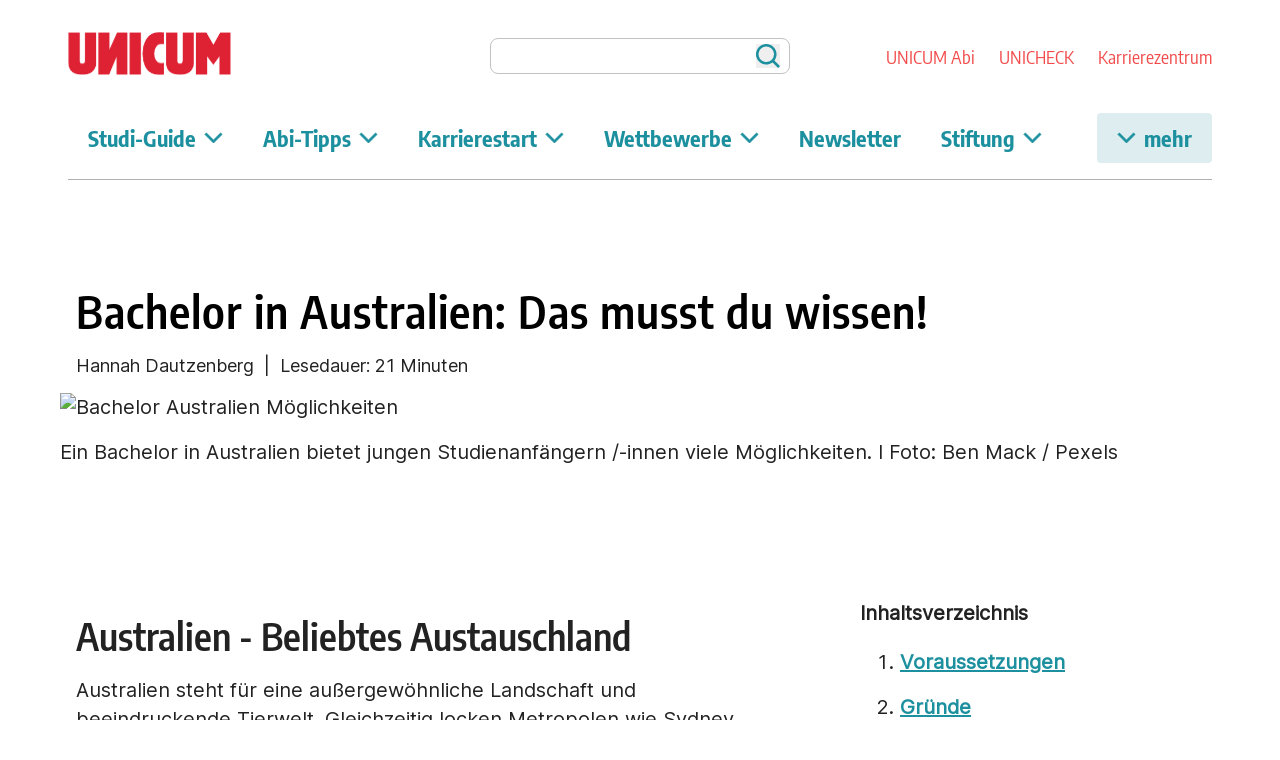

--- FILE ---
content_type: text/html
request_url: https://www.unicum.de/ausland/bachelor-in-australien
body_size: 36125
content:
<!DOCTYPE html>
<html lang="de">
<head>
    <meta charset="utf-8"/>
    <link href="../favicon.ico" rel="icon"/>
    <link href="../favicon.png" rel="apple-touch-icon">
    <meta name="language" content="de">
    <meta property="og:locale" content="de_DE">
    <meta name="twitter:card" content="summary">
    <meta name="publisher" content="UNICUM Digital GmbH">
    <meta content="width=device-width, initial-scale=1" name="viewport"/>
    <link rel="preconnect" href="//login.unicum.de" />
    <link rel="preconnect" href="//imagesrv.adition.com" crossorigin>
    <link rel="preconnecth" href="//cdn.consentmanager.net">
    <link rel="preconnecth" href="//c.delivery.consentmanager.net" crossorigin>
    <link rel="dns-prefetch" href="//www.googletagmanager.com" crossorigin>
    <link rel="preload" href="/fonts/Inter.woff2" as="font" type="font/woff2" crossorigin />
    <link rel="preload" href="/fonts/encode-sans-condensed-v10-latin-regular.woff2" as="font" type="font/woff2" crossorigin />
    <link rel="preload" href="/fonts/encode-sans-condensed-v10-latin-600.woff2" as="font" type="font/woff2" crossorigin />
    <link rel="preload" href="/fonts/encode-sans-condensed-v10-latin-700.woff2" as="font" type="font/woff2" crossorigin />
    
		<link href="../_app/immutable/assets/0.aZT-ULU7.css" rel="stylesheet">
		<link href="../_app/immutable/assets/3.DtiQT_S8.css" rel="stylesheet">
		<link href="../_app/immutable/assets/InlineSpinner.mEmbyaTT.css" rel="stylesheet">
		<link href="../_app/immutable/assets/Pager.DjtfkKDN.css" rel="stylesheet">
		<link href="../_app/immutable/assets/RequiredMarker.DbiSQuHk.css" rel="stylesheet"><!-- HEAD_svelte-1izr26q_START --><link href="/css/base.css" rel="stylesheet"><link href="/css/unicum.css" rel="stylesheet"> <meta name="thumbnail" content="https://www.unicum.de/logos/logo_unicum.png">  <!-- HEAD_svelte-1izr26q_END --><!-- HEAD_svelte-2odp56_START --><!-- HEAD_svelte-2odp56_END --><!-- HEAD_svelte-ko96s2_START --><!-- HTML_TAG_START --><script type="application/ld+json">{"@context":"https://schema.org","@type":"Article","headline":"▷ Bachelor in Australien: Die wichtigsten Informationen!","description":"Bachelor in Australien: Voraussetzungen ✔ Gründe ✔ Ablauf ✔ Kosten ✔ |Alles zum ➔ Bachelor in Australien!","url":"https://www.unicum.de/ausland/bachelor-in-australien","mainEntityOfPage":{"@type":"WebPage","@id":"https://www.unicum.de/ausland/bachelor-in-australien"},"author":{"@context":"https://schema.org","@type":"Person","name":"Hannah Dautzenberg"},"datePublished":"2025-12-10T16:35:32.595Z","dateModified":"2025-05-15T08:01:04.000Z","publisher":{"@type":"Organization","name":"UNICUM","logo":{"@type":"ImageObject","url":"https://www.unicum.de/logos/logo_unicum.svg"}}}</script><!-- HTML_TAG_END --><!-- HTML_TAG_START --><title>▷ Bachelor in Australien: Die wichtigsten Informationen!</title><!-- HTML_TAG_END --> <!-- HTML_TAG_START --><meta name="title" content="▷ Bachelor in Australien: Die wichtigsten Informationen!" /><!-- HTML_TAG_END --> <!-- HTML_TAG_START --><meta name="description" content="Bachelor in Australien: Voraussetzungen ✔ Gründe ✔ Ablauf ✔ Kosten ✔ |Alles zum ➔ Bachelor in Australien!" /><!-- HTML_TAG_END --> <!-- HTML_TAG_START --><meta name="abstract" content="Du überlegst, deinen Bachelor in Australien zu machen? Wir erklären dir alles, was du dazu wissen solltest!" /><!-- HTML_TAG_END --> <!-- HTML_TAG_START --><link rel="canonical" href="https://www.unicum.de/ausland/bachelor-in-australien" /><!-- HTML_TAG_END --><!-- HEAD_svelte-ko96s2_END -->
</head>
<body>
<div>      <div class="headerWrapper svelte-6e38bs"><header class="svelte-6e38bs"><div class="desktopView svelte-6e38bs"><div class="desktopCorporate svelte-6e38bs"><a href="https://www.unicum.de/" title="Unicum Startseite" data-svelte-h="svelte-oexidd"><img src="/logos/logo_unicum.svg" alt="Unicum Logo" width="214" height="56" class="svelte-1h2j8b7"></a> <div class="loginLinkWrapper svelte-186ga3p"> </div> <form role="search" class="svelte-qyrmbt"><label for="search-input" class="sr-only" data-svelte-h="svelte-t84v8f">Auf Unicum suchen</label> <input id="search-input" name="search" spellcheck="false" role="searchbox" placeholder="" type="search" class="svelte-qyrmbt" value=""> <button type="submit" title="Suchen" class="svelte-qyrmbt" data-svelte-h="svelte-1dsree6"><span class="sr-only">Suchen</span></button> </form> <div class="svelte-rsr6vu"> <a href="https://abi.unicum.de" title="Unicum Abi" class="svelte-rsr6vu">UNICUM Abi</a> <a href="https://unicheck.unicum.de" title="Unicheck" class="svelte-rsr6vu">UNICHECK</a> <a href="https://karriere.unicum.de" title="Unicum Karriere" class="svelte-rsr6vu">Karrierezentrum</a> </div></div> <div class="desktopNavbar svelte-6e38bs"><menu class="desktopMenu svelte-5cl73o"><ul class="horizontalNav svelte-5cl73o"><li data-item="item0" class="svelte-5cl73o"><a href="javascript:void(0)" class="menuMoreButton   svelte-5cl73o">Studi-Guide <svg width="19" height="12" viewBox="0 0 19 12" fill="none" xmlns="http://www.w3.org/2000/svg" class="svelte-5cl73o"><path d="M1 2.46499L9.485 10.95L17.97 2.46499L16.555 1.04999L9.485 8.12199L2.414 1.04999L1 2.46499Z" fill="#1C909F" stroke="#1C909F"></path></svg></a> <ul class="horizontalNavSubmenu  svelte-5cl73o"><li data-subitem="subitem0" class="svelte-5cl73o"><a href="https://unicheck.unicum.de/studiengangsuche" class="svelte-5cl73o">Studiengangssuche</a> </li><li data-subitem="subitem1" class="svelte-5cl73o"><a href="https://unicheck.unicum.de/hochschulsuche" class="svelte-5cl73o">Hochschulsuche</a> </li><li data-subitem="subitem2" class="svelte-5cl73o"><a href="https://www.unicum.de/studienstart" class="svelte-5cl73o">Studienstart</a> </li><li data-subitem="subitem3" class="svelte-5cl73o"><a href="https://www.unicum.de/studium-tipps" class="svelte-5cl73o">Tipps fürs Studium</a> </li><li data-subitem="subitem4" class="svelte-5cl73o"><a href="https://www.unicum.de/finanzen" class="svelte-5cl73o">Finanzen</a> </li><li data-subitem="subitem5" class="svelte-5cl73o"><a href="https://www.unicum.de/geld-verdienen" class="svelte-5cl73o">Geld verdienen</a> </li> </ul> </li><li data-item="item1" class="svelte-5cl73o"><a href="javascript:void(0)" class="menuMoreButton   svelte-5cl73o">Abi-Tipps <svg width="19" height="12" viewBox="0 0 19 12" fill="none" xmlns="http://www.w3.org/2000/svg" class="svelte-5cl73o"><path d="M1 2.46499L9.485 10.95L17.97 2.46499L16.555 1.04999L9.485 8.12199L2.414 1.04999L1 2.46499Z" fill="#1C909F" stroke="#1C909F"></path></svg></a> <ul class="horizontalNavSubmenu  svelte-5cl73o"><li data-subitem="subitem0" class="svelte-5cl73o"><a href="https://abi.unicum.de/abi-termine" class="svelte-5cl73o">Abi-Termine</a> </li><li data-subitem="subitem1" class="svelte-5cl73o"><a href="https://abi.unicum.de/abifaecher" class="svelte-5cl73o">Abifächer</a> </li><li data-subitem="subitem2" class="svelte-5cl73o"><a href="https://abi.unicum.de/abi-lerntipps" class="svelte-5cl73o">Abi-Lerntipps</a> </li><li data-subitem="subitem3" class="svelte-5cl73o"><a href="https://abi.unicum.de/nach-dem-abi" class="svelte-5cl73o">Nach dem Abi</a> </li> </ul> </li><li data-item="item2" class="svelte-5cl73o"><a href="javascript:void(0)" class="menuMoreButton   svelte-5cl73o">Karrierestart <svg width="19" height="12" viewBox="0 0 19 12" fill="none" xmlns="http://www.w3.org/2000/svg" class="svelte-5cl73o"><path d="M1 2.46499L9.485 10.95L17.97 2.46499L16.555 1.04999L9.485 8.12199L2.414 1.04999L1 2.46499Z" fill="#1C909F" stroke="#1C909F"></path></svg></a> <ul class="horizontalNavSubmenu  svelte-5cl73o"><li data-subitem="subitem0" class="svelte-5cl73o"><a href="https://karriere.unicum.de/jobs" class="svelte-5cl73o">Jobs</a> </li><li data-subitem="subitem1" class="svelte-5cl73o"><a href="https://karriere.unicum.de/berufe" class="svelte-5cl73o">Berufe</a> </li><li data-subitem="subitem2" class="svelte-5cl73o"><a href="https://karriere.unicum.de/gehalt" class="svelte-5cl73o">Gehalt</a> </li><li data-subitem="subitem3" class="svelte-5cl73o"><a href="https://karriere.unicum.de/erfolgreich-bewerben" class="svelte-5cl73o">Bewerbungstipps</a> </li><li data-subitem="subitem4" class="svelte-5cl73o"><a href="https://karriere.unicum.de/berufseinstieg" class="svelte-5cl73o">Tipps Berufseinstieg</a> </li> </ul> </li><li data-item="item3" class="svelte-5cl73o"><a href="javascript:void(0)" class="menuMoreButton   svelte-5cl73o">Wettbewerbe <svg width="19" height="12" viewBox="0 0 19 12" fill="none" xmlns="http://www.w3.org/2000/svg" class="svelte-5cl73o"><path d="M1 2.46499L9.485 10.95L17.97 2.46499L16.555 1.04999L9.485 8.12199L2.414 1.04999L1 2.46499Z" fill="#1C909F" stroke="#1C909F"></path></svg></a> <ul class="horizontalNavSubmenu  svelte-5cl73o"><li data-subitem="subitem0" class="svelte-5cl73o"><a href="https://professordesjahres.de/" class="svelte-5cl73o">Professor des Jahres</a> </li><li data-subitem="subitem1" class="svelte-5cl73o"><a href="https://www.unicum.de/wettbewerbe/campus-content-contest-gib-deiner-stimme-eine-chance" class="svelte-5cl73o">Campus Content Contest</a> </li><li data-subitem="subitem2" class="svelte-5cl73o"><a href="https://www.unicum.de/gewinnspiele" class="svelte-5cl73o">Gewinnspiele</a> </li><li data-subitem="subitem3" class="svelte-5cl73o"><a href="https://www.unicum.de/adventskalender-2025" class="svelte-5cl73o">Adventskalender</a> </li> </ul> </li><li data-item="item4" class="svelte-5cl73o"><a href="https://www.unicum.de/newsletter" class="menuMoreButton   svelte-5cl73o">Newsletter </a>  </li><li data-item="item5" class="svelte-5cl73o"><a href="javascript:void(0)" class="menuMoreButton   svelte-5cl73o">Stiftung <svg width="19" height="12" viewBox="0 0 19 12" fill="none" xmlns="http://www.w3.org/2000/svg" class="svelte-5cl73o"><path d="M1 2.46499L9.485 10.95L17.97 2.46499L16.555 1.04999L9.485 8.12199L2.414 1.04999L1 2.46499Z" fill="#1C909F" stroke="#1C909F"></path></svg></a> <ul class="horizontalNavSubmenu  svelte-5cl73o"><li data-subitem="subitem0" class="svelte-5cl73o"><a href="https://www.unicum.de/diese-seite-befindet-sich-im-aufbau" class="svelte-5cl73o">Team</a> </li><li data-subitem="subitem1" class="svelte-5cl73o"><a href="https://www.unicum.de/wofuer-wir-stehen" class="svelte-5cl73o">Wofür wir stehen</a> </li><li data-subitem="subitem2" class="svelte-5cl73o"><a href="https://www.unicum.de/spenden" class="svelte-5cl73o">Spenden</a> </li> </ul> </li></ul> <div class="collapsibleMenuWrapper svelte-5cl73o"><button class="menuMoreButton  svelte-5cl73o"><svg width="19" height="12" viewBox="0 0 19 12" fill="none" xmlns="http://www.w3.org/2000/svg" class="svelte-5cl73o"><path d="M1 2.46499L9.485 10.95L17.97 2.46499L16.555 1.04999L9.485 8.12199L2.414 1.04999L1 2.46499Z" fill="#1C909F" stroke="#1C909F"></path></svg> mehr</button> <ul class="desktopMenuCollapsed  svelte-5cl73o"><li data-item="item0" class="svelte-5cl73o"><a href="https://www.unicum.de/" class="svelte-5cl73o">Studi-Guide</a> </li><li data-item="item1" class="svelte-5cl73o"><a href="https://abi.unicum.de/" class="svelte-5cl73o">Abi-Tipps</a> </li><li data-item="item2" class="svelte-5cl73o"><a href="https://karriere.unicum.de/" class="svelte-5cl73o">Karrierestart</a> </li><li data-item="item3" class="svelte-5cl73o"><a href="https://www.unicum.de/diese-seite-befindet-sich-im-aufbau" class="svelte-5cl73o">Wettbewerbe</a> </li><li data-item="item4" class="svelte-5cl73o"><a href="https://www.unicum.de/newsletter" class="svelte-5cl73o">Newsletter</a> </li><li data-item="item5" class="svelte-5cl73o"><a href="https://www.unicum.de/diese-seite-befindet-sich-im-aufbau" class="svelte-5cl73o">Stiftung</a> </li></ul></div> </menu></div> <hr class="svelte-6e38bs"></div> <div class="mobileView svelte-6e38bs"><div class="mobileNavbar svelte-6e38bs"><div><button class="searchButton svelte-1ejrjm3"></button> <div class="searchOverlay  svelte-1ejrjm3"><h4 data-svelte-h="svelte-2maxgq">Suchen</h4> <form role="search" class="svelte-1ejrjm3"><label for="search-input" class="sr-only" data-svelte-h="svelte-t84v8f">Auf Unicum suchen</label> <input id="search-input" name="search" spellcheck="false" role="searchbox" placeholder="" type="search" class="svelte-1ejrjm3" value=""> <button type="submit" class="searchSubmit svelte-1ejrjm3" title="Suchen" data-svelte-h="svelte-1jkznav"><span class="sr-only">Suchen</span></button></form></div> </div> <div class="loginLinkWrapper svelte-186ga3p"> </div> <a href="https://www.unicum.de/" title="Unicum Startseite" data-svelte-h="svelte-oexidd"><img src="/logos/logo_unicum.svg" alt="Unicum Logo" width="214" height="56" class="svelte-1h2j8b7"></a> <div class="siteSwitchWrapper svelte-1otaqip"><button class="switchButton svelte-1otaqip"></button> <div class="siteSwitchDropdown  svelte-1otaqip"> <a href="https://abi.unicum.de" title="Unicum Abi" class="svelte-1otaqip">UNICUM Abi</a> <a href="https://unicheck.unicum.de" title="Unicheck" class="svelte-1otaqip">UNICHECK</a> <a href="https://karriere.unicum.de" title="Unicum Karriere" class="svelte-1otaqip">Karrierezentrum</a></div> </div> <button class="mobileMenuTrigger  svelte-4plzgm"></button> <menu class=" svelte-4plzgm"><ul class="mobileNavPromoted svelte-4plzgm"></ul> <ul class="mobileNavNormal svelte-4plzgm"><li data-item="item0" class="svelte-4plzgm"><a href="https://www.unicum.de/" class="svelte-4plzgm">Studi-Guide</a> <ul class="horizontalNavSubmenu "><li data-subitem="subitem0" class="svelte-4plzgm"><a href="https://unicheck.unicum.de/studiengangsuche" class="svelte-4plzgm">Studiengangssuche</a> </li><li data-subitem="subitem1" class="svelte-4plzgm"><a href="https://unicheck.unicum.de/hochschulsuche" class="svelte-4plzgm">Hochschulsuche</a> </li><li data-subitem="subitem2" class="svelte-4plzgm"><a href="https://www.unicum.de/studienstart" class="svelte-4plzgm">Studienstart</a> </li><li data-subitem="subitem3" class="svelte-4plzgm"><a href="https://www.unicum.de/studium-tipps" class="svelte-4plzgm">Tipps fürs Studium</a> </li><li data-subitem="subitem4" class="svelte-4plzgm"><a href="https://www.unicum.de/finanzen" class="svelte-4plzgm">Finanzen</a> </li><li data-subitem="subitem5" class="svelte-4plzgm"><a href="https://www.unicum.de/geld-verdienen" class="svelte-4plzgm">Geld verdienen</a> </li> </ul> </li><li data-item="item1" class="svelte-4plzgm"><a href="https://abi.unicum.de/" class="svelte-4plzgm">Abi-Tipps</a> <ul class="horizontalNavSubmenu "><li data-subitem="subitem0" class="svelte-4plzgm"><a href="https://abi.unicum.de/abi-termine" class="svelte-4plzgm">Abi-Termine</a> </li><li data-subitem="subitem1" class="svelte-4plzgm"><a href="https://abi.unicum.de/abifaecher" class="svelte-4plzgm">Abifächer</a> </li><li data-subitem="subitem2" class="svelte-4plzgm"><a href="https://abi.unicum.de/abi-lerntipps" class="svelte-4plzgm">Abi-Lerntipps</a> </li><li data-subitem="subitem3" class="svelte-4plzgm"><a href="https://abi.unicum.de/nach-dem-abi" class="svelte-4plzgm">Nach dem Abi</a> </li> </ul> </li><li data-item="item2" class="svelte-4plzgm"><a href="https://karriere.unicum.de/" class="svelte-4plzgm">Karrierestart</a> <ul class="horizontalNavSubmenu "><li data-subitem="subitem0" class="svelte-4plzgm"><a href="https://karriere.unicum.de/jobs" class="svelte-4plzgm">Jobs</a> </li><li data-subitem="subitem1" class="svelte-4plzgm"><a href="https://karriere.unicum.de/berufe" class="svelte-4plzgm">Berufe</a> </li><li data-subitem="subitem2" class="svelte-4plzgm"><a href="https://karriere.unicum.de/gehalt" class="svelte-4plzgm">Gehalt</a> </li><li data-subitem="subitem3" class="svelte-4plzgm"><a href="https://karriere.unicum.de/erfolgreich-bewerben" class="svelte-4plzgm">Bewerbungstipps</a> </li><li data-subitem="subitem4" class="svelte-4plzgm"><a href="https://karriere.unicum.de/berufseinstieg" class="svelte-4plzgm">Tipps Berufseinstieg</a> </li> </ul> </li><li data-item="item3" class="svelte-4plzgm"><a href="https://www.unicum.de/diese-seite-befindet-sich-im-aufbau" class="svelte-4plzgm">Wettbewerbe</a> <ul class="horizontalNavSubmenu "><li data-subitem="subitem0" class="svelte-4plzgm"><a href="https://professordesjahres.de/" class="svelte-4plzgm">Professor des Jahres</a> </li><li data-subitem="subitem1" class="svelte-4plzgm"><a href="https://www.unicum.de/wettbewerbe/campus-content-contest-gib-deiner-stimme-eine-chance" class="svelte-4plzgm">Campus Content Contest</a> </li><li data-subitem="subitem2" class="svelte-4plzgm"><a href="https://www.unicum.de/gewinnspiele" class="svelte-4plzgm">Gewinnspiele</a> </li><li data-subitem="subitem3" class="svelte-4plzgm"><a href="https://www.unicum.de/adventskalender-2025" class="svelte-4plzgm">Adventskalender</a> </li> </ul> </li><li data-item="item4" class="svelte-4plzgm"><a href="https://www.unicum.de/newsletter" class="svelte-4plzgm">Newsletter</a>  </li><li data-item="item5" class="svelte-4plzgm"><a href="https://www.unicum.de/diese-seite-befindet-sich-im-aufbau" class="svelte-4plzgm">Stiftung</a> <ul class="horizontalNavSubmenu "><li data-subitem="subitem0" class="svelte-4plzgm"><a href="https://www.unicum.de/diese-seite-befindet-sich-im-aufbau" class="svelte-4plzgm">Team</a> </li><li data-subitem="subitem1" class="svelte-4plzgm"><a href="https://www.unicum.de/wofuer-wir-stehen" class="svelte-4plzgm">Wofür wir stehen</a> </li><li data-subitem="subitem2" class="svelte-4plzgm"><a href="https://www.unicum.de/spenden" class="svelte-4plzgm">Spenden</a> </li> </ul> </li></ul> </menu></div> <div class="shadowBar svelte-6e38bs"></div></div></header> </div> <div class="aditionWrapper   svelte-1mco4r"><div class="leftAditionContainer svelte-1mco4r"></div> <div class="mainColumn svelte-1mco4r"><div id="top-banner" class="svelte-70u3lp" data-svelte-h="svelte-1w1kut4"></div> <main data-sveltekit-prefetch class="svelte-1mco4r">  <article class="noIntro svelte-bril7p"> <h1 class="svelte-bril7p"> Bachelor in Australien: Das musst du wissen! </h1> <p class="author svelte-bril7p">Hannah Dautzenberg   <span> |  Lesedauer: 21 Minuten</span></p> <div class="introWrapper svelte-5mjcpo"> <picture><source srcset="https://login.unicum.de/sites/default/files/styles/intro_s/public/bachelor-australien-aufmacher-ben-mack-pexels.webp?itok=3Yoe7ffu" media="(max-width: 767px)" type="image/webp" width="400" height="150"> <source srcset="https://login.unicum.de/sites/default/files/styles/intro_s/public/bachelor-australien-aufmacher-ben-mack-pexels.jpg?itok=RuwJWgV2" media="(max-width: 767px)" width="400" height="150"> <source srcset="https://login.unicum.de/sites/default/files/styles/intro_m/public/bachelor-australien-aufmacher-ben-mack-pexels.webp?itok=fsWKFiDu" media="(max-width: 1024px)" type="image/webp" width="800" height="300"> <source srcset="https://login.unicum.de/sites/default/files/styles/intro_m/public/bachelor-australien-aufmacher-ben-mack-pexels.jpg?itok=y6NZalQx" media="(max-width: 1024px)" width="800" height="300"> <source srcset="https://login.unicum.de/sites/default/files/styles/intro_l/public/bachelor-australien-aufmacher-ben-mack-pexels.webp?itok=a7hfIiYq" media="(min-width: 1024px)" type="image/webp" width="1160" height="430"> <source srcset="https://login.unicum.de/sites/default/files/styles/intro_l/public/bachelor-australien-aufmacher-ben-mack-pexels.jpg?itok=w0BMXf-S" media="(min-width: 1024px)" width="1160" height="430"> <img src="https://login.unicum.de/sites/default/files/styles/intro_l/public/bachelor-australien-aufmacher-ben-mack-pexels.jpg?itok=w0BMXf-S" alt="Bachelor Australien Möglichkeiten" title="Bachelor Australien im Check" loading="lazy" width="1160" height="430" class="svelte-5mjcpo"></picture>  <p class="credit svelte-5mjcpo"><!-- HTML_TAG_START --><p>Ein Bachelor in Australien bietet jungen Studienanfängern /-innen viele Möglichkeiten. I Foto: Ben Mack / Pexels</p><!-- HTML_TAG_END --></p></div>             <div class="adWrapper svelte-b07lqc" id=""></div>       <div class="layoutWrapper layout_twocol_section columns-67-33 outline-none svelte-gfs0o4"><div class="gridItem first svelte-gfs0o4"><div class="textWrapper    svelte-1vr7ply"><!-- HTML_TAG_START --><h2>Australien - Beliebtes Austauschland</h2><p>Australien steht für eine außergewöhnliche Landschaft und beeindruckende Tierwelt. Gleichzeitig locken Metropolen wie Sydney, Melbourne oder die Hauptstadt Canberra jedes Jahr zahlreiche Besucher /-innen an. Der dünn besiedelte Staat mit gerade mal 25,8 Millionen Einwohnern zählt zu den beliebtesten Zielen für Austauschschüler /-innen und internationale Studenten /-innen, was nicht zuletzt an den herausragenden Standards der Forschung und Lehre liegt. Damit eignet sich Australien hervorragend als Studienort, um dort auch als deutsche /-r Student /-in einen Bachelor zu absolvieren.&nbsp;</p><p>Bei uns erfährst du alle wichtigen Hintergründe zu den Voraussetzungen, der Bewerbung, den Möglichkeiten und den Kosten, sowie alles Weitere, was du für deinen Studienstart in "Down Under" wissen solltest.</p><!-- HTML_TAG_END --></div>             </div> <div class="gridItem second svelte-gfs0o4"><div class="textWrapper    svelte-1vr7ply"><!-- HTML_TAG_START --><p><strong>Inhaltsverzeichnis</strong></p><ol><li><a href="#voraussetzungen"><strong>Voraussetzungen</strong></a></li><li><a href="#gruende"><strong>Gründe</strong></a></li><li><a href="#ablauf"><strong>Ablauf</strong></a></li><li><a href="#wechsel"><strong>Wechsel</strong></a></li><li><a href="#anerkennung"><strong>Anerkennung</strong></a></li><li><a href="#kosten"><strong>Kosten und Finanzierung</strong></a></li><li><a href="#visum"><strong>Visum</strong></a></li><li><a href="#krankenversicherung"><strong>Krankenversicherung</strong></a></li><li><a href="#faq"><strong>FAQ</strong></a></li><li><a href="#ueberblick"><strong>Überblick</strong></a></li></ol><!-- HTML_TAG_END --></div>             </div>  </div>        <div class="textWrapper    svelte-1vr7ply"><!-- HTML_TAG_START --><h2 id="voraussetzungen">Voraussetzungen</h2><p>Bevor du deinen Bachelor in Australien planst, solltest du dich zuerst damit auseinandersetzen, ob du die notwendigen Voraussetzungen dafür erfüllst. Diese Voraussetzungen lassen sich in Soft- und Hardskills unterteilen. Solltest du einige der Hardskills nicht erfüllen, kannst du dich um diese mit ein wenig Zeit und Planung schnell kümmern. Bei den Softskills geht es eher um deine Persönlichkeit und deine Einstellung.</p><!-- HTML_TAG_END --></div>               <div class="tableWrapper svelte-s6xa3r"><!-- HTML_TAG_START --><table>
<thead>
<tr>
<th>Soft Skills</th>
<th>Hard Skils</th>
</tr>
</thead>
<tbody>
<tr>
<td>soziale Offenheit</td>
<td>die Allgemeine Hochschulreife</td>
</tr>
<tr>
<td>kulturelle Offenheit</td>
<td>ein erfolgreich absolvierter Sprachtest (z.B. TOEFL oder IELTS)</td>
</tr>
<tr>
<td>Teamfähigkeit</td>
<td>ein gültiges Studentenvisum</td>
</tr>
<tr>
<td>Selbstmanagement</td>
<td>ein gültiger Reisepass</td>
</tr>
<tr>
<td>Lernbereitschaft</td>
<td>eine Overseas Student Health Cover (OSHC) als Krankenversicherung</td>
</tr>
<tr>
<td>&nbsp;</td>
<td>ausreichend finanzielle Rücklagen</td>
</tr>
<tr>
<td>&nbsp;</td>
<td>je nach Universität ärztliche Voruntersuchungen</td>
</tr>
<tr>
<td>&nbsp;</td>
<td>eine Auffrischung der für Australien empfohlenen Impfungen</td>
</tr>
</tbody>
</table>
<!-- HTML_TAG_END --></div>                <div class="cardBorderWrapper outline-half  svelte-1guoz5n"><div class="cardWrapper  svelte-1guoz5n"> <div class="imageWrapper  svelte-1guoz5n"> </div> <h3 class="svelte-1guoz5n">Tipp!</h3> <div class="textWrapper  card  svelte-1vr7ply"><!-- HTML_TAG_START --><p>Zwischen Abitur und Studium ist die beste Zeit für ein <a href="https://www.unicum.de/de/bachelor-und-dann/gap-year-co/gap-year?_ga=2.60416237.158907450.1656586370-72ec2cf0-d36c-4a47-bba0-9b26b967c48b"><strong>Gap Year</strong></a>. Peilst du deinen Bachelor in Australien an, könnte ein <a href="https://abi.unicum.de/abi-und-dann/gap-year-in-australien"><strong>Gap Year in Australien</strong></a> die perfekte Möglichkeit sein,&nbsp;alles vorzubereiten und dich direkt vor Ort um Studienplatz, Unterkunft und Bürokratisches zu kümmern. Ein Work and Travel Programm lässt sich damit hervorragend vereinbaren.&nbsp;</p><!-- HTML_TAG_END --></div></div> </div>         <div class="textWrapper    svelte-1vr7ply"><!-- HTML_TAG_START --><h2 id="gruende">Gründe für den Bachelor in Australien</h2><p>Vielleicht schwankst du noch, ob Australien das richtige Land für dein Auslandsstudium ist. Weltweit gibt es viele Standorte, die für einen Auslandsbachelor infrage kommen, doch Australien bietet viele Vorteile. Wir haben für dich die Hauptgründe für einen Bachelor in Australien zusammengefasst. Das sind</p><ul><li>persönliche Weiterentwicklung</li><li>erstklassige Studienbedingungen</li><li>besondere Studienfächer</li><li>geringe Sprachbarriere und</li><li>ein abwechslungsreiches Land.</li></ul><p>Ob diese Gründe für dich zutreffen, ist natürlich eine individuelle Angelegenheit. Nur weil Australien für ein Studium grundsätzlich attraktiv ist, bedeutet das nicht, dass es auch für dich die erste Wahl sein muss.</p><!-- HTML_TAG_END --></div>             <div class="textWrapper    svelte-1vr7ply"><!-- HTML_TAG_START --><h3>Persönliche Weiterentwicklung</h3><p>Mit einem Bachelor in Australien entwickelst du dich nicht nur auf beruflicher Ebene weiter und schaffst eine Grundlage für deine Karriere, sondern förderst vor allem deine persönliche Entwicklung. Während du dich bei einem Bachelor in Deutschland nur wenig außerhalb deiner Komfortzone bewegst, begibst du dich in der australischen Hochschullandschaft in eine völlig neue Umgebung. Das stärkt dein Selbstbewusstsein und deine Selbstorganisation enorm. Du lernst, auf eigenen Füßen zu stehen, dir ein neues soziales Umfeld aufzubauen, dich an ungewohnte Situationen anzupassen und dir ein eigenständiges Leben aufzubauen. Auf diese Erfahrungen wirst du dein ganzes Leben zurückgreifen können.</p><!-- HTML_TAG_END --></div>                  <div class="layoutWrapper layout_twocol_section columns-67-33 outline-none svelte-gfs0o4"><div class="gridItem first svelte-gfs0o4"><div class="textWrapper    svelte-1vr7ply"><!-- HTML_TAG_START --><h3>Erstklassige Studienbedingungen</h3><p>Die australische Hochschullandschaft hat sich auf internationaler Ebene einen Namen gemacht und gilt regelmäßig bei Hochschulrankings als ausgezeichnet. Das liegt unter anderem an staatlich festgelegten Standards, denen jede Hochschule in Australien entsprechen muss. Diese Standards dienen der Qualitätssicherung. Zudem gibt es in Australien Universitäten der sogenannten "Group of Eight", ein australischer Hochschulverbund. Die dort gelisteten Universitäten zählen zu den 200 besten Hochschulen der ganzen Welt. Dazu gehören:&nbsp;</p><ul><li>die Australien National University in Canberra,</li><li>die Monash University in Melbourne,</li><li>die University of Adelaide,</li><li>die University of Melbourne,</li><li>die University of New South Wales,</li><li>die University of Queensland,</li><li>die University of Sydney</li><li>und die University of Western Australia.</li></ul><!-- HTML_TAG_END --></div>             </div> <div class="gridItem second svelte-gfs0o4">           <div class="adWrapper svelte-b07lqc" id=""></div>  </div>  </div>        <div class="textWrapper    svelte-1vr7ply"><!-- HTML_TAG_START --><h3>Besondere Studienfächer</h3><p>Nicht nur die Studienbedingungen stechen in Australien hervor, sondern auch die große Auswahl an Studienfächern, die den internationalen Studenten /-innen geboten wird. Neben den bekannten Fächern aus Geistes-, Natur- und Wirtschaftswissenschaften, gibt es diverse Fächer mit regionalspezifischem Bezug. Den internationalen Studenten /-innen wird die Möglichkeit gegeben, einen Einblick in diese besonderen Fächer zu erhalten, ohne sie direkt im Hauptfach studieren zu müssen. Zu diesen Fächern zählen beispielsweise "Tropical Animal Science" oder "Indigenous Australian Studies".</p><h3>Geringe Sprachbarriere</h3><p>Auch wenn dir nahezu jedes Land der Welt für einen Bachelor offen steht, gibt es mehr oder weniger geeignete Länder. Das liegt nicht zuletzt an der Sprachbarriere, die beispielsweise in Brasilien wesentlich höher ist als in Australien. Gerade für den Anfang erleichtert dir die geringe Sprachbarriere den Umgang mit deinem neuen Umfeld und lässt dich ein bisschen weniger fremd in dem neuen Land fühlen. Für ein ganzes Studium in Australien, solltest du allerdings mindestens das <a href="https://www.unicum.de/de/erfolgreich-studieren/pruefungstipps/englisch-niveau-c1"><strong>Englisch Sprachniveau C1</strong></a> haben, besser noch das höchste <a href="https://www.unicum.de/de/erfolgreich-studieren/lerntipps/englisch-niveau-c2"><strong>Niveau C2</strong></a><strong>.</strong></p><h3>Abwechslungsreiches Land</h3><p>Australien zieht nicht nur viele internationale Studenten /-innen an, sondern jedes Jahr tausende Touristen /-innen, die die atemberaubende Natur entdecken wollen. Der Kontinent gilt aus Traumziel vieler und hat dementsprechend einiges zu bieten: das Great Barrier Reef, den Ayers Rock, die Blue Moutains oder die Bungle Bungle Range sind nur einige Beispiele. In deiner Freizeit kannst du in Australien also nicht nur die pulsierenden Großstädte entdecken, sondern auch fernab des Trubels die Natur Australiens erleben.</p><!-- HTML_TAG_END --></div>                  <div class="layoutWrapper layout_twocol_section columns-67-33 outline-none svelte-gfs0o4"><div class="gridItem first svelte-gfs0o4"><div class="textWrapper    svelte-1vr7ply"><!-- HTML_TAG_START --><h2 id="bewerbung">Bewerbung</h2><p>Der erste Schritt bei deiner Bewerbung für einen Bachelor in Australien führt über die Auswahl der Hochschule. Nimm dir für diesen Schritt ausreichend Zeit und recherchiere sorgfältig, welche Hochschule für dich geeignet sein könnte. Im Idealfall suchst du dir dazu mehrere Hochschulen heraus und bewirbst dich parallel, um im Falle einer Absage auf andere Optionen zurückgreifen zu können.</p><p>Wenn du dich für eine oder mehrere Hochschulen entschieden hast, kannst du mit der Zusammenstellung deiner Bewerbung beginnen. Häufig benötigst du dafür Sprach- oder Zulassungstest, das variiert jedoch von Hochschule zu Hochschule. Informiere dich daher genauestens bei den jeweiligen Zulassungsbeschränkungen der Hochschule, welche Test du bis zu welcher Frist ablegen solltest. Im Anschluss daran kannst du die weiteren Bewerbungsunterlagen einreichen. Auch diese sind abhängig von deiner Hochschule.</p><h3>Dann solltest du anfangen</h3><p>Die Zusammenstellung der Unterlagen und vor allem das Absolvieren der Sprachtests kann schon mal einige Zeit in Anspruch nehmen, weswegen du dich mit dem Bewerbungsprozess so früh wie möglich auseinandersetzen solltest. Informiere dich am besten direkt auf der Website der jeweiligen Hochschule über die für dich relevanten Fristen.</p><!-- HTML_TAG_END --></div>             </div> <div class="gridItem second svelte-gfs0o4">    <div class="cardBorderWrapper outline-half sticky svelte-1guoz5n"><div class="cardWrapper  svelte-1guoz5n"> <div class="imageWrapper  svelte-1guoz5n"> </div> <h3 class="svelte-1guoz5n">Diese Unterlagen brauchst du:</h3> <div class="textWrapper  card  svelte-1vr7ply"><!-- HTML_TAG_START --><ul><li>ein Bewerbungsformular,</li><li>eine beglaubigte Kopie deines Abiturzeugnisses,</li><li>ein Sprachnachweis,</li><li>eine Kopie deines Reisepasses,</li><li>ein Motivationsschreiben,</li><li>ein Empfehlungsschreiben,</li><li>ein Nachweis über deine Finanzierungsmöglichkeiten,</li><li>sowie eine Liste der Kurse, die du gerne belegen würdest.</li></ul><!-- HTML_TAG_END --></div></div> </div>         </div>  </div>        <div class="textWrapper    svelte-1vr7ply"><!-- HTML_TAG_START --><h3>Das passiert bei einer Zusage</h3><p>Im Falle einer Zusage erhältst du von der Universität einen sogenannten "Letter of Offer", also ein Studienplatzangebot. Sobald du dieses erhältst, musst du die <a href="/finanzen/studiengebuehren"><strong>Studiengebühren</strong></a> überweisen, um daraufhin die endgültige Zusage zu erhalten.</p><!-- HTML_TAG_END --></div>                  <div class="layoutWrapper layout_twocol_section columns-67-33 outline-none svelte-gfs0o4"><div class="gridItem first svelte-gfs0o4"><div class="textWrapper    svelte-1vr7ply"><!-- HTML_TAG_START --><h2 id="ablauf">Ablauf</h2><p>Ähnlich wie in Deutschland benötigst du an den meisten australischen Universitäten drei Jahre, um einen Bachelorabschluss zu erhalten. Je nach Studiengang und Hochschule kann ein Bachelorprogramm auch mehr Zeit in Anspruch nehmen. Eine Besonderheit im australischen Hochschulsystem ist der sogenannte "Bachelor Honours Degree", der beispielsweise auch beim <a href="https://www.unicum.de/de/studium-a-z/auslandssemester/bachelor-in-den-usa"><strong>Bachelor in den USA</strong></a> erworben werden kann. Dieser Zusatzabschluss ist für besonders gute Absolventen und Absolventinnen eines Bachelorstudiengangs vorgesehen, die ein weiteres Jahr in forschungsbasierte Projekte stecken wollen.&nbsp;</p><p>Die Studenten /-innen können sich während dieses praktisch angelegten Jahres weiter spezialisieren und am Ende einen besonderen Abschluss vorweisen, der sowohl auf dem Arbeitsmarkt als auch in einem anschließenden Masterstudium Vorteile bringt. In Deutschland gibt es keinen vergleichbaren Abschluss zum "Bachelor Honours Degree".</p><!-- HTML_TAG_END --></div>             </div> <div class="gridItem second svelte-gfs0o4">           <div class="adWrapper svelte-b07lqc" id=""></div>  </div>  </div>        <div class="textWrapper    svelte-1vr7ply"><!-- HTML_TAG_START --><h2 id="wechsel">Wechsel von Deutschland nach Australien</h2><p>Wenn du bereits einen Bachelor in Deutschland begonnen hast und dich erst im Laufe deines Studiums dazu entschlossen hast, in Australien zu studieren, bietet dir das Land dennoch die Möglichkeit, einigermaßen problemlos zu wechseln. Mit dem sogenannten "Transfer Bachelor" kannst du bei inhaltlich äquivalenten Bachelorstudiengängen von einer deutschen an eine australische Hochschule wechseln. Dafür musst du mindestens drei Semester in Australien absolvieren, außerdem werden in der Regel nicht alle Leistungen deines in Deutschland absolvierten Studium anerkannt.</p><h2 id="anerkennung">Anerkennung in Deutschland</h2><p>Grundsätzlich wird der australischen Bachelorabschluss in Deutschland sowohl von Hochschulen als auch Arbeitgebern /-innen anerkannt. Allerdings kann es hier je nach Studiengang und Studieninhalten dennoch zu Problemen kommen, falls du beispielsweise deinen Bachelor in Australien, aber deinen Master in Deutschland absolvieren möchtest. Auch für speziell reglementierte Berufe wie Arzt /Ärztin oder Lehrer /-in kann es bei der Anrechnung der Studienleistungen zu Problemen kommen. Daher ist eine Regel besonders wichtig: Informiere dich noch vor Studienbeginn über die Anrechnung eines Bachelorabschlusses, um böse Überraschungen am Ende deines Studiums in Australien zu vermeiden.</p><!-- HTML_TAG_END --></div>             <div class="textWrapper    svelte-1vr7ply"><!-- HTML_TAG_START --><h2 id="kosten">Kosten und Finanzierung</h2><p>Die Kosten für ein Bachelorstudium in Australien unterteilen sich vor allem in Studiengebühren und Lebenshaltungskosten.&nbsp;</p><h3>Studiengebühren</h3><p>Zu den Studiengebühren lässt sich kaum eine allgemeine Aussage treffen, da diese von Hochschule zu Hochschule und sogar von Fach zu Fach variieren. Während beispielsweise medizinische Studiengänge sehr teuer sind, gestaltet sich ein geisteswissenschaftliches Studium schon deutlich günstiger. Um dir eine grobe Vorstellung davon zu geben, wie teuer ein Studium in Australien ist, kannst du von 5.000 bis 7.000 Euro Studiengebühren pro Semester ausgehen. Informiere dich dafür aber auf der Website deiner Hochschule, um so deine individuellen Kosten zu erfahren.</p><!-- HTML_TAG_END --></div>                  <div class="layoutWrapper layout_twocol_section columns-67-33 outline-none svelte-gfs0o4"><div class="gridItem first svelte-gfs0o4"><div class="textWrapper    svelte-1vr7ply"><!-- HTML_TAG_START --><h3>Lebenshaltungskosten</h3><p>Die Lebenshaltungskosten sind der zweite wichtige Aspekt, den du in der finanziellen Planung für deinen Auslandsaufenthalt in Australien berücksichtigen solltest. Grundsätzlich sind diese Kosten höher als in Deutschland, aber stark abhängig von der Stadt, in der du dein Studium aufnehmen möchtest. Während die Lebenshaltungskosten in Adelaide beispielsweise als gering gelten, sind sie in Sydney und Melbourne enorm teuer. Mit der Wahl der Hochschule kannst du deine Kosten also ein wenig steuern. Generell setzen sich deine Lebenshaltungskosten in Australien aus folgenden Einzelkosten zusammen:</p><ul><li>Mietkosten</li><li>Nebenkosten</li><li>Verpflegung</li><li>Telefon- und Internetgebühren</li><li>Transportkosten</li><li>Kosten für Freizeitaktivitäten</li><li>Kosten für Krankenversicherung</li></ul><!-- HTML_TAG_END --></div>             </div> <div class="gridItem second svelte-gfs0o4">           <div class="adWrapper svelte-b07lqc" id=""></div>  </div>  </div>        <div class="textWrapper    svelte-1vr7ply"><!-- HTML_TAG_START --><h3>Finanzierung</h3><p>Um die hohen Kosten des Bachelorstudiums in Australien decken zu können, solltest du dir frühzeitig Gedanken um die Finanzierung machen. Anders als bei einem kürzeren Aufenthalt für ein Auslandssemester hast du bei einem Vollstudium im Ausland keinen Anspruch auf <a href="http://www.unicum.de/de/studentenleben/geld-finanzen/auslands-bafoeg-die-finanzspritze-fuer-deinen-auslandsaufenthalt"><strong>Auslands-BAföG</strong></a><strong>.</strong> Stattdessen hast du folgende Möglichkeiten:</p><h4>Stipendium</h4><p>Du kannst du dich um ein <a href="/finanzen/stipendium"><strong>Stipendium</strong></a> bemühen, die allerdings zu einem großen Teil nur von australischer Seite angeboten werden. Diese Stipendien sind an verschiedene Bedingungen, wie beispielsweise die bisherigen schulischen Leistungen sowie die Studienprogramme und Fachbereiche geknüpft. Eine Übersicht über die angebotenen Stipendien erhältst du auf der Website des Australian Government. Um ein Stipendium von einer deutschen Organisation zu finden, kannst du dich bei der Stipendiendatenbank des DAAD umsehen.</p><h4>Studienkredite</h4><p>Eine weitere Möglichkeit, an ausreichend Geld für deinen Bachelor in Australien zu gelangen, sind Studienkredite oder Bildungsfonds. Allerdings sind die Kreditlaufzeiten hier oft sehr lang und damit die finanzielle Belastung in kurzer Zeit sehr hoch. Diese Möglichkeit solltest du daher nur wählen, wenn dir keine andere Option offen steht.</p><h4>Nebenjobs</h4><p>Die beste Möglichkeit, deinen Auslandsaufenthalt und die Finanzierung selbstständig zu vereinen, ist das Jobben vor Ort. Da du mit deinem Visum die Erlaubnis hast, 20 Stunden in der Woche und während der Semesterferien sogar unbegrenzt zu arbeiten, kannst du in kurzer Zeit eine Summe ansparen, die deine Semestergebühren tragen kann. Allerdings verbringst du dadurch viel Zeit vor Ort mit deinem Job und weniger damit, das Land und die Menschen kennenzulernen. Im Idealfall steckst du daher erst Aufwand in die Suche eines Stipendiums und wählst die Variante Jobben als zweite Option.</p><!-- HTML_TAG_END --></div>              <h3 class="tableTitle svelte-s6xa3r">Die Finanzierungsmöglichkeiten auf einen Blick</h3> <div class="tableWrapper svelte-s6xa3r"><!-- HTML_TAG_START --><table>
<thead>
<tr>
<th>Möglichkeit</th>
<th>Beschreibung</th>
<th>Leistungen</th>
<th>Vorteile</th>
<th>Besonderheiten</th>
</tr>
</thead>
<tbody>
<tr>
<td>Stipendien (z. B. DAAD, australische Unis, private Stiftungen)</td>
<td>tfinanzielle Unterstützung durch deutsche oder australische Institutionen</td>
<td>teilweise oder vollständige Übernahme von Studiengebühren, Lebenshaltungskosten, Reisekosten</td>
<td>müssen nicht zurückgezahlt werden, oft mit ideeller Förderung verbunden</td>
<td>häufig leistungsabhängig; Bewerbungsfristen beachten</td>
</tr>
<tr>
<td>Studienkredite (z. B. KfW, Bildungskredit)</td>
<td>rückzahlbare Kredite für Studium und Lebenshaltung</td>
<td>monatliche Auszahlungen oder Einmalzahlungen; flexible Rückzahlung</td>
<td>unabhängig vom Einkommen der Eltern</td>
<td>Rückzahlung nach Studienende; Zinsen beachten</td>
</tr>
<tr>
<td>Bildungsfonds (z. B. Chancen eG, Deutsche Bildung)</td>
<td>einkommensabhängige Rückzahlung nach dem Studium</td>
<td>Finanzierung von Studiengebühren und/oder Lebenshaltungskosten</td>
<td>Rückzahlung nur bei entsprechendem Einkommen, individuell planbar</td>
<td>Auswahlverfahren, oft auf bestimmte Studiengänge/Unis beschränkt</td>
</tr>
<tr>
<td>Nebenjobs (z. B. Kellnern, Uni-Jobs, Nachhilfe)</td>
<td>Arbeiten während des Studiums mit Studentenvisum</td>
<td>Verdienst von bis zu 48 Stunden alle zwei Wochen (aktuell in Australien erlaubt)</td>
<td>flexible Möglichkeit zur Finanzierung des Alltags</td>
<td>Jobsuche kann schwierig sein, Arbeit darf Studium nicht beeinträchtigen</td>
</tr>
</tbody>
</table>
<!-- HTML_TAG_END --></div>            <div class="textWrapper    svelte-1vr7ply"><!-- HTML_TAG_START --><h2 id="visum">Visum</h2><p>Für die Einreise und vor allem den längeren Aufenthalt in Australien benötigst du neben einem gültigen Reisepass vor allem ein Visum. Da dein Aufenthalt durch dein Bachelorstudium bedingt ist, kommt in diesem Fall ein Studentenvisum infrage. Um ein solches Visum zu bekommen, musst du als Vollzeitstudent /-in an einer australischen Hochschule zugelassen sein und genaue Aussagen über deine Aufenthaltsdauer machen können. Außerdem musst du nachweisen können, dass du im Krankheitsfall über die Overseas Student Health Cover abgesichert bist. Um ein Visum zu erhalten, musst du ebenfalls darlegen, dass du über die finanziellen Mittel für ein Bachelorstudium in Australien verfügst. In seltenen Fällen können andere Nachweise wie medizinische Untersuchungen oder ein polizeiliches Führungszeugnis von dir verlangt werden.&nbsp;</p><p>Das Visum kannst du online über die Website des Department of Immigration and Border Protection beantragen. Neben der Erlaubnis, dich für die Dauer deines Studiums in Australien aufzuhalten, bist du mit dem Visum zudem dazu befugt, während des Semesters bis zu 20 Stunden in der Woche zu arbeiten. Außerhalb der Semesterzeit kannst du die Stunden sogar unbegrenzt weiter anheben.</p><h2 id="krankenversicherung">Krankenversicherung</h2><p>Schon mit Beantragung deines Visums musst du dich um deine Krankenversicherung in Australien kümmern, die sogenannte "Overseas Student Health Cover", kurz OSHC. Fast jede /-r internationale Student /-in muss diese Krankenversicherung abschließen, sofern der Aufenthalt in Australien länger als drei Monate dauert. Um eine solche Krankenversicherung abzuschließen, musst du dich mit deiner australischen Hochschule in Verbindung setzen. Der einfachste Weg ist es nämlich, die Versicherung direkt mit deiner Hochschule abzuschließen, anstatt dir selbstständig eine /-n Anbieter /-in zu suchen. Die Kosten für diese Versicherung liegen bei 300 Australischen Dollar pro Semester, was ungefähr 200 Euro entspricht.</p><!-- HTML_TAG_END --></div>                        <div class="adWrapper svelte-b07lqc" id=""></div>     <div class="embeddWrapper undefined unique3d67734b8fd5-4541-9889-aa76d3042ad1 svelte-zd9cxa" style="aspect-ratio: unset"><!-- HTML_TAG_START --><summary><h2 id="faq">FAQ: Häufige Fragen</h2></summary>
<details>
<summary><b>Wie lange dauert ein Bachelor in Australien?</b></summary>
<p>Ein Bachelor in Australien dauert genau wie in Deutschland drei Jahre. Nur vereinzelt gibt es Studiengänge und -fächer, für die eine längere Studienzeit aufgebracht werden muss.</p>
</details>
<details>
<summary><b>Wie teuer ist es, in Australien zu studieren?</b></summary>
<p>Die Kosten für ein Studium in Australien setzen sich aus hohen Studiengebühren und Lebenshaltungskosten zusammen. Wer etwas Geld sparen will, sollte einen günstigeren Universitätsstandort wie Adelaide wählen.</p>
</details>
<details>
<summary><b>Was brauche ich, um in Australien zu studieren?</b></summary>
<p>Grundvoraussetzung für ein Studium in Australien sind die Allgemeine Hochschulreife, ein Sprachnachweis, ein gültiges Studentenvisum, ein gültiger Reisepass, eine Overseas Student Health Cover (OSHC) als Krankenversicherung sowie ausreichend finanzielle Rücklagen. Dazu sind Softskills wie kulturelle Offenheit und Selbstständigkeit für einen solchen Auslandsaufenthalt von Vorteil.</p>
</details><!-- HTML_TAG_END --></div>          <div class="textWrapper    svelte-1vr7ply"><!-- HTML_TAG_START --><h2 id="ueberblick">Bachelor in Australien im Überblick</h2><ul><li>Um einen Bachelor in Australien zu machen, benötigst du einige Softskills wie Offenheit und Selbstständigkeit, vor allem aber die Allgemeine Hochschulreife, ein Sprachnachweis, ein gültiges Studentenvisum, einen gültigen Reisepass, eine Overseas Student Health Cover (OSHC) als Krankenversicherung sowie ausreichend finanzielle Rücklagen.</li><li>Die exzellente Hochschullandschaft macht Australien zu dem perfekten Ort für einen Bachelor im Ausland.</li><li>Der australische Bachelorabschluss dauert drei Jahre, nur wenige Ausnahmestudiengänge nehmen mehr Zeit in Anspruch.</li><li>Die Kosten für einen Bachelor in Australien setzen sich aus hohen Studiengebühren und Lebenshaltungskosten zusammen. Um die durchschnittlichen Gebühren von mindestens 5.000 bis 7.000 Euro pro Semester zahlen zu können, gibt es Stipendien und andere Finanzierungsmöglichkeiten.</li></ul><!-- HTML_TAG_END --></div>             <div class="textWrapper    svelte-1vr7ply"><!-- HTML_TAG_START --><h2>Das könnte dich auch interessieren</h2><p>Dich zieht es ins Ausland? Hier findest du noch weitere Möglichkeiten für deinen Auslandsaufenthalt.</p><!-- HTML_TAG_END --></div>                  <div class="layoutWrapper layout_threecol_section columns-33-34-33 outline-none svelte-gfs0o4"><div class="gridItem first svelte-gfs0o4">        <article title="https://www.unicum.de/masterstudium/master-in-den-usa" class="svelte-1dvyh3e"><figure class="layout card teaser  svelte-1eotbs1"><picture><source srcset="https://login.unicum.de/sites/default/files/styles/teaser/public/bachelor-und-dann/masterstudium/fulbright_usa_master_stipendium-aufmacher-foto-thinkstock_g-stockstudio_604866090.webp?itok=7SDWQAx_" type="image/webp" width="360" height="200"> <img src="https://login.unicum.de/sites/default/files/styles/teaser/public/bachelor-und-dann/masterstudium/fulbright_usa_master_stipendium-aufmacher-foto-thinkstock_g-stockstudio_604866090.jpg?itok=9Qkmm4D8" alt="Fulbright-Stipendium USA " title="Master in den Amerika" width="360" height="200" loading="lazy" class="svelte-1eotbs1"></picture> </figure> <h3 class="svelte-1dvyh3e"><!-- HTML_TAG_START -->Master in den USA: So kommst du an ein Fulbright-Stipendium<!-- HTML_TAG_END --></h3> <div class="teaserText svelte-1dvyh3e"><!-- HTML_TAG_START --><p>Constanze Knahl und Benjamin Stark sind seit dem Bachelor auf gemeinsamer Mission: Sie wollen das Informations-Management im Gesundheitswesen verbessern. Dafür haben sogar beide ein begehrtes Fulbright-Stipendium für ihren Master in den USA ergattert. Hier erklären sie, wie man die Bewerbung meistert.</p><!-- HTML_TAG_END --></div> <a href="https://www.unicum.de/masterstudium/master-in-den-usa" class="link-button svelte-1dvyh3e" title="https://www.unicum.de/masterstudium/master-in-den-usa">Jetzt lesen</a> </article>     </div> <div class="gridItem second svelte-gfs0o4">        <article title="https://www.unicum.de/ausland/bachelor-in-den-usa" class="svelte-1dvyh3e"><figure class="layout card teaser  svelte-1eotbs1"><picture><source srcset="https://login.unicum.de/sites/default/files/styles/teaser/public/bachelor-usa-uebersicht-josh-willink-pexels.webp?itok=ZoYMpliS" type="image/webp" width="360" height="200"> <img src="https://login.unicum.de/sites/default/files/styles/teaser/public/bachelor-usa-uebersicht-josh-willink-pexels.jpg?itok=fya2884f" alt="Bachelor USA Voraussetzungen" title="Bachelor USA Alles was du dazu wissen musst" width="360" height="200" loading="lazy" class="svelte-1eotbs1"></picture> </figure> <h3 class="svelte-1dvyh3e"><!-- HTML_TAG_START -->Bachelor in den USA: Das musst du wissen!<!-- HTML_TAG_END --></h3> <div class="teaserText svelte-1dvyh3e"><!-- HTML_TAG_START --><p>Du hast Fernweh und träumst davon, deinen Bachelor in den USA absolvieren? Wir haben in diesem Artikel alles Wichtige zusammengefasst, damit deinem Abenteuer Auslands-Bachelor nicht mehr im Weg steht!</p><!-- HTML_TAG_END --></div> <a href="https://www.unicum.de/ausland/bachelor-in-den-usa" class="link-button svelte-1dvyh3e" title="https://www.unicum.de/ausland/bachelor-in-den-usa">Jetzt lesen</a> </article>     </div> <div class="gridItem third svelte-gfs0o4">        <article title="https://abi.unicum.de/ins-ausland/gruende-fuer-einen-auslandsaufenthalt" class="svelte-1dvyh3e"><figure class="layout card teaser  svelte-1eotbs1"><picture><source srcset="https://login.unicum.de/sites/default/files/styles/teaser/public/Abi_und_dann/vorteile_auslandsaufenthalt_thinkstockphotos-remains-523785927.webp?itok=fjeQ5sWD" type="image/webp" width="360" height="200"> <img src="https://login.unicum.de/sites/default/files/styles/teaser/public/Abi_und_dann/vorteile_auslandsaufenthalt_thinkstockphotos-remains-523785927.jpg?itok=OaVKphz6" alt="Vorteile Auslandsaufenthalt" title="Ein Auslandsaufenthalt bringt viele Vorteile mit sich" width="360" height="200" loading="lazy" class="svelte-1eotbs1"></picture> </figure> <h3 class="svelte-1dvyh3e"><!-- HTML_TAG_START -->Fünf verdammt gute Gründe für einen Auslandsaufenthalt<!-- HTML_TAG_END --></h3> <div class="teaserText svelte-1dvyh3e"><!-- HTML_TAG_START --><p>Vor oder während des Studiums&nbsp;eine gewisse Zeit fernab der Heimat verbringen? Das bringt viele unterschiedliche Vorteile mit sich – hier sind die wichtigsten fünf.</p><!-- HTML_TAG_END --></div> <a href="https://abi.unicum.de/ins-ausland/gruende-fuer-einen-auslandsaufenthalt" class="link-button svelte-1dvyh3e" title="https://abi.unicum.de/ins-ausland/gruende-fuer-einen-auslandsaufenthalt">Jetzt lesen</a> </article>     </div> </div>          <div class="voteWrapper svelte-5qi4ee"><h4 class="svelte-5qi4ee">Artikel-Bewertung: </h4> <div class="symbol svelte-y6wqwf" data-svelte-h="svelte-1ejp4d5"><svg style="width: 16; height: 15;" xmlns="http://www.w3.org/2000/svg" viewBox="0 0 24 24"><defs><mask id="half"><rect x="0" y="0" width="24" height="24" fill="white"></rect><rect x="0" y="0" width="24" height="24" fill="black"></rect></mask><symbol xmlns="http://www.w3.org/2000/svg" viewBox="0 0 24 24" id="star"><path d="M12,17.27L18.18,21L16.54,13.97L22,9.24L14.81,8.62L12,2L9.19,8.62L2,9.24L7.45,13.97L5.82,21L12,17.27Z"></path></symbol></defs></svg></div> <div class="starWrapper svelte-y6wqwf"><svg id="1" class="c-star active svelte-y6wqwf" width="24" height="24" viewBox="0 0 24 24"><use xlink:href="#star" mask=""></use><use xlink:href="#star" fill="none" stroke="var(--secondary-color)" stroke-width="1"></use></svg><svg id="2" class="c-star  svelte-y6wqwf" width="24" height="24" viewBox="0 0 24 24"><use xlink:href="#star" mask=""></use><use xlink:href="#star" fill="none" stroke="var(--secondary-color)" stroke-width="1"></use></svg><svg id="3" class="c-star  svelte-y6wqwf" width="24" height="24" viewBox="0 0 24 24"><use xlink:href="#star" mask=""></use><use xlink:href="#star" fill="none" stroke="var(--secondary-color)" stroke-width="1"></use></svg><svg id="4" class="c-star  svelte-y6wqwf" width="24" height="24" viewBox="0 0 24 24"><use xlink:href="#star" mask=""></use><use xlink:href="#star" fill="none" stroke="var(--secondary-color)" stroke-width="1"></use></svg><svg id="5" class="c-star  svelte-y6wqwf" width="24" height="24" viewBox="0 0 24 24"><use xlink:href="#star" mask=""></use><use xlink:href="#star" fill="none" stroke="var(--secondary-color)" stroke-width="1"></use></svg>  <span class="check svelte-y6wqwf" data-svelte-h="svelte-alnddm"><svg xmlns="http://www.w3.org/2000/svg" viewBox="0 0 24 24" class="svelte-y6wqwf"><path d="M21,7L9,19L3.5,13.5L4.91,12.09L9,16.17L19.59,5.59L21,7Z"></path></svg></span> </div>  <p class="svelte-5qi4ee">Anzahl Bewertungen: 268</p> </div></article>   </main></div> <div id="skyscraper" class="svelte-1xgwntc" data-svelte-h="svelte-1p559ib"></div></div> <footer class="svelte-2llina"> <div class="footerMenuWrapper"> <menu class="footerMenu svelte-hxobrx"><ul class="svelte-hxobrx"><li data-item="item0" class="svelte-hxobrx"><a href="https://www.unicum.de/kontakt">Kontakt</a> </li><li data-item="item1" class="svelte-hxobrx"><a href="https://www.unicum.de/newsletter">Newsletter</a> </li><li data-item="item2" class="svelte-hxobrx"><a href="https://www.unicum.de/mediadaten" title="Erfahre mehr über unsere Marketingkommunikationslösungen">Werbung / Mediadaten</a> </li><li data-item="item3" class="svelte-hxobrx"><a href="https://karriere.unicum.de/recruiter/unternehmen">für Arbeitgeber /-innen</a> </li><li data-item="item4" class="svelte-hxobrx"><a href="https://www.unicum.de/nutzungsbedingungen-unicum">Nutzungsbedingungen</a> </li><li data-item="item5" class="svelte-hxobrx"><a href="https://www.unicum.de/datenschutz-unicum">Datenschutz</a> </li><li data-item="item6" class="svelte-hxobrx"><a href="https://www.unicum.de/teilnahmebedingungen">Teilnahmebedingungen</a> </li><li data-item="item7" class="svelte-hxobrx"><a href="https://karriere.unicum.de/unternehmen/unicum-unternehmensgruppe">Jobs</a> </li><li data-item="item8" class="svelte-hxobrx"><a href="https://www.unicum.de/barrierefreiheit">Barrierefreiheit</a> </li><li data-item="item9" class="svelte-hxobrx"><a href="https://www.unicum.de/impressum-unicum">Impressum</a> </li></ul> </menu></div> <div class="footerSiteLinks svelte-2llina"><ul class="svelte-2llina"><li class="svelte-2llina"><a href="https://www.unicum.de" title="Unicum" class="svelte-2llina">UNICUM.de</a></li> <li class="svelte-2llina"><a href="https://abi.unicum.de" title="Unicum Abi" class="svelte-2llina">UNICUM Abi</a></li> <li class="svelte-2llina"><a href="https://unicheck.unicum.de" title="Unicheck" class="svelte-2llina">UNICHECK</a></li> <li class="svelte-2llina"><a href="https://karriere.unicum.de" title="Unicum Karriere" class="svelte-2llina">Karrierezentrum</a></li></ul></div> <p class="copyright svelte-2llina">© 2025 UNICUM - Alle Rechte vorbehalten</p> </footer> <div id="layer" class="svelte-1i64ab8" data-svelte-h="svelte-1pk72y7"></div>  <div class="massageWrapper svelte-vpzh60"> </div> 
			<script type="application/json" data-sveltekit-fetched data-url="https://login.unicum.de/api/v1/content/unicum/?path=/ausland/bachelor-in-australien&amp;_format=json" data-hash="13w8ysr">{"status":200,"statusText":"OK","headers":{},"body":"{\"id\":6798,\"uuid\":\"4ba36b0b-eb22-4bc1-a135-f08fc8facfa2\",\"type\":\"node\",\"bundle\":\"article\",\"data\":{\"title\":\" Bachelor in Australien: Das musst du wissen! \",\"created\":\"1656583682\",\"changed\":1747296064,\"canonical_url\":\"https:\\/\\/www.unicum.de\\/ausland\\/bachelor-in-australien\",\"metadata\":[{\"tag\":\"meta\",\"attributes\":{\"name\":\"title\",\"content\":\"\\u25b7 Bachelor in Australien: Die wichtigsten Informationen!\"}},{\"tag\":\"meta\",\"attributes\":{\"name\":\"description\",\"content\":\"Bachelor in Australien: Voraussetzungen \\u2714 Gr\\u00fcnde \\u2714 Ablauf \\u2714 Kosten \\u2714 |Alles zum \\u2794 Bachelor in Australien!\"}},{\"tag\":\"meta\",\"attributes\":{\"name\":\"abstract\",\"content\":\"Du \\u00fcberlegst, deinen Bachelor in Australien zu machen? Wir erkl\\u00e4ren dir alles, was du dazu wissen solltest!\"}},{\"tag\":\"link\",\"attributes\":{\"rel\":\"canonical\",\"href\":\"https:\\/\\/www.unicum.de\\/ausland\\/bachelor-in-australien\"}}],\"path_alias\":\"\\/ausland\\/bachelor-in-australien\",\"intro\":{\"id\":6798,\"uuid\":\"944a2575-0cc1-4149-9827-a0b580d2d75c\",\"type\":\"paragraph\",\"bundle\":\"intro\",\"data\":{\"behavior_settings\":[],\"image\":{\"id\":32420,\"uuid\":\"87b6f37a-74bb-455c-985f-68876532aed1\",\"type\":\"media\",\"bundle\":\"image\",\"data\":{\"name\":\"bachelor-australien-aufmacher-ben-mack-pexels.jpg\",\"created\":\"1656585941\",\"changed\":1656585941,\"alt\":\"Bachelor Australien M\\u00f6glichkeiten\",\"credit\":\"\u003Cp>Ein Bachelor in Australien bietet jungen Studienanf\\u00e4ngern \\/-innen viele M\\u00f6glichkeiten. I Foto: Ben Mack \\/ Pexels\u003C\\/p>\\n\",\"title\":\"Bachelor Australien im Check\",\"styles\":{\"300\":\"https:\\/\\/login.unicum.de\\/sites\\/default\\/files\\/styles\\/300\\/public\\/bachelor-australien-aufmacher-ben-mack-pexels.jpg?itok=Hx0-0CQt\",\"300_webp\":\"https:\\/\\/login.unicum.de\\/sites\\/default\\/files\\/styles\\/300\\/public\\/bachelor-australien-aufmacher-ben-mack-pexels.webp?itok=K44M7BKl\",\"300_dimensions\":{\"width\":300,\"height\":109},\"75\":\"https:\\/\\/login.unicum.de\\/sites\\/default\\/files\\/styles\\/75\\/public\\/bachelor-australien-aufmacher-ben-mack-pexels.jpg?itok=Ku3_tU9F\",\"75_webp\":\"https:\\/\\/login.unicum.de\\/sites\\/default\\/files\\/styles\\/75\\/public\\/bachelor-australien-aufmacher-ben-mack-pexels.webp?itok=XNMRyTR_\",\"75_dimensions\":{\"width\":75,\"height\":27},\"content\":\"https:\\/\\/login.unicum.de\\/sites\\/default\\/files\\/styles\\/content\\/public\\/bachelor-australien-aufmacher-ben-mack-pexels.jpg?itok=f70Jipxq\",\"content_webp\":\"https:\\/\\/login.unicum.de\\/sites\\/default\\/files\\/styles\\/content\\/public\\/bachelor-australien-aufmacher-ben-mack-pexels.webp?itok=MP0v28qY\",\"content_dimensions\":{\"width\":728,\"height\":264},\"fireplace\":\"https:\\/\\/login.unicum.de\\/sites\\/default\\/files\\/styles\\/fireplace\\/public\\/bachelor-australien-aufmacher-ben-mack-pexels.jpg?itok=FfjSlDZg\",\"fireplace_webp\":\"https:\\/\\/login.unicum.de\\/sites\\/default\\/files\\/styles\\/fireplace\\/public\\/bachelor-australien-aufmacher-ben-mack-pexels.webp?itok=KMTyE5cJ\",\"fireplace_dimensions\":{\"width\":1170,\"height\":425},\"intro_l\":\"https:\\/\\/login.unicum.de\\/sites\\/default\\/files\\/styles\\/intro_l\\/public\\/bachelor-australien-aufmacher-ben-mack-pexels.jpg?itok=w0BMXf-S\",\"intro_l_webp\":\"https:\\/\\/login.unicum.de\\/sites\\/default\\/files\\/styles\\/intro_l\\/public\\/bachelor-australien-aufmacher-ben-mack-pexels.webp?itok=a7hfIiYq\",\"intro_l_dimensions\":{\"width\":1160,\"height\":430},\"intro_m\":\"https:\\/\\/login.unicum.de\\/sites\\/default\\/files\\/styles\\/intro_m\\/public\\/bachelor-australien-aufmacher-ben-mack-pexels.jpg?itok=y6NZalQx\",\"intro_m_webp\":\"https:\\/\\/login.unicum.de\\/sites\\/default\\/files\\/styles\\/intro_m\\/public\\/bachelor-australien-aufmacher-ben-mack-pexels.webp?itok=fsWKFiDu\",\"intro_m_dimensions\":{\"width\":800,\"height\":300},\"intro_s\":\"https:\\/\\/login.unicum.de\\/sites\\/default\\/files\\/styles\\/intro_s\\/public\\/bachelor-australien-aufmacher-ben-mack-pexels.jpg?itok=RuwJWgV2\",\"intro_s_webp\":\"https:\\/\\/login.unicum.de\\/sites\\/default\\/files\\/styles\\/intro_s\\/public\\/bachelor-australien-aufmacher-ben-mack-pexels.webp?itok=3Yoe7ffu\",\"intro_s_dimensions\":{\"width\":400,\"height\":150},\"logo\":\"https:\\/\\/login.unicum.de\\/sites\\/default\\/files\\/styles\\/logo\\/public\\/bachelor-australien-aufmacher-ben-mack-pexels.jpg?itok=WQk3_yTk\",\"logo_webp\":\"https:\\/\\/login.unicum.de\\/sites\\/default\\/files\\/styles\\/logo\\/public\\/bachelor-australien-aufmacher-ben-mack-pexels.webp?itok=hXoE7WBh\",\"logo_dimensions\":{\"width\":150,\"height\":54},\"media_library\":\"https:\\/\\/login.unicum.de\\/sites\\/default\\/files\\/styles\\/media_library\\/public\\/bachelor-australien-aufmacher-ben-mack-pexels.jpg?itok=JcPyufit\",\"media_library_webp\":\"https:\\/\\/login.unicum.de\\/sites\\/default\\/files\\/styles\\/media_library\\/public\\/bachelor-australien-aufmacher-ben-mack-pexels.webp?itok=zSN3NGR2\",\"media_library_dimensions\":{\"width\":220,\"height\":80},\"teaser\":\"https:\\/\\/login.unicum.de\\/sites\\/default\\/files\\/styles\\/teaser\\/public\\/bachelor-australien-aufmacher-ben-mack-pexels.jpg?itok=W-Nw9Ca4\",\"teaser_webp\":\"https:\\/\\/login.unicum.de\\/sites\\/default\\/files\\/styles\\/teaser\\/public\\/bachelor-australien-aufmacher-ben-mack-pexels.webp?itok=zp7Mxa1v\",\"teaser_dimensions\":{\"width\":360,\"height\":200},\"teaser_xs\":\"https:\\/\\/login.unicum.de\\/sites\\/default\\/files\\/styles\\/teaser_xs\\/public\\/bachelor-australien-aufmacher-ben-mack-pexels.jpg?itok=dB5u0D0O\",\"teaser_xs_webp\":\"https:\\/\\/login.unicum.de\\/sites\\/default\\/files\\/styles\\/teaser_xs\\/public\\/bachelor-australien-aufmacher-ben-mack-pexels.webp?itok=rT6fWqCl\",\"teaser_xs_dimensions\":{\"width\":140,\"height\":90}}}},\"alt\":\"Bachelor Australien M\\u00f6glichkeiten\",\"credit\":\"\u003Cp>Ein Bachelor in Australien bietet jungen Studienanf\\u00e4ngern \\/-innen viele M\\u00f6glichkeiten. I Foto: Ben Mack \\/ Pexels\u003C\\/p>\",\"title\":\"Bachelor Australien im Check\",\"logo\":[],\"embed\":{\"code\":null}}},\"body\":\"\u003Ch2>Australien - Beliebtes Austauschland\u003C\\/h2>\u003Cp>Australien steht f\\u00fcr eine \u003Cstrong>au\\u00dfergew\\u00f6hnliche Landschaft und beeindruckende Tierwelt\u003C\\/strong>. Gleichzeitig locken \u003Cstrong>Metropolen \u003C\\/strong>wie Sydney, Melbourne oder die Hauptstadt Canberra jedes Jahr zahlreiche Besucher \\/-innen an. Der d\\u00fcnn besiedelte Staat mit gerade mal 25,8 Millionen Einwohnern \u003Cstrong>z\\u00e4hlt zu den beliebtesten Zielen f\\u00fcr Austauschsch\\u00fcler \\/-innen und internationale Studenten \\/-innen\u003C\\/strong>, was nicht zuletzt an den herausragenden Standards der Forschung und Lehre liegt. Damit eignet sich Australien \u003Cstrong>hervorragend als Studienort\u003C\\/strong>, um dort auch als deutsche \\/-r Student \\/-in einen Bachelor zu absolvieren. Bei uns erf\\u00e4hrst du alle wichtigen Hintergr\\u00fcnde zu den Voraussetzungen, der Bewerbung, den M\\u00f6glichkeiten und den Kosten, sowie alles Weitere, was du f\\u00fcr deinen \u003Cstrong>Studienstart in \\\"Down Under\\\"\u003C\\/strong> wissen solltest.\u003C\\/p>\u003Chr>\u003Cp>\u003Cstrong>Inhaltsverzeichnis&nbsp;\u003C\\/strong>\u003C\\/p>\u003Col>\u003Cli>\u003Ca href=\\\"#Voraussetzungen\\\">\u003Cstrong>Voraussetzungen\u003C\\/strong>\u003C\\/a>\u003C\\/li>\u003Cli>\u003Ca href=\\\"#Gr\\u00fcnde\\\">\u003Cstrong>Gr\\u00fcnde\u003C\\/strong>\u003C\\/a>\u003C\\/li>\u003Cli>\u003Ca href=\\\"#Bewerbung\\\">\u003Cstrong>Bewerbung\u003C\\/strong>\u003C\\/a>\u003C\\/li>\u003Cli>\u003Ca href=\\\"#Ablauf\\\">\u003Cstrong>Ablauf\u003C\\/strong>\u003C\\/a>\u003C\\/li>\u003Cli>\u003Ca href=\\\"#Wechsel\\\">\u003Cstrong>Wechsel\u003C\\/strong>\u003C\\/a>\u003C\\/li>\u003Cli>\u003Ca href=\\\"#Anerkennung\\\">\u003Cstrong>Anerkennung\u003C\\/strong>\u003C\\/a>\u003C\\/li>\u003Cli>\u003Ca href=\\\"#Kosten\\\">\u003Cstrong>Kosten und Finanzierung\u003C\\/strong>\u003C\\/a>\u003C\\/li>\u003Cli>\u003Ca href=\\\"#Visum\\\">\u003Cstrong>Visum\u003C\\/strong>\u003C\\/a>\u003C\\/li>\u003Cli>\u003Ca href=\\\"#Krankenversicherung\\\">\u003Cstrong>Krankenversicherung\u003C\\/strong>\u003C\\/a>\u003C\\/li>\u003Cli>\u003Ca href=\\\"#FAQ\\\">\u003Cstrong>FAQ\u003C\\/strong>\u003C\\/a>\u003C\\/li>\u003Cli>\u003Ca href=\\\"#\\u00dcberblick\\\">\u003Cstrong>\\u00dcberblick\u003C\\/strong>\u003C\\/a>\u003C\\/li>\u003C\\/ol>\u003Chr>\u003Ch2>Voraussetzungen\u003C\\/h2>\u003Cp>Bevor du deinen Bachelor in Australien planst, solltest du dich zuerst damit auseinandersetzen, ob du die\u003Cstrong> notwendigen Voraussetzungen\u003C\\/strong> daf\\u00fcr erf\\u00fcllst. Diese Voraussetzungen lassen sich in \u003Cstrong>Soft- und Hardskills\u003C\\/strong> unterteilen. Solltest du einige der Hardskills nicht erf\\u00fcllen, kannst du dich um diese mit ein wenig Zeit und Planung schnell k\\u00fcmmern. Bei den Softskills geht es eher um deine Pers\\u00f6nlichkeit und deine Einstellung.\u003C\\/p>\u003Ch3>Softskills\u003C\\/h3>\u003Cul>\u003Cli>\u003Cstrong>soziale Offenheit\u003C\\/strong>\u003C\\/li>\u003Cli>\u003Cstrong>kulturelle Offenheit\u003C\\/strong>\u003C\\/li>\u003Cli>\u003Cstrong>Teamf\\u00e4higkeit\u003C\\/strong>\u003C\\/li>\u003Cli>\u003Cstrong>Selbstmanagement\u003C\\/strong>\u003C\\/li>\u003Cli>\u003Cstrong>Lernbereitschaft\u003C\\/strong>\u003C\\/li>\u003C\\/ul>\u003Ch3>Hardskills\u003C\\/h3>\u003Cul>\u003Cli>die Allgemeine \u003Cstrong>Hochschulreife\u003C\\/strong>\u003C\\/li>\u003Cli>ein erfolgreich absolvierter \u003Cstrong>Sprachtest \u003C\\/strong>(z.B. TOEFL oder IELTS)\u003C\\/li>\u003Cli>ein g\\u00fcltiges \u003Cstrong>Studentenvisum\u003C\\/strong>\u003C\\/li>\u003Cli>ein g\\u00fcltiger \u003Cstrong>Reisepass\u003C\\/strong>\u003C\\/li>\u003Cli>eine Overseas Student Health Cover (OSHC) als \u003Cstrong>Krankenversicherung\u003C\\/strong>\u003C\\/li>\u003Cli>ausreichend \u003Cstrong>finanzielle R\\u00fccklagen\u003C\\/strong>\u003C\\/li>\u003Cli>je nach Universit\\u00e4t \u003Cstrong>\\u00e4rztliche Voruntersuchungen\u003C\\/strong>\u003C\\/li>\u003Cli>eine Auffrischung der f\\u00fcr Australien empfohlenen \u003Cstrong>Impfungen\u003C\\/strong>\u003C\\/li>\u003C\\/ul>\u003Chr>\u003Cp>\u003Cimg style=\\\"background-color:rgb(255, 255, 255);color:rgb(51, 51, 51);cursor:default;float:left;font-family:sans-serif, Arial, Verdana, &quot;Trebuchet MS&quot;;font-size:13px;\\\" src=\\\"\\/sites\\/default\\/files\\/Karriere\\/karriere-info_thinkstock.png\\\" alt=\\\"Literaturverzeichnis Hinweis\\\" width=\\\"50\\\" height=\\\"35\\\">\u003Cstrong>Tipp\u003C\\/strong>: Zwischen Abitur und Studium ist die beste Zeit f\\u00fcr ein \u003Ca href=\\\"https:\\/\\/www.unicum.de\\/de\\/bachelor-und-dann\\/gap-year-co\\/gap-year?_ga=2.60416237.158907450.1656586370-72ec2cf0-d36c-4a47-bba0-9b26b967c48b\\\">\u003Cstrong>Gap Year\u003C\\/strong>\u003C\\/a>. Peilst du deinen Bachelor in Australien an, k\\u00f6nnte ein \u003Ca href=\\\"https:\\/\\/abi.unicum.de\\/abi-und-dann\\/gap-year-in-australien\\\">\u003Cstrong>Gap Year in Australien\u003C\\/strong>\u003C\\/a> die perfekte M\\u00f6glichkeit sein,&nbsp;\u003Cstrong>alles vorzubereiten\u003C\\/strong> und dich direkt \u003Cstrong>vor Ort um Studienplatz, Unterkunft und B\\u00fcrokratisches zu k\\u00fcmmern\u003C\\/strong>. Ein \u003Cstrong>Work and Travel Programm\u003C\\/strong> l\\u00e4sst sich damit hervorragend vereinbaren.&nbsp;\u003C\\/p>\u003Chr>\u003Ch2>Gr\\u00fcnde\u003C\\/h2>\u003Cp>Vielleicht schwankst du noch, ob Australien das richtige Land f\\u00fcr dein Auslandsstudium ist. Weltweit gibt es viele Standorte, die f\\u00fcr einen Auslandsbachelor infrage kommen, doch Australien bietet viele Vorteile. Wir haben f\\u00fcr dich die \u003Cstrong>Hauptgr\\u00fcnde f\\u00fcr einen Bachelor in Australien\u003C\\/strong> zusammengefasst.\u003C\\/p>\u003Ch3>Pers\\u00f6nliche Weiterentwicklung\u003C\\/h3>\u003Cp>Mit einem Bachelor in Australien entwickelst du dich nicht nur auf beruflicher Ebene weiter und schaffst eine \u003Cstrong>Grundlage f\\u00fcr deine Karriere\u003C\\/strong>, sondern f\\u00f6rderst vor allem deine \u003Cstrong>pers\\u00f6nliche Entwicklung\u003C\\/strong>. W\\u00e4hrend du dich bei einem Bachelor in Deutschland nur wenig au\\u00dferhalb deiner Komfortzone bewegst, begibst du dich in der australischen Hochschullandschaft in eine \u003Cstrong>v\\u00f6llig neue Umgebung\u003C\\/strong>. Das st\\u00e4rkt dein \u003Cstrong>Selbstbewusstsein \u003C\\/strong>und deine \u003Cstrong>Selbstorganisation \u003C\\/strong>enorm. Du lernst, auf eigenen F\\u00fc\\u00dfen zu stehen, dir ein neues soziales Umfeld aufzubauen, dich an ungewohnte Situationen anzupassen und dir ein eigenst\\u00e4ndiges Leben aufzubauen. Auf diese Erfahrungen wirst du dein ganzes Leben zur\\u00fcckgreifen k\\u00f6nnen.\u003C\\/p>\u003Ch3>Erstklassige Studienbedingungen\u003C\\/h3>\u003Cp>Die australische Hochschullandschaft hat sich auf internationaler Ebene einen Namen gemacht und gilt \u003Cstrong>regelm\\u00e4\\u00dfig bei Hochschulrankings als ausgezeichnet\u003C\\/strong>. Das liegt unter anderem an staatlich festgelegten Standards, denen jede Hochschule in Australien entsprechen muss. Diese Standards dienen der Qualit\\u00e4tssicherung. Zudem gibt es in Australien Universit\\u00e4ten der sogenannten \\\"Group of Eight\\\", ein australischer Hochschulverbund. Die dort gelisteten Universit\\u00e4ten \u003Cstrong>z\\u00e4hlen zu den 200 besten Hochschulen der ganzen Welt\u003C\\/strong>. Dazu geh\\u00f6ren:&nbsp;\u003C\\/p>\u003Cul>\u003Cli>die \u003Cstrong>Australien National University\u003C\\/strong> in Canberra,\u003C\\/li>\u003Cli>die \u003Cstrong>Monash University \u003C\\/strong>in Melbourne, \u003C\\/li>\u003Cli>die \u003Cstrong>University of Adelaide\u003C\\/strong>, \u003C\\/li>\u003Cli>die\u003Cstrong> University of Melbourne\u003C\\/strong>, \u003C\\/li>\u003Cli>die \u003Cstrong>University of New South Wales\u003C\\/strong>,\u003C\\/li>\u003Cli>die \u003Cstrong>University of Queensland\u003C\\/strong>,\u003C\\/li>\u003Cli>die\u003Cstrong> University of Sydney\u003C\\/strong>\u003C\\/li>\u003Cli>und die \u003Cstrong>University of Western Australia\u003C\\/strong>.\u003C\\/li>\u003C\\/ul>\u003Ch3>Besondere Studienf\\u00e4cher\u003C\\/h3>\u003Cp>Nicht nur die Studienbedingungen stechen in Australien hervor, sondern auch die \u003Cstrong>gro\\u00dfe Auswahl an Studienf\\u00e4chern\u003C\\/strong>, die den internationalen Studenten \\/-innen geboten wird. Neben den bekannten F\\u00e4chern aus Geistes-, Natur- und Wirtschaftswissenschaften, gibt es diverse F\\u00e4cher mit regionalspezifischem Bezug. Den internationalen Studenten \\/-innen wird die M\\u00f6glichkeit gegeben, einen \u003Cstrong>Einblick in diese besonderen F\\u00e4cher zu erhalten, ohne sie direkt im Hauptfach studieren zu m\\u00fcssen\u003C\\/strong>. Zu diesen F\\u00e4chern z\\u00e4hlen beispielsweise \\\"Tropical Animal Science\\\" oder \\\"Indigenous Australian Studies\\\".\u003C\\/p>\u003Ch3>Geringe Sprachbarriere\u003C\\/h3>\u003Cp>Auch wenn dir nahezu jedes Land der Welt f\\u00fcr einen Bachelor offen steht, gibt es mehr oder weniger geeignete L\\u00e4nder. Das liegt nicht zuletzt an der Sprachbarriere, die beispielsweise in Brasilien wesentlich h\\u00f6her ist als in Australien. Gerade f\\u00fcr den Anfang \u003Cstrong>erleichtert dir die geringe Sprachbarriere den Umgang mit deinem neuen Umfeld \u003C\\/strong>und l\\u00e4sst dich ein bisschen weniger fremd in dem neuen Land f\\u00fchlen. F\\u00fcr ein ganzes Studium in Australien, solltest du allerdings \u003Cstrong>mindestens\u003C\\/strong> das \u003Ca href=\\\"https:\\/\\/www.unicum.de\\/de\\/erfolgreich-studieren\\/pruefungstipps\\/englisch-niveau-c1\\\">\u003Cstrong>Englisch Sprachniveau C1\u003C\\/strong>\u003C\\/a> haben, \u003Cstrong>besser noch\u003C\\/strong> das h\\u00f6chste \u003Ca href=\\\"https:\\/\\/www.unicum.de\\/de\\/erfolgreich-studieren\\/lerntipps\\/englisch-niveau-c2\\\">\u003Cstrong>Niveau C2\u003C\\/strong>\u003C\\/a>.\u003C\\/p>\u003Ch3>Abwechslungsreiches Land\u003C\\/h3>\u003Cp>Australien zieht nicht nur viele internationale Studenten \\/-innen an, sondern \u003Cstrong>jedes Jahr tausende Touristen \\/-innen\u003C\\/strong>, die die atemberaubende Natur entdecken wollen. Der Kontinent gilt aus \u003Cstrong>Traumziel \u003C\\/strong>vieler und hat dementsprechend einiges zu bieten: das \u003Cstrong>Great Barrier Reef\u003C\\/strong>, den \u003Cstrong>Ayers Rock\u003C\\/strong>, die \u003Cstrong>Blue Moutains\u003C\\/strong> oder die \u003Cstrong>Bungle Bungle Range \u003C\\/strong>sind nur einige Beispiele. In deiner Freizeit kannst du in Australien also nicht nur die pulsierenden \u003Cstrong>Gro\\u00dfst\\u00e4dte \u003C\\/strong>entdecken, sondern auch fernab des Trubels die \u003Cstrong>Natur Australiens \u003C\\/strong>erleben.\u003C\\/p>\u003Chr>\u003Cp>\u003Cimg src=\\\"\\/sites\\/default\\/files\\/bachelor-australien-abschluss-emily-ranquist-pexels.jpg\\\" alt=\\\"Bachelor Australien Dauer\\\" width=\\\"100%\\\" height=\\\"100%\\\" title=\\\"Bis zum erfolgreichen Bachelor-Abschluss dauert es in Australien drei Jahre. I Foto: Emily Ranquist \\/ Pexels\\\">\u003C\\/p>\u003Chr>\u003Ch2>Bewerbung\u003C\\/h2>\u003Cp>Der erste Schritt bei deiner Bewerbung f\\u00fcr einen Bachelor in Australien f\\u00fchrt \\u00fcber die Auswahl der Hochschule. Nimm dir f\\u00fcr diesen Schritt ausreichend Zeit und \u003Cstrong>recherchiere sorgf\\u00e4ltig\u003C\\/strong>, welche Hochschule f\\u00fcr dich geeignet sein k\\u00f6nnte. Im Idealfall suchst du dir dazu \u003Cstrong>mehrere Hochschulen\u003C\\/strong> heraus und \u003Cstrong>bewirbst dich parallel\u003C\\/strong>, um im Falle einer Absage auf andere Optionen zur\\u00fcckgreifen zu k\\u00f6nnen.\u003C\\/p>\u003Cp>Wenn du dich f\\u00fcr eine oder mehrere Hochschulen entschieden hast, kannst du mit der \u003Cstrong>Zusammenstellung deiner Bewerbung\u003C\\/strong> beginnen. H\\u00e4ufig ben\\u00f6tigst du daf\\u00fcr Sprach- oder Zulassungstest, das variiert jedoch von Hochschule zu Hochschule. Informiere dich daher genauestens bei den jeweiligen \u003Cstrong>Zulassungsbeschr\\u00e4nkungen \u003C\\/strong>der Hochschule, welche Test du bis zu welcher Frist ablegen solltest. Im Anschluss daran kannst du die weiteren \u003Cstrong>Bewerbungsunterlagen \u003C\\/strong>einreichen. Auch diese sind abh\\u00e4ngig von deiner Hochschule, aber h\\u00e4ufig z\\u00e4hlen dazu&nbsp;\u003C\\/p>\u003Cul>\u003Cli>ein \u003Cstrong>Bewerbungsformular\u003C\\/strong>,\u003C\\/li>\u003Cli>eine beglaubigte Kopie deines \u003Cstrong>Abiturzeugnisses\u003C\\/strong>,\u003C\\/li>\u003Cli>ein \u003Cstrong>Sprachnachweis\u003C\\/strong>,\u003C\\/li>\u003Cli>eine Kopie deines \u003Cstrong>Reisepasses\u003C\\/strong>,\u003C\\/li>\u003Cli>ein \u003Cstrong>Motivationsschreiben\u003C\\/strong>,\u003C\\/li>\u003Cli>ein \u003Cstrong>Empfehlungsschreiben\u003C\\/strong>,\u003C\\/li>\u003Cli>ein Nachweis \\u00fcber deine \u003Cstrong>Finanzierungsm\\u00f6glichkeiten\u003C\\/strong>,\u003C\\/li>\u003Cli>sowie eine \u003Cstrong>Liste der Kurse\u003C\\/strong>, die du gerne belegen w\\u00fcrdest.\u003C\\/li>\u003C\\/ul>\u003Cp>Die Zusammenstellung der Unterlagen und vor allem das Absolvieren der Sprachtests kann schon mal einige Zeit in Anspruch nehmen, weswegen du dich \u003Cstrong>mit dem Bewerbungsprozess so fr\\u00fch wie m\\u00f6glich auseinandersetzen\u003C\\/strong> solltest. Informiere dich am besten direkt auf der Website der jeweiligen Hochschule \\u00fcber die f\\u00fcr dich relevanten Fristen.\u003C\\/p>\u003Cp>Im Falle einer Zusage erh\\u00e4ltst du von der Universit\\u00e4t einen sogenannten\u003Cstrong> \\\"Letter of Offer\\\", also ein Studienplatzangebot\u003C\\/strong>. Sobald du dieses erh\\u00e4ltst, musst du die Studiengeb\\u00fchren \\u00fcberweisen, um daraufhin die endg\\u00fcltige Zusage zu erhalten.\u003C\\/p>\u003Ch2>Ablauf\u003C\\/h2>\u003Cp>\\u00c4hnlich wie in Deutschland ben\\u00f6tigst du an den meisten australischen Universit\\u00e4ten \u003Cstrong>drei Jahre, um einen Bachelorabschluss zu erhalten\u003C\\/strong>. Je nach Studiengang und Hochschule kann ein Bachelorprogramm auch mehr Zeit in Anspruch nehmen. Eine Besonderheit im australischen Hochschulsystem ist der sogenannte \u003Cstrong>\\\"Bachelor Honours Degree\\\"\u003C\\/strong>, der beispielsweise auch beim \u003Ca href=\\\"https:\\/\\/www.unicum.de\\/de\\/studium-a-z\\/auslandssemester\\/bachelor-in-den-usa\\\">\u003Cstrong>Bachelor in den USA\u003C\\/strong>\u003C\\/a> erworben werden kann. Dieser Zusatzabschluss ist f\\u00fcr besonders gute Absolventen \\/-innen eines Bachelorstudiengangs vorgesehen, die ein \u003Cstrong>weiteres Jahr in forschungsbasierte Projekte \u003C\\/strong>stecken wollen. Die Studenten \\/-innen k\\u00f6nnen sich w\\u00e4hrend dieses praktisch angelegten Jahres weiter spezialisieren und am Ende einen besonderen Abschluss vorweisen, der sowohl auf dem Arbeitsmarkt als auch \u003Cstrong>in einem anschlie\\u00dfenden Masterstudium Vorteile \u003C\\/strong>bringt. In Deutschland gibt es keinen vergleichbaren Abschluss zum \\\"Bachelor Honours Degree\\\".\u003C\\/p>\u003Ch2>Wechsel von Deutschland nach Australien\u003C\\/h2>\u003Cp>Wenn du bereits einen \u003Cstrong>Bachelor in Deutschland begonnen\u003C\\/strong> hast und dich erst im Laufe deines Studiums dazu entschlossen hast, in Australien zu studieren, bietet dir das Land dennoch die M\\u00f6glichkeit, \u003Cstrong>einigerma\\u00dfen problemlos zu wechseln\u003C\\/strong>. Mit dem sogenannten \u003Cstrong>\\\"Transfer Bachelor\\\"\u003C\\/strong> kannst du bei inhaltlich \\u00e4quivalenten Bachelorstudieng\\u00e4ngen von einer deutschen an eine australische Hochschule wechseln. Daf\\u00fcr musst du \u003Cstrong>mindestens drei Semester in Australien absolvieren\u003C\\/strong>, au\\u00dferdem werden in der Regel nicht alle Leistungen deines in Deutschland absolvierten Studium anerkannt.\u003C\\/p>\u003Ch2>Anerkennung in Deutschland\u003C\\/h2>\u003Cp>Grunds\\u00e4tzlich wird der \u003Cstrong>australischen Bachelorabschluss in Deutschland sowohl von Hochschulen als auch Arbeitgebern \\/-innen anerkannt\u003C\\/strong>. Allerdings kann es hier je nach Studiengang und Studieninhalten dennoch zu Problemen kommen, falls du beispielsweise deinen Bachelor in Australien, aber deinen Master in Deutschland absolvieren m\\u00f6chtest. Auch f\\u00fcr \u003Cstrong>speziell reglementierte Berufe wie Arzt \\/\\u00c4rztin oder Lehrer \\/-in kann es bei der Anrechnung der Studienleistungen zu Problemen kommen\u003C\\/strong>. Daher ist eine Regel besonders wichtig: Informiere dich noch vor Studienbeginn \\u00fcber die Anrechnung eines Bachelorabschlusses, um b\\u00f6se \\u00dcberraschungen am Ende deines Studiums in Australien zu vermeiden.\u003C\\/p>\u003Ch2>Kosten und Finanzierung\u003C\\/h2>\u003Cp>Die Kosten f\\u00fcr ein Bachelorstudium in Australien unterteilen sich vor allem in Studiengeb\\u00fchren und Lebenshaltungskosten.&nbsp;\u003C\\/p>\u003Ch3>Studiengeb\\u00fchren\u003C\\/h3>\u003Cp>Zu den Studiengeb\\u00fchren l\\u00e4sst sich kaum eine allgemeine Aussage treffen, da diese \u003Cstrong>von Hochschule zu Hochschule und sogar von Fach zu Fach variieren\u003C\\/strong>. W\\u00e4hrend beispielsweise medizinische Studieng\\u00e4nge sehr teuer sind, gestaltet sich ein geisteswissenschaftliches Studium schon deutlich g\\u00fcnstiger. Um dir eine grobe Vorstellung davon zu geben, wie teuer ein Studium in Australien ist, kannst du von \u003Cstrong>5.000 bis 7.000 Euro Studiengeb\\u00fchren pro Semester\u003C\\/strong> ausgehen. Informiere dich daf\\u00fcr aber auf der Website deiner Hochschule, um so deine individuellen Kosten zu erfahren.\u003C\\/p>\u003Ch3>Lebenshaltungskosten\u003C\\/h3>\u003Cp>Die \u003Cstrong>Lebenshaltungskosten\u003C\\/strong> sind der zweite wichtige Aspekt, den du in der finanziellen Planung f\\u00fcr deinen Auslandsaufenthalt in Australien ber\\u00fccksichtigen solltest. Grunds\\u00e4tzlich sind diese Kosten \u003Cstrong>h\\u00f6her als in Deutschland\u003C\\/strong>, aber stark \u003Cstrong>abh\\u00e4ngig von der Stadt\u003C\\/strong>, in der du dein Studium aufnehmen m\\u00f6chtest. W\\u00e4hrend die Lebenshaltungskosten in Adelaide beispielsweise als gering gelten, sind sie in Sydney und Melbourne enorm teuer. Mit der Wahl der Hochschule kannst du deine Kosten also ein wenig steuern. Generell setzen sich deine Lebenshaltungskosten in Australien aus folgenden Einzelkosten zusammen:\u003C\\/p>\u003Cul>\u003Cli>\u003Cstrong>Mietkosten\u003C\\/strong>\u003C\\/li>\u003Cli>\u003Cstrong>Nebenkosten\u003C\\/strong>\u003C\\/li>\u003Cli>\u003Cstrong>Verpflegung\u003C\\/strong>\u003C\\/li>\u003Cli>\u003Cstrong>Telefon- und Internetgeb\\u00fchren\u003C\\/strong>\u003C\\/li>\u003Cli>\u003Cstrong>Transportkosten\u003C\\/strong>\u003C\\/li>\u003Cli>\u003Cstrong>Kosten f\\u00fcr Freizeitaktivit\\u00e4ten\u003C\\/strong>\u003C\\/li>\u003Cli>\u003Cstrong>Kosten f\\u00fcr Krankenversicherung\u003C\\/strong>\u003C\\/li>\u003C\\/ul>\u003Ch3>Finanzierung\u003C\\/h3>\u003Cp>Um die hohen Kosten des Bachelorstudiums in Australien decken zu k\\u00f6nnen, solltest du dir fr\\u00fchzeitig Gedanken um die Finanzierung machen. Anders als bei einem k\\u00fcrzeren Aufenthalt f\\u00fcr ein Auslandssemester hast du \u003Cstrong>bei einem Vollstudium im Ausland keinen Anspruch auf \u003C\\/strong>\u003Ca href=\\\"http:\\/\\/www.unicum.de\\/de\\/studentenleben\\/geld-finanzen\\/auslands-bafoeg-die-finanzspritze-fuer-deinen-auslandsaufenthalt\\\">\u003Cstrong>Auslands-BAf\\u00f6G\u003C\\/strong>\u003C\\/a>. Stattdessen kannst du dich \u003Cstrong>um ein Stipendium bem\\u00fchen\u003C\\/strong>, die allerdings zu einem gro\\u00dfen Teil nur von australischer Seite angeboten werden. Diese Stipendien sind an verschiedene Bedingungen, wie beispielsweise die bisherigen schulischen Leistungen sowie die Studienprogramme und Fachbereiche gekn\\u00fcpft. Eine \\u00dcbersicht \\u00fcber die angebotenen Stipendien erh\\u00e4ltst du auf der Website des Australian Government. Um ein Stipendium von einer deutschen Organisation zu finden, kannst du dich bei der \u003Cstrong>Stipendiendatenbank \u003C\\/strong>des \u003Cstrong>DAAD \u003C\\/strong>umsehen.\u003C\\/p>\u003Cp>Eine weitere M\\u00f6glichkeit, an ausreichend Geld f\\u00fcr deinen Bachelor in Australien zu gelangen, sind \u003Cstrong>Studienkredite \u003C\\/strong>oder \u003Cstrong>Bildungsfonds\u003C\\/strong>. Allerdings sind die Kreditlaufzeiten hier oft sehr lang und damit die finanzielle Belastung in kurzer Zeit sehr hoch. Diese M\\u00f6glichkeit solltest du daher nur w\\u00e4hlen, wenn dir keine andere Option offen steht.\u003C\\/p>\u003Cp>Die beste M\\u00f6glichkeit, deinen Auslandsaufenthalt und die Finanzierung selbstst\\u00e4ndig zu vereinen, ist das\u003Cstrong> Jobben vor Ort\u003C\\/strong>. Da du mit deinem Visum die Erlaubnis hast,\u003Cstrong> 20 Stunden in der Woche\u003C\\/strong> und \u003Cstrong>w\\u00e4hrend der Semesterferien sogar unbegrenzt \u003C\\/strong>zu arbeiten, kannst du in kurzer Zeit eine Summe ansparen, die deine Semestergeb\\u00fchren tragen kann. Allerdings verbringst du dadurch viel Zeit vor Ort mit deinem Job und weniger damit, das Land und die Menschen kennenzulernen. Im Idealfall steckst du daher erst Aufwand in die Suche eines Stipendiums und w\\u00e4hlst die Variante Jobben als zweite Option.\u003C\\/p>\u003Chr>\u003Cp>\u003Cimg src=\\\"\\/sites\\/default\\/files\\/bachelor-australien-freizeit-nut-narate-pexels.jpg\\\" alt=\\\"Bachelor Australien Natur\\\" width=\\\"100%\\\" height=\\\"100%\\\" title=\\\"In Australien erwarten dich exzellente Hochschulen und eine beeindruckende Natur. I Foto: Nut Narate \\/ Pexels\\\">\u003C\\/p>\u003Chr>\u003Ch2>Visum\u003C\\/h2>\u003Cp>F\\u00fcr die Einreise und vor allem den l\\u00e4ngeren Aufenthalt in Australien ben\\u00f6tigst du neben einem g\\u00fcltigen \u003Cstrong>Reisepass \u003C\\/strong>vor allem ein \u003Cstrong>Visum\u003C\\/strong>. Da dein Aufenthalt durch dein Bachelorstudium bedingt ist, kommt in diesem Fall ein \u003Cstrong>Studentenvisum \u003C\\/strong>infrage. \u003Cstrong>Um ein solches Visum zu bekommen, musst du als Vollzeitstudent \\/-in an einer australischen Hochschule zugelassen sein\u003C\\/strong> und genaue Aussagen \\u00fcber deine Aufenthaltsdauer machen k\\u00f6nnen. Au\\u00dferdem musst du nachweisen k\\u00f6nnen, dass du im Krankheitsfall \\u00fcber die \u003Cstrong>Overseas Student Health Cover \u003C\\/strong>abgesichert bist. Um ein Visum zu erhalten, musst du ebenfalls darlegen, dass du \\u00fcber die \u003Cstrong>finanziellen Mittel\u003C\\/strong> f\\u00fcr ein Bachelorstudium in Australien verf\\u00fcgst. In seltenen F\\u00e4llen k\\u00f6nnen andere Nachweise wie \u003Cstrong>medizinische Untersuchungen\u003C\\/strong> oder ein \u003Cstrong>polizeiliches F\\u00fchrungszeugnis\u003C\\/strong> von dir verlangt werden.&nbsp;\u003C\\/p>\u003Cp>Das Visum kannst du online \\u00fcber die Website des\u003Cstrong> Department of Immigration and Border Protection \u003C\\/strong>beantragen. Neben der Erlaubnis, dich f\\u00fcr die Dauer deines Studiums in Australien aufzuhalten, bist du mit dem Visum zudem dazu befugt, w\\u00e4hrend des Semesters bis zu 20 Stunden in der Woche zu arbeiten. Au\\u00dferhalb der Semesterzeit kannst du die Stunden sogar unbegrenzt weiter anheben.\u003C\\/p>\u003Ch2>Krankenversicherung\u003C\\/h2>\u003Cp>Schon mit Beantragung deines Visums musst du dich um deine Krankenversicherung in Australien k\\u00fcmmern, die sogenannte \u003Cstrong>\\\"Overseas Student Health Cover\\\", kurz OSHC\u003C\\/strong>. Fast jede \\/-r internationale Student \\/-in muss diese Krankenversicherung abschlie\\u00dfen, sofern der \u003Cstrong>Aufenthalt in Australien l\\u00e4nger als drei Monate \u003C\\/strong>dauert. Um eine solche Krankenversicherung abzuschlie\\u00dfen, musst du dich mit deiner australischen Hochschule in Verbindung setzen. Der einfachste Weg ist es n\\u00e4mlich, die Versicherung direkt mit deiner Hochschule abzuschlie\\u00dfen, anstatt dir selbstst\\u00e4ndig eine \\/-n Anbieter \\/-in zu suchen. Die \u003Cstrong>Kosten f\\u00fcr diese Versicherung liegen bei 300 Australischen Dollar pro Semester\u003C\\/strong>, was \u003Cstrong>ungef\\u00e4hr 200 Euro \u003C\\/strong>entspricht.\u003C\\/p>\u003Ch2>FAQ\u003C\\/h2>\u003Ch3>Wie lange dauert ein Bachelor in Australien?\u003C\\/h3>\u003Cp>Ein Bachelor in Australien dauert genau wie in Deutschland \u003Cstrong>drei Jahre\u003C\\/strong>. Nur vereinzelt gibt es Studieng\\u00e4nge und -f\\u00e4cher, f\\u00fcr die eine l\\u00e4ngere Studienzeit aufgebracht werden muss.\u003C\\/p>\u003Ch3>Wie teuer ist es, in Australien zu studieren?\u003C\\/h3>\u003Cp>Die Kosten f\\u00fcr ein Studium in Australien \u003Cstrong>setzen sich aus hohen Studiengeb\\u00fchren und Lebenshaltungskosten zusammen\u003C\\/strong>. Wer etwas Geld sparen will, sollte einen g\\u00fcnstigeren Universit\\u00e4tsstandort wie Adelaide w\\u00e4hlen.\u003C\\/p>\u003Ch3>Was brauche ich, um in Australien zu studieren?\u003C\\/h3>\u003Cp>Grundvoraussetzung f\\u00fcr ein Studium in Australien sind die \u003Cstrong>Allgemeine Hochschulreife, ein Sprachnachweis, ein g\\u00fcltiges Studentenvisum, ein g\\u00fcltiger Reisepass, eine Overseas Student Health Cover (OSHC) als Krankenversicherung sowie ausreichend finanzielle R\\u00fccklagen\u003C\\/strong>. Dazu sind Softskills wie kulturelle Offenheit und Selbstst\\u00e4ndigkeit f\\u00fcr einen solchen Auslandsaufenthalt von Vorteil.\u003C\\/p>\u003Ch2>\\u00dcberblick\u003C\\/h2>\u003Cul>\u003Cli>Um einen Bachelor in Australien zu machen, ben\\u00f6tigst du einige \u003Cstrong>Softskills \u003C\\/strong>wie \u003Cstrong>Offenheit \u003C\\/strong>und \u003Cstrong>Selbstst\\u00e4ndigkeit\u003C\\/strong>, vor allem aber die \u003Cstrong>Allgemeine Hochschulreife, ein Sprachnachweis, ein g\\u00fcltiges Studentenvisum, einen g\\u00fcltigen Reisepass, eine Overseas Student Health Cover (OSHC) \u003C\\/strong>als Krankenversicherung sowie ausreichend \u003Cstrong>finanzielle R\\u00fccklagen\u003C\\/strong>.\u003C\\/li>\u003Cli>Die \u003Cstrong>exzellente Hochschullandschaft\u003C\\/strong> macht Australien zu dem perfekten Ort f\\u00fcr einen Bachelor im Ausland.\u003C\\/li>\u003Cli>Der australische Bachelorabschluss dauert\u003Cstrong> drei Jahre\u003C\\/strong>, nur wenige Ausnahmestudieng\\u00e4nge nehmen mehr Zeit in Anspruch.\u003C\\/li>\u003Cli>Die \u003Cstrong>Kosten \u003C\\/strong>f\\u00fcr einen Bachelor in Australien \u003Cstrong>setzen sich aus hohen Studiengeb\\u00fchren und Lebenshaltungskosten zusammen\u003C\\/strong>. Um die durchschnittlichen Geb\\u00fchren von mindestens 5.000 bis 7.000 Euro pro Semester zahlen zu k\\u00f6nnen, gibt es Stipendien und andere Finanzierungsm\\u00f6glichkeiten.\u003C\\/li>\u003C\\/ul>\",\"content\":[{\"id\":38649,\"uuid\":\"0f041bfe-5e3e-494b-bd29-d84f6c28255d\",\"type\":\"paragraph\",\"bundle\":\"advertisement\",\"data\":{\"behavior_settings\":{\"layout_paragraphs\":{\"parent_uuid\":null,\"region\":null}},\"type\":\"billboard\"}},{\"id\":38650,\"uuid\":\"e2ecccda-0040-4b5f-ada7-73ab47029286\",\"type\":\"paragraph\",\"bundle\":\"layout\",\"data\":{\"behavior_settings\":{\"layout_paragraphs\":{\"layout\":\"layout_twocol_section\",\"config\":{\"label\":\"\",\"column_widths\":\"67-33\"},\"parent_uuid\":null,\"region\":null},\"outline_behavior\":{\"outline\":\"none\"}},\"first\":[{\"id\":38651,\"uuid\":\"08797ef3-1d7a-4e09-ba56-23fa705ba647\",\"type\":\"paragraph\",\"bundle\":\"text\",\"data\":{\"behavior_settings\":{\"layout_paragraphs\":{\"parent_uuid\":\"e2ecccda-0040-4b5f-ada7-73ab47029286\",\"region\":\"first\"}},\"text\":\"\u003Ch2>Australien - Beliebtes Austauschland\u003C\\/h2>\u003Cp>Australien steht f\\u00fcr eine au\\u00dfergew\\u00f6hnliche Landschaft und beeindruckende Tierwelt. Gleichzeitig locken Metropolen wie Sydney, Melbourne oder die Hauptstadt Canberra jedes Jahr zahlreiche Besucher \\/-innen an. Der d\\u00fcnn besiedelte Staat mit gerade mal 25,8 Millionen Einwohnern z\\u00e4hlt zu den beliebtesten Zielen f\\u00fcr Austauschsch\\u00fcler \\/-innen und internationale Studenten \\/-innen, was nicht zuletzt an den herausragenden Standards der Forschung und Lehre liegt. Damit eignet sich Australien hervorragend als Studienort, um dort auch als deutsche \\/-r Student \\/-in einen Bachelor zu absolvieren.&nbsp;\u003C\\/p>\u003Cp>Bei uns erf\\u00e4hrst du alle wichtigen Hintergr\\u00fcnde zu den Voraussetzungen, der Bewerbung, den M\\u00f6glichkeiten und den Kosten, sowie alles Weitere, was du f\\u00fcr deinen Studienstart in \\\"Down Under\\\" wissen solltest.\u003C\\/p>\",\"featured\":\"0\"}}],\"second\":[{\"id\":38652,\"uuid\":\"df2c146c-b288-48d6-8635-b4cd711f4054\",\"type\":\"paragraph\",\"bundle\":\"text\",\"data\":{\"behavior_settings\":{\"layout_paragraphs\":{\"parent_uuid\":\"e2ecccda-0040-4b5f-ada7-73ab47029286\",\"region\":\"second\"}},\"text\":\"\u003Cp>\u003Cstrong>Inhaltsverzeichnis\u003C\\/strong>\u003C\\/p>\u003Col>\u003Cli>\u003Ca href=\\\"#voraussetzungen\\\">\u003Cstrong>Voraussetzungen\u003C\\/strong>\u003C\\/a>\u003C\\/li>\u003Cli>\u003Ca href=\\\"#gruende\\\">\u003Cstrong>Gr\\u00fcnde\u003C\\/strong>\u003C\\/a>\u003C\\/li>\u003Cli>\u003Ca href=\\\"#ablauf\\\">\u003Cstrong>Ablauf\u003C\\/strong>\u003C\\/a>\u003C\\/li>\u003Cli>\u003Ca href=\\\"#wechsel\\\">\u003Cstrong>Wechsel\u003C\\/strong>\u003C\\/a>\u003C\\/li>\u003Cli>\u003Ca href=\\\"#anerkennung\\\">\u003Cstrong>Anerkennung\u003C\\/strong>\u003C\\/a>\u003C\\/li>\u003Cli>\u003Ca href=\\\"#kosten\\\">\u003Cstrong>Kosten und Finanzierung\u003C\\/strong>\u003C\\/a>\u003C\\/li>\u003Cli>\u003Ca href=\\\"#visum\\\">\u003Cstrong>Visum\u003C\\/strong>\u003C\\/a>\u003C\\/li>\u003Cli>\u003Ca href=\\\"#krankenversicherung\\\">\u003Cstrong>Krankenversicherung\u003C\\/strong>\u003C\\/a>\u003C\\/li>\u003Cli>\u003Ca href=\\\"#faq\\\">\u003Cstrong>FAQ\u003C\\/strong>\u003C\\/a>\u003C\\/li>\u003Cli>\u003Ca href=\\\"#ueberblick\\\">\u003Cstrong>\\u00dcberblick\u003C\\/strong>\u003C\\/a>\u003C\\/li>\u003C\\/ol>\",\"featured\":null}}]}},{\"id\":38653,\"uuid\":\"f60edd28-ec5b-4cf1-8dbb-19b355ac3279\",\"type\":\"paragraph\",\"bundle\":\"text\",\"data\":{\"behavior_settings\":{\"layout_paragraphs\":{\"parent_uuid\":null,\"region\":null}},\"text\":\"\u003Ch2 id=\\\"voraussetzungen\\\">Voraussetzungen\u003C\\/h2>\u003Cp>Bevor du deinen Bachelor in Australien planst, solltest du dich zuerst damit auseinandersetzen, ob du die notwendigen Voraussetzungen daf\\u00fcr erf\\u00fcllst. Diese Voraussetzungen lassen sich in Soft- und Hardskills unterteilen. Solltest du einige der Hardskills nicht erf\\u00fcllen, kannst du dich um diese mit ein wenig Zeit und Planung schnell k\\u00fcmmern. Bei den Softskills geht es eher um deine Pers\\u00f6nlichkeit und deine Einstellung.\u003C\\/p>\",\"featured\":\"0\"}},{\"id\":68805,\"uuid\":\"10812714-164b-499a-8de2-f4d0bd313932\",\"type\":\"paragraph\",\"bundle\":\"table\",\"data\":{\"behavior_settings\":{\"layout_paragraphs\":{\"parent_uuid\":null,\"region\":null}},\"title\":null,\"table\":\"\u003Ctable>\\n\u003Cthead>\\n\u003Ctr>\\n\u003Cth>Soft Skills\u003C\\/th>\\n\u003Cth>Hard Skils\u003C\\/th>\\n\u003C\\/tr>\\n\u003C\\/thead>\\n\u003Ctbody>\\n\u003Ctr>\\n\u003Ctd>soziale Offenheit\u003C\\/td>\\n\u003Ctd>die Allgemeine Hochschulreife\u003C\\/td>\\n\u003C\\/tr>\\n\u003Ctr>\\n\u003Ctd>kulturelle Offenheit\u003C\\/td>\\n\u003Ctd>ein erfolgreich absolvierter Sprachtest (z.B. TOEFL oder IELTS)\u003C\\/td>\\n\u003C\\/tr>\\n\u003Ctr>\\n\u003Ctd>Teamf\\u00e4higkeit\u003C\\/td>\\n\u003Ctd>ein g\\u00fcltiges Studentenvisum\u003C\\/td>\\n\u003C\\/tr>\\n\u003Ctr>\\n\u003Ctd>Selbstmanagement\u003C\\/td>\\n\u003Ctd>ein g\\u00fcltiger Reisepass\u003C\\/td>\\n\u003C\\/tr>\\n\u003Ctr>\\n\u003Ctd>Lernbereitschaft\u003C\\/td>\\n\u003Ctd>eine Overseas Student Health Cover (OSHC) als Krankenversicherung\u003C\\/td>\\n\u003C\\/tr>\\n\u003Ctr>\\n\u003Ctd>&nbsp;\u003C\\/td>\\n\u003Ctd>ausreichend finanzielle R\\u00fccklagen\u003C\\/td>\\n\u003C\\/tr>\\n\u003Ctr>\\n\u003Ctd>&nbsp;\u003C\\/td>\\n\u003Ctd>je nach Universit\\u00e4t \\u00e4rztliche Voruntersuchungen\u003C\\/td>\\n\u003C\\/tr>\\n\u003Ctr>\\n\u003Ctd>&nbsp;\u003C\\/td>\\n\u003Ctd>eine Auffrischung der f\\u00fcr Australien empfohlenen Impfungen\u003C\\/td>\\n\u003C\\/tr>\\n\u003C\\/tbody>\\n\u003C\\/table>\\n\"}},{\"id\":68806,\"uuid\":\"14c00e4e-d928-4106-bbf3-7591c6cfcbe1\",\"type\":\"paragraph\",\"bundle\":\"card\",\"data\":{\"behavior_settings\":{\"sticky_behavior\":[],\"layout_paragraphs\":{\"parent_uuid\":null,\"region\":null}},\"image\":[],\"logo\":[],\"text\":\"\u003Cp>Zwischen Abitur und Studium ist die beste Zeit f\\u00fcr ein \u003Ca href=\\\"https:\\/\\/www.unicum.de\\/de\\/bachelor-und-dann\\/gap-year-co\\/gap-year?_ga=2.60416237.158907450.1656586370-72ec2cf0-d36c-4a47-bba0-9b26b967c48b\\\">\u003Cstrong>Gap Year\u003C\\/strong>\u003C\\/a>. Peilst du deinen Bachelor in Australien an, k\\u00f6nnte ein \u003Ca href=\\\"https:\\/\\/abi.unicum.de\\/abi-und-dann\\/gap-year-in-australien\\\">\u003Cstrong>Gap Year in Australien\u003C\\/strong>\u003C\\/a> die perfekte M\\u00f6glichkeit sein,&nbsp;alles vorzubereiten und dich direkt vor Ort um Studienplatz, Unterkunft und B\\u00fcrokratisches zu k\\u00fcmmern. Ein Work and Travel Programm l\\u00e4sst sich damit hervorragend vereinbaren.&nbsp;\u003C\\/p>\",\"title\":\"Tipp!\",\"kicker\":null,\"featured\":\"0\",\"link\":null,\"link_target\":\"_blank\"}},{\"id\":38655,\"uuid\":\"9ecc1821-5e9c-4643-9af4-9e251c67d0a0\",\"type\":\"paragraph\",\"bundle\":\"text\",\"data\":{\"behavior_settings\":{\"layout_paragraphs\":{\"parent_uuid\":null,\"region\":null}},\"text\":\"\u003Ch2 id=\\\"gruende\\\">Gr\\u00fcnde f\\u00fcr den Bachelor in Australien\u003C\\/h2>\u003Cp>Vielleicht schwankst du noch, ob Australien das richtige Land f\\u00fcr dein Auslandsstudium ist. Weltweit gibt es viele Standorte, die f\\u00fcr einen Auslandsbachelor infrage kommen, doch Australien bietet viele Vorteile. Wir haben f\\u00fcr dich die Hauptgr\\u00fcnde f\\u00fcr einen Bachelor in Australien zusammengefasst. Das sind\u003C\\/p>\u003Cul>\u003Cli>pers\\u00f6nliche Weiterentwicklung\u003C\\/li>\u003Cli>erstklassige Studienbedingungen\u003C\\/li>\u003Cli>besondere Studienf\\u00e4cher\u003C\\/li>\u003Cli>geringe Sprachbarriere und\u003C\\/li>\u003Cli>ein abwechslungsreiches Land.\u003C\\/li>\u003C\\/ul>\u003Cp>Ob diese Gr\\u00fcnde f\\u00fcr dich zutreffen, ist nat\\u00fcrlich eine individuelle Angelegenheit. Nur weil Australien f\\u00fcr ein Studium grunds\\u00e4tzlich attraktiv ist, bedeutet das nicht, dass es auch f\\u00fcr dich die erste Wahl sein muss.\u003C\\/p>\",\"featured\":\"0\"}},{\"id\":68807,\"uuid\":\"9665f918-4416-4272-b1a5-a2231126e973\",\"type\":\"paragraph\",\"bundle\":\"text\",\"data\":{\"behavior_settings\":{\"layout_paragraphs\":{\"parent_uuid\":null,\"region\":null}},\"text\":\"\u003Ch3>Pers\\u00f6nliche Weiterentwicklung\u003C\\/h3>\u003Cp>Mit einem Bachelor in Australien entwickelst du dich nicht nur auf beruflicher Ebene weiter und schaffst eine Grundlage f\\u00fcr deine Karriere, sondern f\\u00f6rderst vor allem deine pers\\u00f6nliche Entwicklung. W\\u00e4hrend du dich bei einem Bachelor in Deutschland nur wenig au\\u00dferhalb deiner Komfortzone bewegst, begibst du dich in der australischen Hochschullandschaft in eine v\\u00f6llig neue Umgebung. Das st\\u00e4rkt dein Selbstbewusstsein und deine Selbstorganisation enorm. Du lernst, auf eigenen F\\u00fc\\u00dfen zu stehen, dir ein neues soziales Umfeld aufzubauen, dich an ungewohnte Situationen anzupassen und dir ein eigenst\\u00e4ndiges Leben aufzubauen. Auf diese Erfahrungen wirst du dein ganzes Leben zur\\u00fcckgreifen k\\u00f6nnen.\u003C\\/p>\",\"featured\":\"0\"}},{\"id\":68808,\"uuid\":\"1e9cbc2b-b749-4e4b-880f-f736b1d1a624\",\"type\":\"paragraph\",\"bundle\":\"layout\",\"data\":{\"behavior_settings\":{\"layout_paragraphs\":{\"layout\":\"layout_twocol_section\",\"config\":{\"label\":\"\",\"column_widths\":\"67-33\"},\"parent_uuid\":null,\"region\":null},\"outline_behavior\":{\"outline\":\"none\"}},\"first\":[{\"id\":68809,\"uuid\":\"9d0471c4-54ad-4aa0-bd3d-256f88ee7462\",\"type\":\"paragraph\",\"bundle\":\"text\",\"data\":{\"behavior_settings\":{\"layout_paragraphs\":{\"parent_uuid\":\"1e9cbc2b-b749-4e4b-880f-f736b1d1a624\",\"region\":\"first\"}},\"text\":\"\u003Ch3>Erstklassige Studienbedingungen\u003C\\/h3>\u003Cp>Die australische Hochschullandschaft hat sich auf internationaler Ebene einen Namen gemacht und gilt regelm\\u00e4\\u00dfig bei Hochschulrankings als ausgezeichnet. Das liegt unter anderem an staatlich festgelegten Standards, denen jede Hochschule in Australien entsprechen muss. Diese Standards dienen der Qualit\\u00e4tssicherung. Zudem gibt es in Australien Universit\\u00e4ten der sogenannten \\\"Group of Eight\\\", ein australischer Hochschulverbund. Die dort gelisteten Universit\\u00e4ten z\\u00e4hlen zu den 200 besten Hochschulen der ganzen Welt. Dazu geh\\u00f6ren:&nbsp;\u003C\\/p>\u003Cul>\u003Cli>die Australien National University in Canberra,\u003C\\/li>\u003Cli>die Monash University in Melbourne,\u003C\\/li>\u003Cli>die University of Adelaide,\u003C\\/li>\u003Cli>die University of Melbourne,\u003C\\/li>\u003Cli>die University of New South Wales,\u003C\\/li>\u003Cli>die University of Queensland,\u003C\\/li>\u003Cli>die University of Sydney\u003C\\/li>\u003Cli>und die University of Western Australia.\u003C\\/li>\u003C\\/ul>\",\"featured\":\"0\"}}],\"second\":[{\"id\":68810,\"uuid\":\"3687ecd7-078a-4dba-bd2f-b9ca1b8b0e85\",\"type\":\"paragraph\",\"bundle\":\"advertisement\",\"data\":{\"behavior_settings\":{\"layout_paragraphs\":{\"parent_uuid\":\"1e9cbc2b-b749-4e4b-880f-f736b1d1a624\",\"region\":\"second\"}},\"type\":\"rectangle\"}}]}},{\"id\":38656,\"uuid\":\"568d07ac-1f68-4f40-8376-20abc4a49e7f\",\"type\":\"paragraph\",\"bundle\":\"text\",\"data\":{\"behavior_settings\":{\"layout_paragraphs\":{\"parent_uuid\":null,\"region\":null}},\"text\":\"\u003Ch3>Besondere Studienf\\u00e4cher\u003C\\/h3>\u003Cp>Nicht nur die Studienbedingungen stechen in Australien hervor, sondern auch die gro\\u00dfe Auswahl an Studienf\\u00e4chern, die den internationalen Studenten \\/-innen geboten wird. Neben den bekannten F\\u00e4chern aus Geistes-, Natur- und Wirtschaftswissenschaften, gibt es diverse F\\u00e4cher mit regionalspezifischem Bezug. Den internationalen Studenten \\/-innen wird die M\\u00f6glichkeit gegeben, einen Einblick in diese besonderen F\\u00e4cher zu erhalten, ohne sie direkt im Hauptfach studieren zu m\\u00fcssen. Zu diesen F\\u00e4chern z\\u00e4hlen beispielsweise \\\"Tropical Animal Science\\\" oder \\\"Indigenous Australian Studies\\\".\u003C\\/p>\u003Ch3>Geringe Sprachbarriere\u003C\\/h3>\u003Cp>Auch wenn dir nahezu jedes Land der Welt f\\u00fcr einen Bachelor offen steht, gibt es mehr oder weniger geeignete L\\u00e4nder. Das liegt nicht zuletzt an der Sprachbarriere, die beispielsweise in Brasilien wesentlich h\\u00f6her ist als in Australien. Gerade f\\u00fcr den Anfang erleichtert dir die geringe Sprachbarriere den Umgang mit deinem neuen Umfeld und l\\u00e4sst dich ein bisschen weniger fremd in dem neuen Land f\\u00fchlen. F\\u00fcr ein ganzes Studium in Australien, solltest du allerdings mindestens das \u003Ca href=\\\"https:\\/\\/www.unicum.de\\/de\\/erfolgreich-studieren\\/pruefungstipps\\/englisch-niveau-c1\\\">\u003Cstrong>Englisch Sprachniveau C1\u003C\\/strong>\u003C\\/a> haben, besser noch das h\\u00f6chste \u003Ca href=\\\"https:\\/\\/www.unicum.de\\/de\\/erfolgreich-studieren\\/lerntipps\\/englisch-niveau-c2\\\">\u003Cstrong>Niveau C2\u003C\\/strong>\u003C\\/a>\u003Cstrong>.\u003C\\/strong>\u003C\\/p>\u003Ch3>Abwechslungsreiches Land\u003C\\/h3>\u003Cp>Australien zieht nicht nur viele internationale Studenten \\/-innen an, sondern jedes Jahr tausende Touristen \\/-innen, die die atemberaubende Natur entdecken wollen. Der Kontinent gilt aus Traumziel vieler und hat dementsprechend einiges zu bieten: das Great Barrier Reef, den Ayers Rock, die Blue Moutains oder die Bungle Bungle Range sind nur einige Beispiele. In deiner Freizeit kannst du in Australien also nicht nur die pulsierenden Gro\\u00dfst\\u00e4dte entdecken, sondern auch fernab des Trubels die Natur Australiens erleben.\u003C\\/p>\",\"featured\":\"0\"}},{\"id\":68811,\"uuid\":\"bcd3e1f5-8f3d-4771-acf5-07e3b574aad7\",\"type\":\"paragraph\",\"bundle\":\"layout\",\"data\":{\"behavior_settings\":{\"layout_paragraphs\":{\"layout\":\"layout_twocol_section\",\"config\":{\"label\":\"\",\"column_widths\":\"67-33\"},\"parent_uuid\":null,\"region\":null},\"outline_behavior\":{\"outline\":\"none\"}},\"first\":[{\"id\":68812,\"uuid\":\"6cddc25d-6990-4fa6-8f79-890098d8bdc2\",\"type\":\"paragraph\",\"bundle\":\"text\",\"data\":{\"behavior_settings\":{\"layout_paragraphs\":{\"parent_uuid\":\"bcd3e1f5-8f3d-4771-acf5-07e3b574aad7\",\"region\":\"first\"}},\"text\":\"\u003Ch2 id=\\\"bewerbung\\\">Bewerbung\u003C\\/h2>\u003Cp>Der erste Schritt bei deiner Bewerbung f\\u00fcr einen Bachelor in Australien f\\u00fchrt \\u00fcber die Auswahl der Hochschule. Nimm dir f\\u00fcr diesen Schritt ausreichend Zeit und recherchiere sorgf\\u00e4ltig, welche Hochschule f\\u00fcr dich geeignet sein k\\u00f6nnte. Im Idealfall suchst du dir dazu mehrere Hochschulen heraus und bewirbst dich parallel, um im Falle einer Absage auf andere Optionen zur\\u00fcckgreifen zu k\\u00f6nnen.\u003C\\/p>\u003Cp>Wenn du dich f\\u00fcr eine oder mehrere Hochschulen entschieden hast, kannst du mit der Zusammenstellung deiner Bewerbung beginnen. H\\u00e4ufig ben\\u00f6tigst du daf\\u00fcr Sprach- oder Zulassungstest, das variiert jedoch von Hochschule zu Hochschule. Informiere dich daher genauestens bei den jeweiligen Zulassungsbeschr\\u00e4nkungen der Hochschule, welche Test du bis zu welcher Frist ablegen solltest. Im Anschluss daran kannst du die weiteren Bewerbungsunterlagen einreichen. Auch diese sind abh\\u00e4ngig von deiner Hochschule.\u003C\\/p>\u003Ch3>Dann solltest du anfangen\u003C\\/h3>\u003Cp>Die Zusammenstellung der Unterlagen und vor allem das Absolvieren der Sprachtests kann schon mal einige Zeit in Anspruch nehmen, weswegen du dich mit dem Bewerbungsprozess so fr\\u00fch wie m\\u00f6glich auseinandersetzen solltest. Informiere dich am besten direkt auf der Website der jeweiligen Hochschule \\u00fcber die f\\u00fcr dich relevanten Fristen.\u003C\\/p>\",\"featured\":\"0\"}}],\"second\":[{\"id\":68813,\"uuid\":\"1de6e6f5-81c8-4da2-80da-df267660325e\",\"type\":\"paragraph\",\"bundle\":\"card\",\"data\":{\"behavior_settings\":{\"sticky_behavior\":{\"sticky\":1},\"layout_paragraphs\":{\"parent_uuid\":\"bcd3e1f5-8f3d-4771-acf5-07e3b574aad7\",\"region\":\"second\"}},\"image\":[],\"logo\":[],\"text\":\"\u003Cul>\u003Cli>ein Bewerbungsformular,\u003C\\/li>\u003Cli>eine beglaubigte Kopie deines Abiturzeugnisses,\u003C\\/li>\u003Cli>ein Sprachnachweis,\u003C\\/li>\u003Cli>eine Kopie deines Reisepasses,\u003C\\/li>\u003Cli>ein Motivationsschreiben,\u003C\\/li>\u003Cli>ein Empfehlungsschreiben,\u003C\\/li>\u003Cli>ein Nachweis \\u00fcber deine Finanzierungsm\\u00f6glichkeiten,\u003C\\/li>\u003Cli>sowie eine Liste der Kurse, die du gerne belegen w\\u00fcrdest.\u003C\\/li>\u003C\\/ul>\",\"title\":\"Diese Unterlagen brauchst du:\",\"kicker\":null,\"featured\":\"0\",\"link\":null,\"link_target\":\"_blank\"}}]}},{\"id\":38657,\"uuid\":\"e1c44d4f-2ae4-4354-a57a-aa05cf942cf9\",\"type\":\"paragraph\",\"bundle\":\"text\",\"data\":{\"behavior_settings\":{\"layout_paragraphs\":{\"parent_uuid\":null,\"region\":null}},\"text\":\"\u003Ch3>Das passiert bei einer Zusage\u003C\\/h3>\u003Cp>Im Falle einer Zusage erh\\u00e4ltst du von der Universit\\u00e4t einen sogenannten \\\"Letter of Offer\\\", also ein Studienplatzangebot. Sobald du dieses erh\\u00e4ltst, musst du die \u003Ca href=\\\"\\/finanzen\\/studiengebuehren\\\">\u003Cstrong>Studiengeb\\u00fchren\u003C\\/strong>\u003C\\/a> \\u00fcberweisen, um daraufhin die endg\\u00fcltige Zusage zu erhalten.\u003C\\/p>\",\"featured\":\"0\"}},{\"id\":38658,\"uuid\":\"0e8d7978-7fdf-4f26-be17-6141e15b22d7\",\"type\":\"paragraph\",\"bundle\":\"layout\",\"data\":{\"behavior_settings\":{\"layout_paragraphs\":{\"layout\":\"layout_twocol_section\",\"config\":{\"label\":\"\",\"column_widths\":\"67-33\"},\"parent_uuid\":null,\"region\":null},\"outline_behavior\":{\"outline\":\"none\"}},\"first\":[{\"id\":38659,\"uuid\":\"3711f4c5-5cf1-4380-85cd-d16c03444d2b\",\"type\":\"paragraph\",\"bundle\":\"text\",\"data\":{\"behavior_settings\":{\"layout_paragraphs\":{\"parent_uuid\":\"0e8d7978-7fdf-4f26-be17-6141e15b22d7\",\"region\":\"first\"}},\"text\":\"\u003Ch2 id=\\\"ablauf\\\">Ablauf\u003C\\/h2>\u003Cp>\\u00c4hnlich wie in Deutschland ben\\u00f6tigst du an den meisten australischen Universit\\u00e4ten drei Jahre, um einen Bachelorabschluss zu erhalten. Je nach Studiengang und Hochschule kann ein Bachelorprogramm auch mehr Zeit in Anspruch nehmen. Eine Besonderheit im australischen Hochschulsystem ist der sogenannte \\\"Bachelor Honours Degree\\\", der beispielsweise auch beim \u003Ca href=\\\"https:\\/\\/www.unicum.de\\/de\\/studium-a-z\\/auslandssemester\\/bachelor-in-den-usa\\\">\u003Cstrong>Bachelor in den USA\u003C\\/strong>\u003C\\/a> erworben werden kann. Dieser Zusatzabschluss ist f\\u00fcr besonders gute Absolventen und Absolventinnen eines Bachelorstudiengangs vorgesehen, die ein weiteres Jahr in forschungsbasierte Projekte stecken wollen.&nbsp;\u003C\\/p>\u003Cp>Die Studenten \\/-innen k\\u00f6nnen sich w\\u00e4hrend dieses praktisch angelegten Jahres weiter spezialisieren und am Ende einen besonderen Abschluss vorweisen, der sowohl auf dem Arbeitsmarkt als auch in einem anschlie\\u00dfenden Masterstudium Vorteile bringt. In Deutschland gibt es keinen vergleichbaren Abschluss zum \\\"Bachelor Honours Degree\\\".\u003C\\/p>\",\"featured\":\"0\"}}],\"second\":[{\"id\":38660,\"uuid\":\"f8917bc7-e7a5-4186-b354-3740bf1788b2\",\"type\":\"paragraph\",\"bundle\":\"advertisement\",\"data\":{\"behavior_settings\":{\"layout_paragraphs\":{\"parent_uuid\":\"0e8d7978-7fdf-4f26-be17-6141e15b22d7\",\"region\":\"second\"}},\"type\":\"rectangle\"}}]}},{\"id\":38661,\"uuid\":\"aaa9ee5f-b855-4d4d-b16a-1c3ce05b80e6\",\"type\":\"paragraph\",\"bundle\":\"text\",\"data\":{\"behavior_settings\":{\"layout_paragraphs\":{\"parent_uuid\":null,\"region\":null}},\"text\":\"\u003Ch2 id=\\\"wechsel\\\">Wechsel von Deutschland nach Australien\u003C\\/h2>\u003Cp>Wenn du bereits einen Bachelor in Deutschland begonnen hast und dich erst im Laufe deines Studiums dazu entschlossen hast, in Australien zu studieren, bietet dir das Land dennoch die M\\u00f6glichkeit, einigerma\\u00dfen problemlos zu wechseln. Mit dem sogenannten \\\"Transfer Bachelor\\\" kannst du bei inhaltlich \\u00e4quivalenten Bachelorstudieng\\u00e4ngen von einer deutschen an eine australische Hochschule wechseln. Daf\\u00fcr musst du mindestens drei Semester in Australien absolvieren, au\\u00dferdem werden in der Regel nicht alle Leistungen deines in Deutschland absolvierten Studium anerkannt.\u003C\\/p>\u003Ch2 id=\\\"anerkennung\\\">Anerkennung in Deutschland\u003C\\/h2>\u003Cp>Grunds\\u00e4tzlich wird der australischen Bachelorabschluss in Deutschland sowohl von Hochschulen als auch Arbeitgebern \\/-innen anerkannt. Allerdings kann es hier je nach Studiengang und Studieninhalten dennoch zu Problemen kommen, falls du beispielsweise deinen Bachelor in Australien, aber deinen Master in Deutschland absolvieren m\\u00f6chtest. Auch f\\u00fcr speziell reglementierte Berufe wie Arzt \\/\\u00c4rztin oder Lehrer \\/-in kann es bei der Anrechnung der Studienleistungen zu Problemen kommen. Daher ist eine Regel besonders wichtig: Informiere dich noch vor Studienbeginn \\u00fcber die Anrechnung eines Bachelorabschlusses, um b\\u00f6se \\u00dcberraschungen am Ende deines Studiums in Australien zu vermeiden.\u003C\\/p>\",\"featured\":\"0\"}},{\"id\":68814,\"uuid\":\"744400ce-aea3-4b72-af62-8e2d99f77eec\",\"type\":\"paragraph\",\"bundle\":\"text\",\"data\":{\"behavior_settings\":{\"layout_paragraphs\":{\"parent_uuid\":null,\"region\":null}},\"text\":\"\u003Ch2 id=\\\"kosten\\\">Kosten und Finanzierung\u003C\\/h2>\u003Cp>Die Kosten f\\u00fcr ein Bachelorstudium in Australien unterteilen sich vor allem in Studiengeb\\u00fchren und Lebenshaltungskosten.&nbsp;\u003C\\/p>\u003Ch3>Studiengeb\\u00fchren\u003C\\/h3>\u003Cp>Zu den Studiengeb\\u00fchren l\\u00e4sst sich kaum eine allgemeine Aussage treffen, da diese von Hochschule zu Hochschule und sogar von Fach zu Fach variieren. W\\u00e4hrend beispielsweise medizinische Studieng\\u00e4nge sehr teuer sind, gestaltet sich ein geisteswissenschaftliches Studium schon deutlich g\\u00fcnstiger. Um dir eine grobe Vorstellung davon zu geben, wie teuer ein Studium in Australien ist, kannst du von 5.000 bis 7.000 Euro Studiengeb\\u00fchren pro Semester ausgehen. Informiere dich daf\\u00fcr aber auf der Website deiner Hochschule, um so deine individuellen Kosten zu erfahren.\u003C\\/p>\",\"featured\":\"0\"}},{\"id\":38663,\"uuid\":\"15e9d336-46d9-4fd9-9b6a-c050332ac9bb\",\"type\":\"paragraph\",\"bundle\":\"layout\",\"data\":{\"behavior_settings\":{\"layout_paragraphs\":{\"layout\":\"layout_twocol_section\",\"config\":{\"label\":\"\",\"column_widths\":\"67-33\"},\"parent_uuid\":null,\"region\":null},\"outline_behavior\":{\"outline\":\"none\"}},\"first\":[{\"id\":38662,\"uuid\":\"243fb538-6644-4cb3-9e83-619e7af5357a\",\"type\":\"paragraph\",\"bundle\":\"text\",\"data\":{\"behavior_settings\":{\"layout_paragraphs\":{\"parent_uuid\":\"15e9d336-46d9-4fd9-9b6a-c050332ac9bb\",\"region\":\"first\"}},\"text\":\"\u003Ch3>Lebenshaltungskosten\u003C\\/h3>\u003Cp>Die Lebenshaltungskosten sind der zweite wichtige Aspekt, den du in der finanziellen Planung f\\u00fcr deinen Auslandsaufenthalt in Australien ber\\u00fccksichtigen solltest. Grunds\\u00e4tzlich sind diese Kosten h\\u00f6her als in Deutschland, aber stark abh\\u00e4ngig von der Stadt, in der du dein Studium aufnehmen m\\u00f6chtest. W\\u00e4hrend die Lebenshaltungskosten in Adelaide beispielsweise als gering gelten, sind sie in Sydney und Melbourne enorm teuer. Mit der Wahl der Hochschule kannst du deine Kosten also ein wenig steuern. Generell setzen sich deine Lebenshaltungskosten in Australien aus folgenden Einzelkosten zusammen:\u003C\\/p>\u003Cul>\u003Cli>Mietkosten\u003C\\/li>\u003Cli>Nebenkosten\u003C\\/li>\u003Cli>Verpflegung\u003C\\/li>\u003Cli>Telefon- und Internetgeb\\u00fchren\u003C\\/li>\u003Cli>Transportkosten\u003C\\/li>\u003Cli>Kosten f\\u00fcr Freizeitaktivit\\u00e4ten\u003C\\/li>\u003Cli>Kosten f\\u00fcr Krankenversicherung\u003C\\/li>\u003C\\/ul>\",\"featured\":\"0\"}}],\"second\":[{\"id\":38665,\"uuid\":\"084ec354-fbe3-4da0-98b9-1d34fcbfa244\",\"type\":\"paragraph\",\"bundle\":\"advertisement\",\"data\":{\"behavior_settings\":{\"layout_paragraphs\":{\"parent_uuid\":\"15e9d336-46d9-4fd9-9b6a-c050332ac9bb\",\"region\":\"second\"}},\"type\":\"rectangle\"}}]}},{\"id\":38664,\"uuid\":\"cb0c2db5-3c7f-434f-9a2f-c9faf555fd91\",\"type\":\"paragraph\",\"bundle\":\"text\",\"data\":{\"behavior_settings\":{\"layout_paragraphs\":{\"parent_uuid\":null,\"region\":null}},\"text\":\"\u003Ch3>Finanzierung\u003C\\/h3>\u003Cp>Um die hohen Kosten des Bachelorstudiums in Australien decken zu k\\u00f6nnen, solltest du dir fr\\u00fchzeitig Gedanken um die Finanzierung machen. Anders als bei einem k\\u00fcrzeren Aufenthalt f\\u00fcr ein Auslandssemester hast du bei einem Vollstudium im Ausland keinen Anspruch auf \u003Ca href=\\\"http:\\/\\/www.unicum.de\\/de\\/studentenleben\\/geld-finanzen\\/auslands-bafoeg-die-finanzspritze-fuer-deinen-auslandsaufenthalt\\\">\u003Cstrong>Auslands-BAf\\u00f6G\u003C\\/strong>\u003C\\/a>\u003Cstrong>.\u003C\\/strong> Stattdessen hast du folgende M\\u00f6glichkeiten:\u003C\\/p>\u003Ch4>Stipendium\u003C\\/h4>\u003Cp>Du kannst du dich um ein \u003Ca href=\\\"\\/finanzen\\/stipendium\\\">\u003Cstrong>Stipendium\u003C\\/strong>\u003C\\/a> bem\\u00fchen, die allerdings zu einem gro\\u00dfen Teil nur von australischer Seite angeboten werden. Diese Stipendien sind an verschiedene Bedingungen, wie beispielsweise die bisherigen schulischen Leistungen sowie die Studienprogramme und Fachbereiche gekn\\u00fcpft. Eine \\u00dcbersicht \\u00fcber die angebotenen Stipendien erh\\u00e4ltst du auf der Website des Australian Government. Um ein Stipendium von einer deutschen Organisation zu finden, kannst du dich bei der Stipendiendatenbank des DAAD umsehen.\u003C\\/p>\u003Ch4>Studienkredite\u003C\\/h4>\u003Cp>Eine weitere M\\u00f6glichkeit, an ausreichend Geld f\\u00fcr deinen Bachelor in Australien zu gelangen, sind Studienkredite oder Bildungsfonds. Allerdings sind die Kreditlaufzeiten hier oft sehr lang und damit die finanzielle Belastung in kurzer Zeit sehr hoch. Diese M\\u00f6glichkeit solltest du daher nur w\\u00e4hlen, wenn dir keine andere Option offen steht.\u003C\\/p>\u003Ch4>Nebenjobs\u003C\\/h4>\u003Cp>Die beste M\\u00f6glichkeit, deinen Auslandsaufenthalt und die Finanzierung selbstst\\u00e4ndig zu vereinen, ist das Jobben vor Ort. Da du mit deinem Visum die Erlaubnis hast, 20 Stunden in der Woche und w\\u00e4hrend der Semesterferien sogar unbegrenzt zu arbeiten, kannst du in kurzer Zeit eine Summe ansparen, die deine Semestergeb\\u00fchren tragen kann. Allerdings verbringst du dadurch viel Zeit vor Ort mit deinem Job und weniger damit, das Land und die Menschen kennenzulernen. Im Idealfall steckst du daher erst Aufwand in die Suche eines Stipendiums und w\\u00e4hlst die Variante Jobben als zweite Option.\u003C\\/p>\",\"featured\":\"0\"}},{\"id\":68815,\"uuid\":\"2fea1259-4cd3-426e-a0a3-ac391de7d8fb\",\"type\":\"paragraph\",\"bundle\":\"table\",\"data\":{\"behavior_settings\":{\"layout_paragraphs\":{\"parent_uuid\":null,\"region\":null}},\"title\":\"Die Finanzierungsm\\u00f6glichkeiten auf einen Blick\",\"table\":\"\u003Ctable>\\n\u003Cthead>\\n\u003Ctr>\\n\u003Cth>M\\u00f6glichkeit\u003C\\/th>\\n\u003Cth>Beschreibung\u003C\\/th>\\n\u003Cth>Leistungen\u003C\\/th>\\n\u003Cth>Vorteile\u003C\\/th>\\n\u003Cth>Besonderheiten\u003C\\/th>\\n\u003C\\/tr>\\n\u003C\\/thead>\\n\u003Ctbody>\\n\u003Ctr>\\n\u003Ctd>Stipendien (z.\\u202fB. DAAD, australische Unis, private Stiftungen)\u003C\\/td>\\n\u003Ctd>tfinanzielle Unterst\\u00fctzung durch deutsche oder australische Institutionen\u003C\\/td>\\n\u003Ctd>teilweise oder vollst\\u00e4ndige \\u00dcbernahme von Studiengeb\\u00fchren, Lebenshaltungskosten, Reisekosten\u003C\\/td>\\n\u003Ctd>m\\u00fcssen nicht zur\\u00fcckgezahlt werden, oft mit ideeller F\\u00f6rderung verbunden\u003C\\/td>\\n\u003Ctd>h\\u00e4ufig leistungsabh\\u00e4ngig; Bewerbungsfristen beachten\u003C\\/td>\\n\u003C\\/tr>\\n\u003Ctr>\\n\u003Ctd>Studienkredite (z.\\u202fB. KfW, Bildungskredit)\u003C\\/td>\\n\u003Ctd>r\\u00fcckzahlbare Kredite f\\u00fcr Studium und Lebenshaltung\u003C\\/td>\\n\u003Ctd>monatliche Auszahlungen oder Einmalzahlungen; flexible R\\u00fcckzahlung\u003C\\/td>\\n\u003Ctd>unabh\\u00e4ngig vom Einkommen der Eltern\u003C\\/td>\\n\u003Ctd>R\\u00fcckzahlung nach Studienende; Zinsen beachten\u003C\\/td>\\n\u003C\\/tr>\\n\u003Ctr>\\n\u003Ctd>Bildungsfonds (z.\\u202fB. Chancen eG, Deutsche Bildung)\u003C\\/td>\\n\u003Ctd>einkommensabh\\u00e4ngige R\\u00fcckzahlung nach dem Studium\u003C\\/td>\\n\u003Ctd>Finanzierung von Studiengeb\\u00fchren und\\/oder Lebenshaltungskosten\u003C\\/td>\\n\u003Ctd>R\\u00fcckzahlung nur bei entsprechendem Einkommen, individuell planbar\u003C\\/td>\\n\u003Ctd>Auswahlverfahren, oft auf bestimmte Studieng\\u00e4nge\\/Unis beschr\\u00e4nkt\u003C\\/td>\\n\u003C\\/tr>\\n\u003Ctr>\\n\u003Ctd>Nebenjobs (z.\\u202fB. Kellnern, Uni-Jobs, Nachhilfe)\u003C\\/td>\\n\u003Ctd>Arbeiten w\\u00e4hrend des Studiums mit Studentenvisum\u003C\\/td>\\n\u003Ctd>Verdienst von bis zu 48 Stunden alle zwei Wochen (aktuell in Australien erlaubt)\u003C\\/td>\\n\u003Ctd>flexible M\\u00f6glichkeit zur Finanzierung des Alltags\u003C\\/td>\\n\u003Ctd>Jobsuche kann schwierig sein, Arbeit darf Studium nicht beeintr\\u00e4chtigen\u003C\\/td>\\n\u003C\\/tr>\\n\u003C\\/tbody>\\n\u003C\\/table>\\n\"}},{\"id\":38666,\"uuid\":\"dce738d6-d638-4ee9-9c29-cbee18690597\",\"type\":\"paragraph\",\"bundle\":\"text\",\"data\":{\"behavior_settings\":{\"layout_paragraphs\":{\"parent_uuid\":null,\"region\":null}},\"text\":\"\u003Ch2 id=\\\"visum\\\">Visum\u003C\\/h2>\u003Cp>F\\u00fcr die Einreise und vor allem den l\\u00e4ngeren Aufenthalt in Australien ben\\u00f6tigst du neben einem g\\u00fcltigen Reisepass vor allem ein Visum. Da dein Aufenthalt durch dein Bachelorstudium bedingt ist, kommt in diesem Fall ein Studentenvisum infrage. Um ein solches Visum zu bekommen, musst du als Vollzeitstudent \\/-in an einer australischen Hochschule zugelassen sein und genaue Aussagen \\u00fcber deine Aufenthaltsdauer machen k\\u00f6nnen. Au\\u00dferdem musst du nachweisen k\\u00f6nnen, dass du im Krankheitsfall \\u00fcber die Overseas Student Health Cover abgesichert bist. Um ein Visum zu erhalten, musst du ebenfalls darlegen, dass du \\u00fcber die finanziellen Mittel f\\u00fcr ein Bachelorstudium in Australien verf\\u00fcgst. In seltenen F\\u00e4llen k\\u00f6nnen andere Nachweise wie medizinische Untersuchungen oder ein polizeiliches F\\u00fchrungszeugnis von dir verlangt werden.&nbsp;\u003C\\/p>\u003Cp>Das Visum kannst du online \\u00fcber die Website des Department of Immigration and Border Protection beantragen. Neben der Erlaubnis, dich f\\u00fcr die Dauer deines Studiums in Australien aufzuhalten, bist du mit dem Visum zudem dazu befugt, w\\u00e4hrend des Semesters bis zu 20 Stunden in der Woche zu arbeiten. Au\\u00dferhalb der Semesterzeit kannst du die Stunden sogar unbegrenzt weiter anheben.\u003C\\/p>\u003Ch2 id=\\\"krankenversicherung\\\">Krankenversicherung\u003C\\/h2>\u003Cp>Schon mit Beantragung deines Visums musst du dich um deine Krankenversicherung in Australien k\\u00fcmmern, die sogenannte \\\"Overseas Student Health Cover\\\", kurz OSHC. Fast jede \\/-r internationale Student \\/-in muss diese Krankenversicherung abschlie\\u00dfen, sofern der Aufenthalt in Australien l\\u00e4nger als drei Monate dauert. Um eine solche Krankenversicherung abzuschlie\\u00dfen, musst du dich mit deiner australischen Hochschule in Verbindung setzen. Der einfachste Weg ist es n\\u00e4mlich, die Versicherung direkt mit deiner Hochschule abzuschlie\\u00dfen, anstatt dir selbstst\\u00e4ndig eine \\/-n Anbieter \\/-in zu suchen. Die Kosten f\\u00fcr diese Versicherung liegen bei 300 Australischen Dollar pro Semester, was ungef\\u00e4hr 200 Euro entspricht.\u003C\\/p>\",\"featured\":null}},{\"id\":38654,\"uuid\":\"4aabda55-24ad-4319-8159-4a17dbfd2b14\",\"type\":\"paragraph\",\"bundle\":\"advertisement\",\"data\":{\"behavior_settings\":{\"layout_paragraphs\":{\"parent_uuid\":null,\"region\":null}},\"type\":\"billboard\"}},{\"id\":38667,\"uuid\":\"f919d42f-a7e9-44f5-b18f-763f4f85cc7c\",\"type\":\"paragraph\",\"bundle\":\"embed\",\"data\":{\"behavior_settings\":{\"layout_paragraphs\":{\"parent_uuid\":null,\"region\":null}},\"code\":\"\u003Csummary>\u003Ch2 id=\\\"faq\\\">FAQ: H\\u00e4ufige Fragen\u003C\\/h2>\u003C\\/summary>\\r\\n\u003Cdetails>\\r\\n\u003Csummary>\u003Cb>Wie lange dauert ein Bachelor in Australien?\u003C\\/b>\u003C\\/summary>\\r\\n\u003Cp>Ein Bachelor in Australien dauert genau wie in Deutschland drei Jahre. Nur vereinzelt gibt es Studieng\\u00e4nge und -f\\u00e4cher, f\\u00fcr die eine l\\u00e4ngere Studienzeit aufgebracht werden muss.\u003C\\/p>\\r\\n\u003C\\/details>\\r\\n\u003Cdetails>\\r\\n\u003Csummary>\u003Cb>Wie teuer ist es, in Australien zu studieren?\u003C\\/b>\u003C\\/summary>\\r\\n\u003Cp>Die Kosten f\\u00fcr ein Studium in Australien setzen sich aus hohen Studiengeb\\u00fchren und Lebenshaltungskosten zusammen. Wer etwas Geld sparen will, sollte einen g\\u00fcnstigeren Universit\\u00e4tsstandort wie Adelaide w\\u00e4hlen.\u003C\\/p>\\r\\n\u003C\\/details>\\r\\n\u003Cdetails>\\r\\n\u003Csummary>\u003Cb>Was brauche ich, um in Australien zu studieren?\u003C\\/b>\u003C\\/summary>\\r\\n\u003Cp>Grundvoraussetzung f\\u00fcr ein Studium in Australien sind die Allgemeine Hochschulreife, ein Sprachnachweis, ein g\\u00fcltiges Studentenvisum, ein g\\u00fcltiger Reisepass, eine Overseas Student Health Cover (OSHC) als Krankenversicherung sowie ausreichend finanzielle R\\u00fccklagen. Dazu sind Softskills wie kulturelle Offenheit und Selbstst\\u00e4ndigkeit f\\u00fcr einen solchen Auslandsaufenthalt von Vorteil.\u003C\\/p>\\r\\n\u003C\\/details>\"}},{\"id\":38668,\"uuid\":\"178d9e71-0d55-49fd-b485-496b9f371681\",\"type\":\"paragraph\",\"bundle\":\"text\",\"data\":{\"behavior_settings\":{\"layout_paragraphs\":{\"parent_uuid\":null,\"region\":null}},\"text\":\"\u003Ch2 id=\\\"ueberblick\\\">Bachelor in Australien im \\u00dcberblick\u003C\\/h2>\u003Cul>\u003Cli>Um einen Bachelor in Australien zu machen, ben\\u00f6tigst du einige Softskills wie Offenheit und Selbstst\\u00e4ndigkeit, vor allem aber die Allgemeine Hochschulreife, ein Sprachnachweis, ein g\\u00fcltiges Studentenvisum, einen g\\u00fcltigen Reisepass, eine Overseas Student Health Cover (OSHC) als Krankenversicherung sowie ausreichend finanzielle R\\u00fccklagen.\u003C\\/li>\u003Cli>Die exzellente Hochschullandschaft macht Australien zu dem perfekten Ort f\\u00fcr einen Bachelor im Ausland.\u003C\\/li>\u003Cli>Der australische Bachelorabschluss dauert drei Jahre, nur wenige Ausnahmestudieng\\u00e4nge nehmen mehr Zeit in Anspruch.\u003C\\/li>\u003Cli>Die Kosten f\\u00fcr einen Bachelor in Australien setzen sich aus hohen Studiengeb\\u00fchren und Lebenshaltungskosten zusammen. Um die durchschnittlichen Geb\\u00fchren von mindestens 5.000 bis 7.000 Euro pro Semester zahlen zu k\\u00f6nnen, gibt es Stipendien und andere Finanzierungsm\\u00f6glichkeiten.\u003C\\/li>\u003C\\/ul>\",\"featured\":\"0\"}},{\"id\":38669,\"uuid\":\"b24f3a1d-3320-4488-b745-94898e4029e8\",\"type\":\"paragraph\",\"bundle\":\"text\",\"data\":{\"behavior_settings\":{\"layout_paragraphs\":{\"parent_uuid\":null,\"region\":null}},\"text\":\"\u003Ch2>Das k\\u00f6nnte dich auch interessieren\u003C\\/h2>\u003Cp>Dich zieht es ins Ausland? Hier findest du noch weitere M\\u00f6glichkeiten f\\u00fcr deinen Auslandsaufenthalt.\u003C\\/p>\",\"featured\":\"0\"}},{\"id\":38670,\"uuid\":\"47f3fe1b-3dad-4d80-8317-a9dc4f31a8d5\",\"type\":\"paragraph\",\"bundle\":\"layout\",\"data\":{\"behavior_settings\":{\"layout_paragraphs\":{\"layout\":\"layout_threecol_section\",\"config\":{\"label\":\"\",\"column_widths\":\"33-34-33\"},\"parent_uuid\":null,\"region\":null},\"outline_behavior\":{\"outline\":\"none\"}},\"first\":[{\"id\":38671,\"uuid\":\"45cbc869-05b6-4942-8f74-5ace548181e7\",\"type\":\"paragraph\",\"bundle\":\"teaser\",\"data\":{\"behavior_settings\":{\"layout_paragraphs\":{\"parent_uuid\":\"47f3fe1b-3dad-4d80-8317-a9dc4f31a8d5\",\"region\":\"first\"}},\"article\":{\"url\":\"https:\\/\\/www.unicum.de\\/masterstudium\\/master-in-den-usa\",\"title\":\"Master in den USA: So kommst du an ein Fulbright-Stipendium\",\"image\":{\"id\":12720,\"uuid\":\"b631b2b0-5994-44eb-b884-b35eec019f51\",\"type\":\"media\",\"bundle\":\"image\",\"data\":{\"name\":\"fulbright_usa_master_stipendium-aufmacher-foto-thinkstock_g-stockstudio_604866090.jpg\",\"created\":\"1487246801\",\"changed\":1487246801,\"alt\":\"Fulbright-Stipendium USA \",\"credit\":\"\u003Cp>Foto: Thinktock\\/ g-stockstudio\u003C\\/p>\\n\",\"title\":\"Master in den Amerika\",\"styles\":{\"300\":\"https:\\/\\/login.unicum.de\\/sites\\/default\\/files\\/styles\\/300\\/public\\/bachelor-und-dann\\/masterstudium\\/fulbright_usa_master_stipendium-aufmacher-foto-thinkstock_g-stockstudio_604866090.jpg?itok=0X1WH0VP\",\"300_webp\":\"https:\\/\\/login.unicum.de\\/sites\\/default\\/files\\/styles\\/300\\/public\\/bachelor-und-dann\\/masterstudium\\/fulbright_usa_master_stipendium-aufmacher-foto-thinkstock_g-stockstudio_604866090.webp?itok=DmiMNleS\",\"300_dimensions\":{\"width\":300,\"height\":109},\"75\":\"https:\\/\\/login.unicum.de\\/sites\\/default\\/files\\/styles\\/75\\/public\\/bachelor-und-dann\\/masterstudium\\/fulbright_usa_master_stipendium-aufmacher-foto-thinkstock_g-stockstudio_604866090.jpg?itok=sGJG-Rh_\",\"75_webp\":\"https:\\/\\/login.unicum.de\\/sites\\/default\\/files\\/styles\\/75\\/public\\/bachelor-und-dann\\/masterstudium\\/fulbright_usa_master_stipendium-aufmacher-foto-thinkstock_g-stockstudio_604866090.webp?itok=j_7EUDI7\",\"75_dimensions\":{\"width\":75,\"height\":27},\"content\":\"https:\\/\\/login.unicum.de\\/sites\\/default\\/files\\/styles\\/content\\/public\\/bachelor-und-dann\\/masterstudium\\/fulbright_usa_master_stipendium-aufmacher-foto-thinkstock_g-stockstudio_604866090.jpg?itok=HqGKQs9p\",\"content_webp\":\"https:\\/\\/login.unicum.de\\/sites\\/default\\/files\\/styles\\/content\\/public\\/bachelor-und-dann\\/masterstudium\\/fulbright_usa_master_stipendium-aufmacher-foto-thinkstock_g-stockstudio_604866090.webp?itok=E5aJlz_v\",\"content_dimensions\":{\"width\":728,\"height\":264},\"fireplace\":\"https:\\/\\/login.unicum.de\\/sites\\/default\\/files\\/styles\\/fireplace\\/public\\/bachelor-und-dann\\/masterstudium\\/fulbright_usa_master_stipendium-aufmacher-foto-thinkstock_g-stockstudio_604866090.jpg?itok=HVSHvvrt\",\"fireplace_webp\":\"https:\\/\\/login.unicum.de\\/sites\\/default\\/files\\/styles\\/fireplace\\/public\\/bachelor-und-dann\\/masterstudium\\/fulbright_usa_master_stipendium-aufmacher-foto-thinkstock_g-stockstudio_604866090.webp?itok=ZoNRwHfO\",\"fireplace_dimensions\":{\"width\":1170,\"height\":425},\"intro_l\":\"https:\\/\\/login.unicum.de\\/sites\\/default\\/files\\/styles\\/intro_l\\/public\\/bachelor-und-dann\\/masterstudium\\/fulbright_usa_master_stipendium-aufmacher-foto-thinkstock_g-stockstudio_604866090.jpg?itok=ZRx_FgUo\",\"intro_l_webp\":\"https:\\/\\/login.unicum.de\\/sites\\/default\\/files\\/styles\\/intro_l\\/public\\/bachelor-und-dann\\/masterstudium\\/fulbright_usa_master_stipendium-aufmacher-foto-thinkstock_g-stockstudio_604866090.webp?itok=KGm2Xzla\",\"intro_l_dimensions\":{\"width\":1160,\"height\":430},\"intro_m\":\"https:\\/\\/login.unicum.de\\/sites\\/default\\/files\\/styles\\/intro_m\\/public\\/bachelor-und-dann\\/masterstudium\\/fulbright_usa_master_stipendium-aufmacher-foto-thinkstock_g-stockstudio_604866090.jpg?itok=HIKsM14q\",\"intro_m_webp\":\"https:\\/\\/login.unicum.de\\/sites\\/default\\/files\\/styles\\/intro_m\\/public\\/bachelor-und-dann\\/masterstudium\\/fulbright_usa_master_stipendium-aufmacher-foto-thinkstock_g-stockstudio_604866090.webp?itok=QB5fnoEQ\",\"intro_m_dimensions\":{\"width\":800,\"height\":300},\"intro_s\":\"https:\\/\\/login.unicum.de\\/sites\\/default\\/files\\/styles\\/intro_s\\/public\\/bachelor-und-dann\\/masterstudium\\/fulbright_usa_master_stipendium-aufmacher-foto-thinkstock_g-stockstudio_604866090.jpg?itok=TwHCgZHb\",\"intro_s_webp\":\"https:\\/\\/login.unicum.de\\/sites\\/default\\/files\\/styles\\/intro_s\\/public\\/bachelor-und-dann\\/masterstudium\\/fulbright_usa_master_stipendium-aufmacher-foto-thinkstock_g-stockstudio_604866090.webp?itok=PtWjBUdQ\",\"intro_s_dimensions\":{\"width\":400,\"height\":150},\"logo\":\"https:\\/\\/login.unicum.de\\/sites\\/default\\/files\\/styles\\/logo\\/public\\/bachelor-und-dann\\/masterstudium\\/fulbright_usa_master_stipendium-aufmacher-foto-thinkstock_g-stockstudio_604866090.jpg?itok=NGe3yX3g\",\"logo_webp\":\"https:\\/\\/login.unicum.de\\/sites\\/default\\/files\\/styles\\/logo\\/public\\/bachelor-und-dann\\/masterstudium\\/fulbright_usa_master_stipendium-aufmacher-foto-thinkstock_g-stockstudio_604866090.webp?itok=CM5Uzrge\",\"logo_dimensions\":{\"width\":150,\"height\":54},\"media_library\":\"https:\\/\\/login.unicum.de\\/sites\\/default\\/files\\/styles\\/media_library\\/public\\/bachelor-und-dann\\/masterstudium\\/fulbright_usa_master_stipendium-aufmacher-foto-thinkstock_g-stockstudio_604866090.jpg?itok=4nINHw5c\",\"media_library_webp\":\"https:\\/\\/login.unicum.de\\/sites\\/default\\/files\\/styles\\/media_library\\/public\\/bachelor-und-dann\\/masterstudium\\/fulbright_usa_master_stipendium-aufmacher-foto-thinkstock_g-stockstudio_604866090.webp?itok=Uto4Iboe\",\"media_library_dimensions\":{\"width\":220,\"height\":80},\"teaser\":\"https:\\/\\/login.unicum.de\\/sites\\/default\\/files\\/styles\\/teaser\\/public\\/bachelor-und-dann\\/masterstudium\\/fulbright_usa_master_stipendium-aufmacher-foto-thinkstock_g-stockstudio_604866090.jpg?itok=9Qkmm4D8\",\"teaser_webp\":\"https:\\/\\/login.unicum.de\\/sites\\/default\\/files\\/styles\\/teaser\\/public\\/bachelor-und-dann\\/masterstudium\\/fulbright_usa_master_stipendium-aufmacher-foto-thinkstock_g-stockstudio_604866090.webp?itok=7SDWQAx_\",\"teaser_dimensions\":{\"width\":360,\"height\":200},\"teaser_xs\":\"https:\\/\\/login.unicum.de\\/sites\\/default\\/files\\/styles\\/teaser_xs\\/public\\/bachelor-und-dann\\/masterstudium\\/fulbright_usa_master_stipendium-aufmacher-foto-thinkstock_g-stockstudio_604866090.jpg?itok=5Ctqg0A7\",\"teaser_xs_webp\":\"https:\\/\\/login.unicum.de\\/sites\\/default\\/files\\/styles\\/teaser_xs\\/public\\/bachelor-und-dann\\/masterstudium\\/fulbright_usa_master_stipendium-aufmacher-foto-thinkstock_g-stockstudio_604866090.webp?itok=rplCM47P\",\"teaser_xs_dimensions\":{\"width\":140,\"height\":90}}}},\"text\":\"\u003Cp>Constanze Knahl und Benjamin Stark sind seit dem Bachelor auf gemeinsamer Mission: Sie wollen das Informations-Management im Gesundheitswesen verbessern. Daf\\u00fcr haben sogar beide ein begehrtes Fulbright-Stipendium f\\u00fcr ihren Master in den USA ergattert. Hier erkl\\u00e4ren sie, wie man die Bewerbung meistert.\u003C\\/p>\",\"paywall\":false},\"read_more\":\"Jetzt lesen\",\"image\":[],\"text\":\"\"}}],\"second\":[{\"id\":38672,\"uuid\":\"012d4af8-0874-4b36-abc3-66d56c75d499\",\"type\":\"paragraph\",\"bundle\":\"teaser\",\"data\":{\"behavior_settings\":{\"layout_paragraphs\":{\"parent_uuid\":\"47f3fe1b-3dad-4d80-8317-a9dc4f31a8d5\",\"region\":\"second\"}},\"article\":{\"url\":\"https:\\/\\/www.unicum.de\\/ausland\\/bachelor-in-den-usa\",\"title\":\"Bachelor in den USA: Das musst du wissen!\",\"image\":{\"id\":32411,\"uuid\":\"398bfe43-c5db-459a-aadb-20cb23343c20\",\"type\":\"media\",\"bundle\":\"image\",\"data\":{\"name\":\"bachelor-usa-uebersicht-josh-willink-pexels.jpg\",\"created\":\"1656508344\",\"changed\":1656508344,\"alt\":\"Bachelor USA Voraussetzungen\",\"credit\":\"\u003Cp>Foto: Josh Willink \\/ Pexels\u003C\\/p>\\n\",\"title\":\"Bachelor USA Alles was du dazu wissen musst\",\"styles\":{\"300\":\"https:\\/\\/login.unicum.de\\/sites\\/default\\/files\\/styles\\/300\\/public\\/bachelor-usa-uebersicht-josh-willink-pexels.jpg?itok=-Nwa5U0s\",\"300_webp\":\"https:\\/\\/login.unicum.de\\/sites\\/default\\/files\\/styles\\/300\\/public\\/bachelor-usa-uebersicht-josh-willink-pexels.webp?itok=HUItlHA2\",\"300_dimensions\":{\"width\":300,\"height\":197},\"75\":\"https:\\/\\/login.unicum.de\\/sites\\/default\\/files\\/styles\\/75\\/public\\/bachelor-usa-uebersicht-josh-willink-pexels.jpg?itok=wWm_DNKb\",\"75_webp\":\"https:\\/\\/login.unicum.de\\/sites\\/default\\/files\\/styles\\/75\\/public\\/bachelor-usa-uebersicht-josh-willink-pexels.webp?itok=iIsRl1zq\",\"75_dimensions\":{\"width\":75,\"height\":49},\"content\":\"https:\\/\\/login.unicum.de\\/sites\\/default\\/files\\/styles\\/content\\/public\\/bachelor-usa-uebersicht-josh-willink-pexels.jpg?itok=5OkxZenV\",\"content_webp\":\"https:\\/\\/login.unicum.de\\/sites\\/default\\/files\\/styles\\/content\\/public\\/bachelor-usa-uebersicht-josh-willink-pexels.webp?itok=jyG8pYvs\",\"content_dimensions\":{\"width\":640,\"height\":420},\"fireplace\":\"https:\\/\\/login.unicum.de\\/sites\\/default\\/files\\/styles\\/fireplace\\/public\\/bachelor-usa-uebersicht-josh-willink-pexels.jpg?itok=63FJqtnr\",\"fireplace_webp\":\"https:\\/\\/login.unicum.de\\/sites\\/default\\/files\\/styles\\/fireplace\\/public\\/bachelor-usa-uebersicht-josh-willink-pexels.webp?itok=xFsLxhtV\",\"fireplace_dimensions\":{\"width\":640,\"height\":420},\"intro_l\":\"https:\\/\\/login.unicum.de\\/sites\\/default\\/files\\/styles\\/intro_l\\/public\\/bachelor-usa-uebersicht-josh-willink-pexels.jpg?itok=wyzOX-Ip\",\"intro_l_webp\":\"https:\\/\\/login.unicum.de\\/sites\\/default\\/files\\/styles\\/intro_l\\/public\\/bachelor-usa-uebersicht-josh-willink-pexels.webp?itok=saJdE5bT\",\"intro_l_dimensions\":{\"width\":1160,\"height\":430},\"intro_m\":\"https:\\/\\/login.unicum.de\\/sites\\/default\\/files\\/styles\\/intro_m\\/public\\/bachelor-usa-uebersicht-josh-willink-pexels.jpg?itok=EGgh3IX5\",\"intro_m_webp\":\"https:\\/\\/login.unicum.de\\/sites\\/default\\/files\\/styles\\/intro_m\\/public\\/bachelor-usa-uebersicht-josh-willink-pexels.webp?itok=xKlvxe1V\",\"intro_m_dimensions\":{\"width\":800,\"height\":300},\"intro_s\":\"https:\\/\\/login.unicum.de\\/sites\\/default\\/files\\/styles\\/intro_s\\/public\\/bachelor-usa-uebersicht-josh-willink-pexels.jpg?itok=rlOJfSWw\",\"intro_s_webp\":\"https:\\/\\/login.unicum.de\\/sites\\/default\\/files\\/styles\\/intro_s\\/public\\/bachelor-usa-uebersicht-josh-willink-pexels.webp?itok=6415p7vh\",\"intro_s_dimensions\":{\"width\":400,\"height\":150},\"logo\":\"https:\\/\\/login.unicum.de\\/sites\\/default\\/files\\/styles\\/logo\\/public\\/bachelor-usa-uebersicht-josh-willink-pexels.jpg?itok=bfeuUHxC\",\"logo_webp\":\"https:\\/\\/login.unicum.de\\/sites\\/default\\/files\\/styles\\/logo\\/public\\/bachelor-usa-uebersicht-josh-willink-pexels.webp?itok=oJhj-pG0\",\"logo_dimensions\":{\"width\":150,\"height\":98},\"media_library\":\"https:\\/\\/login.unicum.de\\/sites\\/default\\/files\\/styles\\/media_library\\/public\\/bachelor-usa-uebersicht-josh-willink-pexels.jpg?itok=FBa8lNMk\",\"media_library_webp\":\"https:\\/\\/login.unicum.de\\/sites\\/default\\/files\\/styles\\/media_library\\/public\\/bachelor-usa-uebersicht-josh-willink-pexels.webp?itok=HATz6QSf\",\"media_library_dimensions\":{\"width\":220,\"height\":144},\"teaser\":\"https:\\/\\/login.unicum.de\\/sites\\/default\\/files\\/styles\\/teaser\\/public\\/bachelor-usa-uebersicht-josh-willink-pexels.jpg?itok=fya2884f\",\"teaser_webp\":\"https:\\/\\/login.unicum.de\\/sites\\/default\\/files\\/styles\\/teaser\\/public\\/bachelor-usa-uebersicht-josh-willink-pexels.webp?itok=ZoYMpliS\",\"teaser_dimensions\":{\"width\":360,\"height\":200},\"teaser_xs\":\"https:\\/\\/login.unicum.de\\/sites\\/default\\/files\\/styles\\/teaser_xs\\/public\\/bachelor-usa-uebersicht-josh-willink-pexels.jpg?itok=zTAf9-yS\",\"teaser_xs_webp\":\"https:\\/\\/login.unicum.de\\/sites\\/default\\/files\\/styles\\/teaser_xs\\/public\\/bachelor-usa-uebersicht-josh-willink-pexels.webp?itok=22siIJK1\",\"teaser_xs_dimensions\":{\"width\":140,\"height\":90}}}},\"text\":\"\u003Cp>Du hast Fernweh und tr\\u00e4umst davon, deinen Bachelor in den USA absolvieren? Wir haben in diesem Artikel alles Wichtige zusammengefasst, damit deinem Abenteuer Auslands-Bachelor nicht mehr im Weg steht!\u003C\\/p>\",\"paywall\":false},\"read_more\":\"Jetzt lesen\",\"image\":[],\"text\":\"\"}}],\"third\":[{\"id\":38673,\"uuid\":\"495252a3-6930-472b-9ceb-891a0aee0f44\",\"type\":\"paragraph\",\"bundle\":\"teaser\",\"data\":{\"behavior_settings\":{\"layout_paragraphs\":{\"parent_uuid\":\"47f3fe1b-3dad-4d80-8317-a9dc4f31a8d5\",\"region\":\"third\"}},\"article\":{\"url\":\"https:\\/\\/abi.unicum.de\\/ins-ausland\\/gruende-fuer-einen-auslandsaufenthalt\",\"title\":\"F\\u00fcnf verdammt gute Gr\\u00fcnde f\\u00fcr einen Auslandsaufenthalt\",\"image\":{\"id\":447,\"uuid\":\"ce1a9a65-c4ab-45ef-baf3-90e3cf2ce37c\",\"type\":\"media\",\"bundle\":\"image\",\"data\":{\"name\":\"vorteile_auslandsaufenthalt_thinkstockphotos-remains-523785927.jpg\",\"created\":\"1432802565\",\"changed\":1432802565,\"alt\":\"Vorteile Auslandsaufenthalt\",\"credit\":\"\u003Cp>Foto: Thinkstock\\/Remains\u003C\\/p>\\n\",\"title\":\"Ein Auslandsaufenthalt bringt viele Vorteile mit sich\",\"styles\":{\"300\":\"https:\\/\\/login.unicum.de\\/sites\\/default\\/files\\/styles\\/300\\/public\\/Abi_und_dann\\/vorteile_auslandsaufenthalt_thinkstockphotos-remains-523785927.jpg?itok=hdrHwYnG\",\"300_webp\":\"https:\\/\\/login.unicum.de\\/sites\\/default\\/files\\/styles\\/300\\/public\\/Abi_und_dann\\/vorteile_auslandsaufenthalt_thinkstockphotos-remains-523785927.webp?itok=PHNj9oDY\",\"300_dimensions\":{\"width\":300,\"height\":109},\"75\":\"https:\\/\\/login.unicum.de\\/sites\\/default\\/files\\/styles\\/75\\/public\\/Abi_und_dann\\/vorteile_auslandsaufenthalt_thinkstockphotos-remains-523785927.jpg?itok=GkZSBuys\",\"75_webp\":\"https:\\/\\/login.unicum.de\\/sites\\/default\\/files\\/styles\\/75\\/public\\/Abi_und_dann\\/vorteile_auslandsaufenthalt_thinkstockphotos-remains-523785927.webp?itok=KSzELcac\",\"75_dimensions\":{\"width\":75,\"height\":27},\"content\":\"https:\\/\\/login.unicum.de\\/sites\\/default\\/files\\/styles\\/content\\/public\\/Abi_und_dann\\/vorteile_auslandsaufenthalt_thinkstockphotos-remains-523785927.jpg?itok=bV3TDMvI\",\"content_webp\":\"https:\\/\\/login.unicum.de\\/sites\\/default\\/files\\/styles\\/content\\/public\\/Abi_und_dann\\/vorteile_auslandsaufenthalt_thinkstockphotos-remains-523785927.webp?itok=X2RwvgRH\",\"content_dimensions\":{\"width\":728,\"height\":264},\"fireplace\":\"https:\\/\\/login.unicum.de\\/sites\\/default\\/files\\/styles\\/fireplace\\/public\\/Abi_und_dann\\/vorteile_auslandsaufenthalt_thinkstockphotos-remains-523785927.jpg?itok=vsEFoRCY\",\"fireplace_webp\":\"https:\\/\\/login.unicum.de\\/sites\\/default\\/files\\/styles\\/fireplace\\/public\\/Abi_und_dann\\/vorteile_auslandsaufenthalt_thinkstockphotos-remains-523785927.webp?itok=xYNSNA48\",\"fireplace_dimensions\":{\"width\":1170,\"height\":425},\"intro_l\":\"https:\\/\\/login.unicum.de\\/sites\\/default\\/files\\/styles\\/intro_l\\/public\\/Abi_und_dann\\/vorteile_auslandsaufenthalt_thinkstockphotos-remains-523785927.jpg?itok=SUeMNmxK\",\"intro_l_webp\":\"https:\\/\\/login.unicum.de\\/sites\\/default\\/files\\/styles\\/intro_l\\/public\\/Abi_und_dann\\/vorteile_auslandsaufenthalt_thinkstockphotos-remains-523785927.webp?itok=xUSyijWu\",\"intro_l_dimensions\":{\"width\":1160,\"height\":430},\"intro_m\":\"https:\\/\\/login.unicum.de\\/sites\\/default\\/files\\/styles\\/intro_m\\/public\\/Abi_und_dann\\/vorteile_auslandsaufenthalt_thinkstockphotos-remains-523785927.jpg?itok=rq-eZaBk\",\"intro_m_webp\":\"https:\\/\\/login.unicum.de\\/sites\\/default\\/files\\/styles\\/intro_m\\/public\\/Abi_und_dann\\/vorteile_auslandsaufenthalt_thinkstockphotos-remains-523785927.webp?itok=hxQt5suM\",\"intro_m_dimensions\":{\"width\":800,\"height\":300},\"intro_s\":\"https:\\/\\/login.unicum.de\\/sites\\/default\\/files\\/styles\\/intro_s\\/public\\/Abi_und_dann\\/vorteile_auslandsaufenthalt_thinkstockphotos-remains-523785927.jpg?itok=iFy9ahUh\",\"intro_s_webp\":\"https:\\/\\/login.unicum.de\\/sites\\/default\\/files\\/styles\\/intro_s\\/public\\/Abi_und_dann\\/vorteile_auslandsaufenthalt_thinkstockphotos-remains-523785927.webp?itok=m9TAPX46\",\"intro_s_dimensions\":{\"width\":400,\"height\":150},\"logo\":\"https:\\/\\/login.unicum.de\\/sites\\/default\\/files\\/styles\\/logo\\/public\\/Abi_und_dann\\/vorteile_auslandsaufenthalt_thinkstockphotos-remains-523785927.jpg?itok=dMcs9Cum\",\"logo_webp\":\"https:\\/\\/login.unicum.de\\/sites\\/default\\/files\\/styles\\/logo\\/public\\/Abi_und_dann\\/vorteile_auslandsaufenthalt_thinkstockphotos-remains-523785927.webp?itok=fe0k1dc8\",\"logo_dimensions\":{\"width\":150,\"height\":54},\"media_library\":\"https:\\/\\/login.unicum.de\\/sites\\/default\\/files\\/styles\\/media_library\\/public\\/Abi_und_dann\\/vorteile_auslandsaufenthalt_thinkstockphotos-remains-523785927.jpg?itok=sEqKcBHI\",\"media_library_webp\":\"https:\\/\\/login.unicum.de\\/sites\\/default\\/files\\/styles\\/media_library\\/public\\/Abi_und_dann\\/vorteile_auslandsaufenthalt_thinkstockphotos-remains-523785927.webp?itok=vswgwYTj\",\"media_library_dimensions\":{\"width\":220,\"height\":80},\"teaser\":\"https:\\/\\/login.unicum.de\\/sites\\/default\\/files\\/styles\\/teaser\\/public\\/Abi_und_dann\\/vorteile_auslandsaufenthalt_thinkstockphotos-remains-523785927.jpg?itok=OaVKphz6\",\"teaser_webp\":\"https:\\/\\/login.unicum.de\\/sites\\/default\\/files\\/styles\\/teaser\\/public\\/Abi_und_dann\\/vorteile_auslandsaufenthalt_thinkstockphotos-remains-523785927.webp?itok=fjeQ5sWD\",\"teaser_dimensions\":{\"width\":360,\"height\":200},\"teaser_xs\":\"https:\\/\\/login.unicum.de\\/sites\\/default\\/files\\/styles\\/teaser_xs\\/public\\/Abi_und_dann\\/vorteile_auslandsaufenthalt_thinkstockphotos-remains-523785927.jpg?itok=lVU4ZfR3\",\"teaser_xs_webp\":\"https:\\/\\/login.unicum.de\\/sites\\/default\\/files\\/styles\\/teaser_xs\\/public\\/Abi_und_dann\\/vorteile_auslandsaufenthalt_thinkstockphotos-remains-523785927.webp?itok=7h5gKV6s\",\"teaser_xs_dimensions\":{\"width\":140,\"height\":90}}}},\"text\":\"\u003Cp>Vor oder w\\u00e4hrend des Studiums&nbsp;eine gewisse Zeit fernab der Heimat verbringen? Das bringt viele unterschiedliche Vorteile mit sich \\u2013 hier sind die wichtigsten f\\u00fcnf.\u003C\\/p>\",\"paywall\":false},\"read_more\":\"Jetzt lesen\",\"image\":[],\"text\":\"\"}}]}}],\"sponsored\":\"0\",\"author\":\"Hannah Dautzenberg\",\"partner\":\"0\",\"partner_color\":null,\"partner_image\":[],\"marked_advertisement\":\"0\",\"stop_advertisements\":\"0\",\"votes\":{\"fivestar\":{\"rate_sum:node.article.artikel_rating\":\"6125\",\"rate_sum:node.university.campuslife_university\":\"0\",\"rate_sum:node.university.canteen_university\":\"0\",\"rate_sum:taxonomy_term.university_cities.community_city\":\"0\",\"rate_sum:taxonomy_term.university_cities.culture_city\":\"0\",\"rate_sum:node.university_course.equipment_course\":\"0\",\"rate_sum:node.university.equipment_university\":\"0\",\"rate_sum:taxonomy_term.university_cities.events_city\":\"0\",\"rate_sum:taxonomy_term.university_cities.feelgood_city\":\"0\",\"rate_sum:node.university.internationality_university\":\"0\",\"rate_sum:taxonomy_term.university_cities.jobs_city\":\"0\",\"rate_sum:node.university_course.lecturers_course\":\"0\",\"rate_sum:node.university.libraries_university\":\"0\",\"rate_sum:taxonomy_term.university_cities.living_city\":\"0\",\"rate_sum:node.university.organization_university\":\"0\",\"rate_sum:node.university_course.quality_course\":\"0\",\"rate_sum:taxonomy_term.university_cities.recommend_city\":\"0\",\"rate_sum:node.university_course.recommend_course\":\"0\",\"rate_sum:node.university.recommend_university\":\"0\",\"rate_sum:node.university_course.relevance_course\":\"0\",\"rate_sum:node.university_course.scope_course\":\"0\",\"rate_sum:node.university_course.service_course\":\"0\",\"rate_sum:taxonomy_term.university_cities.transport_city\":\"0\",\"rate_sum_up:node.article.artikel_rating\":\"6125\",\"rate_sum_up:node.university.campuslife_university\":\"0\",\"rate_sum_up:node.university.canteen_university\":\"0\",\"rate_sum_up:taxonomy_term.university_cities.community_city\":\"0\",\"rate_sum_up:taxonomy_term.university_cities.culture_city\":\"0\",\"rate_sum_up:node.university_course.equipment_course\":\"0\",\"rate_sum_up:node.university.equipment_university\":\"0\",\"rate_sum_up:taxonomy_term.university_cities.events_city\":\"0\",\"rate_sum_up:taxonomy_term.university_cities.feelgood_city\":\"0\",\"rate_sum_up:node.university.internationality_university\":\"0\",\"rate_sum_up:taxonomy_term.university_cities.jobs_city\":\"0\",\"rate_sum_up:node.university_course.lecturers_course\":\"0\",\"rate_sum_up:node.university.libraries_university\":\"0\",\"rate_sum_up:taxonomy_term.university_cities.living_city\":\"0\",\"rate_sum_up:node.university.organization_university\":\"0\",\"rate_sum_up:node.university_course.quality_course\":\"0\",\"rate_sum_up:taxonomy_term.university_cities.recommend_city\":\"0\",\"rate_sum_up:node.university_course.recommend_course\":\"0\",\"rate_sum_up:node.university.recommend_university\":\"0\",\"rate_sum_up:node.university_course.relevance_course\":\"0\",\"rate_sum_up:node.university_course.scope_course\":\"0\",\"rate_sum_up:node.university_course.service_course\":\"0\",\"rate_sum_up:taxonomy_term.university_cities.transport_city\":\"0\",\"rate_count_up\":\"82\",\"rate_average:node.article.artikel_rating\":\"22.8545\",\"rate_average:node.university.campuslife_university\":\"0\",\"rate_average:node.university.canteen_university\":\"0\",\"rate_average:taxonomy_term.university_cities.community_city\":\"0\",\"rate_average:taxonomy_term.university_cities.culture_city\":\"0\",\"rate_average:node.university_course.equipment_course\":\"0\",\"rate_average:node.university.equipment_university\":\"0\",\"rate_average:taxonomy_term.university_cities.events_city\":\"0\",\"rate_average:taxonomy_term.university_cities.feelgood_city\":\"0\",\"rate_average:node.university.internationality_university\":\"0\",\"rate_average:taxonomy_term.university_cities.jobs_city\":\"0\",\"rate_average:node.university_course.lecturers_course\":\"0\",\"rate_average:node.university.libraries_university\":\"0\",\"rate_average:taxonomy_term.university_cities.living_city\":\"0\",\"rate_average:node.university.organization_university\":\"0\",\"rate_average:node.university_course.quality_course\":\"0\",\"rate_average:taxonomy_term.university_cities.recommend_city\":\"0\",\"rate_average:node.university_course.recommend_course\":\"0\",\"rate_average:node.university.recommend_university\":\"0\",\"rate_average:node.university_course.relevance_course\":\"0\",\"rate_average:node.university_course.scope_course\":\"0\",\"rate_average:node.university_course.service_course\":\"0\",\"rate_average:taxonomy_term.university_cities.transport_city\":\"0\",\"rate_count:node.article.artikel_rating\":\"268\",\"rate_count:node.university.campuslife_university\":\"0\",\"rate_count:node.university.canteen_university\":\"0\",\"rate_count:taxonomy_term.university_cities.community_city\":\"0\",\"rate_count:taxonomy_term.university_cities.culture_city\":\"0\",\"rate_count:node.university_course.equipment_course\":\"0\",\"rate_count:node.university.equipment_university\":\"0\",\"rate_count:taxonomy_term.university_cities.events_city\":\"0\",\"rate_count:taxonomy_term.university_cities.feelgood_city\":\"0\",\"rate_count:node.university.internationality_university\":\"0\",\"rate_count:taxonomy_term.university_cities.jobs_city\":\"0\",\"rate_count:node.university_course.lecturers_course\":\"0\",\"rate_count:node.university.libraries_university\":\"0\",\"rate_count:taxonomy_term.university_cities.living_city\":\"0\",\"rate_count:node.university.organization_university\":\"0\",\"rate_count:node.university_course.quality_course\":\"0\",\"rate_count:taxonomy_term.university_cities.recommend_city\":\"0\",\"rate_count:node.university_course.recommend_course\":\"0\",\"rate_count:node.university.recommend_university\":\"0\",\"rate_count:node.university_course.relevance_course\":\"0\",\"rate_count:node.university_course.scope_course\":\"0\",\"rate_count:node.university_course.service_course\":\"0\",\"rate_count:taxonomy_term.university_cities.transport_city\":\"0\",\"vote_sum\":\"6125\",\"vote_count\":\"268\",\"vote_average\":\"22.8545\"}},\"paywall\":false,\"category\":\"Ins Ausland\",\"hideVoting\":false,\"hideDate\":true,\"hideAuthor\":false,\"readingTime\":\"21 Minuten\"}}"}</script>
			<script type="application/json" data-sveltekit-fetched data-url="https://login.unicum.de/api/menu_items/main-menu-unicum-2025?_format=json" data-hash="13w8ysr">{"status":200,"statusText":"OK","headers":{},"body":"[{\"key\":\"c6fa37cf-96b6-4a77-85a8-43cbeb3aca9d\",\"title\":\"Studi-Guide\",\"description\":null,\"uri\":\"\",\"alias\":\"\",\"external\":false,\"absolute\":\"https:\\/\\/login.unicum.de\\/\",\"relative\":\"\\/\",\"existing\":true,\"weight\":\"-50\",\"expanded\":false,\"enabled\":true,\"uuid\":null,\"options\":[],\"field_domain\":{\"tid\":[{\"value\":152}],\"uuid\":[{\"value\":\"5cec792a-9b19-4c80-b53a-64ff1178e458\"}],\"revision_id\":[{\"value\":152}],\"langcode\":[{\"value\":\"de\"}],\"vid\":[{\"target_id\":\"domain\",\"target_type\":\"taxonomy_vocabulary\",\"target_uuid\":\"75b82748-2814-4222-9bfe-d431daf3f7e5\"}],\"revision_created\":[{\"value\":\"2023-01-07T13:11:26+00:00\",\"format\":\"Y-m-d\\\\TH:i:sP\"}],\"revision_user\":[],\"status\":[{\"value\":true}],\"name\":[{\"value\":\"www.unicum.de\"}],\"description\":[{\"value\":null,\"format\":null,\"processed\":\"\"}],\"weight\":[{\"value\":0}],\"parent\":[{\"target_id\":null}],\"changed\":[{\"value\":\"2023-05-07T15:26:38+00:00\",\"format\":\"Y-m-d\\\\TH:i:sP\"}],\"default_langcode\":[{\"value\":true}],\"revision_translation_affected\":[{\"value\":true}],\"metatag\":[{\"tag\":\"meta\",\"attributes\":{\"name\":\"title\",\"content\":\"www.unicum.de | Unicum\"}},{\"tag\":\"link\",\"attributes\":{\"rel\":\"canonical\",\"href\":\"https:\\/\\/login.unicum.de\\/taxonomy\\/term\\/152\"}}],\"path\":[{\"alias\":null,\"pid\":null,\"langcode\":\"de\"}],\"publish_on\":[],\"unpublish_on\":[],\"field_key\":[{\"value\":\"unicum\"}]},\"below\":[{\"key\":\"34978993-2fa8-46de-85a3-a1964205dcfb\",\"title\":\"Studiengangssuche\",\"description\":null,\"uri\":\"base:studiengangsuche\",\"alias\":null,\"external\":false,\"absolute\":\"https:\\/\\/login.unicum.de\\/studiengangsuche\",\"relative\":\"\\/studiengangsuche\",\"existing\":true,\"weight\":\"-50\",\"expanded\":false,\"enabled\":true,\"uuid\":null,\"options\":[],\"field_domain\":{\"tid\":[{\"value\":153}],\"uuid\":[{\"value\":\"4c1b8afb-b254-4b5e-9c2d-3d21e223b32e\"}],\"revision_id\":[{\"value\":153}],\"langcode\":[{\"value\":\"de\"}],\"vid\":[{\"target_id\":\"domain\",\"target_type\":\"taxonomy_vocabulary\",\"target_uuid\":\"75b82748-2814-4222-9bfe-d431daf3f7e5\"}],\"revision_created\":[{\"value\":\"2023-01-07T13:11:37+00:00\",\"format\":\"Y-m-d\\\\TH:i:sP\"}],\"revision_user\":[],\"status\":[{\"value\":true}],\"name\":[{\"value\":\"unicheck.unicum.de\"}],\"description\":[{\"value\":null,\"format\":null,\"processed\":\"\"}],\"weight\":[{\"value\":0}],\"parent\":[{\"target_id\":null}],\"changed\":[{\"value\":\"2023-05-07T15:26:16+00:00\",\"format\":\"Y-m-d\\\\TH:i:sP\"}],\"default_langcode\":[{\"value\":true}],\"revision_translation_affected\":[{\"value\":true}],\"metatag\":[{\"tag\":\"meta\",\"attributes\":{\"name\":\"title\",\"content\":\"unicheck.unicum.de | Unicum\"}},{\"tag\":\"link\",\"attributes\":{\"rel\":\"canonical\",\"href\":\"https:\\/\\/login.unicum.de\\/taxonomy\\/term\\/153\"}}],\"path\":[{\"alias\":null,\"pid\":null,\"langcode\":\"de\"}],\"publish_on\":[],\"unpublish_on\":[],\"field_key\":[{\"value\":\"unicheck\"}]}},{\"key\":\"992eade6-966d-42ee-85a9-c9aa0de6666d\",\"title\":\"Hochschulsuche\",\"description\":null,\"uri\":\"base:hochschulsuche\",\"alias\":null,\"external\":false,\"absolute\":\"https:\\/\\/login.unicum.de\\/hochschulsuche\",\"relative\":\"\\/hochschulsuche\",\"existing\":true,\"weight\":\"-49\",\"expanded\":false,\"enabled\":true,\"uuid\":null,\"options\":[],\"field_domain\":{\"tid\":[{\"value\":153}],\"uuid\":[{\"value\":\"4c1b8afb-b254-4b5e-9c2d-3d21e223b32e\"}],\"revision_id\":[{\"value\":153}],\"langcode\":[{\"value\":\"de\"}],\"vid\":[{\"target_id\":\"domain\",\"target_type\":\"taxonomy_vocabulary\",\"target_uuid\":\"75b82748-2814-4222-9bfe-d431daf3f7e5\"}],\"revision_created\":[{\"value\":\"2023-01-07T13:11:37+00:00\",\"format\":\"Y-m-d\\\\TH:i:sP\"}],\"revision_user\":[],\"status\":[{\"value\":true}],\"name\":[{\"value\":\"unicheck.unicum.de\"}],\"description\":[{\"value\":null,\"format\":null,\"processed\":\"\"}],\"weight\":[{\"value\":0}],\"parent\":[{\"target_id\":null}],\"changed\":[{\"value\":\"2023-05-07T15:26:16+00:00\",\"format\":\"Y-m-d\\\\TH:i:sP\"}],\"default_langcode\":[{\"value\":true}],\"revision_translation_affected\":[{\"value\":true}],\"metatag\":[{\"tag\":\"meta\",\"attributes\":{\"name\":\"title\",\"content\":\"unicheck.unicum.de | Unicum\"}},{\"tag\":\"link\",\"attributes\":{\"rel\":\"canonical\",\"href\":\"https:\\/\\/login.unicum.de\\/taxonomy\\/term\\/153\"}}],\"path\":[{\"alias\":null,\"pid\":null,\"langcode\":\"de\"}],\"publish_on\":[],\"unpublish_on\":[],\"field_key\":[{\"value\":\"unicheck\"}]}},{\"key\":\"54de14a0-2578-4035-9625-badac932470b\",\"title\":\"Studienstart\",\"description\":null,\"uri\":\"node\\/7055\",\"alias\":\"studienstart\",\"external\":false,\"absolute\":\"https:\\/\\/login.unicum.de\\/studienstart\",\"relative\":\"\\/studienstart\",\"existing\":true,\"weight\":\"-48\",\"expanded\":false,\"enabled\":true,\"uuid\":\"f3409a5c-3d4e-47a5-8654-46aacde9ae81\",\"options\":{\"query\":[]},\"field_domain\":{\"tid\":[{\"value\":152}],\"uuid\":[{\"value\":\"5cec792a-9b19-4c80-b53a-64ff1178e458\"}],\"revision_id\":[{\"value\":152}],\"langcode\":[{\"value\":\"de\"}],\"vid\":[{\"target_id\":\"domain\",\"target_type\":\"taxonomy_vocabulary\",\"target_uuid\":\"75b82748-2814-4222-9bfe-d431daf3f7e5\"}],\"revision_created\":[{\"value\":\"2023-01-07T13:11:26+00:00\",\"format\":\"Y-m-d\\\\TH:i:sP\"}],\"revision_user\":[],\"status\":[{\"value\":true}],\"name\":[{\"value\":\"www.unicum.de\"}],\"description\":[{\"value\":null,\"format\":null,\"processed\":\"\"}],\"weight\":[{\"value\":0}],\"parent\":[{\"target_id\":null}],\"changed\":[{\"value\":\"2023-05-07T15:26:38+00:00\",\"format\":\"Y-m-d\\\\TH:i:sP\"}],\"default_langcode\":[{\"value\":true}],\"revision_translation_affected\":[{\"value\":true}],\"metatag\":[{\"tag\":\"meta\",\"attributes\":{\"name\":\"title\",\"content\":\"www.unicum.de | Unicum\"}},{\"tag\":\"link\",\"attributes\":{\"rel\":\"canonical\",\"href\":\"https:\\/\\/login.unicum.de\\/taxonomy\\/term\\/152\"}}],\"path\":[{\"alias\":null,\"pid\":null,\"langcode\":\"de\"}],\"publish_on\":[],\"unpublish_on\":[],\"field_key\":[{\"value\":\"unicum\"}]}},{\"key\":\"7d60b48c-5c55-4ab4-a674-bb203c56d882\",\"title\":\"Tipps f\\u00fcrs Studium\",\"description\":null,\"uri\":\"node\\/7057\",\"alias\":\"studium-tipps\",\"external\":false,\"absolute\":\"https:\\/\\/login.unicum.de\\/studium-tipps\",\"relative\":\"\\/studium-tipps\",\"existing\":true,\"weight\":\"-47\",\"expanded\":false,\"enabled\":true,\"uuid\":\"ab05ef2a-f4de-435a-aa16-b4cbba4e9f32\",\"options\":{\"query\":[]},\"field_domain\":{\"tid\":[{\"value\":152}],\"uuid\":[{\"value\":\"5cec792a-9b19-4c80-b53a-64ff1178e458\"}],\"revision_id\":[{\"value\":152}],\"langcode\":[{\"value\":\"de\"}],\"vid\":[{\"target_id\":\"domain\",\"target_type\":\"taxonomy_vocabulary\",\"target_uuid\":\"75b82748-2814-4222-9bfe-d431daf3f7e5\"}],\"revision_created\":[{\"value\":\"2023-01-07T13:11:26+00:00\",\"format\":\"Y-m-d\\\\TH:i:sP\"}],\"revision_user\":[],\"status\":[{\"value\":true}],\"name\":[{\"value\":\"www.unicum.de\"}],\"description\":[{\"value\":null,\"format\":null,\"processed\":\"\"}],\"weight\":[{\"value\":0}],\"parent\":[{\"target_id\":null}],\"changed\":[{\"value\":\"2023-05-07T15:26:38+00:00\",\"format\":\"Y-m-d\\\\TH:i:sP\"}],\"default_langcode\":[{\"value\":true}],\"revision_translation_affected\":[{\"value\":true}],\"metatag\":[{\"tag\":\"meta\",\"attributes\":{\"name\":\"title\",\"content\":\"www.unicum.de | Unicum\"}},{\"tag\":\"link\",\"attributes\":{\"rel\":\"canonical\",\"href\":\"https:\\/\\/login.unicum.de\\/taxonomy\\/term\\/152\"}}],\"path\":[{\"alias\":null,\"pid\":null,\"langcode\":\"de\"}],\"publish_on\":[],\"unpublish_on\":[],\"field_key\":[{\"value\":\"unicum\"}]}},{\"key\":\"026130b8-d08f-4870-a224-660ea373b453\",\"title\":\"Finanzen\",\"description\":null,\"uri\":\"node\\/7056\",\"alias\":\"finanzen\",\"external\":false,\"absolute\":\"https:\\/\\/login.unicum.de\\/finanzen\",\"relative\":\"\\/finanzen\",\"existing\":true,\"weight\":\"-46\",\"expanded\":false,\"enabled\":true,\"uuid\":\"eb6eebc4-b5b3-43f1-9602-a20bd2bbbf85\",\"options\":{\"query\":[]},\"field_domain\":{\"tid\":[{\"value\":152}],\"uuid\":[{\"value\":\"5cec792a-9b19-4c80-b53a-64ff1178e458\"}],\"revision_id\":[{\"value\":152}],\"langcode\":[{\"value\":\"de\"}],\"vid\":[{\"target_id\":\"domain\",\"target_type\":\"taxonomy_vocabulary\",\"target_uuid\":\"75b82748-2814-4222-9bfe-d431daf3f7e5\"}],\"revision_created\":[{\"value\":\"2023-01-07T13:11:26+00:00\",\"format\":\"Y-m-d\\\\TH:i:sP\"}],\"revision_user\":[],\"status\":[{\"value\":true}],\"name\":[{\"value\":\"www.unicum.de\"}],\"description\":[{\"value\":null,\"format\":null,\"processed\":\"\"}],\"weight\":[{\"value\":0}],\"parent\":[{\"target_id\":null}],\"changed\":[{\"value\":\"2023-05-07T15:26:38+00:00\",\"format\":\"Y-m-d\\\\TH:i:sP\"}],\"default_langcode\":[{\"value\":true}],\"revision_translation_affected\":[{\"value\":true}],\"metatag\":[{\"tag\":\"meta\",\"attributes\":{\"name\":\"title\",\"content\":\"www.unicum.de | Unicum\"}},{\"tag\":\"link\",\"attributes\":{\"rel\":\"canonical\",\"href\":\"https:\\/\\/login.unicum.de\\/taxonomy\\/term\\/152\"}}],\"path\":[{\"alias\":null,\"pid\":null,\"langcode\":\"de\"}],\"publish_on\":[],\"unpublish_on\":[],\"field_key\":[{\"value\":\"unicum\"}]}},{\"key\":\"d72fad47-69f1-460a-aeae-cb4f8d7fdc8f\",\"title\":\"Geld verdienen\",\"description\":null,\"uri\":\"node\\/7051\",\"alias\":\"geld-verdienen\",\"external\":false,\"absolute\":\"https:\\/\\/login.unicum.de\\/geld-verdienen\",\"relative\":\"\\/geld-verdienen\",\"existing\":true,\"weight\":\"-45\",\"expanded\":false,\"enabled\":true,\"uuid\":\"f5c35ddd-df78-4d0b-986b-7aa2aefea259\",\"options\":{\"query\":[]},\"field_domain\":{\"tid\":[{\"value\":152}],\"uuid\":[{\"value\":\"5cec792a-9b19-4c80-b53a-64ff1178e458\"}],\"revision_id\":[{\"value\":152}],\"langcode\":[{\"value\":\"de\"}],\"vid\":[{\"target_id\":\"domain\",\"target_type\":\"taxonomy_vocabulary\",\"target_uuid\":\"75b82748-2814-4222-9bfe-d431daf3f7e5\"}],\"revision_created\":[{\"value\":\"2023-01-07T13:11:26+00:00\",\"format\":\"Y-m-d\\\\TH:i:sP\"}],\"revision_user\":[],\"status\":[{\"value\":true}],\"name\":[{\"value\":\"www.unicum.de\"}],\"description\":[{\"value\":null,\"format\":null,\"processed\":\"\"}],\"weight\":[{\"value\":0}],\"parent\":[{\"target_id\":null}],\"changed\":[{\"value\":\"2023-05-07T15:26:38+00:00\",\"format\":\"Y-m-d\\\\TH:i:sP\"}],\"default_langcode\":[{\"value\":true}],\"revision_translation_affected\":[{\"value\":true}],\"metatag\":[{\"tag\":\"meta\",\"attributes\":{\"name\":\"title\",\"content\":\"www.unicum.de | Unicum\"}},{\"tag\":\"link\",\"attributes\":{\"rel\":\"canonical\",\"href\":\"https:\\/\\/login.unicum.de\\/taxonomy\\/term\\/152\"}}],\"path\":[{\"alias\":null,\"pid\":null,\"langcode\":\"de\"}],\"publish_on\":[],\"unpublish_on\":[],\"field_key\":[{\"value\":\"unicum\"}]}}]},{\"key\":\"a77ada54-7e4d-4ada-a2dc-a9ca2c01255b\",\"title\":\"Abi-Tipps\",\"description\":null,\"uri\":\"\",\"alias\":\"\",\"external\":false,\"absolute\":\"https:\\/\\/login.unicum.de\\/\",\"relative\":\"\\/\",\"existing\":true,\"weight\":\"-49\",\"expanded\":false,\"enabled\":true,\"uuid\":null,\"options\":[],\"field_domain\":{\"tid\":[{\"value\":150}],\"uuid\":[{\"value\":\"b6fd11ac-e18b-4c11-9340-4f2a5a24efa5\"}],\"revision_id\":[{\"value\":150}],\"langcode\":[{\"value\":\"de\"}],\"vid\":[{\"target_id\":\"domain\",\"target_type\":\"taxonomy_vocabulary\",\"target_uuid\":\"75b82748-2814-4222-9bfe-d431daf3f7e5\"}],\"revision_created\":[{\"value\":\"2023-01-07T13:10:57+00:00\",\"format\":\"Y-m-d\\\\TH:i:sP\"}],\"revision_user\":[],\"status\":[{\"value\":true}],\"name\":[{\"value\":\"abi.unicum.de\"}],\"description\":[{\"value\":null,\"format\":null,\"processed\":\"\"}],\"weight\":[{\"value\":0}],\"parent\":[{\"target_id\":null}],\"changed\":[{\"value\":\"2023-05-07T15:25:39+00:00\",\"format\":\"Y-m-d\\\\TH:i:sP\"}],\"default_langcode\":[{\"value\":true}],\"revision_translation_affected\":[{\"value\":true}],\"metatag\":[{\"tag\":\"meta\",\"attributes\":{\"name\":\"title\",\"content\":\"abi.unicum.de | Unicum\"}},{\"tag\":\"link\",\"attributes\":{\"rel\":\"canonical\",\"href\":\"https:\\/\\/login.unicum.de\\/taxonomy\\/term\\/150\"}}],\"path\":[{\"alias\":null,\"pid\":null,\"langcode\":\"de\"}],\"publish_on\":[],\"unpublish_on\":[],\"field_key\":[{\"value\":\"abi\"}]},\"below\":[{\"key\":\"753165b2-fb3b-43fe-9a08-53c7cd0b03de\",\"title\":\"Abi-Termine\",\"description\":null,\"uri\":\"node\\/7077\",\"alias\":\"abi-termine\",\"external\":false,\"absolute\":\"https:\\/\\/login.unicum.de\\/abi-termine\",\"relative\":\"\\/abi-termine\",\"existing\":true,\"weight\":\"-50\",\"expanded\":false,\"enabled\":true,\"uuid\":\"9324e98e-4e8e-44a9-a9e8-437090dca441\",\"options\":{\"query\":[]},\"field_domain\":{\"tid\":[{\"value\":150}],\"uuid\":[{\"value\":\"b6fd11ac-e18b-4c11-9340-4f2a5a24efa5\"}],\"revision_id\":[{\"value\":150}],\"langcode\":[{\"value\":\"de\"}],\"vid\":[{\"target_id\":\"domain\",\"target_type\":\"taxonomy_vocabulary\",\"target_uuid\":\"75b82748-2814-4222-9bfe-d431daf3f7e5\"}],\"revision_created\":[{\"value\":\"2023-01-07T13:10:57+00:00\",\"format\":\"Y-m-d\\\\TH:i:sP\"}],\"revision_user\":[],\"status\":[{\"value\":true}],\"name\":[{\"value\":\"abi.unicum.de\"}],\"description\":[{\"value\":null,\"format\":null,\"processed\":\"\"}],\"weight\":[{\"value\":0}],\"parent\":[{\"target_id\":null}],\"changed\":[{\"value\":\"2023-05-07T15:25:39+00:00\",\"format\":\"Y-m-d\\\\TH:i:sP\"}],\"default_langcode\":[{\"value\":true}],\"revision_translation_affected\":[{\"value\":true}],\"metatag\":[{\"tag\":\"meta\",\"attributes\":{\"name\":\"title\",\"content\":\"abi.unicum.de | Unicum\"}},{\"tag\":\"link\",\"attributes\":{\"rel\":\"canonical\",\"href\":\"https:\\/\\/login.unicum.de\\/taxonomy\\/term\\/150\"}}],\"path\":[{\"alias\":null,\"pid\":null,\"langcode\":\"de\"}],\"publish_on\":[],\"unpublish_on\":[],\"field_key\":[{\"value\":\"abi\"}]}},{\"key\":\"28eb86ad-ac6f-4552-988b-0c54e9699da3\",\"title\":\"Abif\\u00e4cher\",\"description\":null,\"uri\":\"node\\/7067\",\"alias\":\"abifaecher\",\"external\":false,\"absolute\":\"https:\\/\\/login.unicum.de\\/abifaecher\",\"relative\":\"\\/abifaecher\",\"existing\":true,\"weight\":\"-49\",\"expanded\":false,\"enabled\":true,\"uuid\":\"fab7a50f-0c30-4f99-be2d-91984cc7bddf\",\"options\":{\"query\":[]},\"field_domain\":{\"tid\":[{\"value\":150}],\"uuid\":[{\"value\":\"b6fd11ac-e18b-4c11-9340-4f2a5a24efa5\"}],\"revision_id\":[{\"value\":150}],\"langcode\":[{\"value\":\"de\"}],\"vid\":[{\"target_id\":\"domain\",\"target_type\":\"taxonomy_vocabulary\",\"target_uuid\":\"75b82748-2814-4222-9bfe-d431daf3f7e5\"}],\"revision_created\":[{\"value\":\"2023-01-07T13:10:57+00:00\",\"format\":\"Y-m-d\\\\TH:i:sP\"}],\"revision_user\":[],\"status\":[{\"value\":true}],\"name\":[{\"value\":\"abi.unicum.de\"}],\"description\":[{\"value\":null,\"format\":null,\"processed\":\"\"}],\"weight\":[{\"value\":0}],\"parent\":[{\"target_id\":null}],\"changed\":[{\"value\":\"2023-05-07T15:25:39+00:00\",\"format\":\"Y-m-d\\\\TH:i:sP\"}],\"default_langcode\":[{\"value\":true}],\"revision_translation_affected\":[{\"value\":true}],\"metatag\":[{\"tag\":\"meta\",\"attributes\":{\"name\":\"title\",\"content\":\"abi.unicum.de | Unicum\"}},{\"tag\":\"link\",\"attributes\":{\"rel\":\"canonical\",\"href\":\"https:\\/\\/login.unicum.de\\/taxonomy\\/term\\/150\"}}],\"path\":[{\"alias\":null,\"pid\":null,\"langcode\":\"de\"}],\"publish_on\":[],\"unpublish_on\":[],\"field_key\":[{\"value\":\"abi\"}]}},{\"key\":\"75293b03-dd10-4150-b605-fa7387151724\",\"title\":\"Abi-Lerntipps\",\"description\":null,\"uri\":\"node\\/7066\",\"alias\":\"abi-lerntipps\",\"external\":false,\"absolute\":\"https:\\/\\/login.unicum.de\\/abi-lerntipps\",\"relative\":\"\\/abi-lerntipps\",\"existing\":true,\"weight\":\"-48\",\"expanded\":false,\"enabled\":true,\"uuid\":\"87b70d77-32d9-4cc5-b8c8-8ac76b38ebab\",\"options\":{\"query\":[]},\"field_domain\":{\"tid\":[{\"value\":150}],\"uuid\":[{\"value\":\"b6fd11ac-e18b-4c11-9340-4f2a5a24efa5\"}],\"revision_id\":[{\"value\":150}],\"langcode\":[{\"value\":\"de\"}],\"vid\":[{\"target_id\":\"domain\",\"target_type\":\"taxonomy_vocabulary\",\"target_uuid\":\"75b82748-2814-4222-9bfe-d431daf3f7e5\"}],\"revision_created\":[{\"value\":\"2023-01-07T13:10:57+00:00\",\"format\":\"Y-m-d\\\\TH:i:sP\"}],\"revision_user\":[],\"status\":[{\"value\":true}],\"name\":[{\"value\":\"abi.unicum.de\"}],\"description\":[{\"value\":null,\"format\":null,\"processed\":\"\"}],\"weight\":[{\"value\":0}],\"parent\":[{\"target_id\":null}],\"changed\":[{\"value\":\"2023-05-07T15:25:39+00:00\",\"format\":\"Y-m-d\\\\TH:i:sP\"}],\"default_langcode\":[{\"value\":true}],\"revision_translation_affected\":[{\"value\":true}],\"metatag\":[{\"tag\":\"meta\",\"attributes\":{\"name\":\"title\",\"content\":\"abi.unicum.de | Unicum\"}},{\"tag\":\"link\",\"attributes\":{\"rel\":\"canonical\",\"href\":\"https:\\/\\/login.unicum.de\\/taxonomy\\/term\\/150\"}}],\"path\":[{\"alias\":null,\"pid\":null,\"langcode\":\"de\"}],\"publish_on\":[],\"unpublish_on\":[],\"field_key\":[{\"value\":\"abi\"}]}},{\"key\":\"5d6a1fe4-3ac8-48c2-8a37-cf50b3225838\",\"title\":\"Nach dem Abi\",\"description\":null,\"uri\":\"node\\/7068\",\"alias\":\"nach-dem-abi\",\"external\":false,\"absolute\":\"https:\\/\\/login.unicum.de\\/nach-dem-abi\",\"relative\":\"\\/nach-dem-abi\",\"existing\":true,\"weight\":\"-47\",\"expanded\":false,\"enabled\":true,\"uuid\":\"58f304fc-045f-453d-b6ea-9fb226765873\",\"options\":{\"query\":[]},\"field_domain\":{\"tid\":[{\"value\":150}],\"uuid\":[{\"value\":\"b6fd11ac-e18b-4c11-9340-4f2a5a24efa5\"}],\"revision_id\":[{\"value\":150}],\"langcode\":[{\"value\":\"de\"}],\"vid\":[{\"target_id\":\"domain\",\"target_type\":\"taxonomy_vocabulary\",\"target_uuid\":\"75b82748-2814-4222-9bfe-d431daf3f7e5\"}],\"revision_created\":[{\"value\":\"2023-01-07T13:10:57+00:00\",\"format\":\"Y-m-d\\\\TH:i:sP\"}],\"revision_user\":[],\"status\":[{\"value\":true}],\"name\":[{\"value\":\"abi.unicum.de\"}],\"description\":[{\"value\":null,\"format\":null,\"processed\":\"\"}],\"weight\":[{\"value\":0}],\"parent\":[{\"target_id\":null}],\"changed\":[{\"value\":\"2023-05-07T15:25:39+00:00\",\"format\":\"Y-m-d\\\\TH:i:sP\"}],\"default_langcode\":[{\"value\":true}],\"revision_translation_affected\":[{\"value\":true}],\"metatag\":[{\"tag\":\"meta\",\"attributes\":{\"name\":\"title\",\"content\":\"abi.unicum.de | Unicum\"}},{\"tag\":\"link\",\"attributes\":{\"rel\":\"canonical\",\"href\":\"https:\\/\\/login.unicum.de\\/taxonomy\\/term\\/150\"}}],\"path\":[{\"alias\":null,\"pid\":null,\"langcode\":\"de\"}],\"publish_on\":[],\"unpublish_on\":[],\"field_key\":[{\"value\":\"abi\"}]}}]},{\"key\":\"213e9258-0664-4204-bee2-54e1546c0b3c\",\"title\":\"Karrierestart\",\"description\":null,\"uri\":\"\",\"alias\":\"\",\"external\":false,\"absolute\":\"https:\\/\\/login.unicum.de\\/\",\"relative\":\"\\/\",\"existing\":true,\"weight\":\"-48\",\"expanded\":false,\"enabled\":true,\"uuid\":null,\"options\":[],\"field_domain\":{\"tid\":[{\"value\":151}],\"uuid\":[{\"value\":\"37556929-eaa2-4ebd-b507-8fbc5f6bc4b2\"}],\"revision_id\":[{\"value\":151}],\"langcode\":[{\"value\":\"de\"}],\"vid\":[{\"target_id\":\"domain\",\"target_type\":\"taxonomy_vocabulary\",\"target_uuid\":\"75b82748-2814-4222-9bfe-d431daf3f7e5\"}],\"revision_created\":[{\"value\":\"2023-01-07T13:11:13+00:00\",\"format\":\"Y-m-d\\\\TH:i:sP\"}],\"revision_user\":[],\"status\":[{\"value\":true}],\"name\":[{\"value\":\"karriere.unicum.de\"}],\"description\":[{\"value\":null,\"format\":null,\"processed\":\"\"}],\"weight\":[{\"value\":0}],\"parent\":[{\"target_id\":null}],\"changed\":[{\"value\":\"2023-05-07T15:25:51+00:00\",\"format\":\"Y-m-d\\\\TH:i:sP\"}],\"default_langcode\":[{\"value\":true}],\"revision_translation_affected\":[{\"value\":true}],\"metatag\":[{\"tag\":\"meta\",\"attributes\":{\"name\":\"title\",\"content\":\"karriere.unicum.de | Unicum\"}},{\"tag\":\"link\",\"attributes\":{\"rel\":\"canonical\",\"href\":\"https:\\/\\/login.unicum.de\\/taxonomy\\/term\\/151\"}}],\"path\":[{\"alias\":null,\"pid\":null,\"langcode\":\"de\"}],\"publish_on\":[],\"unpublish_on\":[],\"field_key\":[{\"value\":\"karriere\"}]},\"below\":[{\"key\":\"e935d8a4-f8bd-46a4-a996-60c23c136046\",\"title\":\"Jobs\",\"description\":null,\"uri\":\"base:jobs\",\"alias\":null,\"external\":false,\"absolute\":\"https:\\/\\/login.unicum.de\\/jobs\",\"relative\":\"\\/jobs\",\"existing\":true,\"weight\":\"-50\",\"expanded\":false,\"enabled\":true,\"uuid\":null,\"options\":[],\"field_domain\":{\"tid\":[{\"value\":151}],\"uuid\":[{\"value\":\"37556929-eaa2-4ebd-b507-8fbc5f6bc4b2\"}],\"revision_id\":[{\"value\":151}],\"langcode\":[{\"value\":\"de\"}],\"vid\":[{\"target_id\":\"domain\",\"target_type\":\"taxonomy_vocabulary\",\"target_uuid\":\"75b82748-2814-4222-9bfe-d431daf3f7e5\"}],\"revision_created\":[{\"value\":\"2023-01-07T13:11:13+00:00\",\"format\":\"Y-m-d\\\\TH:i:sP\"}],\"revision_user\":[],\"status\":[{\"value\":true}],\"name\":[{\"value\":\"karriere.unicum.de\"}],\"description\":[{\"value\":null,\"format\":null,\"processed\":\"\"}],\"weight\":[{\"value\":0}],\"parent\":[{\"target_id\":null}],\"changed\":[{\"value\":\"2023-05-07T15:25:51+00:00\",\"format\":\"Y-m-d\\\\TH:i:sP\"}],\"default_langcode\":[{\"value\":true}],\"revision_translation_affected\":[{\"value\":true}],\"metatag\":[{\"tag\":\"meta\",\"attributes\":{\"name\":\"title\",\"content\":\"karriere.unicum.de | Unicum\"}},{\"tag\":\"link\",\"attributes\":{\"rel\":\"canonical\",\"href\":\"https:\\/\\/login.unicum.de\\/taxonomy\\/term\\/151\"}}],\"path\":[{\"alias\":null,\"pid\":null,\"langcode\":\"de\"}],\"publish_on\":[],\"unpublish_on\":[],\"field_key\":[{\"value\":\"karriere\"}]}},{\"key\":\"bf69a0d8-db56-424a-ab5d-3eb112056452\",\"title\":\"Berufe\",\"description\":null,\"uri\":\"node\\/7089\",\"alias\":\"berufe\",\"external\":false,\"absolute\":\"https:\\/\\/login.unicum.de\\/berufe\",\"relative\":\"\\/berufe\",\"existing\":true,\"weight\":\"-49\",\"expanded\":false,\"enabled\":true,\"uuid\":\"e62714c5-f1e5-46e4-a1e6-fd7c179ebb66\",\"options\":{\"query\":[]},\"field_domain\":{\"tid\":[{\"value\":151}],\"uuid\":[{\"value\":\"37556929-eaa2-4ebd-b507-8fbc5f6bc4b2\"}],\"revision_id\":[{\"value\":151}],\"langcode\":[{\"value\":\"de\"}],\"vid\":[{\"target_id\":\"domain\",\"target_type\":\"taxonomy_vocabulary\",\"target_uuid\":\"75b82748-2814-4222-9bfe-d431daf3f7e5\"}],\"revision_created\":[{\"value\":\"2023-01-07T13:11:13+00:00\",\"format\":\"Y-m-d\\\\TH:i:sP\"}],\"revision_user\":[],\"status\":[{\"value\":true}],\"name\":[{\"value\":\"karriere.unicum.de\"}],\"description\":[{\"value\":null,\"format\":null,\"processed\":\"\"}],\"weight\":[{\"value\":0}],\"parent\":[{\"target_id\":null}],\"changed\":[{\"value\":\"2023-05-07T15:25:51+00:00\",\"format\":\"Y-m-d\\\\TH:i:sP\"}],\"default_langcode\":[{\"value\":true}],\"revision_translation_affected\":[{\"value\":true}],\"metatag\":[{\"tag\":\"meta\",\"attributes\":{\"name\":\"title\",\"content\":\"karriere.unicum.de | Unicum\"}},{\"tag\":\"link\",\"attributes\":{\"rel\":\"canonical\",\"href\":\"https:\\/\\/login.unicum.de\\/taxonomy\\/term\\/151\"}}],\"path\":[{\"alias\":null,\"pid\":null,\"langcode\":\"de\"}],\"publish_on\":[],\"unpublish_on\":[],\"field_key\":[{\"value\":\"karriere\"}]}},{\"key\":\"409b2989-dcc1-4443-a815-34d98956616a\",\"title\":\"Gehalt\",\"description\":null,\"uri\":\"node\\/7091\",\"alias\":\"gehalt\",\"external\":false,\"absolute\":\"https:\\/\\/login.unicum.de\\/gehalt\",\"relative\":\"\\/gehalt\",\"existing\":true,\"weight\":\"-48\",\"expanded\":false,\"enabled\":true,\"uuid\":\"a235b3c7-cac1-4665-8a2a-8daa985ce0ec\",\"options\":{\"query\":[]},\"field_domain\":{\"tid\":[{\"value\":151}],\"uuid\":[{\"value\":\"37556929-eaa2-4ebd-b507-8fbc5f6bc4b2\"}],\"revision_id\":[{\"value\":151}],\"langcode\":[{\"value\":\"de\"}],\"vid\":[{\"target_id\":\"domain\",\"target_type\":\"taxonomy_vocabulary\",\"target_uuid\":\"75b82748-2814-4222-9bfe-d431daf3f7e5\"}],\"revision_created\":[{\"value\":\"2023-01-07T13:11:13+00:00\",\"format\":\"Y-m-d\\\\TH:i:sP\"}],\"revision_user\":[],\"status\":[{\"value\":true}],\"name\":[{\"value\":\"karriere.unicum.de\"}],\"description\":[{\"value\":null,\"format\":null,\"processed\":\"\"}],\"weight\":[{\"value\":0}],\"parent\":[{\"target_id\":null}],\"changed\":[{\"value\":\"2023-05-07T15:25:51+00:00\",\"format\":\"Y-m-d\\\\TH:i:sP\"}],\"default_langcode\":[{\"value\":true}],\"revision_translation_affected\":[{\"value\":true}],\"metatag\":[{\"tag\":\"meta\",\"attributes\":{\"name\":\"title\",\"content\":\"karriere.unicum.de | Unicum\"}},{\"tag\":\"link\",\"attributes\":{\"rel\":\"canonical\",\"href\":\"https:\\/\\/login.unicum.de\\/taxonomy\\/term\\/151\"}}],\"path\":[{\"alias\":null,\"pid\":null,\"langcode\":\"de\"}],\"publish_on\":[],\"unpublish_on\":[],\"field_key\":[{\"value\":\"karriere\"}]}},{\"key\":\"2dd59de8-43fb-40e0-aa32-363fb7c9a0e0\",\"title\":\"Bewerbungstipps\",\"description\":null,\"uri\":\"node\\/7086\",\"alias\":\"erfolgreich-bewerben\",\"external\":false,\"absolute\":\"https:\\/\\/login.unicum.de\\/erfolgreich-bewerben\",\"relative\":\"\\/erfolgreich-bewerben\",\"existing\":true,\"weight\":\"-47\",\"expanded\":false,\"enabled\":true,\"uuid\":\"abbcfbe8-bacf-457d-9b0e-4df11a0b28f6\",\"options\":{\"query\":[]},\"field_domain\":{\"tid\":[{\"value\":151}],\"uuid\":[{\"value\":\"37556929-eaa2-4ebd-b507-8fbc5f6bc4b2\"}],\"revision_id\":[{\"value\":151}],\"langcode\":[{\"value\":\"de\"}],\"vid\":[{\"target_id\":\"domain\",\"target_type\":\"taxonomy_vocabulary\",\"target_uuid\":\"75b82748-2814-4222-9bfe-d431daf3f7e5\"}],\"revision_created\":[{\"value\":\"2023-01-07T13:11:13+00:00\",\"format\":\"Y-m-d\\\\TH:i:sP\"}],\"revision_user\":[],\"status\":[{\"value\":true}],\"name\":[{\"value\":\"karriere.unicum.de\"}],\"description\":[{\"value\":null,\"format\":null,\"processed\":\"\"}],\"weight\":[{\"value\":0}],\"parent\":[{\"target_id\":null}],\"changed\":[{\"value\":\"2023-05-07T15:25:51+00:00\",\"format\":\"Y-m-d\\\\TH:i:sP\"}],\"default_langcode\":[{\"value\":true}],\"revision_translation_affected\":[{\"value\":true}],\"metatag\":[{\"tag\":\"meta\",\"attributes\":{\"name\":\"title\",\"content\":\"karriere.unicum.de | Unicum\"}},{\"tag\":\"link\",\"attributes\":{\"rel\":\"canonical\",\"href\":\"https:\\/\\/login.unicum.de\\/taxonomy\\/term\\/151\"}}],\"path\":[{\"alias\":null,\"pid\":null,\"langcode\":\"de\"}],\"publish_on\":[],\"unpublish_on\":[],\"field_key\":[{\"value\":\"karriere\"}]}},{\"key\":\"5098afcd-ac0b-4899-8a7f-3db75a48b71e\",\"title\":\"Tipps Berufseinstieg\",\"description\":null,\"uri\":\"node\\/7087\",\"alias\":\"berufseinstieg\",\"external\":false,\"absolute\":\"https:\\/\\/login.unicum.de\\/berufseinstieg\",\"relative\":\"\\/berufseinstieg\",\"existing\":true,\"weight\":\"-46\",\"expanded\":false,\"enabled\":true,\"uuid\":\"60372c8e-505e-4ee2-8cc9-7c6ddac2281a\",\"options\":{\"query\":[]},\"field_domain\":{\"tid\":[{\"value\":151}],\"uuid\":[{\"value\":\"37556929-eaa2-4ebd-b507-8fbc5f6bc4b2\"}],\"revision_id\":[{\"value\":151}],\"langcode\":[{\"value\":\"de\"}],\"vid\":[{\"target_id\":\"domain\",\"target_type\":\"taxonomy_vocabulary\",\"target_uuid\":\"75b82748-2814-4222-9bfe-d431daf3f7e5\"}],\"revision_created\":[{\"value\":\"2023-01-07T13:11:13+00:00\",\"format\":\"Y-m-d\\\\TH:i:sP\"}],\"revision_user\":[],\"status\":[{\"value\":true}],\"name\":[{\"value\":\"karriere.unicum.de\"}],\"description\":[{\"value\":null,\"format\":null,\"processed\":\"\"}],\"weight\":[{\"value\":0}],\"parent\":[{\"target_id\":null}],\"changed\":[{\"value\":\"2023-05-07T15:25:51+00:00\",\"format\":\"Y-m-d\\\\TH:i:sP\"}],\"default_langcode\":[{\"value\":true}],\"revision_translation_affected\":[{\"value\":true}],\"metatag\":[{\"tag\":\"meta\",\"attributes\":{\"name\":\"title\",\"content\":\"karriere.unicum.de | Unicum\"}},{\"tag\":\"link\",\"attributes\":{\"rel\":\"canonical\",\"href\":\"https:\\/\\/login.unicum.de\\/taxonomy\\/term\\/151\"}}],\"path\":[{\"alias\":null,\"pid\":null,\"langcode\":\"de\"}],\"publish_on\":[],\"unpublish_on\":[],\"field_key\":[{\"value\":\"karriere\"}]}}]},{\"key\":\"11016439-cd49-4240-aaa8-655f4307073c\",\"title\":\"Wettbewerbe\",\"description\":null,\"uri\":\"node\\/24732\",\"alias\":\"diese-seite-befindet-sich-im-aufbau\",\"external\":false,\"absolute\":\"https:\\/\\/login.unicum.de\\/diese-seite-befindet-sich-im-aufbau\",\"relative\":\"\\/diese-seite-befindet-sich-im-aufbau\",\"existing\":true,\"weight\":\"-47\",\"expanded\":false,\"enabled\":true,\"uuid\":\"45260456-e958-46ab-908a-7a8c65e8e66a\",\"options\":{\"query\":[]},\"field_domain\":{\"tid\":[{\"value\":152}],\"uuid\":[{\"value\":\"5cec792a-9b19-4c80-b53a-64ff1178e458\"}],\"revision_id\":[{\"value\":152}],\"langcode\":[{\"value\":\"de\"}],\"vid\":[{\"target_id\":\"domain\",\"target_type\":\"taxonomy_vocabulary\",\"target_uuid\":\"75b82748-2814-4222-9bfe-d431daf3f7e5\"}],\"revision_created\":[{\"value\":\"2023-01-07T13:11:26+00:00\",\"format\":\"Y-m-d\\\\TH:i:sP\"}],\"revision_user\":[],\"status\":[{\"value\":true}],\"name\":[{\"value\":\"www.unicum.de\"}],\"description\":[{\"value\":null,\"format\":null,\"processed\":\"\"}],\"weight\":[{\"value\":0}],\"parent\":[{\"target_id\":null}],\"changed\":[{\"value\":\"2023-05-07T15:26:38+00:00\",\"format\":\"Y-m-d\\\\TH:i:sP\"}],\"default_langcode\":[{\"value\":true}],\"revision_translation_affected\":[{\"value\":true}],\"metatag\":[{\"tag\":\"meta\",\"attributes\":{\"name\":\"title\",\"content\":\"www.unicum.de | Unicum\"}},{\"tag\":\"link\",\"attributes\":{\"rel\":\"canonical\",\"href\":\"https:\\/\\/login.unicum.de\\/taxonomy\\/term\\/152\"}}],\"path\":[{\"alias\":null,\"pid\":null,\"langcode\":\"de\"}],\"publish_on\":[],\"unpublish_on\":[],\"field_key\":[{\"value\":\"unicum\"}]},\"below\":[{\"key\":\"4dcb7524-cbcf-4ec8-a05a-4fe4bf0083db\",\"title\":\"Professor des Jahres\",\"description\":null,\"uri\":\"https:\\/\\/professordesjahres.de\\/\",\"alias\":null,\"external\":true,\"absolute\":\"https:\\/\\/professordesjahres.de\\/\",\"relative\":\"https:\\/\\/professordesjahres.de\\/\",\"existing\":true,\"weight\":\"-50\",\"expanded\":false,\"enabled\":true,\"uuid\":null,\"options\":{\"external\":true},\"field_domain\":{\"tid\":[{\"value\":152}],\"uuid\":[{\"value\":\"5cec792a-9b19-4c80-b53a-64ff1178e458\"}],\"revision_id\":[{\"value\":152}],\"langcode\":[{\"value\":\"de\"}],\"vid\":[{\"target_id\":\"domain\",\"target_type\":\"taxonomy_vocabulary\",\"target_uuid\":\"75b82748-2814-4222-9bfe-d431daf3f7e5\"}],\"revision_created\":[{\"value\":\"2023-01-07T13:11:26+00:00\",\"format\":\"Y-m-d\\\\TH:i:sP\"}],\"revision_user\":[],\"status\":[{\"value\":true}],\"name\":[{\"value\":\"www.unicum.de\"}],\"description\":[{\"value\":null,\"format\":null,\"processed\":\"\"}],\"weight\":[{\"value\":0}],\"parent\":[{\"target_id\":null}],\"changed\":[{\"value\":\"2023-05-07T15:26:38+00:00\",\"format\":\"Y-m-d\\\\TH:i:sP\"}],\"default_langcode\":[{\"value\":true}],\"revision_translation_affected\":[{\"value\":true}],\"metatag\":[{\"tag\":\"meta\",\"attributes\":{\"name\":\"title\",\"content\":\"www.unicum.de | Unicum\"}},{\"tag\":\"link\",\"attributes\":{\"rel\":\"canonical\",\"href\":\"https:\\/\\/login.unicum.de\\/taxonomy\\/term\\/152\"}}],\"path\":[{\"alias\":null,\"pid\":null,\"langcode\":\"de\"}],\"publish_on\":[],\"unpublish_on\":[],\"field_key\":[{\"value\":\"unicum\"}]}},{\"key\":\"659b1663-4748-437d-a3e6-9f44e1a9ce5c\",\"title\":\"Campus Content Contest\",\"description\":null,\"uri\":\"node\\/24700\",\"alias\":\"wettbewerbe\\/campus-content-contest-gib-deiner-stimme-eine-chance\",\"external\":false,\"absolute\":\"https:\\/\\/login.unicum.de\\/wettbewerbe\\/campus-content-contest-gib-deiner-stimme-eine-chance\",\"relative\":\"\\/wettbewerbe\\/campus-content-contest-gib-deiner-stimme-eine-chance\",\"existing\":true,\"weight\":\"-49\",\"expanded\":false,\"enabled\":true,\"uuid\":\"0835cf9c-2f8b-420f-af1e-f2438321991f\",\"options\":{\"query\":[]},\"field_domain\":{\"tid\":[{\"value\":152}],\"uuid\":[{\"value\":\"5cec792a-9b19-4c80-b53a-64ff1178e458\"}],\"revision_id\":[{\"value\":152}],\"langcode\":[{\"value\":\"de\"}],\"vid\":[{\"target_id\":\"domain\",\"target_type\":\"taxonomy_vocabulary\",\"target_uuid\":\"75b82748-2814-4222-9bfe-d431daf3f7e5\"}],\"revision_created\":[{\"value\":\"2023-01-07T13:11:26+00:00\",\"format\":\"Y-m-d\\\\TH:i:sP\"}],\"revision_user\":[],\"status\":[{\"value\":true}],\"name\":[{\"value\":\"www.unicum.de\"}],\"description\":[{\"value\":null,\"format\":null,\"processed\":\"\"}],\"weight\":[{\"value\":0}],\"parent\":[{\"target_id\":null}],\"changed\":[{\"value\":\"2023-05-07T15:26:38+00:00\",\"format\":\"Y-m-d\\\\TH:i:sP\"}],\"default_langcode\":[{\"value\":true}],\"revision_translation_affected\":[{\"value\":true}],\"metatag\":[{\"tag\":\"meta\",\"attributes\":{\"name\":\"title\",\"content\":\"www.unicum.de | Unicum\"}},{\"tag\":\"link\",\"attributes\":{\"rel\":\"canonical\",\"href\":\"https:\\/\\/login.unicum.de\\/taxonomy\\/term\\/152\"}}],\"path\":[{\"alias\":null,\"pid\":null,\"langcode\":\"de\"}],\"publish_on\":[],\"unpublish_on\":[],\"field_key\":[{\"value\":\"unicum\"}]}},{\"key\":\"6ffb7ba5-77e2-4e20-aebe-bc0d2d885388\",\"title\":\"Gewinnspiele\",\"description\":null,\"uri\":\"node\\/7062\",\"alias\":\"gewinnspiele\",\"external\":false,\"absolute\":\"https:\\/\\/login.unicum.de\\/gewinnspiele\",\"relative\":\"\\/gewinnspiele\",\"existing\":true,\"weight\":\"-48\",\"expanded\":false,\"enabled\":true,\"uuid\":\"12b7c220-d468-4dbc-893f-1c5aa48d8302\",\"options\":{\"query\":[]},\"field_domain\":{\"tid\":[{\"value\":152}],\"uuid\":[{\"value\":\"5cec792a-9b19-4c80-b53a-64ff1178e458\"}],\"revision_id\":[{\"value\":152}],\"langcode\":[{\"value\":\"de\"}],\"vid\":[{\"target_id\":\"domain\",\"target_type\":\"taxonomy_vocabulary\",\"target_uuid\":\"75b82748-2814-4222-9bfe-d431daf3f7e5\"}],\"revision_created\":[{\"value\":\"2023-01-07T13:11:26+00:00\",\"format\":\"Y-m-d\\\\TH:i:sP\"}],\"revision_user\":[],\"status\":[{\"value\":true}],\"name\":[{\"value\":\"www.unicum.de\"}],\"description\":[{\"value\":null,\"format\":null,\"processed\":\"\"}],\"weight\":[{\"value\":0}],\"parent\":[{\"target_id\":null}],\"changed\":[{\"value\":\"2023-05-07T15:26:38+00:00\",\"format\":\"Y-m-d\\\\TH:i:sP\"}],\"default_langcode\":[{\"value\":true}],\"revision_translation_affected\":[{\"value\":true}],\"metatag\":[{\"tag\":\"meta\",\"attributes\":{\"name\":\"title\",\"content\":\"www.unicum.de | Unicum\"}},{\"tag\":\"link\",\"attributes\":{\"rel\":\"canonical\",\"href\":\"https:\\/\\/login.unicum.de\\/taxonomy\\/term\\/152\"}}],\"path\":[{\"alias\":null,\"pid\":null,\"langcode\":\"de\"}],\"publish_on\":[],\"unpublish_on\":[],\"field_key\":[{\"value\":\"unicum\"}]}},{\"key\":\"a59d6f7b-553b-42a8-bb54-5235241d1191\",\"title\":\"Adventskalender\",\"description\":null,\"uri\":\"node\\/24727\",\"alias\":\"adventskalender-2025\",\"external\":false,\"absolute\":\"https:\\/\\/login.unicum.de\\/adventskalender-2025\",\"relative\":\"\\/adventskalender-2025\",\"existing\":true,\"weight\":\"-47\",\"expanded\":false,\"enabled\":true,\"uuid\":\"b41f0139-faf9-4c5a-8fcb-a36ec567d8c2\",\"options\":{\"query\":[]},\"field_domain\":{\"tid\":[{\"value\":152}],\"uuid\":[{\"value\":\"5cec792a-9b19-4c80-b53a-64ff1178e458\"}],\"revision_id\":[{\"value\":152}],\"langcode\":[{\"value\":\"de\"}],\"vid\":[{\"target_id\":\"domain\",\"target_type\":\"taxonomy_vocabulary\",\"target_uuid\":\"75b82748-2814-4222-9bfe-d431daf3f7e5\"}],\"revision_created\":[{\"value\":\"2023-01-07T13:11:26+00:00\",\"format\":\"Y-m-d\\\\TH:i:sP\"}],\"revision_user\":[],\"status\":[{\"value\":true}],\"name\":[{\"value\":\"www.unicum.de\"}],\"description\":[{\"value\":null,\"format\":null,\"processed\":\"\"}],\"weight\":[{\"value\":0}],\"parent\":[{\"target_id\":null}],\"changed\":[{\"value\":\"2023-05-07T15:26:38+00:00\",\"format\":\"Y-m-d\\\\TH:i:sP\"}],\"default_langcode\":[{\"value\":true}],\"revision_translation_affected\":[{\"value\":true}],\"metatag\":[{\"tag\":\"meta\",\"attributes\":{\"name\":\"title\",\"content\":\"www.unicum.de | Unicum\"}},{\"tag\":\"link\",\"attributes\":{\"rel\":\"canonical\",\"href\":\"https:\\/\\/login.unicum.de\\/taxonomy\\/term\\/152\"}}],\"path\":[{\"alias\":null,\"pid\":null,\"langcode\":\"de\"}],\"publish_on\":[],\"unpublish_on\":[],\"field_key\":[{\"value\":\"unicum\"}]}}]},{\"key\":\"4f8dffcd-797a-45c8-bb5d-ae01e9b3067c\",\"title\":\"Newsletter\",\"description\":null,\"uri\":\"base:newsletter\",\"alias\":null,\"external\":false,\"absolute\":\"https:\\/\\/login.unicum.de\\/newsletter\",\"relative\":\"\\/newsletter\",\"existing\":true,\"weight\":\"-45\",\"expanded\":false,\"enabled\":true,\"uuid\":null,\"options\":[],\"field_domain\":{\"tid\":[{\"value\":152}],\"uuid\":[{\"value\":\"5cec792a-9b19-4c80-b53a-64ff1178e458\"}],\"revision_id\":[{\"value\":152}],\"langcode\":[{\"value\":\"de\"}],\"vid\":[{\"target_id\":\"domain\",\"target_type\":\"taxonomy_vocabulary\",\"target_uuid\":\"75b82748-2814-4222-9bfe-d431daf3f7e5\"}],\"revision_created\":[{\"value\":\"2023-01-07T13:11:26+00:00\",\"format\":\"Y-m-d\\\\TH:i:sP\"}],\"revision_user\":[],\"status\":[{\"value\":true}],\"name\":[{\"value\":\"www.unicum.de\"}],\"description\":[{\"value\":null,\"format\":null,\"processed\":\"\"}],\"weight\":[{\"value\":0}],\"parent\":[{\"target_id\":null}],\"changed\":[{\"value\":\"2023-05-07T15:26:38+00:00\",\"format\":\"Y-m-d\\\\TH:i:sP\"}],\"default_langcode\":[{\"value\":true}],\"revision_translation_affected\":[{\"value\":true}],\"metatag\":[{\"tag\":\"meta\",\"attributes\":{\"name\":\"title\",\"content\":\"www.unicum.de | Unicum\"}},{\"tag\":\"link\",\"attributes\":{\"rel\":\"canonical\",\"href\":\"https:\\/\\/login.unicum.de\\/taxonomy\\/term\\/152\"}}],\"path\":[{\"alias\":null,\"pid\":null,\"langcode\":\"de\"}],\"publish_on\":[],\"unpublish_on\":[],\"field_key\":[{\"value\":\"unicum\"}]}},{\"key\":\"16fc842f-24e5-4386-b245-c88e682813ad\",\"title\":\"Stiftung\",\"description\":null,\"uri\":\"node\\/24732\",\"alias\":\"diese-seite-befindet-sich-im-aufbau\",\"external\":false,\"absolute\":\"https:\\/\\/login.unicum.de\\/diese-seite-befindet-sich-im-aufbau\",\"relative\":\"\\/diese-seite-befindet-sich-im-aufbau\",\"existing\":true,\"weight\":\"-44\",\"expanded\":false,\"enabled\":true,\"uuid\":\"45260456-e958-46ab-908a-7a8c65e8e66a\",\"options\":{\"query\":[]},\"field_domain\":{\"tid\":[{\"value\":152}],\"uuid\":[{\"value\":\"5cec792a-9b19-4c80-b53a-64ff1178e458\"}],\"revision_id\":[{\"value\":152}],\"langcode\":[{\"value\":\"de\"}],\"vid\":[{\"target_id\":\"domain\",\"target_type\":\"taxonomy_vocabulary\",\"target_uuid\":\"75b82748-2814-4222-9bfe-d431daf3f7e5\"}],\"revision_created\":[{\"value\":\"2023-01-07T13:11:26+00:00\",\"format\":\"Y-m-d\\\\TH:i:sP\"}],\"revision_user\":[],\"status\":[{\"value\":true}],\"name\":[{\"value\":\"www.unicum.de\"}],\"description\":[{\"value\":null,\"format\":null,\"processed\":\"\"}],\"weight\":[{\"value\":0}],\"parent\":[{\"target_id\":null}],\"changed\":[{\"value\":\"2023-05-07T15:26:38+00:00\",\"format\":\"Y-m-d\\\\TH:i:sP\"}],\"default_langcode\":[{\"value\":true}],\"revision_translation_affected\":[{\"value\":true}],\"metatag\":[{\"tag\":\"meta\",\"attributes\":{\"name\":\"title\",\"content\":\"www.unicum.de | Unicum\"}},{\"tag\":\"link\",\"attributes\":{\"rel\":\"canonical\",\"href\":\"https:\\/\\/login.unicum.de\\/taxonomy\\/term\\/152\"}}],\"path\":[{\"alias\":null,\"pid\":null,\"langcode\":\"de\"}],\"publish_on\":[],\"unpublish_on\":[],\"field_key\":[{\"value\":\"unicum\"}]},\"below\":[{\"key\":\"3ed8ecf0-82a1-40c2-8f42-08c67a45be2d\",\"title\":\"Team\",\"description\":null,\"uri\":\"node\\/24732\",\"alias\":\"diese-seite-befindet-sich-im-aufbau\",\"external\":false,\"absolute\":\"https:\\/\\/login.unicum.de\\/diese-seite-befindet-sich-im-aufbau\",\"relative\":\"\\/diese-seite-befindet-sich-im-aufbau\",\"existing\":true,\"weight\":\"-50\",\"expanded\":false,\"enabled\":true,\"uuid\":\"45260456-e958-46ab-908a-7a8c65e8e66a\",\"options\":{\"query\":[]},\"field_domain\":{\"tid\":[{\"value\":152}],\"uuid\":[{\"value\":\"5cec792a-9b19-4c80-b53a-64ff1178e458\"}],\"revision_id\":[{\"value\":152}],\"langcode\":[{\"value\":\"de\"}],\"vid\":[{\"target_id\":\"domain\",\"target_type\":\"taxonomy_vocabulary\",\"target_uuid\":\"75b82748-2814-4222-9bfe-d431daf3f7e5\"}],\"revision_created\":[{\"value\":\"2023-01-07T13:11:26+00:00\",\"format\":\"Y-m-d\\\\TH:i:sP\"}],\"revision_user\":[],\"status\":[{\"value\":true}],\"name\":[{\"value\":\"www.unicum.de\"}],\"description\":[{\"value\":null,\"format\":null,\"processed\":\"\"}],\"weight\":[{\"value\":0}],\"parent\":[{\"target_id\":null}],\"changed\":[{\"value\":\"2023-05-07T15:26:38+00:00\",\"format\":\"Y-m-d\\\\TH:i:sP\"}],\"default_langcode\":[{\"value\":true}],\"revision_translation_affected\":[{\"value\":true}],\"metatag\":[{\"tag\":\"meta\",\"attributes\":{\"name\":\"title\",\"content\":\"www.unicum.de | Unicum\"}},{\"tag\":\"link\",\"attributes\":{\"rel\":\"canonical\",\"href\":\"https:\\/\\/login.unicum.de\\/taxonomy\\/term\\/152\"}}],\"path\":[{\"alias\":null,\"pid\":null,\"langcode\":\"de\"}],\"publish_on\":[],\"unpublish_on\":[],\"field_key\":[{\"value\":\"unicum\"}]}},{\"key\":\"7167d3b4-2c71-4874-91f1-5952f10327af\",\"title\":\"Wof\\u00fcr wir stehen\",\"description\":null,\"uri\":\"node\\/24814\",\"alias\":\"wofuer-wir-stehen\",\"external\":false,\"absolute\":\"https:\\/\\/login.unicum.de\\/wofuer-wir-stehen\",\"relative\":\"\\/wofuer-wir-stehen\",\"existing\":true,\"weight\":\"-49\",\"expanded\":false,\"enabled\":true,\"uuid\":\"42b38cc3-8b31-4d6a-ae31-89b2e92e2e4e\",\"options\":{\"query\":[]},\"field_domain\":{\"tid\":[{\"value\":152}],\"uuid\":[{\"value\":\"5cec792a-9b19-4c80-b53a-64ff1178e458\"}],\"revision_id\":[{\"value\":152}],\"langcode\":[{\"value\":\"de\"}],\"vid\":[{\"target_id\":\"domain\",\"target_type\":\"taxonomy_vocabulary\",\"target_uuid\":\"75b82748-2814-4222-9bfe-d431daf3f7e5\"}],\"revision_created\":[{\"value\":\"2023-01-07T13:11:26+00:00\",\"format\":\"Y-m-d\\\\TH:i:sP\"}],\"revision_user\":[],\"status\":[{\"value\":true}],\"name\":[{\"value\":\"www.unicum.de\"}],\"description\":[{\"value\":null,\"format\":null,\"processed\":\"\"}],\"weight\":[{\"value\":0}],\"parent\":[{\"target_id\":null}],\"changed\":[{\"value\":\"2023-05-07T15:26:38+00:00\",\"format\":\"Y-m-d\\\\TH:i:sP\"}],\"default_langcode\":[{\"value\":true}],\"revision_translation_affected\":[{\"value\":true}],\"metatag\":[{\"tag\":\"meta\",\"attributes\":{\"name\":\"title\",\"content\":\"www.unicum.de | Unicum\"}},{\"tag\":\"link\",\"attributes\":{\"rel\":\"canonical\",\"href\":\"https:\\/\\/login.unicum.de\\/taxonomy\\/term\\/152\"}}],\"path\":[{\"alias\":null,\"pid\":null,\"langcode\":\"de\"}],\"publish_on\":[],\"unpublish_on\":[],\"field_key\":[{\"value\":\"unicum\"}]}},{\"key\":\"8ce1cd06-372c-4400-91eb-334e43c1bb9c\",\"title\":\"Spenden\",\"description\":null,\"uri\":\"node\\/24815\",\"alias\":\"spenden\",\"external\":false,\"absolute\":\"https:\\/\\/login.unicum.de\\/spenden\",\"relative\":\"\\/spenden\",\"existing\":true,\"weight\":\"-48\",\"expanded\":false,\"enabled\":true,\"uuid\":\"94e5ab93-a96f-4b1a-baf8-f20eb4315b45\",\"options\":{\"query\":[]},\"field_domain\":{\"tid\":[{\"value\":152}],\"uuid\":[{\"value\":\"5cec792a-9b19-4c80-b53a-64ff1178e458\"}],\"revision_id\":[{\"value\":152}],\"langcode\":[{\"value\":\"de\"}],\"vid\":[{\"target_id\":\"domain\",\"target_type\":\"taxonomy_vocabulary\",\"target_uuid\":\"75b82748-2814-4222-9bfe-d431daf3f7e5\"}],\"revision_created\":[{\"value\":\"2023-01-07T13:11:26+00:00\",\"format\":\"Y-m-d\\\\TH:i:sP\"}],\"revision_user\":[],\"status\":[{\"value\":true}],\"name\":[{\"value\":\"www.unicum.de\"}],\"description\":[{\"value\":null,\"format\":null,\"processed\":\"\"}],\"weight\":[{\"value\":0}],\"parent\":[{\"target_id\":null}],\"changed\":[{\"value\":\"2023-05-07T15:26:38+00:00\",\"format\":\"Y-m-d\\\\TH:i:sP\"}],\"default_langcode\":[{\"value\":true}],\"revision_translation_affected\":[{\"value\":true}],\"metatag\":[{\"tag\":\"meta\",\"attributes\":{\"name\":\"title\",\"content\":\"www.unicum.de | Unicum\"}},{\"tag\":\"link\",\"attributes\":{\"rel\":\"canonical\",\"href\":\"https:\\/\\/login.unicum.de\\/taxonomy\\/term\\/152\"}}],\"path\":[{\"alias\":null,\"pid\":null,\"langcode\":\"de\"}],\"publish_on\":[],\"unpublish_on\":[],\"field_key\":[{\"value\":\"unicum\"}]}}]}]"}</script>
			<script type="application/json" data-sveltekit-fetched data-url="https://login.unicum.de/api/menu_items/footer-menu-unicum?_format=json" data-hash="13w8ysr">{"status":200,"statusText":"OK","headers":{},"body":"[{\"key\":\"4760c77f-376d-4d23-aeed-4d14052fb8f4\",\"title\":\"Kontakt\",\"description\":null,\"uri\":\"node\\/7141\",\"alias\":\"kontakt\",\"external\":false,\"absolute\":\"https:\\/\\/login.unicum.de\\/kontakt\",\"relative\":\"\\/kontakt\",\"existing\":true,\"weight\":\"-50\",\"expanded\":false,\"enabled\":true,\"uuid\":\"be4f4661-883e-4b71-b117-9fb65a9d0e6d\",\"options\":{\"query\":[]}},{\"key\":\"0af8eb98-2352-4cf5-bbad-0177f401a9a9\",\"title\":\"Newsletter\",\"description\":null,\"uri\":\"base:newsletter\",\"alias\":null,\"external\":false,\"absolute\":\"https:\\/\\/login.unicum.de\\/newsletter\",\"relative\":\"\\/newsletter\",\"existing\":true,\"weight\":\"-49\",\"expanded\":false,\"enabled\":true,\"uuid\":null,\"options\":[]},{\"key\":\"be9d38f8-f935-4a6f-8a66-b6ff325f0a6d\",\"title\":\"Werbung \\/ Mediadaten\",\"description\":\"Erfahre mehr \\u00fcber unsere Marketingkommunikationsl\\u00f6sungen\",\"uri\":\"node\\/7179\",\"alias\":\"mediadaten\",\"external\":false,\"absolute\":\"https:\\/\\/login.unicum.de\\/mediadaten\",\"relative\":\"\\/mediadaten\",\"existing\":true,\"weight\":\"-48\",\"expanded\":false,\"enabled\":true,\"uuid\":\"a03b22cd-fb8b-4584-b218-c74f0c8f7a67\",\"options\":{\"query\":[]}},{\"key\":\"22e8bc01-3f27-475a-a768-1794ad59c995\",\"title\":\"f\\u00fcr Arbeitgeber \\/-innen\",\"description\":null,\"uri\":\"https:\\/\\/karriere.unicum.de\\/recruiter\\/unternehmen\",\"alias\":null,\"external\":true,\"absolute\":\"https:\\/\\/karriere.unicum.de\\/recruiter\\/unternehmen\",\"relative\":\"https:\\/\\/karriere.unicum.de\\/recruiter\\/unternehmen\",\"existing\":true,\"weight\":\"-47\",\"expanded\":false,\"enabled\":true,\"uuid\":null,\"options\":{\"external\":true}},{\"key\":\"1e02613e-b3e7-4a24-962d-4dbf0f836d1e\",\"title\":\"Nutzungsbedingungen\",\"description\":null,\"uri\":\"node\\/7129\",\"alias\":\"nutzungsbedingungen-unicum\",\"external\":false,\"absolute\":\"https:\\/\\/login.unicum.de\\/nutzungsbedingungen-unicum\",\"relative\":\"\\/nutzungsbedingungen-unicum\",\"existing\":true,\"weight\":\"-46\",\"expanded\":false,\"enabled\":true,\"uuid\":\"a1a3a858-c7ad-437f-9b78-37e9486e6846\",\"options\":{\"query\":[]}},{\"key\":\"e96c1ee9-c3a3-40f4-ae44-562ad6db99b0\",\"title\":\"Datenschutz\",\"description\":null,\"uri\":\"node\\/7130\",\"alias\":\"datenschutz-unicum\",\"external\":false,\"absolute\":\"https:\\/\\/login.unicum.de\\/datenschutz-unicum\",\"relative\":\"\\/datenschutz-unicum\",\"existing\":true,\"weight\":\"-45\",\"expanded\":false,\"enabled\":true,\"uuid\":\"d258fc7c-b366-4a82-9a2c-30b2e5c1164b\",\"options\":{\"query\":[]}},{\"key\":\"45641116-a678-4095-80c9-e4469ef0df84\",\"title\":\"Teilnahmebedingungen\",\"description\":null,\"uri\":\"node\\/7178\",\"alias\":\"teilnahmebedingungen\",\"external\":false,\"absolute\":\"https:\\/\\/login.unicum.de\\/teilnahmebedingungen\",\"relative\":\"\\/teilnahmebedingungen\",\"existing\":true,\"weight\":\"-44\",\"expanded\":false,\"enabled\":true,\"uuid\":\"3ed86341-f802-4da4-a8bf-7bcc2de9f836\",\"options\":{\"query\":[]}},{\"key\":\"814b8578-59f8-4692-9336-9963b86613b1\",\"title\":\"Jobs\",\"description\":null,\"uri\":\"https:\\/\\/karriere.unicum.de\\/unternehmen\\/unicum-unternehmensgruppe\",\"alias\":null,\"external\":true,\"absolute\":\"https:\\/\\/karriere.unicum.de\\/unternehmen\\/unicum-unternehmensgruppe\",\"relative\":\"https:\\/\\/karriere.unicum.de\\/unternehmen\\/unicum-unternehmensgruppe\",\"existing\":true,\"weight\":\"-43\",\"expanded\":false,\"enabled\":true,\"uuid\":null,\"options\":{\"external\":true}},{\"key\":\"a7384160-2e08-4bf5-bddd-61d5d69aa811\",\"title\":\"Barrierefreiheit\",\"description\":null,\"uri\":\"node\\/24817\",\"alias\":\"barrierefreiheit\",\"external\":false,\"absolute\":\"https:\\/\\/login.unicum.de\\/barrierefreiheit\",\"relative\":\"\\/barrierefreiheit\",\"existing\":true,\"weight\":\"0\",\"expanded\":false,\"enabled\":true,\"uuid\":\"87d034da-ca78-4ca1-b497-26e6d520f163\",\"options\":{\"query\":[]}},{\"key\":\"c72fc2ee-d68a-43e4-95cd-5298c11148ee\",\"title\":\"Impressum\",\"description\":null,\"uri\":\"node\\/7127\",\"alias\":\"impressum-unicum\",\"external\":false,\"absolute\":\"https:\\/\\/login.unicum.de\\/impressum-unicum\",\"relative\":\"\\/impressum-unicum\",\"existing\":true,\"weight\":\"0\",\"expanded\":false,\"enabled\":true,\"uuid\":\"d1e191f7-83e1-420d-a183-6782be2db5e0\",\"options\":{\"query\":[]}}]"}</script>
			<script>
				{
					__sveltekit_1e5quuy = {
						base: new URL("..", location).pathname.slice(0, -1)
					};

					const element = document.currentScript.parentElement;

					Promise.all([
						import("../_app/immutable/entry/start.DEZoeMUL.js"),
						import("../_app/immutable/entry/app.C0gJc43w.js")
					]).then(([kit, app]) => {
						kit.start(app, element, {
							node_ids: [0, 3],
							data: [null,null],
							form: null,
							error: null
						});
					});

					if ('serviceWorker' in navigator) {
						addEventListener('load', function () {
							navigator.serviceWorker.register('../service-worker.js');
						});
					}
				}
			</script>
		</div>
</body>
</html>


--- FILE ---
content_type: text/css
request_url: https://www.unicum.de/_app/immutable/assets/0.aZT-ULU7.css
body_size: 2623
content:
img.svelte-1h2j8b7{height:auto;max-width:var(--logo-width);width:100%}.desktopMenu.svelte-5cl73o.svelte-5cl73o.svelte-5cl73o,.desktopMenuCollapsed.svelte-5cl73o.svelte-5cl73o.svelte-5cl73o{display:none}.menuMoreButton.svelte-5cl73o.svelte-5cl73o.svelte-5cl73o{align-content:center;align-items:center;background-color:var(--light-secondary);border:0;border-radius:var(--button-radius);color:var(--secondary-color);cursor:pointer;display:flex;flex-direction:row;font-family:var(--font-utility);font-size:1.1rem;font-weight:700;justify-content:center;line-height:140%;padding:.5rem 1rem;-webkit-text-decoration:none;text-decoration:none;transition:all .2s ease}.menuMoreButton.svelte-5cl73o svg.svelte-5cl73o.svelte-5cl73o{margin-right:calc(var(--default-padding)/2)}.menuMoreButton.menuIsVisible.svelte-5cl73o svg.svelte-5cl73o.svelte-5cl73o{transform:rotate(180deg)}@media (min-width:834px){.desktopMenu.svelte-5cl73o.svelte-5cl73o.svelte-5cl73o{display:grid;grid-template-columns:auto 120px}.desktopMenu.svelte-5cl73o.svelte-5cl73o.svelte-5cl73o,.horizontalNav.svelte-5cl73o.svelte-5cl73o.svelte-5cl73o{align-items:center;margin:0;padding:0}.horizontalNav.svelte-5cl73o.svelte-5cl73o.svelte-5cl73o{align-content:flex-start;display:flex;flex-direction:row;flex-wrap:wrap;justify-content:left;list-style:none}.horizontalNav.svelte-5cl73o li.svelte-5cl73o.svelte-5cl73o,.horizontalNav.svelte-5cl73o.svelte-5cl73o.svelte-5cl73o{position:relative}li.svelte-5cl73o.svelte-5cl73o.svelte-5cl73o{margin-bottom:0}li.invisible{display:none}a.svelte-5cl73o.svelte-5cl73o.svelte-5cl73o{display:block;font-family:var(--font-utility);font-size:1.1rem;font-weight:700;line-height:140%;padding:.5rem 1.5rem .5rem 0;-webkit-text-decoration:none;text-decoration:none;transition:all .2s ease}a.svelte-5cl73o.svelte-5cl73o.svelte-5cl73o,a.svelte-5cl73o.svelte-5cl73o.svelte-5cl73o:active,a.svelte-5cl73o.svelte-5cl73o.svelte-5cl73o:visited{color:var(--secondary-color)}a.svelte-5cl73o.svelte-5cl73o.svelte-5cl73o:hover{filter:brightness(.6)}.desktopMenuCollapsed.menuIsVisible.svelte-5cl73o.svelte-5cl73o.svelte-5cl73o{background-color:var(--white-color);border:2px solid var(--light-secondary);border-radius:var(--button-radius);display:flex;flex-direction:column;margin:0;max-width:300px;padding:.5rem 1.5rem;position:absolute;top:3rem;width:-moz-max-content;width:max-content;z-index:200}.desktopMenuCollapsed.menuIsVisible.svelte-5cl73o li.svelte-5cl73o.svelte-5cl73o{list-style:none}.desktopMenuCollapsed.menuIsVisible.svelte-5cl73o li.svelte-5cl73o a.svelte-5cl73o{padding:.5rem 0}.collapsibleMenuWrapper.svelte-5cl73o.svelte-5cl73o.svelte-5cl73o{display:flex;justify-content:flex-end;position:relative}}.horizontalNav.svelte-5cl73o .menuMoreButton.svelte-5cl73o.svelte-5cl73o{background-color:transparent}.horizontalNav.svelte-5cl73o .menuMoreButton.active.svelte-5cl73o.svelte-5cl73o{background-color:var(--light-secondary)}.horizontalNav.svelte-5cl73o svg.svelte-5cl73o.svelte-5cl73o{margin-left:calc(var(--default-padding)/2);margin-right:0}.horizontalNav.svelte-5cl73o .horizontalNavSubmenu.svelte-5cl73o.svelte-5cl73o{display:none;left:0;padding:.5rem 1rem;top:100%;z-index:100}.horizontalNav.svelte-5cl73o .horizontalNavSubmenu.svelte-5cl73o.svelte-5cl73o,.horizontalNavSubmenu.submenuIsVisible.svelte-5cl73o.svelte-5cl73o.svelte-5cl73o{background-color:var(--white-color);border:2px solid var(--light-secondary);border-radius:var(--button-radius);position:absolute}.horizontalNavSubmenu.submenuIsVisible.svelte-5cl73o.svelte-5cl73o.svelte-5cl73o{display:block;display:flex;flex-direction:column;margin:0;max-width:300px;padding:.5rem 1.5rem;top:3rem;width:-moz-max-content;width:max-content;z-index:200}.horizontalNavSubmenu.svelte-5cl73o li.svelte-5cl73o.svelte-5cl73o{list-style:none}.horizontalNavSubmenu.svelte-5cl73o li.svelte-5cl73o a.svelte-5cl73o{color:var(--secondary-color);display:block;font-family:var(--font-utility);font-size:1rem;font-weight:700;line-height:140%;padding:.5rem 0;-webkit-text-decoration:none;text-decoration:none}.horizontalNavSubmenu.svelte-5cl73o li.svelte-5cl73o a.svelte-5cl73o:hover{filter:brightness(.8)}menu.svelte-4plzgm.svelte-4plzgm{display:none}menu.expanded.svelte-4plzgm.svelte-4plzgm{background-color:var(--white-color);display:block;height:calc(100vh - 80px);height:calc(var(--dvh, 1vh)*100 - 80px);left:0;margin:0;overflow-y:scroll;padding:var(--default-padding);position:absolute;right:0;top:80px;width:100%;z-index:200}.mobileMenuTrigger.svelte-4plzgm.svelte-4plzgm{background-color:transparent;background-image:url(../../../icons/menu_open.svg);background-repeat:no-repeat;background-size:contain;border:0;cursor:pointer;height:48px;outline:none;width:48px}.mobileMenuTrigger.expanded.svelte-4plzgm.svelte-4plzgm{background-image:url(../../../icons/menu_close.svg)}.mobileNavPromoted.svelte-4plzgm.svelte-4plzgm{display:grid;grid-template-columns:1fr 1fr;grid-gap:var(--default-padding);margin:0 0 var(--default-padding) 0;padding:0}ul.mobileNavNormal.svelte-4plzgm li.svelte-4plzgm{text-align:left}li.svelte-4plzgm.svelte-4plzgm{list-style:none}li.svelte-4plzgm a.svelte-4plzgm{color:var(--secondary-color);display:block;font-family:var(--font-utility);font-size:1.1rem;font-weight:600;line-height:140%;padding:.5rem 1rem;-webkit-text-decoration:none;text-decoration:none;transition:all .2s ease}.mobileNavPromoted.svelte-4plzgm li.svelte-4plzgm{margin:0}.mobileNavPromoted.svelte-4plzgm a.svelte-4plzgm{background-color:var(--light-secondary);border-radius:var(--button-radius);height:100%;padding:1.5rem 1rem}.mobileNavNormal.svelte-4plzgm.svelte-4plzgm{padding:0}.mobileNavNormal.svelte-4plzgm a.svelte-4plzgm{-webkit-text-decoration:underline;text-decoration:underline}.searchButton.svelte-1ejrjm3.svelte-1ejrjm3{align-self:center;background-image:url(../../../icons/search.svg);background-position:50%;background-repeat:no-repeat;background-size:contain;border:0;cursor:pointer;display:flex;height:24px;outline:0;width:24px}.searchOverlay.svelte-1ejrjm3.svelte-1ejrjm3{display:none}.searchOverlay.isVisible.svelte-1ejrjm3.svelte-1ejrjm3{align-content:center;align-items:center;background-color:var(--light-secondary);display:flex;flex-direction:column;height:calc(100vh - 80px);height:calc(var(--dvh, 1vh)*100 - 80px);justify-content:center;left:0;margin:0;padding:var(--default-padding);position:absolute;right:0;top:80px;width:100%;z-index:200}.searchOverlay.svelte-1ejrjm3>form.svelte-1ejrjm3{display:flex;justify-self:center}.searchOverlay.svelte-1ejrjm3>form.svelte-1ejrjm3,input.svelte-1ejrjm3.svelte-1ejrjm3{align-self:center;max-width:300px;width:100%}input.svelte-1ejrjm3.svelte-1ejrjm3{background-color:var(--white-color);border:2px solid var(--secondary-color);box-sizing:border-box;outline:none;padding-right:40px}input.svelte-1ejrjm3.svelte-1ejrjm3:focus-visible{border:3px solid var(--secondary-color);outline:none}.searchSubmit.svelte-1ejrjm3.svelte-1ejrjm3{align-self:center;background-image:url(../../../icons/search.svg);background-position:50%;background-repeat:no-repeat;background-size:contain;border:0;cursor:pointer;display:flex;height:24px;margin-left:-34px;outline:0;width:24px}div.svelte-rsr6vu{display:none}@media (min-width:834px){div.svelte-rsr6vu{display:flex;flex-direction:row;justify-content:flex-end}a.svelte-rsr6vu{font-family:var(--font-utility);font-size:.9rem;font-weight:400;line-height:140%;margin-left:calc(var(--default-padding) + var(--default-padding)/2);-webkit-text-decoration:none;text-decoration:none;transition:all .2s ease}a.svelte-rsr6vu,a.svelte-rsr6vu:active,a.svelte-rsr6vu:visited{color:var(--copper)}a.svelte-rsr6vu:hover{filter:brightness(.6)}}.switchButton.svelte-1otaqip{align-self:center;background-image:url(../../../icons/multisite_icon.svg);background-position:50%;background-repeat:no-repeat;background-size:contain;border:0;cursor:pointer;display:flex;height:24px;outline:0;width:24px}.siteSwitchWrapper.svelte-1otaqip{position:relative}.siteSwitchDropdown.svelte-1otaqip{display:none}.siteSwitchDropdown.isVisible.svelte-1otaqip{background-color:var(--white-color);border:2px solid var(--copper);border-radius:var(--button-radius);display:flex;flex-direction:column;justify-content:center;position:absolute;right:0;top:calc(var(--default-padding) + 24px);width:-moz-max-content;width:max-content;z-index:220}a.svelte-1otaqip{font-family:var(--font-utility);font-size:.9rem;font-weight:400;line-height:140%;padding:calc(var(--default-padding)/2) var(--default-padding);-webkit-text-decoration:none;text-decoration:none;transition:all .2s ease}a.svelte-1otaqip,a.svelte-1otaqip:active,a.svelte-1otaqip:visited{color:var(--copper)}a.svelte-1otaqip:hover{filter:brightness(.6)}.loginLinkWrapper.svelte-186ga3p.svelte-186ga3p{display:flex;justify-content:center}.loginLinkWrapper.svelte-186ga3p button.svelte-186ga3p{border:0;cursor:pointer;font-family:var(--font-utility);font-size:1.1rem;font-weight:400;line-height:140%;line-height:1;padding:0;-webkit-text-decoration:none;text-decoration:none;text-indent:-9999px;transition:all .2s ease}.loginLink.svelte-186ga3p.svelte-186ga3p,.loginLinkWrapper.svelte-186ga3p button.svelte-186ga3p,.loginLinkWrapper.svelte-186ga3p button.svelte-186ga3p:active,.loginLinkWrapper.svelte-186ga3p button.svelte-186ga3p:visited{color:var(--secondary-color)}.loginLink.svelte-186ga3p.svelte-186ga3p{align-items:center;display:flex;font-family:var(--font-utility);font-size:1.1rem;font-weight:400;line-height:140%;-webkit-text-decoration:none;text-decoration:none;text-indent:-9999px;transition:all .2s ease}.loginLink.svelte-186ga3p.svelte-186ga3p:active,.loginLink.svelte-186ga3p.svelte-186ga3p:visited{color:var(--secondary-color)}.loginLink.svelte-186ga3p.svelte-186ga3p:hover{filter:brightness(.6)}.loginLink.svelte-186ga3p.svelte-186ga3p:before{background-image:url(../../../icons/login-variant.svg);background-position:50%;background-repeat:no-repeat;background-size:contain;content:"";height:24px;margin-right:5px;width:24px}.logoutButton.svelte-186ga3p.svelte-186ga3p{display:flex}.logoutButton.svelte-186ga3p svg.svelte-186ga3p,.userName.svelte-186ga3p svg.svelte-186ga3p{height:32px;width:32px;fill:var(--secondary-color)}.userName.svelte-186ga3p.svelte-186ga3p{cursor:pointer;display:flex;margin-right:var(--default-padding)}@media (min-width:834px){.loginLink.svelte-186ga3p.svelte-186ga3p:before{height:19px;width:19px}.userName.svelte-186ga3p.svelte-186ga3p{display:flex}.loginLink.svelte-186ga3p.svelte-186ga3p,.loginLinkWrapper.svelte-186ga3p button.svelte-186ga3p{text-indent:0}}form.svelte-qyrmbt{display:none}@media (min-width:768px){form.svelte-qyrmbt{display:flex;justify-self:center}form.svelte-qyrmbt,input.svelte-qyrmbt{align-self:center;max-width:300px;width:100%}input.svelte-qyrmbt{border:2px solid var(--secondary-color);box-sizing:border-box;outline:none;padding-right:40px}input.svelte-qyrmbt:focus-visible{border:3px solid var(--secondary-color);outline:none}button.svelte-qyrmbt{align-self:center;background-image:url(../../../icons/search.svg);background-position:50%;background-repeat:no-repeat;background-size:contain;border:0;cursor:pointer;display:flex;height:24px;margin-left:-34px;outline:0;width:24px}}.desktopView.svelte-6e38bs{display:none}.mobileView.svelte-6e38bs{display:block}.headerWrapper.svelte-6e38bs{padding-bottom:calc(var(--default-padding)*2);position:relative;z-index:200}.headerWrapper.svelte-6e38bs,header.svelte-6e38bs{background-color:var(--content-background-color)}header.svelte-6e38bs{margin:0 auto;max-width:var(--header-width);padding:0}.desktopCorporate.svelte-6e38bs{align-content:center;align-items:center;display:grid;grid-template-columns:1fr;justify-content:space-between;justify-items:stretch;margin-bottom:calc(var(--default-padding)*2)}.desktopNavbar.svelte-6e38bs{display:none}hr.svelte-6e38bs{background-color:#22222259;border:0;height:1px;margin:0}.mobileNavbar.svelte-6e38bs{display:grid;grid-template-columns:48px 48px auto 48px 48px;padding:calc(var(--default-padding)) calc(var(--default-padding)/2);grid-gap:calc(var(--default-padding)/2);align-content:center;align-items:center;justify-items:center;margin-bottom:-4px}.shadowBar.svelte-6e38bs{background-color:transparent;box-shadow:0 4px 4px #00000040;height:4px;position:relative;width:100%;z-index:210}@media (min-width:768px){.desktopCorporate.svelte-6e38bs{grid-template-columns:1fr 1fr}}@media (min-width:834px){.desktopView.svelte-6e38bs{display:block}.mobileView.svelte-6e38bs{display:none}.headerWrapper.svelte-6e38bs{filter:none;margin-bottom:0}header.svelte-6e38bs{padding:calc(var(--default-padding)*2) var(--default-padding) calc(var(--default-padding)*3) var(--default-padding)}.desktopCorporate.svelte-6e38bs{grid-template-columns:1fr 1fr 2fr 3fr}.desktopNavbar.svelte-6e38bs{display:grid;grid-template-columns:auto;grid-gap:var(--default-padding);align-content:center;align-items:center;justify-content:stretch;justify-items:stretch;padding-bottom:var(--default-padding)}}@media (min-width:1200px){.desktopCorporate.svelte-6e38bs{grid-template-columns:1fr 1fr 2fr 2fr}}.footerMenu.svelte-hxobrx.svelte-hxobrx{text-align:center}.footerMenu.svelte-hxobrx ul.svelte-hxobrx{align-content:center;align-items:center;-moz-column-gap:var(--default-padding);column-gap:var(--default-padding);display:flex;flex-direction:row;flex-wrap:wrap;justify-content:center;list-style:none;margin:var(--component-spacing) 0;padding:0}.footerMenu.svelte-hxobrx li.svelte-hxobrx{list-style:none;padding:0}footer.svelte-2llina.svelte-2llina{background-color:var(--content-background-color);font-size:.75rem;line-height:130%;margin:0 auto;max-width:var(--page-width);padding:calc(var(--default-padding)*2)}.footerSiteLinks.svelte-2llina.svelte-2llina{text-align:center}.footerSiteLinks.svelte-2llina ul.svelte-2llina{align-content:center;align-items:center;-moz-column-gap:var(--default-padding);column-gap:var(--default-padding);display:flex;flex-direction:row;flex-wrap:wrap;justify-content:center;list-style:none;margin:var(--component-spacing) 0;padding:0}.footerSiteLinks.svelte-2llina li.svelte-2llina{list-style:none;padding:0}.copyright.svelte-2llina.svelte-2llina{align-content:center;align-items:center;display:flex;flex-direction:row;flex-wrap:wrap;justify-content:center}a.svelte-2llina.svelte-2llina,a.svelte-2llina.svelte-2llina:active,a.svelte-2llina.svelte-2llina:visited{color:var(--secondary-color)}#skyscraper.svelte-1xgwntc{display:none}@media (min-width:1200px){#skyscraper.svelte-1xgwntc{display:block}div.svelte-1xgwntc{height:100%;padding-left:var(--default-padding)}#skyscraper div{height:100%}}#top-banner.svelte-70u3lp{padding-bottom:var(--default-padding);text-align:center}#layer.svelte-1i64ab8{height:100%;z-index:1000}#layer>div{height:100%}#layer div>iframe{height:100%!important;width:100%!important}.pushPermissionOverlay.svelte-f9m9wi.svelte-f9m9wi{align-items:center;-webkit-backdrop-filter:blur(.25rem);backdrop-filter:blur(.25rem);background-color:#0000004d;display:flex;height:100%;justify-content:center;left:0;position:fixed;top:0;width:100%;z-index:300}.pushPermissionMessage.svelte-f9m9wi.svelte-f9m9wi{background-color:var(--white-color);border:none;border-top:5px solid var(--primary-color);box-shadow:0 0 2rem #00000080;color:var(--black-color);display:flex;flex-direction:column;justify-content:flex-start;max-width:min(500px,95vw);min-width:min(300px,95vw);padding:0;position:absolute;width:100%;z-index:1000}@media screen and (max-height:600px){.pushPermissionMessage.svelte-f9m9wi>img.svelte-f9m9wi{display:none}}.pushPermissionMessage.svelte-f9m9wi h3.svelte-f9m9wi{font-family:var(--font-utility);font-size:16px;margin:.5rem;padding:0}.pushPermissionMessage.svelte-f9m9wi p.svelte-f9m9wi{font-family:var(--font-utility);font-size:14px;margin:.5rem}.pushPermissionMessage.svelte-f9m9wi ul.svelte-f9m9wi{font-family:var(--font-utility);font-size:14px;font-weight:700;list-style:none;margin:0;padding:.5rem}.pushPermissionMessage.svelte-f9m9wi ul li img.svelte-f9m9wi{margin-left:.5rem;margin-right:.25rem;width:25px}@media screen and (min-width:800px) and (min-height:600px){.pushPermissionMessage.svelte-f9m9wi.svelte-f9m9wi{max-width:min(700px,95vw)}.pushPermissionMessage.svelte-f9m9wi h3.svelte-f9m9wi{font-size:24px;margin:1rem}.pushPermissionMessage.svelte-f9m9wi p.svelte-f9m9wi{font-size:17px;margin:.75rem;text-align:center}.pushPermissionMessage.svelte-f9m9wi ul.svelte-f9m9wi{font-size:18px;list-style:none;padding:1rem 1rem 1rem 1.5rem}.pushPermissionMessage.svelte-f9m9wi ul li img.svelte-f9m9wi{margin:0 .75rem 0 1.75rem;width:30px}}.button-group.svelte-f9m9wi.svelte-f9m9wi{align-self:center;display:flex;margin:.5rem}.button-group.svelte-f9m9wi button.svelte-f9m9wi{border:none;cursor:pointer;font-size:10px;margin:5px}@media screen and (min-width:800px){.button-group.svelte-f9m9wi button.svelte-f9m9wi{font-size:14px}}.button-group.svelte-f9m9wi .buttonClose.svelte-f9m9wi{color:var(--darker-grey)}.button-group.svelte-f9m9wi .buttonSubscribe.svelte-f9m9wi{background-color:#009400;border-radius:5px;color:var(--white-color);max-width:300px;padding:.25rem 1rem}.massageWrapper.svelte-vpzh60.svelte-vpzh60{bottom:50px;max-width:500px;min-width:min(100vw,300px);position:fixed;right:0;width:100%}.messageContainer.svelte-vpzh60.svelte-vpzh60{background-color:var(--white-color);border:1px solid var(--black-color);border-top:5px solid var(--primary-color);box-shadow:0 0 2rem #00000080;color:var(--black-color);display:flex;flex-direction:column;justify-content:flex-start;margin-bottom:1rem;padding:10px 20px;position:relative}.messageHeader.svelte-vpzh60.svelte-vpzh60{align-items:end;display:grid;grid-template-columns:auto 30px;margin-bottom:.5rem}button.svelte-vpzh60.svelte-vpzh60{align-self:start;-webkit-appearance:none;-moz-appearance:none;appearance:none;border:none;cursor:pointer;line-height:0;padding:0;position:absolute;right:10px}h2.svelte-vpzh60.svelte-vpzh60{font-size:1rem;margin:0 0 .25rem}.messageContent.svelte-vpzh60.svelte-vpzh60{font-size:.75rem;margin-bottom:.5rem}a.svelte-vpzh60.svelte-vpzh60{font-size:1rem;font-weight:700;-webkit-text-decoration:none;text-decoration:none}.icon.svelte-vpzh60.svelte-vpzh60{border:1px solid #bbb;border-radius:50%;bottom:.5rem;height:2.5rem;margin:0;padding:0;position:absolute;right:.5rem;text-align:center;width:2.5rem}.icon.svelte-vpzh60 svg.svelte-vpzh60{margin-top:9px;width:1.5rem}main.svelte-1mco4r{margin:0 auto;max-width:var(--page-width);min-height:50vh;padding:calc(var(--default-padding)*3) calc(var(--default-padding)/2)}.mainColumn.svelte-1mco4r{background-color:var(--content-background-color)}.aditionWrapper.svelte-1mco4r{margin:0 auto;overflow:hidden;width:100%}.leftAditionContainer.svelte-1mco4r{display:none}@media (min-width:1024px){main.svelte-1mco4r{padding:calc(var(--default-padding)/2) calc(var(--default-padding)/2) calc(var(--default-padding)*3) calc(var(--default-padding)/2)}.aditionWrapper.svelte-1mco4r{overflow:visible}}@media (min-width:1200px){.aditionWrapper.svelte-1mco4r{display:grid;grid-template-columns:calc(50% - var(--page-width)/2) var(--page-width) calc(50% - var(--page-width)/2)}.aditionWrapper.noHero.svelte-1mco4r{max-width:calc(var(--page-width) + 600px)}.aditionWrapper.isLandingPageWithHero.svelte-1mco4r{max-width:none}.leftAditionContainer.svelte-1mco4r{display:block}.aditionWrapper.hasPartnerImage.svelte-1mco4r{background-color:transparent;background-image:var(--partner-background-url);background-position:top;background-size:calc(var(--page-width) + 300px);height:100%;padding-top:100px}}


--- FILE ---
content_type: text/css
request_url: https://www.unicum.de/_app/immutable/assets/3.DtiQT_S8.css
body_size: 5191
content:
.embeddWrapper.svelte-zd9cxa{margin:var(--component-spacing) var(--default-padding);max-width:var(--text-width)}.embeddWrapper.hasAspectRatio iframe{height:100%!important;width:100%!important}.introWrapper.svelte-5mjcpo{position:relative}img.svelte-5mjcpo{height:auto;width:100%}.credit.svelte-5mjcpo{color:var(--darker-grey);font-size:.75rem;font-weight:400;line-height:130%;margin-left:var(--default-padding);margin-right:var(--default-padding)}.logo.svelte-5mjcpo{position:absolute;right:1rem;top:.5rem}.logo-label.svelte-5mjcpo{color:#fff;font-size:12px;font-weight:700;line-height:1.5rem;text-align:center;text-shadow:0 0 2px #000;text-transform:uppercase}.textWrapper.svelte-1vr7ply{margin:calc(var(--component-spacing)/1.6) var(--default-padding);max-width:var(--text-width)}.textWrapper.card.svelte-1vr7ply,.textWrapper.layout.svelte-1vr7ply{margin-left:0;margin-right:0}.textWrapper a:not(.link-button),.textWrapper a:not(.link-button):visited{color:var(--secondary-color);-webkit-text-decoration:underline;text-decoration:underline}h3.tableTitle.svelte-s6xa3r{margin-top:var(--component-spacing)}.tableWrapper.svelte-s6xa3r,h3.tableTitle.svelte-s6xa3r{margin-left:var(--default-padding);margin-right:var(--default-padding)}.tableWrapper.svelte-s6xa3r{margin-bottom:var(--component-spacing);overflow-x:auto}.tableWrapper.svelte-s6xa3r thead tr{border:0}.tableWrapper.svelte-s6xa3r thead tr:first-child{border-bottom:.2rem solid #ddd}.tableWrapper.svelte-s6xa3r tr:nth-child(2n){background:#efefef}.tableWrapper.svelte-s6xa3r table{border-collapse:collapse;margin-bottom:1.5rem;margin-top:1.5rem;width:100%}.tableWrapper.svelte-s6xa3r th{box-sizing:border-box;height:3rem;line-height:1.25rem;padding:.5rem 1rem;position:relative;text-align:left}.tableWrapper.svelte-s6xa3r td{box-sizing:border-box;height:4rem;padding:.5rem 1rem;text-align:left}figure.svelte-1eotbs1.svelte-1eotbs1{display:inline-block;margin:var(--component-spacing) var(--default-padding) var(--component-spacing) var(--default-padding);max-width:var(--text-width)}figure.layout.svelte-1eotbs1.svelte-1eotbs1{margin-left:0;margin-right:0}figure.card.svelte-1eotbs1.svelte-1eotbs1,figure.teaser_xs.svelte-1eotbs1.svelte-1eotbs1{display:block;margin:0}figure.teaser.svelte-1eotbs1.svelte-1eotbs1{margin-bottom:var(--default-padding)}img.svelte-1eotbs1.svelte-1eotbs1{height:auto;max-width:100%;width:100%}figure.card.svelte-1eotbs1 img.svelte-1eotbs1,figure.teaser_xs.svelte-1eotbs1 img.svelte-1eotbs1{max-width:100%;width:auto}figure.teaser_xs.svelte-1eotbs1 img.svelte-1eotbs1{max-width:none}.credit.svelte-1eotbs1.svelte-1eotbs1,figure.teaser.svelte-1eotbs1 img.svelte-1eotbs1,figure.teaser.svelte-1eotbs1.svelte-1eotbs1{width:100%}.credit.svelte-1eotbs1.svelte-1eotbs1{color:var(--darker-grey);display:block;font-size:.75rem;font-weight:400;line-height:130%}.layoutWrapper.svelte-gfs0o4.svelte-gfs0o4{margin-bottom:var(--component-spacing);margin-left:auto;margin-right:auto;margin-top:var(--component-spacing);position:relative}.layoutWrapper.outline-full.svelte-gfs0o4.svelte-gfs0o4{border:2px solid var(--copper);border-radius:var(--default-radius)}.layoutWrapper.outline-half.svelte-gfs0o4.svelte-gfs0o4{background-image:linear-gradient(0deg,var(--copper) 0,var(--copper) 8px,transparent 8px,transparent calc(100% - 8px),var(--copper) calc(100% - 8px),var(--copper) 100%);border-radius:10px}.layoutWrapper.outline-half.svelte-gfs0o4.svelte-gfs0o4:after,.layoutWrapper.outline-half.svelte-gfs0o4.svelte-gfs0o4:before{border-radius:8px;content:"";height:20px;left:2px;margin:0 auto;position:absolute;width:calc(100% - 4px)}.layoutWrapper.outline-half.svelte-gfs0o4.svelte-gfs0o4:before{border-top:10px solid #fff;top:2px}.layoutWrapper.outline-half.svelte-gfs0o4.svelte-gfs0o4:after{border-bottom:10px solid #fff;bottom:2px}@media (min-width:768px){.layoutWrapper.svelte-gfs0o4.svelte-gfs0o4{-moz-column-gap:var(--component-spacing);column-gap:var(--component-spacing);display:flex;flex-wrap:wrap;justify-content:center;max-width:none}.layout_threecol_section.svelte-gfs0o4>div.svelte-gfs0o4,.layout_twocol_section.svelte-gfs0o4>div.svelte-gfs0o4{max-width:var(--layout-max-width);width:calc(50% - var(--component-spacing)/2)}.layoutWrapper.layout_twocol_section.columns-25-75.svelte-gfs0o4 .second.svelte-gfs0o4,.layoutWrapper.layout_twocol_section.columns-33-67.svelte-gfs0o4 .second.svelte-gfs0o4,.layoutWrapper.layout_twocol_section.columns-67-33.svelte-gfs0o4 .first.svelte-gfs0o4,.layoutWrapper.layout_twocol_section.columns-75-25.svelte-gfs0o4 .first.svelte-gfs0o4{max-width:none;width:100%}}@media (min-width:1024px){.layoutWrapper.svelte-gfs0o4.svelte-gfs0o4{display:grid;grid-gap:var(--component-spacing)}.layoutWrapper.svelte-gfs0o4>div.svelte-gfs0o4{max-width:none;width:100%}.layoutWrapper.layout_twocol_section.columns-25-75.svelte-gfs0o4 .first.svelte-gfs0o4,.layoutWrapper.layout_twocol_section.columns-25-75.svelte-gfs0o4 .second.svelte-gfs0o4,.layoutWrapper.layout_twocol_section.columns-33-67.svelte-gfs0o4 .first.svelte-gfs0o4,.layoutWrapper.layout_twocol_section.columns-33-67.svelte-gfs0o4 .second.svelte-gfs0o4,.layoutWrapper.layout_twocol_section.columns-67-33.svelte-gfs0o4 .first.svelte-gfs0o4,.layoutWrapper.layout_twocol_section.columns-67-33.svelte-gfs0o4 .second.svelte-gfs0o4,.layoutWrapper.layout_twocol_section.columns-75-25.svelte-gfs0o4 .first.svelte-gfs0o4,.layoutWrapper.layout_twocol_section.columns-75-25.svelte-gfs0o4 .second.svelte-gfs0o4{width:100%}.layout_twocol_section.svelte-gfs0o4.svelte-gfs0o4{grid-template-columns:1fr 1fr}.layout_threecol_section.svelte-gfs0o4.svelte-gfs0o4{grid-template-columns:1fr 1fr 1fr}.layoutWrapper.layout_twocol_section.columns-67-33.svelte-gfs0o4.svelte-gfs0o4{grid-template-columns:2fr 1fr}.layoutWrapper.layout_twocol_section.columns-33-67.svelte-gfs0o4.svelte-gfs0o4{grid-template-columns:1fr 2fr}.layoutWrapper.layout_twocol_section.columns-75-25.svelte-gfs0o4.svelte-gfs0o4{grid-template-columns:3fr 1fr}.layoutWrapper.layout_twocol_section.columns-25-75.svelte-gfs0o4.svelte-gfs0o4{grid-template-columns:1fr 3fr}.layoutWrapper.layout_threecol_section.columns-25-50-25.svelte-gfs0o4.svelte-gfs0o4{grid-template-columns:1fr 2fr 1fr}.layoutWrapper.layout_threecol_section.columns-33-34-33.svelte-gfs0o4.svelte-gfs0o4{grid-template-columns:1fr 1fr 1fr}.layoutWrapper.layout_threecol_section.columns-25-25-50.svelte-gfs0o4.svelte-gfs0o4{grid-template-columns:1fr 1fr 2fr}.layoutWrapper.layout_threecol_section.columns-50-25-25.svelte-gfs0o4.svelte-gfs0o4{grid-template-columns:2fr 1fr 1fr}}.symbol.svelte-y6wqwf.svelte-y6wqwf.svelte-y6wqwf{position:absolute;z-index:-1}.check.svelte-y6wqwf.svelte-y6wqwf.svelte-y6wqwf{display:none}.starWrapper.voted.svelte-y6wqwf .check.svelte-y6wqwf.svelte-y6wqwf{display:inline}.star-rating.svelte-y6wqwf.svelte-y6wqwf.svelte-y6wqwf{display:flex;gap:4px;justify-content:center}.c-star.svelte-y6wqwf.svelte-y6wqwf.svelte-y6wqwf{height:24px;height:var(--size,24px);width:24px;width:var(--size,24px);fill:var(--light-secondary);cursor:pointer;margin:1px}.voted.svelte-y6wqwf .c-star.svelte-y6wqwf.svelte-y6wqwf{cursor:inherit}.c-star.active.svelte-y6wqwf.svelte-y6wqwf.svelte-y6wqwf{fill:var(--secondary-color)}.starWrapper.svelte-y6wqwf.svelte-y6wqwf.svelte-y6wqwf{display:inline-block}.starWrapper.svelte-y6wqwf:not(.voted):hover .c-star.svelte-y6wqwf.svelte-y6wqwf,.starWrapper.voted.svelte-y6wqwf .c-star.active.svelte-y6wqwf.svelte-y6wqwf{fill:var(--secondary-color)}.starWrapper.svelte-y6wqwf:not(.voted) .c-star.svelte-y6wqwf:hover~.c-star.svelte-y6wqwf{fill:var(--light-secondary)}.error.svelte-y6wqwf.svelte-y6wqwf.svelte-y6wqwf{color:red}.toggle.svelte-y6wqwf.svelte-y6wqwf.svelte-y6wqwf{cursor:pointer;margin-left:5px}span.svelte-y6wqwf svg.svelte-y6wqwf.svelte-y6wqwf{height:24px;width:24px}.voteInfo.svelte-y6wqwf.svelte-y6wqwf.svelte-y6wqwf{display:none}.voteInfo.active.svelte-y6wqwf.svelte-y6wqwf.svelte-y6wqwf{display:block}.voteWrapper.svelte-j37sxm.svelte-j37sxm{font-size:16px;line-height:24px;margin-top:var(--component-spacing)}.listItem.svelte-j37sxm.svelte-j37sxm{margin-bottom:var(--default-padding);padding:var(--default-padding)}.listItem.svelte-j37sxm h3.svelte-j37sxm{margin-top:0}.listItem.premium.svelte-j37sxm.svelte-j37sxm{background-color:#deedef}.recommendation.svelte-j37sxm.svelte-j37sxm{font-weight:700}.listItem.svelte-j37sxm .check{visibility:hidden}.listItem.svelte-j37sxm .c-star.active{fill:#f2c94c;color:green}@media (min-width:768px){.listItem.svelte-j37sxm.svelte-j37sxm{display:grid;grid-gap:var(--component-spacing);grid-template-columns:1fr 2fr}.voteWrapper.svelte-j37sxm.svelte-j37sxm{margin-top:0}}@media (min-width:1024px){.listItem.svelte-j37sxm.svelte-j37sxm{display:grid;grid-gap:var(--component-spacing);grid-template-columns:1fr 1fr 1fr}}.logo.svelte-j37sxm.svelte-j37sxm{background-color:#fff;border:2px solid #dadada;height:160px;line-height:130px;padding:10px;width:300px}img.svelte-j37sxm.svelte-j37sxm{height:auto;max-height:100%;max-width:100%}.voteItem.svelte-d8bi8l.svelte-d8bi8l{clear:both;margin-bottom:10px}.voteItem.condensed.svelte-d8bi8l.svelte-d8bi8l{align-content:flex-start;display:flex;justify-content:space-between;margin-bottom:0;padding-bottom:0}.voteItem.condensed.svelte-d8bi8l .voteFivestar.svelte-d8bi8l{display:flex;justify-content:flex-end;width:138px}.voteTitle.svelte-d8bi8l.svelte-d8bi8l{font-size:.8rem;font-weight:700}.voteItem.condensed.svelte-d8bi8l .starWrapper.voted .check{display:none!important}.voteItem.svelte-d8bi8l .c-star.active{fill:#f2c94c;color:green}.voteWrapper.svelte-vl5c82.svelte-vl5c82{font-size:16px;line-height:24px;margin-top:var(--component-spacing)}.listItem.svelte-vl5c82.svelte-vl5c82{margin-bottom:var(--default-padding);padding:var(--default-padding)}.listItem.svelte-vl5c82 h3.svelte-vl5c82{margin-top:0}.listItem.premium.svelte-vl5c82.svelte-vl5c82{background-color:#deedef}.recommendation.svelte-vl5c82.svelte-vl5c82{font-weight:700}.listItem.svelte-vl5c82 .check{visibility:hidden}.listItem.svelte-vl5c82 .c-star.active{fill:#f2c94c;color:green}@media (min-width:768px){.listItem.svelte-vl5c82.svelte-vl5c82{display:grid;grid-gap:var(--component-spacing);grid-template-columns:1fr 2fr}.voteWrapper.svelte-vl5c82.svelte-vl5c82{margin-top:0}}@media (min-width:1024px){.listItem.svelte-vl5c82.svelte-vl5c82{display:grid;grid-gap:var(--component-spacing);grid-template-columns:1fr 1fr 1fr}.voteWrapper.svelte-vl5c82.svelte-vl5c82{margin-top:0}}.logo.svelte-vl5c82.svelte-vl5c82{background-color:#fff;border:2px solid #dadada;line-height:145px;margin-bottom:var(--component-spacing);min-height:156px;padding:10px;width:300px}.logo.svelte-vl5c82 img.svelte-vl5c82{height:auto;max-height:100%;max-width:100%}.voteItem.svelte-r3bjph.svelte-r3bjph{clear:both;margin-bottom:10px}.voteItem.condensed.svelte-r3bjph.svelte-r3bjph{margin-bottom:0;padding-bottom:0}.voteItem.condensed.svelte-r3bjph .voteFivestar.svelte-r3bjph{display:inline-block;float:right}.voteTitle.svelte-r3bjph.svelte-r3bjph{font-size:.8rem;font-weight:700}.voteItem.condensed.svelte-r3bjph .starWrapper.voted .check{display:none!important}.voteItem.svelte-r3bjph .c-star.active{fill:#f2c94c;color:green}.voteWrapper.svelte-1qmsf1m.svelte-1qmsf1m{font-size:16px;line-height:24px;margin-top:var(--component-spacing)}.listItem.svelte-1qmsf1m.svelte-1qmsf1m{margin-bottom:var(--default-padding);padding:var(--default-padding)}.listItem.svelte-1qmsf1m h3.svelte-1qmsf1m{margin-top:0}.recommendation.svelte-1qmsf1m.svelte-1qmsf1m{font-weight:700}.listItem.svelte-1qmsf1m .check{visibility:hidden}.listItem.svelte-1qmsf1m .c-star.active{fill:#f2c94c;color:green}@media (min-width:768px){.listItem.svelte-1qmsf1m.svelte-1qmsf1m{display:grid;grid-gap:var(--component-spacing);grid-template-columns:1fr 2fr}.voteWrapper.svelte-1qmsf1m.svelte-1qmsf1m{margin-top:0}}@media (min-width:1024px){.listItem.svelte-1qmsf1m.svelte-1qmsf1m{display:grid;grid-gap:var(--component-spacing);grid-template-columns:1fr 1fr 1fr}}.logo.svelte-1qmsf1m.svelte-1qmsf1m{background-color:#fff;border:2px solid #dadada;height:160px;line-height:130px;padding:10px;width:300px}img.svelte-1qmsf1m.svelte-1qmsf1m{height:auto;max-height:100%;max-width:100%}article.svelte-jihkql{border-radius:var(--default-radius);margin-bottom:var(--component-spacing);overflow:hidden}article.svelte-jihkql:hover{box-shadow:1px 2px 3px var(--darker-grey);cursor:pointer}img.svelte-jihkql{height:auto;margin-bottom:var(--default-padding);max-width:100%;width:100%}.teaserText.svelte-jihkql{font-size:.9rem}.teaserText.svelte-jihkql,h3.svelte-jihkql{margin:0 var(--default-padding) var(--default-padding) var(--default-padding)}h3.svelte-jihkql{font-size:1.2rem}.link-button.svelte-jihkql{margin:var(--default-padding)}.filter.svelte-80ks4h,.small.svelte-80ks4h{color:var(--darker-grey);font-size:.75rem;line-height:1rem}.filter.svelte-80ks4h{margin-bottom:var(--default-padding);text-align:right}.listWrapper.svelte-1r8wouv.svelte-1r8wouv{margin:var(--component-spacing) var(--default-padding)}.listWrapper.svelte-1r8wouv h2.svelte-1r8wouv{margin-bottom:20px}.layout_section.svelte-1r8wouv.svelte-1r8wouv{margin-top:var(--component-spacing)}@media (min-width:768px){.layout_section.svelte-1r8wouv.svelte-1r8wouv{display:grid;grid-gap:var(--component-spacing);grid-template-columns:1fr 1fr}}@media (min-width:1024px){.listWrapper.svelte-1r8wouv h2.svelte-1r8wouv{max-width:730px}.layout_section.svelte-1r8wouv.svelte-1r8wouv{display:grid;grid-gap:var(--component-spacing);grid-template-columns:1fr 1fr 1fr}}.cardBorderWrapper.svelte-1guoz5n.svelte-1guoz5n{display:flex;margin-bottom:var(--component-spacing);margin-top:var(--component-spacing);max-width:var(--text-width);width:100%}.cardBorderWrapper.sticky.svelte-1guoz5n.svelte-1guoz5n{position:sticky;top:var(--default-padding)}.cardBorderWrapper.outline-half.svelte-1guoz5n.svelte-1guoz5n{background-image:linear-gradient(0deg,var(--copper) 0,var(--copper) 8px,transparent 8px,transparent calc(100% - 8px),var(--copper) calc(100% - 8px),var(--copper) 100%);border-radius:10px}.cardBorderWrapper.outline-half.svelte-1guoz5n .cardWrapper.svelte-1guoz5n{border-radius:8px;margin:2px}.cardWrapper.svelte-1guoz5n.svelte-1guoz5n{background-color:var(--white-color);padding:var(--default-padding);width:100%}h3.svelte-1guoz5n.svelte-1guoz5n{font-family:var(--font-utility);font-size:1.2rem;font-weight:600}h3.svelte-1guoz5n.svelte-1guoz5n,h4.svelte-1guoz5n.svelte-1guoz5n{margin:0 0 var(--default-padding) 0}h4.svelte-1guoz5n.svelte-1guoz5n{font-family:var(--font-default);font-size:1rem;font-weight:500}.imageWrapper.svelte-1guoz5n.svelte-1guoz5n{margin:0 0 var(--default-padding) 0;position:relative}.imageWrapper.linked.svelte-1guoz5n.svelte-1guoz5n{cursor:pointer}.cardLogo.svelte-1guoz5n.svelte-1guoz5n{background:#fff;padding:8px;position:absolute;right:var(--default-padding);top:var(--default-padding);width:max(60px,min(40%,160px))}article.svelte-1dvyh3e{align-items:flex-start;border-radius:var(--default-radius);display:flex;flex-direction:column;margin-bottom:var(--component-spacing);margin-top:var(--component-spacing);overflow:hidden;position:relative}.regwall.svelte-1dvyh3e:before{content:url(../../../icons/regwall.svg);height:20px;position:absolute;right:10px;top:10px;width:20px}article.svelte-1dvyh3e:hover{box-shadow:1px 2px 3px var(--darker-grey);cursor:pointer}h3.svelte-1dvyh3e{font-size:1.2rem}.teaserText.svelte-1dvyh3e,h3.svelte-1dvyh3e{margin:0 var(--default-padding) var(--default-padding) var(--default-padding)}.teaserText.svelte-1dvyh3e{font-size:.9rem}a .teaserText{color:var(--text-color);-webkit-text-decoration:none;text-decoration:none}.teaserText p{font-size:.9rem}.teaserText p:first-of-type{margin-top:0}.teaserText p:last-of-type{margin-bottom:0}.link-button.svelte-1dvyh3e{margin:var(--default-padding)}article.svelte-h90xml{align-items:flex-start;display:flex;flex-direction:row;margin-bottom:var(--component-spacing);margin-top:var(--component-spacing);overflow:hidden;position:relative}.regwall.svelte-h90xml:before{content:url(../../../icons/regwall.svg);height:20px;left:110px;position:absolute;top:5px;width:20px}@media (min-width:768px){article.svelte-h90xml{padding:0 var(--component-spacing)}.regwall.svelte-h90xml:before{left:145px}}.teaserText.svelte-h90xml{padding-left:var(--component-spacing)}.omebedWrapper.svelte-4r4zay{margin:var(--component-spacing) var(--default-padding);max-width:var(--text-width)}.omebedWrapper.hasAspectRatio iframe{height:100%!important;width:100%!important}.adWrapper.svelte-b07lqc{align-content:center;align-items:center;display:flex;justify-content:center;margin:var(--component-spacing) var(--default-padding) var(--component-spacing) var(--default-padding)}.adWrapper div,.adWrapper.svelte-b07lqc,div.svelte-b07lqc{height:100%}.circle.svelte-17ydc45{--color:var(--primary-color);animation:svelte-17ydc45-rotate .75s linear 0s infinite normal none running;border-color:var(--color) transparent var(--color) var(--color);-o-border-image:none;border-image:none;-o-border-image:initial;border-image:initial;border-radius:50%;border-style:solid;border-width:calc(var(--size)/7);height:var(--size);left:50%;position:fixed;top:50%;transform:translate(-50%);width:var(--size);z-index:212}@keyframes svelte-17ydc45-rotate{0%{transform:rotate(0)}to{transform:rotate(1turn)}}.spinnerOverlay.svelte-17ydc45{background-color:#0a0a0a4d;bottom:0;display:flex;height:100%;left:0;position:fixed;right:0;top:0;width:100%;z-index:210}form.svelte-eceslz{align-items:center;border:1px solid var(--secondary-color);border-radius:var(--default-radius);display:flex;flex-direction:column;justify-content:center;margin:var(--component-spacing) auto;max-width:calc(var(--page-width)/2);padding:var(--default-padding)}.formElement.svelte-eceslz{margin-bottom:var(--default-padding);width:100%}label.svelte-eceslz{margin-right:var(--default-padding)}input[type=email].svelte-eceslz,input[type=file].svelte-eceslz,input[type=number].svelte-eceslz,input[type=text].svelte-eceslz{border:1px solid var(--secondary-color);width:100%}input[type=file].svelte-eceslz{-webkit-appearance:none;-moz-appearance:none;appearance:none}input[type=date].svelte-eceslz{border:1px solid var(--secondary-color)}input[type=checkbox].svelte-eceslz,input[type=radio].svelte-eceslz{margin-right:var(--default-padding)}textarea.svelte-eceslz{border:1px solid var(--secondary-color);width:100%}button[type=submit].svelte-eceslz{border:2px solid var(--primary-color);border-radius:var(--button-radius);color:var(--primary-color)}button[type=submit].svelte-eceslz:hover{box-shadow:1px 2px 3px var(--darker-grey);cursor:pointer}.small.svelte-eceslz{font-size:.5rem;line-height:1.2;margin:calc(var(--default-padding)/2) 0}.hnp.svelte-eceslz{display:none}.jobTeaserWrapper.svelte-mpd5zn.svelte-mpd5zn{background-color:var(--light-grey);border:2px solid var(--light-grey);border-radius:10px;padding:var(--default-padding)}.jobTeaserWrapper.svelte-mpd5zn.svelte-mpd5zn:hover{border:2px solid var(--secondary-color)}.jobTeaser.svelte-mpd5zn.svelte-mpd5zn{align-content:center;align-items:flex-start;display:flex;flex-direction:row;justify-content:flex-start;width:100%}.jobLogo.svelte-mpd5zn.svelte-mpd5zn{margin-right:var(--default-padding)}.jobLogo.svelte-mpd5zn img.svelte-mpd5zn{max-width:80px}@media (min-width:420px){.jobLogo.svelte-mpd5zn img.svelte-mpd5zn{max-width:100px}}.jobTeaserContent.svelte-mpd5zn.svelte-mpd5zn{align-content:center;align-items:flex-start;display:flex;flex-direction:column;justify-content:flex-start;width:100%;word-break:break-word}a.svelte-mpd5zn.svelte-mpd5zn{cursor:pointer;-webkit-text-decoration:none;text-decoration:none}.jobTitle.svelte-mpd5zn.svelte-mpd5zn{color:var(--text-color);font-size:.9rem;font-weight:600;margin-bottom:7px}.jobCompany.svelte-mpd5zn.svelte-mpd5zn{font-family:var(--font-utility);font-size:.9rem;font-weight:400;line-height:140%}.jobTeaserList.svelte-vp8eed{display:flex;flex-direction:column;gap:var(--default-padding);margin:1rem var(--default-padding)}@media (min-width:768px){.jobTeaserList.svelte-vp8eed{display:grid;grid-gap:var(--default-padding);grid-template-columns:1fr 1fr}}.voteWrapper.svelte-5qi4ee{margin:var(--component-spacing) var(--default-padding);max-width:var(--text-width);position:relative}h4.svelte-5qi4ee{margin:var(--default-padding) 0}p.svelte-5qi4ee{font-size:.75rem}p.svelte-140iec{text-align:right}.icon.svelte-1q503i4 svg.svelte-1q503i4,img.svelte-1q503i4.svelte-1q503i4{border:2px solid var(--copper);border-radius:50%;margin-right:.5rem}.icon.svelte-1q503i4 svg.svelte-1q503i4{border:1px solid var(--copper);padding:.2rem;width:50px}a.svelte-1q503i4.svelte-1q503i4{color:var(--color-text-primary);font-weight:500;-webkit-text-decoration:none;text-decoration:none}.author-extended.svelte-12i8zmc.svelte-12i8zmc.svelte-12i8zmc{background:var(--light-secondary);border:1px solid var(--secondary-color);border-radius:.875rem;padding:.75rem}.has-editorial.svelte-12i8zmc.svelte-12i8zmc.svelte-12i8zmc{margin-top:2rem;padding-top:2rem;position:relative}@media (min-width:640px){.has-editorial.svelte-12i8zmc.svelte-12i8zmc.svelte-12i8zmc{padding-top:.75rem}}@media (min-width:1024px){.has-editorial.svelte-12i8zmc.svelte-12i8zmc.svelte-12i8zmc{margin-top:3rem}}.has-editorial.svelte-12i8zmc.svelte-12i8zmc.svelte-12i8zmc:before{color:var(--secondary-color);content:"❞";font-size:8rem;line-height:1;pointer-events:none;position:absolute;right:.75rem;top:-3rem}@media (min-width:640px){.has-editorial.svelte-12i8zmc.svelte-12i8zmc.svelte-12i8zmc:before{font-size:10rem;right:2rem;top:-3.5rem}}.author-extended.svelte-12i8zmc header.svelte-12i8zmc.svelte-12i8zmc{display:grid;grid-template-columns:75px 1fr;margin-bottom:1rem;grid-gap:.75rem;align-items:center}.avatar.svelte-12i8zmc.svelte-12i8zmc.svelte-12i8zmc,.icon.svelte-12i8zmc svg.svelte-12i8zmc.svelte-12i8zmc{border:2px solid var(--copper);border-radius:50%;height:75px;-o-object-fit:cover;object-fit:cover;width:75px}.icon.svelte-12i8zmc svg.svelte-12i8zmc.svelte-12i8zmc{background-color:#fff;padding:.25rem}.name.svelte-12i8zmc.svelte-12i8zmc.svelte-12i8zmc{font-size:1.25rem;font-weight:700;line-height:1.6;margin:0}.name.svelte-12i8zmc a.svelte-12i8zmc.svelte-12i8zmc{color:var(--color-text-primary);-webkit-text-decoration:none;text-decoration:none}.since.svelte-12i8zmc.svelte-12i8zmc.svelte-12i8zmc{color:var(--darker-grey);font-size:.95rem}.desc.svelte-12i8zmc.svelte-12i8zmc.svelte-12i8zmc{-webkit-hyphens:auto;hyphens:auto;line-height:1.6;margin:0 0 1rem}.link-button.svelte-12i8zmc.svelte-12i8zmc.svelte-12i8zmc{border-color:var(--secondary-color);color:var(--secondary-color)}@media (min-width:640px){.author-extended.svelte-12i8zmc.svelte-12i8zmc.svelte-12i8zmc{padding:1.75rem}.author-extended.svelte-12i8zmc header.svelte-12i8zmc.svelte-12i8zmc{grid-template-columns:125px 1fr;grid-gap:1.75rem;margin-bottom:2rem}.avatar.svelte-12i8zmc.svelte-12i8zmc.svelte-12i8zmc,.icon.svelte-12i8zmc svg.svelte-12i8zmc.svelte-12i8zmc{height:125px;width:125px}}@media (min-width:1024px){.author-extended.has-editorial.svelte-12i8zmc.svelte-12i8zmc.svelte-12i8zmc{display:grid;grid-template-areas:"header desc" "button button";grid-template-columns:1fr 2fr;padding-top:2.5rem;grid-gap:1rem 2rem;align-items:start;gap:1rem 2rem}.author-extended.has-editorial.svelte-12i8zmc header.svelte-12i8zmc.svelte-12i8zmc{display:block;grid-area:header;margin:0;padding:1rem 0 0 .5rem}.author-extended.has-editorial.svelte-12i8zmc header .avatar.svelte-12i8zmc.svelte-12i8zmc{height:175px;width:175px}.author-extended.has-editorial.svelte-12i8zmc header.svelte-12i8zmc>div.svelte-12i8zmc{margin-top:1rem}.author-extended.has-editorial.svelte-12i8zmc .desc.svelte-12i8zmc.svelte-12i8zmc{grid-area:desc;margin:0;padding:0}.author-extended.has-editorial.svelte-12i8zmc .link-button.svelte-12i8zmc.svelte-12i8zmc{display:inline-block;grid-area:button;text-align:center;width:7rem}.author-extended.has-editorial.svelte-12i8zmc.svelte-12i8zmc.svelte-12i8zmc:before{font-size:12rem;right:2rem;top:-5rem}}article.svelte-bril7p{display:flex;flex-direction:column}h1.svelte-bril7p{color:var(--black-color);font-size:2.28rem;font-weight:600;letter-spacing:1px;line-height:120%;margin:0 var(--default-padding)}.author.svelte-bril7p{color:var(--text-color);font-size:.9rem;font-weight:400;line-height:130%;margin-left:var(--default-padding);margin-right:var(--default-padding)}.noIntro>div:first-of-type{margin-top:0!important}.checkSearchBoxWrapper.svelte-zfea55{background-color:var(--white-color);border:2px solid var(--secondary-color);border-radius:var(--default-radius);box-shadow:1px 2px 3px var(--darker-grey);margin:var(--default-padding) var(--default-padding) var(--component-spacing) var(--default-padding);padding:var(--default-padding) 30px;text-align:center}h4.svelte-zfea55{color:var(--secondary-color);font-size:1.6rem;margin-top:0}.checkSearchItem.svelte-zfea55{margin-bottom:calc(var(--default-padding))}input[type=search].svelte-zfea55{min-width:240px}input[type=search].svelte-zfea55:focus{outline:none}button.svelte-zfea55{margin:var(--default-padding)}@media (min-width:768px){.checkSearchBoxWrapper.svelte-zfea55{margin:var(--default-padding) 50px;padding:var(--default-padding) 30px;width:41%}}.hero.svelte-hdswad.svelte-hdswad{background:var(--light-secondary);margin-bottom:calc(var(--component-spacing)*2);margin-left:calc(50% - var(--hero-width)/2);margin-right:calc(50% - var(--hero-width)/2);width:var(--hero-width)}.imageWrapper.svelte-hdswad figure.svelte-hdswad{margin:var(--default-padding)}.imageWrapper.svelte-hdswad img.svelte-hdswad{height:auto;max-width:100%}.textWrapper.svelte-hdswad.svelte-hdswad{padding:var(--default-padding)}.hero .textWrapper h2{color:var(--copper)}@media (min-width:768px){.heroWrapper.svelte-hdswad.svelte-hdswad{align-items:center;display:flex;margin:0 auto;max-width:var(--page-width);min-height:50vh;padding:0 calc(var(--default-padding)/2)}.imageWrapper.svelte-hdswad.svelte-hdswad{max-width:640px;padding-right:20px}.imageWrapper.svelte-hdswad figure.svelte-hdswad{margin:var(--default-padding)}.textWrapper.svelte-hdswad.svelte-hdswad{max-width:50%}.heroWrapper.default.svelte-hdswad>div.svelte-hdswad{align-items:center;display:flex}.heroWrapper.unicheckFront.svelte-hdswad.svelte-hdswad{align-items:flex-start}.heroWrapper.unicheckFront.svelte-hdswad .textWrapper.svelte-hdswad{max-width:100%}}article.svelte-12id47t{display:flex;flex-direction:column}h1.svelte-12id47t{color:var(--black-color);font-size:2.28rem;font-weight:600;letter-spacing:1px;line-height:120%;margin:0 var(--default-padding);max-width:var(--text-width)}.profile.svelte-kn7jty .omebedWrapper{margin:0}.profile.svelte-kn7jty img{max-width:100%}.dimmer.svelte-1uloz96.svelte-1uloz96{align-items:center;background-color:#1c1c1c80;display:flex;height:100%;justify-content:center;left:0;position:fixed;right:0;top:0;width:100%;z-index:200}.overlayWrapper.svelte-1uloz96.svelte-1uloz96{background-color:var(--white-color);display:flex;flex-direction:column;margin:var(--default-padding);max-width:var(--page-width);padding:var(--default-padding);position:relative;width:100%}.overlayContent.svelte-1uloz96.svelte-1uloz96{max-height:90vh;overflow-y:auto;padding:var(--default-padding)}.logoWrapper.svelte-1uloz96.svelte-1uloz96{align-items:flex-end;background-image:none;display:flex;justify-content:flex-start}.logoWrapper.svelte-1uloz96 img.svelte-1uloz96{border:5px solid var(--white-color)}button.svelte-1uloz96.svelte-1uloz96{cursor:pointer}.overlayCloseButton.svelte-1uloz96.svelte-1uloz96{align-self:flex-end;background-image:url(../../../icons/menu_close.svg);background-repeat:no-repeat;background-size:contain;border:0;height:32px;position:absolute;right:5px;top:5px;width:32px}.radioWrapper.svelte-1uloz96>label.svelte-1uloz96{display:inline-block;margin-right:var(--default-padding)}h3.svelte-1uloz96.svelte-1uloz96{margin-top:0}.infolabel.svelte-1uloz96.svelte-1uloz96{color:var(--secondary-color);display:inline;font-size:16px;line-height:20px;padding-right:10px}.small.svelte-1uloz96.svelte-1uloz96{display:inline-block;margin:calc(var(--default-padding)/2) 0}label.svelte-1uloz96 .small.svelte-1uloz96{margin:0 calc(var(--default-padding)/2)}.overlayContent a:not(.link-button),.overlayContent a:not(.link-button):visited{color:var(--secondary-color);-webkit-text-decoration:underline;text-decoration:underline}.hnp.svelte-1uloz96.svelte-1uloz96{display:none}@media (min-width:768px){.formRow.svelte-1uloz96.svelte-1uloz96{display:grid;grid-gap:var(--default-padding)}.formRow.columns50-50.svelte-1uloz96.svelte-1uloz96{grid-template-columns:1fr 1fr}.formRow.columns66-33.svelte-1uloz96.svelte-1uloz96{grid-template-columns:2fr 1fr}.formRow.columns33-66.svelte-1uloz96.svelte-1uloz96{grid-template-columns:1fr 2fr}}@media (min-width:1024px){.overlayContent.svelte-1uloz96.svelte-1uloz96{display:grid;grid-template-columns:1fr 1fr;grid-gap:var(--default-padding)}.logoWrapper.svelte-1uloz96.svelte-1uloz96{background-image:url(../../../img/infomaterial_form.jpg);background-repeat:no-repeat;background-size:cover}}.factBox.svelte-jzriwi.svelte-jzriwi{background-color:#efefef;margin:var(--component-spacing) 0;padding:var(--default-padding)}.fact.svelte-jzriwi.svelte-jzriwi{display:flex;flex-direction:column;padding-bottom:var(--default-padding)}@media (min-width:834px){.factBox.svelte-jzriwi.svelte-jzriwi{display:grid;grid-gap:var(--component-spacing);grid-template-columns:repeat(2,1fr)}}@media (min-width:1200){.factBox.svelte-jzriwi.svelte-jzriwi{display:grid;grid-gap:var(--component-spacing);grid-template-columns:repeat(3,1fr)}}.label.svelte-jzriwi.svelte-jzriwi{font-weight:700}.hochschulprofil-infomaterial.svelte-jzriwi.svelte-jzriwi{background-size:cover;color:#fff;font-weight:400;margin:calc(var(--component-spacing)*2) -16px;padding:30px;text-align:center}.hochschulprofil-infomaterial.svelte-jzriwi h3.svelte-jzriwi{margin-top:0}.benefits.svelte-jzriwi.svelte-jzriwi{background-color:var(--copper);border:1px solid var(--copper);border-radius:var(--button-radius);color:#fff;display:inline-block;font-family:var(--font-utility);margin:5px;padding:var(--button-vertical-padding) var(--button-horizontal-padding)}.dates.svelte-jzriwi.svelte-jzriwi{border:1px solid var(--primary-color);border-radius:var(--default-radius);padding:var(--default-padding)}.dates.svelte-jzriwi h3.svelte-jzriwi{margin-top:10px}.courses.svelte-1x95p99{background-color:#efefef;margin:var(--component-spacing) 0;padding:var(--default-padding)}.course.svelte-1x95p99{padding-bottom:var(--default-padding)}.group.svelte-alwitd.svelte-alwitd{padding-top:var(--default-padding)}.check.svelte-alwitd.svelte-alwitd{display:none}.group.recommended.svelte-alwitd .check.svelte-alwitd{display:inline-flex}.error.svelte-alwitd.svelte-alwitd{color:red}.recommend.svelte-jd93p9{font-size:.8rem;font-weight:700}.row.svelte-jd93p9{display:grid;grid-gap:var(--component-spacing);grid-template-columns:1fr 1fr}.dimmer.svelte-11o5q3w.svelte-11o5q3w{align-items:center;background-color:#1c1c1c80;display:flex;height:100%;justify-content:center;left:0;position:fixed;right:0;top:0;width:100%;z-index:200}.overlayWrapper.svelte-11o5q3w.svelte-11o5q3w{background-color:var(--white-color);display:flex;flex-direction:column;margin:var(--default-padding);max-width:var(--page-width);padding:var(--default-padding);position:relative;width:100%}.overlayContent.svelte-11o5q3w.svelte-11o5q3w{max-height:90vh;overflow-y:auto;padding:var(--default-padding)}.overlayCloseButton.svelte-11o5q3w.svelte-11o5q3w{align-self:flex-end;background-image:url(../../../icons/menu_close.svg);background-repeat:no-repeat;background-size:contain;border:0;height:32px;margin:0;position:absolute;right:5px;top:5px;width:32px}h3.svelte-11o5q3w.svelte-11o5q3w{margin-top:0}button.svelte-11o5q3w.svelte-11o5q3w{display:block;margin:0 auto;margin-top:var(--default-padding);text-align:center}.link-button.svelte-11o5q3w span.svelte-11o5q3w{display:inline}label.svelte-11o5q3w.svelte-11o5q3w{margin-top:10px}.hnp.svelte-11o5q3w.svelte-11o5q3w{display:none}.error.svelte-11o5q3w.svelte-11o5q3w,.success.svelte-11o5q3w.svelte-11o5q3w{padding:var(--default-padding)}.error.svelte-11o5q3w.svelte-11o5q3w{color:var(--copper)}@media (min-width:768px){.overlayWrapper.svelte-11o5q3w.svelte-11o5q3w{max-width:600px}}.socialMedia.svelte-bk2f5j.svelte-bk2f5j{display:flex;margin:var(--component-spacing);text-align:center}.socialMedia.svelte-bk2f5j a.svelte-bk2f5j{padding:10px;-webkit-text-decoration:none;text-decoration:none}.commentWrapper.svelte-bk2f5j.svelte-bk2f5j{margin:var(--component-spacing) 0;max-width:834px}.voteWrapper.svelte-bk2f5j.svelte-bk2f5j{margin:calc(var(--component-spacing)/2) 0}.comment.svelte-bk2f5j.svelte-bk2f5j{background-color:#efefef;margin:var(--component-spacing) 0;padding:var(--default-padding)}.recommend.svelte-bk2f5j .value.svelte-bk2f5j{font-weight:700}.introWrapper.svelte-bk2f5j.svelte-bk2f5j{margin-bottom:calc(var(--default-padding)*3);position:relative}img.svelte-bk2f5j.svelte-bk2f5j{height:auto;width:100%}.sidebar.svelte-bk2f5j.svelte-bk2f5j{background-color:#efefef;padding:var(--default-padding)}.sidebar.svelte-bk2f5j h3.svelte-bk2f5j{font-size:1.2rem}.sidebar.svelte-bk2f5j .link-button{margin-bottom:10px;text-align:center;width:100%}.logo.svelte-bk2f5j.svelte-bk2f5j{background:#fff;bottom:.5rem;display:flex;height:120px;justify-content:left;left:.5rem;line-height:100px;padding:10px;position:absolute;width:240px}.logo.svelte-bk2f5j img.svelte-bk2f5j{max-height:100px;max-width:220px;-o-object-fit:contain;object-fit:contain;width:auto}.author.svelte-bk2f5j.svelte-bk2f5j,p.small.svelte-bk2f5j.svelte-bk2f5j{color:var(--darker-grey);font-size:.75rem;line-height:1rem}.box.svelte-bk2f5j.svelte-bk2f5j,.website.svelte-bk2f5j .link-button.svelte-bk2f5j{margin-bottom:10px}.box.svelte-bk2f5j.svelte-bk2f5j{border:1px solid #dee2e6;border-radius:0 0 .5rem .5rem;border-top:0;padding:var(--default-padding)}.courses.svelte-bk2f5j.svelte-bk2f5j{margin-bottom:var(--component-spacing)}ul.tabs.svelte-bk2f5j.svelte-bk2f5j{border-bottom:1px solid #dee2e6;display:flex;flex-wrap:wrap;list-style:none;margin:0;padding-left:0}ul.tabs.svelte-bk2f5j li.svelte-bk2f5j{margin-bottom:-1px}.credit.svelte-bk2f5j.svelte-bk2f5j{color:var(--darker-grey);float:right;font-size:.75rem;font-weight:400;line-height:130%;padding-top:10px}span.tab.svelte-bk2f5j.svelte-bk2f5j{border:1px solid transparent;border-top-left-radius:.25rem;border-top-right-radius:.25rem;cursor:pointer;display:block;padding:.5rem 1rem}span.tab.svelte-bk2f5j.svelte-bk2f5j:hover{border-color:#e9ecef #e9ecef #dee2e6}li.active.svelte-bk2f5j>span.svelte-bk2f5j{background-color:#fff;border-color:#dee2e6 #dee2e6 #fff;color:#495057}.sidebar.svelte-bk2f5j .voteTitle{display:inline-block;font-weight:400;max-width:200px}.layoutWrapper.svelte-bk2f5j.svelte-bk2f5j{margin-bottom:var(--component-spacing);margin-left:auto;margin-right:auto;margin-top:var(--component-spacing)}@media (min-width:768px){.layoutWrapper.svelte-bk2f5j.svelte-bk2f5j{-moz-column-gap:var(--component-spacing);column-gap:var(--component-spacing);display:flex;flex-wrap:wrap;justify-content:center;max-width:none}.layout_twocol_section.svelte-bk2f5j>div.svelte-bk2f5j{max-width:var(--layout-max-width);width:calc(50% - var(--component-spacing)/2)}.layoutWrapper.layout_twocol_section.columns-67-33.svelte-bk2f5j .first.svelte-bk2f5j{max-width:none;width:100%}}@media (min-width:1024px){.layoutWrapper.svelte-bk2f5j.svelte-bk2f5j{display:grid;grid-gap:var(--component-spacing)}.layoutWrapper.svelte-bk2f5j>div.svelte-bk2f5j{max-width:none;width:100%}.layout_twocol_section.svelte-bk2f5j.svelte-bk2f5j{grid-template-columns:1fr 1fr}.layoutWrapper.layout_twocol_section.columns-67-33.svelte-bk2f5j.svelte-bk2f5j{grid-template-columns:2fr 1fr}}.factBox.svelte-obf68i.svelte-obf68i{background-color:#efefef;margin:var(--component-spacing) 0;padding:var(--default-padding)}.fact.svelte-obf68i.svelte-obf68i{display:flex;flex-direction:column;padding-bottom:var(--default-padding)}@media (min-width:834px){.factBox.svelte-obf68i.svelte-obf68i{display:grid;grid-gap:var(--component-spacing);grid-template-columns:repeat(2,1fr)}}@media (min-width:1200){.factBox.svelte-obf68i.svelte-obf68i{display:grid;grid-gap:var(--component-spacing);grid-template-columns:repeat(3,1fr)}}.label.svelte-obf68i.svelte-obf68i{font-weight:700}.deadlines.svelte-obf68i.svelte-obf68i{border:1px solid var(--primary-color);border-radius:var(--default-radius);padding:var(--default-padding)}.hochschulprofil-infomaterial.svelte-obf68i.svelte-obf68i{background-size:cover;color:#fff;font-weight:400;margin:calc(var(--component-spacing)*2) -16px;padding:30px;text-align:center}.hochschulprofil-infomaterial.svelte-obf68i h3.svelte-obf68i{margin-top:0}ul.tabs.svelte-1kvibt3.svelte-1kvibt3{border-bottom:1px solid #dee2e6;display:flex;flex-wrap:wrap;list-style:none;margin:0;padding-left:0}ul.tabs.svelte-1kvibt3 li.svelte-1kvibt3{margin-bottom:-1px}.gallery{margin-bottom:var(--component-spacing);max-width:700px;--swiper-theme-color:var(--copper)}.swiper-wrapper{text-align:center}.link-button.svelte-1kvibt3.svelte-1kvibt3{margin-bottom:10px}.commentWrapper.svelte-1kvibt3.svelte-1kvibt3{margin:var(--component-spacing) 0;max-width:834px}.voteWrapper.svelte-1kvibt3.svelte-1kvibt3{margin:calc(var(--component-spacing)/2) 0}.comment.svelte-1kvibt3.svelte-1kvibt3{background-color:#efefef;margin:var(--component-spacing) 0;padding:var(--default-padding)}.recommend.svelte-1kvibt3 .value.svelte-1kvibt3{font-weight:700}.introWrapper.svelte-1kvibt3.svelte-1kvibt3{margin-bottom:calc(var(--default-padding)*3);position:relative}img.svelte-1kvibt3.svelte-1kvibt3{height:auto;width:100%}.sidebar.svelte-1kvibt3.svelte-1kvibt3{background-color:#efefef;padding:var(--default-padding)}.sidebar.svelte-1kvibt3 h3.svelte-1kvibt3{font-size:1.2rem}.sidebar.svelte-1kvibt3 .link-button{margin-bottom:10px;text-align:center;width:100%}.logo.svelte-1kvibt3.svelte-1kvibt3{background:#fff;bottom:.5rem;display:flex;height:120px;justify-content:left;left:.5rem;line-height:100px;padding:10px;position:absolute;width:240px}.logo.svelte-1kvibt3 img.svelte-1kvibt3{max-height:100px;max-width:220px;-o-object-fit:contain;object-fit:contain;width:auto}.author.svelte-1kvibt3.svelte-1kvibt3,p.small.svelte-1kvibt3.svelte-1kvibt3{color:var(--darker-grey);font-size:.75rem;line-height:1rem}.box.svelte-1kvibt3.svelte-1kvibt3{border:1px solid #dee2e6;border-radius:0 0 .5rem .5rem;border-top:0;margin-bottom:10px;padding:var(--default-padding)}.credit.svelte-1kvibt3.svelte-1kvibt3{color:var(--darker-grey);float:right;font-size:.75rem;font-weight:400;line-height:130%;padding-top:10px}span.tab.svelte-1kvibt3.svelte-1kvibt3{border:1px solid transparent;border-top-left-radius:.25rem;border-top-right-radius:.25rem;cursor:pointer;display:block;padding:.5rem 1rem}span.tab.svelte-1kvibt3.svelte-1kvibt3:hover{border-color:#e9ecef #e9ecef #dee2e6}li.active.svelte-1kvibt3>span.svelte-1kvibt3{background-color:#fff;border-color:#dee2e6 #dee2e6 #fff;color:#495057}.sidebar.svelte-1kvibt3 .voteTitle{display:inline-block;font-weight:400;max-width:200px}.layoutWrapper.svelte-1kvibt3.svelte-1kvibt3{margin-bottom:var(--component-spacing);margin-left:auto;margin-right:auto;margin-top:var(--component-spacing)}@media (min-width:768px){.layoutWrapper.svelte-1kvibt3.svelte-1kvibt3{-moz-column-gap:var(--component-spacing);column-gap:var(--component-spacing);display:flex;flex-wrap:wrap;justify-content:center;max-width:none}.layout_twocol_section.svelte-1kvibt3>div.svelte-1kvibt3{max-width:var(--layout-max-width);width:calc(50% - var(--component-spacing)/2)}.layoutWrapper.layout_twocol_section.columns-67-33.svelte-1kvibt3 .first.svelte-1kvibt3{max-width:none;width:100%}}@media (min-width:1024px){.layoutWrapper.svelte-1kvibt3.svelte-1kvibt3{display:grid;grid-gap:var(--component-spacing)}.layoutWrapper.svelte-1kvibt3>div.svelte-1kvibt3{max-width:none;width:100%}.layout_twocol_section.svelte-1kvibt3.svelte-1kvibt3{grid-template-columns:1fr 1fr}.layoutWrapper.layout_twocol_section.columns-67-33.svelte-1kvibt3.svelte-1kvibt3{grid-template-columns:2fr 1fr}}


--- FILE ---
content_type: text/css
request_url: https://www.unicum.de/_app/immutable/assets/InlineSpinner.mEmbyaTT.css
body_size: -59
content:
.circle.svelte-1eb9etg{--color:var(--primary-color);animation:svelte-1eb9etg-rotate .75s linear 0s infinite normal none running;border-color:var(--color) transparent var(--color) var(--color);-o-border-image:none;border-image:none;-o-border-image:initial;border-image:initial;border-radius:50%;border-style:solid;border-width:calc(var(--size)/7);height:var(--size);left:50%;top:50%;transform:translate(-50%);width:var(--size)}@keyframes svelte-1eb9etg-rotate{0%{transform:rotate(0)}to{transform:rotate(1turn)}}


--- FILE ---
content_type: text/css
request_url: https://www.unicum.de/_app/immutable/assets/RequiredMarker.DbiSQuHk.css
body_size: -214
content:
span.svelte-d74gwx{color:var(--error-color);display:inline-flex;padding-left:3px}


--- FILE ---
content_type: text/css
request_url: https://www.unicum.de/css/base.css
body_size: 1958
content:
*,:after,:before{background-repeat:no-repeat;box-sizing:border-box}:after,:before{text-decoration:inherit;vertical-align:inherit}:where(:root){cursor:default;line-height:1.5;word-wrap:break-word;-moz-tab-size:4;-o-tab-size:4;tab-size:4;-webkit-tap-highlight-color:transparent;-webkit-text-size-adjust:100%}:where(body){margin:0}:where(h1){font-size:2em;margin:.67em 0}:where(dl,ol,ul) :where(dl,ol,ul){margin:0}:where(hr){color:inherit;height:0}:where(nav) :where(ol,ul){list-style-type:none;padding:0}:where(nav li):before{content:"\200B";float:left}:where(pre){font-family:monospace,monospace;font-size:1em;overflow:auto}:where(abbr[title]){text-decoration:underline;-webkit-text-decoration:underline dotted;text-decoration:underline dotted}:where(b,strong){font-weight:bolder}:where(code,kbd,samp){font-family:monospace,monospace;font-size:1em}:where(small){font-size:80%}:where(audio,canvas,iframe,img,svg,video){vertical-align:middle}:where(iframe){border-style:none}:where(svg:not([fill])){fill:currentColor}:where(table){border-collapse:collapse;border-color:inherit;text-indent:0}:where(button,input,select){margin:0}:where(button,[type=button i],[type=reset i],[type=submit i]){-webkit-appearance:button}:where(fieldset){border:1px solid #a0a0a0}:where(progress){vertical-align:baseline}:where(textarea){margin:0;resize:vertical}:where([type=search i]){-webkit-appearance:textfield;outline-offset:-2px}::-webkit-inner-spin-button,::-webkit-outer-spin-button{height:auto}::-webkit-input-placeholder{color:inherit;opacity:.54}::-webkit-search-decoration{-webkit-appearance:none}::-webkit-file-upload-button{-webkit-appearance:button;font:inherit}:where(dialog){background-color:#fff;border:solid;color:#000;height:-moz-fit-content;height:fit-content;left:0;margin:auto;padding:1em;position:absolute;right:0;width:-moz-fit-content;width:fit-content}:where(dialog:not([open])){display:none}:where(details>summary:first-of-type){display:list-item}:where([aria-busy=true i]){cursor:progress}:where([aria-controls]){cursor:pointer}:where([aria-disabled=true i],[disabled]){cursor:not-allowed}:where([aria-hidden=false i][hidden]){display:inline;display:initial}:where([aria-hidden=false i][hidden]:not(:focus)){clip:rect(0,0,0,0);position:absolute}:where(button,input,select,textarea){background-color:transparent;border:1px solid WindowFrame;color:inherit;font:inherit;letter-spacing:inherit;padding:.25em .375em}:where(select){-webkit-appearance:none;-moz-appearance:none;appearance:none;background:url("data:image/svg+xml;charset=utf-8,%3Csvg xmlns='http://www.w3.org/2000/svg' width='16' height='4'%3E%3Cpath d='M4 0h6L7 4'/%3E%3C/svg%3E") no-repeat 100% /1em;border-radius:0;padding-right:1em}:where(select[multiple]){background-image:none}:where([type=color i],[type=range i]){border-width:0;padding:0}:root{--primary-color:#d30127;--secondary-color:#1c909f;--copper:#f24b4b;--light-border:#e9cdcd;--light-grey:#f6f6f6;--darker-grey:#777;--light-secondary:#deedef;--text-color:#222;--black-color:#000;--white-color:#fff;--error-color:#d41122;--success-color:#0fa108;--background-color:var(--white-color);--content-background-color:var(--white-color);--font-default:"Inter V",tahoma,arial,sans-serif;--font-utility:"encode-sans-condensed-v10-latin",tahoma,arial,sans-serif;--base-font-size:clamp(1.125rem,1.0440rem + 0.2817vw,1.25rem);--base-font-size-desktop:var(--base-font-size);--base-line-height-desktop:29px;--base-line-height-mobile:26px;--page-width:786px;--header-width:1176px;--mobile-width:460px;--default-padding:16px;--desktop-margin:24px;--component-spacing:32px;--button-vertical-padding:8px;--button-horizontal-padding:16px;--default-radius:8px;--button-radius:4px;--layout-max-width:370px;--logo-width:164px;--text-width:1176px;--hero-width:100vw;--partner-background-url:""}@font-face{font-display:swap;font-family:Inter V;src:url(../fonts/Inter.woff2) format("woff2"),url(../fonts/Inter.ttf) format("truetype")}@font-face{font-display:swap;font-family:encode-sans-condensed-v10-latin;font-style:normal;font-weight:400;src:url(../fonts/encode-sans-condensed-v10-latin-regular.woff2) format("woff2"),url(../fonts/encode-sans-condensed-v10-latin-regular.woff) format("woff")}@font-face{font-display:swap;font-family:encode-sans-condensed-v10-latin;font-style:normal;font-weight:600;src:url(../fonts/encode-sans-condensed-v10-latin-600.woff2) format("woff2"),url(../fonts/encode-sans-condensed-v10-latin-600.woff) format("woff")}@font-face{font-display:swap;font-family:encode-sans-condensed-v10-latin;font-style:normal;font-weight:700;src:url(../fonts/encode-sans-condensed-v10-latin-700.woff2) format("woff2"),url(../fonts/encode-sans-condensed-v10-latin-700.woff) format("woff")}body:before{content:"small";display:none;visibility:hidden}@media (min-width:768px){body:before{content:"medium"}}@media (min-width:834px){body:before{content:"medium-2"}}@media (min-width:1024px){:root{--page-width:1176px}body:before{content:"large"}}@media (min-width:1200px){body:before{content:"xlarge"}}body,html{background-color:#fff;background-color:var(--background-color);color:#222;color:var(--text-color);font-family:Inter V,tahoma,arial,sans-serif;font-family:var(--font-default);font-size:clamp(1.125rem,1.044rem + .2817vw,1.25rem);font-size:var(--base-font-size);margin:0;text-wrap:balance}h1,h2,h3,h4,h5,h6{font-family:encode-sans-condensed-v10-latin,tahoma,arial,sans-serif;font-family:var(--font-utility);line-height:130%;text-wrap:wrap}h1{font-weight:600;margin:8px 0 16px;margin:calc(var(--default-padding)/2) 0 var(--default-padding) 0}h2{font-size:1.9rem}h3{font-size:1.6rem}h2,h3,h4,h5,h6{font-weight:600;margin:32px 0 16px;margin:calc(var(--default-padding)*2) 0 var(--default-padding) 0}p{margin-top:16px;margin-top:var(--default-padding)}li,p{margin-bottom:16px;margin-bottom:var(--default-padding)}b,strong{font-weight:600}a,a:visited{color:#1c909f;color:var(--secondary-color);-webkit-text-decoration:underline;text-decoration:underline}form{accent-color:#1c909f;accent-color:var(--secondary-color)}.formElement{margin-bottom:16px;margin-bottom:var(--default-padding)}form label,form span{display:flex}input.error{border:1px solid #d41122;border:1px solid var(--error-color)}form .error{color:#d41122;color:var(--error-color)}.error.small{color:#f24b4b;color:var(--copper)}form button{cursor:pointer}.formWrapper{color:#333;text-align:left}input[type=email],input[type=file],input[type=number],input[type=password],input[type=search],input[type=text],select,textarea{border:1px solid #c2c2c2;border-radius:8px;border-radius:var(--default-radius);font-size:16px;line-height:24px;min-width:140px;padding:5px 20px;text-align:left;width:100%}input[type=checkbox],input[type=radio]{flex-shrink:0;width:1rem}select{width:auto}form label{color:#1c909f;color:var(--secondary-color);font-size:.75rem}main{background-color:#fff;background-color:var(--content-background-color);font-size:1rem;line-height:145%}a.link-button,button.link-button{align-content:center;align-items:center;border:1px solid #f24b4b;border:1px solid var(--copper);border-radius:4px;border-radius:var(--button-radius);color:#f24b4b;color:var(--copper);cursor:pointer;display:inline-flex;font-family:encode-sans-condensed-v10-latin,tahoma,arial,sans-serif;font-family:var(--font-utility);font-weight:600;justify-content:center;padding:8px 16px;padding:var(--button-vertical-padding) var(--button-horizontal-padding);-webkit-text-decoration:none;text-decoration:none}a.link-button.inverse,button.link-button.inverse{background-color:#f24b4b;background-color:var(--copper);color:#fff}a.link-button:hover,button.link-button:hover{box-shadow:1px 2px 3px #e9cdcd;box-shadow:1px 2px 3px var(--light-border)}a.link-button.inverse:hover,button.link-button.inverse:hover{box-shadow:1px 2px 3px #777;box-shadow:1px 2px 3px var(--darker-grey)}p.small,span.small{color:#777;color:var(--darker-grey);font-size:.75rem;line-height:1rem}.teaser-xs .teaser-link{color:#222;color:var(--text-color);cursor:pointer;font-family:encode-sans-condensed-v10-latin,tahoma,arial,sans-serif;font-family:var(--font-utility);font-weight:600;padding:0;-webkit-text-decoration:none;text-decoration:none}.teaser-xs .teaser-link,.teaser-xs .teaser-link *{font-size:1.2rem;margin:0}.hero .textWrapper h2{color:#f24b4b;color:var(--copper)}.sr-only{height:1px;margin:-1px;overflow:hidden;padding:0;position:absolute;width:1px;clip:rect(0,0,0,0);border-width:0;white-space:nowrap}

--- FILE ---
content_type: text/javascript
request_url: https://www.unicum.de/_app/immutable/chunks/BEQ8mw_s.js
body_size: 11201
content:
var Ee=Object.defineProperty;var Re=(t,e,n)=>e in t?Ee(t,e,{enumerable:!0,configurable:!0,writable:!0,value:n}):t[e]=n;var x=(t,e,n)=>Re(t,typeof e!="symbol"?e+"":e,n);import{n as wt,s as Ue,B as St,N as kt}from"./B83q-TQ_.js";new URL("sveltekit-internal://");function Ie(t,e){return t==="/"||e==="ignore"?t:e==="never"?t.endsWith("/")?t.slice(0,-1):t:e==="always"&&!t.endsWith("/")?t+"/":t}function Le(t){return t.split("%25").map(decodeURI).join("%25")}function Te(t){for(const e in t)t[e]=decodeURIComponent(t[e]);return t}function yt({href:t}){return t.split("#")[0]}function xe(t,e,n,a=!1){const r=new URL(t);Object.defineProperty(r,"searchParams",{value:new Proxy(r.searchParams,{get(i,o){if(o==="get"||o==="getAll"||o==="has")return l=>(n(l),i[o](l));e();const c=Reflect.get(i,o);return typeof c=="function"?c.bind(i):c}}),enumerable:!0,configurable:!0});const s=["href","pathname","search","toString","toJSON"];a&&s.push("hash");for(const i of s)Object.defineProperty(r,i,{get(){return e(),t[i]},enumerable:!0,configurable:!0});return r}function Pe(...t){let e=5381;for(const n of t)if(typeof n=="string"){let a=n.length;for(;a;)e=e*33^n.charCodeAt(--a)}else if(ArrayBuffer.isView(n)){const a=new Uint8Array(n.buffer,n.byteOffset,n.byteLength);let r=a.length;for(;r;)e=e*33^a[--r]}else throw new TypeError("value must be a string or TypedArray");return(e>>>0).toString(36)}function Ne(t){const e=atob(t),n=new Uint8Array(e.length);for(let a=0;a<e.length;a++)n[a]=e.charCodeAt(a);return n.buffer}const $e=window.fetch;window.fetch=(t,e)=>((t instanceof Request?t.method:(e==null?void 0:e.method)||"GET")!=="GET"&&K.delete(Lt(t)),$e(t,e));const K=new Map;function Oe(t,e){const n=Lt(t,e),a=document.querySelector(n);if(a!=null&&a.textContent){let{body:r,...s}=JSON.parse(a.textContent);const i=a.getAttribute("data-ttl");return i&&K.set(n,{body:r,init:s,ttl:1e3*Number(i)}),a.getAttribute("data-b64")!==null&&(r=Ne(r)),Promise.resolve(new Response(r,s))}return window.fetch(t,e)}function Ce(t,e,n){if(K.size>0){const a=Lt(t,n),r=K.get(a);if(r){if(performance.now()<r.ttl&&["default","force-cache","only-if-cached",void 0].includes(n==null?void 0:n.cache))return new Response(r.body,r.init);K.delete(a)}}return window.fetch(e,n)}function Lt(t,e){let a=`script[data-sveltekit-fetched][data-url=${JSON.stringify(t instanceof Request?t.url:t)}]`;if(e!=null&&e.headers||e!=null&&e.body){const r=[];e.headers&&r.push([...new Headers(e.headers)].join(",")),e.body&&(typeof e.body=="string"||ArrayBuffer.isView(e.body))&&r.push(e.body),a+=`[data-hash="${Pe(...r)}"]`}return a}const je=/^(\[)?(\.\.\.)?(\w+)(?:=(\w+))?(\])?$/;function De(t){const e=[];return{pattern:t==="/"?/^\/$/:new RegExp(`^${Fe(t).map(a=>{const r=/^\[\.\.\.(\w+)(?:=(\w+))?\]$/.exec(a);if(r)return e.push({name:r[1],matcher:r[2],optional:!1,rest:!0,chained:!0}),"(?:/(.*))?";const s=/^\[\[(\w+)(?:=(\w+))?\]\]$/.exec(a);if(s)return e.push({name:s[1],matcher:s[2],optional:!0,rest:!1,chained:!0}),"(?:/([^/]+))?";if(!a)return;const i=a.split(/\[(.+?)\](?!\])/);return"/"+i.map((c,l)=>{if(l%2){if(c.startsWith("x+"))return _t(String.fromCharCode(parseInt(c.slice(2),16)));if(c.startsWith("u+"))return _t(String.fromCharCode(...c.slice(2).split("-").map(h=>parseInt(h,16))));const p=je.exec(c),[,u,w,f,m]=p;return e.push({name:f,matcher:m,optional:!!u,rest:!!w,chained:w?l===1&&i[0]==="":!1}),w?"(.*?)":u?"([^/]*)?":"([^/]+?)"}return _t(c)}).join("")}).join("")}/?$`),params:e}}function Be(t){return!/^\([^)]+\)$/.test(t)}function Fe(t){return t.slice(1).split("/").filter(Be)}function Ve(t,e,n){const a={},r=t.slice(1),s=r.filter(o=>o!==void 0);let i=0;for(let o=0;o<e.length;o+=1){const c=e[o];let l=r[o-i];if(c.chained&&c.rest&&i&&(l=r.slice(o-i,o+1).filter(p=>p).join("/"),i=0),l===void 0){c.rest&&(a[c.name]="");continue}if(!c.matcher||n[c.matcher](l)){a[c.name]=l;const p=e[o+1],u=r[o+1];p&&!p.rest&&p.optional&&u&&c.chained&&(i=0),!p&&!u&&Object.keys(a).length===s.length&&(i=0);continue}if(c.optional&&c.chained){i++;continue}return}if(!i)return a}function _t(t){return t.normalize().replace(/[[\]]/g,"\\$&").replace(/%/g,"%25").replace(/\//g,"%2[Ff]").replace(/\?/g,"%3[Ff]").replace(/#/g,"%23").replace(/[.*+?^${}()|\\]/g,"\\$&")}function qe({nodes:t,server_loads:e,dictionary:n,matchers:a}){const r=new Set(e);return Object.entries(n).map(([o,[c,l,p]])=>{const{pattern:u,params:w}=De(o),f={id:o,exec:m=>{const h=u.exec(m);if(h)return Ve(h,w,a)},errors:[1,...p||[]].map(m=>t[m]),layouts:[0,...l||[]].map(i),leaf:s(c)};return f.errors.length=f.layouts.length=Math.max(f.errors.length,f.layouts.length),f});function s(o){const c=o<0;return c&&(o=~o),[c,t[o]]}function i(o){return o===void 0?o:[r.has(o),t[o]]}}function ne(t,e=JSON.parse){try{return e(sessionStorage[t])}catch{}}function Ht(t,e,n=JSON.stringify){const a=n(e);try{sessionStorage[t]=a}catch{}}const D=[];function Tt(t,e=wt){let n;const a=new Set;function r(o){if(Ue(t,o)&&(t=o,n)){const c=!D.length;for(const l of a)l[1](),D.push(l,t);if(c){for(let l=0;l<D.length;l+=2)D[l][0](D[l+1]);D.length=0}}}function s(o){r(o(t))}function i(o,c=wt){const l=[o,c];return a.add(l),a.size===1&&(n=e(r,s)||wt),o(t),()=>{a.delete(l),a.size===0&&n&&(n(),n=null)}}return{set:r,update:s,subscribe:i}}var te;const T=((te=globalThis.__sveltekit_1e5quuy)==null?void 0:te.base)??"";var ee;const Ge=((ee=globalThis.__sveltekit_1e5quuy)==null?void 0:ee.assets)??T,Me="5cbe619edf9fa11d10f65ec0562b2ef73f2d1e9d",ae="sveltekit:snapshot",re="sveltekit:scroll",oe="sveltekit:states",He="sveltekit:pageurl",F="sveltekit:history",Y="sveltekit:navigation",C={tap:1,hover:2,viewport:3,eager:4,off:-1,false:-1},Q=location.origin;function se(t){if(t instanceof URL)return t;let e=document.baseURI;if(!e){const n=document.getElementsByTagName("base");e=n.length?n[0].href:document.URL}return new URL(t,e)}function xt(){return{x:pageXOffset,y:pageYOffset}}function B(t,e){return t.getAttribute(`data-sveltekit-${e}`)}const Kt={...C,"":C.hover};function ie(t){let e=t.assignedSlot??t.parentNode;return(e==null?void 0:e.nodeType)===11&&(e=e.host),e}function ce(t,e){for(;t&&t!==e;){if(t.nodeName.toUpperCase()==="A"&&t.hasAttribute("href"))return t;t=ie(t)}}function Et(t,e,n){let a;try{if(a=new URL(t instanceof SVGAElement?t.href.baseVal:t.href,document.baseURI),n&&a.hash.match(/^#[^/]/)){const o=location.hash.split("#")[1]||"/";a.hash=`#${o}${a.hash}`}}catch{}const r=t instanceof SVGAElement?t.target.baseVal:t.target,s=!a||!!r||ft(a,e,n)||(t.getAttribute("rel")||"").split(/\s+/).includes("external"),i=(a==null?void 0:a.origin)===Q&&t.hasAttribute("download");return{url:a,external:s,target:r,download:i}}function at(t){let e=null,n=null,a=null,r=null,s=null,i=null,o=t;for(;o&&o!==document.documentElement;)a===null&&(a=B(o,"preload-code")),r===null&&(r=B(o,"preload-data")),e===null&&(e=B(o,"keepfocus")),n===null&&(n=B(o,"noscroll")),s===null&&(s=B(o,"reload")),i===null&&(i=B(o,"replacestate")),o=ie(o);function c(l){switch(l){case"":case"true":return!0;case"off":case"false":return!1;default:return}}return{preload_code:Kt[a??"off"],preload_data:Kt[r??"off"],keepfocus:c(e),noscroll:c(n),reload:c(s),replace_state:c(i)}}function Wt(t){const e=Tt(t);let n=!0;function a(){n=!0,e.update(i=>i)}function r(i){n=!1,e.set(i)}function s(i){let o;return e.subscribe(c=>{(o===void 0||n&&c!==o)&&i(o=c)})}return{notify:a,set:r,subscribe:s}}const le={v:()=>{}};function Ke(){const{set:t,subscribe:e}=Tt(!1),n=2e4;let a;async function r(){clearTimeout(a),a=setTimeout(r,n);try{const s=await fetch(`${Ge}/_app/version.json`,{headers:{pragma:"no-cache","cache-control":"no-cache"}});if(!s.ok)return!1;const o=(await s.json()).version!==Me;return o&&(t(!0),le.v(),clearTimeout(a)),o}catch{return!1}}return a=setTimeout(r,n),{subscribe:e,check:r}}function ft(t,e,n){return t.origin!==Q||!t.pathname.startsWith(e)?!0:n?!(t.pathname===e+"/"||t.pathname===e+"/index.html"||t.protocol==="file:"&&t.pathname.replace(/\/[^/]+\.html?$/,"")===e):!1}function Rn(t){}function Yt(t){const e=Ye(t),n=new ArrayBuffer(e.length),a=new DataView(n);for(let r=0;r<n.byteLength;r++)a.setUint8(r,e.charCodeAt(r));return n}const We="ABCDEFGHIJKLMNOPQRSTUVWXYZabcdefghijklmnopqrstuvwxyz0123456789+/";function Ye(t){t.length%4===0&&(t=t.replace(/==?$/,""));let e="",n=0,a=0;for(let r=0;r<t.length;r++)n<<=6,n|=We.indexOf(t[r]),a+=6,a===24&&(e+=String.fromCharCode((n&16711680)>>16),e+=String.fromCharCode((n&65280)>>8),e+=String.fromCharCode(n&255),n=a=0);return a===12?(n>>=4,e+=String.fromCharCode(n)):a===18&&(n>>=2,e+=String.fromCharCode((n&65280)>>8),e+=String.fromCharCode(n&255)),e}const ze=-1,Je=-2,Xe=-3,Ze=-4,Qe=-5,tn=-6;function Un(t,e){return fe(JSON.parse(t),e)}function fe(t,e){if(typeof t=="number")return r(t,!0);if(!Array.isArray(t)||t.length===0)throw new Error("Invalid input");const n=t,a=Array(n.length);function r(s,i=!1){if(s===ze)return;if(s===Xe)return NaN;if(s===Ze)return 1/0;if(s===Qe)return-1/0;if(s===tn)return-0;if(i)throw new Error("Invalid input");if(s in a)return a[s];const o=n[s];if(!o||typeof o!="object")a[s]=o;else if(Array.isArray(o))if(typeof o[0]=="string"){const c=o[0],l=e==null?void 0:e[c];if(l)return a[s]=l(r(o[1]));switch(c){case"Date":a[s]=new Date(o[1]);break;case"Set":const p=new Set;a[s]=p;for(let f=1;f<o.length;f+=1)p.add(r(o[f]));break;case"Map":const u=new Map;a[s]=u;for(let f=1;f<o.length;f+=2)u.set(r(o[f]),r(o[f+1]));break;case"RegExp":a[s]=new RegExp(o[1],o[2]);break;case"Object":a[s]=Object(o[1]);break;case"BigInt":a[s]=BigInt(o[1]);break;case"null":const w=Object.create(null);a[s]=w;for(let f=1;f<o.length;f+=2)w[o[f]]=r(o[f+1]);break;case"Int8Array":case"Uint8Array":case"Uint8ClampedArray":case"Int16Array":case"Uint16Array":case"Int32Array":case"Uint32Array":case"Float32Array":case"Float64Array":case"BigInt64Array":case"BigUint64Array":{const f=globalThis[c],m=o[1],h=Yt(m),d=new f(h);a[s]=d;break}case"ArrayBuffer":{const f=o[1],m=Yt(f);a[s]=m;break}default:throw new Error(`Unknown type ${c}`)}}else{const c=new Array(o.length);a[s]=c;for(let l=0;l<o.length;l+=1){const p=o[l];p!==Je&&(c[l]=r(p))}}else{const c={};a[s]=c;for(const l in o){const p=o[l];c[l]=r(p)}}return a[s]}return r(0)}const ue=new Set(["load","prerender","csr","ssr","trailingSlash","config"]);[...ue];const en=new Set([...ue]);[...en];function nn(t){return t.filter(e=>e!=null)}class ut{constructor(e,n){this.status=e,typeof n=="string"?this.body={message:n}:n?this.body=n:this.body={message:`Error: ${e}`}}toString(){return JSON.stringify(this.body)}}class Pt{constructor(e,n){this.status=e,this.location=n}}class Nt extends Error{constructor(e,n,a){super(a),this.status=e,this.text=n}}const an="x-sveltekit-invalidated",rn="x-sveltekit-trailing-slash";function rt(t){return t instanceof ut||t instanceof Nt?t.status:500}function on(t){return t instanceof Nt?t.text:"Internal Error"}let S,z,vt;const sn=St.toString().includes("$$")||/function \w+\(\) \{\}/.test(St.toString());sn?(S={data:{},form:null,error:null,params:{},route:{id:null},state:{},status:-1,url:new URL("https://example.com")},z={current:null},vt={current:!1}):(S=new class{constructor(){x(this,"data",$state.raw({}));x(this,"form",$state.raw(null));x(this,"error",$state.raw(null));x(this,"params",$state.raw({}));x(this,"route",$state.raw({id:null}));x(this,"state",$state.raw({}));x(this,"status",$state.raw(-1));x(this,"url",$state.raw(new URL("https://example.com")))}},z=new class{constructor(){x(this,"current",$state.raw(null))}},vt=new class{constructor(){x(this,"current",$state.raw(!1))}},le.v=()=>vt.current=!0);function $t(t){Object.assign(S,t)}const cn="/__data.json",ln=".html__data.json";function fn(t){return t.endsWith(".html")?t.replace(/\.html$/,ln):t.replace(/\/$/,"")+cn}const un=new Set(["icon","shortcut icon","apple-touch-icon"]),j=ne(re)??{},J=ne(ae)??{},$={url:Wt({}),page:Wt({}),navigating:Tt(null),updated:Ke()};function Ot(t){j[t]=xt()}function dn(t,e){let n=t+1;for(;j[n];)delete j[n],n+=1;for(n=e+1;J[n];)delete J[n],n+=1}function M(t){return location.href=t.href,new Promise(()=>{})}async function de(){if("serviceWorker"in navigator){const t=await navigator.serviceWorker.getRegistration(T||"/");t&&await t.update()}}function zt(){}let Ct,Rt,ot,P,Ut,A;const st=[],it=[];let I=null;const jt=new Set,he=new Set,V=new Set;let _={branch:[],error:null,url:null},Dt=!1,ct=!1,Jt=!0,X=!1,H=!1,pe=!1,dt=!1,q,R,L,N;const W=new Set;let bt;async function xn(t,e,n){var r,s,i,o;document.URL!==location.href&&(location.href=location.href),A=t,await((s=(r=t.hooks).init)==null?void 0:s.call(r)),Ct=qe(t),P=document.documentElement,Ut=e,Rt=t.nodes[0],ot=t.nodes[1],Rt(),ot(),R=(i=history.state)==null?void 0:i[F],L=(o=history.state)==null?void 0:o[Y],R||(R=L=Date.now(),history.replaceState({...history.state,[F]:R,[Y]:L},""));const a=j[R];a&&(history.scrollRestoration="manual",scrollTo(a.x,a.y)),n?await An(Ut,n):await _n(A.hash?Sn(new URL(location.href)):location.href,{replaceState:!0}),bn()}async function hn(){if(await(bt||(bt=Promise.resolve())),!bt)return;bt=null;const t=N={},e=await et(_.url,!0);I=null;const n=e&&await Vt(e);if(!(!n||t!==N)){if(n.type==="redirect")return tt(new URL(n.location,_.url).href,{},1,t);n.props.page&&Object.assign(S,n.props.page),_=n.state,ge(),q.$set(n.props),$t(n.props.page)}}function ge(){st.length=0,dt=!1}function me(t){it.some(e=>e==null?void 0:e.snapshot)&&(J[t]=it.map(e=>{var n;return(n=e==null?void 0:e.snapshot)==null?void 0:n.capture()}))}function we(t){var e;(e=J[t])==null||e.forEach((n,a)=>{var r,s;(s=(r=it[a])==null?void 0:r.snapshot)==null||s.restore(n)})}function Xt(){Ot(R),Ht(re,j),me(L),Ht(ae,J)}async function tt(t,e,n,a){return nt({type:"goto",url:se(t),keepfocus:e.keepFocus,noscroll:e.noScroll,replace_state:e.replaceState,state:e.state,redirect_count:n,nav_token:a,accept:()=>{e.invalidateAll&&(dt=!0),e.invalidate&&e.invalidate.forEach(vn)}})}async function pn(t){if(t.id!==(I==null?void 0:I.id)){const e={};W.add(e),I={id:t.id,token:e,promise:Vt({...t,preload:e}).then(n=>(W.delete(e),n.type==="loaded"&&n.state.error&&(I=null),n))}}return I.promise}async function At(t){var n;const e=(n=await et(t,!1))==null?void 0:n.route;e&&await Promise.all([...e.layouts,e.leaf].map(a=>a==null?void 0:a[1]()))}function ye(t,e,n){var s;_=t.state;const a=document.querySelector("style[data-sveltekit]");a&&a.remove(),Object.assign(S,t.props.page),q=new A.root({target:e,props:{...t.props,stores:$,components:it},hydrate:n,sync:!1}),we(L);const r={from:null,to:{params:_.params,route:{id:((s=_.route)==null?void 0:s.id)??null},url:new URL(location.href)},willUnload:!1,type:"enter",complete:Promise.resolve()};V.forEach(i=>i(r)),ct=!0}function Z({url:t,params:e,branch:n,status:a,error:r,route:s,form:i}){let o="never";if(T&&(t.pathname===T||t.pathname===T+"/"))o="always";else for(const f of n)(f==null?void 0:f.slash)!==void 0&&(o=f.slash);t.pathname=Ie(t.pathname,o),t.search=t.search;const c={type:"loaded",state:{url:t,params:e,branch:n,error:r,route:s},props:{constructors:nn(n).map(f=>f.node.component),page:pt(S)}};i!==void 0&&(c.props.form=i);let l={},p=!S,u=0;for(let f=0;f<Math.max(n.length,_.branch.length);f+=1){const m=n[f],h=_.branch[f];(m==null?void 0:m.data)!==(h==null?void 0:h.data)&&(p=!0),m&&(l={...l,...m.data},p&&(c.props[`data_${u}`]=l),u+=1)}return(!_.url||t.href!==_.url.href||_.error!==r||i!==void 0&&i!==S.form||p)&&(c.props.page={error:r,params:e,route:{id:(s==null?void 0:s.id)??null},state:{},status:a,url:new URL(t),form:i??null,data:p?l:S.data}),c}async function Bt({loader:t,parent:e,url:n,params:a,route:r,server_data_node:s}){var p,u,w;let i=null,o=!0;const c={dependencies:new Set,params:new Set,parent:!1,route:!1,url:!1,search_params:new Set},l=await t();if((p=l.universal)!=null&&p.load){let f=function(...h){for(const d of h){const{href:y}=new URL(d,n);c.dependencies.add(y)}};const m={route:new Proxy(r,{get:(h,d)=>(o&&(c.route=!0),h[d])}),params:new Proxy(a,{get:(h,d)=>(o&&c.params.add(d),h[d])}),data:(s==null?void 0:s.data)??null,url:xe(n,()=>{o&&(c.url=!0)},h=>{o&&c.search_params.add(h)},A.hash),async fetch(h,d){let y;h instanceof Request?(y=h.url,d={body:h.method==="GET"||h.method==="HEAD"?void 0:await h.blob(),cache:h.cache,credentials:h.credentials,headers:[...h.headers].length?h.headers:void 0,integrity:h.integrity,keepalive:h.keepalive,method:h.method,mode:h.mode,redirect:h.redirect,referrer:h.referrer,referrerPolicy:h.referrerPolicy,signal:h.signal,...d}):y=h;const k=new URL(y,n);return o&&f(k.href),k.origin===n.origin&&(y=k.href.slice(n.origin.length)),ct?Ce(y,k.href,d):Oe(y,d)},setHeaders:()=>{},depends:f,parent(){return o&&(c.parent=!0),e()},untrack(h){o=!1;try{return h()}finally{o=!0}}};i=await l.universal.load.call(null,m)??null}return{node:l,loader:t,server:s,universal:(u=l.universal)!=null&&u.load?{type:"data",data:i,uses:c}:null,data:i??(s==null?void 0:s.data)??null,slash:((w=l.universal)==null?void 0:w.trailingSlash)??(s==null?void 0:s.slash)}}function Zt(t,e,n,a,r,s){if(dt)return!0;if(!r)return!1;if(r.parent&&t||r.route&&e||r.url&&n)return!0;for(const i of r.search_params)if(a.has(i))return!0;for(const i of r.params)if(s[i]!==_.params[i])return!0;for(const i of r.dependencies)if(st.some(o=>o(new URL(i))))return!0;return!1}function Ft(t,e){return(t==null?void 0:t.type)==="data"?t:(t==null?void 0:t.type)==="skip"?e??null:null}function gn(t,e){if(!t)return new Set(e.searchParams.keys());const n=new Set([...t.searchParams.keys(),...e.searchParams.keys()]);for(const a of n){const r=t.searchParams.getAll(a),s=e.searchParams.getAll(a);r.every(i=>s.includes(i))&&s.every(i=>r.includes(i))&&n.delete(a)}return n}function Qt({error:t,url:e,route:n,params:a}){return{type:"loaded",state:{error:t,url:e,route:n,params:a,branch:[]},props:{page:pt(S),constructors:[]}}}async function Vt({id:t,invalidating:e,url:n,params:a,route:r,preload:s}){if((I==null?void 0:I.id)===t)return W.delete(I.token),I.promise;const{errors:i,layouts:o,leaf:c}=r,l=[...o,c];i.forEach(g=>g==null?void 0:g().catch(()=>{})),l.forEach(g=>g==null?void 0:g[1]().catch(()=>{}));let p=null;const u=_.url?t!==lt(_.url):!1,w=_.route?r.id!==_.route.id:!1,f=gn(_.url,n);let m=!1;const h=l.map((g,v)=>{var O;const b=_.branch[v],E=!!(g!=null&&g[0])&&((b==null?void 0:b.loader)!==g[1]||Zt(m,w,u,f,(O=b.server)==null?void 0:O.uses,a));return E&&(m=!0),E});if(h.some(Boolean)){try{p=await Ae(n,h)}catch(g){const v=await G(g,{url:n,params:a,route:{id:t}});return W.has(s)?Qt({error:v,url:n,params:a,route:r}):ht({status:rt(g),error:v,url:n,route:r})}if(p.type==="redirect")return p}const d=p==null?void 0:p.nodes;let y=!1;const k=l.map(async(g,v)=>{var gt;if(!g)return;const b=_.branch[v],E=d==null?void 0:d[v];if((!E||E.type==="skip")&&g[1]===(b==null?void 0:b.loader)&&!Zt(y,w,u,f,(gt=b.universal)==null?void 0:gt.uses,a))return b;if(y=!0,(E==null?void 0:E.type)==="error")throw E;return Bt({loader:g[1],url:n,params:a,route:r,parent:async()=>{var Mt;const Gt={};for(let mt=0;mt<v;mt+=1)Object.assign(Gt,(Mt=await k[mt])==null?void 0:Mt.data);return Gt},server_data_node:Ft(E===void 0&&g[0]?{type:"skip"}:E??null,g[0]?b==null?void 0:b.server:void 0)})});for(const g of k)g.catch(()=>{});const U=[];for(let g=0;g<l.length;g+=1)if(l[g])try{U.push(await k[g])}catch(v){if(v instanceof Pt)return{type:"redirect",location:v.location};if(W.has(s))return Qt({error:await G(v,{params:a,url:n,route:{id:r.id}}),url:n,params:a,route:r});let b=rt(v),E;if(d!=null&&d.includes(v))b=v.status??b,E=v.error;else if(v instanceof ut)E=v.body;else{if(await $.updated.check())return await de(),await M(n);E=await G(v,{params:a,url:n,route:{id:r.id}})}const O=await _e(g,U,i);return O?Z({url:n,params:a,branch:U.slice(0,O.idx).concat(O.node),status:b,error:E,route:r}):await be(n,{id:r.id},E,b)}else U.push(void 0);return Z({url:n,params:a,branch:U,status:200,error:null,route:r,form:e?void 0:null})}async function _e(t,e,n){for(;t--;)if(n[t]){let a=t;for(;!e[a];)a-=1;try{return{idx:a+1,node:{node:await n[t](),loader:n[t],data:{},server:null,universal:null}}}catch{continue}}}async function ht({status:t,error:e,url:n,route:a}){const r={};let s=null;if(A.server_loads[0]===0)try{const o=await Ae(n,[!0]);if(o.type!=="data"||o.nodes[0]&&o.nodes[0].type!=="data")throw 0;s=o.nodes[0]??null}catch{(n.origin!==Q||n.pathname!==location.pathname||Dt)&&await M(n)}try{const o=await Bt({loader:Rt,url:n,params:r,route:a,parent:()=>Promise.resolve({}),server_data_node:Ft(s)}),c={node:await ot(),loader:ot,universal:null,server:null,data:null};return Z({url:n,params:r,branch:[o,c],status:t,error:e,route:null})}catch(o){if(o instanceof Pt)return tt(new URL(o.location,location.href),{},0);throw o}}async function mn(t){let e;try{if(e=await A.hooks.reroute({url:new URL(t)})??t,typeof e=="string"){const n=new URL(t);A.hash?n.hash=e:n.pathname=e,e=n}}catch{return}return e}async function et(t,e){if(t&&!ft(t,T,A.hash)){const n=await mn(t);if(!n)return;const a=wn(n);for(const r of Ct){const s=r.exec(a);if(s)return{id:lt(t),invalidating:e,route:r,params:Te(s),url:t}}}}function wn(t){return Le(A.hash?t.hash.replace(/^#/,"").replace(/[?#].+/,""):t.pathname.slice(T.length))||"/"}function lt(t){return(A.hash?t.hash.replace(/^#/,""):t.pathname)+t.search}function ve({url:t,type:e,intent:n,delta:a}){let r=!1;const s=ke(_,n,t,e);a!==void 0&&(s.navigation.delta=a);const i={...s.navigation,cancel:()=>{r=!0,s.reject(new Error("navigation cancelled"))}};return X||jt.forEach(o=>o(i)),r?null:s}async function nt({type:t,url:e,popped:n,keepfocus:a,noscroll:r,replace_state:s,state:i={},redirect_count:o=0,nav_token:c={},accept:l=zt,block:p=zt}){const u=N;N=c;const w=await et(e,!1),f=ve({url:e,type:t,delta:n==null?void 0:n.delta,intent:w});if(!f){p(),N===c&&(N=u);return}const m=R,h=L;l(),X=!0,ct&&$.navigating.set(z.current=f.navigation);let d=w&&await Vt(w);if(!d){if(ft(e,T,A.hash))return await M(e);d=await be(e,{id:null},await G(new Nt(404,"Not Found",`Not found: ${e.pathname}`),{url:e,params:{},route:{id:null}}),404)}if(e=(w==null?void 0:w.url)||e,N!==c)return f.reject(new Error("navigation aborted")),!1;if(d.type==="redirect")if(o>=20)d=await ht({status:500,error:await G(new Error("Redirect loop"),{url:e,params:{},route:{id:null}}),url:e,route:{id:null}});else return await tt(new URL(d.location,e).href,{},o+1,c),!1;else d.props.page.status>=400&&await $.updated.check()&&(await de(),await M(e));if(ge(),Ot(m),me(h),d.props.page.url.pathname!==e.pathname&&(e.pathname=d.props.page.url.pathname),i=n?n.state:i,!n){const g=s?0:1,v={[F]:R+=g,[Y]:L+=g,[oe]:i};(s?history.replaceState:history.pushState).call(history,v,"",e),s||dn(R,L)}if(I=null,d.props.page.state=i,ct){_=d.state,d.props.page&&(d.props.page.url=e);const g=(await Promise.all(Array.from(he,v=>v(f.navigation)))).filter(v=>typeof v=="function");if(g.length>0){let v=function(){g.forEach(b=>{V.delete(b)})};g.push(v),g.forEach(b=>{V.add(b)})}q.$set(d.props),$t(d.props.page),pe=!0}else ye(d,Ut,!1);const{activeElement:y}=document;await kt();const k=n?n.scroll:r?xt():null;if(Jt){const g=e.hash&&document.getElementById(decodeURIComponent(A.hash?e.hash.split("#")[2]??"":e.hash.slice(1)));k?scrollTo(k.x,k.y):g?g.scrollIntoView():scrollTo(0,0)}const U=document.activeElement!==y&&document.activeElement!==document.body;!a&&!U&&It(),Jt=!0,d.props.page&&Object.assign(S,d.props.page),X=!1,t==="popstate"&&we(L),f.fulfil(void 0),V.forEach(g=>g(f.navigation)),$.navigating.set(z.current=null)}async function be(t,e,n,a){return t.origin===Q&&t.pathname===location.pathname&&!Dt?await ht({status:a,error:n,url:t,route:e}):await M(t)}function yn(){let t,e,n;P.addEventListener("mousemove",o=>{const c=o.target;clearTimeout(t),t=setTimeout(()=>{s(c,C.hover)},20)});function a(o){o.defaultPrevented||s(o.composedPath()[0],C.tap)}P.addEventListener("mousedown",a),P.addEventListener("touchstart",a,{passive:!0});const r=new IntersectionObserver(o=>{for(const c of o)c.isIntersecting&&(At(new URL(c.target.href)),r.unobserve(c.target))},{threshold:0});async function s(o,c){const l=ce(o,P),p=l===e&&c>=n;if(!l||p)return;const{url:u,external:w,download:f}=Et(l,T,A.hash);if(w||f)return;const m=at(l),h=u&&lt(_.url)===lt(u);if(!(m.reload||h))if(c<=m.preload_data){e=l,n=C.tap;const d=await et(u,!1);if(!d)return;pn(d)}else c<=m.preload_code&&(e=l,n=c,At(u))}function i(){r.disconnect();for(const o of P.querySelectorAll("a")){const{url:c,external:l,download:p}=Et(o,T,A.hash);if(l||p)continue;const u=at(o);u.reload||(u.preload_code===C.viewport&&r.observe(o),u.preload_code===C.eager&&At(c))}}V.add(i),i()}function G(t,e){if(t instanceof ut)return t.body;const n=rt(t),a=on(t);return A.hooks.handleError({error:t,event:e,status:n,message:a})??{message:a}}function qt(t,e){St(()=>(t.add(e),()=>{t.delete(e)}))}function Pn(t){qt(V,t)}function Nn(t){qt(jt,t)}function $n(t){qt(he,t)}function _n(t,e={}){return t=new URL(se(t)),t.origin!==Q?Promise.reject(new Error("goto: invalid URL")):tt(t,e,0)}function vn(t){if(typeof t=="function")st.push(t);else{const{href:e}=new URL(t,location.href);st.push(n=>n.href===e)}}function On(){return dt=!0,hn()}async function Cn(t){if(t.type==="error"){const e=new URL(location.href),{branch:n,route:a}=_;if(!a)return;const r=await _e(_.branch.length,n,a.errors);if(r){const s=Z({url:e,params:_.params,branch:n.slice(0,r.idx).concat(r.node),status:t.status??500,error:t.error,route:a});_=s.state,q.$set(s.props),$t(s.props.page),kt().then(It)}}else t.type==="redirect"?await tt(t.location,{invalidateAll:!0},0):(S.form=t.data,S.status=t.status,q.$set({form:null,page:pt(S)}),await kt(),q.$set({form:t.data}),t.type==="success"&&It())}function bn(){var e;history.scrollRestoration="manual",addEventListener("beforeunload",n=>{let a=!1;if(Xt(),!X){const r=ke(_,void 0,null,"leave"),s={...r.navigation,cancel:()=>{a=!0,r.reject(new Error("navigation cancelled"))}};jt.forEach(i=>i(s))}a?(n.preventDefault(),n.returnValue=""):history.scrollRestoration="auto"}),addEventListener("visibilitychange",()=>{document.visibilityState==="hidden"&&Xt()}),(e=navigator.connection)!=null&&e.saveData||yn(),P.addEventListener("click",async n=>{if(n.button||n.which!==1||n.metaKey||n.ctrlKey||n.shiftKey||n.altKey||n.defaultPrevented)return;const a=ce(n.composedPath()[0],P);if(!a)return;const{url:r,external:s,target:i,download:o}=Et(a,T,A.hash);if(!r)return;if(i==="_parent"||i==="_top"){if(window.parent!==window)return}else if(i&&i!=="_self")return;const c=at(a);if(!(a instanceof SVGAElement)&&r.protocol!==location.protocol&&!(r.protocol==="https:"||r.protocol==="http:")||o)return;const[p,u]=(A.hash?r.hash.replace(/^#/,""):r.href).split("#"),w=p===yt(location);if(s||c.reload&&(!w||!u)){ve({url:r,type:"link"})?X=!0:n.preventDefault();return}if(u!==void 0&&w){const[,f]=_.url.href.split("#");if(f===u){if(n.preventDefault(),u===""||u==="top"&&a.ownerDocument.getElementById("top")===null)window.scrollTo({top:0});else{const m=a.ownerDocument.getElementById(decodeURIComponent(u));m&&(m.scrollIntoView(),m.focus())}return}if(H=!0,Ot(R),t(r),!c.replace_state)return;H=!1}n.preventDefault(),await new Promise(f=>{requestAnimationFrame(()=>{setTimeout(f,0)}),setTimeout(f,100)}),await nt({type:"link",url:r,keepfocus:c.keepfocus,noscroll:c.noscroll,replace_state:c.replace_state??r.href===location.href})}),P.addEventListener("submit",n=>{if(n.defaultPrevented)return;const a=HTMLFormElement.prototype.cloneNode.call(n.target),r=n.submitter;if(((r==null?void 0:r.formTarget)||a.target)==="_blank"||((r==null?void 0:r.formMethod)||a.method)!=="get")return;const o=new URL((r==null?void 0:r.hasAttribute("formaction"))&&(r==null?void 0:r.formAction)||a.action);if(ft(o,T,!1))return;const c=n.target,l=at(c);if(l.reload)return;n.preventDefault(),n.stopPropagation();const p=new FormData(c),u=r==null?void 0:r.getAttribute("name");u&&p.append(u,(r==null?void 0:r.getAttribute("value"))??""),o.search=new URLSearchParams(p).toString(),nt({type:"form",url:o,keepfocus:l.keepfocus,noscroll:l.noscroll,replace_state:l.replace_state??o.href===location.href})}),addEventListener("popstate",async n=>{var a;if((a=n.state)!=null&&a[F]){const r=n.state[F];if(N={},r===R)return;const s=j[r],i=n.state[oe]??{},o=new URL(n.state[He]??location.href),c=n.state[Y],l=_.url?yt(location)===yt(_.url):!1;if(c===L&&(pe||l)){i!==S.state&&(S.state=i),t(o),j[R]=xt(),s&&scrollTo(s.x,s.y),R=r;return}const u=r-R;await nt({type:"popstate",url:o,popped:{state:i,scroll:s,delta:u},accept:()=>{R=r,L=c},block:()=>{history.go(-u)},nav_token:N})}else if(!H){const r=new URL(location.href);t(r),A.hash&&location.reload()}}),addEventListener("hashchange",()=>{H&&(H=!1,history.replaceState({...history.state,[F]:++R,[Y]:L},"",location.href))});for(const n of document.querySelectorAll("link"))un.has(n.rel)&&(n.href=n.href);addEventListener("pageshow",n=>{n.persisted&&$.navigating.set(z.current=null)});function t(n){_.url=S.url=n,$.page.set(pt(S)),$.page.notify()}}async function An(t,{status:e=200,error:n,node_ids:a,params:r,route:s,server_route:i,data:o,form:c}){Dt=!0;const l=new URL(location.href);let p;({params:r={},route:s={id:null}}=await et(l,!1)||{}),p=Ct.find(({id:f})=>f===s.id);let u,w=!0;try{const f=a.map(async(h,d)=>{const y=o[d];return y!=null&&y.uses&&(y.uses=Se(y.uses)),Bt({loader:A.nodes[h],url:l,params:r,route:s,parent:async()=>{const k={};for(let U=0;U<d;U+=1)Object.assign(k,(await f[U]).data);return k},server_data_node:Ft(y)})}),m=await Promise.all(f);if(p){const h=p.layouts;for(let d=0;d<h.length;d++)h[d]||m.splice(d,0,void 0)}u=Z({url:l,params:r,branch:m,status:e,error:n,form:c,route:p??null})}catch(f){if(f instanceof Pt){await M(new URL(f.location,location.href));return}u=await ht({status:rt(f),error:await G(f,{url:l,params:r,route:s}),url:l,route:s}),t.textContent="",w=!1}u.props.page&&(u.props.page.state={}),ye(u,t,w)}async function Ae(t,e){var s;const n=new URL(t);n.pathname=fn(t.pathname),t.pathname.endsWith("/")&&n.searchParams.append(rn,"1"),n.searchParams.append(an,e.map(i=>i?"1":"0").join(""));const a=window.fetch,r=await a(n.href,{});if(!r.ok){let i;throw(s=r.headers.get("content-type"))!=null&&s.includes("application/json")?i=await r.json():r.status===404?i="Not Found":r.status===500&&(i="Internal Error"),new ut(r.status,i)}return new Promise(async i=>{var w;const o=new Map,c=r.body.getReader(),l=new TextDecoder;function p(f){return fe(f,{...A.decoders,Promise:m=>new Promise((h,d)=>{o.set(m,{fulfil:h,reject:d})})})}let u="";for(;;){const{done:f,value:m}=await c.read();if(f&&!u)break;for(u+=!m&&u?`
`:l.decode(m,{stream:!0});;){const h=u.indexOf(`
`);if(h===-1)break;const d=JSON.parse(u.slice(0,h));if(u=u.slice(h+1),d.type==="redirect")return i(d);if(d.type==="data")(w=d.nodes)==null||w.forEach(y=>{(y==null?void 0:y.type)==="data"&&(y.uses=Se(y.uses),y.data=p(y.data))}),i(d);else if(d.type==="chunk"){const{id:y,data:k,error:U}=d,g=o.get(y);o.delete(y),U?g.reject(p(U)):g.fulfil(p(k))}}}})}function Se(t){return{dependencies:new Set((t==null?void 0:t.dependencies)??[]),params:new Set((t==null?void 0:t.params)??[]),parent:!!(t!=null&&t.parent),route:!!(t!=null&&t.route),url:!!(t!=null&&t.url),search_params:new Set((t==null?void 0:t.search_params)??[])}}function It(){const t=document.querySelector("[autofocus]");if(t)t.focus();else{const e=document.body,n=e.getAttribute("tabindex");e.tabIndex=-1,e.focus({preventScroll:!0,focusVisible:!1}),n!==null?e.setAttribute("tabindex",n):e.removeAttribute("tabindex");const a=getSelection();if(a&&a.type!=="None"){const r=[];for(let s=0;s<a.rangeCount;s+=1)r.push(a.getRangeAt(s));setTimeout(()=>{if(a.rangeCount===r.length){for(let s=0;s<a.rangeCount;s+=1){const i=r[s],o=a.getRangeAt(s);if(i.commonAncestorContainer!==o.commonAncestorContainer||i.startContainer!==o.startContainer||i.endContainer!==o.endContainer||i.startOffset!==o.startOffset||i.endOffset!==o.endOffset)return}a.removeAllRanges()}})}}}function ke(t,e,n,a){var c,l;let r,s;const i=new Promise((p,u)=>{r=p,s=u});return i.catch(()=>{}),{navigation:{from:{params:t.params,route:{id:((c=t.route)==null?void 0:c.id)??null},url:t.url},to:n&&{params:(e==null?void 0:e.params)??null,route:{id:((l=e==null?void 0:e.route)==null?void 0:l.id)??null},url:n},willUnload:!e,type:a,complete:i},fulfil:r,reject:s}}function pt(t){return{data:t.data,error:t.error,form:t.form,params:t.params,route:t.route,state:t.state,status:t.status,url:t.url}}function Sn(t){const e=new URL(t);return e.hash=decodeURIComponent(t.hash),e}export{ut as H,Pt as R,Pn as a,Nn as b,Cn as c,A as d,xn as e,_n as g,On as i,Rn as l,$n as o,Un as p,$ as s,Tt as w};


--- FILE ---
content_type: text/javascript
request_url: https://www.unicum.de/_app/immutable/chunks/zvJ4pwHN.js
body_size: 16
content:
import{s as r,n as s,d as l,i,o as c,f as m,v as d,l as h}from"./B83q-TQ_.js";import{S as p,i as u}from"./DhpNp9-W.js";function f(n){let t,a="*";return{c(){t=h("span"),t.textContent=a,this.h()},l(e){t=m(e,"SPAN",{class:!0,"data-svelte-h":!0}),d(t)!=="svelte-140b0co"&&(t.textContent=a),this.h()},h(){c(t,"class","svelte-d74gwx")},m(e,o){i(e,t,o)},p:s,i:s,o:s,d(e){e&&l(t)}}}class v extends p{constructor(t){super(),u(this,t,null,f,r,{})}}export{v as R};


--- FILE ---
content_type: text/javascript
request_url: https://www.unicum.de/_app/immutable/chunks/BCkXAfxm.js
body_size: 220
content:
import{s as u,n as h,d as a,o as s,i as g,b as m,p as l,g as c,q as f}from"./B83q-TQ_.js";import{S as d,i as v}from"./DhpNp9-W.js";function w(n){let e,o;return{c(){e=f("svg"),o=f("path"),this.h()},l(t){e=l(t,"svg",{xmlns:!0,viewBox:!0,width:!0,height:!0,fill:!0});var i=c(e);o=l(i,"path",{d:!0}),c(o).forEach(a),i.forEach(a),this.h()},h(){s(o,"d","M21,7L9,19L3.5,13.5L4.91,12.09L9,16.17L19.59,5.59L21,7Z"),s(e,"xmlns","http://www.w3.org/2000/svg"),s(e,"viewBox","0 0 24 24"),s(e,"width",n[1]),s(e,"height",n[1]),s(e,"fill",n[0])},m(t,i){g(t,e,i),m(e,o)},p(t,[i]){i&2&&s(e,"width",t[1]),i&2&&s(e,"height",t[1]),i&1&&s(e,"fill",t[0])},i:h,o:h,d(t){t&&a(e)}}}function _(n,e,o){let{color:t="currentColor"}=e,{size:i="24px"}=e;return n.$$set=r=>{"color"in r&&o(0,t=r.color),"size"in r&&o(1,i=r.size)},[t,i]}class z extends d{constructor(e){super(),v(this,e,_,w,u,{color:0,size:1})}}export{z as S};


--- FILE ---
content_type: text/javascript
request_url: https://www.unicum.de/_app/immutable/chunks/B0eqrlpn.js
body_size: 134
content:
import{x as d}from"./B83q-TQ_.js";const s=typeof window<"u"?window:typeof globalThis<"u"?globalThis:global,r={"top-banner":4768652,skyscraper:4768653,"billboard-1":4768654,"billboard-2":4768668,"medium-rectangle-1":4768655,"medium-rectangle-2":4768659,"medium-rectangle-3":4768660,"medium-rectangle-4":4768661,"medium-rectangle-5":4768662,layer:4768656},c={"top-banner":4784930,skyscraper:4784931,"billboard-1":4784932,"billboard-2":4784939,"medium-rectangle-1":4784933,"medium-rectangle-2":4784935,"medium-rectangle-3":4784936,"medium-rectangle-4":4784937,"medium-rectangle-5":4784938,layer:4784934},m={"top-banner":4784940,skyscraper:4784941,"billboard-1":4784942,"billboard-2":4784949,"medium-rectangle-1":4784943,"medium-rectangle-2":4784945,"medium-rectangle-3":4784946,"medium-rectangle-4":4784947,"medium-rectangle-5":4784948,layer:4784944},o={"top-banner":4784950,skyscraper:4784951,"billboard-1":4784952,"billboard-2":4784959,"medium-rectangle-1":4784953,"medium-rectangle-2":4784955,"medium-rectangle-3":4784956,"medium-rectangle-4":4784957,"medium-rectangle-5":4784958,layer:4784954},g=e=>{switch(e){case"unicum":return r;case"abi":return c;case"karriere":return o;case"unicheck":return m;default:return r}};function b(e,{delay:a=0,duration:i=400,easing:n=d}={}){const t=+getComputedStyle(e).opacity;return{delay:a,duration:i,easing:n,css:l=>`opacity: ${l*t}`}}export{s as a,b as f,g};


--- FILE ---
content_type: image/svg+xml
request_url: https://www.unicum.de/icons/search.svg
body_size: 77
content:
<svg width="24" height="24" viewBox="0 0 24 24" fill="none" xmlns="http://www.w3.org/2000/svg">
<path d="M10.2635 20.526C12.5407 20.5255 14.7523 19.7632 16.5461 18.3605L22.1859 24L24 22.186L18.3602 16.5465C19.7637 14.7526 20.5265 12.5407 20.5271 10.263C20.5271 4.60423 15.9226 0 10.2635 0C4.60448 0 0 4.60423 0 10.263C0 15.9217 4.60448 20.526 10.2635 20.526ZM10.2635 2.56575C14.5088 2.56575 17.9612 6.01796 17.9612 10.263C17.9612 14.508 14.5088 17.9602 10.2635 17.9602C6.01828 17.9602 2.56588 14.508 2.56588 10.263C2.56588 6.01796 6.01828 2.56575 10.2635 2.56575Z" fill="#1C909F"/>
</svg>


--- FILE ---
content_type: text/javascript
request_url: https://www.unicum.de/_app/immutable/nodes/0.DXJIwNn0.js
body_size: 15704
content:
import{j as Ut,k as It,m as ke,t as Ae,c as we,o as At,V as St,P as Tt,d as Nt}from"../chunks/EWmog79M.js";import{s as te,n as S,d,i as $,e as H,o as c,f as g,v as ee,l as v,b as m,g as y,c as E,k as M,B as ue,y as ge,w as fe,p as Le,j as G,q as Ce,t as Z,C as Ve,r as Te,A as Ee,K as bt,L as ce,h as kt,z as yt,T as Dt,a as qe,a2 as Vt,a3 as qt,a4 as Ot,a5 as Ht,m as Bt}from"../chunks/B83q-TQ_.js";import{S as ie,i as le,d as Y,t as j,a as R,m as X,b as Q,e as x,g as $t,c as Lt,f as Oe}from"../chunks/DhpNp9-W.js";import{g as zt,f as He,a as Rt}from"../chunks/B0eqrlpn.js";import{s as Me,u as jt,b as Pt,c as he,a as ve,d as Ft,e as Kt,m as be,i as Ie,f as Wt,h as Be}from"../chunks/BOPRNzxX.js";import{e as oe}from"../chunks/lO7AaIMq.js";import{s as Ne,u as Gt,l as Zt,i as Jt,a as ze}from"../chunks/BW1-lQY3.js";import{o as De,b as Ct,g as Et,i as Mt,a as Ue}from"../chunks/BEQ8mw_s.js";import{u as Yt,p as Xt}from"../chunks/B82oeX7m.js";const Qt=!1,xt=!0,en=!0;async function tn({fetch:a,params:e}){const n=await Ut(a),t=await It(a);return{menu:n,footerMenu:t}}const Ki=Object.freeze(Object.defineProperty({__proto__:null,csr:en,load:tn,prerender:Qt,ssr:xt},Symbol.toStringTag,{value:"Module"}));function nn(a){let e,n='<img src="/logos/logo_karrierezentrum.png" alt="Unicum Karrierezentrum Logo" width="420" height="40" class="svelte-1h2j8b7"/>';return{c(){e=v("a"),e.innerHTML=n,this.h()},l(t){e=g(t,"A",{href:!0,title:!0,"data-sveltekit-reload":!0,"data-svelte-h":!0}),ee(e)!=="svelte-1nwl201"&&(e.innerHTML=n),this.h()},h(){c(e,"href",ke("/")),c(e,"title","Unicum Karrierezentrum"),c(e,"data-sveltekit-reload","")},m(t,i){$(t,e,i)},d(t){t&&d(e)}}}function ln(a){let e,n='<img src="/logos/logo_unicheck.png" alt="Unicheck Logo" width="409" height="150" class="svelte-1h2j8b7"/>';return{c(){e=v("a"),e.innerHTML=n,this.h()},l(t){e=g(t,"A",{href:!0,title:!0,"data-svelte-h":!0}),ee(e)!=="svelte-xvb31k"&&(e.innerHTML=n),this.h()},h(){c(e,"href",ke("/")),c(e,"title","Unicheck Startseite")},m(t,i){$(t,e,i)},d(t){t&&d(e)}}}function sn(a){let e,n='<img alt="Unicum Abi Startseite" src="/logos/unicum-abi-logo.png" width="500" height="150" class="svelte-1h2j8b7"/>';return{c(){e=v("a"),e.innerHTML=n,this.h()},l(t){e=g(t,"A",{href:!0,title:!0,"data-svelte-h":!0}),ee(e)!=="svelte-1ob3twf"&&(e.innerHTML=n),this.h()},h(){c(e,"href",ke("/")),c(e,"title","Unicum Abi Startseite")},m(t,i){$(t,e,i)},d(t){t&&d(e)}}}function rn(a){let e,n='<img src="/logos/logo_unicum.svg" alt="Unicum Logo" width="214" height="56" class="svelte-1h2j8b7"/>';return{c(){e=v("a"),e.innerHTML=n,this.h()},l(t){e=g(t,"A",{href:!0,title:!0,"data-svelte-h":!0}),ee(e)!=="svelte-oexidd"&&(e.innerHTML=n),this.h()},h(){c(e,"href",ke("/")),c(e,"title","Unicum Startseite")},m(t,i){$(t,e,i)},d(t){t&&d(e)}}}function an(a){let e;function n(s,l){if(s[0]==="unicum")return rn;if(s[0]==="abi")return sn;if(s[0]==="unicheck")return ln;if(s[0]==="karriere")return nn}let t=n(a),i=t&&t(a);return{c(){i&&i.c(),e=H()},l(s){i&&i.l(s),e=H()},m(s,l){i&&i.m(s,l),$(s,e,l)},p(s,[l]){t!==(t=n(s))&&(i&&i.d(1),i=t&&t(s),i&&(i.c(),i.m(e.parentNode,e)))},i:S,o:S,d(s){s&&d(e),i&&i.d(s)}}}function on(a,e,n){let{targetDomain:t="abi"}=e;return a.$$set=i=>{"targetDomain"in i&&n(0,t=i.targetDomain)},[t]}class Re extends ie{constructor(e){super(),le(this,e,on,an,te,{targetDomain:0})}}function je(a,e,n){const t=a.slice();return t[12]=e[n],t[14]=n,t}function Pe(a,e,n){const t=a.slice();return t[12]=e[n],t[14]=n,t}function Fe(a,e,n){const t=a.slice();return t[16]=e[n],t[18]=n,t}function cn(a){let e,n=oe(a[3]),t=[];for(let i=0;i<n.length;i+=1)t[i]=We(Pe(a,n,i));return{c(){for(let i=0;i<t.length;i+=1)t[i].c();e=H()},l(i){for(let s=0;s<t.length;s+=1)t[s].l(i);e=H()},m(i,s){for(let l=0;l<t.length;l+=1)t[l]&&t[l].m(i,s);$(i,e,s)},p(i,s){if(s&106){n=oe(i[3]);let l;for(l=0;l<n.length;l+=1){const r=Pe(i,n,l);t[l]?t[l].p(r,s):(t[l]=We(r),t[l].c(),t[l].m(e.parentNode,e))}for(;l<t.length;l+=1)t[l].d(1);t.length=n.length}},d(i){i&&d(e),ge(t,i)}}}function un(a){let e,n,t=a[12].title+"",i,s,l,r,o,u,f,h=a[12].below&&fn();function _(){return a[8](a[14])}let b=a[12].below&&dn(a);return{c(){e=v("li"),n=v("a"),i=Z(t),s=M(),h&&h.c(),r=M(),b&&b.c(),o=M(),this.h()},l(p){e=g(p,"LI",{"data-item":!0,class:!0});var w=y(e);n=g(w,"A",{href:!0,class:!0});var C=y(n);i=G(C,t),s=E(C),h&&h.l(C),C.forEach(d),r=E(w),b&&b.l(w),o=E(w),w.forEach(d),this.h()},h(){c(n,"href",a[12].below?"javascript:void(0)":we(a[12])),c(n,"class",l="menuMoreButton "+(a[1]===a[14]?"menuIsVisible":"")+" "+(a[12].title.toLowerCase()===Ae.toLowerCase()?"active":"")+" svelte-5cl73o"),c(e,"data-item","item"+a[14]),c(e,"class","svelte-5cl73o")},m(p,w){$(p,e,w),m(e,n),m(n,i),m(n,s),h&&h.m(n,null),m(e,r),b&&b.m(e,null),m(e,o),u||(f=fe(n,"click",_),u=!0)},p(p,w){a=p,w&2&&l!==(l="menuMoreButton "+(a[1]===a[14]?"menuIsVisible":"")+" "+(a[12].title.toLowerCase()===Ae.toLowerCase()?"active":"")+" svelte-5cl73o")&&c(n,"class",l),a[12].below&&b.p(a,w)},d(p){p&&d(e),h&&h.d(),b&&b.d(),u=!1,f()}}}function fn(a){let e,n;return{c(){e=Ce("svg"),n=Ce("path"),this.h()},l(t){e=Le(t,"svg",{width:!0,height:!0,viewBox:!0,fill:!0,xmlns:!0,class:!0});var i=y(e);n=Le(i,"path",{d:!0,fill:!0,stroke:!0}),y(n).forEach(d),i.forEach(d),this.h()},h(){c(n,"d","M1 2.46499L9.485 10.95L17.97 2.46499L16.555 1.04999L9.485 8.12199L2.414 1.04999L1 2.46499Z"),c(n,"fill","#1C909F"),c(n,"stroke","#1C909F"),c(e,"width","19"),c(e,"height","12"),c(e,"viewBox","0 0 19 12"),c(e,"fill","none"),c(e,"xmlns","http://www.w3.org/2000/svg"),c(e,"class","svelte-5cl73o")},m(t,i){$(t,e,i),m(e,n)},d(t){t&&d(e)}}}function dn(a){let e,n,t=oe(a[12].below),i=[];for(let s=0;s<t.length;s+=1)i[s]=Ke(Fe(a,t,s));return{c(){e=v("ul");for(let s=0;s<i.length;s+=1)i[s].c();this.h()},l(s){e=g(s,"UL",{class:!0});var l=y(e);for(let r=0;r<i.length;r+=1)i[r].l(l);l.forEach(d),this.h()},h(){c(e,"class",n="horizontalNavSubmenu "+(a[1]===a[14]?"submenuIsVisible":"")+" svelte-5cl73o")},m(s,l){$(s,e,l);for(let r=0;r<i.length;r+=1)i[r]&&i[r].m(e,null)},p(s,l){if(l&72){t=oe(s[12].below);let r;for(r=0;r<t.length;r+=1){const o=Fe(s,t,r);i[r]?i[r].p(o,l):(i[r]=Ke(o),i[r].c(),i[r].m(e,null))}for(;r<i.length;r+=1)i[r].d(1);i.length=t.length}l&2&&n!==(n="horizontalNavSubmenu "+(s[1]===s[14]?"submenuIsVisible":"")+" svelte-5cl73o")&&c(e,"class",n)},d(s){s&&d(e),ge(i,s)}}}function mn(a){let e,n,t=a[16].title+"",i,s,l,r;return{c(){e=v("li"),n=v("a"),i=Z(t),s=M(),this.h()},l(o){e=g(o,"LI",{"data-subitem":!0,class:!0});var u=y(e);n=g(u,"A",{href:!0,title:!0,class:!0});var f=y(n);i=G(f,t),f.forEach(d),s=E(u),u.forEach(d),this.h()},h(){c(n,"href",we(a[16])),c(n,"title",a[16].description),c(n,"class","svelte-5cl73o"),c(e,"data-subitem","subitem"+a[18]),c(e,"class","svelte-5cl73o")},m(o,u){$(o,e,u),m(e,n),m(n,i),m(e,s),l||(r=fe(n,"click",a[6]),l=!0)},p:S,d(o){o&&d(e),l=!1,r()}}}function Ke(a){let e,n=a[16].enabled===!0&&mn(a);return{c(){n&&n.c(),e=H()},l(t){n&&n.l(t),e=H()},m(t,i){n&&n.m(t,i),$(t,e,i)},p(t,i){t[16].enabled===!0&&n.p(t,i)},d(t){t&&d(e),n&&n.d(t)}}}function We(a){let e,n=a[12].enabled===!0&&un(a);return{c(){n&&n.c(),e=H()},l(t){n&&n.l(t),e=H()},m(t,i){n&&n.m(t,i),$(t,e,i)},p(t,i){t[12].enabled===!0&&n.p(t,i)},d(t){t&&d(e),n&&n.d(t)}}}function Ge(a){let e,n,t,i,s,l,r;return{c(){e=v("button"),n=Ce("svg"),t=Ce("path"),i=Z(" mehr"),this.h()},l(o){e=g(o,"BUTTON",{class:!0});var u=y(e);n=Le(u,"svg",{width:!0,height:!0,viewBox:!0,fill:!0,xmlns:!0,class:!0});var f=y(n);t=Le(f,"path",{d:!0,fill:!0,stroke:!0}),y(t).forEach(d),f.forEach(d),i=G(u," mehr"),u.forEach(d),this.h()},h(){c(t,"d","M1 2.46499L9.485 10.95L17.97 2.46499L16.555 1.04999L9.485 8.12199L2.414 1.04999L1 2.46499Z"),c(t,"fill","#1C909F"),c(t,"stroke","#1C909F"),c(n,"width","19"),c(n,"height","12"),c(n,"viewBox","0 0 19 12"),c(n,"fill","none"),c(n,"xmlns","http://www.w3.org/2000/svg"),c(n,"class","svelte-5cl73o"),c(e,"class",s="menuMoreButton "+a[2]+" svelte-5cl73o")},m(o,u){$(o,e,u),m(e,n),m(n,t),m(e,i),l||(r=fe(e,"click",a[4]),l=!0)},p(o,u){u&4&&s!==(s="menuMoreButton "+o[2]+" svelte-5cl73o")&&c(e,"class",s)},d(o){o&&d(e),l=!1,r()}}}function hn(a){let e,n=oe(a[3]),t=[];for(let i=0;i<n.length;i+=1)t[i]=Ze(je(a,n,i));return{c(){for(let i=0;i<t.length;i+=1)t[i].c();e=H()},l(i){for(let s=0;s<t.length;s+=1)t[s].l(i);e=H()},m(i,s){for(let l=0;l<t.length;l+=1)t[l]&&t[l].m(i,s);$(i,e,s)},p(i,s){if(s&8){n=oe(i[3]);let l;for(l=0;l<n.length;l+=1){const r=je(i,n,l);t[l]?t[l].p(r,s):(t[l]=Ze(r),t[l].c(),t[l].m(e.parentNode,e))}for(;l<t.length;l+=1)t[l].d(1);t.length=n.length}},d(i){i&&d(e),ge(t,i)}}}function pn(a){let e,n,t=a[12].title+"",i,s;return{c(){e=v("li"),n=v("a"),i=Z(t),s=M(),this.h()},l(l){e=g(l,"LI",{"data-item":!0,class:!0});var r=y(e);n=g(r,"A",{href:!0,title:!0,class:!0});var o=y(n);i=G(o,t),o.forEach(d),s=E(r),r.forEach(d),this.h()},h(){c(n,"href",we(a[12])),c(n,"title",a[12].description),c(n,"class","svelte-5cl73o"),c(e,"data-item","item"+a[14]),c(e,"class","svelte-5cl73o")},m(l,r){$(l,e,r),m(e,n),m(n,i),m(e,s)},p:S,d(l){l&&d(e)}}}function Ze(a){let e,n=a[12].enabled===!0&&pn(a);return{c(){n&&n.c(),e=H()},l(t){n&&n.l(t),e=H()},m(t,i){n&&n.m(t,i),$(t,e,i)},p(t,i){t[12].enabled===!0&&n.p(t,i)},d(t){t&&d(e),n&&n.d(t)}}}function _n(a){let e,n,t,i,s,l,r,o=a[3]&&cn(a),u=a[0]>0&&Ge(a),f=a[3]&&hn(a);return{c(){e=v("menu"),n=v("ul"),o&&o.c(),t=M(),i=v("div"),u&&u.c(),s=M(),l=v("ul"),f&&f.c(),this.h()},l(h){e=g(h,"MENU",{class:!0});var _=y(e);n=g(_,"UL",{class:!0});var b=y(n);o&&o.l(b),b.forEach(d),t=E(_),i=g(_,"DIV",{class:!0});var p=y(i);u&&u.l(p),s=E(p),l=g(p,"UL",{class:!0});var w=y(l);f&&f.l(w),w.forEach(d),p.forEach(d),_.forEach(d),this.h()},h(){c(n,"class","horizontalNav svelte-5cl73o"),c(l,"class",r="desktopMenuCollapsed "+a[2]+" svelte-5cl73o"),c(i,"class","collapsibleMenuWrapper svelte-5cl73o"),c(e,"class","desktopMenu svelte-5cl73o")},m(h,_){$(h,e,_),m(e,n),o&&o.m(n,null),m(e,t),m(e,i),u&&u.m(i,null),m(i,s),m(i,l),f&&f.m(l,null)},p(h,[_]){h[3]&&o.p(h,_),h[0]>0?u?u.p(h,_):(u=Ge(h),u.c(),u.m(i,s)):u&&(u.d(1),u=null),h[3]&&f.p(h,_),_&4&&r!==(r="desktopMenuCollapsed "+h[2]+" svelte-5cl73o")&&c(l,"class",r)},i:S,o:S,d(h){h&&d(e),o&&o.d(),u&&u.d(),f&&f.d()}}}function gn(a,e,n){let{menu:t}=e,i,s=1,l=Ne(t,!1),r=null;const o=()=>{n(0,s=0);let w=document.querySelectorAll(".horizontalNav li"),C=[],A=[];w.forEach(L=>{L.classList.add("visible"),L.classList.remove("invisible"),L.offsetTop==0?C.push(L):(n(0,s++,s),A.push(L))});for(let L=0;L<C.length;L++){let U=C[L].getAttribute("data-item"),I=document.querySelector(".desktopMenuCollapsed [data-item='"+U+"']");I&&(I.classList.add("invisible"),I.classList.remove("visible"))}for(let L=0;L<A.length;L++){let U=A[L].getAttribute("data-item"),I=document.querySelector(".desktopMenuCollapsed [data-item='"+U+"']");if(!I){A[L].classList.add("invisible"),A[L].classList.remove("visible");continue}A[L].classList.add("invisible"),A[L].classList.remove("visible"),I.classList.add("visible"),I.classList.remove("invisible")}};ue(async()=>{o(),window.addEventListener("resize",()=>{i&&window.cancelAnimationFrame(i),i=window.requestAnimationFrame(()=>{o()})},!1)});let u="";const f=()=>{n(2,u=u=="menuIsVisible"?"":"menuIsVisible")},h=()=>{n(2,u="")};De(()=>{h()});const _=w=>{n(1,r=r===w?null:w)},b=()=>{n(1,r=null)},p=w=>_(w);return a.$$set=w=>{"menu"in w&&n(7,t=w.menu)},[s,r,u,l,f,_,b,t,p]}class vn extends ie{constructor(e){super(),le(this,e,gn,_n,te,{menu:7})}}function Je(a,e,n){const t=a.slice();return t[4]=e[n],t[6]=n,t}function Ye(a,e,n){const t=a.slice();return t[7]=e[n],t[9]=n,t}function Xe(a,e,n){const t=a.slice();return t[4]=e[n],t[6]=n,t}function wn(a){let e,n,t,i=oe(a[1].promoted),s=[];for(let o=0;o<i.length;o+=1)s[o]=Qe(Xe(a,i,o));let l=oe(a[1].normalLinks),r=[];for(let o=0;o<l.length;o+=1)r[o]=et(Je(a,l,o));return{c(){e=v("ul");for(let o=0;o<s.length;o+=1)s[o].c();n=M(),t=v("ul");for(let o=0;o<r.length;o+=1)r[o].c();this.h()},l(o){e=g(o,"UL",{class:!0});var u=y(e);for(let h=0;h<s.length;h+=1)s[h].l(u);u.forEach(d),n=E(o),t=g(o,"UL",{class:!0});var f=y(t);for(let h=0;h<r.length;h+=1)r[h].l(f);f.forEach(d),this.h()},h(){c(e,"class","mobileNavPromoted svelte-4plzgm"),c(t,"class","mobileNavNormal svelte-4plzgm")},m(o,u){$(o,e,u);for(let f=0;f<s.length;f+=1)s[f]&&s[f].m(e,null);$(o,n,u),$(o,t,u);for(let f=0;f<r.length;f+=1)r[f]&&r[f].m(t,null)},p(o,u){if(u&2){i=oe(o[1].promoted);let f;for(f=0;f<i.length;f+=1){const h=Xe(o,i,f);s[f]?s[f].p(h,u):(s[f]=Qe(h),s[f].c(),s[f].m(e,null))}for(;f<s.length;f+=1)s[f].d(1);s.length=i.length}if(u&2){l=oe(o[1].normalLinks);let f;for(f=0;f<l.length;f+=1){const h=Je(o,l,f);r[f]?r[f].p(h,u):(r[f]=et(h),r[f].c(),r[f].m(t,null))}for(;f<r.length;f+=1)r[f].d(1);r.length=l.length}},d(o){o&&(d(e),d(n),d(t)),ge(s,o),ge(r,o)}}}function bn(a){let e,n,t=a[4].title+"",i,s;return{c(){e=v("li"),n=v("a"),i=Z(t),s=M(),this.h()},l(l){e=g(l,"LI",{"data-item":!0,class:!0});var r=y(e);n=g(r,"A",{href:!0,title:!0,class:!0});var o=y(n);i=G(o,t),o.forEach(d),s=E(r),r.forEach(d),this.h()},h(){c(n,"href",we(a[4])),c(n,"title",a[4].description),c(n,"class","svelte-4plzgm"),c(e,"data-item","item"+a[6]),c(e,"class","svelte-4plzgm")},m(l,r){$(l,e,r),m(e,n),m(n,i),m(e,s)},p:S,d(l){l&&d(e)}}}function Qe(a){let e,n=a[4].enabled===!0&&bn(a);return{c(){n&&n.c(),e=H()},l(t){n&&n.l(t),e=H()},m(t,i){n&&n.m(t,i),$(t,e,i)},p(t,i){t[4].enabled===!0&&n.p(t,i)},d(t){t&&d(e),n&&n.d(t)}}}function kn(a){let e,n,t=a[4].title+"",i,s,l,r=a[4].below&&yn(a);return{c(){e=v("li"),n=v("a"),i=Z(t),s=M(),r&&r.c(),l=M(),this.h()},l(o){e=g(o,"LI",{"data-item":!0,class:!0});var u=y(e);n=g(u,"A",{href:!0,title:!0,class:!0});var f=y(n);i=G(f,t),f.forEach(d),s=E(u),r&&r.l(u),l=E(u),u.forEach(d),this.h()},h(){c(n,"href",we(a[4])),c(n,"title",a[4].description),c(n,"class","svelte-4plzgm"),c(e,"data-item","item"+a[6]),c(e,"class","svelte-4plzgm")},m(o,u){$(o,e,u),m(e,n),m(n,i),m(e,s),r&&r.m(e,null),m(e,l)},p(o,u){o[4].below&&r.p(o,u)},d(o){o&&d(e),r&&r.d()}}}function yn(a){let e,n=oe(a[4].below),t=[];for(let i=0;i<n.length;i+=1)t[i]=xe(Ye(a,n,i));return{c(){e=v("ul");for(let i=0;i<t.length;i+=1)t[i].c();this.h()},l(i){e=g(i,"UL",{class:!0});var s=y(e);for(let l=0;l<t.length;l+=1)t[l].l(s);s.forEach(d),this.h()},h(){c(e,"class","horizontalNavSubmenu "+(Cn===a[6]?"submenuIsVisible":""))},m(i,s){$(i,e,s);for(let l=0;l<t.length;l+=1)t[l]&&t[l].m(e,null)},p(i,s){if(s&2){n=oe(i[4].below);let l;for(l=0;l<n.length;l+=1){const r=Ye(i,n,l);t[l]?t[l].p(r,s):(t[l]=xe(r),t[l].c(),t[l].m(e,null))}for(;l<t.length;l+=1)t[l].d(1);t.length=n.length}},d(i){i&&d(e),ge(t,i)}}}function $n(a){let e,n,t=a[7].title+"",i,s;return{c(){e=v("li"),n=v("a"),i=Z(t),s=M(),this.h()},l(l){e=g(l,"LI",{"data-subitem":!0,class:!0});var r=y(e);n=g(r,"A",{href:!0,title:!0,class:!0});var o=y(n);i=G(o,t),o.forEach(d),s=E(r),r.forEach(d),this.h()},h(){c(n,"href",we(a[7])),c(n,"title",a[7].description),c(n,"class","svelte-4plzgm"),c(e,"data-subitem","subitem"+a[9]),c(e,"class","svelte-4plzgm")},m(l,r){$(l,e,r),m(e,n),m(n,i),m(e,s)},p:S,d(l){l&&d(e)}}}function xe(a){let e,n=a[7].enabled===!0&&$n(a);return{c(){n&&n.c(),e=H()},l(t){n&&n.l(t),e=H()},m(t,i){n&&n.m(t,i),$(t,e,i)},p(t,i){t[7].enabled===!0&&n.p(t,i)},d(t){t&&d(e),n&&n.d(t)}}}function et(a){let e,n=a[4].enabled===!0&&kn(a);return{c(){n&&n.c(),e=H()},l(t){n&&n.l(t),e=H()},m(t,i){n&&n.m(t,i),$(t,e,i)},p(t,i){t[4].enabled===!0&&n.p(t,i)},d(t){t&&d(e),n&&n.d(t)}}}function Ln(a){let e,n,t,i,s,l,r,o=a[1]&&wn(a);return{c(){e=v("button"),t=M(),i=v("menu"),o&&o.c(),this.h()},l(u){e=g(u,"BUTTON",{class:!0}),y(e).forEach(d),t=E(u),i=g(u,"MENU",{class:!0});var f=y(i);o&&o.l(f),f.forEach(d),this.h()},h(){c(e,"class",n="mobileMenuTrigger "+a[0]+" svelte-4plzgm"),c(i,"class",s=Ve(a[0])+" svelte-4plzgm")},m(u,f){$(u,e,f),$(u,t,f),$(u,i,f),o&&o.m(i,null),l||(r=fe(e,"click",a[2]),l=!0)},p(u,[f]){f&1&&n!==(n="mobileMenuTrigger "+u[0]+" svelte-4plzgm")&&c(e,"class",n),u[1]&&o.p(u,f),f&1&&s!==(s=Ve(u[0])+" svelte-4plzgm")&&c(i,"class",s)},i:S,o:S,d(u){u&&(d(e),d(t),d(i)),o&&o.d(),l=!1,r()}}}let Cn=null;function En(a,e,n){let{menu:t}=e,i=Ne(t,!0),s="";ue(async()=>{document.addEventListener("hideMobileOverlays",()=>{n(0,s=""),document.body.style.overflow="visible"})});const l=()=>{{let r=s,o=new Event("hideMobileOverlays");document.dispatchEvent(o),n(0,s=r),n(0,s=s==""?"expanded":""),document.body.style.overflow=s=="expanded"?"hidden":"visible"}};return Ct(async()=>{n(0,s=""),document.body.style.overflow="visible"}),a.$$set=r=>{"menu"in r&&n(3,t=r.menu)},[s,i,l,t]}class Mn extends ie{constructor(e){super(),le(this,e,En,Ln,te,{menu:3})}}function Un(a){let e,n,t,i,s,l="Suchen",r,o,u,f="Auf Unicum suchen",h,_,b,p,w='<span class="sr-only">Suchen</span>',C,A,L;return{c(){e=v("div"),n=v("button"),t=M(),i=v("div"),s=v("h4"),s.textContent=l,r=M(),o=v("form"),u=v("label"),u.textContent=f,h=M(),_=v("input"),b=M(),p=v("button"),p.innerHTML=w,this.h()},l(U){e=g(U,"DIV",{});var I=y(e);n=g(I,"BUTTON",{class:!0}),y(n).forEach(d),t=E(I),i=g(I,"DIV",{class:!0});var q=y(i);s=g(q,"H4",{"data-svelte-h":!0}),ee(s)!=="svelte-2maxgq"&&(s.textContent=l),r=E(q),o=g(q,"FORM",{role:!0,class:!0});var T=y(o);u=g(T,"LABEL",{for:!0,class:!0,"data-svelte-h":!0}),ee(u)!=="svelte-t84v8f"&&(u.textContent=f),h=E(T),_=g(T,"INPUT",{id:!0,name:!0,spellcheck:!0,role:!0,placeholder:!0,type:!0,class:!0}),b=E(T),p=g(T,"BUTTON",{type:!0,class:!0,title:!0,"data-svelte-h":!0}),ee(p)!=="svelte-1jkznav"&&(p.innerHTML=w),T.forEach(d),q.forEach(d),I.forEach(d),this.h()},h(){c(n,"class","searchButton svelte-1ejrjm3"),c(u,"for","search-input"),c(u,"class","sr-only"),c(_,"id","search-input"),c(_,"name","search"),c(_,"spellcheck","false"),c(_,"role","searchbox"),c(_,"placeholder",""),c(_,"type","search"),c(_,"class","svelte-1ejrjm3"),c(p,"type","submit"),c(p,"class","searchSubmit svelte-1ejrjm3"),c(p,"title","Suchen"),c(o,"role","search"),c(o,"class","svelte-1ejrjm3"),c(i,"class",C="searchOverlay "+a[0]+" svelte-1ejrjm3")},m(U,I){$(U,e,I),m(e,n),m(e,t),m(e,i),m(i,s),m(i,r),m(i,o),m(o,u),m(o,h),m(o,_),Ee(_,a[1]),m(o,b),m(o,p),A||(L=[fe(n,"click",a[2]),fe(_,"input",a[4]),fe(o,"submit",bt(a[3]))],A=!0)},p(U,[I]){I&2&&_.value!==U[1]&&Ee(_,U[1]),I&1&&C!==(C="searchOverlay "+U[0]+" svelte-1ejrjm3")&&c(i,"class",C)},i:S,o:S,d(U){U&&d(e),A=!1,Te(L)}}}function In(a,e,n){let t="",i="";ue(async()=>{n(1,i=ce(Me)),document.addEventListener("hideMobileOverlays",()=>{n(0,t="")})});const s=()=>{{let o=t,u=new Event("hideMobileOverlays");document.dispatchEvent(u),n(0,t=o),n(0,t=t==""?"isVisible":""),document.body.style.overflow=t=="isVisible"?"hidden":"visible"}},l=()=>{s(),Me.set(i);let u="/search/"+encodeURI(i);Et(u)};function r(){i=this.value,n(1,i)}return[t,i,s,l,r]}class An extends ie{constructor(e){super(),le(this,e,In,Un,te,{})}}function tt(a){let e,n;return{c(){e=v("a"),n=Z("UNICUM"),this.h()},l(t){e=g(t,"A",{href:!0,title:!0,class:!0});var i=y(e);n=G(i,"UNICUM"),i.forEach(d),this.h()},h(){c(e,"href",a[4]),c(e,"title","UNICUM.de"),c(e,"class","svelte-rsr6vu")},m(t,i){$(t,e,i),m(e,n)},p:S,d(t){t&&d(e)}}}function nt(a){let e,n;return{c(){e=v("a"),n=Z("UNICUM Abi"),this.h()},l(t){e=g(t,"A",{href:!0,title:!0,class:!0});var i=y(e);n=G(i,"UNICUM Abi"),i.forEach(d),this.h()},h(){c(e,"href",a[1]),c(e,"title","Unicum Abi"),c(e,"class","svelte-rsr6vu")},m(t,i){$(t,e,i),m(e,n)},p:S,d(t){t&&d(e)}}}function it(a){let e,n;return{c(){e=v("a"),n=Z("UNICHECK"),this.h()},l(t){e=g(t,"A",{href:!0,title:!0,class:!0});var i=y(e);n=G(i,"UNICHECK"),i.forEach(d),this.h()},h(){c(e,"href",a[3]),c(e,"title","Unicheck"),c(e,"class","svelte-rsr6vu")},m(t,i){$(t,e,i),m(e,n)},p:S,d(t){t&&d(e)}}}function lt(a){let e,n;return{c(){e=v("a"),n=Z("Karrierezentrum"),this.h()},l(t){e=g(t,"A",{href:!0,title:!0,class:!0});var i=y(e);n=G(i,"Karrierezentrum"),i.forEach(d),this.h()},h(){c(e,"href",a[2]),c(e,"title","Unicum Karriere"),c(e,"class","svelte-rsr6vu")},m(t,i){$(t,e,i),m(e,n)},p:S,d(t){t&&d(e)}}}function Sn(a){let e,n,t,i,s=a[0]!="unicum"&&tt(a),l=a[0]!="abi"&&nt(a),r=a[0]!="unicheck"&&it(a),o=a[0]!="karriere"&&lt(a);return{c(){e=v("div"),s&&s.c(),n=M(),l&&l.c(),t=M(),r&&r.c(),i=M(),o&&o.c(),this.h()},l(u){e=g(u,"DIV",{class:!0});var f=y(e);s&&s.l(f),n=E(f),l&&l.l(f),t=E(f),r&&r.l(f),i=E(f),o&&o.l(f),f.forEach(d),this.h()},h(){c(e,"class","svelte-rsr6vu")},m(u,f){$(u,e,f),s&&s.m(e,null),m(e,n),l&&l.m(e,null),m(e,t),r&&r.m(e,null),m(e,i),o&&o.m(e,null)},p(u,[f]){u[0]!="unicum"?s?s.p(u,f):(s=tt(u),s.c(),s.m(e,n)):s&&(s.d(1),s=null),u[0]!="abi"?l?l.p(u,f):(l=nt(u),l.c(),l.m(e,t)):l&&(l.d(1),l=null),u[0]!="unicheck"?r?r.p(u,f):(r=it(u),r.c(),r.m(e,i)):r&&(r.d(1),r=null),u[0]!="karriere"?o?o.p(u,f):(o=lt(u),o.c(),o.m(e,null)):o&&(o.d(1),o=null)},i:S,o:S,d(u){u&&d(e),s&&s.d(),l&&l.d(),r&&r.d(),o&&o.d()}}}function Tn(a,e,n){let{targetDomain:t="abi"}=e;const i="https://abi.unicum.de",s="https://karriere.unicum.de",l="https://unicheck.unicum.de",r="https://www.unicum.de";return a.$$set=o=>{"targetDomain"in o&&n(0,t=o.targetDomain)},[t,i,s,l,r]}class Nn extends ie{constructor(e){super(),le(this,e,Tn,Sn,te,{targetDomain:0})}}function st(a){let e,n;return{c(){e=v("a"),n=Z("UNICUM.de"),this.h()},l(t){e=g(t,"A",{href:!0,title:!0,class:!0});var i=y(e);n=G(i,"UNICUM.de"),i.forEach(d),this.h()},h(){c(e,"href",a[5]),c(e,"title","Unicum"),c(e,"class","svelte-1otaqip")},m(t,i){$(t,e,i),m(e,n)},p:S,d(t){t&&d(e)}}}function rt(a){let e,n;return{c(){e=v("a"),n=Z("UNICUM Abi"),this.h()},l(t){e=g(t,"A",{href:!0,title:!0,class:!0});var i=y(e);n=G(i,"UNICUM Abi"),i.forEach(d),this.h()},h(){c(e,"href",a[2]),c(e,"title","Unicum Abi"),c(e,"class","svelte-1otaqip")},m(t,i){$(t,e,i),m(e,n)},p:S,d(t){t&&d(e)}}}function at(a){let e,n;return{c(){e=v("a"),n=Z("UNICHECK"),this.h()},l(t){e=g(t,"A",{href:!0,title:!0,class:!0});var i=y(e);n=G(i,"UNICHECK"),i.forEach(d),this.h()},h(){c(e,"href",a[4]),c(e,"title","Unicheck"),c(e,"class","svelte-1otaqip")},m(t,i){$(t,e,i),m(e,n)},p:S,d(t){t&&d(e)}}}function ot(a){let e,n;return{c(){e=v("a"),n=Z("Karrierezentrum"),this.h()},l(t){e=g(t,"A",{href:!0,title:!0,class:!0});var i=y(e);n=G(i,"Karrierezentrum"),i.forEach(d),this.h()},h(){c(e,"href",a[3]),c(e,"title","Unicum Karriere"),c(e,"class","svelte-1otaqip")},m(t,i){$(t,e,i),m(e,n)},p:S,d(t){t&&d(e)}}}function Dn(a){let e,n,t,i,s,l,r,o,u,f,h=a[0]!="unicum"&&st(a),_=a[0]!="abi"&&rt(a),b=a[0]!="unicheck"&&at(a),p=a[0]!="karriere"&&ot(a);return{c(){e=v("div"),n=v("button"),t=M(),i=v("div"),h&&h.c(),s=M(),_&&_.c(),l=M(),b&&b.c(),r=M(),p&&p.c(),this.h()},l(w){e=g(w,"DIV",{class:!0});var C=y(e);n=g(C,"BUTTON",{class:!0}),y(n).forEach(d),t=E(C),i=g(C,"DIV",{class:!0});var A=y(i);h&&h.l(A),s=E(A),_&&_.l(A),l=E(A),b&&b.l(A),r=E(A),p&&p.l(A),A.forEach(d),C.forEach(d),this.h()},h(){c(n,"class","switchButton svelte-1otaqip"),c(i,"class",o="siteSwitchDropdown "+a[1]+" svelte-1otaqip"),c(e,"class","siteSwitchWrapper svelte-1otaqip")},m(w,C){$(w,e,C),m(e,n),m(e,t),m(e,i),h&&h.m(i,null),m(i,s),_&&_.m(i,null),m(i,l),b&&b.m(i,null),m(i,r),p&&p.m(i,null),u||(f=fe(n,"click",a[6]),u=!0)},p(w,[C]){w[0]!="unicum"?h?h.p(w,C):(h=st(w),h.c(),h.m(i,s)):h&&(h.d(1),h=null),w[0]!="abi"?_?_.p(w,C):(_=rt(w),_.c(),_.m(i,l)):_&&(_.d(1),_=null),w[0]!="unicheck"?b?b.p(w,C):(b=at(w),b.c(),b.m(i,r)):b&&(b.d(1),b=null),w[0]!="karriere"?p?p.p(w,C):(p=ot(w),p.c(),p.m(i,null)):p&&(p.d(1),p=null),C&2&&o!==(o="siteSwitchDropdown "+w[1]+" svelte-1otaqip")&&c(i,"class",o)},i:S,o:S,d(w){w&&d(e),h&&h.d(),_&&_.d(),b&&b.d(),p&&p.d(),u=!1,f()}}}function Vn(a,e,n){let{targetDomain:t="abi"}=e;const i="https://abi.unicum.de",s="https://karriere.unicum.de",l="https://unicheck.unicum.de",r="https://www.unicum.de";let o="";ue(async()=>{document.addEventListener("hideMobileOverlays",()=>{n(1,o="")})});const u=()=>{{let f=o,h=new Event("hideMobileOverlays");document.dispatchEvent(h),n(1,o=f),n(1,o=o==""?"isVisible":"")}};return a.$$set=f=>{"targetDomain"in f&&n(0,t=f.targetDomain)},[t,o,i,s,l,r,u]}class qn extends ie{constructor(e){super(),le(this,e,Vn,Dn,te,{targetDomain:0})}}function On(a){let e,n='<svg xmlns="http://www.w3.org/2000/svg" viewBox="0 0 24 24" class="svelte-186ga3p"><path d="M12,2A10,10 0 0,0 2,12A10,10 0 0,0 12,22A10,10 0 0,0 22,12A10,10 0 0,0 12,2M7.07,18.28C7.5,17.38 10.12,16.5 12,16.5C13.88,16.5 16.5,17.38 16.93,18.28C15.57,19.36 13.86,20 12,20C10.14,20 8.43,19.36 7.07,18.28M18.36,16.83C16.93,15.09 13.46,14.5 12,14.5C10.54,14.5 7.07,15.09 5.64,16.83C4.62,15.5 4,13.82 4,12C4,7.59 7.59,4 12,4C16.41,4 20,7.59 20,12C20,13.82 19.38,15.5 18.36,16.83M12,6C10.06,6 8.5,7.56 8.5,9.5C8.5,11.44 10.06,13 12,13C13.94,13 15.5,11.44 15.5,9.5C15.5,7.56 13.94,6 12,6M12,11A1.5,1.5 0 0,1 10.5,9.5A1.5,1.5 0 0,1 12,8A1.5,1.5 0 0,1 13.5,9.5A1.5,1.5 0 0,1 12,11Z"></path></svg>',t,i,s='<svg xmlns="http://www.w3.org/2000/svg" viewBox="0 0 24 24" class="svelte-186ga3p"><path d="M14.08,15.59L16.67,13H7V11H16.67L14.08,8.41L15.5,7L20.5,12L15.5,17L14.08,15.59M19,3A2,2 0 0,1 21,5V9.67L19,7.67V5H5V19H19V16.33L21,14.33V19A2,2 0 0,1 19,21H5C3.89,21 3,20.1 3,19V5C3,3.89 3.89,3 5,3H19Z"></path></svg>',l,r;return{c(){e=v("a"),e.innerHTML=n,t=M(),i=v("button"),i.innerHTML=s,this.h()},l(o){e=g(o,"A",{href:!0,class:!0,title:!0,"data-svelte-h":!0}),ee(e)!=="svelte-kqpeot"&&(e.innerHTML=n),t=E(o),i=g(o,"BUTTON",{class:!0,title:!0,"data-svelte-h":!0}),ee(i)!=="svelte-1ysqwa7"&&(i.innerHTML=s),this.h()},h(){c(e,"href","/user"),c(e,"class","userName svelte-186ga3p"),c(e,"title","Mein Account"),c(i,"class","logoutButton svelte-186ga3p"),c(i,"title","Ausloggen")},m(o,u){$(o,e,u),$(o,t,u),$(o,i,u),l||(r=fe(i,"click",a[2]),l=!0)},p:S,d(o){o&&(d(e),d(t),d(i)),l=!1,r()}}}function Hn(a){let e,n="Login";return{c(){e=v("a"),e.textContent=n,this.h()},l(t){e=g(t,"A",{href:!0,class:!0,title:!0,"data-svelte-h":!0}),ee(e)!=="svelte-11vdcji"&&(e.textContent=n),this.h()},h(){c(e,"href","/login"),c(e,"class","loginLink svelte-186ga3p"),c(e,"title","Einloggen")},m(t,i){$(t,e,i)},p:S,d(t){t&&d(e)}}}function Bn(a){let e;function n(s,l){var r;if(!s[1]&&s[0]==="")return Hn;if((r=s[1])!=null&&r.name)return On}let t=n(a),i=t&&t(a);return{c(){e=v("div"),i&&i.c(),this.h()},l(s){e=g(s,"DIV",{class:!0});var l=y(e);i&&i.l(l),l.forEach(d),this.h()},h(){c(e,"class","loginLinkWrapper svelte-186ga3p")},m(s,l){$(s,e,l),i&&i.m(e,null)},p(s,[l]){t===(t=n(s))&&i?i.p(s,l):(i&&i.d(1),i=t&&t(s),i&&(i.c(),i.m(e,null)))},i:S,o:S,d(s){s&&d(e),i&&i.d()}}}function zn(a,e,n){let{token:t=""}=e,i=null;ue(async()=>{n(1,i=ce(jt))});const s=()=>{At(),n(0,t=""),n(1,i=null)};return a.$$set=l=>{"token"in l&&n(0,t=l.token)},[t,i,s]}class ct extends ie{constructor(e){super(),le(this,e,zn,Bn,te,{token:0})}}function Rn(a){let e,n,t="Auf Unicum suchen",i,s,l,r,o='<span class="sr-only">Suchen</span>',u,f;return{c(){e=v("form"),n=v("label"),n.textContent=t,i=M(),s=v("input"),l=M(),r=v("button"),r.innerHTML=o,this.h()},l(h){e=g(h,"FORM",{role:!0,class:!0});var _=y(e);n=g(_,"LABEL",{for:!0,class:!0,"data-svelte-h":!0}),ee(n)!=="svelte-t84v8f"&&(n.textContent=t),i=E(_),s=g(_,"INPUT",{id:!0,name:!0,spellcheck:!0,role:!0,placeholder:!0,type:!0,class:!0}),l=E(_),r=g(_,"BUTTON",{type:!0,title:!0,class:!0,"data-svelte-h":!0}),ee(r)!=="svelte-1dsree6"&&(r.innerHTML=o),_.forEach(d),this.h()},h(){c(n,"for","search-input"),c(n,"class","sr-only"),c(s,"id","search-input"),c(s,"name","search"),c(s,"spellcheck","false"),c(s,"role","searchbox"),c(s,"placeholder",""),c(s,"type","search"),c(s,"class","svelte-qyrmbt"),c(r,"type","submit"),c(r,"title","Suchen"),c(r,"class","svelte-qyrmbt"),c(e,"role","search"),c(e,"class","svelte-qyrmbt")},m(h,_){$(h,e,_),m(e,n),m(e,i),m(e,s),Ee(s,a[0]),m(e,l),m(e,r),u||(f=[fe(s,"input",a[2]),fe(e,"submit",bt(a[1]))],u=!0)},p(h,[_]){_&1&&s.value!==h[0]&&Ee(s,h[0])},i:S,o:S,d(h){h&&d(e),u=!1,Te(f)}}}function jn(a,e,n){let t="";ue(async()=>{n(0,t=ce(Me))});const i=()=>{Me.set(t);let r="/search/"+encodeURI(t);Et(r)};function s(){t=this.value,n(0,t)}return[t,i,s]}class Pn extends ie{constructor(e){super(),le(this,e,jn,Rn,te,{})}}function Fn(a){let e,n,t,i,s,l,r,o,u,f,h,_,b,p,w,C,A,L,U,I,q,T,B,J,V,O,re,se,K,F,me;return s=new Re({props:{targetDomain:a[0]}}),r=new ct({props:{token:a[2]}}),u=new Pn({}),h=new Nn({props:{targetDomain:a[0]}}),p=new vn({props:{menu:a[1]}}),I=new An({}),T=new ct({props:{token:a[2]}}),J=new Re({props:{targetDomain:a[0]}}),O=new qn({props:{targetDomain:a[0]}}),se=new Mn({props:{menu:a[1]}}),{c(){e=v("div"),n=v("header"),t=v("div"),i=v("div"),x(s.$$.fragment),l=M(),x(r.$$.fragment),o=M(),x(u.$$.fragment),f=M(),x(h.$$.fragment),_=M(),b=v("div"),x(p.$$.fragment),w=M(),C=v("hr"),A=M(),L=v("div"),U=v("div"),x(I.$$.fragment),q=M(),x(T.$$.fragment),B=M(),x(J.$$.fragment),V=M(),x(O.$$.fragment),re=M(),x(se.$$.fragment),K=M(),F=v("div"),this.h()},l(N){e=g(N,"DIV",{class:!0});var z=y(e);n=g(z,"HEADER",{class:!0});var ne=y(n);t=g(ne,"DIV",{class:!0});var ae=y(t);i=g(ae,"DIV",{class:!0});var P=y(i);Q(s.$$.fragment,P),l=E(P),Q(r.$$.fragment,P),o=E(P),Q(u.$$.fragment,P),f=E(P),Q(h.$$.fragment,P),P.forEach(d),_=E(ae),b=g(ae,"DIV",{class:!0});var k=y(b);Q(p.$$.fragment,k),k.forEach(d),w=E(ae),C=g(ae,"HR",{class:!0}),ae.forEach(d),A=E(ne),L=g(ne,"DIV",{class:!0});var D=y(L);U=g(D,"DIV",{class:!0});var W=y(U);Q(I.$$.fragment,W),q=E(W),Q(T.$$.fragment,W),B=E(W),Q(J.$$.fragment,W),V=E(W),Q(O.$$.fragment,W),re=E(W),Q(se.$$.fragment,W),W.forEach(d),K=E(D),F=g(D,"DIV",{class:!0}),y(F).forEach(d),D.forEach(d),ne.forEach(d),z.forEach(d),this.h()},h(){c(i,"class","desktopCorporate svelte-6e38bs"),c(b,"class","desktopNavbar svelte-6e38bs"),c(C,"class","svelte-6e38bs"),c(t,"class","desktopView svelte-6e38bs"),c(U,"class","mobileNavbar svelte-6e38bs"),c(F,"class","shadowBar svelte-6e38bs"),c(L,"class","mobileView svelte-6e38bs"),c(n,"class","svelte-6e38bs"),c(e,"class","headerWrapper svelte-6e38bs")},m(N,z){$(N,e,z),m(e,n),m(n,t),m(t,i),X(s,i,null),m(i,l),X(r,i,null),m(i,o),X(u,i,null),m(i,f),X(h,i,null),m(t,_),m(t,b),X(p,b,null),m(t,w),m(t,C),m(n,A),m(n,L),m(L,U),X(I,U,null),m(U,q),X(T,U,null),m(U,B),X(J,U,null),m(U,V),X(O,U,null),m(U,re),X(se,U,null),m(L,K),m(L,F),me=!0},p(N,[z]){const ne={};z&1&&(ne.targetDomain=N[0]),s.$set(ne);const ae={};z&4&&(ae.token=N[2]),r.$set(ae);const P={};z&1&&(P.targetDomain=N[0]),h.$set(P);const k={};z&2&&(k.menu=N[1]),p.$set(k);const D={};z&4&&(D.token=N[2]),T.$set(D);const W={};z&1&&(W.targetDomain=N[0]),J.$set(W);const de={};z&1&&(de.targetDomain=N[0]),O.$set(de);const pe={};z&2&&(pe.menu=N[1]),se.$set(pe)},i(N){me||(R(s.$$.fragment,N),R(r.$$.fragment,N),R(u.$$.fragment,N),R(h.$$.fragment,N),R(p.$$.fragment,N),R(I.$$.fragment,N),R(T.$$.fragment,N),R(J.$$.fragment,N),R(O.$$.fragment,N),R(se.$$.fragment,N),me=!0)},o(N){j(s.$$.fragment,N),j(r.$$.fragment,N),j(u.$$.fragment,N),j(h.$$.fragment,N),j(p.$$.fragment,N),j(I.$$.fragment,N),j(T.$$.fragment,N),j(J.$$.fragment,N),j(O.$$.fragment,N),j(se.$$.fragment,N),me=!1},d(N){N&&d(e),Y(s),Y(r),Y(u),Y(h),Y(p),Y(I),Y(T),Y(J),Y(O),Y(se)}}}function Kn(a,e,n){let{targetDomain:t="abi"}=e,{menu:i}=e,s="",l;return ue(async()=>{window.addEventListener("resize",()=>{l.update()},{passive:!0},!0),l=Gt()}),Pt.subscribe(r=>{n(2,s=r)}),a.$$set=r=>{"targetDomain"in r&&n(0,t=r.targetDomain),"menu"in r&&n(1,i=r.menu)},[t,i,s]}class Wn extends ie{constructor(e){super(),le(this,e,Kn,Fn,te,{targetDomain:0,menu:1})}}function ut(a,e,n){const t=a.slice();return t[2]=e[n],t[4]=n,t}function Gn(a){let e,n=oe(a[0]),t=[];for(let i=0;i<n.length;i+=1)t[i]=ft(ut(a,n,i));return{c(){for(let i=0;i<t.length;i+=1)t[i].c();e=H()},l(i){for(let s=0;s<t.length;s+=1)t[s].l(i);e=H()},m(i,s){for(let l=0;l<t.length;l+=1)t[l]&&t[l].m(i,s);$(i,e,s)},p(i,s){if(s&1){n=oe(i[0]);let l;for(l=0;l<n.length;l+=1){const r=ut(i,n,l);t[l]?t[l].p(r,s):(t[l]=ft(r),t[l].c(),t[l].m(e.parentNode,e))}for(;l<t.length;l+=1)t[l].d(1);t.length=n.length}},d(i){i&&d(e),ge(t,i)}}}function Zn(a){let e,n,t=a[2].title+"",i,s;return{c(){e=v("li"),n=v("a"),i=Z(t),s=M(),this.h()},l(l){e=g(l,"LI",{"data-item":!0,class:!0});var r=y(e);n=g(r,"A",{href:!0,title:!0});var o=y(n);i=G(o,t),o.forEach(d),s=E(r),r.forEach(d),this.h()},h(){c(n,"href",we(a[2])),c(n,"title",a[2].description),c(e,"data-item","item"+a[4]),c(e,"class","svelte-hxobrx")},m(l,r){$(l,e,r),m(e,n),m(n,i),m(e,s)},p:S,d(l){l&&d(e)}}}function ft(a){let e,n=a[2].enabled===!0&&Zn(a);return{c(){n&&n.c(),e=H()},l(t){n&&n.l(t),e=H()},m(t,i){n&&n.m(t,i),$(t,e,i)},p(t,i){t[2].enabled===!0&&n.p(t,i)},d(t){t&&d(e),n&&n.d(t)}}}function Jn(a){let e,n,t=a[0]&&Gn(a);return{c(){e=v("menu"),n=v("ul"),t&&t.c(),this.h()},l(i){e=g(i,"MENU",{class:!0});var s=y(e);n=g(s,"UL",{class:!0});var l=y(n);t&&t.l(l),l.forEach(d),s.forEach(d),this.h()},h(){c(n,"class","svelte-hxobrx"),c(e,"class","footerMenu svelte-hxobrx")},m(i,s){$(i,e,s),m(e,n),t&&t.m(n,null)},p(i,[s]){i[0]&&t.p(i,s)},i:S,o:S,d(i){i&&d(e),t&&t.d()}}}function Yn(a,e,n){let{menu:t}=e,i=Ne(t,!1);return a.$$set=s=>{"menu"in s&&n(1,t=s.menu)},[i,t]}class Xn extends ie{constructor(e){super(),le(this,e,Yn,Jn,te,{menu:1})}}function Qn(a){let e,n,t,i,s,l,r,o,u,f,h,_,b,p,w,C,A,L,U,I,q,T,B,J,V=new Date().getFullYear()+"",O,re,se;return t=new Xn({props:{menu:a[0]}}),{c(){e=v("footer"),n=v("div"),x(t.$$.fragment),i=M(),s=v("div"),l=v("ul"),r=v("li"),o=v("a"),u=Z("UNICUM.de"),f=M(),h=v("li"),_=v("a"),b=Z("UNICUM Abi"),p=M(),w=v("li"),C=v("a"),A=Z("UNICHECK"),L=M(),U=v("li"),I=v("a"),q=Z("Karrierezentrum"),T=M(),B=v("p"),J=Z("© "),O=Z(V),re=Z(" UNICUM - Alle Rechte vorbehalten"),this.h()},l(K){e=g(K,"FOOTER",{class:!0});var F=y(e);n=g(F,"DIV",{class:!0});var me=y(n);Q(t.$$.fragment,me),me.forEach(d),i=E(F),s=g(F,"DIV",{class:!0});var N=y(s);l=g(N,"UL",{class:!0});var z=y(l);r=g(z,"LI",{class:!0});var ne=y(r);o=g(ne,"A",{href:!0,title:!0,class:!0});var ae=y(o);u=G(ae,"UNICUM.de"),ae.forEach(d),ne.forEach(d),f=E(z),h=g(z,"LI",{class:!0});var P=y(h);_=g(P,"A",{href:!0,title:!0,class:!0});var k=y(_);b=G(k,"UNICUM Abi"),k.forEach(d),P.forEach(d),p=E(z),w=g(z,"LI",{class:!0});var D=y(w);C=g(D,"A",{href:!0,title:!0,class:!0});var W=y(C);A=G(W,"UNICHECK"),W.forEach(d),D.forEach(d),L=E(z),U=g(z,"LI",{class:!0});var de=y(U);I=g(de,"A",{href:!0,title:!0,class:!0});var pe=y(I);q=G(pe,"Karrierezentrum"),pe.forEach(d),de.forEach(d),z.forEach(d),N.forEach(d),T=E(F),B=g(F,"P",{class:!0});var ye=y(B);J=G(ye,"© "),O=G(ye,V),re=G(ye," UNICUM - Alle Rechte vorbehalten"),ye.forEach(d),F.forEach(d),this.h()},h(){c(n,"class","footerMenuWrapper"),c(o,"href",a[4]),c(o,"title","Unicum"),c(o,"class","svelte-2llina"),c(r,"class","svelte-2llina"),c(_,"href",a[1]),c(_,"title","Unicum Abi"),c(_,"class","svelte-2llina"),c(h,"class","svelte-2llina"),c(C,"href",a[3]),c(C,"title","Unicheck"),c(C,"class","svelte-2llina"),c(w,"class","svelte-2llina"),c(I,"href",a[2]),c(I,"title","Unicum Karriere"),c(I,"class","svelte-2llina"),c(U,"class","svelte-2llina"),c(l,"class","svelte-2llina"),c(s,"class","footerSiteLinks svelte-2llina"),c(B,"class","copyright svelte-2llina"),c(e,"class","svelte-2llina")},m(K,F){$(K,e,F),m(e,n),X(t,n,null),m(e,i),m(e,s),m(s,l),m(l,r),m(r,o),m(o,u),m(l,f),m(l,h),m(h,_),m(_,b),m(l,p),m(l,w),m(w,C),m(C,A),m(l,L),m(l,U),m(U,I),m(I,q),m(e,T),m(e,B),m(B,J),m(B,O),m(B,re),se=!0},p(K,[F]){const me={};F&1&&(me.menu=K[0]),t.$set(me)},i(K){se||(R(t.$$.fragment,K),se=!0)},o(K){j(t.$$.fragment,K),se=!1},d(K){K&&d(e),Y(t)}}}function xn(a,e,n){let{targetDomain:t="unicum"}=e,{menu:i}=e;const s="https://abi.unicum.de",l="https://karriere.unicum.de",r="https://unicheck.unicum.de",o="https://www.unicum.de";return a.$$set=u=>{"targetDomain"in u&&n(5,t=u.targetDomain),"menu"in u&&n(0,i=u.menu)},[i,s,l,r,o,t]}class ei extends ie{constructor(e){super(),le(this,e,xn,Qn,te,{targetDomain:5,menu:0})}}function dt(a){let e,n="",t,i,s,l=`if (typeof adition === 'undefined') {
        let adition = window.adition ? window.adition : {};
        window.adition = adition;
        adition.srq = window.adition.srq ? window.adition.srq : [];
        window.adition.srq = adition.srq;
      }`;return{c(){e=v("script"),e.innerHTML=n,i=M(),s=v("script"),s.textContent=l,this.h()},l(r){e=g(r,"SCRIPT",{src:!0,"data-svelte-h":!0}),ee(e)!=="svelte-409bpk"&&(e.innerHTML=n),i=E(r),s=g(r,"SCRIPT",{"data-svelte-h":!0}),ee(s)!=="svelte-z91sxb"&&(s.textContent=l),this.h()},h(){yt(e.src,t="https://imagesrv.adition.com/js/srp.js")||c(e,"src",t),e.async=!0},m(r,o){$(r,e,o),$(r,i,o),$(r,s,o)},d(r){r&&(d(e),d(i),d(s))}}}function ti(a){let e,n=a[0]&&dt();return{c(){n&&n.c(),e=H()},l(t){const i=kt("svelte-2odp56",document.head);n&&n.l(i),e=H(),i.forEach(d)},m(t,i){n&&n.m(document.head,null),m(document.head,e)},p(t,[i]){t[0]?n||(n=dt(),n.c(),n.m(e.parentNode,e)):n&&(n.d(1),n=null)},i:S,o:S,d(t){n&&n.d(t),d(e)}}}function ni(a,e,n){let t;const i=()=>{var s;ce(ve);{let l=function(r){var o;(o=window==null?void 0:window.adition)!=null&&o.srq&&window.adition.srq.push(function(u){if(r=="TIMEOUT")return!1;r=="NO_CMP"&&(u.consentService.setGdpr(1),u.consentService.setGdprConsent(""),u.identityService.optout())})};if(typeof adition>"u"){let r=window.adition?window.adition:{};window.adition=r,r.srq=window.adition.srq?window.adition.srq:[],window.adition.srq=r.srq}if((s=window==null?void 0:window.adition)!=null&&s.srq){let r=zt(Ae);window.adition.srq.push(function(o){o.modules.setLoadingTimeout(6e3),o.consentService.enableConsentPull(l,5e3),o.registerAdfarm("ad13.adfarm1.adition.com"),o.keepSiteContext(!1),o.configureRenderSlot("top-banner").setContentunitId(r["top-banner"]),o.configureRenderSlot("skyscraper").setContentunitId(r.skyscraper),o.configureRenderSlot("layer").setContentunitId(r.layer),he.set(!0)})}}};return ue(async()=>{{let s=function(l,r){l==="consent"&&(n(0,t=!0),i())};window.__cmp("addEventListener",["consent",s,!1],null)}}),De(()=>{var s;Mt(),Ft.set(0),Kt.set(0);{i();let l=window.adition?window.adition:{};window.adition=l,l.srq=window.adition.srq?window.adition.srq:[],window.adition.srq=l.srq,(s=window==null?void 0:window.adition)!=null&&s.srq&&window.adition.srq.push(function(r){})}}),n(0,t=!1),[t]}class ii extends ie{constructor(e){super(),le(this,e,ni,ti,te,{})}}function mt(a){let e,n="";return{c(){e=v("div"),e.innerHTML=n,this.h()},l(t){e=g(t,"DIV",{id:!0,class:!0,"data-svelte-h":!0}),ee(e)!=="svelte-1p559ib"&&(e.innerHTML=n),this.h()},h(){c(e,"id","skyscraper"),c(e,"class","svelte-1xgwntc")},m(t,i){$(t,e,i)},d(t){t&&d(e)}}}function li(a){let e,n=a[0]&&mt();return{c(){n&&n.c(),e=H()},l(t){n&&n.l(t),e=H()},m(t,i){n&&n.m(t,i),$(t,e,i)},p(t,[i]){t[0]?n||(n=mt(),n.c(),n.m(e.parentNode,e)):n&&(n.d(1),n=null)},i:S,o:S,d(t){t&&d(e),n&&n.d(t)}}}function si(a,e,n){let t,i,s,l=!0,r;ve.subscribe(f=>{n(0,t=f)}),he.subscribe(f=>{n(2,i=f)});const o=()=>{const f=r+200+200;window.innerWidth<f?n(1,l=!1):n(1,l=!0)};ue(async()=>{r=parseInt(getComputedStyle(document.documentElement).getPropertyValue("--page-width")),window.addEventListener("resize",()=>{s&&window.cancelAnimationFrame(s),s=window.requestAnimationFrame(()=>{o()})},!1),o()});const u=f=>new Promise(h=>setTimeout(h,f));return Ue(async()=>{var h;n(0,t=ce(ve)),n(2,i=ce(he));let f=0;for(;!i&&f<4;)await u(2e3),n(2,i=ce(he)),f++;t&&i===!0&&((h=window==null?void 0:window.adition)!=null&&h.srq)&&window.adition.srq.push(function(_){_.load(["skyscraper"]).completeRendering(["skyscraper"]),_.renderSlot("skyscraper")})}),a.$$.update=()=>{var f;a.$$.dirty&7&&l&&t&&i===!0&&(f=window==null?void 0:window.adition)!=null&&f.srq&&window.adition.srq.push(function(h){h.renderSlot("skyscraper")})},n(0,t=!0),n(2,i=!1),[t,l,i]}class ri extends ie{constructor(e){super(),le(this,e,si,li,te,{})}}function ht(a){let e,n="";return{c(){e=v("div"),e.innerHTML=n,this.h()},l(t){e=g(t,"DIV",{id:!0,class:!0,"data-svelte-h":!0}),ee(e)!=="svelte-1w1kut4"&&(e.innerHTML=n),this.h()},h(){c(e,"id","top-banner"),c(e,"class","svelte-70u3lp")},m(t,i){$(t,e,i)},d(t){t&&d(e)}}}function ai(a){let e,n=a[0]&&ht();return{c(){n&&n.c(),e=H()},l(t){n&&n.l(t),e=H()},m(t,i){n&&n.m(t,i),$(t,e,i)},p(t,[i]){t[0]?n||(n=ht(),n.c(),n.m(e.parentNode,e)):n&&(n.d(1),n=null)},i:S,o:S,d(t){t&&d(e),n&&n.d(t)}}}function oi(a,e,n){let t,i;ve.subscribe(l=>{n(0,t=l)}),he.subscribe(l=>{n(1,i=l)});const s=l=>new Promise(r=>setTimeout(r,l));return Ue(async()=>{var r;n(0,t=ce(ve)),n(1,i=ce(he));let l=0;for(;!i&&l<4;)await s(2e3),n(1,i=ce(he)),l++;t&&i===!0&&((r=window==null?void 0:window.adition)!=null&&r.srq)&&window.adition.srq.push(function(o){o.load(["top-banner"]).completeRendering(["top-banner"]),o.renderSlot("top-banner")})}),a.$$.update=()=>{var l;a.$$.dirty&3&&t&&i===!0&&(l=window==null?void 0:window.adition)!=null&&l.srq&&window.adition.srq.push(function(r){r.renderSlot("top-banner")})},n(0,t=!0),n(1,i=!1),[t,i]}class ci extends ie{constructor(e){super(),le(this,e,oi,ai,te,{})}}function pt(a){let e,n="";return{c(){e=v("div"),e.innerHTML=n,this.h()},l(t){e=g(t,"DIV",{id:!0,class:!0,"data-svelte-h":!0}),ee(e)!=="svelte-1pk72y7"&&(e.innerHTML=n),this.h()},h(){c(e,"id","layer"),c(e,"class","svelte-1i64ab8")},m(t,i){$(t,e,i)},d(t){t&&d(e)}}}function ui(a){let e,n=a[0]&&pt();return{c(){n&&n.c(),e=H()},l(t){n&&n.l(t),e=H()},m(t,i){n&&n.m(t,i),$(t,e,i)},p(t,[i]){t[0]?n||(n=pt(),n.c(),n.m(e.parentNode,e)):n&&(n.d(1),n=null)},i:S,o:S,d(t){t&&d(e),n&&n.d(t)}}}function fi(a,e,n){let t,i=!1;ve.subscribe(l=>{n(0,t=l)}),he.subscribe(l=>{n(1,i=l)});const s=l=>new Promise(r=>setTimeout(r,l));return Ue(async()=>{var r;n(0,t=ce(ve)),n(1,i=ce(he));let l=0;for(;!i&&l<4;)await s(2e3),n(1,i=ce(he)),l++;t&&i===!0&&((r=window==null?void 0:window.adition)!=null&&r.srq)&&window.adition.srq.push(function(o){o.load(["layer"]).completeRendering(["layer"]),o.renderSlot("layer")})}),a.$$.update=()=>{var l;a.$$.dirty&3&&t&&i===!0&&(l=window==null?void 0:window.adition)!=null&&l.srq&&window.adition.srq.push(function(r){r.renderSlot("layer")})},[t,i]}class di extends ie{constructor(e){super(),le(this,e,fi,ui,te,{})}}const mi="GTM-WN7WLLW";function hi(a){return ue(async()=>{{let e=function(n,t){var s;var i=window.__cmp("getCMPData");((s=i==null?void 0:i.vendorConsents)==null?void 0:s.s905)===!0&&function(l,r,o,u,f){l[u]=l[u]||[],l[u].push({"gtm.start":new Date().getTime(),event:"gtm.js"});var h=r.getElementsByTagName(o)[0],_=r.createElement(o),b="";_.async=!0,_.src="https://www.googletagmanager.com/gtm.js?id="+f+b,h.parentNode.insertBefore(_,h)}(window,document,"script","dataLayer",mi)};__cmp("addEventListener",["consent",e,!1],null)}}),[]}class pi extends ie{constructor(e){super(),le(this,e,hi,null,te,{})}}function _i(a){return ue(async()=>{{let n=function(){dataLayer.push(arguments)},t=function(i,s){var r;var l=window.__cmp("getCMPData");((r=l==null?void 0:l.vendorConsents)==null?void 0:r.s26)===!0&&n("consent","default",{ad_storage:"allowed"})};const e="G-LRNXWDNBGX";Zt("https://www.googletagmanager.com/gtag/js?id="+e,[{name:"async",value:"true"}]),window.dataLayer=window.dataLayer||[],window.gtag=n,n("js",new Date),n("config",e),n("set","linker",{domains:["unicum.de","abi.unicum.de","unicheck.unicum.de","karriere.unicum.de"]}),n("consent","default",{ad_storage:"denied"}),__cmp("addEventListener",["consent",t,!1],null)}}),[]}class gi extends ie{constructor(e){super(),le(this,e,_i,null,te,{})}}function vi(a){return ue(async()=>{{let e=function(n,t){var s;var i=window.__cmp("getCMPData");((s=i==null?void 0:i.vendorConsents)==null?void 0:s.s7)===!0&&(function(l,r,o,u,f,h,_){l.fbq||(f=l.fbq=function(){f.callMethod?f.callMethod.apply(f,arguments):f.queue.push(arguments)},l._fbq||(l._fbq=f),f.push=f,f.loaded=!0,f.version="2.0",f.queue=[],h=r.createElement(o),h.async=!0,h.src=u,_=r.getElementsByTagName(o)[0],_.parentNode.insertBefore(h,_))}(window,document,"script","https://connect.facebook.net/en_US/fbevents.js"),fbq("init","890141111713607"),fbq("track","PageView"))};__cmp("addEventListener",["consent",e,!1],null)}}),[]}class wi extends ie{constructor(e){super(),le(this,e,vi,null,te,{})}}function bi(a){return ue(async()=>{{let e=function(n,t){var s;var i=window.__cmp("getCMPData");((s=i==null?void 0:i.vendorConsents)==null?void 0:s[42])===!0&&(window._tfa=window._tfa||[],window._tfa.push({notify:"event",name:"page_view",id:1458865}),function(l,r,o,u){document.getElementById(u)||(l.async=1,l.src=o,l.id=u,r.parentNode.insertBefore(l,r))}(document.createElement("script"),document.getElementsByTagName("script")[0],"//cdn.taboola.com/libtrc/unip/1458865/tfa.js","tb_tfa_script"))};__cmp("addEventListener",["consent",e,!1],null)}}),[]}class ki extends ie{constructor(e){super(),le(this,e,bi,null,te,{})}}function yi(a){return!1 in window&&(window.gdprAppliesGlobally=!0),(!("cmp_id"in window)||window.cmp_id<1)&&(window.cmp_id=0),"cmp_cdid"in window||(window.cmp_cdid="bfbf1bd505a9"),"cmp_params"in window||(window.cmp_params=""),"cmp_host"in window||(window.cmp_host="c.delivery.consentmanager.net"),"cmp_cdn"in window||(window.cmp_cdn="cdn.consentmanager.net"),"cmp_proto"in window||(window.cmp_proto="https:"),"cmp_codesrc"in window||(window.cmp_codesrc="1"),window.cmp_getsupportedLangs=function(){var e=["DE","EN","FR","IT","NO","DA","FI","ES","PT","RO","BG","ET","EL","GA","HR","LV","LT","MT","NL","PL","SV","SK","SL","CS","HU","RU","SR","ZH","TR","UK","AR","BS"];if("cmp_customlanguages"in window)for(var n=0;n<window.cmp_customlanguages.length;n++)e.push(window.cmp_customlanguages[n].l.toUpperCase());return e},window.cmp_getRTLLangs=function(){var e=["AR"];if("cmp_customlanguages"in window)for(var n=0;n<window.cmp_customlanguages.length;n++)"r"in window.cmp_customlanguages[n]&&window.cmp_customlanguages[n].r&&e.push(window.cmp_customlanguages[n].l);return e},window.cmp_getlang=function(e){if(typeof e!="boolean"&&(e=!0),e&&typeof cmp_getlang.usedlang=="string"&&cmp_getlang.usedlang!=="")return cmp_getlang.usedlang;var n=window.cmp_getsupportedLangs(),t=[],i=location.hash,s=location.search,l="languages"in navigator?navigator.languages:[];if(i.indexOf("cmplang=")!=-1)t.push(i.substr(i.indexOf("cmplang=")+8,2).toUpperCase());else if(s.indexOf("cmplang=")!=-1)t.push(s.substr(s.indexOf("cmplang=")+8,2).toUpperCase());else if("cmp_setlang"in window&&window.cmp_setlang!="")t.push(window.cmp_setlang.toUpperCase());else if(l.length>0)for(var r=0;r<l.length;r++)t.push(l[r]);"language"in navigator&&t.push(navigator.language),"userLanguage"in navigator&&t.push(navigator.userLanguage);for(var o="",r=0;r<t.length;r++){var u=t[r].toUpperCase();if(n.indexOf(u)!=-1){o=u;break}if(u.indexOf("-")!=-1&&(u=u.substr(0,2)),n.indexOf(u)!=-1){o=u;break}}return o==""&&typeof cmp_getlang.defaultlang=="string"&&cmp_getlang.defaultlang!==""?cmp_getlang.defaultlang:(o==""&&(o="EN"),o=o.toUpperCase(),o)},function(){var e=document,n=e.getElementsByTagName,t=window,i="",s="_en";if("cmp_getlang"in t){if(i=t.cmp_getlang().toLowerCase(),"cmp_customlanguages"in t){for(var l=0;l<t.cmp_customlanguages.length;l++)if(t.cmp_customlanguages[l].l.toUpperCase()==i.toUpperCase()){i="en";break}}s="_"+i}function r(U,I){var q="";U+="=";var T=U.length,B=location;if(B.hash.indexOf(U)!=-1)q=B.hash.substr(B.hash.indexOf(U)+T,9999);else if(B.search.indexOf(U)!=-1)q=B.search.substr(B.search.indexOf(U)+T,9999);else return I;return q.indexOf("&")!=-1&&(q=q.substr(0,q.indexOf("&"))),q}var o="cmp_proto"in t?t.cmp_proto:"https:";o!="http:"&&o!="https:"&&(o="https:");var u="cmp_ref"in t?t.cmp_ref:location.href,L=e.createElement("script");L.setAttribute("data-cmp-ab","1");var f=r("cmpdesign","cmp_design"in t?t.cmp_design:""),h=r("cmpregulationkey","cmp_regulationkey"in t?t.cmp_regulationkey:""),_=r("cmpgppkey","cmp_gppkey"in t?t.cmp_gppkey:""),b=r("cmpatt","cmp_att"in t?t.cmp_att:"");if(L.src=o+"//"+t.cmp_host+"/delivery/cmp.php?"+("cmp_id"in t&&t.cmp_id>0?"id="+t.cmp_id:"")+("cmp_cdid"in t?"&cdid="+t.cmp_cdid:"")+"&h="+encodeURIComponent(u)+(f!=""?"&cmpdesign="+encodeURIComponent(f):"")+(h!=""?"&cmpregulationkey="+encodeURIComponent(h):"")+(_!=""?"&cmpgppkey="+encodeURIComponent(_):"")+(b!=""?"&cmpatt="+encodeURIComponent(b):"")+("cmp_params"in t?"&"+t.cmp_params:"")+(e.cookie.length>0?"&__cmpfcc=1":"")+"&l="+i.toLowerCase()+"&o="+new Date().getTime(),L.type="text/javascript",L.async=!0,e.currentScript&&e.currentScript.parentElement)e.currentScript.parentElement.appendChild(L);else if(e.body)e.body.appendChild(L);else{var p=n("body");p.length==0&&(p=n("div")),p.length==0&&(p=n("span")),p.length==0&&(p=n("ins")),p.length==0&&(p=n("script")),p.length==0&&(p=n("head")),p.length>0&&p[0].appendChild(L)}var w="js",C=r("cmpdebugunminimized","cmpdebugunminimized"in t?t.cmpdebugunminimized:0)>0?"":".min",A=r("cmpdebugcoverage","cmp_debugcoverage"in t?t.cmp_debugcoverage:"");A=="1"&&(w="instrumented",C="");var L=e.createElement("script");if(L.src=o+"//"+t.cmp_cdn+"/delivery/"+w+"/cmp"+s+C+".js",L.type="text/javascript",L.setAttribute("data-cmp-ab","1"),L.async=!0,e.currentScript&&e.currentScript.parentElement)e.currentScript.parentElement.appendChild(L);else if(e.body)e.body.appendChild(L);else{var p=n("body");p.length==0&&(p=n("div")),p.length==0&&(p=n("span")),p.length==0&&(p=n("ins")),p.length==0&&(p=n("script")),p.length==0&&(p=n("head")),p.length>0&&p[0].appendChild(L)}}(),window.cmp_addFrame=function(e){if(!window.frames[e])if(document.body){var n=document.createElement("iframe");n.style.cssText="display:none","cmp_cdn"in window&&"cmp_ultrablocking"in window&&window.cmp_ultrablocking>0&&(n.src="//"+window.cmp_cdn+"/delivery/empty.html"),n.name=e,n.setAttribute("title","Intentionally hidden, please ignore"),n.setAttribute("role","none"),n.setAttribute("tabindex","-1"),document.body.appendChild(n)}else window.setTimeout(window.cmp_addFrame,10,e)},window.cmp_rc=function(e){for(var n=document.cookie,t="",i=0;n!=""&&i<100;){for(i++;n.substr(0,1)==" ";)n=n.substr(1,n.length);var s=n.substring(0,n.indexOf("="));if(n.indexOf(";")!=-1)var l=n.substring(n.indexOf("=")+1,n.indexOf(";"));else var l=n.substr(n.indexOf("=")+1,n.length);e==s&&(t=l);var r=n.indexOf(";")+1;r==0&&(r=n.length),n=n.substring(r,n.length)}return t},window.cmp_stub=function(){var e=arguments;if(__cmp.a=__cmp.a||[],e.length)e[0]==="ping"?e[1]===2?e[2]({gdprApplies:gdprAppliesGlobally,cmpLoaded:!1,cmpStatus:"stub",displayStatus:"hidden",apiVersion:"2.2",cmpId:31},!0):e[2](!1,!0):e[0]==="getUSPData"?e[2]({version:1,uspString:window.cmp_rc("")},!0):e[0]==="getTCData"?__cmp.a.push([].slice.apply(e)):e[0]==="addEventListener"||e[0]==="removeEventListener"?__cmp.a.push([].slice.apply(e)):e.length==4&&e[3]===!1?e[2]({},!1):__cmp.a.push([].slice.apply(e));else return __cmp.a},window.cmp_gpp_ping=function(){return{gppVersion:"1.0",cmpStatus:"stub",cmpDisplayStatus:"hidden",supportedAPIs:["tcfca","usnat","usca","usva","usco","usut","usct"],cmpId:31}},window.cmp_gppstub=function(){var e=arguments;if(__gpp.q=__gpp.q||[],!e.length)return __gpp.q;var n=e[0],t=e.length>1?e[1]:null,i=e.length>2?e[2]:null;if(n==="ping")return window.cmp_gpp_ping();if(n==="addEventListener"){__gpp.e=__gpp.e||[],"lastId"in __gpp||(__gpp.lastId=0),__gpp.lastId++;var s=__gpp.lastId;return __gpp.e.push({id:s,callback:t}),{eventName:"listenerRegistered",listenerId:s,data:!0,pingData:window.cmp_gpp_ping()}}else if(n==="removeEventListener"){var l=!1;__gpp.e=__gpp.e||[];for(var r=0;r<__gpp.e.length;r++)if(__gpp.e[r].id==i){__gpp.e[r].splice(r,1),l=!0;break}return{eventName:"listenerRemoved",listenerId:i,data:l,pingData:window.cmp_gpp_ping()}}else{if(n==="getGPPData")return{sectionId:3,gppVersion:1,sectionList:[],applicableSections:[0],gppString:"",pingData:window.cmp_gpp_ping()};if(n==="hasSection"||n==="getSection"||n==="getField")return null;__gpp.q.push([].slice.apply(e))}},window.cmp_msghandler=function(e){var n=typeof e.data=="string";try{var t=n?JSON.parse(e.data):e.data}catch{var t=null}if(typeof t=="object"&&t!==null&&"__cmpCall"in t){var i=t.__cmpCall;window.__cmp(i.command,i.parameter,function(s,l){var r={__cmpReturn:{returnValue:s,success:l,callId:i.callId}};e.source.postMessage(n?JSON.stringify(r):r,"*")})}if(typeof t=="object"&&t!==null&&"__uspapiCall"in t){var i=t.__uspapiCall;window.__uspapi(i.command,i.version,function(l,r){var o={__uspapiReturn:{returnValue:l,success:r,callId:i.callId}};e.source.postMessage(n?JSON.stringify(o):o,"*")})}if(typeof t=="object"&&t!==null&&"__tcfapiCall"in t){var i=t.__tcfapiCall;window.__tcfapi(i.command,i.version,function(l,r){var o={__tcfapiReturn:{returnValue:l,success:r,callId:i.callId}};e.source.postMessage(n?JSON.stringify(o):o,"*")},i.parameter)}if(typeof t=="object"&&t!==null&&"__gppCall"in t){var i=t.__gppCall;window.__gpp(i.command,function(l,r){var o={__gppReturn:{returnValue:l,success:r,callId:i.callId}};e.source.postMessage(n?JSON.stringify(o):o,"*")},"parameter"in i?i.parameter:null,"version"in i?i.version:1)}},window.cmp_setStub=function(e){(!(e in window)||typeof window[e]!="function"&&typeof window[e]!="object"&&(typeof window[e]>"u"||window[e]!==null))&&(window[e]=window.cmp_stub,window[e].msgHandler=window.cmp_msghandler,window.addEventListener("message",window.cmp_msghandler,!1))},window.cmp_setGppStub=function(e){(!(e in window)||typeof window[e]!="function"&&typeof window[e]!="object"&&(typeof window[e]>"u"||window[e]!==null))&&(window[e]=window.cmp_gppstub,window[e].msgHandler=window.cmp_msghandler,window.addEventListener("message",window.cmp_msghandler,!1))},window.cmp_addFrame("__cmpLocator"),(!("cmp_disableusp"in window)||!window.cmp_disableusp)&&window.cmp_addFrame("__uspapiLocator"),(!("cmp_disabletcf"in window)||!window.cmp_disabletcf)&&window.cmp_addFrame("__tcfapiLocator"),(!("cmp_disablegpp"in window)||!window.cmp_disablegpp)&&window.cmp_addFrame("__gppLocator"),window.cmp_setStub("__cmp"),(!("cmp_disabletcf"in window)||!window.cmp_disabletcf)&&window.cmp_setStub("__tcfapi"),(!("cmp_disableusp"in window)||!window.cmp_disableusp)&&window.cmp_setStub("__uspapi"),(!("cmp_disablegpp"in window)||!window.cmp_disablegpp)&&window.cmp_setGppStub("__gpp"),[]}class $i extends ie{constructor(e){super(),le(this,e,yi,null,te,{})}}function _t(a){let e,n,t,i="Benachrichtigungen aktivieren und nichts mehr verpassen!",s,l,r,o,u,f=`Du suchst noch mehr nützliche Infos und hilfreiche Tipps rund um Studium, Schule und Karriere?<br/>
				Aktiviere unsere Benachrichtigungen und bleibe immer auf dem Laufenden.`,h,_,b='<li><img src="/img/unicum-check.png" class="svelte-f9m9wi"/>News und Ratgeber</li> <li><img src="/img/unicum-check.png" class="svelte-f9m9wi"/>Gewinnspiele</li> <li><img src="/img/unicum-check.png" class="svelte-f9m9wi"/>Exklusive User-Aktionen</li>',p,w,C,A="Benachrichtigungen ablehnen",L,U,I="Aktivieren und kostenlos Benachrichtigungen erhalten",q,T;return{c(){e=v("div"),n=v("dialog"),t=v("h3"),t.textContent=i,s=M(),l=v("img"),o=M(),u=v("p"),u.innerHTML=f,h=M(),_=v("ul"),_.innerHTML=b,p=M(),w=v("form"),C=v("button"),C.textContent=A,L=M(),U=v("button"),U.textContent=I,this.h()},l(B){e=g(B,"DIV",{class:!0});var J=y(e);n=g(J,"DIALOG",{class:!0});var V=y(n);t=g(V,"H3",{class:!0,"data-svelte-h":!0}),ee(t)!=="svelte-15sp77y"&&(t.textContent=i),s=E(V),l=g(V,"IMG",{src:!0,alt:!0,class:!0}),o=E(V),u=g(V,"P",{class:!0,"data-svelte-h":!0}),ee(u)!=="svelte-1jkiox5"&&(u.innerHTML=f),h=E(V),_=g(V,"UL",{class:!0,"data-svelte-h":!0}),ee(_)!=="svelte-lareqn"&&(_.innerHTML=b),p=E(V),w=g(V,"FORM",{class:!0});var O=y(w);C=g(O,"BUTTON",{class:!0,"data-svelte-h":!0}),ee(C)!=="svelte-13lvu09"&&(C.textContent=A),L=E(O),U=g(O,"BUTTON",{class:!0,"data-svelte-h":!0}),ee(U)!=="svelte-16142pv"&&(U.textContent=I),O.forEach(d),V.forEach(d),J.forEach(d),this.h()},h(){c(t,"class","svelte-f9m9wi"),yt(l.src,r="/img/push-pop-up.jpg")||c(l,"src",r),c(l,"alt","gruppe junger menschen schaut auf smartphone"),c(l,"class","svelte-f9m9wi"),c(u,"class","svelte-f9m9wi"),c(_,"class","svelte-f9m9wi"),c(C,"class","buttonClose svelte-f9m9wi"),c(U,"class","buttonSubscribe svelte-f9m9wi"),c(w,"class","button-group svelte-f9m9wi"),c(n,"class","pushPermissionMessage svelte-f9m9wi"),c(e,"class","pushPermissionOverlay svelte-f9m9wi")},m(B,J){$(B,e,J),m(e,n),m(n,t),m(n,s),m(n,l),m(n,o),m(n,u),m(n,h),m(n,_),m(n,p),m(n,w),m(w,C),m(w,L),m(w,U),q||(T=[fe(C,"click",a[1]),fe(U,"click",a[2])],q=!0)},p:S,d(B){B&&d(e),q=!1,Te(T)}}}function Li(a){let e,n=a[0]&&_t(a);return{c(){n&&n.c(),e=H()},l(t){n&&n.l(t),e=H()},m(t,i){n&&n.m(t,i),$(t,e,i)},p(t,[i]){t[0]?n?n.p(t,i):(n=_t(t),n.c(),n.m(e.parentNode,e)):n&&(n.d(1),n=null)},i:S,o:S,d(t){t&&d(e),n&&n.d(t)}}}const $e="push_permission_denied_at",Ci=48,Ei=3;function Mi(a,e,n){let t,i=!1;const s="https://login.unicum.de",l=f=>(Date.now()-f)/(1e3*60*60),r=()=>{n(0,t=!1),i=!0,localStorage.setItem($e,Date.now().toString())},o=f=>{const h="=".repeat((4-f.length%4)%4),_=(f+h).replace(/\-/g,"+").replace(/_/g,"/"),b=window.atob(_),p=new Uint8Array(b.length);for(let w=0;w<b.length;++w)p[w]=b.charCodeAt(w);return p},u=async()=>{if("serviceWorker"in navigator)try{const f=await navigator.serviceWorker.ready;let h=await f.pushManager.getSubscription();if(!h){const b=await(await fetch(s+St)).text();h=await f.pushManager.subscribe({userVisibleOnly:!0,applicationServerKey:o(JSON.parse(b))}),n(0,t=!1),i=!1,localStorage.removeItem($e),await fetch(s+Tt,{method:"POST",headers:{"Content-Type":"application/json"},body:JSON.stringify(h)})}}catch{localStorage.setItem($e,Date.now().toString()),n(0,t=!1),i=!1}};return ue(async()=>{window.addEventListener("scroll",()=>{const f=Notification.permission,h=localStorage.getItem($e),_=!h||l(+h)>Ci;!i&&window.scrollY>document.documentElement.scrollHeight/Ei&&f!=="granted"&&_&&n(0,t=!0)})}),n(0,t=!1),[t,r,u]}class Ui extends ie{constructor(e){super(),le(this,e,Mi,Li,te,{})}}function gt(a,e,n){const t=a.slice();return t[4]=e[n],t[6]=n,t}function Ii(a){let e,n,t=oe(a[0]),i=[];for(let l=0;l<t.length;l+=1)i[l]=vt(gt(a,t,l));const s=l=>j(i[l],1,1,()=>{i[l]=null});return{c(){for(let l=0;l<i.length;l+=1)i[l].c();e=H()},l(l){for(let r=0;r<i.length;r+=1)i[r].l(l);e=H()},m(l,r){for(let o=0;o<i.length;o+=1)i[o]&&i[o].m(l,r);$(l,e,r),n=!0},p(l,r){if(r&3){t=oe(l[0]);let o;for(o=0;o<t.length;o+=1){const u=gt(l,t,o);i[o]?(i[o].p(u,r),R(i[o],1)):(i[o]=vt(u),i[o].c(),R(i[o],1),i[o].m(e.parentNode,e))}for($t(),o=t.length;o<i.length;o+=1)s(o);Lt()}},i(l){if(!n){for(let r=0;r<t.length;r+=1)R(i[r]);n=!0}},o(l){i=i.filter(Boolean);for(let r=0;r<i.length;r+=1)j(i[r]);n=!1},d(l){l&&d(e),ge(i,l)}}}function vt(a){let e,n,t='<svg width="24" height="24" viewBox="0 0 48 48" fill="none" xmlns="http://www.w3.org/2000/svg"><rect width="48" height="48" fill="transparent"></rect><path fill-rule="evenodd" clip-rule="evenodd" d="M27.1421 24.3137L35.6274 15.8284L32.799 13L24.3137 21.4853L15.8284 13.0001L13 15.8285L21.4853 24.3137L13 32.799L15.8284 35.6274L24.3137 27.1422L32.799 35.6275L35.6274 32.799L27.1421 24.3137Z" fill="#1C909F"></path></svg>',i,s,l,r=a[4].title+"",o,u,f,h=a[4].body+"",_,b,p,w,C,A,L,U='<svg xmlns="http://www.w3.org/2000/svg" data-name="Ebene 1" viewBox="0 0 300 300" class="svelte-vpzh60"><path fill="#fcf1f3" d="M133.49 6.57H56.46v223.58c0 68.52 135.59 85.44 173.99 30.65 2.64-3.77 13.09-24.54 13.09-27.02V6.57h-73.37V204.7c0 13.3-28.22 18.68-36.68 7.27V6.57Z"></path><path fill="#d20227" d="M133.49 6.57v205.4c8.46 11.41 36.68 6.02 36.68-7.27V6.57h73.37v227.21c0 2.47-10.45 23.25-13.09 27.02-38.41 54.79-173.99 37.87-173.99-30.65V6.57h77.04Z"></path></svg>',I,q,T,B,J;return{c(){e=v("div"),n=v("button"),n.innerHTML=t,i=M(),s=v("div"),l=v("h2"),o=Z(r),u=M(),f=v("div"),_=Z(h),b=M(),p=v("a"),w=Z("zum Artikel"),A=M(),L=v("span"),L.innerHTML=U,I=M(),this.h()},l(V){e=g(V,"DIV",{class:!0});var O=y(e);n=g(O,"BUTTON",{"data-messageid":!0,class:!0,"data-svelte-h":!0}),ee(n)!=="svelte-hcmnmp"&&(n.innerHTML=t),i=E(O),s=g(O,"DIV",{class:!0});var re=y(s);l=g(re,"H2",{class:!0});var se=y(l);o=G(se,r),se.forEach(d),re.forEach(d),u=E(O),f=g(O,"DIV",{class:!0});var K=y(f);_=G(K,h),K.forEach(d),b=E(O),p=g(O,"A",{href:!0,class:!0});var F=y(p);w=G(F,"zum Artikel"),F.forEach(d),A=E(O),L=g(O,"SPAN",{class:!0,"data-svelte-h":!0}),ee(L)!=="svelte-14a1fjf"&&(L.innerHTML=U),I=E(O),O.forEach(d),this.h()},h(){c(n,"data-messageid",a[6]),c(n,"class","svelte-vpzh60"),c(l,"class","svelte-vpzh60"),c(s,"class","messageHeader svelte-vpzh60"),c(f,"class","messageContent svelte-vpzh60"),c(p,"href",C=a[4].data.url),c(p,"class","svelte-vpzh60"),c(L,"class","icon svelte-vpzh60"),c(e,"class","messageContainer svelte-vpzh60")},m(V,O){$(V,e,O),m(e,n),m(e,i),m(e,s),m(s,l),m(l,o),m(e,u),m(e,f),m(f,_),m(e,b),m(e,p),m(p,w),m(e,A),m(e,L),m(e,I),T=!0,B||(J=fe(n,"click",a[1]),B=!0)},p(V,O){(!T||O&1)&&r!==(r=V[4].title+"")&&qe(o,r),(!T||O&1)&&h!==(h=V[4].body+"")&&qe(_,h),(!T||O&1&&C!==(C=V[4].data.url))&&c(p,"href",C)},i(V){T||(V&&Dt(()=>{T&&(q||(q=Oe(e,He,{},!0)),q.run(1))}),T=!0)},o(V){V&&(q||(q=Oe(e,He,{},!1)),q.run(0)),T=!1},d(V){V&&d(e),V&&q&&q.end(),B=!1,J()}}}function Ai(a){let e,n,t,i;e=new Ui({});let s=be&&Ii(a);return{c(){x(e.$$.fragment),n=M(),t=v("div"),s&&s.c(),this.h()},l(l){Q(e.$$.fragment,l),n=E(l),t=g(l,"DIV",{class:!0});var r=y(t);s&&s.l(r),r.forEach(d),this.h()},h(){c(t,"class","massageWrapper svelte-vpzh60")},m(l,r){X(e,l,r),$(l,n,r),$(l,t,r),s&&s.m(t,null),i=!0},p(l,[r]){be&&s.p(l,r)},i(l){i||(R(e.$$.fragment,l),R(s),i=!0)},o(l){j(e.$$.fragment,l),j(s),i=!1},d(l){l&&(d(n),d(t)),Y(e,l),s&&s.d()}}}function Si(a,e,n){let t;const i=new BroadcastChannel("workerCom");i.onmessage=async l=>{const r=l.data,o=r.title,u={body:r.body,data:{url:r.url},lang:"de-DE",icon:"/icons/unicum_icom.svg"},f=new Notification(o,u);be.update(h=>(h.push(f),h))},be.subscribe(l=>{n(0,t=l)});const s=l=>{const r=l.currentTarget.getAttribute("data-messageId");be.update(o=>(o.splice(r,1),o))};return n(0,t=[]),[t,s]}class Ti extends ie{constructor(e){super(),le(this,e,Si,Ai,te,{})}}const{document:_e}=Rt;function Ni(a){let e,n,t;return{c(){e=v("link"),n=M(),t=v("meta"),this.h()},l(i){e=g(i,"LINK",{href:!0,rel:!0}),n=E(i),t=g(i,"META",{name:!0,content:!0}),this.h()},h(){c(e,"href","/css/unicum.css"),c(e,"rel","stylesheet"),c(t,"name","thumbnail"),c(t,"content",ke("/")+"logos/logo_unicum.png")},m(i,s){$(i,e,s),$(i,n,s),$(i,t,s)},d(i){i&&(d(e),d(n),d(t))}}}function wt(a){let e,n;return e=new ii({}),{c(){x(e.$$.fragment)},l(t){Q(e.$$.fragment,t)},m(t,i){X(e,t,i),n=!0},p:S,i(t){n||(R(e.$$.fragment,t),n=!0)},o(t){j(e.$$.fragment,t),n=!1},d(t){Y(e,t)}}}function Di(a){let e,n,t,i,s,l,r,o=a[1],u,f,h,_,b,p,w,C,A,L,U,I,q,T,B,J,V,O,re,se,K,F;function me(k,D){return Ni}let N=me(),z=N&&N(a);t=new $i({}),i=new pi({}),s=new wi({}),l=new ki({});let ne=wt();f=new gi({}),_=new Wn({props:{menu:a[0].menu,targetDomain:Se}}),L=new ci({});const ae=a[6].default,P=Vt(ae,a,a[5],null);return T=new ri({}),V=new ei({props:{targetDomain:Se,menu:a[0].footerMenu}}),re=new di({}),K=new Ti({}),{c(){e=v("link"),z&&z.c(),n=H(),x(t.$$.fragment),x(i.$$.fragment),x(s.$$.fragment),x(l.$$.fragment),r=M(),ne.c(),u=M(),x(f.$$.fragment),h=M(),x(_.$$.fragment),b=M(),p=v("div"),w=v("div"),C=M(),A=v("div"),x(L.$$.fragment),U=M(),I=v("main"),P&&P.c(),q=M(),x(T.$$.fragment),J=M(),x(V.$$.fragment),O=M(),x(re.$$.fragment),se=M(),x(K.$$.fragment),this.h()},l(k){const D=kt("svelte-1izr26q",_e.head);e=g(D,"LINK",{href:!0,rel:!0}),z&&z.l(D),n=H(),Q(t.$$.fragment,D),Q(i.$$.fragment,D),Q(s.$$.fragment,D),Q(l.$$.fragment,D),D.forEach(d),r=E(k),ne.l(k),u=E(k),Q(f.$$.fragment,k),h=E(k),Q(_.$$.fragment,k),b=E(k),p=g(k,"DIV",{class:!0});var W=y(p);w=g(W,"DIV",{class:!0}),y(w).forEach(d),C=E(W),A=g(W,"DIV",{class:!0});var de=y(A);Q(L.$$.fragment,de),U=E(de),I=g(de,"MAIN",{"data-sveltekit-prefetch":!0,class:!0});var pe=y(I);P&&P.l(pe),pe.forEach(d),de.forEach(d),q=E(W),Q(T.$$.fragment,W),W.forEach(d),J=E(k),Q(V.$$.fragment,k),O=E(k),Q(re.$$.fragment,k),se=E(k),Q(K.$$.fragment,k),this.h()},h(){c(e,"href","/css/base.css"),c(e,"rel","stylesheet"),c(w,"class","leftAditionContainer svelte-1mco4r"),c(I,"data-sveltekit-prefetch",""),c(I,"class","svelte-1mco4r"),c(A,"class","mainColumn svelte-1mco4r"),c(p,"class",B="aditionWrapper "+a[3]+" "+a[2]+" svelte-1mco4r")},m(k,D){m(_e.head,e),z&&z.m(_e.head,null),m(_e.head,n),X(t,_e.head,null),X(i,_e.head,null),X(s,_e.head,null),X(l,_e.head,null),$(k,r,D),ne.m(k,D),$(k,u,D),X(f,k,D),$(k,h,D),X(_,k,D),$(k,b,D),$(k,p,D),m(p,w),m(p,C),m(p,A),X(L,A,null),m(A,U),m(A,I),P&&P.m(I,null),m(p,q),X(T,p,null),$(k,J,D),X(V,k,D),$(k,O,D),X(re,k,D),$(k,se,D),X(K,k,D),F=!0},p(k,[D]){D&2&&te(o,o=k[1])?($t(),j(ne,1,1,S),Lt(),ne=wt(),ne.c(),R(ne,1),ne.m(u.parentNode,u)):ne.p(k,D);const W={};D&1&&(W.menu=k[0].menu),_.$set(W),P&&P.p&&(!F||D&32)&&qt(P,ae,k,k[5],F?Ht(ae,k[5],D,null):Ot(k[5]),null),(!F||D&12&&B!==(B="aditionWrapper "+k[3]+" "+k[2]+" svelte-1mco4r"))&&c(p,"class",B);const de={};D&1&&(de.menu=k[0].footerMenu),V.$set(de)},i(k){F||(R(t.$$.fragment,k),R(i.$$.fragment,k),R(s.$$.fragment,k),R(l.$$.fragment,k),R(ne),R(f.$$.fragment,k),R(_.$$.fragment,k),R(L.$$.fragment,k),R(P,k),R(T.$$.fragment,k),R(V.$$.fragment,k),R(re.$$.fragment,k),R(K.$$.fragment,k),F=!0)},o(k){j(t.$$.fragment,k),j(i.$$.fragment,k),j(s.$$.fragment,k),j(l.$$.fragment,k),j(ne),j(f.$$.fragment,k),j(_.$$.fragment,k),j(L.$$.fragment,k),j(P,k),j(T.$$.fragment,k),j(V.$$.fragment,k),j(re.$$.fragment,k),j(K.$$.fragment,k),F=!1},d(k){k&&(d(r),d(u),d(h),d(b),d(p),d(J),d(O),d(se)),d(e),z&&z.d(k),d(n),Y(t),Y(i),Y(s),Y(l),ne.d(k),Y(f,k),Y(_,k),Y(L),P&&P.d(k),Y(T),Y(V,k),Y(re,k),Y(K,k)}}}const Se="unicum";function Vi(a,e,n){let t,i,s,l;Bt(a,Yt,b=>n(12,l=b));let{$$slots:r={},$$scope:o}=e,{data:u}=e,f,h;const _=()=>{{let b=window.getComputedStyle(document.body,":before").content.replace(/\"/g,"");return Wt.set(b),b}};return i=ce(Be),ue(async()=>{ce(Xt).url.pathname,Nt(),window.addEventListener("resize",()=>{f&&window.cancelAnimationFrame(f),f=window.requestAnimationFrame(()=>{_()})},!1),_(),n(4,h=window.gtag)}),ve.subscribe(b=>{}),Ie.subscribe(b=>{n(3,t=b)}),De(b=>{Mt(),n(3,t=""),Ie.set(t),n(2,i=""),Be.set(i),n(1,s++,s)}),Ue(({from:b})=>{[...document.querySelectorAll("a")].forEach(w=>{let C=w.getAttribute("href");if(Jt(C)){let A=w.innerText,L=!!w.classList.contains("link-button"),U=w.querySelector("img"),I=!!U,q=I?U.getAttribute("src"):"",T=!!w.closest(".textWrapper.featured, .cardWrapper.featured");w.removeEventListener("click",()=>{ze(C,A,L,I,q,T)}),w.addEventListener("click",()=>{ze(C,A,L,I,q,T)})}})}),Ct(({willUnload:b,to:p})=>{var w,C;l&&!b&&(p!=null&&p.url)&&(location.href=p.url.href),window.dataLayer&&(w=p==null?void 0:p.url)!=null&&w.href&&h("event","internal_navigation",{link_url:(C=p==null?void 0:p.url)==null?void 0:C.href,page_origin:window.location.href}),document.documentElement.style.removeProperty("--background-color"),document.documentElement.style.removeProperty("--partner-background-url"),Ie.set("")}),a.$$set=b=>{"data"in b&&n(0,u=b.data),"$$scope"in b&&n(5,o=b.$$scope)},a.$$.update=()=>{a.$$.dirty&16&&typeof h<"u"&&h("event","screen_view",{app_name:Se,screen_name:location.href})},n(3,t=""),n(2,i=""),n(1,s=0),[u,s,i,t,h,o,r]}class Wi extends ie{constructor(e){super(),le(this,e,Vi,Di,te,{data:0})}}export{Wi as component,Ki as universal};


--- FILE ---
content_type: text/javascript
request_url: https://www.unicum.de/_app/immutable/chunks/lO7AaIMq.js
body_size: 231
content:
import{a as q,t as z}from"./DhpNp9-W.js";import{r as B}from"./B83q-TQ_.js";function F(n){return(n==null?void 0:n.length)!==void 0?n:Array.from(n)}function G(n,f){n.d(1),f.delete(n.key)}function H(n,f){z(n,1,1,()=>{f.delete(n.key)})}function I(n,f,k,C,x,g,h,A,p,_,w,j){let i=n.length,d=g.length,c=i;const a={};for(;c--;)a[n[c].key]=c;const l=[],u=new Map,m=new Map,M=[];for(c=d;c--;){const e=j(x,g,c),s=k(e);let t=h.get(s);t?M.push(()=>t.p(e,f)):(t=_(s,e),t.c()),u.set(s,l[c]=t),s in a&&m.set(s,Math.abs(c-a[s]))}const v=new Set,S=new Set;function y(e){q(e,1),e.m(A,w),h.set(e.key,e),w=e.first,d--}for(;i&&d;){const e=l[d-1],s=n[i-1],t=e.key,o=s.key;e===s?(w=e.first,i--,d--):u.has(o)?!h.has(t)||v.has(t)?y(e):S.has(o)?i--:m.get(t)>m.get(o)?(S.add(t),y(e)):(v.add(o),i--):(p(s,h),i--)}for(;i--;){const e=n[i];u.has(e.key)||p(e,h)}for(;d;)y(l[d-1]);return B(M),l}export{G as d,F as e,H as o,I as u};


--- FILE ---
content_type: text/javascript
request_url: https://www.unicum.de/_app/immutable/entry/app.C0gJc43w.js
body_size: 2805
content:
const __vite__mapDeps=(i,m=__vite__mapDeps,d=(m.f||(m.f=["../nodes/0.DXJIwNn0.js","../chunks/EWmog79M.js","../chunks/BOPRNzxX.js","../chunks/BEQ8mw_s.js","../chunks/B83q-TQ_.js","../chunks/DhpNp9-W.js","../chunks/B0eqrlpn.js","../chunks/lO7AaIMq.js","../chunks/BW1-lQY3.js","../chunks/B82oeX7m.js","../assets/0.aZT-ULU7.css","../nodes/1.Dw-P322p.js","../chunks/D1Mna60A.js","../nodes/2.BCOWMmdZ.js","../nodes/3.Dqzkynne.js","../chunks/IJP_Ekl7.js","../chunks/DcNKJPAn.js","../assets/InlineSpinner.mEmbyaTT.css","../chunks/4wiWQrCf.js","../assets/Pager.DjtfkKDN.css","../chunks/Bt-Xh7oU.js","../chunks/zvJ4pwHN.js","../assets/RequiredMarker.DbiSQuHk.css","../chunks/ErUIMHpS.js","../chunks/BCkXAfxm.js","../assets/3.DtiQT_S8.css","../nodes/4.DBy3qCKf.js","../assets/4.DnU3YNLy.css","../nodes/5.CGdfZD_z.js","../assets/5.Dw09xwz0.css","../nodes/6.De1SqInq.js","../assets/6.DsMydXMI.css","../nodes/7.DNLNiSks.js","../assets/7.B8YpFtZb.css","../nodes/8.CPSQogd-.js","../assets/8.Dkvd6bV3.css","../nodes/9.B37ABh3X.js","../assets/9.GwZc59tt.css","../nodes/10.BWVl8xWN.js","../assets/10.DzeISY5d.css","../nodes/11.Bx968oeL.js","../assets/11.BQ0jAhBg.css","../nodes/12.BrCH5LGr.js","../assets/12.CIWDAz0e.css","../nodes/13.CQTFlP4H.js","../nodes/14.DqhwmVDo.js","../nodes/15.BrggjqD-.js","../nodes/16.CjXbmTZ1.js","../assets/16.D0Q1RMeE.css"])))=>i.map(i=>d[i]);
import{s as B,d as h,i as k,c as C,e as E,k as q,M as U,B as J,N as W,O as R,o as T,J as d,f as z,g as F,l as G,P as V,a as H,j as K,t as Q}from"../chunks/B83q-TQ_.js";import{S as X,i as Y,t as g,a as w,g as D,c as I,d as L,e as O,m as A,b as y}from"../chunks/DhpNp9-W.js";const Z="modulepreload",M=function(s,e){return new URL(s,e).href},S={},u=function(e,r,i){let o=Promise.resolve();if(r&&r.length>0){const t=document.getElementsByTagName("link"),n=document.querySelector("meta[property=csp-nonce]"),l=(n==null?void 0:n.nonce)||(n==null?void 0:n.getAttribute("nonce"));o=Promise.allSettled(r.map(_=>{if(_=M(_,i),_ in S)return;S[_]=!0;const a=_.endsWith(".css"),m=a?'[rel="stylesheet"]':"";if(!!i)for(let b=t.length-1;b>=0;b--){const P=t[b];if(P.href===_&&(!a||P.rel==="stylesheet"))return}else if(document.querySelector(`link[href="${_}"]${m}`))return;const p=document.createElement("link");if(p.rel=a?"stylesheet":Z,a||(p.as="script"),p.crossOrigin="",p.href=_,l&&p.setAttribute("nonce",l),document.head.appendChild(p),a)return new Promise((b,P)=>{p.addEventListener("load",b),p.addEventListener("error",()=>P(new Error(`Unable to preload CSS for ${_}`)))})}))}function f(t){const n=new Event("vite:preloadError",{cancelable:!0});if(n.payload=t,window.dispatchEvent(n),!n.defaultPrevented)throw t}return o.then(t=>{for(const n of t||[])n.status==="rejected"&&f(n.reason);return e().catch(f)})},ae={};function $(s){let e,r,i;var o=s[1][0];function f(t,n){return{props:{data:t[3],form:t[2]}}}return o&&(e=R(o,f(s)),s[12](e)),{c(){e&&O(e.$$.fragment),r=E()},l(t){e&&y(e.$$.fragment,t),r=E()},m(t,n){e&&A(e,t,n),k(t,r,n),i=!0},p(t,n){if(n&2&&o!==(o=t[1][0])){if(e){D();const l=e;g(l.$$.fragment,1,0,()=>{L(l,1)}),I()}o?(e=R(o,f(t)),t[12](e),O(e.$$.fragment),w(e.$$.fragment,1),A(e,r.parentNode,r)):e=null}else if(o){const l={};n&8&&(l.data=t[3]),n&4&&(l.form=t[2]),e.$set(l)}},i(t){i||(e&&w(e.$$.fragment,t),i=!0)},o(t){e&&g(e.$$.fragment,t),i=!1},d(t){t&&h(r),s[12](null),e&&L(e,t)}}}function x(s){let e,r,i;var o=s[1][0];function f(t,n){return{props:{data:t[3],$$slots:{default:[ee]},$$scope:{ctx:t}}}}return o&&(e=R(o,f(s)),s[11](e)),{c(){e&&O(e.$$.fragment),r=E()},l(t){e&&y(e.$$.fragment,t),r=E()},m(t,n){e&&A(e,t,n),k(t,r,n),i=!0},p(t,n){if(n&2&&o!==(o=t[1][0])){if(e){D();const l=e;g(l.$$.fragment,1,0,()=>{L(l,1)}),I()}o?(e=R(o,f(t)),t[11](e),O(e.$$.fragment),w(e.$$.fragment,1),A(e,r.parentNode,r)):e=null}else if(o){const l={};n&8&&(l.data=t[3]),n&8215&&(l.$$scope={dirty:n,ctx:t}),e.$set(l)}},i(t){i||(e&&w(e.$$.fragment,t),i=!0)},o(t){e&&g(e.$$.fragment,t),i=!1},d(t){t&&h(r),s[11](null),e&&L(e,t)}}}function ee(s){let e,r,i;var o=s[1][1];function f(t,n){return{props:{data:t[4],form:t[2]}}}return o&&(e=R(o,f(s)),s[10](e)),{c(){e&&O(e.$$.fragment),r=E()},l(t){e&&y(e.$$.fragment,t),r=E()},m(t,n){e&&A(e,t,n),k(t,r,n),i=!0},p(t,n){if(n&2&&o!==(o=t[1][1])){if(e){D();const l=e;g(l.$$.fragment,1,0,()=>{L(l,1)}),I()}o?(e=R(o,f(t)),t[10](e),O(e.$$.fragment),w(e.$$.fragment,1),A(e,r.parentNode,r)):e=null}else if(o){const l={};n&16&&(l.data=t[4]),n&4&&(l.form=t[2]),e.$set(l)}},i(t){i||(e&&w(e.$$.fragment,t),i=!0)},o(t){e&&g(e.$$.fragment,t),i=!1},d(t){t&&h(r),s[10](null),e&&L(e,t)}}}function N(s){let e,r=s[6]&&j(s);return{c(){e=G("div"),r&&r.c(),this.h()},l(i){e=z(i,"DIV",{id:!0,"aria-live":!0,"aria-atomic":!0,style:!0});var o=F(e);r&&r.l(o),o.forEach(h),this.h()},h(){T(e,"id","svelte-announcer"),T(e,"aria-live","assertive"),T(e,"aria-atomic","true"),d(e,"position","absolute"),d(e,"left","0"),d(e,"top","0"),d(e,"clip","rect(0 0 0 0)"),d(e,"clip-path","inset(50%)"),d(e,"overflow","hidden"),d(e,"white-space","nowrap"),d(e,"width","1px"),d(e,"height","1px")},m(i,o){k(i,e,o),r&&r.m(e,null)},p(i,o){i[6]?r?r.p(i,o):(r=j(i),r.c(),r.m(e,null)):r&&(r.d(1),r=null)},d(i){i&&h(e),r&&r.d()}}}function j(s){let e;return{c(){e=Q(s[7])},l(r){e=K(r,s[7])},m(r,i){k(r,e,i)},p(r,i){i&128&&H(e,r[7])},d(r){r&&h(e)}}}function te(s){let e,r,i,o,f;const t=[x,$],n=[];function l(a,m){return a[1][1]?0:1}e=l(s),r=n[e]=t[e](s);let _=s[5]&&N(s);return{c(){r.c(),i=q(),_&&_.c(),o=E()},l(a){r.l(a),i=C(a),_&&_.l(a),o=E()},m(a,m){n[e].m(a,m),k(a,i,m),_&&_.m(a,m),k(a,o,m),f=!0},p(a,[m]){let v=e;e=l(a),e===v?n[e].p(a,m):(D(),g(n[v],1,1,()=>{n[v]=null}),I(),r=n[e],r?r.p(a,m):(r=n[e]=t[e](a),r.c()),w(r,1),r.m(i.parentNode,i)),a[5]?_?_.p(a,m):(_=N(a),_.c(),_.m(o.parentNode,o)):_&&(_.d(1),_=null)},i(a){f||(w(r),f=!0)},o(a){g(r),f=!1},d(a){a&&(h(i),h(o)),n[e].d(a),_&&_.d(a)}}}function re(s,e,r){let{stores:i}=e,{page:o}=e,{constructors:f}=e,{components:t=[]}=e,{form:n}=e,{data_0:l=null}=e,{data_1:_=null}=e;U(i.page.notify);let a=!1,m=!1,v=null;J(()=>{const c=i.page.subscribe(()=>{a&&(r(6,m=!0),W().then(()=>{r(7,v=document.title||"untitled page")}))});return r(5,a=!0),c});function p(c){V[c?"unshift":"push"](()=>{t[1]=c,r(0,t)})}function b(c){V[c?"unshift":"push"](()=>{t[0]=c,r(0,t)})}function P(c){V[c?"unshift":"push"](()=>{t[0]=c,r(0,t)})}return s.$$set=c=>{"stores"in c&&r(8,i=c.stores),"page"in c&&r(9,o=c.page),"constructors"in c&&r(1,f=c.constructors),"components"in c&&r(0,t=c.components),"form"in c&&r(2,n=c.form),"data_0"in c&&r(3,l=c.data_0),"data_1"in c&&r(4,_=c.data_1)},s.$$.update=()=>{s.$$.dirty&768&&i.page.set(o)},[t,f,n,l,_,a,m,v,i,o,p,b,P]}class le extends X{constructor(e){super(),Y(this,e,re,te,B,{stores:8,page:9,constructors:1,components:0,form:2,data_0:3,data_1:4})}}const _e=[()=>u(()=>import("../nodes/0.DXJIwNn0.js"),__vite__mapDeps([0,1,2,3,4,5,6,7,8,9,10]),import.meta.url),()=>u(()=>import("../nodes/1.Dw-P322p.js"),__vite__mapDeps([11,4,5,9,3,12]),import.meta.url),()=>u(()=>import("../nodes/2.BCOWMmdZ.js"),__vite__mapDeps([13,4,5,9,3,12]),import.meta.url),()=>u(()=>import("../nodes/3.Dqzkynne.js"),__vite__mapDeps([14,15,3,4,1,2,5,6,7,16,17,8,18,9,19,20,21,22,23,24,12,25]),import.meta.url),()=>u(()=>import("../nodes/4.DBy3qCKf.js"),__vite__mapDeps([26,15,3,4,1,2,7,5,9,27]),import.meta.url),()=>u(()=>import("../nodes/5.CGdfZD_z.js"),__vite__mapDeps([28,1,2,3,4,15,5,7,9,18,19,12,29]),import.meta.url),()=>u(()=>import("../nodes/6.De1SqInq.js"),__vite__mapDeps([30,4,5,3,1,2,16,17,21,22,23,9,12,31]),import.meta.url),()=>u(()=>import("../nodes/7.DNLNiSks.js"),__vite__mapDeps([32,4,5,21,22,9,3,12,33]),import.meta.url),()=>u(()=>import("../nodes/8.CPSQogd-.js"),__vite__mapDeps([34,4,5,3,1,2,16,17,21,22,20,24,35]),import.meta.url),()=>u(()=>import("../nodes/9.B37ABh3X.js"),__vite__mapDeps([36,4,16,5,17,21,22,1,2,3,24,23,9,12,37]),import.meta.url),()=>u(()=>import("../nodes/10.BWVl8xWN.js"),__vite__mapDeps([38,4,16,5,17,21,22,1,2,3,24,23,9,12,39]),import.meta.url),()=>u(()=>import("../nodes/11.Bx968oeL.js"),__vite__mapDeps([40,4,5,3,2,9,12,41]),import.meta.url),()=>u(()=>import("../nodes/12.BrCH5LGr.js"),__vite__mapDeps([42,1,2,3,4,5,7,18,9,19,43]),import.meta.url),()=>u(()=>import("../nodes/13.CQTFlP4H.js"),__vite__mapDeps([44,1,2,3,4,15,5,7,9,18,19,12,29]),import.meta.url),()=>u(()=>import("../nodes/14.DqhwmVDo.js"),__vite__mapDeps([45,4,5,9,3,12,1,2]),import.meta.url),()=>u(()=>import("../nodes/15.BrggjqD-.js"),__vite__mapDeps([46,4,5,8,9,3,12,2]),import.meta.url),()=>u(()=>import("../nodes/16.CjXbmTZ1.js"),__vite__mapDeps([47,1,2,3,4,15,5,48]),import.meta.url)],ce=[],fe={"/404":[2],"/autor/[uid]":[4],"/hochschulsuche":[5],"/login":[6],"/newsletter":[7],"/passwort-vergessen":[9],"/passwort":[8],"/registrieren":[10],"/search":[11],"/search/[...search]":[12],"/studiengangsuche":[13],"/thank-you-raffle":[15],"/thank-you":[14],"/user":[16],"/[...path]":[3]},ne={handleError:({error:s})=>{console.error(s)},reroute:()=>{},transport:{}},ie=Object.fromEntries(Object.entries(ne.transport).map(([s,e])=>[s,e.decode])),ue=!1,me=(s,e)=>ie[s](e);export{me as decode,ie as decoders,fe as dictionary,ue as hash,ne as hooks,ae as matchers,_e as nodes,le as root,ce as server_loads};


--- FILE ---
content_type: text/javascript
request_url: https://www.unicum.de/_app/immutable/chunks/BOPRNzxX.js
body_size: -129
content:
import{w as s}from"./BEQ8mw_s.js";const t=s(""),o=s(""),e=s(""),n=s(!0),c=s(0),r=s(0),i=s(!1),d=s({}),m=s("noHero"),u=s(""),g=s(""),k=s(""),l=s([]);export{n as a,o as b,i as c,r as d,c as e,g as f,d as g,m as h,u as i,l as m,k as s,e as t,t as u};


--- FILE ---
content_type: text/javascript
request_url: https://www.unicum.de/_app/immutable/chunks/BW1-lQY3.js
body_size: 703
content:
function p(e,r=[]){return new Promise((n,i)=>{const t=document.createElement("script");t.src=e;for(let o=0;o<r.length;o++)t.setAttribute(r[o].name,r[o].value);document.body.appendChild(t),t.addEventListener("load",()=>n(t)),t.addEventListener("error",()=>i(t))})}const f=(e,r=!1)=>{let n=[],i=[];for(let t=0;t<e.length;t++)e[t].field_promote_link&&e[t].field_promote_link[0]&&e[t].field_promote_link[0].value&&e[t].field_promote_link[0].value==1?n.push(e[t]):i.push(e[t]);return n.sort((t,o)=>parseInt(t.weight)-parseInt(o.weight)),i.sort((t,o)=>parseInt(t.weight)-parseInt(o.weight)),r?{promoted:n,normalLinks:i}:n.concat(i)},v=()=>{const e=document.createElement("div");e.classList.add("vh-polyfill-lvh"),Object.entries({width:"1px",height:"100vh",position:"fixed",left:0,top:0,visibility:"hidden"}).forEach(([s,a])=>e.style[s]=a),document.body.appendChild(e);const r=document.documentElement,n={svh:0,lvh:0,dvh:0};let i=!0;function t(){return n.svh=r.clientHeight*.01,n.dvh=window.innerHeight*.01,i&&(n.lvh=e.clientHeight*.01),requestAnimationFrame(()=>{r.style.setProperty("--svh",n.svh+"px"),r.style.setProperty("--lvh",n.lvh+"px"),r.style.setProperty("--dvh",n.dvh+"px")}),n}function o(){["--svh","--dvh","--lvh"].forEach(s=>r.style.setProperty(s,null)),document.body.removeChild(e),l&&document.removeEventListener("focus",d)}function d(s){if(!s.isTrusted)return;const a=s.target.tagName.toLowerCase();if(a==="input"&&["email","number","password","search","tel","text","url"].includes(s.target.type)||a==="textarea"||s.target.getAttribute("contenteditable")==="true"){i=!1;const u=n.lvh,c=()=>{u===e.clientHeight*.01&&(i=!0,window.removeEventListener("resize",c))};window.addEventListener("resize",c)}}const l=/android/i.test(navigator.userAgent);return l&&document.addEventListener("focus",d,!0),{values:t(),update:t,destroy:o}},g=(e,r,n,i,t,o)=>{typeof window.gtag<"u"&&gtag("event","internal_link_navigation",{link_url:e,link_text:r,link_origin:document.location.href,is_button:n,is_image:i,image_path:t,is_featured:o})},m=e=>{typeof window.gtag<"u"&&window.gtag("event","article_author",{name:e})},w=e=>{typeof window.gtag<"u"&&window.gtag("event","article_category",{category:e})},y=e=>{if(e){const r="https://www.unicum.de".replace(/\/+$/,""),n="https://abi.unicum.de".replace(/\/+$/,""),i="https://unicheck.unicum.de".replace(/\/+$/,""),t="https://karriere.unicum.de".replace(/\/+$/,"");if(e.search(r)!=-1||e.search(n)!=-1||e.search(i)!=-1||e.search(t)!=-1||e.match(/^(\/|#)/))return!0}return!1};export{g as a,m as b,w as c,y as i,p as l,f as s,v as u};


--- FILE ---
content_type: text/javascript
request_url: https://www.unicum.de/_app/immutable/chunks/D1Mna60A.js
body_size: 304
content:
import{s as k,n as r,d as c,i as o,c as g,e as m,k as S,u as h,H as b}from"./B83q-TQ_.js";import{S as y,i as H}from"./DhpNp9-W.js";function _(f){let i,a;return{c(){i=new b(!1),a=m(),this.h()},l(t){i=h(t,!1),a=m(),this.h()},h(){i.a=a},m(t,e){i.m(f[1],t,e),o(t,a,e)},p(t,e){e&2&&i.p(t[1])},d(t){t&&(c(a),i.d())}}}function u(f){let i,a;return{c(){i=new b(!1),a=m(),this.h()},l(t){i=h(t,!1),a=m(),this.h()},h(){i.a=a},m(t,e){i.m(f[0],t,e),o(t,a,e)},p(t,e){e&1&&i.p(t[0])},d(t){t&&(c(a),i.d())}}}function w(f){let i,a,t=f[1]&&_(f),e=f[0]&&u(f);return{c(){t&&t.c(),i=S(),e&&e.c(),a=m()},l(l){t&&t.l(l),i=g(l),e&&e.l(l),a=m()},m(l,s){t&&t.m(l,s),o(l,i,s),e&&e.m(l,s),o(l,a,s)},p(l,[s]){l[1]?t?t.p(l,s):(t=_(l),t.c(),t.m(i.parentNode,i)):t&&(t.d(1),t=null),l[0]?e?e.p(l,s):(e=u(l),e.c(),e.m(a.parentNode,a)):e&&(e.d(1),e=null)},i:r,o:r,d(l){l&&(c(i),c(a)),t&&t.d(l),e&&e.d(l)}}}function M(f,i,a){let{tag:t=""}=i,{attributes:e=[]}=i,l,s;return t&&(l="<"+t,Object.entries(e).forEach(n=>{const[p,d]=n;a(0,l+=" "+p+'="'+d+'"')}),l+=" />",l.match('name="title"')&&e.content&&(s="<title>"+e.content+"</title>")),f.$$set=n=>{"tag"in n&&a(2,t=n.tag),"attributes"in n&&a(3,e=n.attributes)},[l,s,t,e]}class j extends y{constructor(i){super(),H(this,i,M,w,k,{tag:2,attributes:3})}}export{j as M};


--- FILE ---
content_type: image/svg+xml
request_url: https://www.unicum.de/logos/logo_unicum.svg
body_size: 5888
content:
<svg width="214" height="56" viewBox="0 0 214 56" fill="none" xmlns="http://www.w3.org/2000/svg" xmlns:xlink="http://www.w3.org/1999/xlink">
<rect width="214" height="56" fill="url(#pattern0)"/>
<defs>
<pattern id="pattern0" patternContentUnits="objectBoundingBox" width="1" height="1">
<use xlink:href="#image0_863_28" transform="scale(0.00325733 0.0123457)"/>
</pattern>
<image id="image0_863_28" width="381" height="81" xlink:href="[data-uri]"/>
</defs>
</svg>


--- FILE ---
content_type: text/javascript
request_url: https://www.unicum.de/_app/immutable/chunks/DcNKJPAn.js
body_size: 467
content:
import{E as g,F as z,G as o,I as f,s as v,n as k,d as b,J as i,i as I,o as E,f as S,g as C,l as q}from"./B83q-TQ_.js";import{g as w,t as D,c as F,a as G,S as J,i as V}from"./DhpNp9-W.js";function A(c,e){const t=e.token={};function s(n,l,r,d){if(e.token!==t)return;e.resolved=d;let u=e.ctx;r!==void 0&&(u=u.slice(),u[r]=d);const a=n&&(e.current=n)(u);let m=!1;e.block&&(e.blocks?e.blocks.forEach((h,_)=>{_!==l&&h&&(w(),D(h,1,1,()=>{e.blocks[_]===h&&(e.blocks[_]=null)}),F())}):e.block.d(1),a.c(),G(a,1),a.m(e.mount(),e.anchor),m=!0),e.block=a,e.blocks&&(e.blocks[l]=a),m&&f()}if(g(c)){const n=z();if(c.then(l=>{o(n),s(e.then,1,e.value,l),o(null)},l=>{if(o(n),s(e.catch,2,e.error,l),o(null),!e.hasCatch)throw l}),e.current!==e.pending)return s(e.pending,0),!0}else{if(e.current!==e.then)return s(e.then,1,e.value,c),!0;e.resolved=c}}function j(c){let e;return{c(){e=q("div"),this.h()},l(t){e=S(t,"DIV",{class:!0,style:!0}),C(e).forEach(b),this.h()},h(){E(e,"class","circle svelte-1eb9etg"),i(e,"--size",c[0]+c[2]),i(e,"--color",c[1])},m(t,s){I(t,e,s)},p(t,[s]){s&5&&i(e,"--size",t[0]+t[2]),s&2&&i(e,"--color",t[1])},i:k,o:k,d(t){t&&b(e)}}}function p(c,e,t){let{size:s=23}=e,{color:n="#aaa"}=e,{unit:l="px"}=e;return c.$$set=r=>{"size"in r&&t(0,s=r.size),"color"in r&&t(1,n=r.color),"unit"in r&&t(2,l=r.unit)},[s,n,l]}class B extends J{constructor(e){super(),V(this,e,p,j,v,{size:0,color:1,unit:2})}}export{B as I,A as h};


--- FILE ---
content_type: text/javascript
request_url: https://www.unicum.de/_app/immutable/chunks/DhpNp9-W.js
body_size: 2089
content:
var Y=Object.defineProperty;var Z=(t,e,n)=>e in t?Y(t,e,{enumerable:!0,configurable:!0,writable:!0,value:n}):t[e]=n;var j=(t,e,n)=>Z(t,typeof e!="symbol"?e+"":e,n);import{n as v,Q as q,R as H,d as B,r as O,S as P,x as D,T as C,U as J,V as K,W as tt,X as U,g as et,I as nt,G as V,Y as it,Z as st,_ as rt,$ as at,a0 as ot,a1 as ft}from"./B83q-TQ_.js";const F=typeof window<"u";let G=F?()=>window.performance.now():()=>Date.now(),N=F?t=>requestAnimationFrame(t):v;const x=new Set;function L(t){x.forEach(e=>{e.c(t)||(x.delete(e),e.f())}),x.size!==0&&N(L)}function Q(t){let e;return x.size===0&&N(L),{promise:new Promise(n=>{x.add(e={c:t,f:n})}),abort(){x.delete(e)}}}const I=new Map;let M=0;function ut(t){let e=5381,n=t.length;for(;n--;)e=(e<<5)-e^t.charCodeAt(n);return e>>>0}function lt(t,e){const n={stylesheet:H(e),rules:{}};return I.set(t,n),n}function z(t,e,n,r,l,o,u,i=0){const c=16.666/r;let s=`{
`;for(let _=0;_<=1;_+=c){const g=e+(n-e)*o(_);s+=_*100+`%{${u(g,1-g)}}
`}const $=s+`100% {${u(n,1-n)}}
}`,f=`__svelte_${ut($)}_${i}`,m=q(t),{stylesheet:h,rules:a}=I.get(m)||lt(m,t);a[f]||(a[f]=!0,h.insertRule(`@keyframes ${f} ${$}`,h.cssRules.length));const d=t.style.animation||"";return t.style.animation=`${d?`${d}, `:""}${f} ${r}ms linear ${l}ms 1 both`,M+=1,f}function A(t,e){const n=(t.style.animation||"").split(", "),r=n.filter(e?o=>o.indexOf(e)<0:o=>o.indexOf("__svelte")===-1),l=n.length-r.length;l&&(t.style.animation=r.join(", "),M-=l,M||ct())}function ct(){N(()=>{M||(I.forEach(t=>{const{ownerNode:e}=t.stylesheet;e&&B(e)}),I.clear())})}let S;function T(){return S||(S=Promise.resolve(),S.then(()=>{S=null})),S}function E(t,e,n){t.dispatchEvent(J(`${e?"intro":"outro"}${n}`))}const k=new Set;let p;function yt(){p={r:0,c:[],p}}function wt(){p.r||O(p.c),p=p.p}function dt(t,e){t&&t.i&&(k.delete(t),t.i(e))}function xt(t,e,n,r){if(t&&t.o){if(k.has(t))return;k.add(t),p.c.push(()=>{k.delete(t),r&&(n&&t.d(1),r())}),t.o(e)}else r&&r()}const W={duration:0};function vt(t,e,n){const r={direction:"in"};let l=e(t,n,r),o=!1,u,i,c=0;function s(){u&&A(t,u)}function $(){const{delay:m=0,duration:h=300,easing:a=D,tick:d=v,css:_}=l||W;_&&(u=z(t,0,1,h,m,a,_,c++)),d(0,1);const g=G()+m,b=g+h;i&&i.abort(),o=!0,C(()=>E(t,!0,"start")),i=Q(y=>{if(o){if(y>=b)return d(1,0),E(t,!0,"end"),s(),o=!1;if(y>=g){const w=a((y-g)/h);d(w,1-w)}}return o})}let f=!1;return{start(){f||(f=!0,A(t),P(l)?(l=l(r),T().then($)):$())},invalidate(){f=!1},end(){o&&(s(),o=!1)}}}function bt(t,e,n,r){let o=e(t,n,{direction:"both"}),u=r?0:1,i=null,c=null,s=null,$;function f(){s&&A(t,s)}function m(a,d){const _=a.b-u;return d*=Math.abs(_),{a:u,b:a.b,d:_,duration:d,start:a.start,end:a.start+d,group:a.group}}function h(a){const{delay:d=0,duration:_=300,easing:g=D,tick:b=v,css:y}=o||W,w={start:G()+d,b:a};a||(w.group=p,p.r+=1),"inert"in t&&(a?$!==void 0&&(t.inert=$):($=t.inert,t.inert=!0)),i||c?c=w:(y&&(f(),s=z(t,u,a,_,d,g,y)),a&&b(0,1),i=m(w,_),C(()=>E(t,a,"start")),Q(R=>{if(c&&R>c.start&&(i=m(c,_),c=null,E(t,i.b,"start"),y&&(f(),s=z(t,u,i.b,i.duration,0,g,o.css))),i){if(R>=i.end)b(u=i.b,1-u),E(t,i.b,"end"),c||(i.b?f():--i.group.r||O(i.group.c)),i=null;else if(R>=i.start){const X=R-i.start;u=i.a+i.d*g(X/i.duration),b(u,1-u)}}return!!(i||c)}))}return{run(a){P(o)?T().then(()=>{o=o({direction:a?"in":"out"}),h(a)}):h(a)},end(){f(),i=c=null}}}function St(t){t&&t.c()}function Et(t,e){t&&t.l(e)}function _t(t,e,n){const{fragment:r,after_update:l}=t.$$;r&&r.m(e,n),C(()=>{const o=t.$$.on_mount.map(st).filter(P);t.$$.on_destroy?t.$$.on_destroy.push(...o):O(o),t.$$.on_mount=[]}),l.forEach(C)}function $t(t,e){const n=t.$$;n.fragment!==null&&(it(n.after_update),O(n.on_destroy),n.fragment&&n.fragment.d(e),n.on_destroy=n.fragment=null,n.ctx=[])}function ht(t,e){t.$$.dirty[0]===-1&&(ot.push(t),ft(),t.$$.dirty.fill(0)),t.$$.dirty[e/31|0]|=1<<e%31}function Ot(t,e,n,r,l,o,u=null,i=[-1]){const c=tt;V(t);const s=t.$$={fragment:null,ctx:[],props:o,update:v,not_equal:l,bound:U(),on_mount:[],on_destroy:[],on_disconnect:[],before_update:[],after_update:[],context:new Map(e.context||(c?c.$$.context:[])),callbacks:U(),dirty:i,skip_bound:!1,root:e.target||c.$$.root};u&&u(s.root);let $=!1;if(s.ctx=n?n(t,e.props||{},(f,m,...h)=>{const a=h.length?h[0]:m;return s.ctx&&l(s.ctx[f],s.ctx[f]=a)&&(!s.skip_bound&&s.bound[f]&&s.bound[f](a),$&&ht(t,f)),m}):[],s.update(),$=!0,O(s.before_update),s.fragment=r?r(s.ctx):!1,e.target){if(e.hydrate){rt();const f=et(e.target);s.fragment&&s.fragment.l(f),f.forEach(B)}else s.fragment&&s.fragment.c();e.intro&&dt(t.$$.fragment),_t(t,e.target,e.anchor),at(),nt()}V(c)}class Rt{constructor(){j(this,"$$");j(this,"$$set")}$destroy(){$t(this,1),this.$destroy=v}$on(e,n){if(!P(n))return v;const r=this.$$.callbacks[e]||(this.$$.callbacks[e]=[]);return r.push(n),()=>{const l=r.indexOf(n);l!==-1&&r.splice(l,1)}}$set(e){this.$$set&&!K(e)&&(this.$$.skip_bound=!0,this.$$set(e),this.$$.skip_bound=!1)}}const mt="4";typeof window<"u"&&(window.__svelte||(window.__svelte={v:new Set})).v.add(mt);export{Rt as S,dt as a,Et as b,wt as c,$t as d,St as e,bt as f,yt as g,vt as h,Ot as i,_t as m,xt as t};


--- FILE ---
content_type: text/javascript
request_url: https://www.unicum.de/_app/immutable/chunks/4wiWQrCf.js
body_size: 23594
content:
import{s as he,d as k,i as $,e as re,a6 as ue,a7 as it,a8 as _t,B as st,M as nt,a9 as rt,aa as le,ab as lt,a2 as Q,a3 as ee,a4 as te,a5 as ie,ac as ge,b as X,f as W,g as R,c as U,l as q,k as K,P as ne,n as oe,o as V,N as Et,ad as Ae,ae as Ct,af as yt,L as xt,y as Pt,j as Pe,t as Me,w as Mt}from"./B83q-TQ_.js";import{S as Le,i as Oe,t as N,a as D,g as ke,c as Ie,d as at,m as ot,b as dt,e as ft}from"./DhpNp9-W.js";import{e as Ne}from"./lO7AaIMq.js";import{p as Lt}from"./B82oeX7m.js";function ct(e,t){const i={},s={},n={$$scope:1};let r=e.length;for(;r--;){const a=e[r],o=t[r];if(o){for(const l in a)l in o||(s[l]=1);for(const l in o)n[l]||(i[l]=o[l],n[l]=1);e[r]=o}else for(const l in a)n[l]=1}for(const a in s)a in i||(i[a]=void 0);return i}function $e(e){return e!==null&&typeof e=="object"&&"constructor"in e&&e.constructor===Object}function ze(e={},t={}){Object.keys(t).forEach(i=>{typeof e[i]>"u"?e[i]=t[i]:$e(t[i])&&$e(e[i])&&Object.keys(t[i]).length>0&&ze(e[i],t[i])})}const ut={body:{},addEventListener(){},removeEventListener(){},activeElement:{blur(){},nodeName:""},querySelector(){return null},querySelectorAll(){return[]},getElementById(){return null},createEvent(){return{initEvent(){}}},createElement(){return{children:[],childNodes:[],style:{},setAttribute(){},getElementsByTagName(){return[]}}},createElementNS(){return{}},importNode(){return null},location:{hash:"",host:"",hostname:"",href:"",origin:"",pathname:"",protocol:"",search:""}};function H(){const e=typeof document<"u"?document:{};return ze(e,ut),e}const Ot={document:ut,navigator:{userAgent:""},location:{hash:"",host:"",hostname:"",href:"",origin:"",pathname:"",protocol:"",search:""},history:{replaceState(){},pushState(){},go(){},back(){}},CustomEvent:function(){return this},addEventListener(){},removeEventListener(){},getComputedStyle(){return{getPropertyValue(){return""}}},Image(){},Date(){},screen:{},setTimeout(){},clearTimeout(){},matchMedia(){return{}},requestAnimationFrame(e){return typeof setTimeout>"u"?(e(),null):setTimeout(e,0)},cancelAnimationFrame(e){typeof setTimeout>"u"||clearTimeout(e)}};function A(){const e=typeof window<"u"?window:{};return ze(e,Ot),e}function kt(e){const t=e.__proto__;Object.defineProperty(e,"__proto__",{get(){return t},set(i){t.__proto__=i}})}class Z extends Array{constructor(t){typeof t=="number"?super(t):(super(...t||[]),kt(this))}}function de(e=[]){const t=[];return e.forEach(i=>{Array.isArray(i)?t.push(...de(i)):t.push(i)}),t}function pt(e,t){return Array.prototype.filter.call(e,t)}function It(e){const t=[];for(let i=0;i<e.length;i+=1)t.indexOf(e[i])===-1&&t.push(e[i]);return t}function zt(e,t){if(typeof e!="string")return[e];const i=[],s=t.querySelectorAll(e);for(let n=0;n<s.length;n+=1)i.push(s[n]);return i}function S(e,t){const i=A(),s=H();let n=[];if(!t&&e instanceof Z)return e;if(!e)return new Z(n);if(typeof e=="string"){const r=e.trim();if(r.indexOf("<")>=0&&r.indexOf(">")>=0){let a="div";r.indexOf("<li")===0&&(a="ul"),r.indexOf("<tr")===0&&(a="tbody"),(r.indexOf("<td")===0||r.indexOf("<th")===0)&&(a="tr"),r.indexOf("<tbody")===0&&(a="table"),r.indexOf("<option")===0&&(a="select");const o=s.createElement(a);o.innerHTML=r;for(let l=0;l<o.childNodes.length;l+=1)n.push(o.childNodes[l])}else n=zt(e.trim(),t||s)}else if(e.nodeType||e===i||e===s)n.push(e);else if(Array.isArray(e)){if(e instanceof Z)return e;n=e}return new Z(It(n))}S.fn=Z.prototype;function Dt(...e){const t=de(e.map(i=>i.split(" ")));return this.forEach(i=>{i.classList.add(...t)}),this}function At(...e){const t=de(e.map(i=>i.split(" ")));return this.forEach(i=>{i.classList.remove(...t)}),this}function Nt(...e){const t=de(e.map(i=>i.split(" ")));this.forEach(i=>{t.forEach(s=>{i.classList.toggle(s)})})}function $t(...e){const t=de(e.map(i=>i.split(" ")));return pt(this,i=>t.filter(s=>i.classList.contains(s)).length>0).length>0}function Gt(e,t){if(arguments.length===1&&typeof e=="string")return this[0]?this[0].getAttribute(e):void 0;for(let i=0;i<this.length;i+=1)if(arguments.length===2)this[i].setAttribute(e,t);else for(const s in e)this[i][s]=e[s],this[i].setAttribute(s,e[s]);return this}function Bt(e){for(let t=0;t<this.length;t+=1)this[t].removeAttribute(e);return this}function Vt(e){for(let t=0;t<this.length;t+=1)this[t].style.transform=e;return this}function Ht(e){for(let t=0;t<this.length;t+=1)this[t].style.transitionDuration=typeof e!="string"?`${e}ms`:e;return this}function jt(...e){let[t,i,s,n]=e;typeof e[1]=="function"&&([t,s,n]=e,i=void 0),n||(n=!1);function r(d){const c=d.target;if(!c)return;const f=d.target.dom7EventData||[];if(f.indexOf(d)<0&&f.unshift(d),S(c).is(i))s.apply(c,f);else{const u=S(c).parents();for(let p=0;p<u.length;p+=1)S(u[p]).is(i)&&s.apply(u[p],f)}}function a(d){const c=d&&d.target?d.target.dom7EventData||[]:[];c.indexOf(d)<0&&c.unshift(d),s.apply(this,c)}const o=t.split(" ");let l;for(let d=0;d<this.length;d+=1){const c=this[d];if(i)for(l=0;l<o.length;l+=1){const f=o[l];c.dom7LiveListeners||(c.dom7LiveListeners={}),c.dom7LiveListeners[f]||(c.dom7LiveListeners[f]=[]),c.dom7LiveListeners[f].push({listener:s,proxyListener:r}),c.addEventListener(f,r,n)}else for(l=0;l<o.length;l+=1){const f=o[l];c.dom7Listeners||(c.dom7Listeners={}),c.dom7Listeners[f]||(c.dom7Listeners[f]=[]),c.dom7Listeners[f].push({listener:s,proxyListener:a}),c.addEventListener(f,a,n)}}return this}function Ft(...e){let[t,i,s,n]=e;typeof e[1]=="function"&&([t,s,n]=e,i=void 0),n||(n=!1);const r=t.split(" ");for(let a=0;a<r.length;a+=1){const o=r[a];for(let l=0;l<this.length;l+=1){const d=this[l];let c;if(!i&&d.dom7Listeners?c=d.dom7Listeners[o]:i&&d.dom7LiveListeners&&(c=d.dom7LiveListeners[o]),c&&c.length)for(let f=c.length-1;f>=0;f-=1){const u=c[f];s&&u.listener===s||s&&u.listener&&u.listener.dom7proxy&&u.listener.dom7proxy===s?(d.removeEventListener(o,u.proxyListener,n),c.splice(f,1)):s||(d.removeEventListener(o,u.proxyListener,n),c.splice(f,1))}}}return this}function Wt(...e){const t=A(),i=e[0].split(" "),s=e[1];for(let n=0;n<i.length;n+=1){const r=i[n];for(let a=0;a<this.length;a+=1){const o=this[a];if(t.CustomEvent){const l=new t.CustomEvent(r,{detail:s,bubbles:!0,cancelable:!0});o.dom7EventData=e.filter((d,c)=>c>0),o.dispatchEvent(l),o.dom7EventData=[],delete o.dom7EventData}}}return this}function Rt(e){const t=this;function i(s){s.target===this&&(e.call(this,s),t.off("transitionend",i))}return e&&t.on("transitionend",i),this}function qt(e){if(this.length>0){if(e){const t=this.styles();return this[0].offsetWidth+parseFloat(t.getPropertyValue("margin-right"))+parseFloat(t.getPropertyValue("margin-left"))}return this[0].offsetWidth}return null}function Xt(e){if(this.length>0){if(e){const t=this.styles();return this[0].offsetHeight+parseFloat(t.getPropertyValue("margin-top"))+parseFloat(t.getPropertyValue("margin-bottom"))}return this[0].offsetHeight}return null}function Yt(){if(this.length>0){const e=A(),t=H(),i=this[0],s=i.getBoundingClientRect(),n=t.body,r=i.clientTop||n.clientTop||0,a=i.clientLeft||n.clientLeft||0,o=i===e?e.scrollY:i.scrollTop,l=i===e?e.scrollX:i.scrollLeft;return{top:s.top+o-r,left:s.left+l-a}}return null}function Ut(){const e=A();return this[0]?e.getComputedStyle(this[0],null):{}}function Kt(e,t){const i=A();let s;if(arguments.length===1)if(typeof e=="string"){if(this[0])return i.getComputedStyle(this[0],null).getPropertyValue(e)}else{for(s=0;s<this.length;s+=1)for(const n in e)this[s].style[n]=e[n];return this}if(arguments.length===2&&typeof e=="string"){for(s=0;s<this.length;s+=1)this[s].style[e]=t;return this}return this}function Zt(e){return e?(this.forEach((t,i)=>{e.apply(t,[t,i])}),this):this}function Jt(e){const t=pt(this,e);return S(t)}function Qt(e){if(typeof e>"u")return this[0]?this[0].innerHTML:null;for(let t=0;t<this.length;t+=1)this[t].innerHTML=e;return this}function ei(e){if(typeof e>"u")return this[0]?this[0].textContent.trim():null;for(let t=0;t<this.length;t+=1)this[t].textContent=e;return this}function ti(e){const t=A(),i=H(),s=this[0];let n,r;if(!s||typeof e>"u")return!1;if(typeof e=="string"){if(s.matches)return s.matches(e);if(s.webkitMatchesSelector)return s.webkitMatchesSelector(e);if(s.msMatchesSelector)return s.msMatchesSelector(e);for(n=S(e),r=0;r<n.length;r+=1)if(n[r]===s)return!0;return!1}if(e===i)return s===i;if(e===t)return s===t;if(e.nodeType||e instanceof Z){for(n=e.nodeType?[e]:e,r=0;r<n.length;r+=1)if(n[r]===s)return!0;return!1}return!1}function ii(){let e=this[0],t;if(e){for(t=0;(e=e.previousSibling)!==null;)e.nodeType===1&&(t+=1);return t}}function si(e){if(typeof e>"u")return this;const t=this.length;if(e>t-1)return S([]);if(e<0){const i=t+e;return i<0?S([]):S([this[i]])}return S([this[e]])}function ni(...e){let t;const i=H();for(let s=0;s<e.length;s+=1){t=e[s];for(let n=0;n<this.length;n+=1)if(typeof t=="string"){const r=i.createElement("div");for(r.innerHTML=t;r.firstChild;)this[n].appendChild(r.firstChild)}else if(t instanceof Z)for(let r=0;r<t.length;r+=1)this[n].appendChild(t[r]);else this[n].appendChild(t)}return this}function ri(e){const t=H();let i,s;for(i=0;i<this.length;i+=1)if(typeof e=="string"){const n=t.createElement("div");for(n.innerHTML=e,s=n.childNodes.length-1;s>=0;s-=1)this[i].insertBefore(n.childNodes[s],this[i].childNodes[0])}else if(e instanceof Z)for(s=0;s<e.length;s+=1)this[i].insertBefore(e[s],this[i].childNodes[0]);else this[i].insertBefore(e,this[i].childNodes[0]);return this}function li(e){return this.length>0?e?this[0].nextElementSibling&&S(this[0].nextElementSibling).is(e)?S([this[0].nextElementSibling]):S([]):this[0].nextElementSibling?S([this[0].nextElementSibling]):S([]):S([])}function ai(e){const t=[];let i=this[0];if(!i)return S([]);for(;i.nextElementSibling;){const s=i.nextElementSibling;e?S(s).is(e)&&t.push(s):t.push(s),i=s}return S(t)}function oi(e){if(this.length>0){const t=this[0];return e?t.previousElementSibling&&S(t.previousElementSibling).is(e)?S([t.previousElementSibling]):S([]):t.previousElementSibling?S([t.previousElementSibling]):S([])}return S([])}function di(e){const t=[];let i=this[0];if(!i)return S([]);for(;i.previousElementSibling;){const s=i.previousElementSibling;e?S(s).is(e)&&t.push(s):t.push(s),i=s}return S(t)}function fi(e){const t=[];for(let i=0;i<this.length;i+=1)this[i].parentNode!==null&&(e?S(this[i].parentNode).is(e)&&t.push(this[i].parentNode):t.push(this[i].parentNode));return S(t)}function ci(e){const t=[];for(let i=0;i<this.length;i+=1){let s=this[i].parentNode;for(;s;)e?S(s).is(e)&&t.push(s):t.push(s),s=s.parentNode}return S(t)}function ui(e){let t=this;return typeof e>"u"?S([]):(t.is(e)||(t=t.parents(e).eq(0)),t)}function pi(e){const t=[];for(let i=0;i<this.length;i+=1){const s=this[i].querySelectorAll(e);for(let n=0;n<s.length;n+=1)t.push(s[n])}return S(t)}function hi(e){const t=[];for(let i=0;i<this.length;i+=1){const s=this[i].children;for(let n=0;n<s.length;n+=1)(!e||S(s[n]).is(e))&&t.push(s[n])}return S(t)}function mi(){for(let e=0;e<this.length;e+=1)this[e].parentNode&&this[e].parentNode.removeChild(this[e]);return this}const Ge={addClass:Dt,removeClass:At,hasClass:$t,toggleClass:Nt,attr:Gt,removeAttr:Bt,transform:Vt,transition:Ht,on:jt,off:Ft,trigger:Wt,transitionEnd:Rt,outerWidth:qt,outerHeight:Xt,styles:Ut,offset:Yt,css:Kt,each:Zt,html:Qt,text:ei,is:ti,index:ii,eq:si,append:ni,prepend:ri,next:li,nextAll:ai,prev:oi,prevAll:di,parent:fi,parents:ci,closest:ui,find:pi,children:hi,filter:Jt,remove:mi};Object.keys(Ge).forEach(e=>{Object.defineProperty(S.fn,e,{value:Ge[e],writable:!0})});function gi(e){const t=e;Object.keys(t).forEach(i=>{try{t[i]=null}catch{}try{delete t[i]}catch{}})}function Ee(e,t=0){return setTimeout(e,t)}function ae(){return Date.now()}function vi(e){const t=A();let i;return t.getComputedStyle&&(i=t.getComputedStyle(e,null)),!i&&e.currentStyle&&(i=e.currentStyle),i||(i=e.style),i}function wi(e,t="x"){const i=A();let s,n,r;const a=vi(e);return i.WebKitCSSMatrix?(n=a.transform||a.webkitTransform,n.split(",").length>6&&(n=n.split(", ").map(o=>o.replace(",",".")).join(", ")),r=new i.WebKitCSSMatrix(n==="none"?"":n)):(r=a.MozTransform||a.OTransform||a.MsTransform||a.msTransform||a.transform||a.getPropertyValue("transform").replace("translate(","matrix(1, 0, 0, 1,"),s=r.toString().split(",")),t==="x"&&(i.WebKitCSSMatrix?n=r.m41:s.length===16?n=parseFloat(s[12]):n=parseFloat(s[4])),t==="y"&&(i.WebKitCSSMatrix?n=r.m42:s.length===16?n=parseFloat(s[13]):n=parseFloat(s[5])),n||0}function fe(e){return typeof e=="object"&&e!==null&&e.constructor&&Object.prototype.toString.call(e).slice(8,-1)==="Object"}function Si(e){return typeof window<"u"&&typeof window.HTMLElement<"u"?e instanceof HTMLElement:e&&(e.nodeType===1||e.nodeType===11)}function j(...e){const t=Object(e[0]),i=["__proto__","constructor","prototype"];for(let s=1;s<e.length;s+=1){const n=e[s];if(n!=null&&!Si(n)){const r=Object.keys(Object(n)).filter(a=>i.indexOf(a)<0);for(let a=0,o=r.length;a<o;a+=1){const l=r[a],d=Object.getOwnPropertyDescriptor(n,l);d!==void 0&&d.enumerable&&(fe(t[l])&&fe(n[l])?n[l].__swiper__?t[l]=n[l]:j(t[l],n[l]):!fe(t[l])&&fe(n[l])?(t[l]={},n[l].__swiper__?t[l]=n[l]:j(t[l],n[l])):t[l]=n[l])}}}return t}function ce(e,t,i){e.style.setProperty(t,i)}function ht({swiper:e,targetPosition:t,side:i}){const s=A(),n=-e.translate;let r=null,a;const o=e.params.speed;e.wrapperEl.style.scrollSnapType="none",s.cancelAnimationFrame(e.cssModeFrameID);const l=t>n?"next":"prev",d=(f,u)=>l==="next"&&f>=u||l==="prev"&&f<=u,c=()=>{a=new Date().getTime(),r===null&&(r=a);const f=Math.max(Math.min((a-r)/o,1),0),u=.5-Math.cos(f*Math.PI)/2;let p=n+u*(t-n);if(d(p,t)&&(p=t),e.wrapperEl.scrollTo({[i]:p}),d(p,t)){e.wrapperEl.style.overflow="hidden",e.wrapperEl.style.scrollSnapType="",setTimeout(()=>{e.wrapperEl.style.overflow="",e.wrapperEl.scrollTo({[i]:p})}),s.cancelAnimationFrame(e.cssModeFrameID);return}e.cssModeFrameID=s.requestAnimationFrame(c)};c()}let ve;function bi(){const e=A(),t=H();return{smoothScroll:t.documentElement&&"scrollBehavior"in t.documentElement.style,touch:!!("ontouchstart"in e||e.DocumentTouch&&t instanceof e.DocumentTouch),passiveListener:function(){let s=!1;try{const n=Object.defineProperty({},"passive",{get(){s=!0}});e.addEventListener("testPassiveListener",null,n)}catch{}return s}(),gestures:function(){return"ongesturestart"in e}()}}function mt(){return ve||(ve=bi()),ve}let we;function Ti({userAgent:e}={}){const t=mt(),i=A(),s=i.navigator.platform,n=e||i.navigator.userAgent,r={ios:!1,android:!1},a=i.screen.width,o=i.screen.height,l=n.match(/(Android);?[\s\/]+([\d.]+)?/);let d=n.match(/(iPad).*OS\s([\d_]+)/);const c=n.match(/(iPod)(.*OS\s([\d_]+))?/),f=!d&&n.match(/(iPhone\sOS|iOS)\s([\d_]+)/),u=s==="Win32";let p=s==="MacIntel";const h=["1024x1366","1366x1024","834x1194","1194x834","834x1112","1112x834","768x1024","1024x768","820x1180","1180x820","810x1080","1080x810"];return!d&&p&&t.touch&&h.indexOf(`${a}x${o}`)>=0&&(d=n.match(/(Version)\/([\d.]+)/),d||(d=[0,1,"13_0_0"]),p=!1),l&&!u&&(r.os="android",r.android=!0),(d||f||c)&&(r.os="ios",r.ios=!0),r}function _i(e={}){return we||(we=Ti(e)),we}let Se;function Ei(){const e=A();function t(){const i=e.navigator.userAgent.toLowerCase();return i.indexOf("safari")>=0&&i.indexOf("chrome")<0&&i.indexOf("android")<0}return{isSafari:t(),isWebView:/(iPhone|iPod|iPad).*AppleWebKit(?!.*Safari)/i.test(e.navigator.userAgent)}}function Ci(){return Se||(Se=Ei()),Se}function yi({swiper:e,on:t,emit:i}){const s=A();let n=null,r=null;const a=()=>{!e||e.destroyed||!e.initialized||(i("beforeResize"),i("resize"))},o=()=>{!e||e.destroyed||!e.initialized||(n=new ResizeObserver(c=>{r=s.requestAnimationFrame(()=>{const{width:f,height:u}=e;let p=f,h=u;c.forEach(({contentBoxSize:g,contentRect:m,target:_})=>{_&&_!==e.el||(p=m?m.width:(g[0]||g).inlineSize,h=m?m.height:(g[0]||g).blockSize)}),(p!==f||h!==u)&&a()})}),n.observe(e.el))},l=()=>{r&&s.cancelAnimationFrame(r),n&&n.unobserve&&e.el&&(n.unobserve(e.el),n=null)},d=()=>{!e||e.destroyed||!e.initialized||i("orientationchange")};t("init",()=>{if(e.params.resizeObserver&&typeof s.ResizeObserver<"u"){o();return}s.addEventListener("resize",a),s.addEventListener("orientationchange",d)}),t("destroy",()=>{l(),s.removeEventListener("resize",a),s.removeEventListener("orientationchange",d)})}function xi({swiper:e,extendParams:t,on:i,emit:s}){const n=[],r=A(),a=(d,c={})=>{const f=r.MutationObserver||r.WebkitMutationObserver,u=new f(p=>{if(p.length===1){s("observerUpdate",p[0]);return}const h=function(){s("observerUpdate",p[0])};r.requestAnimationFrame?r.requestAnimationFrame(h):r.setTimeout(h,0)});u.observe(d,{attributes:typeof c.attributes>"u"?!0:c.attributes,childList:typeof c.childList>"u"?!0:c.childList,characterData:typeof c.characterData>"u"?!0:c.characterData}),n.push(u)},o=()=>{if(e.params.observer){if(e.params.observeParents){const d=e.$el.parents();for(let c=0;c<d.length;c+=1)a(d[c])}a(e.$el[0],{childList:e.params.observeSlideChildren}),a(e.$wrapperEl[0],{attributes:!1})}},l=()=>{n.forEach(d=>{d.disconnect()}),n.splice(0,n.length)};t({observer:!1,observeParents:!1,observeSlideChildren:!1}),i("init",o),i("destroy",l)}const Pi={on(e,t,i){const s=this;if(!s.eventsListeners||s.destroyed||typeof t!="function")return s;const n=i?"unshift":"push";return e.split(" ").forEach(r=>{s.eventsListeners[r]||(s.eventsListeners[r]=[]),s.eventsListeners[r][n](t)}),s},once(e,t,i){const s=this;if(!s.eventsListeners||s.destroyed||typeof t!="function")return s;function n(...r){s.off(e,n),n.__emitterProxy&&delete n.__emitterProxy,t.apply(s,r)}return n.__emitterProxy=t,s.on(e,n,i)},onAny(e,t){const i=this;if(!i.eventsListeners||i.destroyed||typeof e!="function")return i;const s=t?"unshift":"push";return i.eventsAnyListeners.indexOf(e)<0&&i.eventsAnyListeners[s](e),i},offAny(e){const t=this;if(!t.eventsListeners||t.destroyed||!t.eventsAnyListeners)return t;const i=t.eventsAnyListeners.indexOf(e);return i>=0&&t.eventsAnyListeners.splice(i,1),t},off(e,t){const i=this;return!i.eventsListeners||i.destroyed||!i.eventsListeners||e.split(" ").forEach(s=>{typeof t>"u"?i.eventsListeners[s]=[]:i.eventsListeners[s]&&i.eventsListeners[s].forEach((n,r)=>{(n===t||n.__emitterProxy&&n.__emitterProxy===t)&&i.eventsListeners[s].splice(r,1)})}),i},emit(...e){const t=this;if(!t.eventsListeners||t.destroyed||!t.eventsListeners)return t;let i,s,n;return typeof e[0]=="string"||Array.isArray(e[0])?(i=e[0],s=e.slice(1,e.length),n=t):(i=e[0].events,s=e[0].data,n=e[0].context||t),s.unshift(n),(Array.isArray(i)?i:i.split(" ")).forEach(a=>{t.eventsAnyListeners&&t.eventsAnyListeners.length&&t.eventsAnyListeners.forEach(o=>{o.apply(n,[a,...s])}),t.eventsListeners&&t.eventsListeners[a]&&t.eventsListeners[a].forEach(o=>{o.apply(n,s)})}),t}};function Mi(){const e=this;let t,i;const s=e.$el;typeof e.params.width<"u"&&e.params.width!==null?t=e.params.width:t=s[0].clientWidth,typeof e.params.height<"u"&&e.params.height!==null?i=e.params.height:i=s[0].clientHeight,!(t===0&&e.isHorizontal()||i===0&&e.isVertical())&&(t=t-parseInt(s.css("padding-left")||0,10)-parseInt(s.css("padding-right")||0,10),i=i-parseInt(s.css("padding-top")||0,10)-parseInt(s.css("padding-bottom")||0,10),Number.isNaN(t)&&(t=0),Number.isNaN(i)&&(i=0),Object.assign(e,{width:t,height:i,size:e.isHorizontal()?t:i}))}function Li(){const e=this;function t(y){return e.isHorizontal()?y:{width:"height","margin-top":"margin-left","margin-bottom ":"margin-right","margin-left":"margin-top","margin-right":"margin-bottom","padding-left":"padding-top","padding-right":"padding-bottom",marginRight:"marginBottom"}[y]}function i(y,E){return parseFloat(y.getPropertyValue(t(E))||0)}const s=e.params,{$wrapperEl:n,size:r,rtlTranslate:a,wrongRTL:o}=e,l=e.virtual&&s.virtual.enabled,d=l?e.virtual.slides.length:e.slides.length,c=n.children(`.${e.params.slideClass}`),f=l?e.virtual.slides.length:c.length;let u=[];const p=[],h=[];let g=s.slidesOffsetBefore;typeof g=="function"&&(g=s.slidesOffsetBefore.call(e));let m=s.slidesOffsetAfter;typeof m=="function"&&(m=s.slidesOffsetAfter.call(e));const _=e.snapGrid.length,b=e.slidesGrid.length;let w=s.spaceBetween,T=-g,C=0,L=0;if(typeof r>"u")return;typeof w=="string"&&w.indexOf("%")>=0&&(w=parseFloat(w.replace("%",""))/100*r),e.virtualSize=-w,a?c.css({marginLeft:"",marginBottom:"",marginTop:""}):c.css({marginRight:"",marginBottom:"",marginTop:""}),s.centeredSlides&&s.cssMode&&(ce(e.wrapperEl,"--swiper-centered-offset-before",""),ce(e.wrapperEl,"--swiper-centered-offset-after",""));const I=s.grid&&s.grid.rows>1&&e.grid;I&&e.grid.initSlides(f);let M;const z=s.slidesPerView==="auto"&&s.breakpoints&&Object.keys(s.breakpoints).filter(y=>typeof s.breakpoints[y].slidesPerView<"u").length>0;for(let y=0;y<f;y+=1){M=0;const E=c.eq(y);if(I&&e.grid.updateSlide(y,E,f,t),E.css("display")!=="none"){if(s.slidesPerView==="auto"){z&&(c[y].style[t("width")]="");const O=getComputedStyle(E[0]),B=E[0].style.transform,v=E[0].style.webkitTransform;if(B&&(E[0].style.transform="none"),v&&(E[0].style.webkitTransform="none"),s.roundLengths)M=e.isHorizontal()?E.outerWidth(!0):E.outerHeight(!0);else{const P=i(O,"width"),Y=i(O,"padding-left"),me=i(O,"padding-right"),x=i(O,"margin-left"),F=i(O,"margin-right"),De=O.getPropertyValue("box-sizing");if(De&&De==="border-box")M=P+x+F;else{const{clientWidth:bt,offsetWidth:Tt}=E[0];M=P+Y+me+x+F+(Tt-bt)}}B&&(E[0].style.transform=B),v&&(E[0].style.webkitTransform=v),s.roundLengths&&(M=Math.floor(M))}else M=(r-(s.slidesPerView-1)*w)/s.slidesPerView,s.roundLengths&&(M=Math.floor(M)),c[y]&&(c[y].style[t("width")]=`${M}px`);c[y]&&(c[y].swiperSlideSize=M),h.push(M),s.centeredSlides?(T=T+M/2+C/2+w,C===0&&y!==0&&(T=T-r/2-w),y===0&&(T=T-r/2-w),Math.abs(T)<1/1e3&&(T=0),s.roundLengths&&(T=Math.floor(T)),L%s.slidesPerGroup===0&&u.push(T),p.push(T)):(s.roundLengths&&(T=Math.floor(T)),(L-Math.min(e.params.slidesPerGroupSkip,L))%e.params.slidesPerGroup===0&&u.push(T),p.push(T),T=T+M+w),e.virtualSize+=M+w,C=M,L+=1}}if(e.virtualSize=Math.max(e.virtualSize,r)+m,a&&o&&(s.effect==="slide"||s.effect==="coverflow")&&n.css({width:`${e.virtualSize+s.spaceBetween}px`}),s.setWrapperSize&&n.css({[t("width")]:`${e.virtualSize+s.spaceBetween}px`}),I&&e.grid.updateWrapperSize(M,u,t),!s.centeredSlides){const y=[];for(let E=0;E<u.length;E+=1){let O=u[E];s.roundLengths&&(O=Math.floor(O)),u[E]<=e.virtualSize-r&&y.push(O)}u=y,Math.floor(e.virtualSize-r)-Math.floor(u[u.length-1])>1&&u.push(e.virtualSize-r)}if(u.length===0&&(u=[0]),s.spaceBetween!==0){const y=e.isHorizontal()&&a?"marginLeft":t("marginRight");c.filter((E,O)=>s.cssMode?O!==c.length-1:!0).css({[y]:`${w}px`})}if(s.centeredSlides&&s.centeredSlidesBounds){let y=0;h.forEach(O=>{y+=O+(s.spaceBetween?s.spaceBetween:0)}),y-=s.spaceBetween;const E=y-r;u=u.map(O=>O<0?-g:O>E?E+m:O)}if(s.centerInsufficientSlides){let y=0;if(h.forEach(E=>{y+=E+(s.spaceBetween?s.spaceBetween:0)}),y-=s.spaceBetween,y<r){const E=(r-y)/2;u.forEach((O,B)=>{u[B]=O-E}),p.forEach((O,B)=>{p[B]=O+E})}}if(Object.assign(e,{slides:c,snapGrid:u,slidesGrid:p,slidesSizesGrid:h}),s.centeredSlides&&s.cssMode&&!s.centeredSlidesBounds){ce(e.wrapperEl,"--swiper-centered-offset-before",`${-u[0]}px`),ce(e.wrapperEl,"--swiper-centered-offset-after",`${e.size/2-h[h.length-1]/2}px`);const y=-e.snapGrid[0],E=-e.slidesGrid[0];e.snapGrid=e.snapGrid.map(O=>O+y),e.slidesGrid=e.slidesGrid.map(O=>O+E)}if(f!==d&&e.emit("slidesLengthChange"),u.length!==_&&(e.params.watchOverflow&&e.checkOverflow(),e.emit("snapGridLengthChange")),p.length!==b&&e.emit("slidesGridLengthChange"),s.watchSlidesProgress&&e.updateSlidesOffset(),!l&&!s.cssMode&&(s.effect==="slide"||s.effect==="fade")){const y=`${s.containerModifierClass}backface-hidden`,E=e.$el.hasClass(y);f<=s.maxBackfaceHiddenSlides?E||e.$el.addClass(y):E&&e.$el.removeClass(y)}}function Oi(e){const t=this,i=[],s=t.virtual&&t.params.virtual.enabled;let n=0,r;typeof e=="number"?t.setTransition(e):e===!0&&t.setTransition(t.params.speed);const a=o=>s?t.slides.filter(l=>parseInt(l.getAttribute("data-swiper-slide-index"),10)===o)[0]:t.slides.eq(o)[0];if(t.params.slidesPerView!=="auto"&&t.params.slidesPerView>1)if(t.params.centeredSlides)(t.visibleSlides||S([])).each(o=>{i.push(o)});else for(r=0;r<Math.ceil(t.params.slidesPerView);r+=1){const o=t.activeIndex+r;if(o>t.slides.length&&!s)break;i.push(a(o))}else i.push(a(t.activeIndex));for(r=0;r<i.length;r+=1)if(typeof i[r]<"u"){const o=i[r].offsetHeight;n=o>n?o:n}(n||n===0)&&t.$wrapperEl.css("height",`${n}px`)}function ki(){const e=this,t=e.slides;for(let i=0;i<t.length;i+=1)t[i].swiperSlideOffset=e.isHorizontal()?t[i].offsetLeft:t[i].offsetTop}function Ii(e=this&&this.translate||0){const t=this,i=t.params,{slides:s,rtlTranslate:n,snapGrid:r}=t;if(s.length===0)return;typeof s[0].swiperSlideOffset>"u"&&t.updateSlidesOffset();let a=-e;n&&(a=e),s.removeClass(i.slideVisibleClass),t.visibleSlidesIndexes=[],t.visibleSlides=[];for(let o=0;o<s.length;o+=1){const l=s[o];let d=l.swiperSlideOffset;i.cssMode&&i.centeredSlides&&(d-=s[0].swiperSlideOffset);const c=(a+(i.centeredSlides?t.minTranslate():0)-d)/(l.swiperSlideSize+i.spaceBetween),f=(a-r[0]+(i.centeredSlides?t.minTranslate():0)-d)/(l.swiperSlideSize+i.spaceBetween),u=-(a-d),p=u+t.slidesSizesGrid[o];(u>=0&&u<t.size-1||p>1&&p<=t.size||u<=0&&p>=t.size)&&(t.visibleSlides.push(l),t.visibleSlidesIndexes.push(o),s.eq(o).addClass(i.slideVisibleClass)),l.progress=n?-c:c,l.originalProgress=n?-f:f}t.visibleSlides=S(t.visibleSlides)}function zi(e){const t=this;if(typeof e>"u"){const d=t.rtlTranslate?-1:1;e=t&&t.translate&&t.translate*d||0}const i=t.params,s=t.maxTranslate()-t.minTranslate();let{progress:n,isBeginning:r,isEnd:a}=t;const o=r,l=a;s===0?(n=0,r=!0,a=!0):(n=(e-t.minTranslate())/s,r=n<=0,a=n>=1),Object.assign(t,{progress:n,isBeginning:r,isEnd:a}),(i.watchSlidesProgress||i.centeredSlides&&i.autoHeight)&&t.updateSlidesProgress(e),r&&!o&&t.emit("reachBeginning toEdge"),a&&!l&&t.emit("reachEnd toEdge"),(o&&!r||l&&!a)&&t.emit("fromEdge"),t.emit("progress",n)}function Di(){const e=this,{slides:t,params:i,$wrapperEl:s,activeIndex:n,realIndex:r}=e,a=e.virtual&&i.virtual.enabled;t.removeClass(`${i.slideActiveClass} ${i.slideNextClass} ${i.slidePrevClass} ${i.slideDuplicateActiveClass} ${i.slideDuplicateNextClass} ${i.slideDuplicatePrevClass}`);let o;a?o=e.$wrapperEl.find(`.${i.slideClass}[data-swiper-slide-index="${n}"]`):o=t.eq(n),o.addClass(i.slideActiveClass),i.loop&&(o.hasClass(i.slideDuplicateClass)?s.children(`.${i.slideClass}:not(.${i.slideDuplicateClass})[data-swiper-slide-index="${r}"]`).addClass(i.slideDuplicateActiveClass):s.children(`.${i.slideClass}.${i.slideDuplicateClass}[data-swiper-slide-index="${r}"]`).addClass(i.slideDuplicateActiveClass));let l=o.nextAll(`.${i.slideClass}`).eq(0).addClass(i.slideNextClass);i.loop&&l.length===0&&(l=t.eq(0),l.addClass(i.slideNextClass));let d=o.prevAll(`.${i.slideClass}`).eq(0).addClass(i.slidePrevClass);i.loop&&d.length===0&&(d=t.eq(-1),d.addClass(i.slidePrevClass)),i.loop&&(l.hasClass(i.slideDuplicateClass)?s.children(`.${i.slideClass}:not(.${i.slideDuplicateClass})[data-swiper-slide-index="${l.attr("data-swiper-slide-index")}"]`).addClass(i.slideDuplicateNextClass):s.children(`.${i.slideClass}.${i.slideDuplicateClass}[data-swiper-slide-index="${l.attr("data-swiper-slide-index")}"]`).addClass(i.slideDuplicateNextClass),d.hasClass(i.slideDuplicateClass)?s.children(`.${i.slideClass}:not(.${i.slideDuplicateClass})[data-swiper-slide-index="${d.attr("data-swiper-slide-index")}"]`).addClass(i.slideDuplicatePrevClass):s.children(`.${i.slideClass}.${i.slideDuplicateClass}[data-swiper-slide-index="${d.attr("data-swiper-slide-index")}"]`).addClass(i.slideDuplicatePrevClass)),e.emitSlidesClasses()}function Ai(e){const t=this,i=t.rtlTranslate?t.translate:-t.translate,{slidesGrid:s,snapGrid:n,params:r,activeIndex:a,realIndex:o,snapIndex:l}=t;let d=e,c;if(typeof d>"u"){for(let u=0;u<s.length;u+=1)typeof s[u+1]<"u"?i>=s[u]&&i<s[u+1]-(s[u+1]-s[u])/2?d=u:i>=s[u]&&i<s[u+1]&&(d=u+1):i>=s[u]&&(d=u);r.normalizeSlideIndex&&(d<0||typeof d>"u")&&(d=0)}if(n.indexOf(i)>=0)c=n.indexOf(i);else{const u=Math.min(r.slidesPerGroupSkip,d);c=u+Math.floor((d-u)/r.slidesPerGroup)}if(c>=n.length&&(c=n.length-1),d===a){c!==l&&(t.snapIndex=c,t.emit("snapIndexChange"));return}const f=parseInt(t.slides.eq(d).attr("data-swiper-slide-index")||d,10);Object.assign(t,{snapIndex:c,realIndex:f,previousIndex:a,activeIndex:d}),t.emit("activeIndexChange"),t.emit("snapIndexChange"),o!==f&&t.emit("realIndexChange"),(t.initialized||t.params.runCallbacksOnInit)&&t.emit("slideChange")}function Ni(e){const t=this,i=t.params,s=S(e).closest(`.${i.slideClass}`)[0];let n=!1,r;if(s){for(let a=0;a<t.slides.length;a+=1)if(t.slides[a]===s){n=!0,r=a;break}}if(s&&n)t.clickedSlide=s,t.virtual&&t.params.virtual.enabled?t.clickedIndex=parseInt(S(s).attr("data-swiper-slide-index"),10):t.clickedIndex=r;else{t.clickedSlide=void 0,t.clickedIndex=void 0;return}i.slideToClickedSlide&&t.clickedIndex!==void 0&&t.clickedIndex!==t.activeIndex&&t.slideToClickedSlide()}const $i={updateSize:Mi,updateSlides:Li,updateAutoHeight:Oi,updateSlidesOffset:ki,updateSlidesProgress:Ii,updateProgress:zi,updateSlidesClasses:Di,updateActiveIndex:Ai,updateClickedSlide:Ni};function Gi(e=this.isHorizontal()?"x":"y"){const t=this,{params:i,rtlTranslate:s,translate:n,$wrapperEl:r}=t;if(i.virtualTranslate)return s?-n:n;if(i.cssMode)return n;let a=wi(r[0],e);return s&&(a=-a),a||0}function Bi(e,t){const i=this,{rtlTranslate:s,params:n,$wrapperEl:r,wrapperEl:a,progress:o}=i;let l=0,d=0;const c=0;i.isHorizontal()?l=s?-e:e:d=e,n.roundLengths&&(l=Math.floor(l),d=Math.floor(d)),n.cssMode?a[i.isHorizontal()?"scrollLeft":"scrollTop"]=i.isHorizontal()?-l:-d:n.virtualTranslate||r.transform(`translate3d(${l}px, ${d}px, ${c}px)`),i.previousTranslate=i.translate,i.translate=i.isHorizontal()?l:d;let f;const u=i.maxTranslate()-i.minTranslate();u===0?f=0:f=(e-i.minTranslate())/u,f!==o&&i.updateProgress(e),i.emit("setTranslate",i.translate,t)}function Vi(){return-this.snapGrid[0]}function Hi(){return-this.snapGrid[this.snapGrid.length-1]}function ji(e=0,t=this.params.speed,i=!0,s=!0,n){const r=this,{params:a,wrapperEl:o}=r;if(r.animating&&a.preventInteractionOnTransition)return!1;const l=r.minTranslate(),d=r.maxTranslate();let c;if(s&&e>l?c=l:s&&e<d?c=d:c=e,r.updateProgress(c),a.cssMode){const f=r.isHorizontal();if(t===0)o[f?"scrollLeft":"scrollTop"]=-c;else{if(!r.support.smoothScroll)return ht({swiper:r,targetPosition:-c,side:f?"left":"top"}),!0;o.scrollTo({[f?"left":"top"]:-c,behavior:"smooth"})}return!0}return t===0?(r.setTransition(0),r.setTranslate(c),i&&(r.emit("beforeTransitionStart",t,n),r.emit("transitionEnd"))):(r.setTransition(t),r.setTranslate(c),i&&(r.emit("beforeTransitionStart",t,n),r.emit("transitionStart")),r.animating||(r.animating=!0,r.onTranslateToWrapperTransitionEnd||(r.onTranslateToWrapperTransitionEnd=function(u){!r||r.destroyed||u.target===this&&(r.$wrapperEl[0].removeEventListener("transitionend",r.onTranslateToWrapperTransitionEnd),r.$wrapperEl[0].removeEventListener("webkitTransitionEnd",r.onTranslateToWrapperTransitionEnd),r.onTranslateToWrapperTransitionEnd=null,delete r.onTranslateToWrapperTransitionEnd,i&&r.emit("transitionEnd"))}),r.$wrapperEl[0].addEventListener("transitionend",r.onTranslateToWrapperTransitionEnd),r.$wrapperEl[0].addEventListener("webkitTransitionEnd",r.onTranslateToWrapperTransitionEnd))),!0}const Fi={getTranslate:Gi,setTranslate:Bi,minTranslate:Vi,maxTranslate:Hi,translateTo:ji};function Wi(e,t){const i=this;i.params.cssMode||i.$wrapperEl.transition(e),i.emit("setTransition",e,t)}function gt({swiper:e,runCallbacks:t,direction:i,step:s}){const{activeIndex:n,previousIndex:r}=e;let a=i;if(a||(n>r?a="next":n<r?a="prev":a="reset"),e.emit(`transition${s}`),t&&n!==r){if(a==="reset"){e.emit(`slideResetTransition${s}`);return}e.emit(`slideChangeTransition${s}`),a==="next"?e.emit(`slideNextTransition${s}`):e.emit(`slidePrevTransition${s}`)}}function Ri(e=!0,t){const i=this,{params:s}=i;s.cssMode||(s.autoHeight&&i.updateAutoHeight(),gt({swiper:i,runCallbacks:e,direction:t,step:"Start"}))}function qi(e=!0,t){const i=this,{params:s}=i;i.animating=!1,!s.cssMode&&(i.setTransition(0),gt({swiper:i,runCallbacks:e,direction:t,step:"End"}))}const Xi={setTransition:Wi,transitionStart:Ri,transitionEnd:qi};function Yi(e=0,t=this.params.speed,i=!0,s,n){if(typeof e!="number"&&typeof e!="string")throw new Error(`The 'index' argument cannot have type other than 'number' or 'string'. [${typeof e}] given.`);if(typeof e=="string"){const w=parseInt(e,10);if(!isFinite(w))throw new Error(`The passed-in 'index' (string) couldn't be converted to 'number'. [${e}] given.`);e=w}const r=this;let a=e;a<0&&(a=0);const{params:o,snapGrid:l,slidesGrid:d,previousIndex:c,activeIndex:f,rtlTranslate:u,wrapperEl:p,enabled:h}=r;if(r.animating&&o.preventInteractionOnTransition||!h&&!s&&!n)return!1;const g=Math.min(r.params.slidesPerGroupSkip,a);let m=g+Math.floor((a-g)/r.params.slidesPerGroup);m>=l.length&&(m=l.length-1);const _=-l[m];if(o.normalizeSlideIndex)for(let w=0;w<d.length;w+=1){const T=-Math.floor(_*100),C=Math.floor(d[w]*100),L=Math.floor(d[w+1]*100);typeof d[w+1]<"u"?T>=C&&T<L-(L-C)/2?a=w:T>=C&&T<L&&(a=w+1):T>=C&&(a=w)}if(r.initialized&&a!==f&&(!r.allowSlideNext&&_<r.translate&&_<r.minTranslate()||!r.allowSlidePrev&&_>r.translate&&_>r.maxTranslate()&&(f||0)!==a))return!1;a!==(c||0)&&i&&r.emit("beforeSlideChangeStart"),r.updateProgress(_);let b;if(a>f?b="next":a<f?b="prev":b="reset",u&&-_===r.translate||!u&&_===r.translate)return r.updateActiveIndex(a),o.autoHeight&&r.updateAutoHeight(),r.updateSlidesClasses(),o.effect!=="slide"&&r.setTranslate(_),b!=="reset"&&(r.transitionStart(i,b),r.transitionEnd(i,b)),!1;if(o.cssMode){const w=r.isHorizontal(),T=u?_:-_;if(t===0){const C=r.virtual&&r.params.virtual.enabled;C&&(r.wrapperEl.style.scrollSnapType="none",r._immediateVirtual=!0),p[w?"scrollLeft":"scrollTop"]=T,C&&requestAnimationFrame(()=>{r.wrapperEl.style.scrollSnapType="",r._swiperImmediateVirtual=!1})}else{if(!r.support.smoothScroll)return ht({swiper:r,targetPosition:T,side:w?"left":"top"}),!0;p.scrollTo({[w?"left":"top"]:T,behavior:"smooth"})}return!0}return r.setTransition(t),r.setTranslate(_),r.updateActiveIndex(a),r.updateSlidesClasses(),r.emit("beforeTransitionStart",t,s),r.transitionStart(i,b),t===0?r.transitionEnd(i,b):r.animating||(r.animating=!0,r.onSlideToWrapperTransitionEnd||(r.onSlideToWrapperTransitionEnd=function(T){!r||r.destroyed||T.target===this&&(r.$wrapperEl[0].removeEventListener("transitionend",r.onSlideToWrapperTransitionEnd),r.$wrapperEl[0].removeEventListener("webkitTransitionEnd",r.onSlideToWrapperTransitionEnd),r.onSlideToWrapperTransitionEnd=null,delete r.onSlideToWrapperTransitionEnd,r.transitionEnd(i,b))}),r.$wrapperEl[0].addEventListener("transitionend",r.onSlideToWrapperTransitionEnd),r.$wrapperEl[0].addEventListener("webkitTransitionEnd",r.onSlideToWrapperTransitionEnd)),!0}function Ui(e=0,t=this.params.speed,i=!0,s){if(typeof e=="string"){const a=parseInt(e,10);if(!isFinite(a))throw new Error(`The passed-in 'index' (string) couldn't be converted to 'number'. [${e}] given.`);e=a}const n=this;let r=e;return n.params.loop&&(r+=n.loopedSlides),n.slideTo(r,t,i,s)}function Ki(e=this.params.speed,t=!0,i){const s=this,{animating:n,enabled:r,params:a}=s;if(!r)return s;let o=a.slidesPerGroup;a.slidesPerView==="auto"&&a.slidesPerGroup===1&&a.slidesPerGroupAuto&&(o=Math.max(s.slidesPerViewDynamic("current",!0),1));const l=s.activeIndex<a.slidesPerGroupSkip?1:o;if(a.loop){if(n&&a.loopPreventsSlide)return!1;s.loopFix(),s._clientLeft=s.$wrapperEl[0].clientLeft}return a.rewind&&s.isEnd?s.slideTo(0,e,t,i):s.slideTo(s.activeIndex+l,e,t,i)}function Zi(e=this.params.speed,t=!0,i){const s=this,{params:n,animating:r,snapGrid:a,slidesGrid:o,rtlTranslate:l,enabled:d}=s;if(!d)return s;if(n.loop){if(r&&n.loopPreventsSlide)return!1;s.loopFix(),s._clientLeft=s.$wrapperEl[0].clientLeft}const c=l?s.translate:-s.translate;function f(m){return m<0?-Math.floor(Math.abs(m)):Math.floor(m)}const u=f(c),p=a.map(m=>f(m));let h=a[p.indexOf(u)-1];if(typeof h>"u"&&n.cssMode){let m;a.forEach((_,b)=>{u>=_&&(m=b)}),typeof m<"u"&&(h=a[m>0?m-1:m])}let g=0;if(typeof h<"u"&&(g=o.indexOf(h),g<0&&(g=s.activeIndex-1),n.slidesPerView==="auto"&&n.slidesPerGroup===1&&n.slidesPerGroupAuto&&(g=g-s.slidesPerViewDynamic("previous",!0)+1,g=Math.max(g,0))),n.rewind&&s.isBeginning){const m=s.params.virtual&&s.params.virtual.enabled&&s.virtual?s.virtual.slides.length-1:s.slides.length-1;return s.slideTo(m,e,t,i)}return s.slideTo(g,e,t,i)}function Ji(e=this.params.speed,t=!0,i){const s=this;return s.slideTo(s.activeIndex,e,t,i)}function Qi(e=this.params.speed,t=!0,i,s=.5){const n=this;let r=n.activeIndex;const a=Math.min(n.params.slidesPerGroupSkip,r),o=a+Math.floor((r-a)/n.params.slidesPerGroup),l=n.rtlTranslate?n.translate:-n.translate;if(l>=n.snapGrid[o]){const d=n.snapGrid[o],c=n.snapGrid[o+1];l-d>(c-d)*s&&(r+=n.params.slidesPerGroup)}else{const d=n.snapGrid[o-1],c=n.snapGrid[o];l-d<=(c-d)*s&&(r-=n.params.slidesPerGroup)}return r=Math.max(r,0),r=Math.min(r,n.slidesGrid.length-1),n.slideTo(r,e,t,i)}function es(){const e=this,{params:t,$wrapperEl:i}=e,s=t.slidesPerView==="auto"?e.slidesPerViewDynamic():t.slidesPerView;let n=e.clickedIndex,r;if(t.loop){if(e.animating)return;r=parseInt(S(e.clickedSlide).attr("data-swiper-slide-index"),10),t.centeredSlides?n<e.loopedSlides-s/2||n>e.slides.length-e.loopedSlides+s/2?(e.loopFix(),n=i.children(`.${t.slideClass}[data-swiper-slide-index="${r}"]:not(.${t.slideDuplicateClass})`).eq(0).index(),Ee(()=>{e.slideTo(n)})):e.slideTo(n):n>e.slides.length-s?(e.loopFix(),n=i.children(`.${t.slideClass}[data-swiper-slide-index="${r}"]:not(.${t.slideDuplicateClass})`).eq(0).index(),Ee(()=>{e.slideTo(n)})):e.slideTo(n)}else e.slideTo(n)}const ts={slideTo:Yi,slideToLoop:Ui,slideNext:Ki,slidePrev:Zi,slideReset:Ji,slideToClosest:Qi,slideToClickedSlide:es};function is(){const e=this,t=H(),{params:i,$wrapperEl:s}=e,n=s.children().length>0?S(s.children()[0].parentNode):s;n.children(`.${i.slideClass}.${i.slideDuplicateClass}`).remove();let r=n.children(`.${i.slideClass}`);if(i.loopFillGroupWithBlank){const l=i.slidesPerGroup-r.length%i.slidesPerGroup;if(l!==i.slidesPerGroup){for(let d=0;d<l;d+=1){const c=S(t.createElement("div")).addClass(`${i.slideClass} ${i.slideBlankClass}`);n.append(c)}r=n.children(`.${i.slideClass}`)}}i.slidesPerView==="auto"&&!i.loopedSlides&&(i.loopedSlides=r.length),e.loopedSlides=Math.ceil(parseFloat(i.loopedSlides||i.slidesPerView,10)),e.loopedSlides+=i.loopAdditionalSlides,e.loopedSlides>r.length&&e.params.loopedSlidesLimit&&(e.loopedSlides=r.length);const a=[],o=[];r.each((l,d)=>{S(l).attr("data-swiper-slide-index",d)});for(let l=0;l<e.loopedSlides;l+=1){const d=l-Math.floor(l/r.length)*r.length;o.push(r.eq(d)[0]),a.unshift(r.eq(r.length-d-1)[0])}for(let l=0;l<o.length;l+=1)n.append(S(o[l].cloneNode(!0)).addClass(i.slideDuplicateClass));for(let l=a.length-1;l>=0;l-=1)n.prepend(S(a[l].cloneNode(!0)).addClass(i.slideDuplicateClass))}function ss(){const e=this;e.emit("beforeLoopFix");const{activeIndex:t,slides:i,loopedSlides:s,allowSlidePrev:n,allowSlideNext:r,snapGrid:a,rtlTranslate:o}=e;let l;e.allowSlidePrev=!0,e.allowSlideNext=!0;const c=-a[t]-e.getTranslate();t<s?(l=i.length-s*3+t,l+=s,e.slideTo(l,0,!1,!0)&&c!==0&&e.setTranslate((o?-e.translate:e.translate)-c)):t>=i.length-s&&(l=-i.length+t+s,l+=s,e.slideTo(l,0,!1,!0)&&c!==0&&e.setTranslate((o?-e.translate:e.translate)-c)),e.allowSlidePrev=n,e.allowSlideNext=r,e.emit("loopFix")}function ns(){const e=this,{$wrapperEl:t,params:i,slides:s}=e;t.children(`.${i.slideClass}.${i.slideDuplicateClass},.${i.slideClass}.${i.slideBlankClass}`).remove(),s.removeAttr("data-swiper-slide-index")}const rs={loopCreate:is,loopFix:ss,loopDestroy:ns};function ls(e){const t=this;if(t.support.touch||!t.params.simulateTouch||t.params.watchOverflow&&t.isLocked||t.params.cssMode)return;const i=t.params.touchEventsTarget==="container"?t.el:t.wrapperEl;i.style.cursor="move",i.style.cursor=e?"grabbing":"grab"}function as(){const e=this;e.support.touch||e.params.watchOverflow&&e.isLocked||e.params.cssMode||(e[e.params.touchEventsTarget==="container"?"el":"wrapperEl"].style.cursor="")}const os={setGrabCursor:ls,unsetGrabCursor:as};function ds(e,t=this){function i(s){if(!s||s===H()||s===A())return null;s.assignedSlot&&(s=s.assignedSlot);const n=s.closest(e);return!n&&!s.getRootNode?null:n||i(s.getRootNode().host)}return i(t)}function fs(e){const t=this,i=H(),s=A(),n=t.touchEventsData,{params:r,touches:a,enabled:o}=t;if(!o||t.animating&&r.preventInteractionOnTransition)return;!t.animating&&r.cssMode&&r.loop&&t.loopFix();let l=e;l.originalEvent&&(l=l.originalEvent);let d=S(l.target);if(r.touchEventsTarget==="wrapper"&&!d.closest(t.wrapperEl).length||(n.isTouchEvent=l.type==="touchstart",!n.isTouchEvent&&"which"in l&&l.which===3)||!n.isTouchEvent&&"button"in l&&l.button>0||n.isTouched&&n.isMoved)return;const c=!!r.noSwipingClass&&r.noSwipingClass!=="",f=e.composedPath?e.composedPath():e.path;c&&l.target&&l.target.shadowRoot&&f&&(d=S(f[0]));const u=r.noSwipingSelector?r.noSwipingSelector:`.${r.noSwipingClass}`,p=!!(l.target&&l.target.shadowRoot);if(r.noSwiping&&(p?ds(u,d[0]):d.closest(u)[0])){t.allowClick=!0;return}if(r.swipeHandler&&!d.closest(r.swipeHandler)[0])return;a.currentX=l.type==="touchstart"?l.targetTouches[0].pageX:l.pageX,a.currentY=l.type==="touchstart"?l.targetTouches[0].pageY:l.pageY;const h=a.currentX,g=a.currentY,m=r.edgeSwipeDetection||r.iOSEdgeSwipeDetection,_=r.edgeSwipeThreshold||r.iOSEdgeSwipeThreshold;if(m&&(h<=_||h>=s.innerWidth-_))if(m==="prevent")e.preventDefault();else return;if(Object.assign(n,{isTouched:!0,isMoved:!1,allowTouchCallbacks:!0,isScrolling:void 0,startMoving:void 0}),a.startX=h,a.startY=g,n.touchStartTime=ae(),t.allowClick=!0,t.updateSize(),t.swipeDirection=void 0,r.threshold>0&&(n.allowThresholdMove=!1),l.type!=="touchstart"){let b=!0;d.is(n.focusableElements)&&(b=!1,d[0].nodeName==="SELECT"&&(n.isTouched=!1)),i.activeElement&&S(i.activeElement).is(n.focusableElements)&&i.activeElement!==d[0]&&i.activeElement.blur();const w=b&&t.allowTouchMove&&r.touchStartPreventDefault;(r.touchStartForcePreventDefault||w)&&!d[0].isContentEditable&&l.preventDefault()}t.params.freeMode&&t.params.freeMode.enabled&&t.freeMode&&t.animating&&!r.cssMode&&t.freeMode.onTouchStart(),t.emit("touchStart",l)}function cs(e){const t=H(),i=this,s=i.touchEventsData,{params:n,touches:r,rtlTranslate:a,enabled:o}=i;if(!o)return;let l=e;if(l.originalEvent&&(l=l.originalEvent),!s.isTouched){s.startMoving&&s.isScrolling&&i.emit("touchMoveOpposite",l);return}if(s.isTouchEvent&&l.type!=="touchmove")return;const d=l.type==="touchmove"&&l.targetTouches&&(l.targetTouches[0]||l.changedTouches[0]),c=l.type==="touchmove"?d.pageX:l.pageX,f=l.type==="touchmove"?d.pageY:l.pageY;if(l.preventedByNestedSwiper){r.startX=c,r.startY=f;return}if(!i.allowTouchMove){S(l.target).is(s.focusableElements)||(i.allowClick=!1),s.isTouched&&(Object.assign(r,{startX:c,startY:f,currentX:c,currentY:f}),s.touchStartTime=ae());return}if(s.isTouchEvent&&n.touchReleaseOnEdges&&!n.loop){if(i.isVertical()){if(f<r.startY&&i.translate<=i.maxTranslate()||f>r.startY&&i.translate>=i.minTranslate()){s.isTouched=!1,s.isMoved=!1;return}}else if(c<r.startX&&i.translate<=i.maxTranslate()||c>r.startX&&i.translate>=i.minTranslate())return}if(s.isTouchEvent&&t.activeElement&&l.target===t.activeElement&&S(l.target).is(s.focusableElements)){s.isMoved=!0,i.allowClick=!1;return}if(s.allowTouchCallbacks&&i.emit("touchMove",l),l.targetTouches&&l.targetTouches.length>1)return;r.currentX=c,r.currentY=f;const u=r.currentX-r.startX,p=r.currentY-r.startY;if(i.params.threshold&&Math.sqrt(u**2+p**2)<i.params.threshold)return;if(typeof s.isScrolling>"u"){let _;i.isHorizontal()&&r.currentY===r.startY||i.isVertical()&&r.currentX===r.startX?s.isScrolling=!1:u*u+p*p>=25&&(_=Math.atan2(Math.abs(p),Math.abs(u))*180/Math.PI,s.isScrolling=i.isHorizontal()?_>n.touchAngle:90-_>n.touchAngle)}if(s.isScrolling&&i.emit("touchMoveOpposite",l),typeof s.startMoving>"u"&&(r.currentX!==r.startX||r.currentY!==r.startY)&&(s.startMoving=!0),s.isScrolling){s.isTouched=!1;return}if(!s.startMoving)return;i.allowClick=!1,!n.cssMode&&l.cancelable&&l.preventDefault(),n.touchMoveStopPropagation&&!n.nested&&l.stopPropagation(),s.isMoved||(n.loop&&!n.cssMode&&i.loopFix(),s.startTranslate=i.getTranslate(),i.setTransition(0),i.animating&&i.$wrapperEl.trigger("webkitTransitionEnd transitionend"),s.allowMomentumBounce=!1,n.grabCursor&&(i.allowSlideNext===!0||i.allowSlidePrev===!0)&&i.setGrabCursor(!0),i.emit("sliderFirstMove",l)),i.emit("sliderMove",l),s.isMoved=!0;let h=i.isHorizontal()?u:p;r.diff=h,h*=n.touchRatio,a&&(h=-h),i.swipeDirection=h>0?"prev":"next",s.currentTranslate=h+s.startTranslate;let g=!0,m=n.resistanceRatio;if(n.touchReleaseOnEdges&&(m=0),h>0&&s.currentTranslate>i.minTranslate()?(g=!1,n.resistance&&(s.currentTranslate=i.minTranslate()-1+(-i.minTranslate()+s.startTranslate+h)**m)):h<0&&s.currentTranslate<i.maxTranslate()&&(g=!1,n.resistance&&(s.currentTranslate=i.maxTranslate()+1-(i.maxTranslate()-s.startTranslate-h)**m)),g&&(l.preventedByNestedSwiper=!0),!i.allowSlideNext&&i.swipeDirection==="next"&&s.currentTranslate<s.startTranslate&&(s.currentTranslate=s.startTranslate),!i.allowSlidePrev&&i.swipeDirection==="prev"&&s.currentTranslate>s.startTranslate&&(s.currentTranslate=s.startTranslate),!i.allowSlidePrev&&!i.allowSlideNext&&(s.currentTranslate=s.startTranslate),n.threshold>0)if(Math.abs(h)>n.threshold||s.allowThresholdMove){if(!s.allowThresholdMove){s.allowThresholdMove=!0,r.startX=r.currentX,r.startY=r.currentY,s.currentTranslate=s.startTranslate,r.diff=i.isHorizontal()?r.currentX-r.startX:r.currentY-r.startY;return}}else{s.currentTranslate=s.startTranslate;return}!n.followFinger||n.cssMode||((n.freeMode&&n.freeMode.enabled&&i.freeMode||n.watchSlidesProgress)&&(i.updateActiveIndex(),i.updateSlidesClasses()),i.params.freeMode&&n.freeMode.enabled&&i.freeMode&&i.freeMode.onTouchMove(),i.updateProgress(s.currentTranslate),i.setTranslate(s.currentTranslate))}function us(e){const t=this,i=t.touchEventsData,{params:s,touches:n,rtlTranslate:r,slidesGrid:a,enabled:o}=t;if(!o)return;let l=e;if(l.originalEvent&&(l=l.originalEvent),i.allowTouchCallbacks&&t.emit("touchEnd",l),i.allowTouchCallbacks=!1,!i.isTouched){i.isMoved&&s.grabCursor&&t.setGrabCursor(!1),i.isMoved=!1,i.startMoving=!1;return}s.grabCursor&&i.isMoved&&i.isTouched&&(t.allowSlideNext===!0||t.allowSlidePrev===!0)&&t.setGrabCursor(!1);const d=ae(),c=d-i.touchStartTime;if(t.allowClick){const b=l.path||l.composedPath&&l.composedPath();t.updateClickedSlide(b&&b[0]||l.target),t.emit("tap click",l),c<300&&d-i.lastClickTime<300&&t.emit("doubleTap doubleClick",l)}if(i.lastClickTime=ae(),Ee(()=>{t.destroyed||(t.allowClick=!0)}),!i.isTouched||!i.isMoved||!t.swipeDirection||n.diff===0||i.currentTranslate===i.startTranslate){i.isTouched=!1,i.isMoved=!1,i.startMoving=!1;return}i.isTouched=!1,i.isMoved=!1,i.startMoving=!1;let f;if(s.followFinger?f=r?t.translate:-t.translate:f=-i.currentTranslate,s.cssMode)return;if(t.params.freeMode&&s.freeMode.enabled){t.freeMode.onTouchEnd({currentPos:f});return}let u=0,p=t.slidesSizesGrid[0];for(let b=0;b<a.length;b+=b<s.slidesPerGroupSkip?1:s.slidesPerGroup){const w=b<s.slidesPerGroupSkip-1?1:s.slidesPerGroup;typeof a[b+w]<"u"?f>=a[b]&&f<a[b+w]&&(u=b,p=a[b+w]-a[b]):f>=a[b]&&(u=b,p=a[a.length-1]-a[a.length-2])}let h=null,g=null;s.rewind&&(t.isBeginning?g=t.params.virtual&&t.params.virtual.enabled&&t.virtual?t.virtual.slides.length-1:t.slides.length-1:t.isEnd&&(h=0));const m=(f-a[u])/p,_=u<s.slidesPerGroupSkip-1?1:s.slidesPerGroup;if(c>s.longSwipesMs){if(!s.longSwipes){t.slideTo(t.activeIndex);return}t.swipeDirection==="next"&&(m>=s.longSwipesRatio?t.slideTo(s.rewind&&t.isEnd?h:u+_):t.slideTo(u)),t.swipeDirection==="prev"&&(m>1-s.longSwipesRatio?t.slideTo(u+_):g!==null&&m<0&&Math.abs(m)>s.longSwipesRatio?t.slideTo(g):t.slideTo(u))}else{if(!s.shortSwipes){t.slideTo(t.activeIndex);return}t.navigation&&(l.target===t.navigation.nextEl||l.target===t.navigation.prevEl)?l.target===t.navigation.nextEl?t.slideTo(u+_):t.slideTo(u):(t.swipeDirection==="next"&&t.slideTo(h!==null?h:u+_),t.swipeDirection==="prev"&&t.slideTo(g!==null?g:u))}}function Be(){const e=this,{params:t,el:i}=e;if(i&&i.offsetWidth===0)return;t.breakpoints&&e.setBreakpoint();const{allowSlideNext:s,allowSlidePrev:n,snapGrid:r}=e;e.allowSlideNext=!0,e.allowSlidePrev=!0,e.updateSize(),e.updateSlides(),e.updateSlidesClasses(),(t.slidesPerView==="auto"||t.slidesPerView>1)&&e.isEnd&&!e.isBeginning&&!e.params.centeredSlides?e.slideTo(e.slides.length-1,0,!1,!0):e.slideTo(e.activeIndex,0,!1,!0),e.autoplay&&e.autoplay.running&&e.autoplay.paused&&e.autoplay.run(),e.allowSlidePrev=n,e.allowSlideNext=s,e.params.watchOverflow&&r!==e.snapGrid&&e.checkOverflow()}function ps(e){const t=this;t.enabled&&(t.allowClick||(t.params.preventClicks&&e.preventDefault(),t.params.preventClicksPropagation&&t.animating&&(e.stopPropagation(),e.stopImmediatePropagation())))}function hs(){const e=this,{wrapperEl:t,rtlTranslate:i,enabled:s}=e;if(!s)return;e.previousTranslate=e.translate,e.isHorizontal()?e.translate=-t.scrollLeft:e.translate=-t.scrollTop,e.translate===0&&(e.translate=0),e.updateActiveIndex(),e.updateSlidesClasses();let n;const r=e.maxTranslate()-e.minTranslate();r===0?n=0:n=(e.translate-e.minTranslate())/r,n!==e.progress&&e.updateProgress(i?-e.translate:e.translate),e.emit("setTranslate",e.translate,!1)}let Ve=!1;function ms(){}const vt=(e,t)=>{const i=H(),{params:s,touchEvents:n,el:r,wrapperEl:a,device:o,support:l}=e,d=!!s.nested,c=t==="on"?"addEventListener":"removeEventListener",f=t;if(!l.touch)r[c](n.start,e.onTouchStart,!1),i[c](n.move,e.onTouchMove,d),i[c](n.end,e.onTouchEnd,!1);else{const u=n.start==="touchstart"&&l.passiveListener&&s.passiveListeners?{passive:!0,capture:!1}:!1;r[c](n.start,e.onTouchStart,u),r[c](n.move,e.onTouchMove,l.passiveListener?{passive:!1,capture:d}:d),r[c](n.end,e.onTouchEnd,u),n.cancel&&r[c](n.cancel,e.onTouchEnd,u)}(s.preventClicks||s.preventClicksPropagation)&&r[c]("click",e.onClick,!0),s.cssMode&&a[c]("scroll",e.onScroll),s.updateOnWindowResize?e[f](o.ios||o.android?"resize orientationchange observerUpdate":"resize observerUpdate",Be,!0):e[f]("observerUpdate",Be,!0)};function gs(){const e=this,t=H(),{params:i,support:s}=e;e.onTouchStart=fs.bind(e),e.onTouchMove=cs.bind(e),e.onTouchEnd=us.bind(e),i.cssMode&&(e.onScroll=hs.bind(e)),e.onClick=ps.bind(e),s.touch&&!Ve&&(t.addEventListener("touchstart",ms),Ve=!0),vt(e,"on")}function vs(){vt(this,"off")}const ws={attachEvents:gs,detachEvents:vs},He=(e,t)=>e.grid&&t.grid&&t.grid.rows>1;function Ss(){const e=this,{activeIndex:t,initialized:i,loopedSlides:s=0,params:n,$el:r}=e,a=n.breakpoints;if(!a||a&&Object.keys(a).length===0)return;const o=e.getBreakpoint(a,e.params.breakpointsBase,e.el);if(!o||e.currentBreakpoint===o)return;const d=(o in a?a[o]:void 0)||e.originalParams,c=He(e,n),f=He(e,d),u=n.enabled;c&&!f?(r.removeClass(`${n.containerModifierClass}grid ${n.containerModifierClass}grid-column`),e.emitContainerClasses()):!c&&f&&(r.addClass(`${n.containerModifierClass}grid`),(d.grid.fill&&d.grid.fill==="column"||!d.grid.fill&&n.grid.fill==="column")&&r.addClass(`${n.containerModifierClass}grid-column`),e.emitContainerClasses()),["navigation","pagination","scrollbar"].forEach(m=>{const _=n[m]&&n[m].enabled,b=d[m]&&d[m].enabled;_&&!b&&e[m].disable(),!_&&b&&e[m].enable()});const p=d.direction&&d.direction!==n.direction,h=n.loop&&(d.slidesPerView!==n.slidesPerView||p);p&&i&&e.changeDirection(),j(e.params,d);const g=e.params.enabled;Object.assign(e,{allowTouchMove:e.params.allowTouchMove,allowSlideNext:e.params.allowSlideNext,allowSlidePrev:e.params.allowSlidePrev}),u&&!g?e.disable():!u&&g&&e.enable(),e.currentBreakpoint=o,e.emit("_beforeBreakpoint",d),h&&i&&(e.loopDestroy(),e.loopCreate(),e.updateSlides(),e.slideTo(t-s+e.loopedSlides,0,!1)),e.emit("breakpoint",d)}function bs(e,t="window",i){if(!e||t==="container"&&!i)return;let s=!1;const n=A(),r=t==="window"?n.innerHeight:i.clientHeight,a=Object.keys(e).map(o=>{if(typeof o=="string"&&o.indexOf("@")===0){const l=parseFloat(o.substr(1));return{value:r*l,point:o}}return{value:o,point:o}});a.sort((o,l)=>parseInt(o.value,10)-parseInt(l.value,10));for(let o=0;o<a.length;o+=1){const{point:l,value:d}=a[o];t==="window"?n.matchMedia(`(min-width: ${d}px)`).matches&&(s=l):d<=i.clientWidth&&(s=l)}return s||"max"}const Ts={setBreakpoint:Ss,getBreakpoint:bs};function _s(e,t){const i=[];return e.forEach(s=>{typeof s=="object"?Object.keys(s).forEach(n=>{s[n]&&i.push(t+n)}):typeof s=="string"&&i.push(t+s)}),i}function Es(){const e=this,{classNames:t,params:i,rtl:s,$el:n,device:r,support:a}=e,o=_s(["initialized",i.direction,{"pointer-events":!a.touch},{"free-mode":e.params.freeMode&&i.freeMode.enabled},{autoheight:i.autoHeight},{rtl:s},{grid:i.grid&&i.grid.rows>1},{"grid-column":i.grid&&i.grid.rows>1&&i.grid.fill==="column"},{android:r.android},{ios:r.ios},{"css-mode":i.cssMode},{centered:i.cssMode&&i.centeredSlides},{"watch-progress":i.watchSlidesProgress}],i.containerModifierClass);t.push(...o),n.addClass([...t].join(" ")),e.emitContainerClasses()}function Cs(){const e=this,{$el:t,classNames:i}=e;t.removeClass(i.join(" ")),e.emitContainerClasses()}const ys={addClasses:Es,removeClasses:Cs};function xs(e,t,i,s,n,r){const a=A();let o;function l(){r&&r()}!S(e).parent("picture")[0]&&(!e.complete||!n)&&t?(o=new a.Image,o.onload=l,o.onerror=l,s&&(o.sizes=s),i&&(o.srcset=i),t&&(o.src=t)):l()}function Ps(){const e=this;e.imagesToLoad=e.$el.find("img");function t(){typeof e>"u"||e===null||!e||e.destroyed||(e.imagesLoaded!==void 0&&(e.imagesLoaded+=1),e.imagesLoaded===e.imagesToLoad.length&&(e.params.updateOnImagesReady&&e.update(),e.emit("imagesReady")))}for(let i=0;i<e.imagesToLoad.length;i+=1){const s=e.imagesToLoad[i];e.loadImage(s,s.currentSrc||s.getAttribute("src"),s.srcset||s.getAttribute("srcset"),s.sizes||s.getAttribute("sizes"),!0,t)}}const Ms={loadImage:xs,preloadImages:Ps};function Ls(){const e=this,{isLocked:t,params:i}=e,{slidesOffsetBefore:s}=i;if(s){const n=e.slides.length-1,r=e.slidesGrid[n]+e.slidesSizesGrid[n]+s*2;e.isLocked=e.size>r}else e.isLocked=e.snapGrid.length===1;i.allowSlideNext===!0&&(e.allowSlideNext=!e.isLocked),i.allowSlidePrev===!0&&(e.allowSlidePrev=!e.isLocked),t&&t!==e.isLocked&&(e.isEnd=!1),t!==e.isLocked&&e.emit(e.isLocked?"lock":"unlock")}const Os={checkOverflow:Ls},je={init:!0,direction:"horizontal",touchEventsTarget:"wrapper",initialSlide:0,speed:300,cssMode:!1,updateOnWindowResize:!0,resizeObserver:!0,nested:!1,createElements:!1,enabled:!0,focusableElements:"input, select, option, textarea, button, video, label",width:null,height:null,preventInteractionOnTransition:!1,userAgent:null,url:null,edgeSwipeDetection:!1,edgeSwipeThreshold:20,autoHeight:!1,setWrapperSize:!1,virtualTranslate:!1,effect:"slide",breakpoints:void 0,breakpointsBase:"window",spaceBetween:0,slidesPerView:1,slidesPerGroup:1,slidesPerGroupSkip:0,slidesPerGroupAuto:!1,centeredSlides:!1,centeredSlidesBounds:!1,slidesOffsetBefore:0,slidesOffsetAfter:0,normalizeSlideIndex:!0,centerInsufficientSlides:!1,watchOverflow:!0,roundLengths:!1,touchRatio:1,touchAngle:45,simulateTouch:!0,shortSwipes:!0,longSwipes:!0,longSwipesRatio:.5,longSwipesMs:300,followFinger:!0,allowTouchMove:!0,threshold:0,touchMoveStopPropagation:!1,touchStartPreventDefault:!0,touchStartForcePreventDefault:!1,touchReleaseOnEdges:!1,uniqueNavElements:!0,resistance:!0,resistanceRatio:.85,watchSlidesProgress:!1,grabCursor:!1,preventClicks:!0,preventClicksPropagation:!0,slideToClickedSlide:!1,preloadImages:!0,updateOnImagesReady:!0,loop:!1,loopAdditionalSlides:0,loopedSlides:null,loopedSlidesLimit:!0,loopFillGroupWithBlank:!1,loopPreventsSlide:!0,rewind:!1,allowSlidePrev:!0,allowSlideNext:!0,swipeHandler:null,noSwiping:!0,noSwipingClass:"swiper-no-swiping",noSwipingSelector:null,passiveListeners:!0,maxBackfaceHiddenSlides:10,containerModifierClass:"swiper-",slideClass:"swiper-slide",slideBlankClass:"swiper-slide-invisible-blank",slideActiveClass:"swiper-slide-active",slideDuplicateActiveClass:"swiper-slide-duplicate-active",slideVisibleClass:"swiper-slide-visible",slideDuplicateClass:"swiper-slide-duplicate",slideNextClass:"swiper-slide-next",slideDuplicateNextClass:"swiper-slide-duplicate-next",slidePrevClass:"swiper-slide-prev",slideDuplicatePrevClass:"swiper-slide-duplicate-prev",wrapperClass:"swiper-wrapper",runCallbacksOnInit:!0,_emitClasses:!1};function ks(e,t){return function(s={}){const n=Object.keys(s)[0],r=s[n];if(typeof r!="object"||r===null){j(t,s);return}if(["navigation","pagination","scrollbar"].indexOf(n)>=0&&e[n]===!0&&(e[n]={auto:!0}),!(n in e&&"enabled"in r)){j(t,s);return}e[n]===!0&&(e[n]={enabled:!0}),typeof e[n]=="object"&&!("enabled"in e[n])&&(e[n].enabled=!0),e[n]||(e[n]={enabled:!1}),j(t,s)}}const be={eventsEmitter:Pi,update:$i,translate:Fi,transition:Xi,slide:ts,loop:rs,grabCursor:os,events:ws,breakpoints:Ts,checkOverflow:Os,classes:ys,images:Ms},Te={};class G{constructor(...t){let i,s;if(t.length===1&&t[0].constructor&&Object.prototype.toString.call(t[0]).slice(8,-1)==="Object"?s=t[0]:[i,s]=t,s||(s={}),s=j({},s),i&&!s.el&&(s.el=i),s.el&&S(s.el).length>1){const o=[];return S(s.el).each(l=>{const d=j({},s,{el:l});o.push(new G(d))}),o}const n=this;n.__swiper__=!0,n.support=mt(),n.device=_i({userAgent:s.userAgent}),n.browser=Ci(),n.eventsListeners={},n.eventsAnyListeners=[],n.modules=[...n.__modules__],s.modules&&Array.isArray(s.modules)&&n.modules.push(...s.modules);const r={};n.modules.forEach(o=>{o({swiper:n,extendParams:ks(s,r),on:n.on.bind(n),once:n.once.bind(n),off:n.off.bind(n),emit:n.emit.bind(n)})});const a=j({},je,r);return n.params=j({},a,Te,s),n.originalParams=j({},n.params),n.passedParams=j({},s),n.params&&n.params.on&&Object.keys(n.params.on).forEach(o=>{n.on(o,n.params.on[o])}),n.params&&n.params.onAny&&n.onAny(n.params.onAny),n.$=S,Object.assign(n,{enabled:n.params.enabled,el:i,classNames:[],slides:S(),slidesGrid:[],snapGrid:[],slidesSizesGrid:[],isHorizontal(){return n.params.direction==="horizontal"},isVertical(){return n.params.direction==="vertical"},activeIndex:0,realIndex:0,isBeginning:!0,isEnd:!1,translate:0,previousTranslate:0,progress:0,velocity:0,animating:!1,allowSlideNext:n.params.allowSlideNext,allowSlidePrev:n.params.allowSlidePrev,touchEvents:function(){const l=["touchstart","touchmove","touchend","touchcancel"],d=["pointerdown","pointermove","pointerup"];return n.touchEventsTouch={start:l[0],move:l[1],end:l[2],cancel:l[3]},n.touchEventsDesktop={start:d[0],move:d[1],end:d[2]},n.support.touch||!n.params.simulateTouch?n.touchEventsTouch:n.touchEventsDesktop}(),touchEventsData:{isTouched:void 0,isMoved:void 0,allowTouchCallbacks:void 0,touchStartTime:void 0,isScrolling:void 0,currentTranslate:void 0,startTranslate:void 0,allowThresholdMove:void 0,focusableElements:n.params.focusableElements,lastClickTime:ae(),clickTimeout:void 0,velocities:[],allowMomentumBounce:void 0,isTouchEvent:void 0,startMoving:void 0},allowClick:!0,allowTouchMove:n.params.allowTouchMove,touches:{startX:0,startY:0,currentX:0,currentY:0,diff:0},imagesToLoad:[],imagesLoaded:0}),n.emit("_swiper"),n.params.init&&n.init(),n}enable(){const t=this;t.enabled||(t.enabled=!0,t.params.grabCursor&&t.setGrabCursor(),t.emit("enable"))}disable(){const t=this;t.enabled&&(t.enabled=!1,t.params.grabCursor&&t.unsetGrabCursor(),t.emit("disable"))}setProgress(t,i){const s=this;t=Math.min(Math.max(t,0),1);const n=s.minTranslate(),a=(s.maxTranslate()-n)*t+n;s.translateTo(a,typeof i>"u"?0:i),s.updateActiveIndex(),s.updateSlidesClasses()}emitContainerClasses(){const t=this;if(!t.params._emitClasses||!t.el)return;const i=t.el.className.split(" ").filter(s=>s.indexOf("swiper")===0||s.indexOf(t.params.containerModifierClass)===0);t.emit("_containerClasses",i.join(" "))}getSlideClasses(t){const i=this;return i.destroyed?"":t.className.split(" ").filter(s=>s.indexOf("swiper-slide")===0||s.indexOf(i.params.slideClass)===0).join(" ")}emitSlidesClasses(){const t=this;if(!t.params._emitClasses||!t.el)return;const i=[];t.slides.each(s=>{const n=t.getSlideClasses(s);i.push({slideEl:s,classNames:n}),t.emit("_slideClass",s,n)}),t.emit("_slideClasses",i)}slidesPerViewDynamic(t="current",i=!1){const s=this,{params:n,slides:r,slidesGrid:a,slidesSizesGrid:o,size:l,activeIndex:d}=s;let c=1;if(n.centeredSlides){let f=r[d].swiperSlideSize,u;for(let p=d+1;p<r.length;p+=1)r[p]&&!u&&(f+=r[p].swiperSlideSize,c+=1,f>l&&(u=!0));for(let p=d-1;p>=0;p-=1)r[p]&&!u&&(f+=r[p].swiperSlideSize,c+=1,f>l&&(u=!0))}else if(t==="current")for(let f=d+1;f<r.length;f+=1)(i?a[f]+o[f]-a[d]<l:a[f]-a[d]<l)&&(c+=1);else for(let f=d-1;f>=0;f-=1)a[d]-a[f]<l&&(c+=1);return c}update(){const t=this;if(!t||t.destroyed)return;const{snapGrid:i,params:s}=t;s.breakpoints&&t.setBreakpoint(),t.updateSize(),t.updateSlides(),t.updateProgress(),t.updateSlidesClasses();function n(){const a=t.rtlTranslate?t.translate*-1:t.translate,o=Math.min(Math.max(a,t.maxTranslate()),t.minTranslate());t.setTranslate(o),t.updateActiveIndex(),t.updateSlidesClasses()}let r;t.params.freeMode&&t.params.freeMode.enabled?(n(),t.params.autoHeight&&t.updateAutoHeight()):((t.params.slidesPerView==="auto"||t.params.slidesPerView>1)&&t.isEnd&&!t.params.centeredSlides?r=t.slideTo(t.slides.length-1,0,!1,!0):r=t.slideTo(t.activeIndex,0,!1,!0),r||n()),s.watchOverflow&&i!==t.snapGrid&&t.checkOverflow(),t.emit("update")}changeDirection(t,i=!0){const s=this,n=s.params.direction;return t||(t=n==="horizontal"?"vertical":"horizontal"),t===n||t!=="horizontal"&&t!=="vertical"||(s.$el.removeClass(`${s.params.containerModifierClass}${n}`).addClass(`${s.params.containerModifierClass}${t}`),s.emitContainerClasses(),s.params.direction=t,s.slides.each(r=>{t==="vertical"?r.style.width="":r.style.height=""}),s.emit("changeDirection"),i&&s.update()),s}changeLanguageDirection(t){const i=this;i.rtl&&t==="rtl"||!i.rtl&&t==="ltr"||(i.rtl=t==="rtl",i.rtlTranslate=i.params.direction==="horizontal"&&i.rtl,i.rtl?(i.$el.addClass(`${i.params.containerModifierClass}rtl`),i.el.dir="rtl"):(i.$el.removeClass(`${i.params.containerModifierClass}rtl`),i.el.dir="ltr"),i.update())}mount(t){const i=this;if(i.mounted)return!0;const s=S(t||i.params.el);if(t=s[0],!t)return!1;t.swiper=i;const n=()=>`.${(i.params.wrapperClass||"").trim().split(" ").join(".")}`;let a=(()=>{if(t&&t.shadowRoot&&t.shadowRoot.querySelector){const o=S(t.shadowRoot.querySelector(n()));return o.children=l=>s.children(l),o}return s.children?s.children(n()):S(s).children(n())})();if(a.length===0&&i.params.createElements){const l=H().createElement("div");a=S(l),l.className=i.params.wrapperClass,s.append(l),s.children(`.${i.params.slideClass}`).each(d=>{a.append(d)})}return Object.assign(i,{$el:s,el:t,$wrapperEl:a,wrapperEl:a[0],mounted:!0,rtl:t.dir.toLowerCase()==="rtl"||s.css("direction")==="rtl",rtlTranslate:i.params.direction==="horizontal"&&(t.dir.toLowerCase()==="rtl"||s.css("direction")==="rtl"),wrongRTL:a.css("display")==="-webkit-box"}),!0}init(t){const i=this;return i.initialized||i.mount(t)===!1||(i.emit("beforeInit"),i.params.breakpoints&&i.setBreakpoint(),i.addClasses(),i.params.loop&&i.loopCreate(),i.updateSize(),i.updateSlides(),i.params.watchOverflow&&i.checkOverflow(),i.params.grabCursor&&i.enabled&&i.setGrabCursor(),i.params.preloadImages&&i.preloadImages(),i.params.loop?i.slideTo(i.params.initialSlide+i.loopedSlides,0,i.params.runCallbacksOnInit,!1,!0):i.slideTo(i.params.initialSlide,0,i.params.runCallbacksOnInit,!1,!0),i.attachEvents(),i.initialized=!0,i.emit("init"),i.emit("afterInit")),i}destroy(t=!0,i=!0){const s=this,{params:n,$el:r,$wrapperEl:a,slides:o}=s;return typeof s.params>"u"||s.destroyed||(s.emit("beforeDestroy"),s.initialized=!1,s.detachEvents(),n.loop&&s.loopDestroy(),i&&(s.removeClasses(),r.removeAttr("style"),a.removeAttr("style"),o&&o.length&&o.removeClass([n.slideVisibleClass,n.slideActiveClass,n.slideNextClass,n.slidePrevClass].join(" ")).removeAttr("style").removeAttr("data-swiper-slide-index")),s.emit("destroy"),Object.keys(s.eventsListeners).forEach(l=>{s.off(l)}),t!==!1&&(s.$el[0].swiper=null,gi(s)),s.destroyed=!0),null}static extendDefaults(t){j(Te,t)}static get extendedDefaults(){return Te}static get defaults(){return je}static installModule(t){G.prototype.__modules__||(G.prototype.__modules__=[]);const i=G.prototype.__modules__;typeof t=="function"&&i.indexOf(t)<0&&i.push(t)}static use(t){return Array.isArray(t)?(t.forEach(i=>G.installModule(i)),G):(G.installModule(t),G)}}Object.keys(be).forEach(e=>{Object.keys(be[e]).forEach(t=>{G.prototype[t]=be[e][t]})});G.use([yi,xi]);function Is(e,t,i,s){const n=H();return e.params.createElements&&Object.keys(s).forEach(r=>{if(!i[r]&&i.auto===!0){let a=e.$el.children(`.${s[r]}`)[0];a||(a=n.createElement("div"),a.className=s[r],e.$el.append(a)),i[r]=a,t[r]=a}}),i}function wt({swiper:e,extendParams:t,on:i,emit:s}){t({navigation:{nextEl:null,prevEl:null,hideOnClick:!1,disabledClass:"swiper-button-disabled",hiddenClass:"swiper-button-hidden",lockClass:"swiper-button-lock",navigationDisabledClass:"swiper-navigation-disabled"}}),e.navigation={nextEl:null,$nextEl:null,prevEl:null,$prevEl:null};function n(p){let h;return p&&(h=S(p),e.params.uniqueNavElements&&typeof p=="string"&&h.length>1&&e.$el.find(p).length===1&&(h=e.$el.find(p))),h}function r(p,h){const g=e.params.navigation;p&&p.length>0&&(p[h?"addClass":"removeClass"](g.disabledClass),p[0]&&p[0].tagName==="BUTTON"&&(p[0].disabled=h),e.params.watchOverflow&&e.enabled&&p[e.isLocked?"addClass":"removeClass"](g.lockClass))}function a(){if(e.params.loop)return;const{$nextEl:p,$prevEl:h}=e.navigation;r(h,e.isBeginning&&!e.params.rewind),r(p,e.isEnd&&!e.params.rewind)}function o(p){p.preventDefault(),!(e.isBeginning&&!e.params.loop&&!e.params.rewind)&&(e.slidePrev(),s("navigationPrev"))}function l(p){p.preventDefault(),!(e.isEnd&&!e.params.loop&&!e.params.rewind)&&(e.slideNext(),s("navigationNext"))}function d(){const p=e.params.navigation;if(e.params.navigation=Is(e,e.originalParams.navigation,e.params.navigation,{nextEl:"swiper-button-next",prevEl:"swiper-button-prev"}),!(p.nextEl||p.prevEl))return;const h=n(p.nextEl),g=n(p.prevEl);h&&h.length>0&&h.on("click",l),g&&g.length>0&&g.on("click",o),Object.assign(e.navigation,{$nextEl:h,nextEl:h&&h[0],$prevEl:g,prevEl:g&&g[0]}),e.enabled||(h&&h.addClass(p.lockClass),g&&g.addClass(p.lockClass))}function c(){const{$nextEl:p,$prevEl:h}=e.navigation;p&&p.length&&(p.off("click",l),p.removeClass(e.params.navigation.disabledClass)),h&&h.length&&(h.off("click",o),h.removeClass(e.params.navigation.disabledClass))}i("init",()=>{e.params.navigation.enabled===!1?u():(d(),a())}),i("toEdge fromEdge lock unlock",()=>{a()}),i("destroy",()=>{c()}),i("enable disable",()=>{const{$nextEl:p,$prevEl:h}=e.navigation;p&&p[e.enabled?"removeClass":"addClass"](e.params.navigation.lockClass),h&&h[e.enabled?"removeClass":"addClass"](e.params.navigation.lockClass)}),i("click",(p,h)=>{const{$nextEl:g,$prevEl:m}=e.navigation,_=h.target;if(e.params.navigation.hideOnClick&&!S(_).is(m)&&!S(_).is(g)){if(e.pagination&&e.params.pagination&&e.params.pagination.clickable&&(e.pagination.el===_||e.pagination.el.contains(_)))return;let b;g?b=g.hasClass(e.params.navigation.hiddenClass):m&&(b=m.hasClass(e.params.navigation.hiddenClass)),s(b===!0?"navigationShow":"navigationHide"),g&&g.toggleClass(e.params.navigation.hiddenClass),m&&m.toggleClass(e.params.navigation.hiddenClass)}});const f=()=>{e.$el.removeClass(e.params.navigation.navigationDisabledClass),d(),a()},u=()=>{e.$el.addClass(e.params.navigation.navigationDisabledClass),c()};Object.assign(e.navigation,{enable:f,disable:u,update:a,init:d,destroy:c})}function se(e){return typeof e=="object"&&e!==null&&e.constructor&&Object.prototype.toString.call(e).slice(8,-1)==="Object"}function J(e,t){const i=["__proto__","constructor","prototype"];Object.keys(t).filter(s=>i.indexOf(s)<0).forEach(s=>{typeof e[s]>"u"?e[s]=t[s]:se(t[s])&&se(e[s])&&Object.keys(t[s]).length>0?t[s].__swiper__?e[s]=t[s]:J(e[s],t[s]):e[s]=t[s]})}function Ce(e={}){return e.navigation&&typeof e.navigation.nextEl>"u"&&typeof e.navigation.prevEl>"u"}function ye(e={}){return e.pagination&&typeof e.pagination.el>"u"}function xe(e={}){return e.scrollbar&&typeof e.scrollbar.el>"u"}function pe(e=""){const t=e.split(" ").map(s=>s.trim()).filter(s=>!!s),i=[];return t.forEach(s=>{i.indexOf(s)<0&&i.push(s)}),i.join(" ")}const St=["modules","init","_direction","touchEventsTarget","initialSlide","_speed","cssMode","updateOnWindowResize","resizeObserver","nested","focusableElements","_enabled","_width","_height","preventInteractionOnTransition","userAgent","url","_edgeSwipeDetection","_edgeSwipeThreshold","_freeMode","_autoHeight","setWrapperSize","virtualTranslate","_effect","breakpoints","_spaceBetween","_slidesPerView","maxBackfaceHiddenSlides","_grid","_slidesPerGroup","_slidesPerGroupSkip","_slidesPerGroupAuto","_centeredSlides","_centeredSlidesBounds","_slidesOffsetBefore","_slidesOffsetAfter","normalizeSlideIndex","_centerInsufficientSlides","_watchOverflow","roundLengths","touchRatio","touchAngle","simulateTouch","_shortSwipes","_longSwipes","longSwipesRatio","longSwipesMs","_followFinger","allowTouchMove","_threshold","touchMoveStopPropagation","touchStartPreventDefault","touchStartForcePreventDefault","touchReleaseOnEdges","uniqueNavElements","_resistance","_resistanceRatio","_watchSlidesProgress","_grabCursor","preventClicks","preventClicksPropagation","_slideToClickedSlide","_preloadImages","updateOnImagesReady","_loop","_loopAdditionalSlides","_loopedSlides","_loopedSlidesLimit","_loopFillGroupWithBlank","loopPreventsSlide","_rewind","_allowSlidePrev","_allowSlideNext","_swipeHandler","_noSwiping","noSwipingClass","noSwipingSelector","passiveListeners","containerModifierClass","slideClass","slideBlankClass","slideActiveClass","slideDuplicateActiveClass","slideVisibleClass","slideDuplicateClass","slideNextClass","slideDuplicateNextClass","slidePrevClass","slideDuplicatePrevClass","wrapperClass","runCallbacksOnInit","observer","observeParents","observeSlideChildren","a11y","_autoplay","_controller","coverflowEffect","cubeEffect","fadeEffect","flipEffect","creativeEffect","cardsEffect","hashNavigation","history","keyboard","lazy","mousewheel","_navigation","_pagination","parallax","_scrollbar","_thumbs","virtual","zoom"];function zs(e={},t=!0){const i={on:{}},s={},n={};J(i,G.defaults),J(i,G.extendedDefaults),i._emitClasses=!0,i.init=!1;const r={},a=St.map(l=>l.replace(/_/,"")),o=Object.assign({},e);return Object.keys(o).forEach(l=>{typeof e[l]>"u"||(a.indexOf(l)>=0?se(e[l])?(i[l]={},n[l]={},J(i[l],e[l]),J(n[l],e[l])):(i[l]=e[l],n[l]=e[l]):l.search(/on[A-Z]/)===0&&typeof e[l]=="function"?t?s[`${l[2].toLowerCase()}${l.substr(3)}`]=e[l]:i.on[`${l[2].toLowerCase()}${l.substr(3)}`]=e[l]:r[l]=e[l])}),["navigation","pagination","scrollbar"].forEach(l=>{i[l]===!0&&(i[l]={}),i[l]===!1&&delete i[l]}),{params:i,passedParams:n,rest:r,events:s}}function Ds({el:e,nextEl:t,prevEl:i,paginationEl:s,scrollbarEl:n,swiper:r},a){Ce(a)&&t&&i&&(r.params.navigation.nextEl=t,r.originalParams.navigation.nextEl=t,r.params.navigation.prevEl=i,r.originalParams.navigation.prevEl=i),ye(a)&&s&&(r.params.pagination.el=s,r.originalParams.pagination.el=s),xe(a)&&n&&(r.params.scrollbar.el=n,r.originalParams.scrollbar.el=n),r.init(e)}function As(e,t,i,s,n){const r=[];if(!t)return r;const a=l=>{r.indexOf(l)<0&&r.push(l)};return St.filter(l=>l[0]==="_").map(l=>l.replace(/_/,"")).forEach(l=>{if(l in e&&l in t)if(se(e[l])&&se(t[l])){const d=Object.keys(e[l]),c=Object.keys(t[l]);d.length!==c.length?a(l):(d.forEach(f=>{e[l][f]!==t[l][f]&&a(l)}),c.forEach(f=>{e[l][f]!==t[l][f]&&a(l)}))}else e[l]!==t[l]&&a(l)}),r}function Ns({swiper:e,slides:t,passedParams:i,changedParams:s,nextEl:n,prevEl:r,scrollbarEl:a,paginationEl:o}){const l=s.filter(C=>C!=="children"&&C!=="direction"),{params:d,pagination:c,navigation:f,scrollbar:u,virtual:p,thumbs:h}=e;let g,m,_,b,w;s.includes("thumbs")&&i.thumbs&&i.thumbs.swiper&&d.thumbs&&!d.thumbs.swiper&&(g=!0),s.includes("controller")&&i.controller&&i.controller.control&&d.controller&&!d.controller.control&&(m=!0),s.includes("pagination")&&i.pagination&&(i.pagination.el||o)&&(d.pagination||d.pagination===!1)&&c&&!c.el&&(_=!0),s.includes("scrollbar")&&i.scrollbar&&(i.scrollbar.el||a)&&(d.scrollbar||d.scrollbar===!1)&&u&&!u.el&&(b=!0),s.includes("navigation")&&i.navigation&&(i.navigation.prevEl||r)&&(i.navigation.nextEl||n)&&(d.navigation||d.navigation===!1)&&f&&!f.prevEl&&!f.nextEl&&(w=!0);const T=C=>{e[C]&&(e[C].destroy(),C==="navigation"?(d[C].prevEl=void 0,d[C].nextEl=void 0,e[C].prevEl=void 0,e[C].nextEl=void 0):(d[C].el=void 0,e[C].el=void 0))};l.forEach(C=>{if(se(d[C])&&se(i[C]))J(d[C],i[C]);else{const L=i[C];(L===!0||L===!1)&&(C==="navigation"||C==="pagination"||C==="scrollbar")?L===!1&&T(C):d[C]=i[C]}}),l.includes("controller")&&!m&&e.controller&&e.controller.control&&d.controller&&d.controller.control&&(e.controller.control=d.controller.control),s.includes("children")&&t&&p&&d.virtual.enabled?(p.slides=t,p.update(!0)):s.includes("children")&&e.lazy&&e.params.lazy.enabled&&e.lazy.load(),g&&h.init()&&h.update(!0),m&&(e.controller.control=d.controller.control),_&&(o&&(d.pagination.el=o),c.init(),c.render(),c.update()),b&&(a&&(d.scrollbar.el=a),u.init(),u.updateSize(),u.setTranslate()),w&&(n&&(d.navigation.nextEl=n),r&&(d.navigation.prevEl=r),f.init(),f.update()),s.includes("allowSlideNext")&&(e.allowSlideNext=i.allowSlideNext),s.includes("allowSlidePrev")&&(e.allowSlidePrev=i.allowSlidePrev),s.includes("direction")&&e.changeDirection(i.direction,!1),e.update()}const $s=e=>({}),Fe=e=>({}),Gs=e=>({}),We=e=>({}),Bs=e=>({virtualData:e&2048}),Re=e=>({virtualData:e[11]}),Vs=e=>({}),qe=e=>({}),Hs=e=>({}),Xe=e=>({});function Ye(e){let t,i,s;return{c(){t=q("div"),i=K(),s=q("div"),this.h()},l(n){t=W(n,"DIV",{class:!0}),R(t).forEach(k),i=U(n),s=W(n,"DIV",{class:!0}),R(s).forEach(k),this.h()},h(){V(t,"class","swiper-button-prev"),V(s,"class","swiper-button-next")},m(n,r){$(n,t,r),e[15](t),$(n,i,r),$(n,s,r),e[16](s)},p:oe,d(n){n&&(k(t),k(i),k(s)),e[15](null),e[16](null)}}}function Ue(e){let t;return{c(){t=q("div"),this.h()},l(i){t=W(i,"DIV",{class:!0}),R(t).forEach(k),this.h()},h(){V(t,"class","swiper-scrollbar")},m(i,s){$(i,t,s),e[17](t)},p:oe,d(i){i&&k(t),e[17](null)}}}function Ke(e){let t;return{c(){t=q("div"),this.h()},l(i){t=W(i,"DIV",{class:!0}),R(t).forEach(k),this.h()},h(){V(t,"class","swiper-pagination")},m(i,s){$(i,t,s),e[18](t)},p:oe,d(i){i&&k(t),e[18](null)}}}function _e(e){let t,i,s,n,r,a,o=Ce(e[4]),l,d=xe(e[4]),c,f=ye(e[4]),u,p,h;const g=e[14]["container-start"],m=Q(g,e,e[13],Xe),_=e[14]["wrapper-start"],b=Q(_,e,e[13],qe),w=e[14].default,T=Q(w,e,e[13],Re),C=e[14]["wrapper-end"],L=Q(C,e,e[13],We);let I=o&&Ye(e),M=d&&Ue(e),z=f&&Ke(e);const y=e[14]["container-end"],E=Q(y,e,e[13],Fe);let O=[{class:p=pe(`${e[3]}${e[0]?` ${e[0]}`:""}`)},e[5]],B={};for(let v=0;v<O.length;v+=1)B=le(B,O[v]);return{c(){t=q(e[1]),m&&m.c(),i=K(),s=q(e[2]),b&&b.c(),n=K(),T&&T.c(),r=K(),L&&L.c(),a=K(),I&&I.c(),l=K(),M&&M.c(),c=K(),z&&z.c(),u=K(),E&&E.c(),this.h()},l(v){t=W(v,(e[1]||"null").toUpperCase(),{class:!0});var P=R(t);m&&m.l(P),i=U(P),s=W(P,(e[2]||"null").toUpperCase(),{class:!0});var Y=R(s);b&&b.l(Y),n=U(Y),T&&T.l(Y),r=U(Y),L&&L.l(Y),Y.forEach(k),a=U(P),I&&I.l(P),l=U(P),M&&M.l(P),c=U(P),z&&z.l(P),u=U(P),E&&E.l(P),P.forEach(k),this.h()},h(){ge(e[2])(s,{class:"swiper-wrapper"}),ge(e[1])(t,B)},m(v,P){$(v,t,P),m&&m.m(t,null),X(t,i),X(t,s),b&&b.m(s,null),X(s,n),T&&T.m(s,null),X(s,r),L&&L.m(s,null),X(t,a),I&&I.m(t,null),X(t,l),M&&M.m(t,null),X(t,c),z&&z.m(t,null),X(t,u),E&&E.m(t,null),e[19](t),h=!0},p(v,P){m&&m.p&&(!h||P&8192)&&ee(m,g,v,v[13],h?ie(g,v[13],P,Hs):te(v[13]),Xe),b&&b.p&&(!h||P&8192)&&ee(b,_,v,v[13],h?ie(_,v[13],P,Vs):te(v[13]),qe),T&&T.p&&(!h||P&10240)&&ee(T,w,v,v[13],h?ie(w,v[13],P,Bs):te(v[13]),Re),L&&L.p&&(!h||P&8192)&&ee(L,C,v,v[13],h?ie(C,v[13],P,Gs):te(v[13]),We),P&16&&(o=Ce(v[4])),o?I?I.p(v,P):(I=Ye(v),I.c(),I.m(t,l)):I&&(I.d(1),I=null),P&16&&(d=xe(v[4])),d?M?M.p(v,P):(M=Ue(v),M.c(),M.m(t,c)):M&&(M.d(1),M=null),P&16&&(f=ye(v[4])),f?z?z.p(v,P):(z=Ke(v),z.c(),z.m(t,u)):z&&(z.d(1),z=null),E&&E.p&&(!h||P&8192)&&ee(E,y,v,v[13],h?ie(y,v[13],P,$s):te(v[13]),Fe),ge(v[1])(t,B=ct(O,[(!h||P&9&&p!==(p=pe(`${v[3]}${v[0]?` ${v[0]}`:""}`)))&&{class:p},P&32&&v[5]]))},i(v){h||(D(m,v),D(b,v),D(T,v),D(L,v),D(E,v),h=!0)},o(v){N(m,v),N(b,v),N(T,v),N(L,v),N(E,v),h=!1},d(v){v&&k(t),m&&m.d(v),b&&b.d(v),T&&T.d(v),L&&L.d(v),I&&I.d(),M&&M.d(),z&&z.d(),E&&E.d(v),e[19](null)}}}function js(e){let t=e[1],i,s,n=e[1]&&_e(e);return{c(){n&&n.c(),i=re()},l(r){n&&n.l(r),i=re()},m(r,a){n&&n.m(r,a),$(r,i,a),s=!0},p(r,[a]){r[1]?t?he(t,r[1])?(n.d(1),n=_e(r),t=r[1],n.c(),n.m(i.parentNode,i)):n.p(r,a):(n=_e(r),t=r[1],n.c(),n.m(i.parentNode,i)):t&&(n.d(1),n=null,t=r[1])},i(r){s||(D(n,r),s=!0)},o(r){N(n,r),s=!1},d(r){r&&k(i),n&&n.d(r)}}}function Fs(e,t,i){const s=["class","tag","wrapperTag","swiper"];let n=ue(t,s),{$$slots:r={},$$scope:a}=t;const o=it();let{class:l=void 0}=t,{tag:d="div"}=t,{wrapperTag:c="div"}=t,f="swiper",u=!1,p=null,h=null,g,m,_,b,w=null,T=null,C=null,L=null,I=null,M={slides:[]};function z(){return p}const y=x=>{i(11,M=x),Et().then(()=>{p.$wrapperEl.children(".swiper-slide").each(F=>{F.onSwiper&&F.onSwiper(p)}),p.updateSlides(),p.updateProgress(),p.updateSlidesClasses(),p.lazy&&p.params.lazy.enabled&&p.lazy.load()})},E=()=>{g=zs(n),i(4,m=g.params),_=g.passedParams,i(5,b=g.rest)};E(),h=_;const O=()=>{u=!0};if(m.onAny=(x,...F)=>{o(x,F)},Object.assign(m.on,{_beforeBreakpoint:O,_containerClasses(x,F){i(3,f=F)}}),p=new G(m),_t("swiper",p),p.virtual&&p.params.virtual.enabled){const x={cache:!1,renderExternal:F=>{y(F),m.virtual&&m.virtual.renderExternal&&m.virtual.renderExternal(F)},renderExternalUpdate:!1};J(p.params.virtual,x),J(p.originalParams.virtual,x)}st(()=>{w&&(Ds({el:w,nextEl:C,prevEl:T,paginationEl:I,scrollbarEl:L,swiper:p},m),o("swiper",[p]),!m.virtual&&p.slides.each(x=>{x.onSwiper&&x.onSwiper(p)}))}),nt(()=>{if(!p)return;E();const x=As(_,h);(x.length||u)&&p&&!p.destroyed&&Ns({swiper:p,passedParams:_,changedParams:x,nextEl:C,prevEl:T,scrollbarEl:L,paginationEl:I}),u=!1,h=_}),rt(()=>{typeof window<"u"&&p&&!p.destroyed&&p.destroy(!0,!1)});function B(x){ne[x?"unshift":"push"](()=>{T=x,i(7,T)})}function v(x){ne[x?"unshift":"push"](()=>{C=x,i(8,C)})}function P(x){ne[x?"unshift":"push"](()=>{L=x,i(9,L)})}function Y(x){ne[x?"unshift":"push"](()=>{I=x,i(10,I)})}function me(x){ne[x?"unshift":"push"](()=>{w=x,i(6,w)})}return e.$$set=x=>{t=le(le({},t),lt(x)),i(29,n=ue(t,s)),"class"in x&&i(0,l=x.class),"tag"in x&&i(1,d=x.tag),"wrapperTag"in x&&i(2,c=x.wrapperTag),"$$scope"in x&&i(13,a=x.$$scope)},[l,d,c,f,m,b,w,T,C,L,I,M,z,a,r,B,v,P,Y,me]}class Ws extends Le{constructor(t){super(),Oe(this,t,Fs,js,he,{class:0,tag:1,wrapperTag:2,swiper:12})}get swiper(){return this.$$.ctx[12]}}const Rs=e=>({data:e&32}),Ze=e=>({data:e[5]}),qs=e=>({data:e&32}),Je=e=>({data:e[5]});function Xs(e){let t;const i=e[8].default,s=Q(i,e,e[7],Ze);return{c(){s&&s.c()},l(n){s&&s.l(n)},m(n,r){s&&s.m(n,r),t=!0},p(n,r){s&&s.p&&(!t||r&160)&&ee(s,i,n,n[7],t?ie(i,n[7],r,Rs):te(n[7]),Ze)},i(n){t||(D(s,n),t=!0)},o(n){N(s,n),t=!1},d(n){s&&s.d(n)}}}function Ys(e){let t,i,s;const n=e[8].default,r=Q(n,e,e[7],Je);return{c(){t=q("div"),r&&r.c(),this.h()},l(a){t=W(a,"DIV",{class:!0,"data-swiper-zoom":!0});var o=R(t);r&&r.l(o),o.forEach(k),this.h()},h(){V(t,"class","swiper-zoom-container"),V(t,"data-swiper-zoom",i=typeof e[0]=="number"?e[0]:void 0)},m(a,o){$(a,t,o),r&&r.m(t,null),s=!0},p(a,o){r&&r.p&&(!s||o&160)&&ee(r,n,a,a[7],s?ie(n,a[7],o,qs):te(a[7]),Je),(!s||o&1&&i!==(i=typeof a[0]=="number"?a[0]:void 0))&&V(t,"data-swiper-zoom",i)},i(a){s||(D(r,a),s=!0)},o(a){N(r,a),s=!1},d(a){a&&k(t),r&&r.d(a)}}}function Us(e){let t,i,s,n,r;const a=[Ys,Xs],o=[];function l(f,u){return f[0]?0:1}i=l(e),s=o[i]=a[i](e);let d=[{class:n=pe(`${e[3]}${e[2]?` ${e[2]}`:""}`)},{"data-swiper-slide-index":e[1]},e[6]],c={};for(let f=0;f<d.length;f+=1)c=le(c,d[f]);return{c(){t=q("div"),s.c(),this.h()},l(f){t=W(f,"DIV",{class:!0,"data-swiper-slide-index":!0});var u=R(t);s.l(u),u.forEach(k),this.h()},h(){Ae(t,c)},m(f,u){$(f,t,u),o[i].m(t,null),e[9](t),r=!0},p(f,[u]){let p=i;i=l(f),i===p?o[i].p(f,u):(ke(),N(o[p],1,1,()=>{o[p]=null}),Ie(),s=o[i],s?s.p(f,u):(s=o[i]=a[i](f),s.c()),D(s,1),s.m(t,null)),Ae(t,c=ct(d,[(!r||u&12&&n!==(n=pe(`${f[3]}${f[2]?` ${f[2]}`:""}`)))&&{class:n},(!r||u&2)&&{"data-swiper-slide-index":f[1]},u&64&&f[6]]))},i(f){r||(D(s),r=!0)},o(f){N(s),r=!1},d(f){f&&k(t),o[i].d(),e[9](null)}}}function Ks(e,t,i){let s;const n=["zoom","virtualIndex","class"];let r=ue(t,n),{$$slots:a={},$$scope:o}=t,{zoom:l=void 0}=t,{virtualIndex:d=void 0}=t,{class:c=void 0}=t,f=null,u="swiper-slide",p=Ct("swiper"),h=!1;const g=(w,T,C)=>{T===f&&i(3,u=C)},m=()=>{!p||h||(p.on("_slideClass",g),h=!0)},_=()=>{p&&(p.off("_slideClass",g),h=!1)};st(()=>{typeof d>"u"||(i(4,f.onSwiper=w=>{p=w,m()},f),m())}),nt(()=>{if(!(!f||!p)){if(p.destroyed){u!=="swiper-slide"&&i(3,u="swiper-slide");return}m()}}),yt(()=>{m()}),rt(()=>{p&&_()});function b(w){ne[w?"unshift":"push"](()=>{f=w,i(4,f)})}return e.$$set=w=>{t=le(le({},t),lt(w)),i(6,r=ue(t,n)),"zoom"in w&&i(0,l=w.zoom),"virtualIndex"in w&&i(1,d=w.virtualIndex),"class"in w&&i(2,c=w.class),"$$scope"in w&&i(7,o=w.$$scope)},e.$$.update=()=>{e.$$.dirty&8&&i(5,s={isActive:u.indexOf("swiper-slide-active")>=0||u.indexOf("swiper-slide-duplicate-active")>=0,isVisible:u.indexOf("swiper-slide-visible")>=0,isDuplicate:u.indexOf("swiper-slide-duplicate")>=0,isPrev:u.indexOf("swiper-slide-prev")>=0||u.indexOf("swiper-slide-duplicate-prev")>=0,isNext:u.indexOf("swiper-slide-next")>=0||u.indexOf("swiper-slide-duplicate-next")>=0})},[l,d,c,u,f,s,r,o,a,b]}class Zs extends Le{constructor(t){super(),Oe(this,t,Ks,Us,he,{zoom:0,virtualIndex:1,class:2})}}function Qe(e,t,i){const s=e.slice();return s[8]=t[i],s[10]=i,s}function et(e){let t,i,s;return i=new Ws({props:{modules:[wt],spaceBetween:10,slidesPerView:"auto",navigation:!0,centeredSlides:!1,centerInsufficientSlides:!0,initialSlide:e[2],$$slots:{default:[sn]},$$scope:{ctx:e}}}),{c(){t=q("div"),ft(i.$$.fragment),this.h()},l(n){t=W(n,"DIV",{class:!0});var r=R(t);dt(i.$$.fragment,r),r.forEach(k),this.h()},h(){V(t,"class","pager svelte-1z0e7o6")},m(n,r){$(n,t,r),ot(i,t,null),s=!0},p(n,r){const a={};r&4&&(a.initialSlide=n[2]),r&2055&&(a.$$scope={dirty:r,ctx:n}),i.$set(a)},i(n){s||(D(i.$$.fragment,n),s=!0)},o(n){N(i.$$.fragment,n),s=!1},d(n){n&&k(t),at(i)}}}function Js(e){let t,i=e[10]+1+"",s;return{c(){t=q("a"),s=Me(i),this.h()},l(n){t=W(n,"A",{"data-sveltekit-reload":!0,"data-sveltekit-preload-data":!0,href:!0,class:!0});var r=R(t);s=Pe(r,i),r.forEach(k),this.h()},h(){V(t,"data-sveltekit-reload",""),V(t,"data-sveltekit-preload-data","hover"),V(t,"href",e[3](e[10])),V(t,"class","svelte-1z0e7o6")},m(n,r){$(n,t,r),X(t,s)},p:oe,d(n){n&&k(t)}}}function Qs(e){let t,i=e[10]+1+"",s,n,r;function a(...o){return e[5](e[10],...o)}return{c(){t=q("button"),s=Me(i),this.h()},l(o){t=W(o,"BUTTON",{class:!0});var l=R(t);s=Pe(l,i),l.forEach(k),this.h()},h(){V(t,"class","svelte-1z0e7o6")},m(o,l){$(o,t,l),X(t,s),n||(r=Mt(t,"click",a),n=!0)},p(o,l){e=o},d(o){o&&k(t),n=!1,r()}}}function en(e){let t,i=e[10]+1+"",s;return{c(){t=q("span"),s=Me(i),this.h()},l(n){t=W(n,"SPAN",{class:!0});var r=R(t);s=Pe(r,i),r.forEach(k),this.h()},h(){V(t,"class","svelte-1z0e7o6")},m(n,r){$(n,t,r),X(t,s)},p:oe,d(n){n&&k(t)}}}function tn(e){let t;function i(r,a){return r[10]==r[2]?en:r[1]?Qs:Js}let s=i(e),n=s(e);return{c(){n.c(),t=K()},l(r){n.l(r),t=U(r)},m(r,a){n.m(r,a),$(r,t,a)},p(r,a){s===(s=i(r))&&n?n.p(r,a):(n.d(1),n=s(r),n&&(n.c(),n.m(t.parentNode,t)))},d(r){r&&k(t),n.d(r)}}}function tt(e){let t,i;return t=new Zs({props:{$$slots:{default:[tn]},$$scope:{ctx:e}}}),{c(){ft(t.$$.fragment)},l(s){dt(t.$$.fragment,s)},m(s,n){ot(t,s,n),i=!0},p(s,n){const r={};n&2054&&(r.$$scope={dirty:n,ctx:s}),t.$set(r)},i(s){i||(D(t.$$.fragment,s),i=!0)},o(s){N(t.$$.fragment,s),i=!1},d(s){at(t,s)}}}function sn(e){let t,i,s=Ne({length:e[0].total_pages}),n=[];for(let a=0;a<s.length;a+=1)n[a]=tt(Qe(e,s,a));const r=a=>N(n[a],1,1,()=>{n[a]=null});return{c(){for(let a=0;a<n.length;a+=1)n[a].c();t=re()},l(a){for(let o=0;o<n.length;o+=1)n[o].l(a);t=re()},m(a,o){for(let l=0;l<n.length;l+=1)n[l]&&n[l].m(a,o);$(a,t,o),i=!0},p(a,o){if(o&31){s=Ne({length:a[0].total_pages});let l;for(l=0;l<s.length;l+=1){const d=Qe(a,s,l);n[l]?(n[l].p(d,o),D(n[l],1)):(n[l]=tt(d),n[l].c(),D(n[l],1),n[l].m(t.parentNode,t))}for(ke(),l=s.length;l<n.length;l+=1)r(l);Ie()}},i(a){if(!i){for(let o=0;o<s.length;o+=1)D(n[o]);i=!0}},o(a){n=n.filter(Boolean);for(let o=0;o<n.length;o+=1)N(n[o]);i=!1},d(a){a&&k(t),Pt(n,a)}}}function nn(e){var n;let t,i,s=((n=e[0])==null?void 0:n.total_pages)>1&&et(e);return{c(){s&&s.c(),t=re()},l(r){s&&s.l(r),t=re()},m(r,a){s&&s.m(r,a),$(r,t,a),i=!0},p(r,[a]){var o;((o=r[0])==null?void 0:o.total_pages)>1?s?(s.p(r,a),a&1&&D(s,1)):(s=et(r),s.c(),D(s,1),s.m(t.parentNode,t)):s&&(ke(),N(s,1,1,()=>{s=null}),Ie())},i(r){i||(D(s),i=!0)},o(r){N(s),i=!1},d(r){r&&k(t),s&&s.d(r)}}}function rn(e,t,i){let s,n,{pager:r}=t,{onPage:a}=t;const o=it();G.use([wt]);const l=f=>(s.searchParams.set("page",f),a===!0?f:s.href),d=f=>{o("pagerAction",{page:f})},c=(f,u)=>d(f);return e.$$set=f=>{"pager"in f&&i(0,r=f.pager),"onPage"in f&&i(1,a=f.onPage)},e.$$.update=()=>{e.$$.dirty&1&&i(2,n=r!=null&&r.current_page?r.current_page:0)},s=new URL(xt(Lt).url),[r,a,n,l,d,c]}class fn extends Le{constructor(t){super(),Oe(this,t,rn,nn,he,{pager:0,onPage:1})}}export{S as $,wt as N,fn as P,Ws as S,Zs as a,Is as c,H as g,Ee as n};


--- FILE ---
content_type: text/javascript
request_url: https://www.unicum.de/_app/immutable/entry/start.DEZoeMUL.js
body_size: -199
content:
import{l as o,e as r}from"../chunks/BEQ8mw_s.js";export{o as load_css,r as start};


--- FILE ---
content_type: text/javascript
request_url: https://www.unicum.de/_app/immutable/chunks/IJP_Ekl7.js
body_size: -179
content:
import{R as e,H as o}from"./BEQ8mw_s.js";function i(r,t){throw new o(r,t)}function c(r,t){throw new e(r,t.toString())}new TextEncoder;export{i as e,c as r};


--- FILE ---
content_type: text/javascript
request_url: https://www.unicum.de/_app/immutable/chunks/EWmog79M.js
body_size: 11079
content:
import{b as F,t as $,u as se}from"./BOPRNzxX.js";import{L as q}from"./B83q-TQ_.js";import{g as Pr}from"./BEQ8mw_s.js";const Fr="/jwt/token",Hr="/user/login?_format=json",Br="/api/v1/user/register?_format=json",zr="/user/lost-password?_format=json",Gr="/user/lost-password-reset?_format=json",Kn="/user/{uid}?_format=json",Xn="/api/v1/author/{targetDomain}/{uid}?page={page}&per_page={per_page}?_format=json",Zn="/api/v1/content",qn="/api/v1/search/",Qn="/api/v1/view/university_search/?_format=json",ea="/api/v1/view/uni_course_search/?_format=json",ta="/webform_rest/",ra="/api/v1/vapid",na="/api/v1/push_subscribe",jr="/api/menu_items/main-menu-unicum-2025?_format=json",Pt="/api/menu_items/main-menu-unicum-2025?_format=json",Wr="/api/menu_items/main-menu-unicum-2025?_format=json",$r="/api/menu_items/main-menu-unicum-2025?_format=json",Vr="/api/menu_items/footer-menu-unicum?_format=json",Ft="/api/menu_items/footer-menu-abi?_format=json",Jr="/api/menu_items/footer-menu-karriere?_format=json",Yr="/api/menu_items/footer-menu-unicheck?_format=json",Kr="/entity/vote/";/*! @license DOMPurify 2.5.8 | (c) Cure53 and other contributors | Released under the Apache license 2.0 and Mozilla Public License 2.0 | github.com/cure53/DOMPurify/blob/2.5.8/LICENSE */function P(e){"@babel/helpers - typeof";return P=typeof Symbol=="function"&&typeof Symbol.iterator=="symbol"?function(r){return typeof r}:function(r){return r&&typeof Symbol=="function"&&r.constructor===Symbol&&r!==Symbol.prototype?"symbol":typeof r},P(e)}function rt(e,r){return rt=Object.setPrototypeOf||function(o,s){return o.__proto__=s,o},rt(e,r)}function Xr(){if(typeof Reflect>"u"||!Reflect.construct||Reflect.construct.sham)return!1;if(typeof Proxy=="function")return!0;try{return Boolean.prototype.valueOf.call(Reflect.construct(Boolean,[],function(){})),!0}catch{return!1}}function ye(e,r,n){return Xr()?ye=Reflect.construct:ye=function(s,c,f){var p=[null];p.push.apply(p,c);var h=Function.bind.apply(s,p),H=new h;return f&&rt(H,f.prototype),H},ye.apply(null,arguments)}function D(e){return Zr(e)||qr(e)||Qr(e)||en()}function Zr(e){if(Array.isArray(e))return nt(e)}function qr(e){if(typeof Symbol<"u"&&e[Symbol.iterator]!=null||e["@@iterator"]!=null)return Array.from(e)}function Qr(e,r){if(e){if(typeof e=="string")return nt(e,r);var n=Object.prototype.toString.call(e).slice(8,-1);if(n==="Object"&&e.constructor&&(n=e.constructor.name),n==="Map"||n==="Set")return Array.from(e);if(n==="Arguments"||/^(?:Ui|I)nt(?:8|16|32)(?:Clamped)?Array$/.test(n))return nt(e,r)}}function nt(e,r){(r==null||r>e.length)&&(r=e.length);for(var n=0,o=new Array(r);n<r;n++)o[n]=e[n];return o}function en(){throw new TypeError(`Invalid attempt to spread non-iterable instance.
In order to be iterable, non-array objects must have a [Symbol.iterator]() method.`)}var tn=Object.hasOwnProperty,Ht=Object.setPrototypeOf,rn=Object.isFrozen,nn=Object.getPrototypeOf,an=Object.getOwnPropertyDescriptor,S=Object.freeze,O=Object.seal,on=Object.create,er=typeof Reflect<"u"&&Reflect,Re=er.apply,at=er.construct;Re||(Re=function(r,n,o){return r.apply(n,o)});S||(S=function(r){return r});O||(O=function(r){return r});at||(at=function(r,n){return ye(r,D(n))});var sn=x(Array.prototype.forEach),Bt=x(Array.prototype.pop),oe=x(Array.prototype.push),be=x(String.prototype.toLowerCase),Xe=x(String.prototype.toString),zt=x(String.prototype.match),N=x(String.prototype.replace),ln=x(String.prototype.indexOf),un=x(String.prototype.trim),g=x(RegExp.prototype.test),Ze=cn(TypeError);function x(e){return function(r){for(var n=arguments.length,o=new Array(n>1?n-1:0),s=1;s<n;s++)o[s-1]=arguments[s];return Re(e,r,o)}}function cn(e){return function(){for(var r=arguments.length,n=new Array(r),o=0;o<r;o++)n[o]=arguments[o];return at(e,n)}}function u(e,r,n){var o;n=(o=n)!==null&&o!==void 0?o:be,Ht&&Ht(e,null);for(var s=r.length;s--;){var c=r[s];if(typeof c=="string"){var f=n(c);f!==c&&(rn(r)||(r[s]=f),c=f)}e[c]=!0}return e}function j(e){var r=on(null),n;for(n in e)Re(tn,e,[n])===!0&&(r[n]=e[n]);return r}function Ae(e,r){for(;e!==null;){var n=an(e,r);if(n){if(n.get)return x(n.get);if(typeof n.value=="function")return x(n.value)}e=nn(e)}function o(s){return console.warn("fallback value for",s),null}return o}var Gt=S(["a","abbr","acronym","address","area","article","aside","audio","b","bdi","bdo","big","blink","blockquote","body","br","button","canvas","caption","center","cite","code","col","colgroup","content","data","datalist","dd","decorator","del","details","dfn","dialog","dir","div","dl","dt","element","em","fieldset","figcaption","figure","font","footer","form","h1","h2","h3","h4","h5","h6","head","header","hgroup","hr","html","i","img","input","ins","kbd","label","legend","li","main","map","mark","marquee","menu","menuitem","meter","nav","nobr","ol","optgroup","option","output","p","picture","pre","progress","q","rp","rt","ruby","s","samp","section","select","shadow","small","source","spacer","span","strike","strong","style","sub","summary","sup","table","tbody","td","template","textarea","tfoot","th","thead","time","tr","track","tt","u","ul","var","video","wbr"]),qe=S(["svg","a","altglyph","altglyphdef","altglyphitem","animatecolor","animatemotion","animatetransform","circle","clippath","defs","desc","ellipse","filter","font","g","glyph","glyphref","hkern","image","line","lineargradient","marker","mask","metadata","mpath","path","pattern","polygon","polyline","radialgradient","rect","stop","style","switch","symbol","text","textpath","title","tref","tspan","view","vkern"]),Qe=S(["feBlend","feColorMatrix","feComponentTransfer","feComposite","feConvolveMatrix","feDiffuseLighting","feDisplacementMap","feDistantLight","feFlood","feFuncA","feFuncB","feFuncG","feFuncR","feGaussianBlur","feImage","feMerge","feMergeNode","feMorphology","feOffset","fePointLight","feSpecularLighting","feSpotLight","feTile","feTurbulence"]),fn=S(["animate","color-profile","cursor","discard","fedropshadow","font-face","font-face-format","font-face-name","font-face-src","font-face-uri","foreignobject","hatch","hatchpath","mesh","meshgradient","meshpatch","meshrow","missing-glyph","script","set","solidcolor","unknown","use"]),et=S(["math","menclose","merror","mfenced","mfrac","mglyph","mi","mlabeledtr","mmultiscripts","mn","mo","mover","mpadded","mphantom","mroot","mrow","ms","mspace","msqrt","mstyle","msub","msup","msubsup","mtable","mtd","mtext","mtr","munder","munderover"]),mn=S(["maction","maligngroup","malignmark","mlongdiv","mscarries","mscarry","msgroup","mstack","msline","msrow","semantics","annotation","annotation-xml","mprescripts","none"]),jt=S(["#text"]),Wt=S(["accept","action","align","alt","autocapitalize","autocomplete","autopictureinpicture","autoplay","background","bgcolor","border","capture","cellpadding","cellspacing","checked","cite","class","clear","color","cols","colspan","controls","controlslist","coords","crossorigin","datetime","decoding","default","dir","disabled","disablepictureinpicture","disableremoteplayback","download","draggable","enctype","enterkeyhint","face","for","headers","height","hidden","high","href","hreflang","id","inputmode","integrity","ismap","kind","label","lang","list","loading","loop","low","max","maxlength","media","method","min","minlength","multiple","muted","name","nonce","noshade","novalidate","nowrap","open","optimum","pattern","placeholder","playsinline","poster","preload","pubdate","radiogroup","readonly","rel","required","rev","reversed","role","rows","rowspan","spellcheck","scope","selected","shape","size","sizes","span","srclang","start","src","srcset","step","style","summary","tabindex","title","translate","type","usemap","valign","value","width","xmlns","slot"]),tt=S(["accent-height","accumulate","additive","alignment-baseline","ascent","attributename","attributetype","azimuth","basefrequency","baseline-shift","begin","bias","by","class","clip","clippathunits","clip-path","clip-rule","color","color-interpolation","color-interpolation-filters","color-profile","color-rendering","cx","cy","d","dx","dy","diffuseconstant","direction","display","divisor","dur","edgemode","elevation","end","fill","fill-opacity","fill-rule","filter","filterunits","flood-color","flood-opacity","font-family","font-size","font-size-adjust","font-stretch","font-style","font-variant","font-weight","fx","fy","g1","g2","glyph-name","glyphref","gradientunits","gradienttransform","height","href","id","image-rendering","in","in2","k","k1","k2","k3","k4","kerning","keypoints","keysplines","keytimes","lang","lengthadjust","letter-spacing","kernelmatrix","kernelunitlength","lighting-color","local","marker-end","marker-mid","marker-start","markerheight","markerunits","markerwidth","maskcontentunits","maskunits","max","mask","media","method","mode","min","name","numoctaves","offset","operator","opacity","order","orient","orientation","origin","overflow","paint-order","path","pathlength","patterncontentunits","patterntransform","patternunits","points","preservealpha","preserveaspectratio","primitiveunits","r","rx","ry","radius","refx","refy","repeatcount","repeatdur","restart","result","rotate","scale","seed","shape-rendering","specularconstant","specularexponent","spreadmethod","startoffset","stddeviation","stitchtiles","stop-color","stop-opacity","stroke-dasharray","stroke-dashoffset","stroke-linecap","stroke-linejoin","stroke-miterlimit","stroke-opacity","stroke","stroke-width","style","surfacescale","systemlanguage","tabindex","targetx","targety","transform","transform-origin","text-anchor","text-decoration","text-rendering","textlength","type","u1","u2","unicode","values","viewbox","visibility","version","vert-adv-y","vert-origin-x","vert-origin-y","width","word-spacing","wrap","writing-mode","xchannelselector","ychannelselector","x","x1","x2","xmlns","y","y1","y2","z","zoomandpan"]),$t=S(["accent","accentunder","align","bevelled","close","columnsalign","columnlines","columnspan","denomalign","depth","dir","display","displaystyle","encoding","fence","frame","height","href","id","largeop","length","linethickness","lspace","lquote","mathbackground","mathcolor","mathsize","mathvariant","maxsize","minsize","movablelimits","notation","numalign","open","rowalign","rowlines","rowspacing","rowspan","rspace","rquote","scriptlevel","scriptminsize","scriptsizemultiplier","selection","separator","separators","stretchy","subscriptshift","supscriptshift","symmetric","voffset","width","xmlns"]),ve=S(["xlink:href","xml:id","xlink:title","xml:space","xmlns:xlink"]),pn=O(/\{\{[\w\W]*|[\w\W]*\}\}/gm),dn=O(/<%[\w\W]*|[\w\W]*%>/gm),_n=O(/\${[\w\W]*}/gm),hn=O(/^data-[\-\w.\u00B7-\uFFFF]+$/),Tn=O(/^aria-[\-\w]+$/),An=O(/^(?:(?:(?:f|ht)tps?|mailto|tel|callto|cid|xmpp):|[^a-z]|[a-z+.\-]+(?:[^a-z+.\-:]|$))/i),vn=O(/^(?:\w+script|data):/i),En=O(/[\u0000-\u0020\u00A0\u1680\u180E\u2000-\u2029\u205F\u3000]/g),gn=O(/^html$/i),yn=O(/^[a-z][.\w]*(-[.\w]+)+$/i),bn=function(){return typeof window>"u"?null:window},Sn=function(r,n){if(P(r)!=="object"||typeof r.createPolicy!="function")return null;var o=null,s="data-tt-policy-suffix";n.currentScript&&n.currentScript.hasAttribute(s)&&(o=n.currentScript.getAttribute(s));var c="dompurify"+(o?"#"+o:"");try{return r.createPolicy(c,{createHTML:function(p){return p},createScriptURL:function(p){return p}})}catch{return console.warn("TrustedTypes policy "+c+" could not be created."),null}};function tr(){var e=arguments.length>0&&arguments[0]!==void 0?arguments[0]:bn(),r=function(t){return tr(t)};if(r.version="2.5.8",r.removed=[],!e||!e.document||e.document.nodeType!==9)return r.isSupported=!1,r;var n=e.document,o=e.document,s=e.DocumentFragment,c=e.HTMLTemplateElement,f=e.Node,p=e.Element,h=e.NodeFilter,H=e.NamedNodeMap,te=H===void 0?e.NamedNodeMap||e.MozNamedAttrMap:H,pt=e.HTMLFormElement,Tr=e.DOMParser,ue=e.trustedTypes,ce=p.prototype,Ar=Ae(ce,"cloneNode"),vr=Ae(ce,"nextSibling"),Er=Ae(ce,"childNodes"),Ce=Ae(ce,"parentNode");if(typeof c=="function"){var Ne=o.createElement("template");Ne.content&&Ne.content.ownerDocument&&(o=Ne.content.ownerDocument)}var C=Sn(ue,n),De=C?C.createHTML(""):"",fe=o,Le=fe.implementation,gr=fe.createNodeIterator,yr=fe.createDocumentFragment,br=fe.getElementsByTagName,Sr=n.importNode,dt={};try{dt=j(o).documentMode?o.documentMode:{}}catch{}var L={};r.isSupported=typeof Ce=="function"&&Le&&Le.createHTMLDocument!==void 0&&dt!==9;var Me=pn,Ie=dn,ke=_n,Rr=hn,wr=Tn,Or=vn,_t=En,xr=yn,Ue=An,T=null,ht=u({},[].concat(D(Gt),D(qe),D(Qe),D(et),D(jt))),A=null,Tt=u({},[].concat(D(Wt),D(tt),D($t),D(ve))),d=Object.seal(Object.create(null,{tagNameCheck:{writable:!0,configurable:!1,enumerable:!0,value:null},attributeNameCheck:{writable:!0,configurable:!1,enumerable:!0,value:null},allowCustomizedBuiltInElements:{writable:!0,configurable:!1,enumerable:!0,value:!1}})),re=null,Pe=null,At=!0,Fe=!0,vt=!1,Et=!0,V=!1,He=!0,B=!1,Be=!1,ze=!1,J=!1,me=!1,pe=!1,gt=!0,yt=!1,Cr="user-content-",Ge=!0,ne=!1,Y={},K=null,bt=u({},["annotation-xml","audio","colgroup","desc","foreignobject","head","iframe","math","mi","mn","mo","ms","mtext","noembed","noframes","noscript","plaintext","script","style","svg","template","thead","title","video","xmp"]),St=null,Rt=u({},["audio","video","img","source","image","track"]),je=null,wt=u({},["alt","class","for","id","label","name","pattern","placeholder","role","summary","title","value","style","xmlns"]),de="http://www.w3.org/1998/Math/MathML",_e="http://www.w3.org/2000/svg",k="http://www.w3.org/1999/xhtml",X=k,We=!1,$e=null,Nr=u({},[de,_e,k],Xe),z,Dr=["application/xhtml+xml","text/html"],Lr="text/html",v,Z=null,Mr=o.createElement("form"),Ot=function(t){return t instanceof RegExp||t instanceof Function},Ve=function(t){Z&&Z===t||((!t||P(t)!=="object")&&(t={}),t=j(t),z=Dr.indexOf(t.PARSER_MEDIA_TYPE)===-1?z=Lr:z=t.PARSER_MEDIA_TYPE,v=z==="application/xhtml+xml"?Xe:be,T="ALLOWED_TAGS"in t?u({},t.ALLOWED_TAGS,v):ht,A="ALLOWED_ATTR"in t?u({},t.ALLOWED_ATTR,v):Tt,$e="ALLOWED_NAMESPACES"in t?u({},t.ALLOWED_NAMESPACES,Xe):Nr,je="ADD_URI_SAFE_ATTR"in t?u(j(wt),t.ADD_URI_SAFE_ATTR,v):wt,St="ADD_DATA_URI_TAGS"in t?u(j(Rt),t.ADD_DATA_URI_TAGS,v):Rt,K="FORBID_CONTENTS"in t?u({},t.FORBID_CONTENTS,v):bt,re="FORBID_TAGS"in t?u({},t.FORBID_TAGS,v):{},Pe="FORBID_ATTR"in t?u({},t.FORBID_ATTR,v):{},Y="USE_PROFILES"in t?t.USE_PROFILES:!1,At=t.ALLOW_ARIA_ATTR!==!1,Fe=t.ALLOW_DATA_ATTR!==!1,vt=t.ALLOW_UNKNOWN_PROTOCOLS||!1,Et=t.ALLOW_SELF_CLOSE_IN_ATTR!==!1,V=t.SAFE_FOR_TEMPLATES||!1,He=t.SAFE_FOR_XML!==!1,B=t.WHOLE_DOCUMENT||!1,J=t.RETURN_DOM||!1,me=t.RETURN_DOM_FRAGMENT||!1,pe=t.RETURN_TRUSTED_TYPE||!1,ze=t.FORCE_BODY||!1,gt=t.SANITIZE_DOM!==!1,yt=t.SANITIZE_NAMED_PROPS||!1,Ge=t.KEEP_CONTENT!==!1,ne=t.IN_PLACE||!1,Ue=t.ALLOWED_URI_REGEXP||Ue,X=t.NAMESPACE||k,d=t.CUSTOM_ELEMENT_HANDLING||{},t.CUSTOM_ELEMENT_HANDLING&&Ot(t.CUSTOM_ELEMENT_HANDLING.tagNameCheck)&&(d.tagNameCheck=t.CUSTOM_ELEMENT_HANDLING.tagNameCheck),t.CUSTOM_ELEMENT_HANDLING&&Ot(t.CUSTOM_ELEMENT_HANDLING.attributeNameCheck)&&(d.attributeNameCheck=t.CUSTOM_ELEMENT_HANDLING.attributeNameCheck),t.CUSTOM_ELEMENT_HANDLING&&typeof t.CUSTOM_ELEMENT_HANDLING.allowCustomizedBuiltInElements=="boolean"&&(d.allowCustomizedBuiltInElements=t.CUSTOM_ELEMENT_HANDLING.allowCustomizedBuiltInElements),V&&(Fe=!1),me&&(J=!0),Y&&(T=u({},D(jt)),A=[],Y.html===!0&&(u(T,Gt),u(A,Wt)),Y.svg===!0&&(u(T,qe),u(A,tt),u(A,ve)),Y.svgFilters===!0&&(u(T,Qe),u(A,tt),u(A,ve)),Y.mathMl===!0&&(u(T,et),u(A,$t),u(A,ve))),t.ADD_TAGS&&(T===ht&&(T=j(T)),u(T,t.ADD_TAGS,v)),t.ADD_ATTR&&(A===Tt&&(A=j(A)),u(A,t.ADD_ATTR,v)),t.ADD_URI_SAFE_ATTR&&u(je,t.ADD_URI_SAFE_ATTR,v),t.FORBID_CONTENTS&&(K===bt&&(K=j(K)),u(K,t.FORBID_CONTENTS,v)),Ge&&(T["#text"]=!0),B&&u(T,["html","head","body"]),T.table&&(u(T,["tbody"]),delete re.tbody),S&&S(t),Z=t)},xt=u({},["mi","mo","mn","ms","mtext"]),Ct=u({},["annotation-xml"]),Ir=u({},["title","style","font","a","script"]),he=u({},qe);u(he,Qe),u(he,fn);var Je=u({},et);u(Je,mn);var kr=function(t){var a=Ce(t);(!a||!a.tagName)&&(a={namespaceURI:X,tagName:"template"});var i=be(t.tagName),m=be(a.tagName);return $e[t.namespaceURI]?t.namespaceURI===_e?a.namespaceURI===k?i==="svg":a.namespaceURI===de?i==="svg"&&(m==="annotation-xml"||xt[m]):!!he[i]:t.namespaceURI===de?a.namespaceURI===k?i==="math":a.namespaceURI===_e?i==="math"&&Ct[m]:!!Je[i]:t.namespaceURI===k?a.namespaceURI===_e&&!Ct[m]||a.namespaceURI===de&&!xt[m]?!1:!Je[i]&&(Ir[i]||!he[i]):!!(z==="application/xhtml+xml"&&$e[t.namespaceURI]):!1},w=function(t){oe(r.removed,{element:t});try{t.parentNode.removeChild(t)}catch{try{t.outerHTML=De}catch{t.remove()}}},Te=function(t,a){try{oe(r.removed,{attribute:a.getAttributeNode(t),from:a})}catch{oe(r.removed,{attribute:null,from:a})}if(a.removeAttribute(t),t==="is"&&!A[t])if(J||me)try{w(a)}catch{}else try{a.setAttribute(t,"")}catch{}},Nt=function(t){var a,i;if(ze)t="<remove></remove>"+t;else{var m=zt(t,/^[\r\n\t ]+/);i=m&&m[0]}z==="application/xhtml+xml"&&X===k&&(t='<html xmlns="http://www.w3.org/1999/xhtml"><head></head><body>'+t+"</body></html>");var R=C?C.createHTML(t):t;if(X===k)try{a=new Tr().parseFromString(R,z)}catch{}if(!a||!a.documentElement){a=Le.createDocument(X,"template",null);try{a.documentElement.innerHTML=We?De:R}catch{}}var b=a.body||a.documentElement;return t&&i&&b.insertBefore(o.createTextNode(i),b.childNodes[0]||null),X===k?br.call(a,B?"html":"body")[0]:B?a.documentElement:b},Dt=function(t){return gr.call(t.ownerDocument||t,t,h.SHOW_ELEMENT|h.SHOW_COMMENT|h.SHOW_TEXT|h.SHOW_PROCESSING_INSTRUCTION|h.SHOW_CDATA_SECTION,null,!1)},Ye=function(t){return t instanceof pt&&(typeof t.nodeName!="string"||typeof t.textContent!="string"||typeof t.removeChild!="function"||!(t.attributes instanceof te)||typeof t.removeAttribute!="function"||typeof t.setAttribute!="function"||typeof t.namespaceURI!="string"||typeof t.insertBefore!="function"||typeof t.hasChildNodes!="function")},ae=function(t){return P(f)==="object"?t instanceof f:t&&P(t)==="object"&&typeof t.nodeType=="number"&&typeof t.nodeName=="string"},U=function(t,a,i){L[t]&&sn(L[t],function(m){m.call(r,a,i,Z)})},Lt=function(t){var a;if(U("beforeSanitizeElements",t,null),Ye(t)||g(/[\u0080-\uFFFF]/,t.nodeName))return w(t),!0;var i=v(t.nodeName);if(U("uponSanitizeElement",t,{tagName:i,allowedTags:T}),t.hasChildNodes()&&!ae(t.firstElementChild)&&(!ae(t.content)||!ae(t.content.firstElementChild))&&g(/<[/\w]/g,t.innerHTML)&&g(/<[/\w]/g,t.textContent)||i==="select"&&g(/<template/i,t.innerHTML)||t.nodeType===7||He&&t.nodeType===8&&g(/<[/\w]/g,t.data))return w(t),!0;if(!T[i]||re[i]){if(!re[i]&&It(i)&&(d.tagNameCheck instanceof RegExp&&g(d.tagNameCheck,i)||d.tagNameCheck instanceof Function&&d.tagNameCheck(i)))return!1;if(Ge&&!K[i]){var m=Ce(t)||t.parentNode,R=Er(t)||t.childNodes;if(R&&m)for(var b=R.length,E=b-1;E>=0;--E){var G=Ar(R[E],!0);G.__removalCount=(t.__removalCount||0)+1,m.insertBefore(G,vr(t))}}return w(t),!0}return t instanceof p&&!kr(t)||(i==="noscript"||i==="noembed"||i==="noframes")&&g(/<\/no(script|embed|frames)/i,t.innerHTML)?(w(t),!0):(V&&t.nodeType===3&&(a=t.textContent,a=N(a,Me," "),a=N(a,Ie," "),a=N(a,ke," "),t.textContent!==a&&(oe(r.removed,{element:t.cloneNode()}),t.textContent=a)),U("afterSanitizeElements",t,null),!1)},Mt=function(t,a,i){if(gt&&(a==="id"||a==="name")&&(i in o||i in Mr))return!1;if(!(Fe&&!Pe[a]&&g(Rr,a))){if(!(At&&g(wr,a))){if(!A[a]||Pe[a]){if(!(It(t)&&(d.tagNameCheck instanceof RegExp&&g(d.tagNameCheck,t)||d.tagNameCheck instanceof Function&&d.tagNameCheck(t))&&(d.attributeNameCheck instanceof RegExp&&g(d.attributeNameCheck,a)||d.attributeNameCheck instanceof Function&&d.attributeNameCheck(a))||a==="is"&&d.allowCustomizedBuiltInElements&&(d.tagNameCheck instanceof RegExp&&g(d.tagNameCheck,i)||d.tagNameCheck instanceof Function&&d.tagNameCheck(i))))return!1}else if(!je[a]){if(!g(Ue,N(i,_t,""))){if(!((a==="src"||a==="xlink:href"||a==="href")&&t!=="script"&&ln(i,"data:")===0&&St[t])){if(!(vt&&!g(Or,N(i,_t,"")))){if(i)return!1}}}}}}return!0},It=function(t){return t!=="annotation-xml"&&zt(t,xr)},kt=function(t){var a,i,m,R;U("beforeSanitizeAttributes",t,null);var b=t.attributes;if(!(!b||Ye(t))){var E={attrName:"",attrValue:"",keepAttr:!0,allowedAttributes:A};for(R=b.length;R--;){a=b[R];var G=a,_=G.name,Ke=G.namespaceURI;if(i=_==="value"?a.value:un(a.value),m=v(_),E.attrName=m,E.attrValue=i,E.keepAttr=!0,E.forceKeepAttr=void 0,U("uponSanitizeAttribute",t,E),i=E.attrValue,!E.forceKeepAttr&&(Te(_,t),!!E.keepAttr)){if(!Et&&g(/\/>/i,i)){Te(_,t);continue}V&&(i=N(i,Me," "),i=N(i,Ie," "),i=N(i,ke," "));var Ut=v(t.nodeName);if(Mt(Ut,m,i)){if(yt&&(m==="id"||m==="name")&&(Te(_,t),i=Cr+i),He&&g(/((--!?|])>)|<\/(style|title)/i,i)){Te(_,t);continue}if(C&&P(ue)==="object"&&typeof ue.getAttributeType=="function"&&!Ke)switch(ue.getAttributeType(Ut,m)){case"TrustedHTML":{i=C.createHTML(i);break}case"TrustedScriptURL":{i=C.createScriptURL(i);break}}try{Ke?t.setAttributeNS(Ke,_,i):t.setAttribute(_,i),Ye(t)?w(t):Bt(r.removed)}catch{}}}}U("afterSanitizeAttributes",t,null)}},Ur=function l(t){var a,i=Dt(t);for(U("beforeSanitizeShadowDOM",t,null);a=i.nextNode();)U("uponSanitizeShadowNode",a,null),Lt(a),kt(a),a.content instanceof s&&l(a.content);U("afterSanitizeShadowDOM",t,null)};return r.sanitize=function(l){var t=arguments.length>1&&arguments[1]!==void 0?arguments[1]:{},a,i,m,R,b;if(We=!l,We&&(l="<!-->"),typeof l!="string"&&!ae(l))if(typeof l.toString=="function"){if(l=l.toString(),typeof l!="string")throw Ze("dirty is not a string, aborting")}else throw Ze("toString is not a function");if(!r.isSupported){if(P(e.toStaticHTML)==="object"||typeof e.toStaticHTML=="function"){if(typeof l=="string")return e.toStaticHTML(l);if(ae(l))return e.toStaticHTML(l.outerHTML)}return l}if(Be||Ve(t),r.removed=[],typeof l=="string"&&(ne=!1),ne){if(l.nodeName){var E=v(l.nodeName);if(!T[E]||re[E])throw Ze("root node is forbidden and cannot be sanitized in-place")}}else if(l instanceof f)a=Nt("<!---->"),i=a.ownerDocument.importNode(l,!0),i.nodeType===1&&i.nodeName==="BODY"||i.nodeName==="HTML"?a=i:a.appendChild(i);else{if(!J&&!V&&!B&&l.indexOf("<")===-1)return C&&pe?C.createHTML(l):l;if(a=Nt(l),!a)return J?null:pe?De:""}a&&ze&&w(a.firstChild);for(var G=Dt(ne?l:a);m=G.nextNode();)m.nodeType===3&&m===R||(Lt(m),kt(m),m.content instanceof s&&Ur(m.content),R=m);if(R=null,ne)return l;if(J){if(me)for(b=yr.call(a.ownerDocument);a.firstChild;)b.appendChild(a.firstChild);else b=a;return(A.shadowroot||A.shadowrootmod)&&(b=Sr.call(n,b,!0)),b}var _=B?a.outerHTML:a.innerHTML;return B&&T["!doctype"]&&a.ownerDocument&&a.ownerDocument.doctype&&a.ownerDocument.doctype.name&&g(gn,a.ownerDocument.doctype.name)&&(_="<!DOCTYPE "+a.ownerDocument.doctype.name+`>
`+_),V&&(_=N(_,Me," "),_=N(_,Ie," "),_=N(_,ke," ")),C&&pe?C.createHTML(_):_},r.setConfig=function(l){Ve(l),Be=!0},r.clearConfig=function(){Z=null,Be=!1},r.isValidAttribute=function(l,t,a){Z||Ve({});var i=v(l),m=v(t);return Mt(i,m,a)},r.addHook=function(l,t){typeof t=="function"&&(L[l]=L[l]||[],oe(L[l],t))},r.removeHook=function(l){if(L[l])return Bt(L[l])},r.removeHooks=function(l){L[l]&&(L[l]=[])},r.removeAllHooks=function(){L={}},r}var Vt=tr();/*! js-cookie v3.0.5 | MIT */function Ee(e){for(var r=1;r<arguments.length;r++){var n=arguments[r];for(var o in n)e[o]=n[o]}return e}var Rn={read:function(e){return e[0]==='"'&&(e=e.slice(1,-1)),e.replace(/(%[\dA-F]{2})+/gi,decodeURIComponent)},write:function(e){return encodeURIComponent(e).replace(/%(2[346BF]|3[AC-F]|40|5[BDE]|60|7[BCD])/g,decodeURIComponent)}};function ot(e,r){function n(s,c,f){if(!(typeof document>"u")){f=Ee({},r,f),typeof f.expires=="number"&&(f.expires=new Date(Date.now()+f.expires*864e5)),f.expires&&(f.expires=f.expires.toUTCString()),s=encodeURIComponent(s).replace(/%(2[346B]|5E|60|7C)/g,decodeURIComponent).replace(/[()]/g,escape);var p="";for(var h in f)f[h]&&(p+="; "+h,f[h]!==!0&&(p+="="+f[h].split(";")[0]));return document.cookie=s+"="+e.write(c,s)+p}}function o(s){if(!(typeof document>"u"||arguments.length&&!s)){for(var c=document.cookie?document.cookie.split("; "):[],f={},p=0;p<c.length;p++){var h=c[p].split("="),H=h.slice(1).join("=");try{var te=decodeURIComponent(h[0]);if(f[te]=e.read(H,te),s===te)break}catch{}}return s?f[s]:f}}return Object.create({set:n,get:o,remove:function(s,c){n(s,"",Ee({},c,{expires:-1}))},withAttributes:function(s){return ot(this.converter,Ee({},this.attributes,s))},withConverter:function(s){return ot(Ee({},this.converter,s),this.attributes)}},{attributes:{value:Object.freeze(r)},converter:{value:Object.freeze(e)}})}var le=ot(Rn,{path:"/"});const rr="3.7.7",wn=rr,ee=typeof Buffer=="function",Jt=typeof TextDecoder=="function"?new TextDecoder:void 0,Yt=typeof TextEncoder=="function"?new TextEncoder:void 0,On="ABCDEFGHIJKLMNOPQRSTUVWXYZabcdefghijklmnopqrstuvwxyz0123456789+/=",ie=Array.prototype.slice.call(On),ge=(e=>{let r={};return e.forEach((n,o)=>r[n]=o),r})(ie),xn=/^(?:[A-Za-z\d+\/]{4})*?(?:[A-Za-z\d+\/]{2}(?:==)?|[A-Za-z\d+\/]{3}=?)?$/,y=String.fromCharCode.bind(String),Kt=typeof Uint8Array.from=="function"?Uint8Array.from.bind(Uint8Array):e=>new Uint8Array(Array.prototype.slice.call(e,0)),nr=e=>e.replace(/=/g,"").replace(/[+\/]/g,r=>r=="+"?"-":"_"),ar=e=>e.replace(/[^A-Za-z0-9\+\/]/g,""),or=e=>{let r,n,o,s,c="";const f=e.length%3;for(let p=0;p<e.length;){if((n=e.charCodeAt(p++))>255||(o=e.charCodeAt(p++))>255||(s=e.charCodeAt(p++))>255)throw new TypeError("invalid character found");r=n<<16|o<<8|s,c+=ie[r>>18&63]+ie[r>>12&63]+ie[r>>6&63]+ie[r&63]}return f?c.slice(0,f-3)+"===".substring(f):c},ct=typeof btoa=="function"?e=>btoa(e):ee?e=>Buffer.from(e,"binary").toString("base64"):or,it=ee?e=>Buffer.from(e).toString("base64"):e=>{let n=[];for(let o=0,s=e.length;o<s;o+=4096)n.push(y.apply(null,e.subarray(o,o+4096)));return ct(n.join(""))},Se=(e,r=!1)=>r?nr(it(e)):it(e),Cn=e=>{if(e.length<2){var r=e.charCodeAt(0);return r<128?e:r<2048?y(192|r>>>6)+y(128|r&63):y(224|r>>>12&15)+y(128|r>>>6&63)+y(128|r&63)}else{var r=65536+(e.charCodeAt(0)-55296)*1024+(e.charCodeAt(1)-56320);return y(240|r>>>18&7)+y(128|r>>>12&63)+y(128|r>>>6&63)+y(128|r&63)}},Nn=/[\uD800-\uDBFF][\uDC00-\uDFFFF]|[^\x00-\x7F]/g,ir=e=>e.replace(Nn,Cn),Xt=ee?e=>Buffer.from(e,"utf8").toString("base64"):Yt?e=>it(Yt.encode(e)):e=>ct(ir(e)),Q=(e,r=!1)=>r?nr(Xt(e)):Xt(e),Zt=e=>Q(e,!0),Dn=/[\xC0-\xDF][\x80-\xBF]|[\xE0-\xEF][\x80-\xBF]{2}|[\xF0-\xF7][\x80-\xBF]{3}/g,Ln=e=>{switch(e.length){case 4:var r=(7&e.charCodeAt(0))<<18|(63&e.charCodeAt(1))<<12|(63&e.charCodeAt(2))<<6|63&e.charCodeAt(3),n=r-65536;return y((n>>>10)+55296)+y((n&1023)+56320);case 3:return y((15&e.charCodeAt(0))<<12|(63&e.charCodeAt(1))<<6|63&e.charCodeAt(2));default:return y((31&e.charCodeAt(0))<<6|63&e.charCodeAt(1))}},sr=e=>e.replace(Dn,Ln),lr=e=>{if(e=e.replace(/\s+/g,""),!xn.test(e))throw new TypeError("malformed base64.");e+="==".slice(2-(e.length&3));let r,n="",o,s;for(let c=0;c<e.length;)r=ge[e.charAt(c++)]<<18|ge[e.charAt(c++)]<<12|(o=ge[e.charAt(c++)])<<6|(s=ge[e.charAt(c++)]),n+=o===64?y(r>>16&255):s===64?y(r>>16&255,r>>8&255):y(r>>16&255,r>>8&255,r&255);return n},ft=typeof atob=="function"?e=>atob(ar(e)):ee?e=>Buffer.from(e,"base64").toString("binary"):lr,ur=ee?e=>Kt(Buffer.from(e,"base64")):e=>Kt(ft(e).split("").map(r=>r.charCodeAt(0))),cr=e=>ur(fr(e)),Mn=ee?e=>Buffer.from(e,"base64").toString("utf8"):Jt?e=>Jt.decode(ur(e)):e=>sr(ft(e)),fr=e=>ar(e.replace(/[-_]/g,r=>r=="-"?"+":"/")),st=e=>Mn(fr(e)),In=e=>{if(typeof e!="string")return!1;const r=e.replace(/\s+/g,"").replace(/={0,2}$/,"");return!/[^\s0-9a-zA-Z\+/]/.test(r)||!/[^\s0-9a-zA-Z\-_]/.test(r)},mr=e=>({value:e,enumerable:!1,writable:!0,configurable:!0}),pr=function(){const e=(r,n)=>Object.defineProperty(String.prototype,r,mr(n));e("fromBase64",function(){return st(this)}),e("toBase64",function(r){return Q(this,r)}),e("toBase64URI",function(){return Q(this,!0)}),e("toBase64URL",function(){return Q(this,!0)}),e("toUint8Array",function(){return cr(this)})},dr=function(){const e=(r,n)=>Object.defineProperty(Uint8Array.prototype,r,mr(n));e("toBase64",function(r){return Se(this,r)}),e("toBase64URI",function(){return Se(this,!0)}),e("toBase64URL",function(){return Se(this,!0)})},kn=()=>{pr(),dr()},xe={version:rr,VERSION:wn,atob:ft,atobPolyfill:lr,btoa:ct,btoaPolyfill:or,fromBase64:st,toBase64:Q,encode:Q,encodeURI:Zt,encodeURL:Zt,utob:ir,btou:sr,decode:st,isValid:In,fromUint8Array:Se,toUint8Array:cr,extendString:pr,extendUint8Array:dr,extendBuiltins:kn},_r="https://login.unicum.de".replace(/\/+$/,""),we="".replace(/\/+$/,""),M=_r+we,lt="https://www.unicum.de".replace(/\/+$/,""),Oe="unicum";let W=null;const Un="https://abi.unicum.de",Pn="https://karriere.unicum.de",Fn="https://unicheck.unicum.de",Hn="https://www.unicum.de",mt=".unicum.de",hr=30,qt=2592e6,Bn=12e4,I=e=>{let r=q(F);const n={Accept:"application/json","Content-Type":"application/json",Origin:lt},o={Accept:"application/json","Content-Type":"application/json",Authorization:"Bearer "+r,Origin:lt};return e==="auth"&&r!=""?o:n},zn=()=>{let e=q(F),r=q($),n=q(se),o=xe.encode(JSON.stringify({at:e,ts:r,u:n}));le.set("_u",o,{path:"/",expires:hr,domain:mt,secure:!1})},aa=()=>{let e=le.get("_u");if(e){let r=JSON.parse(xe.decode(e));F.set(r.at),$.set(r.ts),se.set(r.u)}},ut=()=>{F.set(""),$.set(""),se.set(""),le.remove("_u",{path:"/",domain:mt})},Gn=()=>{let e;switch(Oe){case"unicum":e=jr;break;case"abi":e=Pt;break;case"karriere":e=Wr;break;case"unicheck":e=$r;break;default:e=Pt}return e},jn=()=>{let e;switch(Oe){case"unicum":e=Vr;break;case"abi":e=Ft;break;case"karriere":e=Jr;break;case"unicheck":e=Yr;break;default:e=Ft}return e},Qt=e=>W?W+e:lt+e,oa=(e,r=!0)=>{if(r){if(e.field_domain&&e.field_domain.field_key)switch(e.field_domain.field_key[0].value){case"unicum":W=Hn;break;case"abi":W=Un;break;case"karriere":W=Pn;break;case"unicheck":W=Fn;break}return e.external===!0?e.absolute:Qt(e.relative.replace(we,""))}else return W=null,Qt(e==null?void 0:e.replace(we,""))},ia=e=>(e=e.replace(_r,""),e=e.replace(we,""),M+e),sa=async e=>{const r=M+Gn();return await(await e(r,{method:"GET",headers:I("auth"),cache:"default"})).json()},la=async e=>{const r=M+jn();return await(await e(r,{method:"GET",headers:I("auth"),cache:"default"})).json()},ua=async(e,r)=>{const n=await fetch(M+Hr,{method:"POST",headers:I(),cache:"no-cache",body:JSON.stringify({name:Vt.sanitize(e),pass:Vt.sanitize(r)})}),o=await n.json();if(n.ok){if(o.access_token){let s=Date.now();F.set(o.access_token),se.set(JSON.stringify(o.current_user)),$.set(s);let c=xe.encode(JSON.stringify({at:o.access_token,ts:s,u:o.current_user}));le.set("_u",c,{path:"/",expires:hr,domain:mt,secure:!1})}return 200}else{let s=new Error(n.status);throw s.status=n.status,s}},ca=async()=>{ut(),Pr("/",{replaceState:!0})},fa=async(e,r)=>{const n=await fetch(M+Br,{method:"POST",headers:I("auth"),cache:"no-cache",body:JSON.stringify({name:e,mail:r})}),o=await n.json();if(n.ok)return o;{let s=new Error(n.status);throw s.status=n.status,s}},ma=async(e,r,n)=>{const o=await fetch(M+Gr,{method:"POST",headers:I("auth"),cache:"no-cache",body:JSON.stringify({name:e,temp_pass:r,new_pass:n})}),s=await o.json();if(o.ok)return s;{let c=new Error(o.status);throw c.status=o.status,c}},pa=async e=>{const r=await fetch(M+zr,{method:"POST",headers:I("auth"),cache:"no-cache",body:JSON.stringify({mail:e.trim()})}),n=await r.json();if(r.ok)return n},Wn=async()=>await(await fetch(M+Fr,{method:"GET",headers:I("auth"),cache:"no-cache"})).json(),da=async()=>{let e=le.get("_u"),r=Date.now();if(q(F)!=""&&typeof e=="string"){let n=q($);if(r-n>qt-Bn){let o=await Wn();return o.token.length>0?(F.set(o.token),$.set(Date.now()),zn(),"auth"):(ut(),"guest")}return"auth"}else if(typeof e=="string"){let n=JSON.parse(xe.decode(e));return r-n.ts<qt?(F.set(n.at),$.set(n.ts),se.set(n.u),"auth"):(ut(),"guest")}},_a=async(e,r,n,o,s,c)=>{s==="taxonomy_term"&&(r=r+"_taxonomy");const f=M+Kr,p=await fetch(f,{method:"POST",headers:I(),cache:"no-cache",body:JSON.stringify({type:r,entity_id:[n],value:[{value:e}],value_type:[{value:c}],entity_type:[{value:s}],rate_widget:[{value:o}]})}),h=await p.json();if(p.ok)return h;throw new Error(h)},ha=async(e,r,n,o)=>{let s=M+"/api/v1/view/"+r;e&&(s+="/"+e),s+="?page="+o,n&&(s+="&sort_by="+n),r==="article_list_by_category"&&(s+="&field_key_value="+Oe,s+="&field_key_value_1="+Oe);const c=await fetch(s,{method:"GET",headers:I("auth"),cache:"no-cache"}),f=await c.json();if(c.ok)return f;throw new Error(f)},Ta=async e=>{const r=await fetch(e,{method:"GET",headers:I(),cache:"no-cache"}),n=await r.json();if(r.ok)return n;throw new Error(n)};export{Xn as A,Zn as N,na as P,qn as S,Kn as U,ra as V,ta as W,fa as a,M as b,oa as c,aa as d,Qn as e,lt as f,I as g,ia as h,ea as i,sa as j,la as k,ua as l,Qt as m,da as n,ca as o,_a as p,_r as q,pa as r,ma as s,Oe as t,ha as u,Ta as v};


--- FILE ---
content_type: text/javascript
request_url: https://www.unicum.de/_app/immutable/nodes/1.Dw-P322p.js
body_size: 429
content:
import{s as k,d as i,a as v,b as d,i as h,h as y,e as g,c as x,f as E,g as S,j as M,k as j,l as q,t as w,m as C,n as b}from"../chunks/B83q-TQ_.js";import{S as H,i as N,t as u,a as _,c as T,d as z,m as A,b as B,e as D,g as F}from"../chunks/DhpNp9-W.js";import{p as G}from"../chunks/B82oeX7m.js";import{M as I}from"../chunks/D1Mna60A.js";function $(c){let a,n;return a=new I({props:{tag:"title",attributes:{content:"Seiten nicht gefunden",name:"title"}}}),{c(){D(a.$$.fragment)},l(e){B(a.$$.fragment,e)},m(e,r){A(a,e,r),n=!0},p:b,i(e){n||(_(a.$$.fragment,e),n=!0)},o(e){u(a.$$.fragment,e),n=!1},d(e){z(a,e)}}}function J(c){let a=c[0].url.pathname,n,e,r,l=c[0].error.message+"",p,m,o=$();return{c(){o.c(),n=g(),e=j(),r=q("h1"),p=w(l)},l(t){const s=y("svelte-o2dvcx",document.head);o.l(s),n=g(),s.forEach(i),e=x(t),r=E(t,"H1",{});var f=S(r);p=M(f,l),f.forEach(i)},m(t,s){o.m(document.head,null),d(document.head,n),h(t,e,s),h(t,r,s),d(r,p),m=!0},p(t,[s]){s&1&&k(a,a=t[0].url.pathname)?(F(),u(o,1,1,b),T(),o=$(),o.c(),_(o,1),o.m(n.parentNode,n)):o.p(t,s),(!m||s&1)&&l!==(l=t[0].error.message+"")&&v(p,l)},i(t){m||(_(o),m=!0)},o(t){u(o),m=!1},d(t){t&&(i(e),i(r)),i(n),o.d(t)}}}function K(c,a,n){let e;return C(c,G,r=>n(0,e=r)),[e]}class R extends H{constructor(a){super(),N(this,a,K,J,k,{})}}export{R as component};


--- FILE ---
content_type: text/javascript
request_url: https://www.unicum.de/_app/immutable/nodes/3.Dqzkynne.js
body_size: 76881
content:
import{r as b1,e as k1}from"../chunks/IJP_Ekl7.js";import{N as C1,t as ul,g as kl,n as y1,f as Fr,b as cl,p as Rr,c as st,h as mt,q as Bl,u as jl,W as Ml,v as w1,m as $1}from"../chunks/EWmog79M.js";import{s as Le,n as he,d as h,i as M,e as x,af as E1,o as d,J as tt,f as y,g as D,u as De,l as w,H as qe,b as m,c as V,k as S,z as Pe,ag as Ye,v as ve,a as fe,j as O,t as F,D as Ze,a7 as Wr,C as ct,w as Me,ah as Ul,p as nt,q as at,y as We,r as _l,ai as Ol,T as Il,A as Se,aj as z1,B as dt,L as ut,ak as M1,al as Gr,am as I1,m as Ll,an as L1,S as pl,K as V1,O as gl,h as S1}from"../chunks/B83q-TQ_.js";import{S as Ae,i as Te,t as q,a as I,g as ee,c as te,d as le,m as ie,b as ae,e as ne,h as Zr}from"../chunks/DhpNp9-W.js";import{g as D1,f as Kr,a as Cl}from"../chunks/B0eqrlpn.js";import{e as ye,u as Jr,d as q1,o as A1}from"../chunks/lO7AaIMq.js";import{h as vt,I as Xr}from"../chunks/DcNKJPAn.js";import{g as dl,o as T1,i as Yr,c as H1,p as N1,d as P1,b as B1}from"../chunks/BEQ8mw_s.js";import{a as Vl,i as Qr,b as j1,c as U1}from"../chunks/BW1-lQY3.js";import{$ as it,c as xr,g as O1,n as F1,P as R1,S as e1,N as t1,a as l1}from"../chunks/4wiWQrCf.js";import{p as hl}from"../chunks/B82oeX7m.js";import{b as W1}from"../chunks/Bt-Xh7oU.js";import{a as rt,c as El,e as ht,d as _t,g as G1,i as bl,h as Z1}from"../chunks/BOPRNzxX.js";import{R as Ke}from"../chunks/zvJ4pwHN.js";import{E as i1}from"../chunks/ErUIMHpS.js";import{S as n1}from"../chunks/BCkXAfxm.js";import{M as K1}from"../chunks/D1Mna60A.js";const J1=!1;async function X1({params:n,fetch:e}){var l,t,i;if((n==null?void 0:n.path.indexOf("ast-loader.js"))==-1){let a=C1.replace(/\/$/,"")+"/"+ul+"/?path=/"+(n==null?void 0:n.path);a=cl+a+"&_format=json";const r=await e(a,{method:"GET",headers:kl("auth"),cache:"default"});if(r.status=="200"){const s=await r.json();let f=await y1();return(l=s==null?void 0:s.data)!=null&&l.path_alias&&(n!=null&&n.path)&&((t=s==null?void 0:s.data)==null?void 0:t.path_alias)!="/"+n.path&&(n==null?void 0:n.path)!=""&&b1(301,Fr+((i=s==null?void 0:s.data)==null?void 0:i.path_alias)),{content:s,metadata:s.data.metadata,loginStatus:f}}else return k1(404,"Not found"),{error:"404"}}}const nc=Object.freeze(Object.defineProperty({__proto__:null,load:X1,prerender:J1},Symbol.toStringTag,{value:"Module"}));let vl;const Y1=new Uint8Array(16);function Q1(){if(!vl&&(vl=typeof crypto<"u"&&crypto.getRandomValues&&crypto.getRandomValues.bind(crypto),!vl))throw new Error("crypto.getRandomValues() not supported. See https://github.com/uuidjs/uuid#getrandomvalues-not-supported");return vl(Y1)}const xe=[];for(let n=0;n<256;++n)xe.push((n+256).toString(16).slice(1));function x1(n,e=0){return xe[n[e+0]]+xe[n[e+1]]+xe[n[e+2]]+xe[n[e+3]]+"-"+xe[n[e+4]]+xe[n[e+5]]+"-"+xe[n[e+6]]+xe[n[e+7]]+"-"+xe[n[e+8]]+xe[n[e+9]]+"-"+xe[n[e+10]]+xe[n[e+11]]+xe[n[e+12]]+xe[n[e+13]]+xe[n[e+14]]+xe[n[e+15]]}const ef=typeof crypto<"u"&&crypto.randomUUID&&crypto.randomUUID.bind(crypto),Fl={randomUUID:ef};function tf(n,e,l){if(Fl.randomUUID&&!n)return Fl.randomUUID();n=n||{};const t=n.random||(n.rng||Q1)();return t[6]=t[6]&15|64,t[8]=t[8]&63|128,x1(t)}function Rl(n){let e,l,t;return{c(){e=w("div"),l=new qe(!1),this.h()},l(i){e=y(i,"DIV",{class:!0,style:!0});var a=D(e);l=De(a,!1),a.forEach(h),this.h()},h(){l.a=null,d(e,"class",t="embeddWrapper "+n[2]+" "+n[3]+" svelte-zd9cxa"),tt(e,"aspect-ratio",n[1])},m(i,a){M(i,e,a),l.m(n[0],e)},p(i,a){a&1&&l.p(i[0]),a&4&&t!==(t="embeddWrapper "+i[2]+" "+i[3]+" svelte-zd9cxa")&&d(e,"class",t),a&2&&tt(e,"aspect-ratio",i[1])},d(i){i&&h(e)}}}function lf(n){let e,l=n[0]&&Rl(n);return{c(){l&&l.c(),e=x()},l(t){l&&l.l(t),e=x()},m(t,i){l&&l.m(t,i),M(t,e,i)},p(t,[i]){t[0]?l?l.p(t,i):(l=Rl(t),l.c(),l.m(e.parentNode,e)):l&&(l.d(1),l=null)},i:he,o:he,d(t){t&&h(e),l&&l.d(t)}}}const nf=/(?:width=\")(\d+)/gi,af=/(?:height=\")(\d+)/gi;function sf(n,e){n.innerHTML=e,Array.from(n.querySelectorAll("script")).forEach(l=>{const t=document.createElement("script");Array.from(l.attributes).forEach(a=>{t.setAttribute(a.name,a.value)});const i=document.createTextNode(l.innerHTML);t.appendChild(i),l.parentNode.replaceChild(t,l)})}function rf(n,e,l){let t,{content:i}=e,a="unset",r,s,f="unique"+tf().replace("-","");const o=()=>{let c=document.querySelector("."+f);if(c){c.querySelectorAll("script").forEach(v=>v.remove());const p=/<script.*<\/script>/g,g=t.matchAll(p);for(const v of g){let b=document.createElement("div");c.appendChild(b),sf(b,v[0])}}else console.warn(`Element mit uniqueKey "${f}" wurde nicht gefunden.`)},u=()=>{let c=!1;if(t.match("piktowrapper-embed")){let _=document.createElement("div");_.innerHTML=t;let v=_.querySelector(".piktowrapper-embed").style.height;v&&(c={node:_,height:v})}return c};return E1(async()=>{if(t)if(s=u(),s){let c=document.createElement("script");c.src="https://create.piktochart.com/assets/embedding/embed.js",c.id="pikto-embed-js",document.querySelector("."+f).append(c)}else o()}),n.$$set=c=>{"content"in c&&l(4,i=c.content)},n.$$.update=()=>{if(n.$$.dirty&16&&l(0,t=i==null?void 0:i.code),n.$$.dirty&1&&t){const c=nf.exec(t),_=af.exec(t);c&&_&&c[1]>0&&_[1]>0&&(l(1,a=c[1]/_[1]),l(2,r="hasAspectRatio"))}},[t,a,r,f,i]}class a1 extends Ae{constructor(e){super(),Te(this,e,rf,lf,Le,{content:4})}}function Wl(n){let e,l,t,i,a,r=n[11]&&Gl(n),s=n[10]&&Zl(n),f=n[0].data.logo.data&&Kl(n),o=n[2]&&Jl(n);return{c(){e=w("div"),r&&r.c(),l=S(),s&&s.c(),t=S(),f&&f.c(),i=S(),o&&o.c(),this.h()},l(u){e=y(u,"DIV",{class:!0});var c=D(e);r&&r.l(c),l=V(c),s&&s.l(c),t=V(c),f&&f.l(c),i=V(c),o&&o.l(c),c.forEach(h),this.h()},h(){d(e,"class","introWrapper svelte-5mjcpo")},m(u,c){M(u,e,c),r&&r.m(e,null),m(e,l),s&&s.m(e,null),m(e,t),f&&f.m(e,null),m(e,i),o&&o.m(e,null),a=!0},p(u,c){u[11]?r?(r.p(u,c),c&2048&&I(r,1)):(r=Gl(u),r.c(),I(r,1),r.m(e,l)):r&&(ee(),q(r,1,1,()=>{r=null}),te()),u[10]?s?s.p(u,c):(s=Zl(u),s.c(),s.m(e,t)):s&&(s.d(1),s=null),u[0].data.logo.data?f?f.p(u,c):(f=Kl(u),f.c(),f.m(e,i)):f&&(f.d(1),f=null),u[2]?o?o.p(u,c):(o=Jl(u),o.c(),o.m(e,null)):o&&(o.d(1),o=null)},i(u){a||(I(r),a=!0)},o(u){q(r),a=!1},d(u){u&&h(e),r&&r.d(),s&&s.d(),f&&f.d(),o&&o.d()}}}function Gl(n){let e,l;return e=new a1({props:{content:n[12]}}),{c(){ne(e.$$.fragment)},l(t){ae(e.$$.fragment,t)},m(t,i){ie(e,t,i),l=!0},p(t,i){const a={};i&4096&&(a.content=t[12]),e.$set(a)},i(t){l||(I(e.$$.fragment,t),l=!0)},o(t){q(e.$$.fragment,t),l=!1},d(t){le(e,t)}}}function Zl(n){let e,l,t,i,a,r,s,f,o,u,c,_,p,g,v,b,L,$,E,z,k,C,A,H,R,W,G,P,N,T,j,U,Z,Q,se;return{c(){e=w("picture"),l=w("source"),r=S(),s=w("source"),c=S(),_=w("source"),b=S(),L=w("source"),k=S(),C=w("source"),W=S(),G=w("source"),j=S(),U=w("img"),this.h()},l(X){e=y(X,"PICTURE",{});var Y=D(e);l=y(Y,"SOURCE",{srcset:!0,media:!0,type:!0,width:!0,height:!0}),r=V(Y),s=y(Y,"SOURCE",{srcset:!0,media:!0,width:!0,height:!0}),c=V(Y),_=y(Y,"SOURCE",{srcset:!0,media:!0,type:!0,width:!0,height:!0}),b=V(Y),L=y(Y,"SOURCE",{srcset:!0,media:!0,width:!0,height:!0}),k=V(Y),C=y(Y,"SOURCE",{srcset:!0,media:!0,type:!0,width:!0,height:!0}),W=V(Y),G=y(Y,"SOURCE",{srcset:!0,media:!0,width:!0,height:!0}),j=V(Y),U=y(Y,"IMG",{src:!0,alt:!0,title:!0,loading:!0,width:!0,height:!0,class:!0}),Y.forEach(h),this.h()},h(){var X,Y,_e,ge,K,de,ue,pe,be,J,re,ce,we,Ee,ke,Ue,me,Ce,Ie,$e,Ne,Oe,Re,ze,Fe,et,B,oe,je,Je,He,Ge,Qe,Be,Ve,Xe,ot,lt,pt,gt,bt,kt,Ct,yt,wt,$t,Et,zt,Mt,It,Lt,Vt,St,Dt,qt,At,Tt,Ht,Nt,Pt,Bt,jt,Ut,Ot,Ft,Rt,Wt,Gt,Zt,Kt,Jt,Xt,Yt,Qt,xt,el,tl,ll,il,nl,al,sl,rl,fl;Ye(l,t=n[5])||d(l,"srcset",t),d(l,"media","(max-width: 767px)"),d(l,"type","image/webp"),d(l,"width",i=(de=(K=(ge=(_e=(Y=(X=n[0])==null?void 0:X.data)==null?void 0:Y.image)==null?void 0:_e.data)==null?void 0:ge.styles)==null?void 0:K.intro_s_dimensions)==null?void 0:de.width),d(l,"height",a=(ce=(re=(J=(be=(pe=(ue=n[0])==null?void 0:ue.data)==null?void 0:pe.image)==null?void 0:be.data)==null?void 0:J.styles)==null?void 0:re.intro_s_dimensions)==null?void 0:ce.height),Ye(s,f=n[4])||d(s,"srcset",f),d(s,"media","(max-width: 767px)"),d(s,"width",o=(Ce=(me=(Ue=(ke=(Ee=(we=n[0])==null?void 0:we.data)==null?void 0:Ee.image)==null?void 0:ke.data)==null?void 0:Ue.styles)==null?void 0:me.intro_s_dimensions)==null?void 0:Ce.width),d(s,"height",u=(ze=(Re=(Oe=(Ne=($e=(Ie=n[0])==null?void 0:Ie.data)==null?void 0:$e.image)==null?void 0:Ne.data)==null?void 0:Oe.styles)==null?void 0:Re.intro_s_dimensions)==null?void 0:ze.height),Ye(_,p=n[7])||d(_,"srcset",p),d(_,"media","(max-width: 1024px)"),d(_,"type","image/webp"),d(_,"width",g=(Je=(je=(oe=(B=(et=(Fe=n[0])==null?void 0:Fe.data)==null?void 0:et.image)==null?void 0:B.data)==null?void 0:oe.styles)==null?void 0:je.intro_m_dimensions)==null?void 0:Je.width),d(_,"height",v=(Xe=(Ve=(Be=(Qe=(Ge=(He=n[0])==null?void 0:He.data)==null?void 0:Ge.image)==null?void 0:Qe.data)==null?void 0:Be.styles)==null?void 0:Ve.intro_m_dimensions)==null?void 0:Xe.height),Ye(L,$=n[6])||d(L,"srcset",$),d(L,"media","(max-width: 1024px)"),d(L,"width",E=(kt=(bt=(gt=(pt=(lt=(ot=n[0])==null?void 0:ot.data)==null?void 0:lt.image)==null?void 0:pt.data)==null?void 0:gt.styles)==null?void 0:bt.intro_m_dimensions)==null?void 0:kt.width),d(L,"height",z=(zt=(Et=($t=(wt=(yt=(Ct=n[0])==null?void 0:Ct.data)==null?void 0:yt.image)==null?void 0:wt.data)==null?void 0:$t.styles)==null?void 0:Et.intro_m_dimensions)==null?void 0:zt.height),Ye(C,A=n[9])||d(C,"srcset",A),d(C,"media","(min-width: 1024px)"),d(C,"type","image/webp"),d(C,"width",H=(Dt=(St=(Vt=(Lt=(It=(Mt=n[0])==null?void 0:Mt.data)==null?void 0:It.image)==null?void 0:Lt.data)==null?void 0:Vt.styles)==null?void 0:St.intro_l_dimensions)==null?void 0:Dt.width),d(C,"height",R=(Pt=(Nt=(Ht=(Tt=(At=(qt=n[0])==null?void 0:qt.data)==null?void 0:At.image)==null?void 0:Tt.data)==null?void 0:Ht.styles)==null?void 0:Nt.intro_l_dimensions)==null?void 0:Pt.height),Ye(G,P=n[8])||d(G,"srcset",P),d(G,"media","(min-width: 1024px)"),d(G,"width",N=(Rt=(Ft=(Ot=(Ut=(jt=(Bt=n[0])==null?void 0:Bt.data)==null?void 0:jt.image)==null?void 0:Ut.data)==null?void 0:Ot.styles)==null?void 0:Ft.intro_l_dimensions)==null?void 0:Rt.width),d(G,"height",T=(Xt=(Jt=(Kt=(Zt=(Gt=(Wt=n[0])==null?void 0:Wt.data)==null?void 0:Gt.image)==null?void 0:Zt.data)==null?void 0:Kt.styles)==null?void 0:Jt.intro_l_dimensions)==null?void 0:Xt.height),Pe(U.src,Z=n[8])||d(U,"src",Z),d(U,"alt",n[1]),d(U,"title",n[3]),d(U,"loading","lazy"),d(U,"width",Q=(ll=(tl=(el=(xt=(Qt=(Yt=n[0])==null?void 0:Yt.data)==null?void 0:Qt.image)==null?void 0:xt.data)==null?void 0:el.styles)==null?void 0:tl.intro_l_dimensions)==null?void 0:ll.width),d(U,"height",se=(fl=(rl=(sl=(al=(nl=(il=n[0])==null?void 0:il.data)==null?void 0:nl.image)==null?void 0:al.data)==null?void 0:sl.styles)==null?void 0:rl.intro_l_dimensions)==null?void 0:fl.height),d(U,"class","svelte-5mjcpo")},m(X,Y){M(X,e,Y),m(e,l),m(e,r),m(e,s),m(e,c),m(e,_),m(e,b),m(e,L),m(e,k),m(e,C),m(e,W),m(e,G),m(e,j),m(e,U)},p(X,Y){var _e,ge,K,de,ue,pe,be,J,re,ce,we,Ee,ke,Ue,me,Ce,Ie,$e,Ne,Oe,Re,ze,Fe,et,B,oe,je,Je,He,Ge,Qe,Be,Ve,Xe,ot,lt,pt,gt,bt,kt,Ct,yt,wt,$t,Et,zt,Mt,It,Lt,Vt,St,Dt,qt,At,Tt,Ht,Nt,Pt,Bt,jt,Ut,Ot,Ft,Rt,Wt,Gt,Zt,Kt,Jt,Xt,Yt,Qt,xt,el,tl,ll,il,nl,al,sl,rl,fl,Nl,Pl;Y&32&&t!==(t=X[5])&&d(l,"srcset",t),Y&1&&i!==(i=(pe=(ue=(de=(K=(ge=(_e=X[0])==null?void 0:_e.data)==null?void 0:ge.image)==null?void 0:K.data)==null?void 0:de.styles)==null?void 0:ue.intro_s_dimensions)==null?void 0:pe.width)&&d(l,"width",i),Y&1&&a!==(a=(Ee=(we=(ce=(re=(J=(be=X[0])==null?void 0:be.data)==null?void 0:J.image)==null?void 0:re.data)==null?void 0:ce.styles)==null?void 0:we.intro_s_dimensions)==null?void 0:Ee.height)&&d(l,"height",a),Y&16&&f!==(f=X[4])&&d(s,"srcset",f),Y&1&&o!==(o=($e=(Ie=(Ce=(me=(Ue=(ke=X[0])==null?void 0:ke.data)==null?void 0:Ue.image)==null?void 0:me.data)==null?void 0:Ce.styles)==null?void 0:Ie.intro_s_dimensions)==null?void 0:$e.width)&&d(s,"width",o),Y&1&&u!==(u=(et=(Fe=(ze=(Re=(Oe=(Ne=X[0])==null?void 0:Ne.data)==null?void 0:Oe.image)==null?void 0:Re.data)==null?void 0:ze.styles)==null?void 0:Fe.intro_s_dimensions)==null?void 0:et.height)&&d(s,"height",u),Y&128&&p!==(p=X[7])&&d(_,"srcset",p),Y&1&&g!==(g=(Ge=(He=(Je=(je=(oe=(B=X[0])==null?void 0:B.data)==null?void 0:oe.image)==null?void 0:je.data)==null?void 0:Je.styles)==null?void 0:He.intro_m_dimensions)==null?void 0:Ge.width)&&d(_,"width",g),Y&1&&v!==(v=(lt=(ot=(Xe=(Ve=(Be=(Qe=X[0])==null?void 0:Qe.data)==null?void 0:Be.image)==null?void 0:Ve.data)==null?void 0:Xe.styles)==null?void 0:ot.intro_m_dimensions)==null?void 0:lt.height)&&d(_,"height",v),Y&64&&$!==($=X[6])&&d(L,"srcset",$),Y&1&&E!==(E=(yt=(Ct=(kt=(bt=(gt=(pt=X[0])==null?void 0:pt.data)==null?void 0:gt.image)==null?void 0:bt.data)==null?void 0:kt.styles)==null?void 0:Ct.intro_m_dimensions)==null?void 0:yt.width)&&d(L,"width",E),Y&1&&z!==(z=(It=(Mt=(zt=(Et=($t=(wt=X[0])==null?void 0:wt.data)==null?void 0:$t.image)==null?void 0:Et.data)==null?void 0:zt.styles)==null?void 0:Mt.intro_m_dimensions)==null?void 0:It.height)&&d(L,"height",z),Y&512&&A!==(A=X[9])&&d(C,"srcset",A),Y&1&&H!==(H=(At=(qt=(Dt=(St=(Vt=(Lt=X[0])==null?void 0:Lt.data)==null?void 0:Vt.image)==null?void 0:St.data)==null?void 0:Dt.styles)==null?void 0:qt.intro_l_dimensions)==null?void 0:At.width)&&d(C,"width",H),Y&1&&R!==(R=(jt=(Bt=(Pt=(Nt=(Ht=(Tt=X[0])==null?void 0:Tt.data)==null?void 0:Ht.image)==null?void 0:Nt.data)==null?void 0:Pt.styles)==null?void 0:Bt.intro_l_dimensions)==null?void 0:jt.height)&&d(C,"height",R),Y&256&&P!==(P=X[8])&&d(G,"srcset",P),Y&1&&N!==(N=(Gt=(Wt=(Rt=(Ft=(Ot=(Ut=X[0])==null?void 0:Ut.data)==null?void 0:Ot.image)==null?void 0:Ft.data)==null?void 0:Rt.styles)==null?void 0:Wt.intro_l_dimensions)==null?void 0:Gt.width)&&d(G,"width",N),Y&1&&T!==(T=(Qt=(Yt=(Xt=(Jt=(Kt=(Zt=X[0])==null?void 0:Zt.data)==null?void 0:Kt.image)==null?void 0:Jt.data)==null?void 0:Xt.styles)==null?void 0:Yt.intro_l_dimensions)==null?void 0:Qt.height)&&d(G,"height",T),Y&256&&!Pe(U.src,Z=X[8])&&d(U,"src",Z),Y&2&&d(U,"alt",X[1]),Y&8&&d(U,"title",X[3]),Y&1&&Q!==(Q=(nl=(il=(ll=(tl=(el=(xt=X[0])==null?void 0:xt.data)==null?void 0:el.image)==null?void 0:tl.data)==null?void 0:ll.styles)==null?void 0:il.intro_l_dimensions)==null?void 0:nl.width)&&d(U,"width",Q),Y&1&&se!==(se=(Pl=(Nl=(fl=(rl=(sl=(al=X[0])==null?void 0:al.data)==null?void 0:sl.image)==null?void 0:rl.data)==null?void 0:fl.styles)==null?void 0:Nl.intro_l_dimensions)==null?void 0:Pl.height)&&d(U,"height",se)},d(X){X&&h(e)}}}function Kl(n){let e,l,t="Sponsored by",i,a,r,s,f;return{c(){e=w("div"),l=w("div"),l.textContent=t,i=S(),a=w("img"),this.h()},l(o){e=y(o,"DIV",{class:!0});var u=D(e);l=y(u,"DIV",{class:!0,"data-svelte-h":!0}),ve(l)!=="svelte-6dwznb"&&(l.textContent=t),i=V(u),a=y(u,"IMG",{src:!0,alt:!0,title:!0,class:!0}),u.forEach(h),this.h()},h(){d(l,"class","logo-label svelte-5mjcpo"),Pe(a.src,r=n[0].data.logo.data.styles.logo)||d(a,"src",r),d(a,"alt",s=n[0].data.logo.data.alt),d(a,"title",f=n[0].data.logo.data.title),d(a,"class","svelte-5mjcpo"),d(e,"class","logo svelte-5mjcpo")},m(o,u){M(o,e,u),m(e,l),m(e,i),m(e,a)},p(o,u){u&1&&!Pe(a.src,r=o[0].data.logo.data.styles.logo)&&d(a,"src",r),u&1&&s!==(s=o[0].data.logo.data.alt)&&d(a,"alt",s),u&1&&f!==(f=o[0].data.logo.data.title)&&d(a,"title",f)},d(o){o&&h(e)}}}function Jl(n){let e,l;return{c(){e=w("p"),l=new qe(!1),this.h()},l(t){e=y(t,"P",{class:!0});var i=D(e);l=De(i,!1),i.forEach(h),this.h()},h(){l.a=null,d(e,"class","credit svelte-5mjcpo")},m(t,i){M(t,e,i),l.m(n[2],e)},p(t,i){i&4&&l.p(t[2])},d(t){t&&h(e)}}}function ff(n){let e,l,t=n[0]&&(n[10]||n[11])&&Wl(n);return{c(){t&&t.c(),e=x()},l(i){t&&t.l(i),e=x()},m(i,a){t&&t.m(i,a),M(i,e,a),l=!0},p(i,[a]){i[0]&&(i[10]||i[11])?t?(t.p(i,a),a&3073&&I(t,1)):(t=Wl(i),t.c(),I(t,1),t.m(e.parentNode,e)):t&&(ee(),q(t,1,1,()=>{t=null}),te())},i(i){l||(I(t),l=!0)},o(i){q(t),l=!1},d(i){i&&h(e),t&&t.d(i)}}}function of(n,e,l){let{content:t}=e,i,a,r,s,f,o,u,c,_,p=!1,g=!1,v;return n.$$set=b=>{"content"in b&&l(0,t=b.content)},n.$$.update=()=>{var b,L,$,E,z,k,C,A,H,R,W,G;n.$$.dirty&1&&(t&&t.data&&t.data.image&&t.data.image.data?(l(10,p=!0),l(8,c=(L=(b=t.data.image.data)==null?void 0:b.styles)==null?void 0:L.intro_l),l(9,_=(E=($=t.data.image.data)==null?void 0:$.styles)==null?void 0:E.intro_l_webp),l(6,o=(k=(z=t.data.image.data)==null?void 0:z.styles)==null?void 0:k.intro_m),l(7,u=(A=(C=t.data.image.data)==null?void 0:C.styles)==null?void 0:A.intro_m_webp),l(4,s=(R=(H=t.data.image.data)==null?void 0:H.styles)==null?void 0:R.intro_s),l(5,f=(G=(W=t.data.image.data)==null?void 0:W.styles)==null?void 0:G.intro_s_webp),l(1,i=t.data.alt?t.data.alt:t.data.image.data.alt),l(2,a=t.data.credit?t.data.credit:t.data.image.data.credit),l(3,r=t.data.title?t.data.title:t.data.image.data.title)):t&&t.data&&t.data.embed&&t.data.embed.code&&(l(11,g=!0),l(2,a=t.data.credit?t.data.credit:null),l(12,v=t.data.embed)))},[t,i,a,r,s,f,o,u,c,_,p,g,v]}class s1 extends Ae{constructor(e){super(),Te(this,e,of,ff,Le,{content:0})}}function Xl(n){let e,l,t=n[0].text+"",i;return{c(){e=w("div"),l=new qe(!1),this.h()},l(a){e=y(a,"DIV",{class:!0});var r=D(e);l=De(r,!1),r.forEach(h),this.h()},h(){l.a=null,d(e,"class",i="textWrapper "+(n[1]?"layout":"")+" "+(n[2]?"card":"")+" "+n[3]+" svelte-1vr7ply")},m(a,r){M(a,e,r),l.m(t,e)},p(a,r){r&1&&t!==(t=a[0].text+"")&&l.p(t),r&6&&i!==(i="textWrapper "+(a[1]?"layout":"")+" "+(a[2]?"card":"")+" "+a[3]+" svelte-1vr7ply")&&d(e,"class",i)},d(a){a&&h(e)}}}function uf(n){var t;let e,l=((t=n[0])==null?void 0:t.text)&&Xl(n);return{c(){l&&l.c(),e=x()},l(i){l&&l.l(i),e=x()},m(i,a){l&&l.m(i,a),M(i,e,a)},p(i,[a]){var r;(r=i[0])!=null&&r.text?l?l.p(i,a):(l=Xl(i),l.c(),l.m(e.parentNode,e)):l&&(l.d(1),l=null)},i:he,o:he,d(i){i&&h(e),l&&l.d(i)}}}function cf(n,e,l){let{content:t}=e,{isLayout:i=!1}=e,{isCard:a=!1}=e,r=(t==null?void 0:t.featured)=="1"?"featured":"";return n.$$set=s=>{"content"in s&&l(0,t=s.content),"isLayout"in s&&l(1,i=s.isLayout),"isCard"in s&&l(2,a=s.isCard)},[t,i,a,r]}class r1 extends Ae{constructor(e){super(),Te(this,e,cf,uf,Le,{content:0,isLayout:1,isCard:2})}}function Yl(n){let e,l,t,i=n[0].table+"",a=n[0].title&&Ql(n);return{c(){a&&a.c(),e=S(),l=w("div"),t=new qe(!1),this.h()},l(r){a&&a.l(r),e=V(r),l=y(r,"DIV",{class:!0});var s=D(l);t=De(s,!1),s.forEach(h),this.h()},h(){t.a=null,d(l,"class","tableWrapper svelte-s6xa3r")},m(r,s){a&&a.m(r,s),M(r,e,s),M(r,l,s),t.m(i,l)},p(r,s){r[0].title?a?a.p(r,s):(a=Ql(r),a.c(),a.m(e.parentNode,e)):a&&(a.d(1),a=null),s&1&&i!==(i=r[0].table+"")&&t.p(i)},d(r){r&&(h(e),h(l)),a&&a.d(r)}}}function Ql(n){let e,l=n[0].title+"",t;return{c(){e=w("h3"),t=F(l),this.h()},l(i){e=y(i,"H3",{class:!0});var a=D(e);t=O(a,l),a.forEach(h),this.h()},h(){d(e,"class","tableTitle svelte-s6xa3r")},m(i,a){M(i,e,a),m(e,t)},p(i,a){a&1&&l!==(l=i[0].title+"")&&fe(t,l)},d(i){i&&h(e)}}}function df(n){let e,l=n[0]&&n[0].table&&Yl(n);return{c(){l&&l.c(),e=x()},l(t){l&&l.l(t),e=x()},m(t,i){l&&l.m(t,i),M(t,e,i)},p(t,[i]){t[0]&&t[0].table?l?l.p(t,i):(l=Yl(t),l.c(),l.m(e.parentNode,e)):l&&(l.d(1),l=null)},i:he,o:he,d(t){t&&h(e),l&&l.d(t)}}}function hf(n,e,l){let{content:t}=e;return n.$$set=i=>{"content"in i&&l(0,t=i.content)},[t]}class _f extends Ae{constructor(e){super(),Te(this,e,hf,df,Le,{content:0})}}function xl(n){let e,l,t,i,a,r,s,f=n[4]&&ei(n),o=n[1]!=""&&ti(n);return{c(){e=w("figure"),l=w("picture"),f&&f.c(),t=S(),i=w("img"),r=S(),o&&o.c(),this.h()},l(u){e=y(u,"FIGURE",{class:!0});var c=D(e);l=y(c,"PICTURE",{});var _=D(l);f&&f.l(_),t=V(_),i=y(_,"IMG",{src:!0,alt:!0,title:!0,width:!0,height:!0,loading:!0,class:!0}),_.forEach(h),r=V(c),o&&o.l(c),c.forEach(h),this.h()},h(){Pe(i.src,a=n[3])||d(i,"src",a),d(i,"alt",n[0]),d(i,"title",n[2]),d(i,"width",n[6]),d(i,"height",n[5]),d(i,"loading","lazy"),d(i,"class","svelte-1eotbs1"),d(e,"class",s=(n[7]?"layout":"")+" "+(n[8]?"card":"")+" "+(n[9]?"teaser":"")+" "+(n[10]?"teaser_xs":"")+" svelte-1eotbs1")},m(u,c){M(u,e,c),m(e,l),f&&f.m(l,null),m(l,t),m(l,i),m(e,r),o&&o.m(e,null)},p(u,c){u[4]?f?f.p(u,c):(f=ei(u),f.c(),f.m(l,t)):f&&(f.d(1),f=null),c&8&&!Pe(i.src,a=u[3])&&d(i,"src",a),c&1&&d(i,"alt",u[0]),c&4&&d(i,"title",u[2]),c&64&&d(i,"width",u[6]),c&32&&d(i,"height",u[5]),u[1]!=""?o?o.p(u,c):(o=ti(u),o.c(),o.m(e,null)):o&&(o.d(1),o=null),c&1920&&s!==(s=(u[7]?"layout":"")+" "+(u[8]?"card":"")+" "+(u[9]?"teaser":"")+" "+(u[10]?"teaser_xs":"")+" svelte-1eotbs1")&&d(e,"class",s)},d(u){u&&h(e),f&&f.d(),o&&o.d()}}}function ei(n){let e,l;return{c(){e=w("source"),this.h()},l(t){e=y(t,"SOURCE",{srcset:!0,type:!0,width:!0,height:!0}),this.h()},h(){Ye(e,l=n[4])||d(e,"srcset",l),d(e,"type","image/webp"),d(e,"width",n[6]),d(e,"height",n[5])},m(t,i){M(t,e,i)},p(t,i){i&16&&l!==(l=t[4])&&d(e,"srcset",l),i&64&&d(e,"width",t[6]),i&32&&d(e,"height",t[5])},d(t){t&&h(e)}}}function ti(n){let e,l;return{c(){e=w("figcaption"),l=new qe(!1),this.h()},l(t){e=y(t,"FIGCAPTION",{class:!0});var i=D(e);l=De(i,!1),i.forEach(h),this.h()},h(){l.a=null,d(e,"class","credit svelte-1eotbs1")},m(t,i){M(t,e,i),l.m(n[1],e)},p(t,i){i&2&&l.p(t[1])},d(t){t&&h(e)}}}function mf(n){let e,l=n[3]!=""&&xl(n);return{c(){l&&l.c(),e=x()},l(t){l&&l.l(t),e=x()},m(t,i){l&&l.m(t,i),M(t,e,i)},p(t,[i]){t[3]!=""?l?l.p(t,i):(l=xl(t),l.c(),l.m(e.parentNode,e)):l&&(l.d(1),l=null)},i:he,o:he,d(t){t&&h(e),l&&l.d(t)}}}function vf(n,e,l){var v,b,L,$,E,z,k,C,A,H,R;let{content:t=null}=e,{isLayout:i=!1}=e,{isCard:a=!1}=e,{isTeaser:r=!1}=e,{isTeaserXs:s=!1}=e,{alt:f=""}=e,{credit:o=""}=e,{title:u=""}=e,{source:c=""}=e,{source_webp:_=""}=e,{height:p=""}=e,{width:g=""}=e;return(v=t==null?void 0:t.image)!=null&&v.data&&(c=(L=(b=t.image.data)==null?void 0:b.styles)==null?void 0:L.content,_=(E=($=t.image.data)==null?void 0:$.styles)==null?void 0:E.content_webp,f=t.image.data.alt?t.image.data.alt:"",o=t.image.data.credit?t.image.data.credit:"",u=t.image.data.title?t.image.data.title:"",g=(C=(k=(z=t.image.data)==null?void 0:z.styles)==null?void 0:k.content_dimensions)!=null&&C.width?t.image.data.styles.content_dimensions.width:"",p=(R=(H=(A=t.image.data)==null?void 0:A.styles)==null?void 0:H.content_dimensions)!=null&&R.height?t.image.data.styles.content_dimensions.height:""),n.$$set=W=>{"content"in W&&l(11,t=W.content),"isLayout"in W&&l(7,i=W.isLayout),"isCard"in W&&l(8,a=W.isCard),"isTeaser"in W&&l(9,r=W.isTeaser),"isTeaserXs"in W&&l(10,s=W.isTeaserXs),"alt"in W&&l(0,f=W.alt),"credit"in W&&l(1,o=W.credit),"title"in W&&l(2,u=W.title),"source"in W&&l(3,c=W.source),"source_webp"in W&&l(4,_=W.source_webp),"height"in W&&l(5,p=W.height),"width"in W&&l(6,g=W.width)},[f,o,u,c,_,p,g,i,a,r,s,t]}class yl extends Ae{constructor(e){super(),Te(this,e,vf,mf,Le,{content:11,isLayout:7,isCard:8,isTeaser:9,isTeaserXs:10,alt:0,credit:1,title:2,source:3,source_webp:4,height:5,width:6})}}function li(n){let e,l,t,i,a=n[0].first&&ii(n),r=n[0].second&&ni(n);return{c(){e=w("div"),a&&a.c(),l=S(),t=w("div"),r&&r.c(),this.h()},l(s){e=y(s,"DIV",{class:!0});var f=D(e);a&&a.l(f),f.forEach(h),l=V(s),t=y(s,"DIV",{class:!0});var o=D(t);r&&r.l(o),o.forEach(h),this.h()},h(){d(e,"class","gridItem first svelte-gfs0o4"),d(t,"class","gridItem second svelte-gfs0o4")},m(s,f){M(s,e,f),a&&a.m(e,null),M(s,l,f),M(s,t,f),r&&r.m(t,null),i=!0},p(s,f){s[0].first?a?(a.p(s,f),f&1&&I(a,1)):(a=ii(s),a.c(),I(a,1),a.m(e,null)):a&&(ee(),q(a,1,1,()=>{a=null}),te()),s[0].second?r?(r.p(s,f),f&1&&I(r,1)):(r=ni(s),r.c(),I(r,1),r.m(t,null)):r&&(ee(),q(r,1,1,()=>{r=null}),te())},i(s){i||(I(a),I(r),i=!0)},o(s){q(a),q(r),i=!1},d(s){s&&(h(e),h(l),h(t)),a&&a.d(),r&&r.d()}}}function ii(n){let e,l;return e=new ml({props:{sections:n[0].first,isLayout:!0,id:n[1]}}),{c(){ne(e.$$.fragment)},l(t){ae(e.$$.fragment,t)},m(t,i){ie(e,t,i),l=!0},p(t,i){const a={};i&1&&(a.sections=t[0].first),i&2&&(a.id=t[1]),e.$set(a)},i(t){l||(I(e.$$.fragment,t),l=!0)},o(t){q(e.$$.fragment,t),l=!1},d(t){le(e,t)}}}function ni(n){let e,l;return e=new ml({props:{sections:n[0].second,isLayout:!0,id:n[1]}}),{c(){ne(e.$$.fragment)},l(t){ae(e.$$.fragment,t)},m(t,i){ie(e,t,i),l=!0},p(t,i){const a={};i&1&&(a.sections=t[0].second),i&2&&(a.id=t[1]),e.$set(a)},i(t){l||(I(e.$$.fragment,t),l=!0)},o(t){q(e.$$.fragment,t),l=!1},d(t){le(e,t)}}}function ai(n){let e,l,t=n[0].third&&si(n);return{c(){e=w("div"),t&&t.c(),this.h()},l(i){e=y(i,"DIV",{class:!0});var a=D(e);t&&t.l(a),a.forEach(h),this.h()},h(){d(e,"class","gridItem third svelte-gfs0o4")},m(i,a){M(i,e,a),t&&t.m(e,null),l=!0},p(i,a){i[0].third?t?(t.p(i,a),a&1&&I(t,1)):(t=si(i),t.c(),I(t,1),t.m(e,null)):t&&(ee(),q(t,1,1,()=>{t=null}),te())},i(i){l||(I(t),l=!0)},o(i){q(t),l=!1},d(i){i&&h(e),t&&t.d()}}}function si(n){let e,l;return e=new ml({props:{sections:n[0].third,isLayout:!0,id:n[1]}}),{c(){ne(e.$$.fragment)},l(t){ae(e.$$.fragment,t)},m(t,i){ie(e,t,i),l=!0},p(t,i){const a={};i&1&&(a.sections=t[0].third),i&2&&(a.id=t[1]),e.$set(a)},i(t){l||(I(e.$$.fragment,t),l=!0)},o(t){q(e.$$.fragment,t),l=!1},d(t){le(e,t)}}}function pf(n){let e,l,t,i,a=(n[3]=="layout_twocol_section"||n[3]=="layout_threecol_section")&&li(n),r=n[3]=="layout_threecol_section"&&ai(n);return{c(){e=w("div"),a&&a.c(),l=S(),r&&r.c(),this.h()},l(s){e=y(s,"DIV",{class:!0});var f=D(e);a&&a.l(f),l=V(f),r&&r.l(f),f.forEach(h),this.h()},h(){d(e,"class",t="layoutWrapper "+n[3]+" "+n[2]+" "+(n[4]?"outline-"+n[4]:"")+" svelte-gfs0o4")},m(s,f){M(s,e,f),a&&a.m(e,null),m(e,l),r&&r.m(e,null),i=!0},p(s,[f]){s[3]=="layout_twocol_section"||s[3]=="layout_threecol_section"?a?(a.p(s,f),f&8&&I(a,1)):(a=li(s),a.c(),I(a,1),a.m(e,l)):a&&(ee(),q(a,1,1,()=>{a=null}),te()),s[3]=="layout_threecol_section"?r?(r.p(s,f),f&8&&I(r,1)):(r=ai(s),r.c(),I(r,1),r.m(e,null)):r&&(ee(),q(r,1,1,()=>{r=null}),te()),(!i||f&28&&t!==(t="layoutWrapper "+s[3]+" "+s[2]+" "+(s[4]?"outline-"+s[4]:"")+" svelte-gfs0o4"))&&d(e,"class",t)},i(s){i||(I(a),I(r),i=!0)},o(s){q(a),q(r),i=!1},d(s){s&&h(e),a&&a.d(),r&&r.d()}}}function gf(n,e,l){let{content:t,id:i}=e,a,r,s;return t.behavior_settings&&t.behavior_settings.outline_behavior&&t.behavior_settings.outline_behavior.outline&&(s=t.behavior_settings.outline_behavior.outline),n.$$set=f=>{"content"in f&&l(0,t=f.content),"id"in f&&l(1,i=f.id)},n.$$.update=()=>{n.$$.dirty&5&&t.behavior_settings&&t.behavior_settings.layout_paragraphs&&t.behavior_settings.layout_paragraphs.layout&&t.behavior_settings.layout_paragraphs.config&&t.behavior_settings.layout_paragraphs.config.column_widths&&(l(3,a=t.behavior_settings.layout_paragraphs.layout),l(2,r=t.behavior_settings.layout_paragraphs.config.column_widths),l(2,r="columns-"+r))},[t,i,r,a,s]}class bf extends Ae{constructor(e){super(),Te(this,e,gf,pf,Le,{content:0,id:1})}}function ri(n,e,l){const t=n.slice();return t[21]=e[l],t[23]=l,t}function fi(n,e){let l,t,i,a,r,s,f,o;function u(){return e[14](e[23])}return{key:n,first:null,c(){l=at("svg"),t=at("use"),a=at("use"),this.h()},l(c){l=nt(c,"svg",{id:!0,class:!0,width:!0,height:!0,viewBox:!0});var _=D(l);t=nt(_,"use",{"xlink:href":!0,mask:!0}),D(t).forEach(h),a=nt(_,"use",{"xlink:href":!0,fill:!0,stroke:!0,"stroke-width":!0}),D(a).forEach(h),_.forEach(h),this.h()},h(){Ul(t,"xlink:href","#star"),d(t,"mask",i=e[0]<e[23]+1&&e[0]>e[23]?"url(#half)":""),Ul(a,"xlink:href","#star"),d(a,"fill","none"),d(a,"stroke","var(--secondary-color)"),d(a,"stroke-width","1"),d(l,"id",r=e[21].id),d(l,"class",s=ct(e[7](e[23]+1))+" svelte-y6wqwf"),d(l,"width","24"),d(l,"height","24"),d(l,"viewBox","0 0 24 24"),this.first=l},m(c,_){M(c,l,_),m(l,t),m(l,a),f||(o=Me(l,"mousedown",u,{once:!0}),f=!0)},p(c,_){e=c,_&33&&i!==(i=e[0]<e[23]+1&&e[0]>e[23]?"url(#half)":"")&&d(t,"mask",i),_&32&&r!==(r=e[21].id)&&d(l,"id",r),_&32&&s!==(s=ct(e[7](e[23]+1))+" svelte-y6wqwf")&&d(l,"class",s)},d(c){c&&h(l),f=!1,o()}}}function kf(n){let e,l='<svg xmlns="http://www.w3.org/2000/svg" viewBox="0 0 24 24" class="svelte-y6wqwf"><path d="M19,6.41L17.59,5L12,10.59L6.41,5L5,6.41L10.59,12L5,17.59L6.41,19L12,13.41L17.59,19L19,17.59L13.41,12L19,6.41Z"></path></svg>';return{c(){e=w("span"),e.innerHTML=l,this.h()},l(t){e=y(t,"SPAN",{class:!0,"data-svelte-h":!0}),ve(e)!=="svelte-1n2jd64"&&(e.innerHTML=l),this.h()},h(){d(e,"class","error svelte-y6wqwf")},m(t,i){M(t,e,i)},d(t){t&&h(e)}}}function Cf(n){let e,l='<svg xmlns="http://www.w3.org/2000/svg" viewBox="0 0 24 24" class="svelte-y6wqwf"><path d="M21,7L9,19L3.5,13.5L4.91,12.09L9,16.17L19.59,5.59L21,7Z"></path></svg>';return{c(){e=w("span"),e.innerHTML=l,this.h()},l(t){e=y(t,"SPAN",{class:!0,"data-svelte-h":!0}),ve(e)!=="svelte-alnddm"&&(e.innerHTML=l),this.h()},h(){d(e,"class","check svelte-y6wqwf")},m(t,i){M(t,e,i)},d(t){t&&h(e)}}}function yf(n){let e,l="...";return{c(){e=w("span"),e.textContent=l},l(t){e=y(t,"SPAN",{"data-svelte-h":!0}),ve(e)!=="svelte-5eidqc"&&(e.textContent=l)},m(t,i){M(t,e,i)},d(t){t&&h(e)}}}function oi(n){let e,l='<svg xmlns="http://www.w3.org/2000/svg" viewBox="0 0 24 24" class="svelte-y6wqwf"><path d="M11,9H13V7H11M12,20C7.59,20 4,16.41 4,12C4,7.59 7.59,4 12,4C16.41,4 20,7.59 20,12C20,16.41 16.41,20 12,20M12,2A10,10 0 0,0 2,12A10,10 0 0,0 12,22A10,10 0 0,0 22,12A10,10 0 0,0 12,2M11,17H13V11H11V17Z"></path></svg>',t,i,a,r,s;return{c(){e=w("span"),e.innerHTML=l,t=S(),i=w("p"),a=F(n[3]),this.h()},l(f){e=y(f,"SPAN",{class:!0,"data-svelte-h":!0}),ve(e)!=="svelte-ldd7ul"&&(e.innerHTML=l),t=V(f),i=y(f,"P",{class:!0});var o=D(i);a=O(o,n[3]),o.forEach(h),this.h()},h(){d(e,"class","toggle svelte-y6wqwf"),d(i,"class","voteInfo small svelte-y6wqwf"),Ze(i,"active",n[6])},m(f,o){M(f,e,o),M(f,t,o),M(f,i,o),m(i,a),r||(s=Me(e,"click",n[15]),r=!0)},p(f,o){o&8&&fe(a,f[3]),o&64&&Ze(i,"active",f[6])},d(f){f&&(h(e),h(t),h(i)),r=!1,s()}}}function wf(n){let e,l='<svg style="width: 16; height: 15;" xmlns="http://www.w3.org/2000/svg" viewBox="0 0 24 24"><defs><mask id="half"><rect x="0" y="0" width="24" height="24" fill="white"></rect><rect x="0" y="0" width="24" height="24" fill="black"></rect></mask><symbol xmlns="http://www.w3.org/2000/svg" viewBox="0 0 24 24" id="star"><path d="M12,17.27L18.18,21L16.54,13.97L22,9.24L14.81,8.62L12,2L9.19,8.62L2,9.24L7.45,13.97L5.82,21L12,17.27Z"></path></symbol></defs></svg>',t,i,a=[],r=new Map,s,f,o,u,c=ye(n[5]);const _=v=>v[21];for(let v=0;v<c.length;v+=1){let b=ri(n,c,v),L=_(b);r.set(L,a[v]=fi(L,b))}let p={ctx:n,current:null,token:null,hasCatch:!0,pending:yf,then:Cf,catch:kf,value:19,error:20};vt(f=n[4],p);let g=n[1]==!1&&n[2]!="artikel_rating"&&oi(n);return{c(){e=w("div"),e.innerHTML=l,t=S(),i=w("div");for(let v=0;v<a.length;v+=1)a[v].c();s=S(),p.block.c(),o=S(),g&&g.c(),u=x(),this.h()},l(v){e=y(v,"DIV",{class:!0,"data-svelte-h":!0}),ve(e)!=="svelte-1ejp4d5"&&(e.innerHTML=l),t=V(v),i=y(v,"DIV",{class:!0});var b=D(i);for(let L=0;L<a.length;L+=1)a[L].l(b);s=V(b),p.block.l(b),b.forEach(h),o=V(v),g&&g.l(v),u=x(),this.h()},h(){d(e,"class","symbol svelte-y6wqwf"),d(i,"class","starWrapper svelte-y6wqwf"),Ze(i,"voted",n[1])},m(v,b){M(v,e,b),M(v,t,b),M(v,i,b);for(let L=0;L<a.length;L+=1)a[L]&&a[L].m(i,null);m(i,s),p.block.m(i,p.anchor=null),p.mount=()=>i,p.anchor=null,M(v,o,b),g&&g.m(v,b),M(v,u,b)},p(v,[b]){n=v,b&421&&(c=ye(n[5]),a=Jr(a,b,_,1,n,c,r,i,q1,fi,s,ri)),p.ctx=n,b&16&&f!==(f=n[4])&&vt(f,p),b&2&&Ze(i,"voted",n[1]),n[1]==!1&&n[2]!="artikel_rating"?g?g.p(n,b):(g=oi(n),g.c(),g.m(u.parentNode,u)):g&&(g.d(1),g=null)},i:he,o:he,d(v){v&&(h(e),h(t),h(i),h(o),h(u));for(let b=0;b<a.length;b+=1)a[b].d();p.block.d(),p.token=null,p=null,g&&g.d(v)}}}function $f(n,e,l){const t=Wr();let{rating:i=0}=e,{valueType:a="points"}=e,{id:r,type:s,calc:f,voted:o,widget:u,voteInfoText:c,entityType:_}=e,p=null,g=[{id:1,class:""},{id:2,class:""},{id:3,class:""},{id:4,class:""},{id:5,class:""}],v=null,b;function L(C){return`c-star ${i===C||i>C-1?"active":""}`}function $(C){g.forEach((A,H)=>{H<i?l(5,g[H].class="active",g):l(5,g[H].class="",g)})}function E(C,A){if(o==!1)f?v=C*25:v=C+1,l(0,i=C+1),l(4,p=Rr(v,s,r,A,_,a)),$(),p.then(function(){t("message",{text:"Voted"}),l(1,o=!0)}).catch(H=>{l(1,o=!1)});else return!1}const z=C=>E(C,u),k=()=>l(6,b=!b);return n.$$set=C=>{"rating"in C&&l(0,i=C.rating),"valueType"in C&&l(9,a=C.valueType),"id"in C&&l(10,r=C.id),"type"in C&&l(11,s=C.type),"calc"in C&&l(12,f=C.calc),"voted"in C&&l(1,o=C.voted),"widget"in C&&l(2,u=C.widget),"voteInfoText"in C&&l(3,c=C.voteInfoText),"entityType"in C&&l(13,_=C.entityType)},[i,o,u,c,p,g,b,L,E,a,r,s,f,_,z,k]}class wl extends Ae{constructor(e){super(),Te(this,e,$f,wf,Le,{rating:0,valueType:9,id:10,type:11,calc:12,voted:1,widget:2,voteInfoText:3,entityType:13})}}function ui(n,e,l){const t=n.slice();return t[6]=e[l],t}function ci(n){let e,l,t,i=n[6].label+"",a,r,s,f,o;return s=new wl({props:{rating:Math.round(n[6].value),type:"fivestar",calc:Mf,voted:n[2],widget:n[6].widget,voteInfoText:n[6].infoText,id:n[3],entityType:zf}}),{c(){e=w("div"),l=w("div"),t=new qe(!1),a=S(),r=w("div"),ne(s.$$.fragment),f=S(),this.h()},l(u){e=y(u,"DIV",{class:!0});var c=D(e);l=y(c,"DIV",{class:!0});var _=D(l);t=De(_,!1),_.forEach(h),a=V(c),r=y(c,"DIV",{class:!0});var p=D(r);ae(s.$$.fragment,p),p.forEach(h),f=V(c),c.forEach(h),this.h()},h(){t.a=null,d(l,"class","voteTitle svelte-d8bi8l"),d(r,"class","voteFivestar svelte-d8bi8l"),d(e,"class","voteItem svelte-d8bi8l"),Ze(e,"condensed",n[0]),Ze(e,"displayOnly",n[1])},m(u,c){M(u,e,c),m(e,l),t.m(i,l),m(e,a),m(e,r),ie(s,r,null),m(e,f),o=!0},p(u,c){const _={};c&4&&(_.voted=u[2]),c&8&&(_.id=u[3]),s.$set(_),(!o||c&1)&&Ze(e,"condensed",u[0]),(!o||c&2)&&Ze(e,"displayOnly",u[1])},i(u){o||(I(s.$$.fragment,u),o=!0)},o(u){q(s.$$.fragment,u),o=!1},d(u){u&&h(e),le(s)}}}function Ef(n){let e,l,t=ye(n[4]),i=[];for(let r=0;r<t.length;r+=1)i[r]=ci(ui(n,t,r));const a=r=>q(i[r],1,1,()=>{i[r]=null});return{c(){for(let r=0;r<i.length;r+=1)i[r].c();e=x()},l(r){for(let s=0;s<i.length;s+=1)i[s].l(r);e=x()},m(r,s){for(let f=0;f<i.length;f+=1)i[f]&&i[f].m(r,s);M(r,e,s),l=!0},p(r,[s]){if(s&31){t=ye(r[4]);let f;for(f=0;f<t.length;f+=1){const o=ui(r,t,f);i[f]?(i[f].p(o,s),I(i[f],1)):(i[f]=ci(o),i[f].c(),I(i[f],1),i[f].m(e.parentNode,e))}for(ee(),f=t.length;f<i.length;f+=1)a(f);te()}},i(r){if(!l){for(let s=0;s<t.length;s+=1)I(i[s]);l=!0}},o(r){i=i.filter(Boolean);for(let s=0;s<i.length;s+=1)q(i[s]);l=!1},d(r){r&&h(e),We(i,r)}}}let zf="node",Mf=!1;function If(n,e,l){let{condensed:t,displayOnly:i,voted:a,id:r,item:s}=e,f=[{widget:"quality_course",label:"Qualität der Seminare & Vorlesungen",infoText:"Sind Seminare, Übungen und Vorlesungen verständlich und wird begleitendes (digitales) Material bereitgestellt?",value:(s==null?void 0:s.quality_course)||(s==null?void 0:s["rate_average:node.university_course.quality_course"])||0},{widget:"scope_course",label:"Umfang des Studiums",infoText:"Ist die Zeit, die du für dein Studium aufwenden musst, angemessen und hast du ausreichend Freizeit?",value:(s==null?void 0:s.scope_course)||(s==null?void 0:s["rate_average:node.university_course.scope_course"])||0},{widget:"lecturers_course",label:"Dozenten",infoText:"Sind Dozenten/-innen kompetent und in Sprechstunden, telefonisch und per Mail erreichbar? Funktioniert die Prüfungsorganisation?",value:(s==null?void 0:s.lecturers_course)||(s==null?void 0:s["rate_average:node.university_course.lecturers_course"])||0},{widget:"equipment_course",label:"Ausstattung",infoText:"Sind (Lehr-) Materialen und Bücher für deinen Studiengang jederzeit verfügbar und die Seminarräume multimedial ausgestattet?",value:(s==null?void 0:s.equipment_course)||(s==null?void 0:s["rate_average:node.university_course.equipment_course"])||0},{widget:"relevance_course",label:"Praxisbezug",infoText:"Beinhaltet dein Studiengang einen praktischen Teil und funktioniert die nötige Organisation dafür gut?",value:(s==null?void 0:s.relevance_course)||(s==null?void 0:s["rate_average:node.university_course.relevance_course"])||0},{widget:"service_course",label:"Organisation & Service",infoText:"Ist dein Studiengang gut organisiert und hast du bei Problemen kompetente Ansprechpartner/-innen?",value:(s==null?void 0:s.service_course)||(s==null?void 0:s["rate_average:node.university_course.service_course"])||0}];return n.$$set=o=>{"condensed"in o&&l(0,t=o.condensed),"displayOnly"in o&&l(1,i=o.displayOnly),"voted"in o&&l(2,a=o.voted),"id"in o&&l(3,r=o.id),"item"in o&&l(5,s=o.item)},[t,i,a,r,f,s]}class Sl extends Ae{constructor(e){super(),Te(this,e,If,Ef,Le,{condensed:0,displayOnly:1,voted:2,id:3,item:5})}}function Lf(n){let e,l,t,i;return{c(){e=w("img"),this.h()},l(a){e=y(a,"IMG",{alt:!0,src:!0,title:!0,loading:!0,class:!0}),this.h()},h(){d(e,"alt",l="logo "+n[0].university),Pe(e.src,t="/img/unicheck_hochschule_platzhalter.png")||d(e,"src",t),d(e,"title",i=n[0].university),d(e,"loading","lazy"),d(e,"class","svelte-j37sxm")},m(a,r){M(a,e,r)},p(a,r){r&1&&l!==(l="logo "+a[0].university)&&d(e,"alt",l),r&1&&i!==(i=a[0].university)&&d(e,"title",i)},d(a){a&&h(e)}}}function Vf(n){let e,l,t,i;return{c(){e=w("img"),this.h()},l(a){e=y(a,"IMG",{alt:!0,src:!0,title:!0,loading:!0,class:!0}),this.h()},h(){d(e,"alt",l="Logo "+n[0].university),Pe(e.src,t=mt(n[0].logo))||d(e,"src",t),d(e,"title",i=n[0].university),d(e,"loading","lazy"),d(e,"class","svelte-j37sxm")},m(a,r){M(a,e,r)},p(a,r){r&1&&l!==(l="Logo "+a[0].university)&&d(e,"alt",l),r&1&&!Pe(e.src,t=mt(a[0].logo))&&d(e,"src",t),r&1&&i!==(i=a[0].university)&&d(e,"title",i)},d(a){a&&h(e)}}}function di(n){let e,l,t=n[0].graduation+"";return{c(){e=w("p"),l=new qe(!1),this.h()},l(i){e=y(i,"P",{});var a=D(e);l=De(a,!1),a.forEach(h),this.h()},h(){l.a=null},m(i,a){M(i,e,a),l.m(t,e)},p(i,a){a&1&&t!==(t=i[0].graduation+"")&&l.p(t)},d(i){i&&h(e)}}}function Sf(n){let e;return{c(){e=F("0")},l(l){e=O(l,"0")},m(l,t){M(l,e,t)},p:he,d(l){l&&h(e)}}}function Df(n){let e;return{c(){e=F(n[2])},l(l){e=O(l,n[2])},m(l,t){M(l,e,t)},p:he,d(l){l&&h(e)}}}function qf(n){let e,l,t;return l=new Sl({props:{item:n[0],id:n[1],voted:Tf,condensed:Hf,displayOnly:Nf}}),{c(){e=w("div"),ne(l.$$.fragment),this.h()},l(i){e=y(i,"DIV",{class:!0});var a=D(e);ae(l.$$.fragment,a),a.forEach(h),this.h()},h(){d(e,"class","column voteWrapper svelte-j37sxm")},m(i,a){M(i,e,a),ie(l,e,null),t=!0},p(i,a){const r={};a&1&&(r.item=i[0]),a&2&&(r.id=i[1]),l.$set(r)},i(i){t||(I(l.$$.fragment,i),t=!0)},o(i){q(l.$$.fragment,i),t=!1},d(i){i&&h(e),le(l)}}}function Af(n){let e,l,t,i,a,r,s=n[0].course+"",f,o,u,c,_=n[0].university+"",p,g,v,b,L,$,E,z,k,C;function A(j,U){return j[0].logo?Vf:Lf}let H=A(n),R=H(n),W=n[0].graduation&&di(n);function G(j,U){return j[2]?Df:Sf}let N=G(n)(n),T=qf(n);return{c(){e=w("div"),l=w("div"),t=w("div"),R.c(),i=S(),a=w("div"),r=w("h3"),f=F(s),o=S(),u=w("p"),c=new qe(!1),p=S(),W&&W.c(),g=S(),v=w("p"),N.c(),b=F(" % Weiterempfehlung"),L=S(),$=w("a"),E=F("Zum Profil"),k=S(),T&&T.c(),this.h()},l(j){e=y(j,"DIV",{class:!0});var U=D(e);l=y(U,"DIV",{class:!0});var Z=D(l);t=y(Z,"DIV",{class:!0});var Q=D(t);R.l(Q),Q.forEach(h),Z.forEach(h),i=V(U),a=y(U,"DIV",{class:!0});var se=D(a);r=y(se,"H3",{class:!0});var X=D(r);f=O(X,s),X.forEach(h),o=V(se),u=y(se,"P",{});var Y=D(u);c=De(Y,!1),Y.forEach(h),p=V(se),W&&W.l(se),g=V(se),v=y(se,"P",{class:!0});var _e=D(v);N.l(_e),b=O(_e," % Weiterempfehlung"),_e.forEach(h),L=V(se),$=y(se,"A",{class:!0,href:!0});var ge=D($);E=O(ge,"Zum Profil"),ge.forEach(h),se.forEach(h),k=V(U),T&&T.l(U),U.forEach(h),this.h()},h(){d(t,"class","logo svelte-j37sxm"),d(l,"class","column"),d(r,"class","svelte-j37sxm"),c.a=null,d(v,"class","recommendation svelte-j37sxm"),d($,"class","link-button inverse"),d($,"href",z=st(n[0].link,!1)),d(a,"class","column"),d(e,"class","listItem svelte-j37sxm"),Ze(e,"premium",n[3])},m(j,U){M(j,e,U),m(e,l),m(l,t),R.m(t,null),m(e,i),m(e,a),m(a,r),m(r,f),m(a,o),m(a,u),c.m(_,u),m(a,p),W&&W.m(a,null),m(a,g),m(a,v),N.m(v,null),m(v,b),m(a,L),m(a,$),m($,E),m(e,k),T&&T.m(e,null),C=!0},p(j,[U]){H===(H=A(j))&&R?R.p(j,U):(R.d(1),R=H(j),R&&(R.c(),R.m(t,null))),(!C||U&1)&&s!==(s=j[0].course+"")&&fe(f,s),(!C||U&1)&&_!==(_=j[0].university+"")&&c.p(_),j[0].graduation?W?W.p(j,U):(W=di(j),W.c(),W.m(a,g)):W&&(W.d(1),W=null),N.p(j,U),(!C||U&1&&z!==(z=st(j[0].link,!1)))&&d($,"href",z),T.p(j,U)},i(j){C||(I(T),C=!0)},o(j){q(T),C=!1},d(j){j&&h(e),R.d(),W&&W.d(),N.d(),T&&T.d()}}}let Tf=!0,Hf=!1,Nf=!0;function Pf(n,e,l){let{item:t,id:i}=e,a=t.recommend_course?Math.round(t.recommend_course*100):null,r=!!parseInt(t.premium);return n.$$set=s=>{"item"in s&&l(0,t=s.item),"id"in s&&l(1,i=s.id)},[t,i,a,r]}class Bf extends Ae{constructor(e){super(),Te(this,e,Pf,Af,Le,{item:0,id:1})}}function hi(n,e,l){const t=n.slice();return t[6]=e[l],t}function _i(n){let e,l,t,i=n[6].label+"",a,r,s,f,o;return s=new wl({props:{rating:Math.round(n[6].value),type:"fivestar",calc:Of,voted:n[2],widget:n[6].widget,voteInfoText:n[6].infoText,id:n[3],entityType:Uf}}),{c(){e=w("div"),l=w("div"),t=new qe(!1),a=S(),r=w("div"),ne(s.$$.fragment),f=S(),this.h()},l(u){e=y(u,"DIV",{class:!0});var c=D(e);l=y(c,"DIV",{class:!0});var _=D(l);t=De(_,!1),_.forEach(h),a=V(c),r=y(c,"DIV",{class:!0});var p=D(r);ae(s.$$.fragment,p),p.forEach(h),f=V(c),c.forEach(h),this.h()},h(){t.a=null,d(l,"class","voteTitle svelte-d8bi8l"),d(r,"class","voteFivestar svelte-d8bi8l"),d(e,"class","voteItem svelte-d8bi8l"),Ze(e,"condensed",n[0]),Ze(e,"displayOnly",n[1])},m(u,c){M(u,e,c),m(e,l),t.m(i,l),m(e,a),m(e,r),ie(s,r,null),m(e,f),o=!0},p(u,c){const _={};c&4&&(_.voted=u[2]),c&8&&(_.id=u[3]),s.$set(_),(!o||c&1)&&Ze(e,"condensed",u[0]),(!o||c&2)&&Ze(e,"displayOnly",u[1])},i(u){o||(I(s.$$.fragment,u),o=!0)},o(u){q(s.$$.fragment,u),o=!1},d(u){u&&h(e),le(s)}}}function jf(n){let e,l,t=ye(n[4]),i=[];for(let r=0;r<t.length;r+=1)i[r]=_i(hi(n,t,r));const a=r=>q(i[r],1,1,()=>{i[r]=null});return{c(){for(let r=0;r<i.length;r+=1)i[r].c();e=x()},l(r){for(let s=0;s<i.length;s+=1)i[s].l(r);e=x()},m(r,s){for(let f=0;f<i.length;f+=1)i[f]&&i[f].m(r,s);M(r,e,s),l=!0},p(r,[s]){if(s&31){t=ye(r[4]);let f;for(f=0;f<t.length;f+=1){const o=hi(r,t,f);i[f]?(i[f].p(o,s),I(i[f],1)):(i[f]=_i(o),i[f].c(),I(i[f],1),i[f].m(e.parentNode,e))}for(ee(),f=t.length;f<i.length;f+=1)a(f);te()}},i(r){if(!l){for(let s=0;s<t.length;s+=1)I(i[s]);l=!0}},o(r){i=i.filter(Boolean);for(let s=0;s<i.length;s+=1)q(i[s]);l=!1},d(r){r&&h(e),We(i,r)}}}let Uf="node",Of=!1;function Ff(n,e,l){let{condensed:t,displayOnly:i,voted:a,id:r,item:s}=e,f=[{widget:"equipment_university",label:"Ausstattung",infoText:"Stimmt das multimediale Equipment an deiner Hochschule? Sind Gebäude, Räume und Sanitäranlagen in gutem Zustand?",value:(s==null?void 0:s.equipment_university)||(s==null?void 0:s["rate_average:node.university.equipment_university"])||0},{widget:"libraries_university",label:"Bibliothek(en)",infoText:"Sind die (Fach-) Bibliotheken gut ausgestattet und gibt es genug (digitale) Arbeitsplätze?",value:(s==null?void 0:s.libraries_university)||(s==null?void 0:s["rate_average:node.university.libraries_university"])||0},{widget:"canteen_university",label:"Mensa & Gastronomie",infoText:"Wie sind in der Mensa deiner Hochschule die Qualität des Essens, die Preise und die Auslastung zu den Stoßzeiten?",value:(s==null?void 0:s.canteen_university)||(s==null?void 0:s["rate_average:node.university.canteen_university"])||0},{widget:"organization_university",label:"Studienorganisation",infoText:"Bekommst du bei Immatrikulation, Prüfungsanmeldung, digitalem Studium und im Studierendensekretariat gute Unterstützung?",value:(s==null?void 0:s.organization_university)||(s==null?void 0:s["rate_average:node.university.organization_university"])||0},{widget:"campuslife_university",label:"Freizeit & Campusleben",infoText:"Gibt es an deiner Hochschule saisonale Events und bist du zufrieden mit dem Hochschulsportangebot?",value:(s==null?void 0:s.campuslife_university)||(s==null?void 0:s["rate_average:node.university.campuslife_university"])||0},{widget:"internationality_university",label:"Internationalität",infoText:"Gibt es an deiner Hochschule Austauschprogramme, Auslandssemester und internationale (Gast-) Dozenten/-innen?",value:(s==null?void 0:s.internationality_university)||(s==null?void 0:s["rate_average:node.university.internationality_university"])||0}];return n.$$set=o=>{"condensed"in o&&l(0,t=o.condensed),"displayOnly"in o&&l(1,i=o.displayOnly),"voted"in o&&l(2,a=o.voted),"id"in o&&l(3,r=o.id),"item"in o&&l(5,s=o.item)},[t,i,a,r,f,s]}class Dl extends Ae{constructor(e){super(),Te(this,e,Ff,jf,Le,{condensed:0,displayOnly:1,voted:2,id:3,item:5})}}function Rf(n){let e,l,t,i;return{c(){e=w("img"),this.h()},l(a){e=y(a,"IMG",{alt:!0,src:!0,title:!0,loading:!0,class:!0}),this.h()},h(){d(e,"alt",l="logo "+n[0].university),Pe(e.src,t="/img/unicheck_hochschule_platzhalter.png")||d(e,"src",t),d(e,"title",i=n[0].university),d(e,"loading","lazy"),d(e,"class","svelte-vl5c82")},m(a,r){M(a,e,r)},p(a,r){r&1&&l!==(l="logo "+a[0].university)&&d(e,"alt",l),r&1&&i!==(i=a[0].university)&&d(e,"title",i)},d(a){a&&h(e)}}}function Wf(n){let e,l,t,i;return{c(){e=w("img"),this.h()},l(a){e=y(a,"IMG",{alt:!0,src:!0,title:!0,loading:!0,class:!0}),this.h()},h(){d(e,"alt",l="Logo "+n[0].university),Pe(e.src,t=mt(n[0].logo))||d(e,"src",t),d(e,"title",i=n[0].university),d(e,"loading","lazy"),d(e,"class","svelte-vl5c82")},m(a,r){M(a,e,r)},p(a,r){r&1&&l!==(l="Logo "+a[0].university)&&d(e,"alt",l),r&1&&!Pe(e.src,t=mt(a[0].logo))&&d(e,"src",t),r&1&&i!==(i=a[0].university)&&d(e,"title",i)},d(a){a&&h(e)}}}function Gf(n){let e;return{c(){e=F("0")},l(l){e=O(l,"0")},m(l,t){M(l,e,t)},p:he,d(l){l&&h(e)}}}function Zf(n){let e;return{c(){e=F(n[2])},l(l){e=O(l,n[2])},m(l,t){M(l,e,t)},p:he,d(l){l&&h(e)}}}function Kf(n){let e,l,t,i,a,r,s=n[0].university+"",f,o,u,c=n[0].address+"",_,p,g,v,b,L,$,E,z,k,C;function A(N,T){return N[0].logo?Wf:Rf}let H=A(n),R=H(n);function W(N,T){return N[2]?Zf:Gf}let P=W(n)(n);return k=new Dl({props:{item:n[0],voted:Jf,id:n[1],condensed:Xf,displayOnly:Yf}}),{c(){e=w("div"),l=w("div"),t=w("div"),R.c(),i=S(),a=w("div"),r=w("h3"),f=F(s),o=S(),u=new qe(!1),_=S(),p=w("p"),P.c(),g=F(" % Weiterempfehlung"),v=S(),b=w("a"),L=F("Zum Profil"),E=S(),z=w("div"),ne(k.$$.fragment),this.h()},l(N){e=y(N,"DIV",{class:!0});var T=D(e);l=y(T,"DIV",{class:!0});var j=D(l);t=y(j,"DIV",{class:!0});var U=D(t);R.l(U),U.forEach(h),j.forEach(h),i=V(T),a=y(T,"DIV",{class:!0});var Z=D(a);r=y(Z,"H3",{class:!0});var Q=D(r);f=O(Q,s),Q.forEach(h),o=V(Z),u=De(Z,!1),_=V(Z),p=y(Z,"P",{class:!0});var se=D(p);P.l(se),g=O(se," % Weiterempfehlung"),se.forEach(h),v=V(Z),b=y(Z,"A",{class:!0,href:!0});var X=D(b);L=O(X,"Zum Profil"),X.forEach(h),Z.forEach(h),E=V(T),z=y(T,"DIV",{class:!0});var Y=D(z);ae(k.$$.fragment,Y),Y.forEach(h),T.forEach(h),this.h()},h(){d(t,"class","logo svelte-vl5c82"),d(l,"class","column"),d(r,"class","svelte-vl5c82"),u.a=_,d(p,"class","recommendation svelte-vl5c82"),d(b,"class","link-button inverse"),d(b,"href",$=st(n[0].link,!1)),d(a,"class","column"),d(z,"class","column voteWrapper svelte-vl5c82"),d(e,"class","listItem svelte-vl5c82"),Ze(e,"premium",n[3])},m(N,T){M(N,e,T),m(e,l),m(l,t),R.m(t,null),m(e,i),m(e,a),m(a,r),m(r,f),m(a,o),u.m(c,a),m(a,_),m(a,p),P.m(p,null),m(p,g),m(a,v),m(a,b),m(b,L),m(e,E),m(e,z),ie(k,z,null),C=!0},p(N,[T]){H===(H=A(N))&&R?R.p(N,T):(R.d(1),R=H(N),R&&(R.c(),R.m(t,null))),(!C||T&1)&&s!==(s=N[0].university+"")&&fe(f,s),(!C||T&1)&&c!==(c=N[0].address+"")&&u.p(c),P.p(N,T),(!C||T&1&&$!==($=st(N[0].link,!1)))&&d(b,"href",$);const j={};T&1&&(j.item=N[0]),T&2&&(j.id=N[1]),k.$set(j)},i(N){C||(I(k.$$.fragment,N),C=!0)},o(N){q(k.$$.fragment,N),C=!1},d(N){N&&h(e),R.d(),P.d(),le(k)}}}let Jf=!0,Xf=!1,Yf=!0;function Qf(n,e,l){let{item:t,id:i}=e,a=t.recommend_university?Math.round(t.recommend_university*100):null,r=!!parseInt(t.premium);return n.$$set=s=>{"item"in s&&l(0,t=s.item),"id"in s&&l(1,i=s.id)},[t,i,a,r]}class xf extends Ae{constructor(e){super(),Te(this,e,Qf,Kf,Le,{item:0,id:1})}}function mi(n,e,l){const t=n.slice();return t[6]=e[l],t}function vi(n){let e,l,t,i=n[6].label+"",a,r,s,f,o;return s=new wl({props:{rating:Math.round(n[6].value),type:"fivestar",calc:l0,voted:n[2],widget:n[6].widget,voteInfoText:n[6].infoText,id:n[3],entityType:t0}}),{c(){e=w("div"),l=w("div"),t=new qe(!1),a=S(),r=w("div"),ne(s.$$.fragment),f=S(),this.h()},l(u){e=y(u,"DIV",{class:!0});var c=D(e);l=y(c,"DIV",{class:!0});var _=D(l);t=De(_,!1),_.forEach(h),a=V(c),r=y(c,"DIV",{class:!0});var p=D(r);ae(s.$$.fragment,p),p.forEach(h),f=V(c),c.forEach(h),this.h()},h(){t.a=null,d(l,"class","voteTitle svelte-r3bjph"),d(r,"class","voteFivestar svelte-r3bjph"),d(e,"class","voteItem svelte-r3bjph"),Ze(e,"condensed",n[0]),Ze(e,"displayOnly",n[1])},m(u,c){M(u,e,c),m(e,l),t.m(i,l),m(e,a),m(e,r),ie(s,r,null),m(e,f),o=!0},p(u,c){const _={};c&4&&(_.voted=u[2]),c&8&&(_.id=u[3]),s.$set(_),(!o||c&1)&&Ze(e,"condensed",u[0]),(!o||c&2)&&Ze(e,"displayOnly",u[1])},i(u){o||(I(s.$$.fragment,u),o=!0)},o(u){q(s.$$.fragment,u),o=!1},d(u){u&&h(e),le(s)}}}function e0(n){let e,l,t=ye(n[4]),i=[];for(let r=0;r<t.length;r+=1)i[r]=vi(mi(n,t,r));const a=r=>q(i[r],1,1,()=>{i[r]=null});return{c(){for(let r=0;r<i.length;r+=1)i[r].c();e=x()},l(r){for(let s=0;s<i.length;s+=1)i[s].l(r);e=x()},m(r,s){for(let f=0;f<i.length;f+=1)i[f]&&i[f].m(r,s);M(r,e,s),l=!0},p(r,[s]){if(s&31){t=ye(r[4]);let f;for(f=0;f<t.length;f+=1){const o=mi(r,t,f);i[f]?(i[f].p(o,s),I(i[f],1)):(i[f]=vi(o),i[f].c(),I(i[f],1),i[f].m(e.parentNode,e))}for(ee(),f=t.length;f<i.length;f+=1)a(f);te()}},i(r){if(!l){for(let s=0;s<t.length;s+=1)I(i[s]);l=!0}},o(r){i=i.filter(Boolean);for(let s=0;s<i.length;s+=1)q(i[s]);l=!1},d(r){r&&h(e),We(i,r)}}}let t0="taxonomy_term",l0=!1;function i0(n,e,l){let{condensed:t,displayOnly:i,voted:a,id:r,item:s}=e,f=[{widget:"community_city",label:"Community",infoText:"Kommst du gut mit anderen in Kontakt und wird auch die LGBTQ+ Community in deiner Hochschulstadt repräsentiert und akzeptiert?",value:(s==null?void 0:s.community_city)||(s==null?void 0:s["rate_average:taxonomy_term.university_cities.community_city"])||0},{widget:"events_city",label:"Events & Gastronomie",infoText:"Finden in deiner Hochschulstadt regelmäßig Events und (Studenten-) Parties statt und ist die Gastronomie vielfältig?",value:(s==null?void 0:s.events_city)||(s==null?void 0:s["rate_average:taxonomy_term.university_cities.events_city"])||0},{widget:"culture_city",label:"Freizeit & Kultur",infoText:"Gibt es in deiner Hochschulstadt Theater, Museen, Kinos und sonstige Freizeitangebote? Bekommst du dort Studentenrabatte?",value:(s==null?void 0:s.culture_city)||(s==null?void 0:s["rate_average:taxonomy_term.university_cities.culture_city"])||0},{widget:"jobs_city",label:"Jobs",infoText:"Hast du in deiner Hochschulstadt die Möglichkeit, mit einem Studentenjob nebenbei Geld zu verdienen?",value:(s==null?void 0:s.jobs_city)||(s==null?void 0:s["rate_average:taxonomy_term.university_cities.jobs_city"])||0},{widget:"feelgood_city",label:"Wohlfühlfaktor",infoText:"Lebst du gern in deiner Hochschulstadt und fühlst dich dort wohl?",value:(s==null?void 0:s.feelgood_city)||(s==null?void 0:s["rate_average:taxonomy_term.university_cities.feelgood_city"])||0},{widget:"living_city",label:"Wohnen",infoText:"Ist der Mitspiegel in deiner Hochschulstadt angemessen? Sind Studentenwohnheime vorhanden und gut ausgestattet?",value:(s==null?void 0:s.living_city)||(s==null?void 0:s["rate_average:taxonomy_term.university_cities.living_city"])||0},{widget:"transport_city",label:"ÖPNV",infoText:"Besitzt deine Stadt eine gute Anbindung an den öffentlichen Personennahverkehr und kannst du diesen für deine Anfahrt nutzen?",value:(s==null?void 0:s.transport_city)||(s==null?void 0:s["rate_average:taxonomy_term.university_cities.transport_city"])||0}];return n.$$set=o=>{"condensed"in o&&l(0,t=o.condensed),"displayOnly"in o&&l(1,i=o.displayOnly),"voted"in o&&l(2,a=o.voted),"id"in o&&l(3,r=o.id),"item"in o&&l(5,s=o.item)},[t,i,a,r,f,s]}class f1 extends Ae{constructor(e){super(),Te(this,e,i0,e0,Le,{condensed:0,displayOnly:1,voted:2,id:3,item:5})}}function n0(n){let e,l,t;return{c(){e=w("img"),this.h()},l(i){e=y(i,"IMG",{alt:!0,src:!0,title:!0,loading:!0,class:!0}),this.h()},h(){d(e,"alt","placeholder"),Pe(e.src,l="/img/unicheck_hochschule_platzhalter.png")||d(e,"src",l),d(e,"title",t=n[0].city),d(e,"loading","lazy"),d(e,"class","svelte-1qmsf1m")},m(i,a){M(i,e,a)},p(i,a){a&1&&t!==(t=i[0].city)&&d(e,"title",t)},d(i){i&&h(e)}}}function a0(n){let e,l,t,i;return{c(){e=w("img"),this.h()},l(a){e=y(a,"IMG",{alt:!0,src:!0,title:!0,loading:!0,class:!0}),this.h()},h(){d(e,"alt",l="Bild von "+n[0].city),Pe(e.src,t=mt(n[0].image))||d(e,"src",t),d(e,"title",i=n[0].city),d(e,"loading","lazy"),d(e,"class","svelte-1qmsf1m")},m(a,r){M(a,e,r)},p(a,r){r&1&&l!==(l="Bild von "+a[0].city)&&d(e,"alt",l),r&1&&!Pe(e.src,t=mt(a[0].image))&&d(e,"src",t),r&1&&i!==(i=a[0].city)&&d(e,"title",i)},d(a){a&&h(e)}}}function s0(n){let e;return{c(){e=F("0")},l(l){e=O(l,"0")},m(l,t){M(l,e,t)},p:he,d(l){l&&h(e)}}}function r0(n){let e;return{c(){e=F(n[2])},l(l){e=O(l,n[2])},m(l,t){M(l,e,t)},p:he,d(l){l&&h(e)}}}function pi(n){let e,l,t;return{c(){e=w("a"),l=F("Zum Artikel"),this.h()},l(i){e=y(i,"A",{class:!0,href:!0});var a=D(e);l=O(a,"Zum Artikel"),a.forEach(h),this.h()},h(){d(e,"class","link-button inverse"),d(e,"href",t=st(n[0].linked_article,!1))},m(i,a){M(i,e,a),m(e,l)},p(i,a){a&1&&t!==(t=st(i[0].linked_article,!1))&&d(e,"href",t)},d(i){i&&h(e)}}}function f0(n){let e,l,t;return l=new f1({props:{item:n[0],id:n[1],voted:u0,condensed:c0,displayOnly:d0}}),{c(){e=w("div"),ne(l.$$.fragment),this.h()},l(i){e=y(i,"DIV",{class:!0});var a=D(e);ae(l.$$.fragment,a),a.forEach(h),this.h()},h(){d(e,"class","column voteWrapper svelte-1qmsf1m")},m(i,a){M(i,e,a),ie(l,e,null),t=!0},p(i,a){const r={};a&1&&(r.item=i[0]),a&2&&(r.id=i[1]),l.$set(r)},i(i){t||(I(l.$$.fragment,i),t=!0)},o(i){q(l.$$.fragment,i),t=!1},d(i){i&&h(e),le(l)}}}function o0(n){let e,l,t,i,a,r,s=n[0].city+"",f,o,u,c,_,p,g;function v(A,H){return A[0].image?a0:n0}let b=v(n),L=b(n);function $(A,H){return A[2]?r0:s0}let z=$(n)(n),k=n[0].linked_article&&pi(n),C=f0(n);return{c(){e=w("div"),l=w("div"),t=w("div"),L.c(),i=S(),a=w("div"),r=w("h3"),f=F(s),o=S(),u=w("p"),z.c(),c=F(" % Weiterempfehlung"),_=S(),k&&k.c(),p=S(),C&&C.c(),this.h()},l(A){e=y(A,"DIV",{class:!0});var H=D(e);l=y(H,"DIV",{class:!0});var R=D(l);t=y(R,"DIV",{class:!0});var W=D(t);L.l(W),W.forEach(h),R.forEach(h),i=V(H),a=y(H,"DIV",{class:!0});var G=D(a);r=y(G,"H3",{class:!0});var P=D(r);f=O(P,s),P.forEach(h),o=V(G),u=y(G,"P",{class:!0});var N=D(u);z.l(N),c=O(N," % Weiterempfehlung"),N.forEach(h),_=V(G),k&&k.l(G),G.forEach(h),p=V(H),C&&C.l(H),H.forEach(h),this.h()},h(){d(t,"class","logo svelte-1qmsf1m"),d(l,"class","column"),d(r,"class","svelte-1qmsf1m"),d(u,"class","recommendation svelte-1qmsf1m"),d(a,"class","column"),d(e,"class","listItem svelte-1qmsf1m")},m(A,H){M(A,e,H),m(e,l),m(l,t),L.m(t,null),m(e,i),m(e,a),m(a,r),m(r,f),m(a,o),m(a,u),z.m(u,null),m(u,c),m(a,_),k&&k.m(a,null),m(e,p),C&&C.m(e,null),g=!0},p(A,[H]){b===(b=v(A))&&L?L.p(A,H):(L.d(1),L=b(A),L&&(L.c(),L.m(t,null))),(!g||H&1)&&s!==(s=A[0].city+"")&&fe(f,s),z.p(A,H),A[0].linked_article?k?k.p(A,H):(k=pi(A),k.c(),k.m(a,null)):k&&(k.d(1),k=null),C.p(A,H)},i(A){g||(I(C),g=!0)},o(A){q(C),g=!1},d(A){A&&h(e),L.d(),z.d(),k&&k.d(),C&&C.d()}}}let u0=!0,c0=!1,d0=!0;function h0(n,e,l){let{item:t,id:i}=e,a=t!=null&&t.recommend_city?Math.round(t.recommend_city*100):null;return n.$$set=r=>{"item"in r&&l(0,t=r.item),"id"in r&&l(1,i=r.id)},[t,i,a]}class _0 extends Ae{constructor(e){super(),Te(this,e,h0,o0,Le,{item:0,id:1})}}function gi(n){let e,l,t=n[0].teaser_text+"";return{c(){e=w("div"),l=new qe(!1),this.h()},l(i){e=y(i,"DIV",{class:!0});var a=D(e);l=De(a,!1),a.forEach(h),this.h()},h(){l.a=null,d(e,"class","teaserText svelte-jihkql")},m(i,a){M(i,e,a),l.m(t,e)},p(i,a){a&1&&t!==(t=i[0].teaser_text+"")&&l.p(t)},d(i){i&&h(e)}}}function m0(n){let e,l,t,i,a,r,s,f,o=n[0].title+"",u,c,_,p,g,v,b,L=n[0].teaser_text&&gi(n);return{c(){e=w("div"),l=w("article"),t=w("img"),r=S(),s=w("h3"),f=new qe(!1),u=S(),L&&L.c(),c=S(),_=w("a"),p=F("Mehr erfahren"),this.h()},l($){e=y($,"DIV",{class:!0});var E=D(e);l=y(E,"ARTICLE",{class:!0});var z=D(l);t=y(z,"IMG",{alt:!0,src:!0,title:!0,loading:!0,class:!0}),r=V(z),s=y(z,"H3",{class:!0});var k=D(s);f=De(k,!1),k.forEach(h),u=V(z),L&&L.l(z),c=V(z),_=y(z,"A",{class:!0,href:!0});var C=D(_);p=O(C,"Mehr erfahren"),C.forEach(h),z.forEach(h),E.forEach(h),this.h()},h(){d(t,"alt",""),Pe(t.src,i=Bl+"/"+n[0].teaser_image)||d(t,"src",i),d(t,"title",a=n[0].title),d(t,"loading","lazy"),d(t,"class","svelte-jihkql"),f.a=null,d(s,"class","svelte-jihkql"),d(_,"class","link-button svelte-jihkql"),d(_,"href",g=st(n[0].link,!1)),d(l,"class","column svelte-jihkql"),d(e,"class","listItemArticle")},m($,E){M($,e,E),m(e,l),m(l,t),m(l,r),m(l,s),f.m(o,s),m(l,u),L&&L.m(l,null),m(l,c),m(l,_),m(_,p),v||(b=Me(l,"click",n[1]),v=!0)},p($,[E]){E&1&&!Pe(t.src,i=Bl+"/"+$[0].teaser_image)&&d(t,"src",i),E&1&&a!==(a=$[0].title)&&d(t,"title",a),E&1&&o!==(o=$[0].title+"")&&f.p(o),$[0].teaser_text?L?L.p($,E):(L=gi($),L.c(),L.m(l,c)):L&&(L.d(1),L=null),E&1&&g!==(g=st($[0].link,!1))&&d(_,"href",g)},i:he,o:he,d($){$&&h(e),L&&L.d(),v=!1,b()}}}function v0(n,e,l){let{item:t}=e;const i=()=>{t!=null&&t.link&&(Vl(st(t.link,!1),"Mehr erfahren",!0,!1,""),Qr(t.link)?dl(st(t.link,!1),{invalidateAll:!0}):location.href=t.link)};return n.$$set=a=>{"item"in a&&l(0,t=a.item)},[t,i]}class p0 extends Ae{constructor(e){super(),Te(this,e,v0,m0,Le,{item:0})}}function bi(n,e,l){const t=n.slice();return t[10]=e[l],t}function ki(n){let e,l=n[10].label+"",t,i;return{c(){e=w("option"),t=F(l),this.h()},l(a){e=y(a,"OPTION",{});var r=D(e);t=O(r,l),r.forEach(h),this.h()},h(){e.__value=i=n[10].key,Se(e,e.__value)},m(a,r){M(a,e,r),m(e,t)},p(a,r){r&1&&l!==(l=a[10].label+"")&&fe(t,l),r&1&&i!==(i=a[10].key)&&(e.__value=i,Se(e,e.__value))},d(a){a&&h(e)}}}function g0(n){let e,l,t="Sortieren nach:",i,a,r,s,f=ye(n[0]),o=[];for(let u=0;u<f.length;u+=1)o[u]=ki(bi(n,f,u));return{c(){e=w("div"),l=w("label"),l.textContent=t,i=S(),a=w("select");for(let u=0;u<o.length;u+=1)o[u].c();this.h()},l(u){e=y(u,"DIV",{class:!0});var c=D(e);l=y(c,"LABEL",{for:!0,"data-svelte-h":!0}),ve(l)!=="svelte-4edtv5"&&(l.textContent=t),i=V(c),a=y(c,"SELECT",{});var _=D(a);for(let p=0;p<o.length;p+=1)o[p].l(_);_.forEach(h),c.forEach(h),this.h()},h(){d(l,"for","filter"),n[0].selected===void 0&&Il(()=>n[3].call(a)),d(e,"class","filter small svelte-80ks4h")},m(u,c){M(u,e,c),m(e,l),m(e,i),m(e,a);for(let _=0;_<o.length;_+=1)o[_]&&o[_].m(a,null);Ol(a,n[0].selected,!0),r||(s=[Me(a,"change",n[3]),Me(a,"change",n[4])],r=!0)},p(u,[c]){if(c&1){f=ye(u[0]);let _;for(_=0;_<f.length;_+=1){const p=bi(u,f,_);o[_]?o[_].p(p,c):(o[_]=ki(p),o[_].c(),o[_].m(a,null))}for(;_<o.length;_+=1)o[_].d(1);o.length=f.length}c&1&&Ol(a,u[0].selected)},i:he,o:he,d(u){u&&h(e),We(o,u),r=!1,_l(s)}}}function b0(n,e,l){let{listType:t}=e;const i=Wr();let a=[];const r=[{key:"recommend_university",label:"Weiterempfehlung"},{key:"equipment_university",label:"Ausstattung"},{key:"libraries_university",label:"Biliothek(en)"},{key:"canteen_university",label:"Mensa & Gastronomie"},{key:"organization_university",label:"Studienorganisation"},{key:"campuslife_university",label:"Freizeit & Campusleben"},{key:"internationality_university",label:"Internationalität"}],s=[{key:"recommend_course",label:"Weiterempfehlung"},{key:"equipment_course",label:"Ausstattung"},{key:"quality_course",label:"Qualität der Seminare & Vorlesungen"},{key:"scope_course",label:"Umfang des Studiums"},{key:"lecturers_course",label:"Dozenten"},{key:"relevance_course",label:"Praxisbezug"},{key:"service_course",label:"Organisation & Service"}],f=[{key:"recommend_city",label:"Weiterempfehlung"},{key:"community_city",label:"Community"},{key:"culture_city",label:"Freizeit & Kultur"},{key:"events_city",label:"Events & Gastronomie"},{key:"feelgood_city",label:"Wohlfühlfaktor"},{key:"jobs_city",label:"Jobs"},{key:"living_city",label:"Wohnen"},{key:"transport_city",label:"ÖPNV"}];t=="university_list"&&(a=r,a.find(_=>_.key==="recommend_university")),t=="university_course_list"&&(a=s,a.find(_=>_.key==="recommend_course")),t=="university_city_list"&&(a=f,a.find(_=>_.key==="recommend_city"));const o=_=>{i("filtered",{key:_,listType:t})};function u(){a.selected=z1(this),l(0,a)}const c=_=>o(a.selected);return n.$$set=_=>{"listType"in _&&l(2,t=_.listType)},[a,o,t,u,c]}class k0 extends Ae{constructor(e){super(),Te(this,e,b0,g0,Le,{listType:2})}}function ft(n=""){return`.${n.trim().replace(/([\.:!\/])/g,"\\$1").replace(/ /g,".")}`}function o1({swiper:n,extendParams:e,on:l,emit:t}){const i="swiper-pagination";e({pagination:{el:null,bulletElement:"span",clickable:!1,hideOnClick:!1,renderBullet:null,renderProgressbar:null,renderFraction:null,renderCustom:null,progressbarOpposite:!1,type:"bullets",dynamicBullets:!1,dynamicMainBullets:1,formatFractionCurrent:v=>v,formatFractionTotal:v=>v,bulletClass:`${i}-bullet`,bulletActiveClass:`${i}-bullet-active`,modifierClass:`${i}-`,currentClass:`${i}-current`,totalClass:`${i}-total`,hiddenClass:`${i}-hidden`,progressbarFillClass:`${i}-progressbar-fill`,progressbarOppositeClass:`${i}-progressbar-opposite`,clickableClass:`${i}-clickable`,lockClass:`${i}-lock`,horizontalClass:`${i}-horizontal`,verticalClass:`${i}-vertical`,paginationDisabledClass:`${i}-disabled`}}),n.pagination={el:null,$el:null,bullets:[]};let a,r=0;function s(){return!n.params.pagination.el||!n.pagination.el||!n.pagination.$el||n.pagination.$el.length===0}function f(v,b){const{bulletActiveClass:L}=n.params.pagination;v[b]().addClass(`${L}-${b}`)[b]().addClass(`${L}-${b}-${b}`)}function o(){const v=n.rtl,b=n.params.pagination;if(s())return;const L=n.virtual&&n.params.virtual.enabled?n.virtual.slides.length:n.slides.length,$=n.pagination.$el;let E;const z=n.params.loop?Math.ceil((L-n.loopedSlides*2)/n.params.slidesPerGroup):n.snapGrid.length;if(n.params.loop?(E=Math.ceil((n.activeIndex-n.loopedSlides)/n.params.slidesPerGroup),E>L-1-n.loopedSlides*2&&(E-=L-n.loopedSlides*2),E>z-1&&(E-=z),E<0&&n.params.paginationType!=="bullets"&&(E=z+E)):typeof n.snapIndex<"u"?E=n.snapIndex:E=n.activeIndex||0,b.type==="bullets"&&n.pagination.bullets&&n.pagination.bullets.length>0){const k=n.pagination.bullets;let C,A,H;if(b.dynamicBullets&&(a=k.eq(0)[n.isHorizontal()?"outerWidth":"outerHeight"](!0),$.css(n.isHorizontal()?"width":"height",`${a*(b.dynamicMainBullets+4)}px`),b.dynamicMainBullets>1&&n.previousIndex!==void 0&&(r+=E-(n.previousIndex-n.loopedSlides||0),r>b.dynamicMainBullets-1?r=b.dynamicMainBullets-1:r<0&&(r=0)),C=Math.max(E-r,0),A=C+(Math.min(k.length,b.dynamicMainBullets)-1),H=(A+C)/2),k.removeClass(["","-next","-next-next","-prev","-prev-prev","-main"].map(R=>`${b.bulletActiveClass}${R}`).join(" ")),$.length>1)k.each(R=>{const W=it(R),G=W.index();G===E&&W.addClass(b.bulletActiveClass),b.dynamicBullets&&(G>=C&&G<=A&&W.addClass(`${b.bulletActiveClass}-main`),G===C&&f(W,"prev"),G===A&&f(W,"next"))});else{const R=k.eq(E),W=R.index();if(R.addClass(b.bulletActiveClass),b.dynamicBullets){const G=k.eq(C),P=k.eq(A);for(let N=C;N<=A;N+=1)k.eq(N).addClass(`${b.bulletActiveClass}-main`);if(n.params.loop)if(W>=k.length){for(let N=b.dynamicMainBullets;N>=0;N-=1)k.eq(k.length-N).addClass(`${b.bulletActiveClass}-main`);k.eq(k.length-b.dynamicMainBullets-1).addClass(`${b.bulletActiveClass}-prev`)}else f(G,"prev"),f(P,"next");else f(G,"prev"),f(P,"next")}}if(b.dynamicBullets){const R=Math.min(k.length,b.dynamicMainBullets+4),W=(a*R-a)/2-H*a,G=v?"right":"left";k.css(n.isHorizontal()?G:"top",`${W}px`)}}if(b.type==="fraction"&&($.find(ft(b.currentClass)).text(b.formatFractionCurrent(E+1)),$.find(ft(b.totalClass)).text(b.formatFractionTotal(z))),b.type==="progressbar"){let k;b.progressbarOpposite?k=n.isHorizontal()?"vertical":"horizontal":k=n.isHorizontal()?"horizontal":"vertical";const C=(E+1)/z;let A=1,H=1;k==="horizontal"?A=C:H=C,$.find(ft(b.progressbarFillClass)).transform(`translate3d(0,0,0) scaleX(${A}) scaleY(${H})`).transition(n.params.speed)}b.type==="custom"&&b.renderCustom?($.html(b.renderCustom(n,E+1,z)),t("paginationRender",$[0])):t("paginationUpdate",$[0]),n.params.watchOverflow&&n.enabled&&$[n.isLocked?"addClass":"removeClass"](b.lockClass)}function u(){const v=n.params.pagination;if(s())return;const b=n.virtual&&n.params.virtual.enabled?n.virtual.slides.length:n.slides.length,L=n.pagination.$el;let $="";if(v.type==="bullets"){let E=n.params.loop?Math.ceil((b-n.loopedSlides*2)/n.params.slidesPerGroup):n.snapGrid.length;n.params.freeMode&&n.params.freeMode.enabled&&!n.params.loop&&E>b&&(E=b);for(let z=0;z<E;z+=1)v.renderBullet?$+=v.renderBullet.call(n,z,v.bulletClass):$+=`<${v.bulletElement} class="${v.bulletClass}"></${v.bulletElement}>`;L.html($),n.pagination.bullets=L.find(ft(v.bulletClass))}v.type==="fraction"&&(v.renderFraction?$=v.renderFraction.call(n,v.currentClass,v.totalClass):$=`<span class="${v.currentClass}"></span> / <span class="${v.totalClass}"></span>`,L.html($)),v.type==="progressbar"&&(v.renderProgressbar?$=v.renderProgressbar.call(n,v.progressbarFillClass):$=`<span class="${v.progressbarFillClass}"></span>`,L.html($)),v.type!=="custom"&&t("paginationRender",n.pagination.$el[0])}function c(){n.params.pagination=xr(n,n.originalParams.pagination,n.params.pagination,{el:"swiper-pagination"});const v=n.params.pagination;if(!v.el)return;let b=it(v.el);b.length!==0&&(n.params.uniqueNavElements&&typeof v.el=="string"&&b.length>1&&(b=n.$el.find(v.el),b.length>1&&(b=b.filter(L=>it(L).parents(".swiper")[0]===n.el))),v.type==="bullets"&&v.clickable&&b.addClass(v.clickableClass),b.addClass(v.modifierClass+v.type),b.addClass(n.isHorizontal()?v.horizontalClass:v.verticalClass),v.type==="bullets"&&v.dynamicBullets&&(b.addClass(`${v.modifierClass}${v.type}-dynamic`),r=0,v.dynamicMainBullets<1&&(v.dynamicMainBullets=1)),v.type==="progressbar"&&v.progressbarOpposite&&b.addClass(v.progressbarOppositeClass),v.clickable&&b.on("click",ft(v.bulletClass),function($){$.preventDefault();let E=it(this).index()*n.params.slidesPerGroup;n.params.loop&&(E+=n.loopedSlides),n.slideTo(E)}),Object.assign(n.pagination,{$el:b,el:b[0]}),n.enabled||b.addClass(v.lockClass))}function _(){const v=n.params.pagination;if(s())return;const b=n.pagination.$el;b.removeClass(v.hiddenClass),b.removeClass(v.modifierClass+v.type),b.removeClass(n.isHorizontal()?v.horizontalClass:v.verticalClass),n.pagination.bullets&&n.pagination.bullets.removeClass&&n.pagination.bullets.removeClass(v.bulletActiveClass),v.clickable&&b.off("click",ft(v.bulletClass))}l("init",()=>{n.params.pagination.enabled===!1?g():(c(),u(),o())}),l("activeIndexChange",()=>{(n.params.loop||typeof n.snapIndex>"u")&&o()}),l("snapIndexChange",()=>{n.params.loop||o()}),l("slidesLengthChange",()=>{n.params.loop&&(u(),o())}),l("snapGridLengthChange",()=>{n.params.loop||(u(),o())}),l("destroy",()=>{_()}),l("enable disable",()=>{const{$el:v}=n.pagination;v&&v[n.enabled?"removeClass":"addClass"](n.params.pagination.lockClass)}),l("lock unlock",()=>{o()}),l("click",(v,b)=>{const L=b.target,{$el:$}=n.pagination;if(n.params.pagination.el&&n.params.pagination.hideOnClick&&$&&$.length>0&&!it(L).hasClass(n.params.pagination.bulletClass)){if(n.navigation&&(n.navigation.nextEl&&L===n.navigation.nextEl||n.navigation.prevEl&&L===n.navigation.prevEl))return;const E=$.hasClass(n.params.pagination.hiddenClass);t(E===!0?"paginationShow":"paginationHide"),$.toggleClass(n.params.pagination.hiddenClass)}});const p=()=>{n.$el.removeClass(n.params.pagination.paginationDisabledClass),n.pagination.$el&&n.pagination.$el.removeClass(n.params.pagination.paginationDisabledClass),c(),u(),o()},g=()=>{n.$el.addClass(n.params.pagination.paginationDisabledClass),n.pagination.$el&&n.pagination.$el.addClass(n.params.pagination.paginationDisabledClass),_()};Object.assign(n.pagination,{enable:p,disable:g,render:u,update:o,init:c,destroy:_})}function u1({swiper:n,extendParams:e,on:l,emit:t}){const i=O1();let a=!1,r=null,s=null,f,o,u,c;e({scrollbar:{el:null,dragSize:"auto",hide:!1,draggable:!1,snapOnRelease:!0,lockClass:"swiper-scrollbar-lock",dragClass:"swiper-scrollbar-drag",scrollbarDisabledClass:"swiper-scrollbar-disabled",horizontalClass:"swiper-scrollbar-horizontal",verticalClass:"swiper-scrollbar-vertical"}}),n.scrollbar={el:null,dragEl:null,$el:null,$dragEl:null};function _(){if(!n.params.scrollbar.el||!n.scrollbar.el)return;const{scrollbar:G,rtlTranslate:P,progress:N}=n,{$dragEl:T,$el:j}=G,U=n.params.scrollbar;let Z=o,Q=(u-o)*N;P?(Q=-Q,Q>0?(Z=o-Q,Q=0):-Q+o>u&&(Z=u+Q)):Q<0?(Z=o+Q,Q=0):Q+o>u&&(Z=u-Q),n.isHorizontal()?(T.transform(`translate3d(${Q}px, 0, 0)`),T[0].style.width=`${Z}px`):(T.transform(`translate3d(0px, ${Q}px, 0)`),T[0].style.height=`${Z}px`),U.hide&&(clearTimeout(r),j[0].style.opacity=1,r=setTimeout(()=>{j[0].style.opacity=0,j.transition(400)},1e3))}function p(G){!n.params.scrollbar.el||!n.scrollbar.el||n.scrollbar.$dragEl.transition(G)}function g(){if(!n.params.scrollbar.el||!n.scrollbar.el)return;const{scrollbar:G}=n,{$dragEl:P,$el:N}=G;P[0].style.width="",P[0].style.height="",u=n.isHorizontal()?N[0].offsetWidth:N[0].offsetHeight,c=n.size/(n.virtualSize+n.params.slidesOffsetBefore-(n.params.centeredSlides?n.snapGrid[0]:0)),n.params.scrollbar.dragSize==="auto"?o=u*c:o=parseInt(n.params.scrollbar.dragSize,10),n.isHorizontal()?P[0].style.width=`${o}px`:P[0].style.height=`${o}px`,c>=1?N[0].style.display="none":N[0].style.display="",n.params.scrollbar.hide&&(N[0].style.opacity=0),n.params.watchOverflow&&n.enabled&&G.$el[n.isLocked?"addClass":"removeClass"](n.params.scrollbar.lockClass)}function v(G){return n.isHorizontal()?G.type==="touchstart"||G.type==="touchmove"?G.targetTouches[0].clientX:G.clientX:G.type==="touchstart"||G.type==="touchmove"?G.targetTouches[0].clientY:G.clientY}function b(G){const{scrollbar:P,rtlTranslate:N}=n,{$el:T}=P;let j;j=(v(G)-T.offset()[n.isHorizontal()?"left":"top"]-(f!==null?f:o/2))/(u-o),j=Math.max(Math.min(j,1),0),N&&(j=1-j);const U=n.minTranslate()+(n.maxTranslate()-n.minTranslate())*j;n.updateProgress(U),n.setTranslate(U),n.updateActiveIndex(),n.updateSlidesClasses()}function L(G){const P=n.params.scrollbar,{scrollbar:N,$wrapperEl:T}=n,{$el:j,$dragEl:U}=N;a=!0,f=G.target===U[0]||G.target===U?v(G)-G.target.getBoundingClientRect()[n.isHorizontal()?"left":"top"]:null,G.preventDefault(),G.stopPropagation(),T.transition(100),U.transition(100),b(G),clearTimeout(s),j.transition(0),P.hide&&j.css("opacity",1),n.params.cssMode&&n.$wrapperEl.css("scroll-snap-type","none"),t("scrollbarDragStart",G)}function $(G){const{scrollbar:P,$wrapperEl:N}=n,{$el:T,$dragEl:j}=P;a&&(G.preventDefault?G.preventDefault():G.returnValue=!1,b(G),N.transition(0),T.transition(0),j.transition(0),t("scrollbarDragMove",G))}function E(G){const P=n.params.scrollbar,{scrollbar:N,$wrapperEl:T}=n,{$el:j}=N;a&&(a=!1,n.params.cssMode&&(n.$wrapperEl.css("scroll-snap-type",""),T.transition("")),P.hide&&(clearTimeout(s),s=F1(()=>{j.css("opacity",0),j.transition(400)},1e3)),t("scrollbarDragEnd",G),P.snapOnRelease&&n.slideToClosest())}function z(G){const{scrollbar:P,touchEventsTouch:N,touchEventsDesktop:T,params:j,support:U}=n,Z=P.$el;if(!Z)return;const Q=Z[0],se=U.passiveListener&&j.passiveListeners?{passive:!1,capture:!1}:!1,X=U.passiveListener&&j.passiveListeners?{passive:!0,capture:!1}:!1;if(!Q)return;const Y=G==="on"?"addEventListener":"removeEventListener";U.touch?(Q[Y](N.start,L,se),Q[Y](N.move,$,se),Q[Y](N.end,E,X)):(Q[Y](T.start,L,se),i[Y](T.move,$,se),i[Y](T.end,E,X))}function k(){!n.params.scrollbar.el||!n.scrollbar.el||z("on")}function C(){!n.params.scrollbar.el||!n.scrollbar.el||z("off")}function A(){const{scrollbar:G,$el:P}=n;n.params.scrollbar=xr(n,n.originalParams.scrollbar,n.params.scrollbar,{el:"swiper-scrollbar"});const N=n.params.scrollbar;if(!N.el)return;let T=it(N.el);n.params.uniqueNavElements&&typeof N.el=="string"&&T.length>1&&P.find(N.el).length===1&&(T=P.find(N.el)),T.addClass(n.isHorizontal()?N.horizontalClass:N.verticalClass);let j=T.find(`.${n.params.scrollbar.dragClass}`);j.length===0&&(j=it(`<div class="${n.params.scrollbar.dragClass}"></div>`),T.append(j)),Object.assign(G,{$el:T,el:T[0],$dragEl:j,dragEl:j[0]}),N.draggable&&k(),T&&T[n.enabled?"removeClass":"addClass"](n.params.scrollbar.lockClass)}function H(){const G=n.params.scrollbar,P=n.scrollbar.$el;P&&P.removeClass(n.isHorizontal()?G.horizontalClass:G.verticalClass),C()}l("init",()=>{n.params.scrollbar.enabled===!1?W():(A(),g(),_())}),l("update resize observerUpdate lock unlock",()=>{g()}),l("setTranslate",()=>{_()}),l("setTransition",(G,P)=>{p(P)}),l("enable disable",()=>{const{$el:G}=n.scrollbar;G&&G[n.enabled?"removeClass":"addClass"](n.params.scrollbar.lockClass)}),l("destroy",()=>{H()});const R=()=>{n.$el.removeClass(n.params.scrollbar.scrollbarDisabledClass),n.scrollbar.$el&&n.scrollbar.$el.removeClass(n.params.scrollbar.scrollbarDisabledClass),A(),g(),_()},W=()=>{n.$el.addClass(n.params.scrollbar.scrollbarDisabledClass),n.scrollbar.$el&&n.scrollbar.$el.addClass(n.params.scrollbar.scrollbarDisabledClass),H()};Object.assign(n.scrollbar,{enable:R,disable:W,updateSize:g,setTranslate:_,init:A,destroy:H})}function c1({swiper:n,extendParams:e,on:l}){e({a11y:{enabled:!0,notificationClass:"swiper-notification",prevSlideMessage:"Previous slide",nextSlideMessage:"Next slide",firstSlideMessage:"This is the first slide",lastSlideMessage:"This is the last slide",paginationBulletMessage:"Go to slide {{index}}",slideLabelMessage:"{{index}} / {{slidesLength}}",containerMessage:null,containerRoleDescriptionMessage:null,itemRoleDescriptionMessage:null,slideRole:"group",id:null}}),n.a11y={clicked:!1};let t=null;function i(P){const N=t;N.length!==0&&(N.html(""),N.html(P))}function a(P=16){const N=()=>Math.round(16*Math.random()).toString(16);return"x".repeat(P).replace(/x/g,N)}function r(P){P.attr("tabIndex","0")}function s(P){P.attr("tabIndex","-1")}function f(P,N){P.attr("role",N)}function o(P,N){P.attr("aria-roledescription",N)}function u(P,N){P.attr("aria-controls",N)}function c(P,N){P.attr("aria-label",N)}function _(P,N){P.attr("id",N)}function p(P,N){P.attr("aria-live",N)}function g(P){P.attr("aria-disabled",!0)}function v(P){P.attr("aria-disabled",!1)}function b(P){if(P.keyCode!==13&&P.keyCode!==32)return;const N=n.params.a11y,T=it(P.target);n.navigation&&n.navigation.$nextEl&&T.is(n.navigation.$nextEl)&&(n.isEnd&&!n.params.loop||n.slideNext(),n.isEnd?i(N.lastSlideMessage):i(N.nextSlideMessage)),n.navigation&&n.navigation.$prevEl&&T.is(n.navigation.$prevEl)&&(n.isBeginning&&!n.params.loop||n.slidePrev(),n.isBeginning?i(N.firstSlideMessage):i(N.prevSlideMessage)),n.pagination&&T.is(ft(n.params.pagination.bulletClass))&&T[0].click()}function L(){if(n.params.loop||n.params.rewind||!n.navigation)return;const{$nextEl:P,$prevEl:N}=n.navigation;N&&N.length>0&&(n.isBeginning?(g(N),s(N)):(v(N),r(N))),P&&P.length>0&&(n.isEnd?(g(P),s(P)):(v(P),r(P)))}function $(){return n.pagination&&n.pagination.bullets&&n.pagination.bullets.length}function E(){return $()&&n.params.pagination.clickable}function z(){const P=n.params.a11y;$()&&n.pagination.bullets.each(N=>{const T=it(N);n.params.pagination.clickable&&(r(T),n.params.pagination.renderBullet||(f(T,"button"),c(T,P.paginationBulletMessage.replace(/\{\{index\}\}/,T.index()+1)))),T.is(`.${n.params.pagination.bulletActiveClass}`)?T.attr("aria-current","true"):T.removeAttr("aria-current")})}const k=(P,N,T)=>{r(P),P[0].tagName!=="BUTTON"&&(f(P,"button"),P.on("keydown",b)),c(P,T),u(P,N)},C=()=>{n.a11y.clicked=!0},A=()=>{requestAnimationFrame(()=>{requestAnimationFrame(()=>{n.destroyed||(n.a11y.clicked=!1)})})},H=P=>{if(n.a11y.clicked)return;const N=P.target.closest(`.${n.params.slideClass}`);if(!N||!n.slides.includes(N))return;const T=n.slides.indexOf(N)===n.activeIndex,j=n.params.watchSlidesProgress&&n.visibleSlides&&n.visibleSlides.includes(N);T||j||P.sourceCapabilities&&P.sourceCapabilities.firesTouchEvents||(n.isHorizontal()?n.el.scrollLeft=0:n.el.scrollTop=0,n.slideTo(n.slides.indexOf(N),0))},R=()=>{const P=n.params.a11y;P.itemRoleDescriptionMessage&&o(it(n.slides),P.itemRoleDescriptionMessage),P.slideRole&&f(it(n.slides),P.slideRole);const N=n.params.loop?n.slides.filter(T=>!T.classList.contains(n.params.slideDuplicateClass)).length:n.slides.length;P.slideLabelMessage&&n.slides.each((T,j)=>{const U=it(T),Z=n.params.loop?parseInt(U.attr("data-swiper-slide-index"),10):j,Q=P.slideLabelMessage.replace(/\{\{index\}\}/,Z+1).replace(/\{\{slidesLength\}\}/,N);c(U,Q)})},W=()=>{const P=n.params.a11y;n.$el.append(t);const N=n.$el;P.containerRoleDescriptionMessage&&o(N,P.containerRoleDescriptionMessage),P.containerMessage&&c(N,P.containerMessage);const T=n.$wrapperEl,j=P.id||T.attr("id")||`swiper-wrapper-${a(16)}`,U=n.params.autoplay&&n.params.autoplay.enabled?"off":"polite";_(T,j),p(T,U),R();let Z,Q;n.navigation&&n.navigation.$nextEl&&(Z=n.navigation.$nextEl),n.navigation&&n.navigation.$prevEl&&(Q=n.navigation.$prevEl),Z&&Z.length&&k(Z,j,P.nextSlideMessage),Q&&Q.length&&k(Q,j,P.prevSlideMessage),E()&&n.pagination.$el.on("keydown",ft(n.params.pagination.bulletClass),b),n.$el.on("focus",H,!0),n.$el.on("pointerdown",C,!0),n.$el.on("pointerup",A,!0)};function G(){t&&t.length>0&&t.remove();let P,N;n.navigation&&n.navigation.$nextEl&&(P=n.navigation.$nextEl),n.navigation&&n.navigation.$prevEl&&(N=n.navigation.$prevEl),P&&P.off("keydown",b),N&&N.off("keydown",b),E()&&n.pagination.$el.off("keydown",ft(n.params.pagination.bulletClass),b),n.$el.off("focus",H,!0),n.$el.off("pointerdown",C,!0),n.$el.off("pointerup",A,!0)}l("beforeInit",()=>{t=it(`<span class="${n.params.a11y.notificationClass}" aria-live="assertive" aria-atomic="true"></span>`)}),l("afterInit",()=>{n.params.a11y.enabled&&W()}),l("slidesLengthChange snapGridLengthChange slidesGridLengthChange",()=>{n.params.a11y.enabled&&R()}),l("fromEdge toEdge afterInit lock unlock",()=>{n.params.a11y.enabled&&L()}),l("paginationUpdate",()=>{n.params.a11y.enabled&&z()}),l("destroy",()=>{n.params.a11y.enabled&&G()})}function Ci(n,e,l){const t=n.slice();return t[13]=e[l],t}function yi(n,e,l){const t=n.slice();return t[13]=e[l],t}function wi(n){var r;let e,l,t,i=n[0].title&&$i(n),a=((r=n[2])==null?void 0:r.rows)&&Ei(n);return{c(){e=w("div"),i&&i.c(),l=S(),a&&a.c(),this.h()},l(s){e=y(s,"DIV",{class:!0});var f=D(e);i&&i.l(f),l=V(f),a&&a.l(f),f.forEach(h),this.h()},h(){d(e,"class","listWrapper svelte-1r8wouv")},m(s,f){M(s,e,f),i&&i.m(e,null),m(e,l),a&&a.m(e,null),t=!0},p(s,f){var o;s[0].title?i?i.p(s,f):(i=$i(s),i.c(),i.m(e,l)):i&&(i.d(1),i=null),(o=s[2])!=null&&o.rows?a?(a.p(s,f),f&4&&I(a,1)):(a=Ei(s),a.c(),I(a,1),a.m(e,null)):a&&(ee(),q(a,1,1,()=>{a=null}),te())},i(s){t||(I(a),t=!0)},o(s){q(a),t=!1},d(s){s&&h(e),i&&i.d(),a&&a.d()}}}function $i(n){let e,l=n[0].title+"",t;return{c(){e=w("h2"),t=F(l),this.h()},l(i){e=y(i,"H2",{class:!0});var a=D(e);t=O(a,l),a.forEach(h),this.h()},h(){d(e,"class","svelte-1r8wouv")},m(i,a){M(i,e,a),m(e,t)},p(i,a){a&1&&l!==(l=i[0].title+"")&&fe(t,l)},d(i){i&&h(e)}}}function Ei(n){let e,l,t=[],i=new Map,a,r=(n[3]=="university_list"||n[3]=="university_course_list"||n[3]=="university_city_list")&&C0(n),s=ye(n[2].rows);const f=o=>o[13];for(let o=0;o<s.length;o+=1){let u=yi(n,s,o),c=f(u);i.set(c,t[o]=Li(c,u))}return{c(){r&&r.c(),e=S(),l=w("div");for(let o=0;o<t.length;o+=1)t[o].c()},l(o){r&&r.l(o),e=V(o),l=y(o,"DIV",{});var u=D(l);for(let c=0;c<t.length;c+=1)t[c].l(u);u.forEach(h)},m(o,u){r&&r.m(o,u),M(o,e,u),M(o,l,u);for(let c=0;c<t.length;c+=1)t[c]&&t[c].m(l,null);a=!0},p(o,u){(o[3]=="university_list"||o[3]=="university_course_list"||o[3]=="university_city_list")&&r.p(o,u),u&6&&(s=ye(o[2].rows),ee(),t=Jr(t,u,f,1,o,s,i,l,A1,Li,null,yi),te())},i(o){if(!a){I(r);for(let u=0;u<s.length;u+=1)I(t[u]);a=!0}},o(o){q(r);for(let u=0;u<t.length;u+=1)q(t[u]);a=!1},d(o){o&&(h(e),h(l)),r&&r.d(o);for(let u=0;u<t.length;u+=1)t[u].d()}}}function C0(n){let e,l;return e=new k0({props:{listType:n[3]}}),e.$on("filtered",n[4]),{c(){ne(e.$$.fragment)},l(t){ae(e.$$.fragment,t)},m(t,i){ie(e,t,i),l=!0},p:he,i(t){l||(I(e.$$.fragment,t),l=!0)},o(t){q(e.$$.fragment,t),l=!1},d(t){le(e,t)}}}function zi(n){let e,l;return e=new xf({props:{item:n[13],id:n[1]}}),{c(){ne(e.$$.fragment)},l(t){ae(e.$$.fragment,t)},m(t,i){ie(e,t,i),l=!0},p(t,i){const a={};i&4&&(a.item=t[13]),i&2&&(a.id=t[1]),e.$set(a)},i(t){l||(I(e.$$.fragment,t),l=!0)},o(t){q(e.$$.fragment,t),l=!1},d(t){le(e,t)}}}function Mi(n){let e,l;return e=new Bf({props:{item:n[13],id:n[1]}}),{c(){ne(e.$$.fragment)},l(t){ae(e.$$.fragment,t)},m(t,i){ie(e,t,i),l=!0},p(t,i){const a={};i&4&&(a.item=t[13]),i&2&&(a.id=t[1]),e.$set(a)},i(t){l||(I(e.$$.fragment,t),l=!0)},o(t){q(e.$$.fragment,t),l=!1},d(t){le(e,t)}}}function Ii(n){let e,l;return e=new _0({props:{item:n[13],id:n[1]}}),{c(){ne(e.$$.fragment)},l(t){ae(e.$$.fragment,t)},m(t,i){ie(e,t,i),l=!0},p(t,i){const a={};i&4&&(a.item=t[13]),i&2&&(a.id=t[1]),e.$set(a)},i(t){l||(I(e.$$.fragment,t),l=!0)},o(t){q(e.$$.fragment,t),l=!1},d(t){le(e,t)}}}function Li(n,e){let l,t,i,a,r,s=e[13].list_type==="university"&&zi(e),f=e[13].list_type==="university_course"&&Mi(e),o=e[13].list_type==="university_city"&&Ii(e);return{key:n,first:null,c(){l=x(),s&&s.c(),t=S(),f&&f.c(),i=S(),o&&o.c(),a=x(),this.h()},l(u){l=x(),s&&s.l(u),t=V(u),f&&f.l(u),i=V(u),o&&o.l(u),a=x(),this.h()},h(){this.first=l},m(u,c){M(u,l,c),s&&s.m(u,c),M(u,t,c),f&&f.m(u,c),M(u,i,c),o&&o.m(u,c),M(u,a,c),r=!0},p(u,c){e=u,e[13].list_type==="university"?s?(s.p(e,c),c&4&&I(s,1)):(s=zi(e),s.c(),I(s,1),s.m(t.parentNode,t)):s&&(ee(),q(s,1,1,()=>{s=null}),te()),e[13].list_type==="university_course"?f?(f.p(e,c),c&4&&I(f,1)):(f=Mi(e),f.c(),I(f,1),f.m(i.parentNode,i)):f&&(ee(),q(f,1,1,()=>{f=null}),te()),e[13].list_type==="university_city"?o?(o.p(e,c),c&4&&I(o,1)):(o=Ii(e),o.c(),I(o,1),o.m(a.parentNode,a)):o&&(ee(),q(o,1,1,()=>{o=null}),te())},i(u){r||(I(s),I(f),I(o),r=!0)},o(u){q(s),q(f),q(o),r=!1},d(u){u&&(h(l),h(t),h(i),h(a)),s&&s.d(u),f&&f.d(u),o&&o.d(u)}}}function Vi(n){var r;let e,l,t,i=n[0].title&&Si(n),a=((r=n[2])==null?void 0:r.rows)&&Di(n);return{c(){e=w("div"),i&&i.c(),l=S(),a&&a.c(),this.h()},l(s){e=y(s,"DIV",{class:!0});var f=D(e);i&&i.l(f),l=V(f),a&&a.l(f),f.forEach(h),this.h()},h(){d(e,"class","listWrapper svelte-1r8wouv")},m(s,f){M(s,e,f),i&&i.m(e,null),m(e,l),a&&a.m(e,null),t=!0},p(s,f){var o;s[0].title?i?i.p(s,f):(i=Si(s),i.c(),i.m(e,l)):i&&(i.d(1),i=null),(o=s[2])!=null&&o.rows?a?(a.p(s,f),f&4&&I(a,1)):(a=Di(s),a.c(),I(a,1),a.m(e,null)):a&&(ee(),q(a,1,1,()=>{a=null}),te())},i(s){t||(I(a),t=!0)},o(s){q(a),t=!1},d(s){s&&h(e),i&&i.d(),a&&a.d()}}}function Si(n){let e,l=n[0].title+"",t;return{c(){e=w("h2"),t=F(l),this.h()},l(i){e=y(i,"H2",{class:!0});var a=D(e);t=O(a,l),a.forEach(h),this.h()},h(){d(e,"class","svelte-1r8wouv")},m(i,a){M(i,e,a),m(e,t)},p(i,a){a&1&&l!==(l=i[0].title+"")&&fe(t,l)},d(i){i&&h(e)}}}function Di(n){let e,l,t=ye(n[2].rows),i=[];for(let r=0;r<t.length;r+=1)i[r]=qi(Ci(n,t,r));const a=r=>q(i[r],1,1,()=>{i[r]=null});return{c(){e=w("div");for(let r=0;r<i.length;r+=1)i[r].c();this.h()},l(r){e=y(r,"DIV",{class:!0});var s=D(e);for(let f=0;f<i.length;f+=1)i[f].l(s);s.forEach(h),this.h()},h(){d(e,"class","layout_section svelte-1r8wouv")},m(r,s){M(r,e,s);for(let f=0;f<i.length;f+=1)i[f]&&i[f].m(e,null);l=!0},p(r,s){if(s&4){t=ye(r[2].rows);let f;for(f=0;f<t.length;f+=1){const o=Ci(r,t,f);i[f]?(i[f].p(o,s),I(i[f],1)):(i[f]=qi(o),i[f].c(),I(i[f],1),i[f].m(e,null))}for(ee(),f=t.length;f<i.length;f+=1)a(f);te()}},i(r){if(!l){for(let s=0;s<t.length;s+=1)I(i[s]);l=!0}},o(r){i=i.filter(Boolean);for(let s=0;s<i.length;s+=1)q(i[s]);l=!1},d(r){r&&h(e),We(i,r)}}}function qi(n){let e,l;return e=new p0({props:{item:n[13]}}),{c(){ne(e.$$.fragment)},l(t){ae(e.$$.fragment,t)},m(t,i){ie(e,t,i),l=!0},p(t,i){const a={};i&4&&(a.item=t[13]),e.$set(a)},i(t){l||(I(e.$$.fragment,t),l=!0)},o(t){q(e.$$.fragment,t),l=!1},d(t){le(e,t)}}}function Ai(n){let e,l;return e=new R1({props:{pager:n[2].pager,onPage:!1}}),{c(){ne(e.$$.fragment)},l(t){ae(e.$$.fragment,t)},m(t,i){ie(e,t,i),l=!0},p(t,i){const a={};i&4&&(a.pager=t[2].pager),e.$set(a)},i(t){l||(I(e.$$.fragment,t),l=!0)},o(t){q(e.$$.fragment,t),l=!1},d(t){le(e,t)}}}function y0(n){var f,o,u;let e,l,t,i,a=((f=n[0])==null?void 0:f.list)&&wi(n),r=((o=n[0])==null?void 0:o.list_article)&&Vi(n),s=((u=n[2])==null?void 0:u.pager)&&Ai(n);return{c(){a&&a.c(),e=S(),r&&r.c(),l=S(),s&&s.c(),t=x()},l(c){a&&a.l(c),e=V(c),r&&r.l(c),l=V(c),s&&s.l(c),t=x()},m(c,_){a&&a.m(c,_),M(c,e,_),r&&r.m(c,_),M(c,l,_),s&&s.m(c,_),M(c,t,_),i=!0},p(c,[_]){var p,g,v;(p=c[0])!=null&&p.list?a?(a.p(c,_),_&1&&I(a,1)):(a=wi(c),a.c(),I(a,1),a.m(e.parentNode,e)):a&&(ee(),q(a,1,1,()=>{a=null}),te()),(g=c[0])!=null&&g.list_article?r?(r.p(c,_),_&1&&I(r,1)):(r=Vi(c),r.c(),I(r,1),r.m(l.parentNode,l)):r&&(ee(),q(r,1,1,()=>{r=null}),te()),(v=c[2])!=null&&v.pager?s?(s.p(c,_),_&4&&I(s,1)):(s=Ai(c),s.c(),I(s,1),s.m(t.parentNode,t)):s&&(ee(),q(s,1,1,()=>{s=null}),te())},i(c){i||(I(a),I(r),I(s),i=!0)},o(c){q(a),q(r),q(s),i=!1},d(c){c&&(h(e),h(l),h(t)),a&&a.d(c),r&&r.d(c),s&&s.d(c)}}}function w0(n,e,l){var p;let t,{content:i,id:a}=e,r=i.type,s=i.context||null,f="",o=i.type,u=0,c=Promise;((p=t==null?void 0:t.pager)==null?void 0:p.total_items)>5&&t.pager;const _=async g=>{o=g.detail.listType,f=g.detail.key,u=0,c=jl(s,o,f,u),c.then(function(v){l(2,t=v)})};return hl.subscribe(g=>{let v=g.url.searchParams.get("page");v&&parseInt(v)!=u&&(u=parseInt(v),c=jl(s,r,f,u),c.then(function(b){l(2,t.rows=b.rows,t),l(2,t.pager=b.pager,t)}))}),n.$$set=g=>{"content"in g&&l(0,i=g.content),"id"in g&&l(1,a=g.id)},n.$$.update=()=>{n.$$.dirty&1&&l(2,t=i!=null&&i.list?i.list:i!=null&&i.list_article?i.list_article:{}),n.$$.dirty&4&&(t==null||t.rows)},[i,a,t,r,_]}class d1 extends Ae{constructor(e){super(),Te(this,e,w0,y0,Le,{content:0,id:1})}}function Ti(n){let e,l;return{c(){e=w("h4"),l=F(n[2]),this.h()},l(t){e=y(t,"H4",{class:!0});var i=D(e);l=O(i,n[2]),i.forEach(h),this.h()},h(){d(e,"class","svelte-1guoz5n")},m(t,i){M(t,e,i),m(e,l)},p(t,i){i&4&&fe(l,t[2])},d(t){t&&h(e)}}}function Hi(n){let e,l,t,i,a,r,s;l=new yl({props:{content:n[0],isLayout:!0,isCard:!0}});let f=n[0].logo&&n[0].logo.data&&n[0].logo.data.styles&&n[0].logo.data.styles.logo&&n[0].logo.data.alt&&Ni(n);return{c(){e=w("div"),ne(l.$$.fragment),t=S(),f&&f.c(),this.h()},l(o){e=y(o,"DIV",{class:!0,title:!0});var u=D(e);ae(l.$$.fragment,u),t=V(u),f&&f.l(u),u.forEach(h),this.h()},h(){d(e,"class",i="imageWrapper "+(n[5]?"linked":"")+" svelte-1guoz5n"),d(e,"title",n[5])},m(o,u){M(o,e,u),ie(l,e,null),m(e,t),f&&f.m(e,null),a=!0,r||(s=Me(e,"click",n[6]),r=!0)},p(o,u){const c={};u&1&&(c.content=o[0]),l.$set(c),o[0].logo&&o[0].logo.data&&o[0].logo.data.styles&&o[0].logo.data.styles.logo&&o[0].logo.data.alt?f?f.p(o,u):(f=Ni(o),f.c(),f.m(e,null)):f&&(f.d(1),f=null),(!a||u&32&&i!==(i="imageWrapper "+(o[5]?"linked":"")+" svelte-1guoz5n"))&&d(e,"class",i),(!a||u&32)&&d(e,"title",o[5])},i(o){a||(I(l.$$.fragment,o),a=!0)},o(o){q(l.$$.fragment,o),a=!1},d(o){o&&h(e),le(l),f&&f.d(),r=!1,s()}}}function Ni(n){let e,l,t;return{c(){e=w("img"),this.h()},l(i){e=y(i,"IMG",{src:!0,alt:!0,class:!0}),this.h()},h(){Pe(e.src,l=n[0].logo.data.styles.logo)||d(e,"src",l),d(e,"alt",t=n[0].logo.data.alt),d(e,"class","cardLogo svelte-1guoz5n")},m(i,a){M(i,e,a)},p(i,a){a&1&&!Pe(e.src,l=i[0].logo.data.styles.logo)&&d(e,"src",l),a&1&&t!==(t=i[0].logo.data.alt)&&d(e,"alt",t)},d(i){i&&h(e)}}}function Pi(n){let e,l;return{c(){e=w("h3"),l=F(n[1]),this.h()},l(t){e=y(t,"H3",{class:!0});var i=D(e);l=O(i,n[1]),i.forEach(h),this.h()},h(){d(e,"class","svelte-1guoz5n")},m(t,i){M(t,e,i),m(e,l)},p(t,i){i&2&&fe(l,t[1])},d(t){t&&h(e)}}}function Bi(n){let e,l;return e=new r1({props:{content:n[0],isLayout:!1,isCard:!0}}),{c(){ne(e.$$.fragment)},l(t){ae(e.$$.fragment,t)},m(t,i){ie(e,t,i),l=!0},p(t,i){const a={};i&1&&(a.content=t[0]),e.$set(a)},i(t){l||(I(e.$$.fragment,t),l=!0)},o(t){q(e.$$.fragment,t),l=!1},d(t){le(e,t)}}}function $0(n){let e,l,t,i,a,r,s,f,o=n[2]!=""&&Ti(n),u=n[0].image&&Hi(n),c=n[1]!=""&&Pi(n),_=n[0].text&&Bi(n);return{c(){e=w("div"),l=w("div"),o&&o.c(),t=S(),u&&u.c(),i=S(),c&&c.c(),a=S(),_&&_.c(),this.h()},l(p){e=y(p,"DIV",{class:!0});var g=D(e);l=y(g,"DIV",{class:!0});var v=D(l);o&&o.l(v),t=V(v),u&&u.l(v),i=V(v),c&&c.l(v),a=V(v),_&&_.l(v),v.forEach(h),g.forEach(h),this.h()},h(){d(l,"class",r="cardWrapper "+n[4]+" svelte-1guoz5n"),d(e,"class",s="cardBorderWrapper "+("outline-"+ji)+" "+(n[3]?n[3]:"")+" svelte-1guoz5n")},m(p,g){M(p,e,g),m(e,l),o&&o.m(l,null),m(l,t),u&&u.m(l,null),m(l,i),c&&c.m(l,null),m(l,a),_&&_.m(l,null),f=!0},p(p,[g]){p[2]!=""?o?o.p(p,g):(o=Ti(p),o.c(),o.m(l,t)):o&&(o.d(1),o=null),p[0].image?u?(u.p(p,g),g&1&&I(u,1)):(u=Hi(p),u.c(),I(u,1),u.m(l,i)):u&&(ee(),q(u,1,1,()=>{u=null}),te()),p[1]!=""?c?c.p(p,g):(c=Pi(p),c.c(),c.m(l,a)):c&&(c.d(1),c=null),p[0].text?_?(_.p(p,g),g&1&&I(_,1)):(_=Bi(p),_.c(),I(_,1),_.m(l,null)):_&&(ee(),q(_,1,1,()=>{_=null}),te()),(!f||g&16&&r!==(r="cardWrapper "+p[4]+" svelte-1guoz5n"))&&d(l,"class",r),(!f||g&8&&s!==(s="cardBorderWrapper "+("outline-"+ji)+" "+(p[3]?p[3]:"")+" svelte-1guoz5n"))&&d(e,"class",s)},i(p){f||(I(u),I(_),f=!0)},o(p){q(u),q(_),f=!1},d(p){p&&h(e),o&&o.d(),u&&u.d(),c&&c.d(),_&&_.d()}}}let ji="half";function E0(n,e,l){var c,_;let{content:t}=e,i,a,r,s,f=null,o="_blank";t&&(i=t!=null&&t.title?t.title:"",a=t!=null&&t.kicker?t.kicker:"",s=(t==null?void 0:t.featured)=="1"?"featured":"",f=t!=null&&t.link?t==null?void 0:t.link:null,o=t!=null&&t.link_target?t==null?void 0:t.link_target:"_blank"),((_=(c=t==null?void 0:t.behavior_settings)==null?void 0:c.sticky_behavior)==null?void 0:_.sticky)==1&&(r="sticky");const u=p=>{f&&W1&&window.open(f,o)};return n.$$set=p=>{"content"in p&&l(0,t=p.content)},[t,i,a,r,s,f,u]}class z0 extends Ae{constructor(e){super(),Te(this,e,E0,$0,Le,{content:0})}}function Ui(n){let e,l;return e=new yl({props:{alt:n[2],isCard:!0,isLayout:!0,isTeaser:!0,source:n[0],source_webp:n[1],title:n[3],width:n[4],height:n[5]}}),{c(){ne(e.$$.fragment)},l(t){ae(e.$$.fragment,t)},m(t,i){ie(e,t,i),l=!0},p(t,i){const a={};i&4&&(a.alt=t[2]),i&1&&(a.source=t[0]),i&2&&(a.source_webp=t[1]),i&8&&(a.title=t[3]),i&16&&(a.width=t[4]),i&32&&(a.height=t[5]),e.$set(a)},i(t){l||(I(e.$$.fragment,t),l=!0)},o(t){q(e.$$.fragment,t),l=!1},d(t){le(e,t)}}}function Oi(n){let e,l;return{c(){e=w("h3"),l=new qe(!1),this.h()},l(t){e=y(t,"H3",{class:!0});var i=D(e);l=De(i,!1),i.forEach(h),this.h()},h(){l.a=null,d(e,"class","svelte-1dvyh3e")},m(t,i){M(t,e,i),l.m(n[9],e)},p(t,i){i&512&&l.p(t[9])},d(t){t&&h(e)}}}function Fi(n){let e=n[8],l,t=Ri(n);return{c(){t.c(),l=x()},l(i){t.l(i),l=x()},m(i,a){t.m(i,a),M(i,l,a)},p(i,a){a&256&&Le(e,e=i[8])?(t.d(1),t=Ri(i),t.c(),t.m(l.parentNode,l)):t.p(i,a)},d(i){i&&h(l),t.d(i)}}}function Ri(n){let e,l;return{c(){e=w("div"),l=new qe(!1),this.h()},l(t){e=y(t,"DIV",{class:!0});var i=D(e);l=De(i,!1),i.forEach(h),this.h()},h(){l.a=null,d(e,"class","teaserText svelte-1dvyh3e")},m(t,i){M(t,e,i),l.m(n[8],e)},p(t,i){i&256&&l.p(t[8])},d(t){t&&h(e)}}}function Wi(n){let e,l;return{c(){e=w("a"),l=F(n[6]),this.h()},l(t){e=y(t,"A",{href:!0,class:!0,title:!0});var i=D(e);l=O(i,n[6]),i.forEach(h),this.h()},h(){d(e,"href",n[7]),d(e,"class","link-button svelte-1dvyh3e"),d(e,"title",n[7])},m(t,i){M(t,e,i),m(e,l)},p(t,i){i&64&&fe(l,t[6]),i&128&&d(e,"href",t[7]),i&128&&d(e,"title",t[7])},d(t){t&&h(e)}}}function M0(n){let e,l,t,i,a,r,s,f=n[0]&&Ui(n),o=n[9]&&Oi(n),u=n[8]&&Fi(n),c=n[7]&&Wi(n);return{c(){e=w("article"),f&&f.c(),l=S(),o&&o.c(),t=S(),u&&u.c(),i=S(),c&&c.c(),this.h()},l(_){e=y(_,"ARTICLE",{title:!0,class:!0});var p=D(e);f&&f.l(p),l=V(p),o&&o.l(p),t=V(p),u&&u.l(p),i=V(p),c&&c.l(p),p.forEach(h),this.h()},h(){d(e,"title",n[7]),d(e,"class","svelte-1dvyh3e"),Ze(e,"regwall",n[10])},m(_,p){M(_,e,p),f&&f.m(e,null),m(e,l),o&&o.m(e,null),m(e,t),u&&u.m(e,null),m(e,i),c&&c.m(e,null),a=!0,r||(s=Me(e,"click",n[11]),r=!0)},p(_,[p]){_[0]?f?(f.p(_,p),p&1&&I(f,1)):(f=Ui(_),f.c(),I(f,1),f.m(e,l)):f&&(ee(),q(f,1,1,()=>{f=null}),te()),_[9]?o?o.p(_,p):(o=Oi(_),o.c(),o.m(e,t)):o&&(o.d(1),o=null),_[8]?u?u.p(_,p):(u=Fi(_),u.c(),u.m(e,i)):u&&(u.d(1),u=null),_[7]?c?c.p(_,p):(c=Wi(_),c.c(),c.m(e,null)):c&&(c.d(1),c=null),(!a||p&128)&&d(e,"title",_[7])},i(_){a||(I(f),a=!0)},o(_){q(f),a=!1},d(_){_&&h(e),f&&f.d(),o&&o.d(),u&&u.d(),c&&c.d(),r=!1,s()}}}function I0(n,e,l){var b,L,$,E,z;let t,i,{content:a}=e,r,s,f,o,u,c,_,p,g=a.article.paywall;(L=(b=a==null?void 0:a.image)==null?void 0:b.data)!=null&&L.styles?(r=a.image.data.styles.teaser?a.image.data.styles.teaser:"",s=a.image.data.styles.teaser_webp?a.image.data.styles.teaser_webp:"",f=a.image.data.alt?a.image.data.alt:"",o=a.image.data.title?a.image.data.title:"",u=a.image.data.styles.teaser_dimensions.width?a.image.data.styles.teaser_dimensions.width:"",c=a.image.data.styles.teaser_dimensions.height?a.image.data.styles.teaser_dimensions.height:""):(z=(E=($=a==null?void 0:a.article)==null?void 0:$.image)==null?void 0:E.data)!=null&&z.styles&&(r=a.article.image.data.styles.teaser?a.article.image.data.styles.teaser:"",s=a.article.image.data.styles.teaser_webp?a.article.image.data.styles.teaser_webp:"",f=a.article.image.data.alt?a.article.image.data.alt:"",o=a.article.image.data.title?a.article.image.data.title:"",u=a.article.image.data.styles.teaser_dimensions?a.article.image.data.styles.teaser_dimensions.width:"",c=a.article.image.data.styles.teaser_dimensions?a.article.image.data.styles.teaser_dimensions.height:""),a.read_more&&a.read_more!=""?_=a.read_more:_="mehr erfahren";const v=()=>{p&&(Vl(p,_,!0,!1,"",!1),Qr(p)?dl(p,{invalidateAll:!0}):location.href=p)};return n.$$set=k=>{"content"in k&&l(12,a=k.content)},n.$$.update=()=>{n.$$.dirty&4096&&a.article&&(l(7,p=a.article.url?a.article.url:""),l(9,t=a.article.title?a.article.title:"")),n.$$.dirty&4096&&(a.text!=""?l(8,i=a.text):a.article&&a.article.text&&l(8,i=a.article.text))},l(9,t=""),l(8,i=""),[r,s,f,o,u,c,_,p,i,t,g,v,a]}class L0 extends Ae{constructor(e){super(),Te(this,e,I0,M0,Le,{content:12})}}function Gi(n){let e,l,t;return l=new yl({props:{alt:n[2],isCard:!1,isLayout:!0,isTeaser:!1,isTeaserXs:!0,source:n[1],title:n[3],width:n[4],height:n[5]}}),{c(){e=w("a"),ne(l.$$.fragment),this.h()},l(i){e=y(i,"A",{href:!0,class:!0});var a=D(e);ae(l.$$.fragment,a),a.forEach(h),this.h()},h(){d(e,"href",n[6]),d(e,"class","teaser-link svelte-h90xml"),Ze(e,"regwall",n[7])},m(i,a){M(i,e,a),ie(l,e,null),t=!0},p(i,a){const r={};a&4&&(r.alt=i[2]),a&2&&(r.source=i[1]),a&8&&(r.title=i[3]),a&16&&(r.width=i[4]),a&32&&(r.height=i[5]),l.$set(r),(!t||a&64)&&d(e,"href",i[6])},i(i){t||(I(l.$$.fragment,i),t=!0)},o(i){q(l.$$.fragment,i),t=!1},d(i){i&&h(e),le(l)}}}function Zi(n){let e,l,t;return{c(){e=w("div"),l=w("a"),t=new qe(!1),this.h()},l(i){e=y(i,"DIV",{class:!0});var a=D(e);l=y(a,"A",{href:!0,title:!0,class:!0});var r=D(l);t=De(r,!1),r.forEach(h),a.forEach(h),this.h()},h(){t.a=null,d(l,"href",n[6]),d(l,"title",n[6]),d(l,"class","teaser-link"),d(e,"class","teaserText svelte-h90xml")},m(i,a){M(i,e,a),m(e,l),t.m(n[0],l)},p(i,a){a&1&&t.p(i[0]),a&64&&d(l,"href",i[6]),a&64&&d(l,"title",i[6])},d(i){i&&h(e)}}}function V0(n){let e,l,t,i=n[1]&&Gi(n),a=n[0]&&Zi(n);return{c(){e=w("article"),i&&i.c(),l=S(),a&&a.c(),this.h()},l(r){e=y(r,"ARTICLE",{class:!0});var s=D(e);i&&i.l(s),l=V(s),a&&a.l(s),s.forEach(h),this.h()},h(){d(e,"class","teaser-xs svelte-h90xml")},m(r,s){M(r,e,s),i&&i.m(e,null),m(e,l),a&&a.m(e,null),t=!0},p(r,[s]){r[1]?i?(i.p(r,s),s&2&&I(i,1)):(i=Gi(r),i.c(),I(i,1),i.m(e,l)):i&&(ee(),q(i,1,1,()=>{i=null}),te()),r[0]?a?a.p(r,s):(a=Zi(r),a.c(),a.m(e,null)):a&&(a.d(1),a=null)},i(r){t||(I(i),t=!0)},o(r){q(i),t=!1},d(r){r&&h(e),i&&i.d(),a&&a.d()}}}function S0(n,e,l){let{content:t}=e,i,a,r,s,f,o,u,c=t.article.paywall;return t.article&&(u=t.article.url?t.article.url:"",i=t.article.title?t.article.title:""),t.image&&t.image.data&&t.image.data.styles?(a=t.image.data.styles.teaser_xs?t.image.data.styles.teaser_xs:"",r=t.image.data.alt?t.image.data.alt:"",s=t.image.data.title?t.image.data.title:"",f=t.image.data.styles.teaser_xs_dimensions.width?t.image.data.styles.teaser_xs_dimensions.width:"",o=t.image.data.styles.teaser_xs_dimensions.height?t.image.data.styles.teaser_xs_dimensions.height:""):t.article&&t.article.image&&t.article.image.data&&t.article.image.data.styles&&(a=t.article.image.data.styles.teaser_xs?t.article.image.data.styles.teaser_xs:"",r=t.article.image.data.alt?t.article.image.data.alt:"",s=t.article.image.data.title?t.article.image.data.title:"",f=t.article.image.data.styles.teaser_xs_dimensions.width?t.article.image.data.styles.teaser_xs_dimensions.width:"",o=t.article.image.data.styles.teaser_xs_dimensions.height?t.article.image.data.styles.teaser_xs_dimensions.height:""),n.$$set=_=>{"content"in _&&l(8,t=_.content)},[i,a,r,s,f,o,u,c,t]}class D0 extends Ae{constructor(e){super(),Te(this,e,S0,V0,Le,{content:8})}}function Ki(n){let e,l,t;return{c(){e=w("div"),l=new qe(!1),this.h()},l(i){e=y(i,"DIV",{class:!0,style:!0});var a=D(e);l=De(a,!1),a.forEach(h),this.h()},h(){l.a=null,d(e,"class",t="omebedWrapper "+n[2]+" svelte-4r4zay"),tt(e,"aspect-ratio",n[1])},m(i,a){M(i,e,a),l.m(n[0],e)},p(i,a){a&1&&l.p(i[0]),a&4&&t!==(t="omebedWrapper "+i[2]+" svelte-4r4zay")&&d(e,"class",t),a&2&&tt(e,"aspect-ratio",i[1])},d(i){i&&h(e)}}}function q0(n){let e,l=n[0]&&Ki(n);return{c(){l&&l.c(),e=x()},l(t){l&&l.l(t),e=x()},m(t,i){l&&l.m(t,i),M(t,e,i)},p(t,[i]){t[0]?l?l.p(t,i):(l=Ki(t),l.c(),l.m(e.parentNode,e)):l&&(l.d(1),l=null)},i:he,o:he,d(t){t&&h(e),l&&l.d(t)}}}function A0(n,e,l){let{content:t}=e,i,a,r,s;return dt(async()=>{if(t&&t.video&&t.video.data&&t.video.data.video){let f;(t.video.data.video.match("youtube.com")||t.video.data.video.match("youtu.be"))&&(f="https://www.youtube.com/oembed?url="),t.video.data.video.match("vimeo.com")&&(f="https://vimeo.com/api/oembed.json?url="),i=await(await fetch(f+t.video.data.video)).json(),l(0,a=i.html);let u=i.width,c=i.height;u&&c&&(l(1,r=i.width/i.height),l(2,s="hasAspectRatio"))}}),n.$$set=f=>{"content"in f&&l(3,t=f.content)},[a,r,s,t]}class h1 extends Ae{constructor(e){super(),Te(this,e,A0,q0,Le,{content:3})}}function T0(n){let e;return{c(){e=w("div"),this.h()},l(l){e=y(l,"DIV",{class:!0,id:!0}),D(e).forEach(h),this.h()},h(){d(e,"class","adWrapper svelte-b07lqc"),d(e,"id",n[0])},m(l,t){M(l,e,t)},p(l,[t]){t&1&&d(e,"id",l[0])},i:he,o:he,d(l){l&&h(e)}}}function H0(n,e,l){let{content:t}=e,i=t,a="",r,s=!1,f=!0,o=D1(ul),u=ut(_t),c=ut(ht);rt.subscribe(g=>{r=g}),El.subscribe(g=>{s=g});const _=g=>new Promise(v=>setTimeout(v,g)),p=()=>{var g;if(r=ut(rt),r&&(i!=null&&i.type)&&f){switch(u=ut(_t),c=ut(ht),i.type){case"rectangle":u<5&&(l(0,a="medium-rectangle-"+(u+1)),_t.update(v=>v+1));break;case"billboard":c<2&&(l(0,a="billboard-"+(c+1)),ht.update(v=>v+1));break}a!=""&&((g=window==null?void 0:window.adition)==null||g.srq.push(function(v){v.configureRenderSlot(a).setContentunitId(o[a]),v.load([a]).completeRendering([a]),v.renderSlot(a)})),f=!1}};return dt(async()=>{s=ut(El),s===!0&&f?p():(await _(2e3),s===!0&&f&&p())}),T1(async()=>{await Yr(),s=ut(El),s===!0&&f?p():(await _(2500),s===!0&&f&&p())}),n.$$set=g=>{"content"in g&&l(1,t=g.content)},[a,t]}class N0 extends Ae{constructor(e){super(),Te(this,e,H0,T0,Le,{content:1})}}function P0(n){const e=JSON.parse(n);return e.data&&(e.data=N1(e.data,P1.decoders)),e}function zl(n){return HTMLElement.prototype.cloneNode.call(n)}function B0(n,e=()=>{}){const l=async({action:i,result:a,reset:r=!0,invalidateAll:s=!0})=>{a.type==="success"&&(r&&HTMLFormElement.prototype.reset.call(n),s&&await Yr()),(location.origin+location.pathname===i.origin+i.pathname||a.type==="redirect"||a.type==="error")&&await H1(a)};async function t(i){var v,b,L,$,E;if(((v=i.submitter)!=null&&v.hasAttribute("formmethod")?i.submitter.formMethod:zl(n).method)!=="post")return;i.preventDefault();const r=new URL((b=i.submitter)!=null&&b.hasAttribute("formaction")?i.submitter.formAction:zl(n).action),s=(L=i.submitter)!=null&&L.hasAttribute("formenctype")?i.submitter.formEnctype:zl(n).enctype,f=new FormData(n),o=($=i.submitter)==null?void 0:$.getAttribute("name");o&&f.append(o,((E=i.submitter)==null?void 0:E.getAttribute("value"))??"");const u=new AbortController;let c=!1;const p=await e({action:r,cancel:()=>c=!0,controller:u,formData:f,formElement:n,submitter:i.submitter})??l;if(c)return;let g;try{const z=new Headers({accept:"application/json","x-sveltekit-action":"true"});s!=="multipart/form-data"&&z.set("Content-Type",/^(:?application\/x-www-form-urlencoded|text\/plain)$/.test(s)?s:"application/x-www-form-urlencoded");const k=s==="multipart/form-data"?f:new URLSearchParams(f),C=await fetch(r,{method:"POST",headers:z,cache:"no-store",body:k,signal:u.signal});g=P0(await C.text()),g.type==="error"&&(g.status=C.status)}catch(z){if((z==null?void 0:z.name)==="AbortError")return;g={type:"error",error:z}}await p({action:r,formData:f,formElement:n,update:z=>l({action:r,result:g,reset:z==null?void 0:z.reset,invalidateAll:z==null?void 0:z.invalidateAll}),result:g})}return HTMLFormElement.prototype.addEventListener.call(n,"submit",t),{destroy(){HTMLFormElement.prototype.removeEventListener.call(n,"submit",t)}}}function Ji(n){let e,l;return{c(){e=w("div"),l=w("div"),this.h()},l(t){e=y(t,"DIV",{class:!0});var i=D(e);l=y(i,"DIV",{class:!0,style:!0}),D(l).forEach(h),i.forEach(h),this.h()},h(){d(l,"class","circle svelte-17ydc45"),tt(l,"--size",n[0]+n[2]),tt(l,"--color",n[1]),d(e,"class","spinnerOverlay svelte-17ydc45")},m(t,i){M(t,e,i),m(e,l)},p(t,i){i&5&&tt(l,"--size",t[0]+t[2]),i&2&&tt(l,"--color",t[1])},d(t){t&&h(e)}}}function j0(n){let e,l=n[3]=="showWait"&&Ji(n);return{c(){l&&l.c(),e=x()},l(t){l&&l.l(t),e=x()},m(t,i){l&&l.m(t,i),M(t,e,i)},p(t,[i]){t[3]=="showWait"?l?l.p(t,i):(l=Ji(t),l.c(),l.m(e.parentNode,e)):l&&(l.d(1),l=null)},i:he,o:he,d(t){t&&h(e),l&&l.d(t)}}}function U0(n,e,l){let{size:t=23}=e,{color:i="#aaa"}=e,{unit:a="px"}=e,{status:r}=e;return n.$$set=s=>{"size"in s&&l(0,t=s.size),"color"in s&&l(1,i=s.color),"unit"in s&&l(2,a=s.unit),"status"in s&&l(3,r=s.status)},[t,i,a,r]}class O0 extends Ae{constructor(e){super(),Te(this,e,U0,j0,Le,{size:0,color:1,unit:2,status:3})}}function Xi(n,e,l){const t=n.slice();return t[29]=e[l],t[30]=e,t[31]=l,t}function Yi(n,e,l){const t=n.slice();return t[32]=e[l],t}function Qi(n,e,l){const t=n.slice();return t[32]=e[l],t}function F0(n){let e,l,t,i,a,r,s="Absenden",f,o,u,c=ye(n[4]),_=[];for(let v=0;v<c.length;v+=1)_[v]=tn(Xi(n,c,v));const p=v=>q(_[v],1,1,()=>{_[v]=null});let g=n[1]&&ln(n);return{c(){e=w("form");for(let v=0;v<_.length;v+=1)_[v].c();l=S(),t=w("input"),i=S(),g&&g.c(),a=S(),r=w("button"),r.textContent=s,this.h()},l(v){e=y(v,"FORM",{method:!0,class:!0});var b=D(e);for(let L=0;L<_.length;L+=1)_[L].l(b);l=V(b),t=y(b,"INPUT",{type:!0,name:!0,class:!0}),i=V(b),g&&g.l(b),a=V(b),r=y(b,"BUTTON",{type:!0,class:!0,"data-svelte-h":!0}),ve(r)!=="svelte-1cjqeto"&&(r.textContent=s),b.forEach(h),this.h()},h(){d(t,"type","text"),d(t,"name","hnp"),d(t,"class","hnp svelte-eceslz"),d(r,"type","submit"),d(r,"class","svelte-eceslz"),d(e,"method","POST"),d(e,"class","svelte-eceslz")},m(v,b){M(v,e,b);for(let L=0;L<_.length;L+=1)_[L]&&_[L].m(e,null);m(e,l),m(e,t),Se(t,n[2]),m(e,i),g&&g.m(e,null),m(e,a),m(e,r),f=!0,o||(u=[Me(t,"input",n[20]),Me(r,"click",n[21]),M1(B0.call(null,e))],o=!0)},p(v,b){if(b[0]&249){c=ye(v[4]);let L;for(L=0;L<c.length;L+=1){const $=Xi(v,c,L);_[L]?(_[L].p($,b),I(_[L],1)):(_[L]=tn($),_[L].c(),I(_[L],1),_[L].m(e,l))}for(ee(),L=c.length;L<_.length;L+=1)p(L);te()}b[0]&4&&t.value!==v[2]&&Se(t,v[2]),v[1]?g?g.p(v,b):(g=ln(v),g.c(),g.m(e,a)):g&&(g.d(1),g=null)},i(v){if(!f){for(let b=0;b<c.length;b+=1)I(_[b]);f=!0}},o(v){_=_.filter(Boolean);for(let b=0;b<_.length;b+=1)q(_[b]);f=!1},d(v){v&&h(e),We(_,v),g&&g.d(),o=!1,_l(u)}}}function R0(n){let e,l=(n[29]["#title"]?n[29]["#title"]:"")+"",t,i,a,r,s,f,o,u,c,_,p=n[29]["#required"]&&W0(),g=n[29]["#field_prefix"]&&G0(n);function v(){n[10].call(s,n[29])}let b=n[29]["#field_suffix"]&&Z0(n);return{c(){e=w("label"),t=F(l),i=S(),p&&p.c(),a=S(),g&&g.c(),r=S(),s=w("input"),f=S(),b&&b.c(),o=x(),this.h()},l(L){e=y(L,"LABEL",{class:!0});var $=D(e);t=O($,l),i=V($),p&&p.l($),$.forEach(h),a=V(L),g&&g.l(L),r=V(L),s=y(L,"INPUT",{type:!0,placeholder:!0,pattern:!0,name:!0,id:!0,class:!0}),f=V(L),b&&b.l(L),o=x(),this.h()},h(){d(e,"class","svelte-eceslz"),d(s,"type","text"),d(s,"placeholder",n[29]["#placeholder"]?n[29]["#placeholder"]:""),d(s,"pattern",n[29]["#pattern"]),d(s,"name",n[29]["#name"]),s.required=n[29]["#required"]?"required":!1,d(s,"id",n[29]["#id"]?n[29]["#id"]:""),d(s,"class","svelte-eceslz")},m(L,$){M(L,e,$),m(e,t),m(e,i),p&&p.m(e,null),M(L,a,$),g&&g.m(L,$),M(L,r,$),M(L,s,$),Se(s,n[0][n[29]["#webform_key"]]),M(L,f,$),b&&b.m(L,$),M(L,o,$),u=!0,c||(_=Me(s,"input",v),c=!0)},p(L,$){n=L,n[29]["#field_prefix"]&&g.p(n,$),$[0]&17&&s.value!==n[0][n[29]["#webform_key"]]&&Se(s,n[0][n[29]["#webform_key"]]),n[29]["#field_suffix"]&&b.p(n,$)},i(L){u||(I(p),u=!0)},o(L){q(p),u=!1},d(L){L&&(h(e),h(a),h(r),h(s),h(f),h(o)),p&&p.d(),g&&g.d(L),b&&b.d(L),c=!1,_()}}}function W0(n){let e,l;return e=new Ke({}),{c(){ne(e.$$.fragment)},l(t){ae(e.$$.fragment,t)},m(t,i){ie(e,t,i),l=!0},i(t){l||(I(e.$$.fragment,t),l=!0)},o(t){q(e.$$.fragment,t),l=!1},d(t){le(e,t)}}}function G0(n){let e,l=n[29]["#field_prefix"]+"",t;return{c(){e=w("span"),t=F(l)},l(i){e=y(i,"SPAN",{});var a=D(e);t=O(a,l),a.forEach(h)},m(i,a){M(i,e,a),m(e,t)},p:he,d(i){i&&h(e)}}}function Z0(n){let e,l=n[29]["#field_suffix"]+"",t;return{c(){e=w("span"),t=F(l)},l(i){e=y(i,"SPAN",{});var a=D(e);t=O(a,l),a.forEach(h)},m(i,a){M(i,e,a),m(e,t)},p:he,d(i){i&&h(e)}}}function K0(n){let e,l=(n[29]["#title"]?n[29]["#title"]:"")+"",t,i,a,r,s,f,o,u=n[29]["#required"]&&J0();function c(){n[11].call(r,n[29])}return{c(){e=w("label"),t=F(l),i=S(),u&&u.c(),a=S(),r=w("input"),this.h()},l(_){e=y(_,"LABEL",{class:!0});var p=D(e);t=O(p,l),i=V(p),u&&u.l(p),p.forEach(h),a=V(_),r=y(_,"INPUT",{type:!0,placeholder:!0,pattern:!0,name:!0,id:!0,class:!0}),this.h()},h(){d(e,"class","svelte-eceslz"),d(r,"type","email"),d(r,"placeholder",n[29]["#placeholder"]?n[29]["#placeholder"]:""),d(r,"pattern",n[29]["#pattern"]),d(r,"name",n[29]["#name"]),r.required=n[29]["#required"]?"required":!1,d(r,"id",n[29]["#id"]?n[29]["#id"]:""),d(r,"class","svelte-eceslz")},m(_,p){M(_,e,p),m(e,t),m(e,i),u&&u.m(e,null),M(_,a,p),M(_,r,p),Se(r,n[0][n[29]["#webform_key"]]),s=!0,f||(o=Me(r,"input",c),f=!0)},p(_,p){n=_,p[0]&17&&r.value!==n[0][n[29]["#webform_key"]]&&Se(r,n[0][n[29]["#webform_key"]])},i(_){s||(I(u),s=!0)},o(_){q(u),s=!1},d(_){_&&(h(e),h(a),h(r)),u&&u.d(),f=!1,o()}}}function J0(n){let e,l;return e=new Ke({}),{c(){ne(e.$$.fragment)},l(t){ae(e.$$.fragment,t)},m(t,i){ie(e,t,i),l=!0},i(t){l||(I(e.$$.fragment,t),l=!0)},o(t){q(e.$$.fragment,t),l=!1},d(t){le(e,t)}}}function X0(n){let e,l=(n[29]["#title"]?n[29]["#title"]:"")+"",t,i,a,r,s,f,o,u,c,_,p=n[29]["#required"]&&Y0(),g=n[29]["#field_prefix"]&&Q0(n);function v(){n[12].call(s,n[29])}let b=n[29]["#field_suffix"]&&x0(n);return{c(){e=w("label"),t=F(l),i=S(),p&&p.c(),a=S(),g&&g.c(),r=S(),s=w("input"),f=S(),b&&b.c(),o=x(),this.h()},l(L){e=y(L,"LABEL",{class:!0});var $=D(e);t=O($,l),i=V($),p&&p.l($),$.forEach(h),a=V(L),g&&g.l(L),r=V(L),s=y(L,"INPUT",{type:!0,placeholder:!0,pattern:!0,name:!0,id:!0,class:!0}),f=V(L),b&&b.l(L),o=x(),this.h()},h(){d(e,"class","svelte-eceslz"),d(s,"type","number"),d(s,"placeholder",n[29]["#placeholder"]?n[29]["#placeholder"]:""),d(s,"pattern",n[29]["#pattern"]),d(s,"name",n[29]["#name"]),s.required=n[29]["#required"]?"required":!1,d(s,"id",n[29]["#id"]?n[29]["#id"]:""),d(s,"class","svelte-eceslz")},m(L,$){M(L,e,$),m(e,t),m(e,i),p&&p.m(e,null),M(L,a,$),g&&g.m(L,$),M(L,r,$),M(L,s,$),Se(s,n[0][n[29]["#webform_key"]]),M(L,f,$),b&&b.m(L,$),M(L,o,$),u=!0,c||(_=Me(s,"input",v),c=!0)},p(L,$){n=L,n[29]["#field_prefix"]&&g.p(n,$),$[0]&17&&Gr(s.value)!==n[0][n[29]["#webform_key"]]&&Se(s,n[0][n[29]["#webform_key"]]),n[29]["#field_suffix"]&&b.p(n,$)},i(L){u||(I(p),u=!0)},o(L){q(p),u=!1},d(L){L&&(h(e),h(a),h(r),h(s),h(f),h(o)),p&&p.d(),g&&g.d(L),b&&b.d(L),c=!1,_()}}}function Y0(n){let e,l;return e=new Ke({}),{c(){ne(e.$$.fragment)},l(t){ae(e.$$.fragment,t)},m(t,i){ie(e,t,i),l=!0},i(t){l||(I(e.$$.fragment,t),l=!0)},o(t){q(e.$$.fragment,t),l=!1},d(t){le(e,t)}}}function Q0(n){let e,l=n[29]["#field_prefix"]+"",t;return{c(){e=w("span"),t=F(l)},l(i){e=y(i,"SPAN",{});var a=D(e);t=O(a,l),a.forEach(h)},m(i,a){M(i,e,a),m(e,t)},p:he,d(i){i&&h(e)}}}function x0(n){let e,l=n[29]["#field_suffix"]+"",t;return{c(){e=w("span"),t=F(l)},l(i){e=y(i,"SPAN",{});var a=D(e);t=O(a,l),a.forEach(h)},m(i,a){M(i,e,a),m(e,t)},p:he,d(i){i&&h(e)}}}function eo(n){let e,l=(n[29]["#title"]?n[29]["#title"]:"")+"",t,i,a,r,s,f,o,u=n[29]["#required"]&&to();function c(){n[13].call(r,n[29])}return{c(){e=w("label"),t=F(l),i=S(),u&&u.c(),a=S(),r=w("input"),this.h()},l(_){e=y(_,"LABEL",{class:!0});var p=D(e);t=O(p,l),i=V(p),u&&u.l(p),p.forEach(h),a=V(_),r=y(_,"INPUT",{type:!0,placeholder:!0,pattern:!0,name:!0,id:!0,class:!0}),this.h()},h(){d(e,"class","svelte-eceslz"),d(r,"type","date"),d(r,"placeholder",n[29]["#placeholder"]?n[29]["#placeholder"]:""),d(r,"pattern",n[29]["#pattern"]),d(r,"name",n[29]["#name"]),r.required=n[29]["#required"]?"required":!1,d(r,"id",n[29]["#id"]?n[29]["#id"]:""),d(r,"class","svelte-eceslz")},m(_,p){M(_,e,p),m(e,t),m(e,i),u&&u.m(e,null),M(_,a,p),M(_,r,p),Se(r,n[0][n[29]["#webform_key"]]),s=!0,f||(o=Me(r,"input",c),f=!0)},p(_,p){n=_,p[0]&17&&Se(r,n[0][n[29]["#webform_key"]])},i(_){s||(I(u),s=!0)},o(_){q(u),s=!1},d(_){_&&(h(e),h(a),h(r)),u&&u.d(),f=!1,o()}}}function to(n){let e,l;return e=new Ke({}),{c(){ne(e.$$.fragment)},l(t){ae(e.$$.fragment,t)},m(t,i){ie(e,t,i),l=!0},i(t){l||(I(e.$$.fragment,t),l=!0)},o(t){q(e.$$.fragment,t),l=!1},d(t){le(e,t)}}}function lo(n){let e,l=(n[29]["#title"]?n[29]["#title"]:"")+"",t,i,a,r,s,f,o,u=n[29]["#required"]&&io();function c(){n[14].call(r,n[29])}return{c(){e=w("label"),t=F(l),i=S(),u&&u.c(),a=S(),r=w("textarea"),this.h()},l(_){e=y(_,"LABEL",{class:!0});var p=D(e);t=O(p,l),i=V(p),u&&u.l(p),p.forEach(h),a=V(_),r=y(_,"TEXTAREA",{placeholder:!0,name:!0,id:!0,class:!0}),D(r).forEach(h),this.h()},h(){d(e,"class","svelte-eceslz"),d(r,"placeholder",n[29]["#placeholder"]?n[29]["#placeholder"]:""),d(r,"name",n[29]["#name"]),r.required=n[29]["#required"]?"required":!1,d(r,"id",n[29]["#id"]?n[29]["#id"]:""),d(r,"class","svelte-eceslz")},m(_,p){M(_,e,p),m(e,t),m(e,i),u&&u.m(e,null),M(_,a,p),M(_,r,p),Se(r,n[0][n[29]["#webform_key"]]),s=!0,f||(o=Me(r,"input",c),f=!0)},p(_,p){n=_,p[0]&17&&Se(r,n[0][n[29]["#webform_key"]])},i(_){s||(I(u),s=!0)},o(_){q(u),s=!1},d(_){_&&(h(e),h(a),h(r)),u&&u.d(),f=!1,o()}}}function io(n){let e,l;return e=new Ke({}),{c(){ne(e.$$.fragment)},l(t){ae(e.$$.fragment,t)},m(t,i){ie(e,t,i),l=!0},i(t){l||(I(e.$$.fragment,t),l=!0)},o(t){q(e.$$.fragment,t),l=!1},d(t){le(e,t)}}}function no(n){let e,l=(n[29]["#title"]?n[29]["#title"]:"")+"",t,i,a,r,s,f,o,u,c,_,p,g,v=n[29]["#required"]&&ao();function b(...E){return n[15](n[29],...E)}f=new O0({props:{status:n[3][n[29]["#webform_key"]]}});let L=n[29]["#upload_validators"]&&n[29]["#upload_validators"].file_validate_size&&n[29]["#upload_validators"].file_validate_size[0]&&so(n),$=n[29]["#upload_validators"]&&n[29]["#upload_validators"].file_validate_extensions&&n[29]["#upload_validators"].file_validate_extensions[0]&&ro(n);return{c(){e=w("label"),t=F(l),i=S(),v&&v.c(),a=S(),r=w("input"),s=S(),ne(f.$$.fragment),o=S(),L&&L.c(),u=S(),$&&$.c(),c=x(),this.h()},l(E){e=y(E,"LABEL",{class:!0});var z=D(e);t=O(z,l),i=V(z),v&&v.l(z),z.forEach(h),a=V(E),r=y(E,"INPUT",{type:!0,placeholder:!0,pattern:!0,name:!0,id:!0,accept:!0,class:!0}),s=V(E),ae(f.$$.fragment,E),o=V(E),L&&L.l(E),u=V(E),$&&$.l(E),c=x(),this.h()},h(){var E,z,k,C;d(e,"class","svelte-eceslz"),d(r,"type","file"),d(r,"placeholder",n[29]["#placeholder"]?n[29]["#placeholder"]:""),d(r,"pattern",n[29]["#pattern"]),d(r,"name",n[29]["#name"]),r.required=n[29]["#required"]?"required":!1,d(r,"id",n[29]["#id"]?n[29]["#id"]:""),r.multiple=n[29]["#multiple"]==!0?"multiple":!1,d(r,"accept",(z=(E=n[29]["#upload_validators"])==null?void 0:E.FileExtension)!=null&&z.exentsions?(C=(k=n[29]["#upload_validators"])==null?void 0:k.FileExtension)==null?void 0:C.exentsions.split(" ").map(bo).join(", "):"*"),d(r,"class","svelte-eceslz")},m(E,z){M(E,e,z),m(e,t),m(e,i),v&&v.m(e,null),M(E,a,z),M(E,r,z),M(E,s,z),ie(f,E,z),M(E,o,z),L&&L.m(E,z),M(E,u,z),$&&$.m(E,z),M(E,c,z),_=!0,p||(g=Me(r,"change",b),p=!0)},p(E,z){n=E;const k={};z[0]&8&&(k.status=n[3][n[29]["#webform_key"]]),f.$set(k),n[29]["#upload_validators"]&&n[29]["#upload_validators"].file_validate_size&&n[29]["#upload_validators"].file_validate_size[0]&&L.p(n,z),n[29]["#upload_validators"]&&n[29]["#upload_validators"].file_validate_extensions&&n[29]["#upload_validators"].file_validate_extensions[0]&&$.p(n,z)},i(E){_||(I(v),I(f.$$.fragment,E),_=!0)},o(E){q(v),q(f.$$.fragment,E),_=!1},d(E){E&&(h(e),h(a),h(r),h(s),h(o),h(u),h(c)),v&&v.d(),le(f,E),L&&L.d(E),$&&$.d(E),p=!1,g()}}}function ao(n){let e,l;return e=new Ke({}),{c(){ne(e.$$.fragment)},l(t){ae(e.$$.fragment,t)},m(t,i){ie(e,t,i),l=!0},i(t){l||(I(e.$$.fragment,t),l=!0)},o(t){q(e.$$.fragment,t),l=!1},d(t){le(e,t)}}}function so(n){let e,l,t=n[29]["#upload_validators"].file_validate_size[0]/1024/1024+"",i,a;return{c(){e=w("span"),l=F("Max. "),i=F(t),a=F(" MB"),this.h()},l(r){e=y(r,"SPAN",{class:!0});var s=D(e);l=O(s,"Max. "),i=O(s,t),a=O(s," MB"),s.forEach(h),this.h()},h(){d(e,"class","small svelte-eceslz")},m(r,s){M(r,e,s),m(e,l),m(e,i),m(e,a)},p:he,d(r){r&&h(e)}}}function ro(n){let e,l,t=n[29]["#upload_validators"].file_validate_extensions[0]+"",i;return{c(){e=w("span"),l=F("Formate: "),i=F(t),this.h()},l(a){e=y(a,"SPAN",{class:!0});var r=D(e);l=O(r,"Formate: "),i=O(r,t),r.forEach(h),this.h()},h(){d(e,"class","small svelte-eceslz")},m(a,r){M(a,e,r),m(e,l),m(e,i)},p:he,d(a){a&&h(e)}}}function fo(n){let e,l=(n[29]["#title"]?n[29]["#title"]:"")+"",t,i,a,r,s=n[29]["#required"]&&oo(),f=ye(Object.values(n[29]["#options"])),o=[];for(let u=0;u<f.length;u+=1)o[u]=xi(Qi(n,f,u));return{c(){e=w("div"),t=F(l),i=S(),s&&s.c(),a=S();for(let u=0;u<o.length;u+=1)o[u].c();this.h()},l(u){e=y(u,"DIV",{class:!0});var c=D(e);t=O(c,l),i=V(c),s&&s.l(c),a=V(c);for(let _=0;_<o.length;_+=1)o[_].l(c);c.forEach(h),this.h()},h(){d(e,"class","checkboxesWrapper")},m(u,c){M(u,e,c),m(e,t),m(e,i),s&&s.m(e,null),m(e,a);for(let _=0;_<o.length;_+=1)o[_]&&o[_].m(e,null);r=!0},p(u,c){if(c[0]&80){f=ye(Object.values(u[29]["#options"]));let _;for(_=0;_<f.length;_+=1){const p=Qi(u,f,_);o[_]?o[_].p(p,c):(o[_]=xi(p),o[_].c(),o[_].m(e,null))}for(;_<o.length;_+=1)o[_].d(1);o.length=f.length}},i(u){r||(I(s),r=!0)},o(u){q(s),r=!1},d(u){u&&h(e),s&&s.d(),We(o,u)}}}function oo(n){let e,l;return e=new Ke({}),{c(){ne(e.$$.fragment)},l(t){ae(e.$$.fragment,t)},m(t,i){ie(e,t,i),l=!0},i(t){l||(I(e.$$.fragment,t),l=!0)},o(t){q(e.$$.fragment,t),l=!1},d(t){le(e,t)}}}function xi(n){let e,l,t,i,a=n[29][n[32]]["#title"]+"",r,s,f;function o(...u){return n[16](n[29],n[32],...u)}return{c(){e=w("label"),l=w("input"),t=w("div"),i=new qe(!1),r=S(),this.h()},l(u){e=y(u,"LABEL",{class:!0});var c=D(e);l=y(c,"INPUT",{type:!0,name:!0,id:!0,class:!0}),t=y(c,"DIV",{});var _=D(t);i=De(_,!1),_.forEach(h),r=V(c),c.forEach(h),this.h()},h(){d(l,"type","checkbox"),d(l,"name",n[29][n[32]]["#name"]),l.required=n[29][n[32]]["#required"]?"required":!1,d(l,"id",n[29][n[32]]["#id"]?n[29][n[32]]["#id"]:""),l.value=n[29][n[32]]["#return_value"],l.checked=n[29][n[32]]["#checked"]==!0?"checked":!1,d(l,"class","svelte-eceslz"),i.a=null,d(e,"class","svelte-eceslz")},m(u,c){M(u,e,c),m(e,l),m(e,t),i.m(a,t),m(e,r),s||(f=Me(l,"change",o),s=!0)},p(u,c){n=u},d(u){u&&h(e),s=!1,f()}}}function uo(n){let e,l=(n[29]["#title"]?n[29]["#title"]:"")+"",t,i,a,r,s,f=n[29]["#required"]&&co(),o=ye(Object.values(n[29]["#options"])),u=[];for(let c=0;c<o.length;c+=1)u[c]=en(Yi(n,o,c));return{c(){e=w("div"),t=F(l),i=S(),f&&f.c(),a=S(),r=w("div");for(let c=0;c<u.length;c+=1)u[c].c();this.h()},l(c){e=y(c,"DIV",{class:!0});var _=D(e);t=O(_,l),i=V(_),f&&f.l(_),a=V(_),r=y(_,"DIV",{});var p=D(r);for(let g=0;g<u.length;g+=1)u[g].l(p);p.forEach(h),_.forEach(h),this.h()},h(){d(e,"class","radioWrapper")},m(c,_){M(c,e,_),m(e,t),m(e,i),f&&f.m(e,null),m(e,a),m(e,r);for(let p=0;p<u.length;p+=1)u[p]&&u[p].m(r,null);s=!0},p(c,_){if(_[0]&17){o=ye(Object.values(c[29]["#options"]));let p;for(p=0;p<o.length;p+=1){const g=Yi(c,o,p);u[p]?u[p].p(g,_):(u[p]=en(g),u[p].c(),u[p].m(r,null))}for(;p<u.length;p+=1)u[p].d(1);u.length=o.length}},i(c){s||(I(f),s=!0)},o(c){q(f),s=!1},d(c){c&&h(e),f&&f.d(),We(u,c)}}}function co(n){let e,l;return e=new Ke({}),{c(){ne(e.$$.fragment)},l(t){ae(e.$$.fragment,t)},m(t,i){ie(e,t,i),l=!0},i(t){l||(I(e.$$.fragment,t),l=!0)},o(t){q(e.$$.fragment,t),l=!1},d(t){le(e,t)}}}function en(n){let e,l,t,i,a,r=n[29][n[32]]["#title"]+"",s,f,o,u;function c(){n[17].call(l,n[29])}return f=I1(n[18][0],[n[31]]),{c(){e=w("label"),l=w("input"),t=S(),i=w("div"),a=new qe(!1),s=S(),this.h()},l(_){e=y(_,"LABEL",{class:!0});var p=D(e);l=y(p,"INPUT",{type:!0,name:!0,id:!0,class:!0}),t=V(p),i=y(p,"DIV",{});var g=D(i);a=De(g,!1),g.forEach(h),s=V(p),p.forEach(h),this.h()},h(){d(l,"type","radio"),d(l,"name",n[29][n[32]]["#name"]),l.required=n[29][n[32]]["#required"]?"required":!1,d(l,"id",n[29][n[32]]["#id"]?n[29][n[32]]["#id"]:""),l.__value=n[29][n[32]]["#return_value"],Se(l,l.__value),d(l,"class","svelte-eceslz"),a.a=null,d(e,"class","svelte-eceslz"),f.p(l)},m(_,p){M(_,e,p),m(e,l),l.checked=l.__value===n[0][n[29]["#webform_key"]],m(e,t),m(e,i),a.m(r,i),m(e,s),o||(u=Me(l,"change",c),o=!0)},p(_,p){n=_,p[0]&17&&(l.checked=l.__value===n[0][n[29]["#webform_key"]]),p&0&&f.u([n[31]])},d(_){_&&h(e),f.r(),o=!1,u()}}}function ho(n){let e,l=(n[29]["#title"]?n[29]["#title"]:"")+"",t,i,a,r=n[29]["#markup"]+"";return{c(){e=w("div"),t=F(l),i=S(),a=new qe(!1),this.h()},l(s){e=y(s,"DIV",{});var f=D(e);t=O(f,l),i=V(f),a=De(f,!1),f.forEach(h),this.h()},h(){a.a=null},m(s,f){M(s,e,f),m(e,t),m(e,i),a.m(r,e)},p:he,d(s){s&&h(e)}}}function _o(n){let e,l,t,i,a,r,s,f=(n[29]["#title"]?n[29]["#title"]:"")+"",o,u,c,_,p=n[29]["#field_prefix"]&&mo(n);function g(...L){return n[19](n[29],...L)}let v=n[29]["#field_suffix"]&&vo(n),b=n[29]["#required"]&&po();return{c(){e=w("label"),p&&p.c(),l=S(),t=w("input"),i=S(),a=w("div"),v&&v.c(),r=S(),s=new qe(!1),o=S(),b&&b.c(),this.h()},l(L){e=y(L,"LABEL",{class:!0});var $=D(e);p&&p.l($),l=V($),t=y($,"INPUT",{type:!0,name:!0,id:!0,class:!0}),i=V($),a=y($,"DIV",{});var E=D(a);v&&v.l(E),r=V(E),s=De(E,!1),o=V(E),b&&b.l(E),E.forEach(h),$.forEach(h),this.h()},h(){d(t,"type","checkbox"),d(t,"name",n[29]["#name"]),t.required=n[29]["#required"]?"required":!1,d(t,"id",n[29]["#id"]?n[29]["#id"]:""),t.value=n[29]["#return_value"],t.checked=n[29]["#checked"]==!0?"checked":!1,d(t,"class","svelte-eceslz"),s.a=o,d(e,"class","svelte-eceslz")},m(L,$){M(L,e,$),p&&p.m(e,null),m(e,l),m(e,t),m(e,i),m(e,a),v&&v.m(a,null),m(a,r),s.m(f,a),m(a,o),b&&b.m(a,null),u=!0,c||(_=Me(t,"change",g),c=!0)},p(L,$){n=L,n[29]["#field_prefix"]&&p.p(n,$),n[29]["#field_suffix"]&&v.p(n,$)},i(L){u||(I(b),u=!0)},o(L){q(b),u=!1},d(L){L&&h(e),p&&p.d(),v&&v.d(),b&&b.d(),c=!1,_()}}}function mo(n){let e,l=n[29]["#field_prefix"]+"",t;return{c(){e=w("span"),t=F(l)},l(i){e=y(i,"SPAN",{});var a=D(e);t=O(a,l),a.forEach(h)},m(i,a){M(i,e,a),m(e,t)},p:he,d(i){i&&h(e)}}}function vo(n){let e,l=n[29]["#field_suffix"]+"",t;return{c(){e=w("span"),t=F(l)},l(i){e=y(i,"SPAN",{});var a=D(e);t=O(a,l),a.forEach(h)},m(i,a){M(i,e,a),m(e,t)},p:he,d(i){i&&h(e)}}}function po(n){let e,l;return e=new Ke({}),{c(){ne(e.$$.fragment)},l(t){ae(e.$$.fragment,t)},m(t,i){ie(e,t,i),l=!0},i(t){l||(I(e.$$.fragment,t),l=!0)},o(t){q(e.$$.fragment,t),l=!1},d(t){le(e,t)}}}function tn(n){let e,l,t,i,a,r,s,f,o,u,c,_=n[29]["#type"]=="textfield"&&R0(n),p=n[29]["#type"]=="email"&&K0(n),g=n[29]["#type"]=="number"&&X0(n),v=n[29]["#type"]=="date"&&eo(n),b=n[29]["#type"]=="textarea"&&lo(n),L=n[29]["#type"]=="managed_file"&&no(n),$=n[29]["#type"]=="checkboxes"&&fo(n),E=n[29]["#type"]=="radios"&&uo(n),z=n[29]["#type"]=="webform_markup"&&n[29]["#webform_key"]!="config"&&ho(n),k=n[29]["#type"]=="checkbox"&&_o(n);return{c(){e=w("div"),_&&_.c(),l=S(),p&&p.c(),t=S(),g&&g.c(),i=S(),v&&v.c(),a=S(),b&&b.c(),r=S(),L&&L.c(),s=S(),$&&$.c(),f=S(),E&&E.c(),o=S(),z&&z.c(),u=S(),k&&k.c(),this.h()},l(C){e=y(C,"DIV",{class:!0});var A=D(e);_&&_.l(A),l=V(A),p&&p.l(A),t=V(A),g&&g.l(A),i=V(A),v&&v.l(A),a=V(A),b&&b.l(A),r=V(A),L&&L.l(A),s=V(A),$&&$.l(A),f=V(A),E&&E.l(A),o=V(A),z&&z.l(A),u=V(A),k&&k.l(A),A.forEach(h),this.h()},h(){d(e,"class","formElement svelte-eceslz")},m(C,A){M(C,e,A),_&&_.m(e,null),m(e,l),p&&p.m(e,null),m(e,t),g&&g.m(e,null),m(e,i),v&&v.m(e,null),m(e,a),b&&b.m(e,null),m(e,r),L&&L.m(e,null),m(e,s),$&&$.m(e,null),m(e,f),E&&E.m(e,null),m(e,o),z&&z.m(e,null),m(e,u),k&&k.m(e,null),c=!0},p(C,A){C[29]["#type"]=="textfield"&&_.p(C,A),C[29]["#type"]=="email"&&p.p(C,A),C[29]["#type"]=="number"&&g.p(C,A),C[29]["#type"]=="date"&&v.p(C,A),C[29]["#type"]=="textarea"&&b.p(C,A),C[29]["#type"]=="managed_file"&&L.p(C,A),C[29]["#type"]=="checkboxes"&&$.p(C,A),C[29]["#type"]=="radios"&&E.p(C,A),C[29]["#type"]=="webform_markup"&&C[29]["#webform_key"]!="config"&&z.p(C,A),C[29]["#type"]=="checkbox"&&k.p(C,A)},i(C){c||(I(_),I(p),I(g),I(v),I(b),I(L),I($),I(E),I(k),c=!0)},o(C){q(_),q(p),q(g),q(v),q(b),q(L),q($),q(E),q(k),c=!1},d(C){C&&h(e),_&&_.d(),p&&p.d(),g&&g.d(),v&&v.d(),b&&b.d(),L&&L.d(),$&&$.d(),E&&E.d(),z&&z.d(),k&&k.d()}}}function ln(n){let e,l;return{c(){e=w("p"),l=F(n[1]),this.h()},l(t){e=y(t,"P",{class:!0});var i=D(e);l=O(i,n[1]),i.forEach(h),this.h()},h(){d(e,"class","error")},m(t,i){M(t,e,i),m(e,l)},p(t,i){i[0]&2&&fe(l,t[1])},d(t){t&&h(e)}}}function go(n){let e,l,t=n[4]&&F0(n);return{c(){t&&t.c(),e=x()},l(i){t&&t.l(i),e=x()},m(i,a){t&&t.m(i,a),M(i,e,a),l=!0},p(i,a){i[4]&&t.p(i,a)},i(i){l||(I(t),l=!0)},o(i){q(t),l=!1},d(i){i&&h(e),t&&t.d(i)}}}const bo=n=>"."+n;function ko(n,e,l){let t,{content:i}=e;const a=i&&i.webform?i.webform:null,r=a&&a.id?a.id:null,s=a&&a.elements?a.elements:null;let f=[],o,u,c={};const _=["userwerk","title","first_name","last_name","email","raffle","newsletter"],p=U=>{_.forEach(Z=>{U[Z]&&(c[Z]=U[Z])})};if(a&&a.elements){for(let U=0;U<a.elements.length;U++)if(f[a.elements[U]["#webform_key"]]=a.elements[U]["#value"]===null?"":a.elements[U]["#value"],a.elements[U]["#type"]=="webform_markup"&&a.elements[U]["#webform_key"]=="config"){let Z;try{Z=JSON.parse(a.elements[U]["#markup"])}catch{}Z&&p(Z)}}const g=()=>{let U=!1;for(let Z=0;Z<a.elements.length;Z++)f[a.elements[Z]["#webform_key"]]===null&&delete f[a.elements[Z]["#webform_key"]],a.elements[Z]["#type"]==="managed_file"&&(f[a.elements[Z]["#webform_key"]]===""||f[a.elements[Z]["#webform_key"]]===null||f[a.elements[Z]["#webform_key"]].fids&&f[a.elements[Z]["#webform_key"]].fids.length===0)&&delete f[a.elements[Z]["#webform_key"]],a.elements[Z]["#type"]==="checkbox"&&typeof f[a.elements[Z]["#webform_key"]]=="array"&&f[a.elements[Z]["#webform_key"]].length<1&&delete f[a.elements[Z]["#webform_key"]],a.elements[Z]["#type"]==="webform_markup"&&delete f[a.elements[Z]["#webform_key"]],a.elements[Z]["#required"]===!0&&(f[a.elements[Z]["#webform_key"]]||(U="Bitte fülle alle Pflichtfelder aus."));return u!=null&&u!=""&&(U="Bot erkannt."),U},v=(U,Z,Q)=>{U.currentTarget.checked?l(0,f[Z]=Q.toString(),f):l(0,f[Z]="",f)},b=(U,Z,Q)=>{const se=U.currentTarget;let X=new Set(f[Z]);se.checked?X.add(Q):X.delete(Q),l(0,f[Z]=[...X],f)},L=async(U,Z)=>{const Q=U.currentTarget,se=cl+Ml+r+"/upload/"+Z+"?_format=json";let X;if(Q.files&&Q.files.length>0){l(3,t[Z]="showWait",t);const Y=encodeURI(Q.files[0].name);let _e=new FormData;_e.append(Z,Q.files[0]);const ge=await fetch(se,{method:"POST",headers:{Accept:"application/json","Content-Type":"application/octet-stream",Origin:Fr,"Content-Disposition":'file; filename="'+Y+'"'},cache:"no-cache",body:_e}),K=await ge.json();if(ge.ok)K.fid&&K.fid[0]&&K.fid[0].value&&(X=K.fid[0].value);else throw l(1,o="Datei konnte nicht hochgeladen werden."),new Error(K);l(3,t[Z]="",t),l(0,f[Z]=X,f)}},$=()=>{const U=["title","first_name","last_name","email"];let Z={};U.forEach(Q=>{c[Q]&&(Z[Q]=f[c[Q]]?f[c[Q]]:!1)}),G1.set({userwerkValues:Z,config:c}),localStorage.setItem("userwerk",JSON.stringify({userwerkValues:Z,config:c}))},E=async U=>{l(1,o=null);const Z=U.target.form;if(U.preventDefault(),Z.reportValidity()&&(l(1,o=g()),!o)){localStorage.setItem("returnLink",JSON.stringify({url:location.href})),c.userwerk?$():localStorage.removeItem("userwerk");let se={webform_id:r};se=Object.assign(se,f);const X=cl+Ml+"submit",Y=await fetch(X,{method:"POST",headers:kl("auth"),cache:"no-cache",body:JSON.stringify(se)}),_e=await Y.json();if(Y.ok)c.raffle?dl("/thank-you-raffle"):dl("/thank-you");else throw l(1,o="Fehler beim Senden des Formulars."),new Error(_e)}},z=[[]];function k(U){f[U["#webform_key"]]=this.value,l(0,f)}function C(U){f[U["#webform_key"]]=this.value,l(0,f)}function A(U){f[U["#webform_key"]]=Gr(this.value),l(0,f)}function H(U){f[U["#webform_key"]]=this.value,l(0,f)}function R(U){f[U["#webform_key"]]=this.value,l(0,f)}const W=(U,Z)=>{L(Z,U["#webform_key"])},G=(U,Z,Q)=>{b(Q,U["#webform_key"],U[Z]["#return_value"])};function P(U){f[U["#webform_key"]]=this.__value,l(0,f)}const N=(U,Z)=>{v(Z,U["#webform_key"],U["#return_value"])};function T(){u=this.value,l(2,u)}const j=U=>E(U);return n.$$set=U=>{"content"in U&&l(9,i=U.content)},l(3,t=[]),[f,o,u,t,s,v,b,L,E,i,k,C,A,H,R,W,G,P,z,N,T,j]}class Co extends Ae{constructor(e){super(),Te(this,e,ko,go,Le,{content:9},null,[-1,-1])}}function nn(n){let e,l,t,i,a;return{c(){e=w("div"),l=w("img"),this.h()},l(r){e=y(r,"DIV",{class:!0});var s=D(e);l=y(s,"IMG",{src:!0,alt:!0,title:!0,class:!0}),s.forEach(h),this.h()},h(){var r,s,f;Pe(l.src,t=(r=n[1])==null?void 0:r.src)||d(l,"src",t),d(l,"alt",i=(s=n[1])==null?void 0:s.alt),d(l,"title",a=(f=n[1])==null?void 0:f.title),d(l,"class","svelte-mpd5zn"),d(e,"class","jobLogo svelte-mpd5zn")},m(r,s){M(r,e,s),m(e,l)},p(r,s){var f,o,u;s&2&&!Pe(l.src,t=(f=r[1])==null?void 0:f.src)&&d(l,"src",t),s&2&&i!==(i=(o=r[1])==null?void 0:o.alt)&&d(l,"alt",i),s&2&&a!==(a=(u=r[1])==null?void 0:u.title)&&d(l,"title",a)},d(r){r&&h(e)}}}function an(n){let e,l;return{c(){e=w("div"),l=F(n[0]),this.h()},l(t){e=y(t,"DIV",{class:!0});var i=D(e);l=O(i,n[0]),i.forEach(h),this.h()},h(){d(e,"class","jobTitle svelte-mpd5zn")},m(t,i){M(t,e,i),m(e,l)},p(t,i){i&1&&fe(l,t[0])},d(t){t&&h(e)}}}function sn(n){let e,l;return{c(){e=w("div"),l=F(n[2]),this.h()},l(t){e=y(t,"DIV",{class:!0});var i=D(e);l=O(i,n[2]),i.forEach(h),this.h()},h(){d(e,"class","jobCompany svelte-mpd5zn")},m(t,i){M(t,e,i),m(e,l)},p(t,i){i&4&&fe(l,t[2])},d(t){t&&h(e)}}}function yo(n){let e,l,t,i,a,r,s,f=n[1]&&nn(n),o=n[0]&&an(n),u=n[2]&&sn(n);return{c(){e=w("a"),l=w("div"),f&&f.c(),t=S(),i=w("div"),o&&o.c(),a=S(),u&&u.c(),this.h()},l(c){e=y(c,"A",{href:!0,target:!0,title:!0,class:!0});var _=D(e);l=y(_,"DIV",{class:!0});var p=D(l);f&&f.l(p),t=V(p),i=y(p,"DIV",{class:!0});var g=D(i);o&&o.l(g),a=V(g),u&&u.l(g),g.forEach(h),p.forEach(h),_.forEach(h),this.h()},h(){d(i,"class","jobTeaserContent svelte-mpd5zn"),d(l,"class","jobTeaser svelte-mpd5zn"),d(e,"href",n[3]),d(e,"target","_blank"),d(e,"title",n[0]),d(e,"class","jobTeaserWrapper svelte-mpd5zn")},m(c,_){M(c,e,_),m(e,l),f&&f.m(l,null),m(l,t),m(l,i),o&&o.m(i,null),m(i,a),u&&u.m(i,null),r||(s=Me(e,"click",n[4]),r=!0)},p(c,[_]){c[1]?f?f.p(c,_):(f=nn(c),f.c(),f.m(l,t)):f&&(f.d(1),f=null),c[0]?o?o.p(c,_):(o=an(c),o.c(),o.m(i,a)):o&&(o.d(1),o=null),c[2]?u?u.p(c,_):(u=sn(c),u.c(),u.m(i,null)):u&&(u.d(1),u=null),_&8&&d(e,"href",c[3]),_&1&&d(e,"title",c[0])},i:he,o:he,d(c){c&&h(e),f&&f.d(),o&&o.d(),u&&u.d(),r=!1,s()}}}function wo(n,e,l){let{title:t=null}=e,{logo:i=null}=e,{company:a=null}=e,{link:r=null}=e,{path:s=null}=e,{types:f=[]}=e,{fieldsOfStudy:o=[]}=e,{locations:u=[]}=e;const c=()=>{s&&(Vl(s,t,!1,!1,"",!1),window.open(s,"_blank").focus())};return n.$$set=_=>{"title"in _&&l(0,t=_.title),"logo"in _&&l(1,i=_.logo),"company"in _&&l(2,a=_.company),"link"in _&&l(5,r=_.link),"path"in _&&l(3,s=_.path),"types"in _&&l(6,f=_.types),"fieldsOfStudy"in _&&l(7,o=_.fieldsOfStudy),"locations"in _&&l(8,u=_.locations)},[t,i,a,s,c,r,f,o,u]}class $o extends Ae{constructor(e){super(),Te(this,e,wo,yo,Le,{title:0,logo:1,company:2,link:5,path:3,types:6,fieldsOfStudy:7,locations:8})}}function rn(n,e,l){const t=n.slice();return t[4]=e[l],t[6]=l,t}function fn(n){var t,i,a,r,s,f,o,u,c,_,p,g,v,b,L,$;let e,l;return e=new $o({props:{title:(i=(t=n[0][n[6]])==null?void 0:t.node)==null?void 0:i.title,logo:(r=(a=n[0][n[6]])==null?void 0:a.node)==null?void 0:r.logo,company:(f=(s=n[0][n[6]])==null?void 0:s.node)==null?void 0:f.company,locations:(u=(o=n[0][n[6]])==null?void 0:o.node)==null?void 0:u.location,types:(_=(c=n[0][n[6]])==null?void 0:c.node)==null?void 0:_.type,fieldsOfStudy:(g=(p=n[0][n[6]])==null?void 0:p.node)==null?void 0:g.fieldsOfStudy,link:(b=(v=n[0][n[6]])==null?void 0:v.node)==null?void 0:b.link,path:($=(L=n[0][n[6]])==null?void 0:L.node)==null?void 0:$.path}}),{c(){ne(e.$$.fragment)},l(E){ae(e.$$.fragment,E)},m(E,z){ie(e,E,z),l=!0},p(E,z){var C,A,H,R,W,G,P,N,T,j,U,Z,Q,se,X,Y;const k={};z&1&&(k.title=(A=(C=E[0][E[6]])==null?void 0:C.node)==null?void 0:A.title),z&1&&(k.logo=(R=(H=E[0][E[6]])==null?void 0:H.node)==null?void 0:R.logo),z&1&&(k.company=(G=(W=E[0][E[6]])==null?void 0:W.node)==null?void 0:G.company),z&1&&(k.locations=(N=(P=E[0][E[6]])==null?void 0:P.node)==null?void 0:N.location),z&1&&(k.types=(j=(T=E[0][E[6]])==null?void 0:T.node)==null?void 0:j.type),z&1&&(k.fieldsOfStudy=(Z=(U=E[0][E[6]])==null?void 0:U.node)==null?void 0:Z.fieldsOfStudy),z&1&&(k.link=(se=(Q=E[0][E[6]])==null?void 0:Q.node)==null?void 0:se.link),z&1&&(k.path=(Y=(X=E[0][E[6]])==null?void 0:X.node)==null?void 0:Y.path),e.$set(k)},i(E){l||(I(e.$$.fragment,E),l=!0)},o(E){q(e.$$.fragment,E),l=!1},d(E){le(e,E)}}}function Eo(n){let e,l,t=ye(Array(n[1])),i=[];for(let r=0;r<t.length;r+=1)i[r]=fn(rn(n,t,r));const a=r=>q(i[r],1,1,()=>{i[r]=null});return{c(){e=w("div");for(let r=0;r<i.length;r+=1)i[r].c();this.h()},l(r){e=y(r,"DIV",{class:!0});var s=D(e);for(let f=0;f<i.length;f+=1)i[f].l(s);s.forEach(h),this.h()},h(){d(e,"class","jobTeaserList svelte-vp8eed")},m(r,s){M(r,e,s);for(let f=0;f<i.length;f+=1)i[f]&&i[f].m(e,null);l=!0},p(r,[s]){if(s&3){t=ye(Array(r[1]));let f;for(f=0;f<t.length;f+=1){const o=rn(r,t,f);i[f]?(i[f].p(o,s),I(i[f],1)):(i[f]=fn(o),i[f].c(),I(i[f],1),i[f].m(e,null))}for(ee(),f=t.length;f<i.length;f+=1)a(f);te()}},i(r){if(!l){for(let s=0;s<t.length;s+=1)I(i[s]);l=!0}},o(r){i=i.filter(Boolean);for(let s=0;s<i.length;s+=1)q(i[s]);l=!1},d(r){r&&h(e),We(i,r)}}}const zo="https://karriere.unicum.de/multisite-jobteaser?";function Mo(n,e,l){let{content:t}=e,i=[],a=4;dt(async()=>{l(1,a=t!=null&&t.count?parseInt(t==null?void 0:t.count):a);let s=await w1(r({title:t==null?void 0:t.title,fields_of_study:t==null?void 0:t.fields_of_study,employment_type:t==null?void 0:t.job_employment_type,location:t==null?void 0:t.location}));l(0,i=s==null?void 0:s.nodes),l(1,a=(i==null?void 0:i.length)<a?i==null?void 0:i.length:a)});const r=s=>{var o,u,c;let f=zo;if(s!=null&&s.title&&(s==null?void 0:s.title)!=""&&(f+="title="+encodeURI(s.title)+"&"),((o=s==null?void 0:s.location)==null?void 0:o.length)>0){let _=[];for(let g=0;g<s.location.length;g++)_.push("^"+s.location[g].value+"$");let p=_.join("|");f+="field_job_geocomplete_locality=("+encodeURI(p)+")&"}if(((u=s==null?void 0:s.employment_type)==null?void 0:u.length)>0){let _=s==null?void 0:s.employment_type.join(",");f+="field_job_employment_type_term_tid="+encodeURI(_)+"&"}if(((c=s==null?void 0:s.fields_of_study)==null?void 0:c.length)>0){let _=s==null?void 0:s.fields_of_study.join(",");f+="field_job_of_study_tid="+encodeURI(_)+"&"}return f};return n.$$set=s=>{"content"in s&&l(2,t=s.content)},[i,a,t]}class Io extends Ae{constructor(e){super(),Te(this,e,Mo,Eo,Le,{content:2})}}function on(n,e,l){const t=n.slice();return t[5]=e[l],t}function un(n){let e,l,t=ye(n[1]),i=[];for(let r=0;r<t.length;r+=1)i[r]=zn(on(n,t,r));const a=r=>q(i[r],1,1,()=>{i[r]=null});return{c(){for(let r=0;r<i.length;r+=1)i[r].c();e=x()},l(r){for(let s=0;s<i.length;s+=1)i[s].l(r);e=x()},m(r,s){for(let f=0;f<i.length;f+=1)i[f]&&i[f].m(r,s);M(r,e,s),l=!0},p(r,s){if(s&3){t=ye(r[1]);let f;for(f=0;f<t.length;f+=1){const o=on(r,t,f);i[f]?(i[f].p(o,s),I(i[f],1)):(i[f]=zn(o),i[f].c(),I(i[f],1),i[f].m(e.parentNode,e))}for(ee(),f=t.length;f<i.length;f+=1)a(f);te()}},i(r){if(!l){for(let s=0;s<t.length;s+=1)I(i[s]);l=!0}},o(r){i=i.filter(Boolean);for(let s=0;s<i.length;s+=1)q(i[s]);l=!1},d(r){r&&h(e),We(i,r)}}}function cn(n){let e,l,t,i,a,r,s,f,o,u,c,_,p,g,v,b=n[5].bundle=="text"&&dn(n),L=n[5].bundle=="table"&&hn(n),$=n[5].bundle=="image"&&_n(n),E=n[5].bundle=="embed"&&mn(n),z=n[5].bundle=="card"&&vn(n),k=n[5].bundle=="layout"&&pn(n),C=n[5].bundle=="list"&&gn(n),A=n[5].bundle=="list_article"&&bn(n),H=n[5].bundle=="teaser"&&kn(n),R=n[5].bundle=="teaser_xs"&&Cn(n),W=n[5].bundle=="video"&&yn(n),G=n[5].bundle=="advertisement"&&wn(n),P=n[5].bundle=="webform"&&$n(n),N=n[5].bundle=="job_teaser"&&En(n);return{c(){b&&b.c(),e=S(),L&&L.c(),l=S(),$&&$.c(),t=S(),E&&E.c(),i=S(),z&&z.c(),a=S(),k&&k.c(),r=S(),C&&C.c(),s=S(),A&&A.c(),f=S(),H&&H.c(),o=S(),R&&R.c(),u=S(),W&&W.c(),c=S(),G&&G.c(),_=S(),P&&P.c(),p=S(),N&&N.c(),g=x()},l(T){b&&b.l(T),e=V(T),L&&L.l(T),l=V(T),$&&$.l(T),t=V(T),E&&E.l(T),i=V(T),z&&z.l(T),a=V(T),k&&k.l(T),r=V(T),C&&C.l(T),s=V(T),A&&A.l(T),f=V(T),H&&H.l(T),o=V(T),R&&R.l(T),u=V(T),W&&W.l(T),c=V(T),G&&G.l(T),_=V(T),P&&P.l(T),p=V(T),N&&N.l(T),g=x()},m(T,j){b&&b.m(T,j),M(T,e,j),L&&L.m(T,j),M(T,l,j),$&&$.m(T,j),M(T,t,j),E&&E.m(T,j),M(T,i,j),z&&z.m(T,j),M(T,a,j),k&&k.m(T,j),M(T,r,j),C&&C.m(T,j),M(T,s,j),A&&A.m(T,j),M(T,f,j),H&&H.m(T,j),M(T,o,j),R&&R.m(T,j),M(T,u,j),W&&W.m(T,j),M(T,c,j),G&&G.m(T,j),M(T,_,j),P&&P.m(T,j),M(T,p,j),N&&N.m(T,j),M(T,g,j),v=!0},p(T,j){T[5].bundle=="text"?b?(b.p(T,j),j&2&&I(b,1)):(b=dn(T),b.c(),I(b,1),b.m(e.parentNode,e)):b&&(ee(),q(b,1,1,()=>{b=null}),te()),T[5].bundle=="table"?L?(L.p(T,j),j&2&&I(L,1)):(L=hn(T),L.c(),I(L,1),L.m(l.parentNode,l)):L&&(ee(),q(L,1,1,()=>{L=null}),te()),T[5].bundle=="image"?$?($.p(T,j),j&2&&I($,1)):($=_n(T),$.c(),I($,1),$.m(t.parentNode,t)):$&&(ee(),q($,1,1,()=>{$=null}),te()),T[5].bundle=="embed"?E?(E.p(T,j),j&2&&I(E,1)):(E=mn(T),E.c(),I(E,1),E.m(i.parentNode,i)):E&&(ee(),q(E,1,1,()=>{E=null}),te()),T[5].bundle=="card"?z?(z.p(T,j),j&2&&I(z,1)):(z=vn(T),z.c(),I(z,1),z.m(a.parentNode,a)):z&&(ee(),q(z,1,1,()=>{z=null}),te()),T[5].bundle=="layout"?k?(k.p(T,j),j&2&&I(k,1)):(k=pn(T),k.c(),I(k,1),k.m(r.parentNode,r)):k&&(ee(),q(k,1,1,()=>{k=null}),te()),T[5].bundle=="list"?C?(C.p(T,j),j&2&&I(C,1)):(C=gn(T),C.c(),I(C,1),C.m(s.parentNode,s)):C&&(ee(),q(C,1,1,()=>{C=null}),te()),T[5].bundle=="list_article"?A?(A.p(T,j),j&2&&I(A,1)):(A=bn(T),A.c(),I(A,1),A.m(f.parentNode,f)):A&&(ee(),q(A,1,1,()=>{A=null}),te()),T[5].bundle=="teaser"?H?(H.p(T,j),j&2&&I(H,1)):(H=kn(T),H.c(),I(H,1),H.m(o.parentNode,o)):H&&(ee(),q(H,1,1,()=>{H=null}),te()),T[5].bundle=="teaser_xs"?R?(R.p(T,j),j&2&&I(R,1)):(R=Cn(T),R.c(),I(R,1),R.m(u.parentNode,u)):R&&(ee(),q(R,1,1,()=>{R=null}),te()),T[5].bundle=="video"?W?(W.p(T,j),j&2&&I(W,1)):(W=yn(T),W.c(),I(W,1),W.m(c.parentNode,c)):W&&(ee(),q(W,1,1,()=>{W=null}),te()),T[5].bundle=="advertisement"?G?(G.p(T,j),j&2&&I(G,1)):(G=wn(T),G.c(),I(G,1),G.m(_.parentNode,_)):G&&(ee(),q(G,1,1,()=>{G=null}),te()),T[5].bundle=="webform"?P?(P.p(T,j),j&2&&I(P,1)):(P=$n(T),P.c(),I(P,1),P.m(p.parentNode,p)):P&&(ee(),q(P,1,1,()=>{P=null}),te()),T[5].bundle=="job_teaser"?N?(N.p(T,j),j&2&&I(N,1)):(N=En(T),N.c(),I(N,1),N.m(g.parentNode,g)):N&&(ee(),q(N,1,1,()=>{N=null}),te())},i(T){v||(I(b),I(L),I($),I(E),I(z),I(k),I(C),I(A),I(H),I(R),I(W),I(G),I(P),I(N),v=!0)},o(T){q(b),q(L),q($),q(E),q(z),q(k),q(C),q(A),q(H),q(R),q(W),q(G),q(P),q(N),v=!1},d(T){T&&(h(e),h(l),h(t),h(i),h(a),h(r),h(s),h(f),h(o),h(u),h(c),h(_),h(p),h(g)),b&&b.d(T),L&&L.d(T),$&&$.d(T),E&&E.d(T),z&&z.d(T),k&&k.d(T),C&&C.d(T),A&&A.d(T),H&&H.d(T),R&&R.d(T),W&&W.d(T),G&&G.d(T),P&&P.d(T),N&&N.d(T)}}}function dn(n){let e,l;return e=new r1({props:{content:n[5].data}}),{c(){ne(e.$$.fragment)},l(t){ae(e.$$.fragment,t)},m(t,i){ie(e,t,i),l=!0},p(t,i){const a={};i&2&&(a.content=t[5].data),e.$set(a)},i(t){l||(I(e.$$.fragment,t),l=!0)},o(t){q(e.$$.fragment,t),l=!1},d(t){le(e,t)}}}function hn(n){let e,l;return e=new _f({props:{content:n[5].data}}),{c(){ne(e.$$.fragment)},l(t){ae(e.$$.fragment,t)},m(t,i){ie(e,t,i),l=!0},p(t,i){const a={};i&2&&(a.content=t[5].data),e.$set(a)},i(t){l||(I(e.$$.fragment,t),l=!0)},o(t){q(e.$$.fragment,t),l=!1},d(t){le(e,t)}}}function _n(n){let e,l;return e=new yl({props:{content:n[5].data}}),{c(){ne(e.$$.fragment)},l(t){ae(e.$$.fragment,t)},m(t,i){ie(e,t,i),l=!0},p(t,i){const a={};i&2&&(a.content=t[5].data),e.$set(a)},i(t){l||(I(e.$$.fragment,t),l=!0)},o(t){q(e.$$.fragment,t),l=!1},d(t){le(e,t)}}}function mn(n){let e,l;return e=new a1({props:{content:n[5].data}}),{c(){ne(e.$$.fragment)},l(t){ae(e.$$.fragment,t)},m(t,i){ie(e,t,i),l=!0},p(t,i){const a={};i&2&&(a.content=t[5].data),e.$set(a)},i(t){l||(I(e.$$.fragment,t),l=!0)},o(t){q(e.$$.fragment,t),l=!1},d(t){le(e,t)}}}function vn(n){let e,l;return e=new z0({props:{content:n[5].data}}),{c(){ne(e.$$.fragment)},l(t){ae(e.$$.fragment,t)},m(t,i){ie(e,t,i),l=!0},p(t,i){const a={};i&2&&(a.content=t[5].data),e.$set(a)},i(t){l||(I(e.$$.fragment,t),l=!0)},o(t){q(e.$$.fragment,t),l=!1},d(t){le(e,t)}}}function pn(n){let e,l;return e=new bf({props:{content:n[5].data,id:n[0]}}),{c(){ne(e.$$.fragment)},l(t){ae(e.$$.fragment,t)},m(t,i){ie(e,t,i),l=!0},p(t,i){const a={};i&2&&(a.content=t[5].data),i&1&&(a.id=t[0]),e.$set(a)},i(t){l||(I(e.$$.fragment,t),l=!0)},o(t){q(e.$$.fragment,t),l=!1},d(t){le(e,t)}}}function gn(n){let e,l;return e=new d1({props:{content:n[5].data,id:n[0]}}),{c(){ne(e.$$.fragment)},l(t){ae(e.$$.fragment,t)},m(t,i){ie(e,t,i),l=!0},p(t,i){const a={};i&2&&(a.content=t[5].data),i&1&&(a.id=t[0]),e.$set(a)},i(t){l||(I(e.$$.fragment,t),l=!0)},o(t){q(e.$$.fragment,t),l=!1},d(t){le(e,t)}}}function bn(n){let e,l;return e=new d1({props:{content:n[5].data,id:n[0]}}),{c(){ne(e.$$.fragment)},l(t){ae(e.$$.fragment,t)},m(t,i){ie(e,t,i),l=!0},p(t,i){const a={};i&2&&(a.content=t[5].data),i&1&&(a.id=t[0]),e.$set(a)},i(t){l||(I(e.$$.fragment,t),l=!0)},o(t){q(e.$$.fragment,t),l=!1},d(t){le(e,t)}}}function kn(n){let e,l;return e=new L0({props:{content:n[5].data}}),{c(){ne(e.$$.fragment)},l(t){ae(e.$$.fragment,t)},m(t,i){ie(e,t,i),l=!0},p(t,i){const a={};i&2&&(a.content=t[5].data),e.$set(a)},i(t){l||(I(e.$$.fragment,t),l=!0)},o(t){q(e.$$.fragment,t),l=!1},d(t){le(e,t)}}}function Cn(n){let e,l;return e=new D0({props:{content:n[5].data}}),{c(){ne(e.$$.fragment)},l(t){ae(e.$$.fragment,t)},m(t,i){ie(e,t,i),l=!0},p(t,i){const a={};i&2&&(a.content=t[5].data),e.$set(a)},i(t){l||(I(e.$$.fragment,t),l=!0)},o(t){q(e.$$.fragment,t),l=!1},d(t){le(e,t)}}}function yn(n){let e,l;return e=new h1({props:{content:n[5].data}}),{c(){ne(e.$$.fragment)},l(t){ae(e.$$.fragment,t)},m(t,i){ie(e,t,i),l=!0},p(t,i){const a={};i&2&&(a.content=t[5].data),e.$set(a)},i(t){l||(I(e.$$.fragment,t),l=!0)},o(t){q(e.$$.fragment,t),l=!1},d(t){le(e,t)}}}function wn(n){let e,l;return e=new N0({props:{content:n[5].data}}),{c(){ne(e.$$.fragment)},l(t){ae(e.$$.fragment,t)},m(t,i){ie(e,t,i),l=!0},p(t,i){const a={};i&2&&(a.content=t[5].data),e.$set(a)},i(t){l||(I(e.$$.fragment,t),l=!0)},o(t){q(e.$$.fragment,t),l=!1},d(t){le(e,t)}}}function $n(n){let e,l;return e=new Co({props:{content:n[5].data}}),{c(){ne(e.$$.fragment)},l(t){ae(e.$$.fragment,t)},m(t,i){ie(e,t,i),l=!0},p(t,i){const a={};i&2&&(a.content=t[5].data),e.$set(a)},i(t){l||(I(e.$$.fragment,t),l=!0)},o(t){q(e.$$.fragment,t),l=!1},d(t){le(e,t)}}}function En(n){let e,l;return e=new Io({props:{content:n[5].data}}),{c(){ne(e.$$.fragment)},l(t){ae(e.$$.fragment,t)},m(t,i){ie(e,t,i),l=!0},p(t,i){const a={};i&2&&(a.content=t[5].data),e.$set(a)},i(t){l||(I(e.$$.fragment,t),l=!0)},o(t){q(e.$$.fragment,t),l=!1},d(t){le(e,t)}}}function zn(n){let e,l,t=n[5].bundle&&n[5].data&&cn(n);return{c(){t&&t.c(),e=x()},l(i){t&&t.l(i),e=x()},m(i,a){t&&t.m(i,a),M(i,e,a),l=!0},p(i,a){i[5].bundle&&i[5].data?t?(t.p(i,a),a&2&&I(t,1)):(t=cn(i),t.c(),I(t,1),t.m(e.parentNode,e)):t&&(ee(),q(t,1,1,()=>{t=null}),te())},i(i){l||(I(t),l=!0)},o(i){q(t),l=!1},d(i){i&&h(e),t&&t.d(i)}}}function Mn(n){let e,l,t=n[1]&&n[1].length>0&&un(n);return{c(){t&&t.c(),e=x()},l(i){t&&t.l(i),e=x()},m(i,a){t&&t.m(i,a),M(i,e,a),l=!0},p(i,a){i[1]&&i[1].length>0?t?(t.p(i,a),a&2&&I(t,1)):(t=un(i),t.c(),I(t,1),t.m(e.parentNode,e)):t&&(ee(),q(t,1,1,()=>{t=null}),te())},i(i){l||(I(t),l=!0)},o(i){q(t),l=!1},d(i){i&&h(e),t&&t.d(i)}}}function Lo(n){let e=n[2].url.pathname,l,t,i=Mn(n);return{c(){i.c(),l=x()},l(a){i.l(a),l=x()},m(a,r){i.m(a,r),M(a,l,r),t=!0},p(a,[r]){r&4&&Le(e,e=a[2].url.pathname)?(ee(),q(i,1,1,he),te(),i=Mn(a),i.c(),I(i,1),i.m(l.parentNode,l)):i.p(a,r)},i(a){t||(I(i),t=!0)},o(a){q(i),t=!1},d(a){a&&h(l),i.d(a)}}}function Vo(n,e,l){let t,i;Ll(n,hl,f=>l(2,i=f));let{sections:a,id:r}=e,{isLayout:s=!1}=e;return _t.set(0),ht.set(0),n.$$set=f=>{"sections"in f&&l(3,a=f.sections),"id"in f&&l(0,r=f.id),"isLayout"in f&&l(4,s=f.isLayout)},n.$$.update=()=>{n.$$.dirty&8&&l(1,t=a),n.$$.dirty&8&&a&&l(1,t=a)},[r,t,i,a,s]}class ml extends Ae{constructor(e){super(),Te(this,e,Vo,Lo,Le,{sections:3,id:0,isLayout:4})}}function So(n){let e,l,t,i,a,r,s,f,o,u;return a=new wl({props:{rating:n[4],id:n[1],type:"fivestar",calc:n[3],voted:Do,voteInfoText:"false",entityType:n[2],widget:"artikel_rating",valueType:"percent"}}),a.$on("message",n[6]),{c(){e=w("div"),l=w("h4"),t=F(n[0]),i=S(),ne(a.$$.fragment),r=S(),s=w("p"),f=F("Anzahl Bewertungen: "),o=F(n[5]),this.h()},l(c){e=y(c,"DIV",{class:!0});var _=D(e);l=y(_,"H4",{class:!0});var p=D(l);t=O(p,n[0]),p.forEach(h),i=V(_),ae(a.$$.fragment,_),r=V(_),s=y(_,"P",{class:!0});var g=D(s);f=O(g,"Anzahl Bewertungen: "),o=O(g,n[5]),g.forEach(h),_.forEach(h),this.h()},h(){d(l,"class","svelte-5qi4ee"),d(s,"class","svelte-5qi4ee"),d(e,"class","voteWrapper svelte-5qi4ee")},m(c,_){M(c,e,_),m(e,l),m(l,t),m(e,i),ie(a,e,null),m(e,r),m(e,s),m(s,f),m(s,o),u=!0},p(c,[_]){(!u||_&1)&&fe(t,c[0]);const p={};_&16&&(p.rating=c[4]),_&2&&(p.id=c[1]),_&8&&(p.calc=c[3]),_&4&&(p.entityType=c[2]),a.$set(p),(!u||_&32)&&fe(o,c[5])},i(c){u||(I(a.$$.fragment,c),u=!0)},o(c){q(a.$$.fragment,c),u=!1},d(c){c&&h(e),le(a)}}}let Do=!1;function qo(n,e,l){let{content:t}=e,{headline:i}=e,{id:a,type:r,calc:s}=e,f=t&&t.fivestar&&t.fivestar.vote_average?t.fivestar.vote_average:0,o=t&&t.fivestar&&t.fivestar.vote_count?t.fivestar.vote_count:0;s&&(f=Math.round(f*.05));function u(){l(5,o++,o)}return n.$$set=c=>{"content"in c&&l(7,t=c.content),"headline"in c&&l(0,i=c.headline),"id"in c&&l(1,a=c.id),"type"in c&&l(2,r=c.type),"calc"in c&&l(3,s=c.calc)},[i,a,r,s,f,o,u,t]}class Ao extends Ae{constructor(e){super(),Te(this,e,qo,So,Le,{content:7,headline:0,id:1,type:2,calc:3})}}function To(n){let e,l="- Anzeige -";return{c(){e=w("p"),e.textContent=l,this.h()},l(t){e=y(t,"P",{class:!0,"data-svelte-h":!0}),ve(e)!=="svelte-21pnr9"&&(e.textContent=l),this.h()},h(){d(e,"class","small svelte-140iec")},m(t,i){M(t,e,i)},p:he,i:he,o:he,d(t){t&&h(e)}}}class _1 extends Ae{constructor(e){super(),Te(this,e,null,To,Le,{})}}function Ho(n){let e,l;function t(o,u){return o[3]?Bo:o[4]?Po:No}let a=t(n)(n);function r(o,u){return o[4]?Fo:Oo}let f=r(n)(n);return{c(){e=w("div"),a.c(),l=S(),f.c(),this.h()},l(o){e=y(o,"DIV",{class:!0});var u=D(e);a.l(u),l=V(u),f.l(u),u.forEach(h),this.h()},h(){d(e,"class","author-profile-short")},m(o,u){M(o,e,u),a.m(e,null),m(e,l),f.m(e,null)},p(o,u){a.p(o,u),f.p(o,u)},d(o){o&&h(e),a.d(),f.d()}}}function No(n){let e,l='<svg xmlns="http://www.w3.org/2000/svg" data-name="Ebene 1" viewBox="0 0 300 300" class="svelte-1q503i4"><path fill="#fcf1f3" d="M133.49 6.57H56.46v223.58c0 68.52 135.59 85.44 173.99 30.65 2.64-3.77 13.09-24.54 13.09-27.02V6.57h-73.37V204.7c0 13.3-28.22 18.68-36.68 7.27V6.57Z"></path><path fill="#d20227" d="M133.49 6.57v205.4c8.46 11.41 36.68 6.02 36.68-7.27V6.57h73.37v227.21c0 2.47-10.45 23.25-13.09 27.02-38.41 54.79-173.99 37.87-173.99-30.65V6.57h77.04Z"></path></svg>';return{c(){e=w("span"),e.innerHTML=l,this.h()},l(t){e=y(t,"SPAN",{class:!0,"data-svelte-h":!0}),ve(e)!=="svelte-jk0vao"&&(e.innerHTML=l),this.h()},h(){d(e,"class","icon svelte-1q503i4")},m(t,i){M(t,e,i)},p:he,d(t){t&&h(e)}}}function Po(n){let e,l,t='<svg xmlns="http://www.w3.org/2000/svg" data-name="Ebene 1" viewBox="0 0 300 300" class="svelte-1q503i4"><path fill="#fcf1f3" d="M133.49 6.57H56.46v223.58c0 68.52 135.59 85.44 173.99 30.65 2.64-3.77 13.09-24.54 13.09-27.02V6.57h-73.37V204.7c0 13.3-28.22 18.68-36.68 7.27V6.57Z"></path><path fill="#d20227" d="M133.49 6.57v205.4c8.46 11.41 36.68 6.02 36.68-7.27V6.57h73.37v227.21c0 2.47-10.45 23.25-13.09 27.02-38.41 54.79-173.99 37.87-173.99-30.65V6.57h77.04Z"></path></svg>';return{c(){e=w("a"),l=w("span"),l.innerHTML=t,this.h()},l(i){e=y(i,"A",{href:!0,class:!0});var a=D(e);l=y(a,"SPAN",{class:!0,"data-svelte-h":!0}),ve(l)!=="svelte-jk0vao"&&(l.innerHTML=t),a.forEach(h),this.h()},h(){d(l,"class","icon svelte-1q503i4"),d(e,"href",n[4]),d(e,"class","svelte-1q503i4")},m(i,a){M(i,e,a),m(e,l)},p:he,d(i){i&&h(e)}}}function Bo(n){let e;function l(a,r){return a[4]?Uo:jo}let i=l(n)(n);return{c(){i.c(),e=x()},l(a){i.l(a),e=x()},m(a,r){i.m(a,r),M(a,e,r)},p(a,r){i.p(a,r)},d(a){a&&h(e),i.d(a)}}}function jo(n){let e,l;return{c(){e=w("img"),this.h()},l(t){e=y(t,"IMG",{class:!0,src:!0,width:!0,height:!0,alt:!0}),this.h()},h(){d(e,"class","author-image-small svelte-1q503i4"),Pe(e.src,l=n[3])||d(e,"src",l),d(e,"width","75"),d(e,"height","75"),d(e,"alt",n[2])},m(t,i){M(t,e,i)},p:he,d(t){t&&h(e)}}}function Uo(n){let e,l,t;return{c(){e=w("a"),l=w("img"),this.h()},l(i){e=y(i,"A",{href:!0,class:!0});var a=D(e);l=y(a,"IMG",{class:!0,src:!0,width:!0,height:!0,alt:!0}),a.forEach(h),this.h()},h(){d(l,"class","author-image-small svelte-1q503i4"),Pe(l.src,t=n[3])||d(l,"src",t),d(l,"width","75"),d(l,"height","75"),d(l,"alt",n[2]),d(e,"href",n[4]),d(e,"class","button svelte-1q503i4")},m(i,a){M(i,e,a),m(e,l)},p:he,d(i){i&&h(e)}}}function Oo(n){let e,l,t,i,a,r,s=n[1]&&In(n);return{c(){e=w("div"),l=F(n[2]),t=w("span"),i=F(", "),a=F(n[0]),r=S(),s&&s.c()},l(f){e=y(f,"DIV",{});var o=D(e);l=O(o,n[2]),t=y(o,"SPAN",{});var u=D(t);i=O(u,", "),a=O(u,n[0]),u.forEach(h),r=V(o),s&&s.l(o),o.forEach(h)},m(f,o){M(f,e,o),m(e,l),m(e,t),m(t,i),m(t,a),m(e,r),s&&s.m(e,null)},p(f,o){o&1&&fe(a,f[0]),f[1]?s?s.p(f,o):(s=In(f),s.c(),s.m(e,null)):s&&(s.d(1),s=null)},d(f){f&&h(e),s&&s.d()}}}function Fo(n){let e,l,t,i,a,r,s,f=n[1]&&Ln(n);return{c(){e=w("a"),l=F(n[2]),t=w("span"),i=F(", "),a=F(n[0]),r=S(),f&&f.c(),s=x(),this.h()},l(o){e=y(o,"A",{href:!0,class:!0});var u=D(e);l=O(u,n[2]),u.forEach(h),t=y(o,"SPAN",{});var c=D(t);i=O(c,", "),a=O(c,n[0]),c.forEach(h),r=V(o),f&&f.l(o),s=x(),this.h()},h(){d(e,"href",n[4]),d(e,"class","svelte-1q503i4")},m(o,u){M(o,e,u),m(e,l),M(o,t,u),m(t,i),m(t,a),M(o,r,u),f&&f.m(o,u),M(o,s,u)},p(o,u){u&1&&fe(a,o[0]),o[1]?f?f.p(o,u):(f=Ln(o),f.c(),f.m(s.parentNode,s)):f&&(f.d(1),f=null)},d(o){o&&(h(e),h(t),h(r),h(s)),f&&f.d(o)}}}function In(n){let e,l,t;return{c(){e=w("span"),l=F(" |  Lesedauer: "),t=F(n[1])},l(i){e=y(i,"SPAN",{});var a=D(e);l=O(a," |  Lesedauer: "),t=O(a,n[1]),a.forEach(h)},m(i,a){M(i,e,a),m(e,l),m(e,t)},p(i,a){a&2&&fe(t,i[1])},d(i){i&&h(e)}}}function Ln(n){let e,l,t;return{c(){e=w("span"),l=F(" |  Lesedauer: "),t=F(n[1])},l(i){e=y(i,"SPAN",{});var a=D(e);l=O(a," |  Lesedauer: "),t=O(a,n[1]),a.forEach(h)},m(i,a){M(i,e,a),m(e,l),m(e,t)},p(i,a){a&2&&fe(t,i[1])},d(i){i&&h(e)}}}function Ro(n){let e,l=n[2]&&Ho(n);return{c(){l&&l.c(),e=x()},l(t){l&&l.l(t),e=x()},m(t,i){l&&l.m(t,i),M(t,e,i)},p(t,[i]){t[2]&&l.p(t,i)},i:he,o:he,d(t){t&&h(e),l&&l.d(t)}}}function Wo(n,e,l){var o,u;let{author:t}=e,{created:i}=e,{readingTime:a}=e;const r=[t==null?void 0:t.firstname,t==null?void 0:t.lastname].filter(Boolean).join(" ").trim()||(t==null?void 0:t.name)||"",s=((o=t==null?void 0:t.user_picture)==null?void 0:o.logo)??((u=t==null?void 0:t.user_picture)==null?void 0:u.style_75)??null,f=t!=null&&t.uid?`/autor/${t.uid}`:null;return n.$$set=c=>{"author"in c&&l(5,t=c.author),"created"in c&&l(0,i=c.created),"readingTime"in c&&l(1,a=c.readingTime)},[i,a,r,s,f,t]}class Go extends Ae{constructor(e){super(),Te(this,e,Wo,Ro,Le,{author:5,created:0,readingTime:1})}}function Zo(n){let e,l,t,i,a=n[0].description+"",r;function s(c,_){return c[3]?Jo:Ko}let o=s(n)(n),u=n[4]&&l2(n);return{c(){e=w("section"),o.c(),l=S(),t=w("div"),i=new qe(!1),r=S(),u&&u.c(),this.h()},l(c){e=y(c,"SECTION",{class:!0,"aria-labelledby":!0});var _=D(e);o.l(_),l=V(_),t=y(_,"DIV",{class:!0,"aria-label":!0});var p=D(t);i=De(p,!1),p.forEach(h),r=V(_),u&&u.l(_),_.forEach(h),this.h()},h(){i.a=null,d(t,"class","desc svelte-12i8zmc"),d(t,"aria-label","Profilbeschreibung"),d(e,"class","author-extended svelte-12i8zmc"),d(e,"aria-labelledby","author-heading"),Ze(e,"has-editorial",n[5])},m(c,_){M(c,e,_),o.m(e,null),m(e,l),m(e,t),i.m(a,t),m(e,r),u&&u.m(e,null)},p(c,_){o.p(c,_),_&1&&a!==(a=c[0].description+"")&&i.p(a),c[4]&&u.p(c,_)},d(c){c&&h(e),o.d(),u&&u.d()}}}function Ko(n){var r;let e,l,t,i,a=((r=n[0])==null?void 0:r.working_since)&&Vn(n);return{c(){e=w("div"),l=w("h3"),t=F(n[1]),i=S(),a&&a.c(),this.h()},l(s){e=y(s,"DIV",{});var f=D(e);l=y(f,"H3",{id:!0,class:!0});var o=D(l);t=O(o,n[1]),o.forEach(h),i=V(f),a&&a.l(f),f.forEach(h),this.h()},h(){d(l,"id","author-heading"),d(l,"class","name svelte-12i8zmc")},m(s,f){M(s,e,f),m(e,l),m(l,t),m(e,i),a&&a.m(e,null)},p(s,f){var o;(o=s[0])!=null&&o.working_since?a?a.p(s,f):(a=Vn(s),a.c(),a.m(e,null)):a&&(a.d(1),a=null)},d(s){s&&h(e),a&&a.d()}}}function Jo(n){var _;let e,l,t,i;function a(p,g){return p[2]?Yo:Xo}let s=a(n)(n);function f(p,g){return p[4]?t2:e2}let u=f(n)(n),c=((_=n[0])==null?void 0:_.working_since)&&Sn(n);return{c(){e=w("header"),s.c(),l=S(),t=w("div"),u.c(),i=S(),c&&c.c(),this.h()},l(p){e=y(p,"HEADER",{class:!0});var g=D(e);s.l(g),l=V(g),t=y(g,"DIV",{class:!0});var v=D(t);u.l(v),i=V(v),c&&c.l(v),v.forEach(h),g.forEach(h),this.h()},h(){d(t,"class","svelte-12i8zmc"),d(e,"class","svelte-12i8zmc")},m(p,g){M(p,e,g),s.m(e,null),m(e,l),m(e,t),u.m(t,null),m(t,i),c&&c.m(t,null)},p(p,g){var v;s.p(p,g),u.p(p,g),(v=p[0])!=null&&v.working_since?c?c.p(p,g):(c=Sn(p),c.c(),c.m(t,null)):c&&(c.d(1),c=null)},d(p){p&&h(e),s.d(),u.d(),c&&c.d()}}}function Vn(n){let e,l,t=n[0].working_since+"",i;return{c(){e=w("div"),l=F("UNICUM-Autor/-in seit "),i=F(t),this.h()},l(a){e=y(a,"DIV",{class:!0});var r=D(e);l=O(r,"UNICUM-Autor/-in seit "),i=O(r,t),r.forEach(h),this.h()},h(){d(e,"class","since svelte-12i8zmc")},m(a,r){M(a,e,r),m(e,l),m(e,i)},p(a,r){r&1&&t!==(t=a[0].working_since+"")&&fe(i,t)},d(a){a&&h(e)}}}function Xo(n){let e,l,t='<svg xmlns="http://www.w3.org/2000/svg" data-name="Ebene 1" viewBox="0 0 300 300" class="svelte-12i8zmc"><path fill="#fcf1f3" d="M133.49 6.57H56.46v223.58c0 68.52 135.59 85.44 173.99 30.65 2.64-3.77 13.09-24.54 13.09-27.02V6.57h-73.37V204.7c0 13.3-28.22 18.68-36.68 7.27V6.57Z"></path><path fill="#d20227" d="M133.49 6.57v205.4c8.46 11.41 36.68 6.02 36.68-7.27V6.57h73.37v227.21c0 2.47-10.45 23.25-13.09 27.02-38.41 54.79-173.99 37.87-173.99-30.65V6.57h77.04Z"></path></svg>';return{c(){e=w("a"),l=w("span"),l.innerHTML=t,this.h()},l(i){e=y(i,"A",{href:!0});var a=D(e);l=y(a,"SPAN",{class:!0,"data-svelte-h":!0}),ve(l)!=="svelte-jk0vao"&&(l.innerHTML=t),a.forEach(h),this.h()},h(){d(l,"class","icon svelte-12i8zmc"),d(e,"href",n[4])},m(i,a){M(i,e,a),m(e,l)},p:he,d(i){i&&h(e)}}}function Yo(n){let e;function l(a,r){return a[4]?xo:Qo}let i=l(n)(n);return{c(){i.c(),e=x()},l(a){i.l(a),e=x()},m(a,r){i.m(a,r),M(a,e,r)},p(a,r){i.p(a,r)},d(a){a&&h(e),i.d(a)}}}function Qo(n){let e,l;return{c(){e=w("img"),this.h()},l(t){e=y(t,"IMG",{class:!0,src:!0,width:!0,height:!0,alt:!0,loading:!0,decoding:!0}),this.h()},h(){d(e,"class","avatar svelte-12i8zmc"),Pe(e.src,l=n[2])||d(e,"src",l),d(e,"width","125"),d(e,"height","125"),d(e,"alt",`Profilbild von ${n[1]}`),d(e,"loading","lazy"),d(e,"decoding","async")},m(t,i){M(t,e,i)},p:he,d(t){t&&h(e)}}}function xo(n){let e,l,t;return{c(){e=w("a"),l=w("img"),this.h()},l(i){e=y(i,"A",{href:!0,class:!0});var a=D(e);l=y(a,"IMG",{class:!0,src:!0,width:!0,height:!0,alt:!0,loading:!0,decoding:!0}),a.forEach(h),this.h()},h(){d(l,"class","avatar svelte-12i8zmc"),Pe(l.src,t=n[2])||d(l,"src",t),d(l,"width","125"),d(l,"height","125"),d(l,"alt",`Profilbild von ${n[1]}`),d(l,"loading","lazy"),d(l,"decoding","async"),d(e,"href",n[4]),d(e,"class","button")},m(i,a){M(i,e,a),m(e,l)},p:he,d(i){i&&h(e)}}}function e2(n){let e,l;return{c(){e=w("h3"),l=F(n[1]),this.h()},l(t){e=y(t,"H3",{id:!0,class:!0});var i=D(e);l=O(i,n[1]),i.forEach(h),this.h()},h(){d(e,"id","author-heading"),d(e,"class","name svelte-12i8zmc")},m(t,i){M(t,e,i),m(e,l)},p:he,d(t){t&&h(e)}}}function t2(n){let e,l,t;return{c(){e=w("h3"),l=w("a"),t=F(n[1]),this.h()},l(i){e=y(i,"H3",{id:!0,class:!0});var a=D(e);l=y(a,"A",{href:!0,class:!0});var r=D(l);t=O(r,n[1]),r.forEach(h),a.forEach(h),this.h()},h(){d(l,"href",n[4]),d(l,"class","svelte-12i8zmc"),d(e,"id","author-heading"),d(e,"class","name svelte-12i8zmc")},m(i,a){M(i,e,a),m(e,l),m(l,t)},p:he,d(i){i&&h(e)}}}function Sn(n){let e,l,t=n[0].working_since+"",i;return{c(){e=w("div"),l=F("UNICUM-Autor/-in seit "),i=F(t),this.h()},l(a){e=y(a,"DIV",{class:!0});var r=D(e);l=O(r,"UNICUM-Autor/-in seit "),i=O(r,t),r.forEach(h),this.h()},h(){d(e,"class","since svelte-12i8zmc")},m(a,r){M(a,e,r),m(e,l),m(e,i)},p(a,r){r&1&&t!==(t=a[0].working_since+"")&&fe(i,t)},d(a){a&&h(e)}}}function l2(n){let e,l;return{c(){e=w("a"),l=F("Zum Profil"),this.h()},l(t){e=y(t,"A",{href:!0,class:!0});var i=D(e);l=O(i,"Zum Profil"),i.forEach(h),this.h()},h(){d(e,"href",n[4]),d(e,"class","link-button svelte-12i8zmc")},m(t,i){M(t,e,i),m(e,l)},p:he,d(t){t&&h(e)}}}function i2(n){let e,l=n[1]&&Zo(n);return{c(){l&&l.c(),e=x()},l(t){l&&l.l(t),e=x()},m(t,i){l&&l.m(t,i),M(t,e,i)},p(t,[i]){t[1]&&l.p(t,i)},i:he,o:he,d(t){t&&h(e),l&&l.d(t)}}}function n2(n,e,l){var o,u;let{author:t}=e;const i=[t==null?void 0:t.firstname,t==null?void 0:t.lastname].filter(Boolean).join(" ").trim()||(t==null?void 0:t.name)||"",a=((o=t==null?void 0:t.user_picture)==null?void 0:o.logo)??((u=t==null?void 0:t.user_picture)==null?void 0:u.style_300)??null,r=t.user_picture??!0??!1,s=t!=null&&t.uid?`/autor/${t.uid}`:null,f=t==null?void 0:t.hasEditorial;return n.$$set=c=>{"author"in c&&l(0,t=c.author)},[t,i,a,r,s,f]}class a2 extends Ae{constructor(e){super(),Te(this,e,n2,i2,Le,{author:0})}}function Dn(n){let e,l,t,i,a,r,s,f,o,u,c,_=n[8]&&s2(),p=n[2].intro&&n[4]=="media_above"&&qn(n),g=n[2].title&&An(n),v=(n[13]||n[6]&&!(n[9]&&n[10]))&&!n[7]&&r2(n),b=n[2].intro&&n[4]=="media_below"&&Tn(n),L=!(n[9]&&n[10])&&n[7]&&d2(n),$=n[12]&&h2(n),E=!n[9]&&n[7]&&_2(n),z=n[2].votes&&!n[11]&&Hn(n);return{c(){_&&_.c(),e=S(),l=w("article"),p&&p.c(),t=S(),g&&g.c(),i=S(),v&&v.c(),a=S(),b&&b.c(),r=S(),L&&L.c(),s=S(),$&&$.c(),f=S(),E&&E.c(),o=S(),z&&z.c(),this.h()},l(k){_&&_.l(k),e=V(k),l=y(k,"ARTICLE",{class:!0});var C=D(l);p&&p.l(C),t=V(C),g&&g.l(C),i=V(C),v&&v.l(C),a=V(C),b&&b.l(C),r=V(C),L&&L.l(C),s=V(C),$&&$.l(C),f=V(C),E&&E.l(C),o=V(C),z&&z.l(C),C.forEach(h),this.h()},h(){d(l,"class",u=ct(n[3])+" svelte-bril7p")},m(k,C){_&&_.m(k,C),M(k,e,C),M(k,l,C),p&&p.m(l,null),m(l,t),g&&g.m(l,null),m(l,i),v&&v.m(l,null),m(l,a),b&&b.m(l,null),m(l,r),L&&L.m(l,null),m(l,s),$&&$.m(l,null),m(l,f),E&&E.m(l,null),m(l,o),z&&z.m(l,null),c=!0},p(k,C){k[2].intro&&k[4]=="media_above"?p?(p.p(k,C),C&20&&I(p,1)):(p=qn(k),p.c(),I(p,1),p.m(l,t)):p&&(ee(),q(p,1,1,()=>{p=null}),te()),k[2].title?g?(g.p(k,C),C&4&&I(g,1)):(g=An(k),g.c(),I(g,1),g.m(l,i)):g&&(g.d(1),g=null),(k[13]||k[6]&&!(k[9]&&k[10]))&&!k[7]&&v.p(k,C),k[2].intro&&k[4]=="media_below"?b?(b.p(k,C),C&20&&I(b,1)):(b=Tn(k),b.c(),I(b,1),b.m(l,r)):b&&(ee(),q(b,1,1,()=>{b=null}),te()),!(k[9]&&k[10])&&k[7]&&L.p(k,C),k[12]&&$.p(k,C),!k[9]&&k[7]&&E.p(k,C),k[2].votes&&!k[11]?z?(z.p(k,C),C&4&&I(z,1)):(z=Hn(k),z.c(),I(z,1),z.m(l,null)):z&&(ee(),q(z,1,1,()=>{z=null}),te()),(!c||C&8&&u!==(u=ct(k[3])+" svelte-bril7p"))&&d(l,"class",u)},i(k){c||(I(_),I(p),I(g),I(v),I(b),I(L),I($),I(E),I(z),c=!0)},o(k){q(_),q(p),q(b),q(L),q($),q(E),q(z),c=!1},d(k){k&&(h(e),h(l)),_&&_.d(k),p&&p.d(),g&&g.d(),v&&v.d(),b&&b.d(),L&&L.d(),$&&$.d(),E&&E.d(),z&&z.d()}}}function s2(n){let e,l;return e=new _1({}),{c(){ne(e.$$.fragment)},l(t){ae(e.$$.fragment,t)},m(t,i){ie(e,t,i),l=!0},i(t){l||(I(e.$$.fragment,t),l=!0)},o(t){q(e.$$.fragment,t),l=!1},d(t){le(e,t)}}}function qn(n){let e,l;return e=new s1({props:{content:n[2].intro}}),{c(){ne(e.$$.fragment)},l(t){ae(e.$$.fragment,t)},m(t,i){ie(e,t,i),l=!0},p(t,i){const a={};i&4&&(a.content=t[2].intro),e.$set(a)},i(t){l||(I(e.$$.fragment,t),l=!0)},o(t){q(e.$$.fragment,t),l=!1},d(t){le(e,t)}}}function An(n){let e,l=n[2].title+"",t,i;return{c(){e=w("h1"),t=F(l),this.h()},l(a){e=y(a,"H1",{class:!0});var r=D(e);t=O(r,l),r.forEach(h),this.h()},h(){d(e,"class","svelte-bril7p")},m(a,r){M(a,e,r),m(e,t)},p(a,r){r&4&&l!==(l=a[2].title+"")&&fe(t,l)},i(a){i||Il(()=>{i=Zr(e,Kr,{}),i.start()})},o:he,d(a){a&&h(e)}}}function r2(n){let e,l,t,i,a,r=n[6]&&!n[9]&&f2(n),s=n[6]&&!n[9]&&n[13]&&!n[10]&&o2(),f=n[13]&&!n[10]&&u2(n),o=n[5]&&c2(n);return{c(){e=w("p"),r&&r.c(),l=S(),s&&s.c(),t=S(),f&&f.c(),i=S(),o&&o.c(),this.h()},l(u){e=y(u,"P",{class:!0});var c=D(e);r&&r.l(c),l=V(c),s&&s.l(c),t=V(c),f&&f.l(c),i=V(c),o&&o.l(c),c.forEach(h),this.h()},h(){d(e,"class","author svelte-bril7p")},m(u,c){M(u,e,c),r&&r.m(e,null),m(e,l),s&&s.m(e,null),m(e,t),f&&f.m(e,null),m(e,i),o&&o.m(e,null)},p(u,c){u[6]&&!u[9]&&r.p(u,c),u[13]&&!u[10]&&f.p(u,c),u[5]&&o.p(u,c)},i(u){a||Il(()=>{a=Zr(e,Kr,{}),a.start()})},o:he,d(u){u&&h(e),r&&r.d(),s&&s.d(),f&&f.d(),o&&o.d()}}}function f2(n){let e;return{c(){e=F(n[6])},l(l){e=O(l,n[6])},m(l,t){M(l,e,t)},p:he,d(l){l&&h(e)}}}function o2(n){let e;return{c(){e=F(" - ")},l(l){e=O(l," - ")},m(l,t){M(l,e,t)},d(l){l&&h(e)}}}function u2(n){let e;return{c(){e=F(n[13])},l(l){e=O(l,n[13])},m(l,t){M(l,e,t)},p:he,d(l){l&&h(e)}}}function c2(n){let e,l,t;return{c(){e=w("span"),l=F(" |  Lesedauer: "),t=F(n[5])},l(i){e=y(i,"SPAN",{});var a=D(e);l=O(a," |  Lesedauer: "),t=O(a,n[5]),a.forEach(h)},m(i,a){M(i,e,a),m(e,l),m(e,t)},p:he,d(i){i&&h(e)}}}function Tn(n){let e,l;return e=new s1({props:{content:n[2].intro}}),{c(){ne(e.$$.fragment)},l(t){ae(e.$$.fragment,t)},m(t,i){ie(e,t,i),l=!0},p(t,i){const a={};i&4&&(a.content=t[2].intro),e.$set(a)},i(t){l||(I(e.$$.fragment,t),l=!0)},o(t){q(e.$$.fragment,t),l=!1},d(t){le(e,t)}}}function d2(n){let e,l;return e=new Go({props:{author:n[7],created:n[13],readingTime:n[5]}}),{c(){ne(e.$$.fragment)},l(t){ae(e.$$.fragment,t)},m(t,i){ie(e,t,i),l=!0},p:he,i(t){l||(I(e.$$.fragment,t),l=!0)},o(t){q(e.$$.fragment,t),l=!1},d(t){le(e,t)}}}function h2(n){let e,l;return e=new ml({props:{sections:n[12],id:n[0]}}),{c(){ne(e.$$.fragment)},l(t){ae(e.$$.fragment,t)},m(t,i){ie(e,t,i),l=!0},p(t,i){const a={};i&1&&(a.id=t[0]),e.$set(a)},i(t){l||(I(e.$$.fragment,t),l=!0)},o(t){q(e.$$.fragment,t),l=!1},d(t){le(e,t)}}}function _2(n){let e,l;return e=new a2({props:{author:n[7]}}),{c(){ne(e.$$.fragment)},l(t){ae(e.$$.fragment,t)},m(t,i){ie(e,t,i),l=!0},p:he,i(t){l||(I(e.$$.fragment,t),l=!0)},o(t){q(e.$$.fragment,t),l=!1},d(t){le(e,t)}}}function Hn(n){let e,l;return e=new Ao({props:{content:n[2].votes,headline:p2,id:n[0],type:n[1],calc:v2}}),{c(){ne(e.$$.fragment)},l(t){ae(e.$$.fragment,t)},m(t,i){ie(e,t,i),l=!0},p(t,i){const a={};i&4&&(a.content=t[2].votes),i&1&&(a.id=t[0]),i&2&&(a.type=t[1]),e.$set(a)},i(t){l||(I(e.$$.fragment,t),l=!0)},o(t){q(e.$$.fragment,t),l=!1},d(t){le(e,t)}}}function m2(n){let e,l,t=n[2]&&Dn(n);return{c(){t&&t.c(),e=x()},l(i){t&&t.l(i),e=x()},m(i,a){t&&t.m(i,a),M(i,e,a),l=!0},p(i,[a]){i[2]?t?(t.p(i,a),a&4&&I(t,1)):(t=Dn(i),t.c(),I(t,1),t.m(e.parentNode,e)):t&&(ee(),q(t,1,1,()=>{t=null}),te())},i(i){l||(I(t),l=!0)},o(i){q(t),l=!1},d(i){i&&h(e),t&&t.d(i)}}}let v2=!0,p2="Artikel-Bewertung: ";function g2(n,e,l){let{id:t}=e,{type:i}=e,{content:a}=e,{auth:r}=e,s="hasIntro";const f=a.readingTime||null,o=a.author&&a.author!=""?a.author.toString().trim():null,u=a.author_profile||null,c=a.category&&a.category!=""?a.category.toString().trim():null,_=a.stop_advertisements!=1,p=a.marked_advertisement==1,g=a.hideAuthor==1,v=a.hideDate==1,b=a.hideVoting==1;a.canonical_url&&a.canonical_url;const L=a.content?a.content:!1,$=a.partner==1,E=new Intl.DateTimeFormat("de-DE",{year:"numeric",month:"2-digit",day:"2-digit"}).format(new Date(a.created*1e3))||null;new Intl.DateTimeFormat("de-DE",{year:"numeric",month:"2-digit",day:"2-digit"}).format(new Date(a.changed*1e3));let z="media_below";return dt(async()=>{ht.set(0),_t.set(0),rt.set(_)}),n.$$set=k=>{"id"in k&&l(0,t=k.id),"type"in k&&l(1,i=k.type),"content"in k&&l(2,a=k.content),"auth"in k&&l(14,r=k.auth)},n.$$.update=()=>{if(n.$$.dirty&16388&&a){if(rt.set(_),window.dataLayer&&(o&&j1(o),c&&U1(c)),a.intro&&a.intro.data&&(a.intro.data.image&&a.intro.data.image.data&&a.intro.data.image.data.styles&&a.intro.data.image.data.styles.medium,a.intro.data.behavior_settings&&a.intro.data.behavior_settings.intro_layout&&a.intro.data.behavior_settings.intro_layout.layout&&l(4,z=a.intro.data.behavior_settings.intro_layout.layout),a.intro.data.image&&l(3,s="noIntro")),$===!1&&bl.set(""),$){if(a.partner_color&&a.partner_color.toString().match("^#[a-f|\\d]{3,6}$")&&document.documentElement.style.setProperty("--background-color",a.partner_color),a.partner_image&&a.partner_image.data&&a.partner_image.data.styles){let k=a.partner_image.data.styles.fireplace;bl.set("hasPartnerImage"),document.documentElement.style.setProperty("--partner-background-url",'url("'+k+'")')}}else document.documentElement.style.setProperty("--background-color","--white-color"),document.documentElement.style.setProperty("--partner-background-url","");a==null||a.paywall}},[t,i,a,s,z,f,o,u,p,g,v,b,L,E,r]}class b2 extends Ae{constructor(e){super(),Te(this,e,g2,m2,Le,{id:0,type:1,content:2,auth:14})}}function Nn(n){let e,l,t,i,a,r,s=n[0].data.image&&n[0].data.image.data&&Pn(n),f=n[0].data.text&&Bn(n),o=n[1].url.pathname=="/"&&ul=="unicheck";return{c(){e=w("div"),l=w("div"),t=w("div"),s&&s.c(),i=S(),f&&f.c(),a=S(),this.h()},l(u){e=y(u,"DIV",{class:!0});var c=D(e);l=y(c,"DIV",{class:!0});var _=D(l);t=y(_,"DIV",{class:!0});var p=D(t);s&&s.l(p),i=V(p),f&&f.l(p),p.forEach(h),a=V(_),_.forEach(h),c.forEach(h),this.h()},h(){d(t,"class","svelte-hdswad"),d(l,"class","heroWrapper "+n[2]+" svelte-hdswad"),d(e,"class","hero svelte-hdswad")},m(u,c){M(u,e,c),m(e,l),m(l,t),s&&s.m(t,null),m(t,i),f&&f.m(t,null),m(l,a),r=!0},p(u,c){u[0].data.image&&u[0].data.image.data?s?s.p(u,c):(s=Pn(u),s.c(),s.m(t,i)):s&&(s.d(1),s=null),u[0].data.text?f?f.p(u,c):(f=Bn(u),f.c(),f.m(t,null)):f&&(f.d(1),f=null),u[1].url.pathname=="/"&&ul=="unicheck"},i(u){r||(I(o),r=!0)},o(u){q(o),r=!1},d(u){u&&h(e),s&&s.d(),f&&f.d()}}}function Pn(n){let e,l,t,i,a,r,s,f,o,u,c,_,p,g;return{c(){e=w("div"),l=w("figure"),t=w("picture"),i=w("source"),f=S(),o=w("img"),this.h()},l(v){e=y(v,"DIV",{class:!0});var b=D(e);l=y(b,"FIGURE",{class:!0});var L=D(l);t=y(L,"PICTURE",{});var $=D(t);i=y($,"SOURCE",{srcset:!0,width:!0,height:!0,type:!0}),f=V($),o=y($,"IMG",{src:!0,alt:!0,title:!0,width:!0,height:!0,class:!0}),$.forEach(h),L.forEach(h),b.forEach(h),this.h()},h(){var v,b,L,$,E,z,k,C;Ye(i,a=n[0].data.image.data.styles.content_webp)||d(i,"srcset",a),d(i,"width",r=(b=(v=n[0].data.image.data.styles)==null?void 0:v.content_dimensions)==null?void 0:b.width),d(i,"height",s=($=(L=n[0].data.image.data.styles)==null?void 0:L.content_dimensions)==null?void 0:$.height),d(i,"type","image/webp"),Pe(o.src,u=n[0].data.image.data.styles.content)||d(o,"src",u),d(o,"alt",c=n[0].data.image.data.alt),d(o,"title",_=n[0].data.image.data.title),d(o,"width",p=(z=(E=n[0].data.image.data.styles)==null?void 0:E.content_dimensions)==null?void 0:z.width),d(o,"height",g=(C=(k=n[0].data.image.data.styles)==null?void 0:k.content_dimensions)==null?void 0:C.height),d(o,"class","svelte-hdswad"),d(l,"class","svelte-hdswad"),d(e,"class","imageWrapper svelte-hdswad")},m(v,b){M(v,e,b),m(e,l),m(l,t),m(t,i),m(t,f),m(t,o)},p(v,b){var L,$,E,z,k,C,A,H;b&1&&a!==(a=v[0].data.image.data.styles.content_webp)&&d(i,"srcset",a),b&1&&r!==(r=($=(L=v[0].data.image.data.styles)==null?void 0:L.content_dimensions)==null?void 0:$.width)&&d(i,"width",r),b&1&&s!==(s=(z=(E=v[0].data.image.data.styles)==null?void 0:E.content_dimensions)==null?void 0:z.height)&&d(i,"height",s),b&1&&!Pe(o.src,u=v[0].data.image.data.styles.content)&&d(o,"src",u),b&1&&c!==(c=v[0].data.image.data.alt)&&d(o,"alt",c),b&1&&_!==(_=v[0].data.image.data.title)&&d(o,"title",_),b&1&&p!==(p=(C=(k=v[0].data.image.data.styles)==null?void 0:k.content_dimensions)==null?void 0:C.width)&&d(o,"width",p),b&1&&g!==(g=(H=(A=v[0].data.image.data.styles)==null?void 0:A.content_dimensions)==null?void 0:H.height)&&d(o,"height",g)},d(v){v&&h(e)}}}function Bn(n){let e,l,t=n[0].data.text+"";return{c(){e=w("div"),l=new qe(!1),this.h()},l(i){e=y(i,"DIV",{class:!0});var a=D(e);l=De(a,!1),a.forEach(h),this.h()},h(){l.a=null,d(e,"class","textWrapper svelte-hdswad")},m(i,a){M(i,e,a),l.m(t,e)},p(i,a){a&1&&t!==(t=i[0].data.text+"")&&l.p(t)},d(i){i&&h(e)}}}function k2(n){let e,l,t=n[0]&&n[0].data&&Nn(n);return{c(){t&&t.c(),e=x()},l(i){t&&t.l(i),e=x()},m(i,a){t&&t.m(i,a),M(i,e,a),l=!0},p(i,[a]){i[0]&&i[0].data?t?(t.p(i,a),a&1&&I(t,1)):(t=Nn(i),t.c(),I(t,1),t.m(e.parentNode,e)):t&&(ee(),q(t,1,1,()=>{t=null}),te())},i(i){l||(I(t),l=!0)},o(i){q(t),l=!1},d(i){i&&h(e),t&&t.d(i)}}}function C2(n,e,l){let t;Ll(n,hl,s=>l(1,t=s));let{content:i}=e;ut(hl);const a=()=>{const s=document.documentElement.clientWidth;document.documentElement.style.setProperty("--hero-width",s+"px")};let r=t.url.pathname=="/"&&ul=="unicheck"?"unicheckFront":"default";return dt(async()=>{Z1.set("isLandingPageWithHero"),a(),window.addEventListener("resize",a)}),n.$$set=s=>{"content"in s&&l(0,i=s.content)},[i,t,r]}class y2 extends Ae{constructor(e){super(),Te(this,e,C2,k2,Le,{content:0})}}function jn(n){let e,l,t,i,a,r=n[3]&&Un(),s=n[4]&&On(n),f=n[1].title&&Fn(n),o=n[2]&&Rn(n);return{c(){r&&r.c(),e=S(),l=w("article"),s&&s.c(),t=S(),f&&f.c(),i=S(),o&&o.c(),this.h()},l(u){r&&r.l(u),e=V(u),l=y(u,"ARTICLE",{class:!0});var c=D(l);s&&s.l(c),t=V(c),f&&f.l(c),i=V(c),o&&o.l(c),c.forEach(h),this.h()},h(){d(l,"class","svelte-12id47t")},m(u,c){r&&r.m(u,c),M(u,e,c),M(u,l,c),s&&s.m(l,null),m(l,t),f&&f.m(l,null),m(l,i),o&&o.m(l,null),a=!0},p(u,c){u[3]?r?c&8&&I(r,1):(r=Un(),r.c(),I(r,1),r.m(e.parentNode,e)):r&&(ee(),q(r,1,1,()=>{r=null}),te()),u[4]?s?(s.p(u,c),c&16&&I(s,1)):(s=On(u),s.c(),I(s,1),s.m(l,t)):s&&(ee(),q(s,1,1,()=>{s=null}),te()),u[1].title?f?f.p(u,c):(f=Fn(u),f.c(),f.m(l,i)):f&&(f.d(1),f=null),u[2]?o?(o.p(u,c),c&4&&I(o,1)):(o=Rn(u),o.c(),I(o,1),o.m(l,null)):o&&(ee(),q(o,1,1,()=>{o=null}),te())},i(u){a||(I(r),I(s),I(o),a=!0)},o(u){q(r),q(s),q(o),a=!1},d(u){u&&(h(e),h(l)),r&&r.d(u),s&&s.d(),f&&f.d(),o&&o.d()}}}function Un(n){let e,l;return e=new _1({}),{c(){ne(e.$$.fragment)},l(t){ae(e.$$.fragment,t)},m(t,i){ie(e,t,i),l=!0},i(t){l||(I(e.$$.fragment,t),l=!0)},o(t){q(e.$$.fragment,t),l=!1},d(t){le(e,t)}}}function On(n){let e,l;return e=new y2({props:{content:n[1].hero}}),{c(){ne(e.$$.fragment)},l(t){ae(e.$$.fragment,t)},m(t,i){ie(e,t,i),l=!0},p(t,i){const a={};i&2&&(a.content=t[1].hero),e.$set(a)},i(t){l||(I(e.$$.fragment,t),l=!0)},o(t){q(e.$$.fragment,t),l=!1},d(t){le(e,t)}}}function Fn(n){let e,l=n[1].title+"",t;return{c(){e=w("h1"),t=F(l),this.h()},l(i){e=y(i,"H1",{class:!0});var a=D(e);t=O(a,l),a.forEach(h),this.h()},h(){d(e,"class","svelte-12id47t")},m(i,a){M(i,e,a),m(e,t)},p(i,a){a&2&&l!==(l=i[1].title+"")&&fe(t,l)},d(i){i&&h(e)}}}function Rn(n){let e,l;return e=new ml({props:{sections:n[2],id:n[0]}}),{c(){ne(e.$$.fragment)},l(t){ae(e.$$.fragment,t)},m(t,i){ie(e,t,i),l=!0},p(t,i){const a={};i&4&&(a.sections=t[2]),i&1&&(a.id=t[0]),e.$set(a)},i(t){l||(I(e.$$.fragment,t),l=!0)},o(t){q(e.$$.fragment,t),l=!1},d(t){le(e,t)}}}function w2(n){let e,l,t=n[1]&&jn(n);return{c(){t&&t.c(),e=x()},l(i){t&&t.l(i),e=x()},m(i,a){t&&t.m(i,a),M(i,e,a),l=!0},p(i,[a]){i[1]?t?(t.p(i,a),a&2&&I(t,1)):(t=jn(i),t.c(),I(t,1),t.m(e.parentNode,e)):t&&(ee(),q(t,1,1,()=>{t=null}),te())},i(i){l||(I(t),l=!0)},o(i){q(t),l=!1},d(i){i&&h(e),t&&t.d(i)}}}function $2(n,e,l){let{id:t}=e,{content:i}=e,a=!0,r,s=!1,f=!1,o=!1;return dt(async()=>{ht.set(0),_t.set(0),rt.set(a)}),n.$$set=u=>{"id"in u&&l(0,t=u.id),"content"in u&&l(1,i=u.content)},n.$$.update=()=>{var u,c,_,p,g,v,b,L,$,E;if(n.$$.dirty&98&&i)if(i.created&&new Date(i.created*1e3).toLocaleDateString("de-DE",{year:"numeric",month:"2-digit",day:"2-digit"}),i.changed&&new Date(i.changed*1e3).toLocaleDateString("de-DE",{year:"numeric",month:"2-digit",day:"2-digit"}),((c=(u=i==null?void 0:i.hero)==null?void 0:u.data)!=null&&c.text||((g=(p=(_=i==null?void 0:i.hero)==null?void 0:_.data)==null?void 0:p.image)==null?void 0:g.length)>0)&&l(4,o=!0),l(5,a=i.stop_advertisements!=1),l(3,f=i.marked_advertisement==1),rt.set(a),i.canonical_url&&i.canonical_url,l(2,r=i.content?i.content:!1),l(6,s=i.partner==1),s===!1&&bl.set(""),s){if(i.partner_color&&i.partner_color.toString().match("^#[a-f|\\d]{3,6}$")&&document.documentElement.style.setProperty("--background-color",i.partner_color),(b=(v=i==null?void 0:i.partner_image)==null?void 0:v.data)!=null&&b.styles){let z=(E=($=(L=i==null?void 0:i.partner_image)==null?void 0:L.data)==null?void 0:$.styles)==null?void 0:E.fireplace;bl.set("hasPartnerImage"),document.documentElement.style.setProperty("--partner-background-url",'url("'+z+'")')}}else document.documentElement.style.setProperty("--background-color","--white-color"),document.documentElement.style.setProperty("--partner-background-url","")},[t,i,r,f,o,a,s]}class E2 extends Ae{constructor(e){super(),Te(this,e,$2,w2,Le,{id:0,content:1})}}const Wn={icon:"M17,22v20h30V22H17z M41.1,25L32,32.1L22.9,25H41.1z M20,39V26.6l12,9.3l12-9.3V39H20z",mask:"M41.1,25H22.9l9.1,7.1L41.1,25z M44,26.6l-12,9.3l-12-9.3V39h24V26.6z M0,0v64h64V0H0z M47,42H17V22h30V42z",color:"#7f7f7f"},z2={bandsintown:{icon:"M25.8,39.3h13.4v1.1H24.7V18h-5.6v28h25.8V33.7h-19V39.3z M31.4,24.7h-5.6v7.8h5.6V24.7z M38.2,24.7h-5.6v7.8h5.6V24.7z M39.3,18v14.6h5.6V18H39.3z",mask:"M0,0v64h64V0H0z M32.6,24.7h5.6v7.8h-5.6V24.7z M25.8,24.7h5.6v7.8h-5.6V24.7z M44.9,46H19.1V18h5.6v22.4h14.6 v-1.1H25.8v-5.6h19V46z M44.9,32.6h-5.6V18h5.6V32.6z",color:"#1B8793"},behance:{icon:"M29.1,31c0.8-0.4,1.5-0.9,1.9-1.5c0.4-0.6,0.6-1.4,0.6-2.3c0-0.9-0.1-1.6-0.4-2.2 c-0.3-0.6-0.7-1.1-1.2-1.4c-0.5-0.4-1.1-0.6-1.9-0.8c-0.7-0.2-1.5-0.2-2.4-0.2H17v18.5h8.9c0.8,0,1.6-0.1,2.4-0.3 c0.8-0.2,1.5-0.5,2.1-1c0.6-0.4,1.1-1,1.5-1.7c0.4-0.7,0.5-1.5,0.5-2.4c0-1.2-0.3-2.1-0.8-3C31.1,31.9,30.2,31.3,29.1,31z  M21.1,25.7h3.8c0.4,0,0.7,0,1,0.1c0.3,0.1,0.6,0.2,0.9,0.3c0.3,0.2,0.5,0.4,0.6,0.6c0.2,0.3,0.2,0.6,0.2,1.1c0,0.8-0.2,1.3-0.7,1.7 c-0.5,0.3-1.1,0.5-1.8,0.5h-4.1V25.7z M28.2,36.7c-0.2,0.3-0.4,0.6-0.7,0.7c-0.3,0.2-0.6,0.3-1,0.4c-0.4,0.1-0.7,0.1-1.1,0.1h-4.3 v-5.1h4.4c0.9,0,1.6,0.2,2.1,0.6c0.5,0.4,0.8,1.1,0.8,2C28.4,36,28.3,36.4,28.2,36.7z M46.7,32.3c-0.2-0.9-0.6-1.8-1.2-2.5 C45,29,44.3,28.4,43.5,28c-0.8-0.4-1.8-0.7-3-0.7c-1,0-1.9,0.2-2.8,0.5c-0.8,0.4-1.6,0.9-2.2,1.5c-0.6,0.6-1.1,1.4-1.4,2.2 c-0.3,0.9-0.5,1.8-0.5,2.8c0,1,0.2,2,0.5,2.8c0.3,0.9,0.8,1.6,1.4,2.2c0.6,0.6,1.3,1.1,2.2,1.4c0.9,0.3,1.8,0.5,2.9,0.5 c1.5,0,2.8-0.3,3.9-1c1.1-0.7,1.9-1.8,2.4-3.4h-3.2c-0.1,0.4-0.4,0.8-1,1.2c-0.5,0.4-1.2,0.6-1.9,0.6c-1,0-1.8-0.3-2.4-0.8 c-0.6-0.5-0.9-1.5-0.9-2.6H47C47,34.2,47,33.2,46.7,32.3z M37.3,32.9c0-0.3,0.1-0.6,0.2-0.9c0.1-0.3,0.3-0.6,0.5-0.9 c0.2-0.3,0.5-0.5,0.9-0.7c0.4-0.2,0.9-0.3,1.5-0.3c0.9,0,1.6,0.3,2.1,0.7c0.4,0.5,0.8,1.2,0.8,2.1H37.3z M44.1,23.8h-7.5v1.8h7.5 V23.8z",mask:"M40.4,30.1c-0.6,0-1.1,0.1-1.5,0.3c-0.4,0.2-0.7,0.4-0.9,0.7c-0.2,0.3-0.4,0.6-0.5,0.9c-0.1,0.3-0.2,0.6-0.2,0.9 h6c-0.1-0.9-0.4-1.6-0.8-2.1C42,30.3,41.3,30.1,40.4,30.1z M25.5,32.8h-4.4v5.1h4.3c0.4,0,0.8,0,1.1-0.1c0.4-0.1,0.7-0.2,1-0.4 c0.3-0.2,0.5-0.4,0.7-0.7c0.2-0.3,0.2-0.7,0.2-1.2c0-1-0.3-1.6-0.8-2C27.1,33,26.4,32.8,25.5,32.8z M27,29.5 c0.5-0.3,0.7-0.9,0.7-1.7c0-0.4-0.1-0.8-0.2-1.1c-0.2-0.3-0.4-0.5-0.6-0.6c-0.3-0.2-0.6-0.3-0.9-0.3c-0.3-0.1-0.7-0.1-1-0.1h-3.8 v4.3h4.1C25.9,30.1,26.5,29.9,27,29.5z M0,0v64h64V0H0z M36.6,23.8h7.5v1.8h-7.5V23.8z M31.9,38.1c-0.4,0.7-0.9,1.2-1.5,1.7 c-0.6,0.4-1.3,0.8-2.1,1c-0.8,0.2-1.6,0.3-2.4,0.3H17V22.6h8.7c0.9,0,1.7,0.1,2.4,0.2c0.7,0.2,1.3,0.4,1.9,0.8 c0.5,0.4,0.9,0.8,1.2,1.4c0.3,0.6,0.4,1.3,0.4,2.2c0,0.9-0.2,1.7-0.6,2.3c-0.4,0.6-1,1.1-1.9,1.5c1.1,0.3,2,0.9,2.5,1.7 c0.6,0.8,0.8,1.8,0.8,3C32.5,36.6,32.3,37.4,31.9,38.1z M47,35.3h-9.6c0,1.1,0.4,2.1,0.9,2.6c0.5,0.5,1.3,0.8,2.4,0.8 c0.7,0,1.4-0.2,1.9-0.6c0.5-0.4,0.9-0.8,1-1.2h3.2c-0.5,1.6-1.3,2.8-2.4,3.4c-1.1,0.7-2.4,1-3.9,1c-1.1,0-2-0.2-2.9-0.5 c-0.8-0.3-1.6-0.8-2.2-1.4c-0.6-0.6-1-1.4-1.4-2.2c-0.3-0.9-0.5-1.8-0.5-2.8c0-1,0.2-1.9,0.5-2.8c0.3-0.9,0.8-1.6,1.4-2.2 c0.6-0.6,1.3-1.1,2.2-1.5c0.8-0.4,1.8-0.5,2.8-0.5c1.1,0,2.1,0.2,3,0.7c0.8,0.4,1.5,1,2.1,1.8c0.5,0.7,0.9,1.6,1.2,2.5 C47,33.2,47,34.2,47,35.3z",color:"#007CFF"},codepen:{icon:"M24.4,35l6.8,4.5v-4L27.4,33L24.4,35z M23.8,30.6v2.7l2.1-1.4L23.8,30.6z M31.2,28.5v-4L24.4,29 l3,2L31.2,28.5z M39.6,29l-6.8-4.5v4l3.7,2.5L39.6,29z M32,30l-3,2l3,2l3-2L32,30z M32,16c-8.8,0-16,7.2-16,16c0,8.8,7.2,16,16,16 s16-7.2,16-16C48,23.2,40.8,16,32,16z M41.9,35.1c0,0.3-0.1,0.6-0.4,0.7l-9.1,5.9c-0.3,0.2-0.6,0.2-0.9,0l-9.1-5.9 c-0.2-0.2-0.4-0.4-0.4-0.7v-6.2c0-0.3,0.1-0.6,0.4-0.7l9.1-5.9c0.3-0.2,0.6-0.2,0.9,0l9.1,5.9c0.2,0.2,0.4,0.4,0.4,0.7V35.1z  M32.8,35.5v4l6.8-4.5l-3-2L32.8,35.5z M40.2,33.4v-2.7L38.1,32L40.2,33.4z",mask:"M0,0v64h64V0H0z M32,48c-8.8,0-16-7.2-16-16c0-8.8,7.2-16,16-16s16,7.2,16,16C48,40.8,40.8,48,32,48z M32.5,22.3 c-0.3-0.2-0.6-0.2-0.9,0l-9.1,5.9c-0.2,0.2-0.4,0.4-0.4,0.7v6.2c0,0.3,0.1,0.6,0.4,0.7l9.1,5.9c0.3,0.2,0.6,0.2,0.9,0l9.1-5.9 c0.2-0.2,0.4-0.4,0.4-0.7v-6.2c0-0.3-0.1-0.6-0.4-0.7L32.5,22.3z M32.8,24.5l6.8,4.5l-3,2l-3.7-2.5V24.5z M31.2,24.5v4L27.4,31l-3-2 L31.2,24.5z M23.8,30.6l2.1,1.4l-2.1,1.4V30.6z M31.2,39.5L24.4,35l3-2l3.7,2.5V39.5z M32,34l-3-2l3-2l3,2L32,34z M32.8,39.5v-4 l3.7-2.5l3,2L32.8,39.5z M40.2,33.4L38.1,32l2.1-1.4V33.4z",color:"##151515"},discord:{icon:"M 0,0 H 64 V 64 H 0 Z",mask:"M 0 0 L 0 64 L 64 64 L 64 0 L 0 0 z M 26.404297 16.828125 L 26.769531 17.259766 C 20.186671 19.137498 17.152344 21.990234 17.152344 21.990234 C 17.152344 21.990234 17.957407 21.557233 19.310547 20.943359 C 23.223697 19.246178 26.331328 18.778253 27.611328 18.669922 C 27.830758 18.633812 28.012992 18.597656 28.232422 18.597656 C 30.463282 18.308769 32.987954 18.236508 35.621094 18.525391 C 39.095384 18.922604 42.825476 19.931951 46.628906 21.990234 C 46.628906 21.990234 43.738624 19.282029 37.521484 17.404297 L 38.035156 16.828125 C 38.035156 16.828125 43.044257 16.719236 48.310547 20.619141 C 48.310547 20.619141 53.576172 30.044365 53.576172 41.671875 C 53.576172 41.671875 50.468999 46.907386 42.386719 47.160156 C 42.386719 47.160156 41.069796 45.606565 39.972656 44.234375 C 44.763516 42.898295 46.591797 39.9375 46.591797 39.9375 C 45.092367 40.91248 43.666719 41.598919 42.386719 42.068359 C 40.558139 42.826669 38.802844 43.332214 37.083984 43.621094 C 33.573124 44.271074 30.354188 44.091468 27.611328 43.585938 C 25.526758 43.188727 23.735758 42.610963 22.236328 42.033203 C 21.395188 41.708213 20.480696 41.310228 19.566406 40.804688 C 19.456696 40.732487 19.346048 40.69722 19.236328 40.625 C 19.163228 40.5889 19.126414 40.551755 19.089844 40.515625 C 18.431554 40.154535 18.066406 39.902344 18.066406 39.902344 C 18.066406 39.902344 19.822217 42.789919 24.466797 44.162109 C 23.369647 45.534299 22.015625 47.160156 22.015625 47.160156 C 13.933335 46.907386 10.861328 41.671875 10.861328 41.671875 C 10.861328 30.044375 16.128906 20.619141 16.128906 20.619141 C 21.395196 16.719236 26.404297 16.828125 26.404297 16.828125 z M 25.380859 30.296875 C 23.296289 30.296875 21.650391 32.101957 21.650391 34.304688 C 21.650391 36.507407 23.332859 38.3125 25.380859 38.3125 C 27.465429 38.3125 29.111328 36.507407 29.111328 34.304688 C 29.147928 32.101957 27.465429 30.296875 25.380859 30.296875 z M 38.728516 30.296875 C 36.643946 30.296875 34.998047 32.101957 34.998047 34.304688 C 34.998047 36.507407 36.680516 38.3125 38.728516 38.3125 C 40.813086 38.3125 42.458984 36.507407 42.458984 34.304688 C 42.458984 32.101957 40.813086 30.296875 38.728516 30.296875 z ",color:"#7289DA"},dribbble:{icon:"M32,48c-8.8,0-16-7.2-16-16s7.2-16,16-16 s16,7.2,16,16S40.8,48,32,48z M45.5,34.2C45,34,41.3,32.9,37,33.6c1.8,4.9,2.5,8.9,2.7,9.7C42.7,41.3,44.9,38,45.5,34.2z M37.3,44.6 c-0.2-1.2-1-5.4-2.9-10.4c0,0-0.1,0-0.1,0c-7.7,2.7-10.5,8-10.7,8.5c2.3,1.8,5.2,2.9,8.4,2.9C33.9,45.7,35.7,45.3,37.3,44.6z  M21.8,41.2c0.3-0.5,4.1-6.7,11.1-9c0.2-0.1,0.4-0.1,0.5-0.2c-0.3-0.8-0.7-1.6-1.1-2.3c-6.8,2-13.4,2-14,1.9c0,0.1,0,0.3,0,0.4 C18.3,35.5,19.7,38.7,21.8,41.2z M18.6,29.2c0.6,0,6.2,0,12.6-1.7c-2.3-4-4.7-7.4-5.1-7.9C22.4,21.5,19.5,25,18.6,29.2z M28.8,18.7 c0.4,0.5,2.9,3.9,5.1,8c4.9-1.8,6.9-4.6,7.2-4.9c-2.4-2.1-5.6-3.4-9.1-3.4C30.9,18.4,29.8,18.5,28.8,18.7z M42.6,23.4 c-0.3,0.4-2.6,3.3-7.6,5.4c0.3,0.7,0.6,1.3,0.9,2c0.1,0.2,0.2,0.5,0.3,0.7c4.5-0.6,9.1,0.3,9.5,0.4C45.6,28.7,44.5,25.7,42.6,23.4z",mask:"M34.3,34.3c-7.7,2.7-10.5,8-10.7,8.5c2.3,1.8,5.2,2.9,8.4,2.9c1.9,0,3.7-0.4,5.3-1.1 C37.1,43.4,36.3,39.2,34.3,34.3C34.4,34.2,34.4,34.3,34.3,34.3z M31.3,27.6c-2.3-4-4.7-7.4-5.1-7.9c-3.8,1.8-6.7,5.3-7.6,9.6 C19.2,29.2,24.9,29.3,31.3,27.6z M33,32.1c0.2-0.1,0.4-0.1,0.5-0.2c-0.3-0.8-0.7-1.6-1.1-2.3c-6.8,2-13.4,2-14,1.9 c0,0.1,0,0.3,0,0.4c0,3.5,1.3,6.7,3.5,9.1C22.2,40.6,25.9,34.4,33,32.1z M41.1,21.8c-2.4-2.1-5.6-3.4-9.1-3.4 c-1.1,0-2.2,0.1-3.2,0.4c0.4,0.5,2.9,3.9,5.1,8C38.8,24.9,40.8,22.1,41.1,21.8z M34.9,28.8c0.3,0.7,0.6,1.3,0.9,2 c0.1,0.2,0.2,0.5,0.3,0.7c4.5-0.6,9.1,0.3,9.5,0.4c0-3.2-1.2-6.2-3.1-8.5C42.3,23.8,40,26.7,34.9,28.8z M37,33.6 c1.8,4.9,2.5,8.9,2.7,9.7c3.1-2.1,5.2-5.4,5.9-9.2C45,34,41.3,32.9,37,33.6z M0,0v64h64V0H0z M32,48c-8.8,0-16-7.2-16-16 s7.2-16,16-16s16,7.2,16,16S40.8,48,32,48z",color:"#ea4c89"},dropbox:{icon:"M25.4,17.1L16,23.3l6.5,5.2l9.5-5.9L25.4,17.1z M16,33.7l9.4,6.1l6.6-5.5l-9.5-5.9L16,33.7z  M32,34.3l6.6,5.5l9.4-6.1l-6.5-5.2L32,34.3z M48,23.3l-9.4-6.1L32,22.6l9.5,5.9L48,23.3z M32,35.5L25.4,41l-2.8-1.8v2.1l9.4,5.7 l9.4-5.7v-2.1L38.6,41L32,35.5z",mask:"M0,0v64h64V0H0z M41.5,41.2L32,46.9l-9.4-5.7v-2.1l2.8,1.8l6.6-5.5l6.6,5.5l2.8-1.8V41.2z M48,33.7l-9.4,6.1 L32,34.3l-6.6,5.5L16,33.7l6.5-5.2L16,23.3l9.4-6.1l6.6,5.5l6.6-5.5l9.4,6.1l-6.5,5.2L48,33.7z M22.5,28.5l9.5,5.9l9.5-5.9L32,22.6 L22.5,28.5z",color:"#1081DE"},email:Wn,facebook:{icon:"M34.1,47V33.3h4.6l0.7-5.3h-5.3v-3.4c0-1.5,0.4-2.6,2.6-2.6l2.8,0v-4.8c-0.5-0.1-2.2-0.2-4.1-0.2 c-4.1,0-6.9,2.5-6.9,7V28H24v5.3h4.6V47H34.1z",mask:"M0,0v64h64V0H0z M39.6,22l-2.8,0c-2.2,0-2.6,1.1-2.6,2.6V28h5.3l-0.7,5.3h-4.6V47h-5.5V33.3H24V28h4.6V24 c0-4.6,2.8-7,6.9-7c2,0,3.6,0.1,4.1,0.2V22z",color:"#3b5998"},fivehundredpix:{icon:"M42.9,27.6c-2.1,0-3.6,1-5.8,3.5c-1.9-2.5-3.8-3.5-5.8-3.5c-1.7,0-3.7,0.7-4.7,3.2 c-1-2-2.7-2.6-4.1-2.6c-1,0-2,0.2-2.9,1.1l0.6-3.3h6.2v-2.5h-8.4l-1.5,8v0.2h2.7c0.6-1,1.5-1.2,2.3-1.2c1.2,0,2.3,0.6,2.6,2.4v0.7 c-0.2,1.6-1.3,2.6-2.6,2.6c-1.1,0-2.3-0.6-2.4-2.2h-3v0.7c0,0.3,0.5,1.5,0.5,1.6c1.3,2.1,3.4,2.5,5,2.5c1.8,0,3.9-0.7,5.1-3.2 c1.1,2.4,3,3.1,4.8,3.1c2.1,0,3.5-0.9,5.7-3.3c1.9,2.3,3.7,3.3,5.7,3.3c3.4,0,5.1-2.6,5.1-5.6C48,30,46.2,27.6,42.9,27.6z  M34.7,33.7c-0.4,0.4-1,0.9-1.4,1.1c-0.7,0.4-1.3,0.6-1.9,0.6c-0.6,0-1.7-0.4-2.1-1.3c-0.1-0.2-0.2-0.6-0.2-0.7v-0.9 c0.3-1.5,1.1-2.1,2.2-2.1c0.1,0,0.6,0,0.9,0.1c0.4,0.1,0.7,0.3,1.1,0.6c0.4,0.3,2,1.6,2,1.8C35.3,33.2,34.9,33.5,34.7,33.7z  M42.9,35.5c-1.3,0-2.6-0.9-3.9-2.3c1.4-1.5,2.5-2.6,3.8-2.6c1.5,0,2.3,1.1,2.3,2.5C45.2,34.4,44.4,35.5,42.9,35.5z",mask:"M33.3,31.3c-0.4-0.2-0.7-0.4-1.1-0.6c-0.3-0.1-0.8-0.1-0.9-0.1c-1.1,0-1.9,0.6-2.2,2.1v0.9c0,0.1,0.1,0.4,0.2,0.7 c0.3,0.9,1.4,1.3,2.1,1.3s1.2-0.2,1.9-0.6c0.5-0.3,1-0.7,1.4-1.1c0.2-0.2,0.5-0.5,0.5-0.6C35.3,32.8,33.7,31.6,33.3,31.3z  M42.8,30.6c-1.3,0-2.4,1-3.8,2.6c1.3,1.5,2.6,2.3,3.9,2.3c1.5,0,2.2-1.1,2.2-2.4C45.2,31.7,44.3,30.6,42.8,30.6z M0,0v64h64V0H0z  M42.9,38.5c-2,0-3.8-1-5.7-3.3c-2.2,2.4-3.7,3.3-5.7,3.3c-1.8,0-3.7-0.7-4.8-3.1c-1.2,2.5-3.3,3.2-5.1,3.2c-1.6,0-3.8-0.4-5-2.5 C16.5,36,16,34.8,16,34.5v-0.7h3c0.1,1.6,1.3,2.2,2.4,2.2c1.3,0,2.4-0.9,2.6-2.6v-0.7c-0.2-1.8-1.3-2.4-2.6-2.4 c-0.8,0-1.6,0.2-2.3,1.2h-2.7v-0.2l1.5-8h8.4v2.5h-6.2l-0.6,3.3c1-0.9,2-1.1,2.9-1.1c1.4,0,3.2,0.6,4.1,2.6c1-2.4,3-3.2,4.7-3.2 c2,0,3.9,1,5.8,3.5c2.1-2.6,3.7-3.5,5.8-3.5c3.3,0,5.1,2.4,5.1,5.4C48,35.9,46.2,38.5,42.9,38.5z",color:"#222222"},flickr:{icon:"M32,16c-8.8,0-16,7.2-16,16s7.2,16,16,16s16-7.2,16-16S40.8,16,32,16z M26,37c-2.8,0-5-2.2-5-5 s2.2-5,5-5s5,2.2,5,5S28.8,37,26,37z M38,37c-2.8,0-5-2.2-5-5s2.2-5,5-5s5,2.2,5,5S40.8,37,38,37z",mask:"M38,27c-2.8,0-5,2.2-5,5s2.2,5,5,5s5-2.2,5-5S40.8,27,38,27z M0,0v64h64V0H0z M32,48c-8.8,0-16-7.2-16-16 s7.2-16,16-16s16,7.2,16,16S40.8,48,32,48z M26,27c-2.8,0-5,2.2-5,5s2.2,5,5,5s5-2.2,5-5S28.8,27,26,27z",color:"#0063db"},foursquare:{icon:"M41.5,17c0,0-14.3,0-16.5,0c-2.3,0-3,1.7-3,2.8c0,1.1,0,26.3,0,26.3c0,1.2,0.7,1.7,1,1.8 c0.4,0.1,1.4,0.3,2-0.4c0,0,7.8-9.1,7.9-9.2c0.2-0.2,0.2-0.2,0.4-0.2c0.4,0,3.4,0,5.1,0c2.1,0,2.5-1.5,2.7-2.4 c0.2-0.7,2.3-11.3,2.9-14.7C44.6,18.4,43.9,17,41.5,17z M41.1,35.7c0.2-0.7,2.3-11.3,2.9-14.7 M40.5,21.5l-0.7,3.6 c-0.1,0.4-0.6,0.8-1,0.8c-0.5,0-6.4,0-6.4,0c-0.7,0-1.2,0.5-1.2,1.2v0.8c0,0.7,0.5,1.2,1.2,1.2c0,0,5,0,5.5,0c0.5,0,1,0.6,0.9,1.1 c-0.1,0.5-0.6,3.3-0.7,3.6c-0.1,0.3-0.4,0.8-1,0.8c-0.5,0-4.5,0-4.5,0c-0.8,0-1.1,0.1-1.6,0.8c-0.5,0.7-5.4,6.5-5.4,6.5 c0,0.1-0.1,0-0.1,0V21.4c0-0.5,0.4-1,1-1c0,0,12.8,0,13.3,0C40.2,20.4,40.6,20.9,40.5,21.5z",mask:"M39.7,20.4c-0.5,0-13.3,0-13.3,0c-0.6,0-1,0.5-1,1v20.5c0,0.1,0,0.1,0.1,0c0,0,4.9-5.9,5.4-6.5 c0.5-0.7,0.8-0.8,1.6-0.8c0,0,3.9,0,4.5,0c0.6,0,1-0.5,1-0.8c0.1-0.3,0.6-3,0.7-3.6c0.1-0.5-0.4-1.1-0.9-1.1c-0.5,0-5.5,0-5.5,0 c-0.7,0-1.2-0.5-1.2-1.2v-0.8c0-0.7,0.5-1.2,1.2-1.2c0,0,6,0,6.4,0c0.5,0,0.9-0.4,1-0.8l0.7-3.6C40.6,20.9,40.2,20.4,39.7,20.4z  M0,0v64h64V0H0z M44,20.9l-1,5.2c-0.8,4.2-1.8,9-1.9,9.5c-0.2,0.9-0.6,2.4-2.7,2.4h-5.1c-0.2,0-0.2,0-0.4,0.2 c-0.1,0.1-7.9,9.2-7.9,9.2c-0.6,0.7-1.6,0.6-2,0.4c-0.4-0.1-1-0.6-1-1.8c0,0,0-25.2,0-26.3c0-1.1,0.7-2.8,3-2.8c2.3,0,16.5,0,16.5,0 C43.9,17,44.6,18.4,44,20.9z",color:"#0072b1"},github:{icon:"M32,16c-8.8,0-16,7.2-16,16c0,7.1,4.6,13.1,10.9,15.2 c0.8,0.1,1.1-0.3,1.1-0.8c0-0.4,0-1.4,0-2.7c-4.5,1-5.4-2.1-5.4-2.1c-0.7-1.8-1.8-2.3-1.8-2.3c-1.5-1,0.1-1,0.1-1 c1.6,0.1,2.5,1.6,2.5,1.6c1.4,2.4,3.7,1.7,4.7,1.3c0.1-1,0.6-1.7,1-2.1c-3.6-0.4-7.3-1.8-7.3-7.9c0-1.7,0.6-3.2,1.6-4.3 c-0.2-0.4-0.7-2,0.2-4.2c0,0,1.3-0.4,4.4,1.6c1.3-0.4,2.6-0.5,4-0.5c1.4,0,2.7,0.2,4,0.5c3.1-2.1,4.4-1.6,4.4-1.6 c0.9,2.2,0.3,3.8,0.2,4.2c1,1.1,1.6,2.5,1.6,4.3c0,6.1-3.7,7.5-7.3,7.9c0.6,0.5,1.1,1.5,1.1,3c0,2.1,0,3.9,0,4.4 c0,0.4,0.3,0.9,1.1,0.8C43.4,45.1,48,39.1,48,32C48,23.2,40.8,16,32,16z",mask:"M0,0v64h64V0H0z M37.1,47.2c-0.8,0.2-1.1-0.3-1.1-0.8c0-0.5,0-2.3,0-4.4c0-1.5-0.5-2.5-1.1-3 c3.6-0.4,7.3-1.7,7.3-7.9c0-1.7-0.6-3.2-1.6-4.3c0.2-0.4,0.7-2-0.2-4.2c0,0-1.3-0.4-4.4,1.6c-1.3-0.4-2.6-0.5-4-0.5 c-1.4,0-2.7,0.2-4,0.5c-3.1-2.1-4.4-1.6-4.4-1.6c-0.9,2.2-0.3,3.8-0.2,4.2c-1,1.1-1.6,2.5-1.6,4.3c0,6.1,3.7,7.5,7.3,7.9 c-0.5,0.4-0.9,1.1-1,2.1c-0.9,0.4-3.2,1.1-4.7-1.3c0,0-0.8-1.5-2.5-1.6c0,0-1.6,0-0.1,1c0,0,1,0.5,1.8,2.3c0,0,0.9,3.1,5.4,2.1 c0,1.3,0,2.3,0,2.7c0,0.4-0.3,0.9-1.1,0.8C20.6,45.1,16,39.1,16,32c0-8.8,7.2-16,16-16c8.8,0,16,7.2,16,16 C48,39.1,43.4,45.1,37.1,47.2z",color:"#24292e"},google:{icon:"M35.4,17h-8c-1.1,0-2.2,0.1-3.4,0.4 c-1.2,0.3-2.4,0.9-3.5,1.8c-1.7,1.6-2.5,3.4-2.5,5.4c0,1.6,0.6,3.1,1.8,4.3c1.1,1.3,2.7,2,4.9,2c0.4,0,0.8,0,1.3-0.1 c-0.1,0.2-0.2,0.4-0.2,0.7c-0.1,0.2-0.2,0.5-0.2,0.9c0,0.6,0.1,1.1,0.4,1.5c0.2,0.4,0.5,0.8,0.8,1.2c-0.9,0-2.1,0.1-3.5,0.4 c-1.4,0.2-2.8,0.7-4.1,1.5c-1.2,0.7-1.9,1.5-2.4,2.4c-0.5,0.9-0.7,1.7-0.7,2.5c0,1.5,0.7,2.8,2.1,3.9c1.4,1.2,3.5,1.8,6.3,1.8 c3.3-0.1,5.9-0.9,7.7-2.4c1.7-1.5,2.6-3.2,2.6-5.2c0-1.4-0.3-2.5-0.9-3.3c-0.6-0.8-1.4-1.6-2.2-2.3l-1.4-1.1 c-0.2-0.2-0.4-0.4-0.6-0.7c-0.2-0.3-0.4-0.6-0.4-1c0-0.4,0.1-0.8,0.4-1.1c0.2-0.3,0.4-0.6,0.7-0.8c0.4-0.4,0.8-0.7,1.2-1.1 c0.3-0.4,0.6-0.7,0.9-1.2c0.6-0.9,0.9-2,0.9-3.4c0-0.8-0.1-1.5-0.3-2.1c-0.2-0.6-0.5-1.1-0.7-1.5c-0.3-0.5-0.6-0.8-0.9-1.2 c-0.3-0.3-0.6-0.5-0.8-0.7H33L35.4,17z M31,38.9c0.7,0.8,1,1.6,1,2.7c0,1.3-0.5,2.3-1.5,3.1c-1,0.8-2.4,1.2-4.3,1.3 c-2.1,0-3.8-0.5-5-1.4c-1.3-0.9-1.9-2.1-1.9-3.5c0-0.7,0.1-1.3,0.4-1.8c0.3-0.5,0.6-0.9,0.9-1.2c0.4-0.3,0.8-0.6,1.1-0.7 c0.4-0.2,0.7-0.3,0.9-0.4c0.9-0.3,1.7-0.5,2.5-0.6c0.8-0.1,1.4-0.1,1.6-0.1c0.3,0,0.6,0,0.9,0C29.2,37.3,30.3,38.2,31,38.9z  M29.7,27.1c-0.1,0.5-0.3,1.1-0.7,1.6c-0.7,0.7-1.6,1.1-2.6,1.1c-0.8,0-1.6-0.3-2.2-0.8c-0.6-0.5-1.2-1.1-1.6-1.9 c-0.8-1.6-1.3-3.1-1.3-4.5c0-1.1,0.3-2.1,0.9-3c0.7-0.9,1.6-1.3,2.7-1.3c0.8,0,1.5,0.3,2.2,0.7c0.6,0.5,1.1,1.1,1.5,1.9 c0.8,1.6,1.2,3.2,1.2,4.8C29.8,26.1,29.8,26.5,29.7,27.1z M43.7,29.5v-4.3h-2.5v4.3H37V32h4.2v4.2h2.5V32H48v-2.5H43.7z",mask:"M0,0v64h64V0H0z M31.3,19.1c0.3,0.3,0.6,0.7,0.9,1.2c0.3,0.4,0.5,0.9,0.7,1.5c0.2,0.6,0.3,1.3,0.3,2.1 c0,1.4-0.3,2.6-0.9,3.4c-0.3,0.4-0.6,0.8-0.9,1.2c-0.4,0.4-0.8,0.7-1.2,1.1c-0.2,0.2-0.5,0.5-0.7,0.8c-0.2,0.3-0.4,0.7-0.4,1.1 c0,0.4,0.1,0.8,0.4,1c0.2,0.3,0.4,0.5,0.6,0.7l1.4,1.1c0.8,0.7,1.6,1.5,2.2,2.3c0.6,0.8,0.9,2,0.9,3.3c0,1.9-0.9,3.7-2.6,5.2 c-1.8,1.6-4.3,2.4-7.7,2.4c-2.8,0-4.9-0.6-6.3-1.8c-1.4-1.1-2.1-2.4-2.1-3.9c0-0.7,0.2-1.6,0.7-2.5c0.4-0.9,1.2-1.7,2.4-2.4 c1.3-0.7,2.7-1.2,4.1-1.5c1.4-0.2,2.6-0.3,3.5-0.4c-0.3-0.4-0.5-0.8-0.8-1.2c-0.3-0.4-0.4-0.9-0.4-1.5c0-0.4,0-0.6,0.2-0.9 c0.1-0.2,0.2-0.5,0.2-0.7c-0.5,0.1-0.9,0.1-1.3,0.1c-2.1,0-3.8-0.7-4.9-2c-1.2-1.2-1.8-2.7-1.8-4.3c0-2,0.8-3.8,2.5-5.4 c1.1-0.9,2.3-1.6,3.5-1.8c1.2-0.2,2.3-0.4,3.4-0.4h8L33,18.4h-2.5C30.7,18.6,31,18.8,31.3,19.1z M48,32h-4.3v4.2h-2.5V32H37v-2.5 h4.2v-4.3h2.5v4.3H48V32z M27.1,19.1c-0.6-0.5-1.4-0.7-2.2-0.7c-1.1,0-2,0.5-2.7,1.3c-0.6,0.9-0.9,1.9-0.9,3c0,1.5,0.4,3,1.3,4.5 c0.4,0.7,0.9,1.4,1.6,1.9c0.6,0.5,1.4,0.8,2.2,0.8c1.1,0,1.9-0.4,2.6-1.1c0.3-0.5,0.6-1,0.7-1.6c0.1-0.5,0.1-1,0.1-1.4 c0-1.6-0.4-3.2-1.2-4.8C28.2,20.2,27.7,19.5,27.1,19.1z M26.9,36.2c-0.2,0-0.7,0-1.6,0.1c-0.8,0.1-1.7,0.3-2.5,0.6 c-0.2,0.1-0.5,0.2-0.9,0.4c-0.4,0.2-0.7,0.4-1.1,0.7c-0.4,0.3-0.7,0.7-0.9,1.2c-0.3,0.5-0.4,1.1-0.4,1.8c0,1.4,0.6,2.6,1.9,3.5 c1.2,0.9,2.9,1.4,5,1.4c1.9,0,3.3-0.4,4.3-1.3c1-0.8,1.5-1.8,1.5-3.1c0-1-0.3-1.9-1-2.7c-0.7-0.7-1.8-1.6-3.3-2.6 C27.5,36.2,27.2,36.2,26.9,36.2z",color:"#dd4b39"},google_play:{icon:"M24.4,45.6l16-8.8l-3.6-3.6L24.4,45.6z M22.2,18.5c-0.1,0.2-0.2,0.5-0.2,0.9v25.1 c0,0.4,0.1,0.6,0.2,0.9L35.6,32L22.2,18.5z M47.1,30.8L42.1,28L38.1,32l4,4l5-2.8C48.3,32.5,48.3,31.4,47.1,30.8z M40.4,27.1 l-15.9-8.8l12.3,12.3L40.4,27.1z",mask:"M0,0v64h64V0H0z M40.4,27.1l-3.6,3.6L24.5,18.4L40.4,27.1z M22,44.5V19.4c0-0.4,0.1-0.7,0.2-0.9L35.6,32 L22.2,45.4C22.1,45.2,22,44.9,22,44.5z M24.4,45.6l12.4-12.4l3.6,3.6L24.4,45.6z M47.1,33.2l-5,2.8l-4-4l3.9-3.9l5.1,2.8 C48.3,31.4,48.3,32.5,47.1,33.2z",color:"#40BBC1"},instagram:{icon:"M 39.88,25.89 C 40.86,25.89 41.65,25.10 41.65,24.12 41.65,23.14 40.86,22.35 39.88,22.35 38.90,22.35 38.11,23.14 38.11,24.12 38.11,25.10 38.90,25.89 39.88,25.89 Z M 32.00,24.42 C 27.82,24.42 24.42,27.81 24.42,32.00 24.42,36.19 27.82,39.58 32.00,39.58 36.18,39.58 39.58,36.18 39.58,32.00 39.58,27.82 36.18,24.42 32.00,24.42 Z M 32.00,36.92 C 29.28,36.92 27.08,34.72 27.08,32.00 27.08,29.28 29.28,27.08 32.00,27.08 34.72,27.08 36.92,29.28 36.92,32.00 36.92,34.72 34.72,36.92 32.00,36.92 Z M 32.00,19.90 C 35.94,19.90 36.41,19.92 37.96,19.99 39.41,20.05 40.19,20.29 40.71,20.50 41.40,20.77 41.89,21.08 42.41,21.60 42.92,22.12 43.24,22.61 43.51,23.30 43.71,23.82 43.95,24.60 44.02,26.04 44.09,27.60 44.11,28.06 44.11,32.01 44.11,35.95 44.09,36.41 44.02,37.97 43.95,39.41 43.71,40.19 43.51,40.71 43.24,41.40 42.92,41.90 42.41,42.41 41.89,42.93 41.40,43.25 40.71,43.51 40.19,43.71 39.41,43.96 37.96,44.02 36.41,44.09 35.94,44.11 32.00,44.11 28.06,44.11 27.59,44.09 26.04,44.02 24.59,43.96 23.81,43.72 23.29,43.51 22.60,43.24 22.11,42.93 21.59,42.41 21.08,41.90 20.76,41.40 20.49,40.71 20.29,40.19 20.05,39.41 19.98,37.97 19.91,36.41 19.89,35.95 19.89,32.01 19.89,28.06 19.91,27.60 19.98,26.04 20.05,24.60 20.29,23.82 20.49,23.30 20.76,22.61 21.08,22.12 21.59,21.60 22.11,21.08 22.60,20.76 23.29,20.50 23.81,20.30 24.59,20.05 26.04,19.99 27.59,19.91 28.06,19.90 32.00,19.90 Z M 32.00,17.24 C 27.99,17.24 27.49,17.26 25.91,17.33 24.34,17.40 23.27,17.65 22.33,18.01 21.36,18.39 20.54,18.90 19.72,19.72 18.90,20.54 18.39,21.37 18.01,22.33 17.65,23.27 17.40,24.34 17.33,25.92 17.26,27.49 17.24,27.99 17.24,32.00 17.24,36.01 17.26,36.51 17.33,38.09 17.40,39.66 17.65,40.73 18.01,41.67 18.39,42.65 18.90,43.47 19.72,44.29 20.54,45.11 21.37,45.61 22.33,45.99 23.27,46.36 24.34,46.61 25.92,46.68 27.49,46.75 27.99,46.77 32.01,46.77 36.02,46.77 36.52,46.75 38.09,46.68 39.66,46.61 40.74,46.36 41.68,45.99 42.65,45.62 43.47,45.11 44.29,44.29 45.11,43.47 45.62,42.64 46.00,41.67 46.36,40.74 46.61,39.66 46.68,38.09 46.75,36.51 46.77,36.01 46.77,32.00 46.77,27.99 46.75,27.49 46.68,25.91 46.61,24.34 46.36,23.27 46.00,22.33 45.62,21.35 45.11,20.53 44.29,19.71 43.47,18.89 42.65,18.39 41.68,18.01 40.74,17.64 39.67,17.39 38.09,17.32 36.51,17.26 36.01,17.24 32.00,17.24 Z",mask:"M0,0v64h64V0H0z M 42.03,23.99 C 42.03,24.99 41.22,25.79 40.23,25.79 39.23,25.79 38.43,24.99 38.43,23.99 38.43,22.99 39.23,22.19 40.23,22.19 41.22,22.19 42.03,22.99 42.03,23.99 Z M 24.52,31.99 C 24.52,27.74 27.97,24.29 32.22,24.29 36.47,24.29 39.92,27.75 39.92,31.99 39.92,36.24 36.47,39.70 32.22,39.70 27.97,39.70 24.52,36.25 24.52,31.99 Z M 27.22,31.99 C 27.22,34.76 29.46,36.99 32.22,36.99 34.98,36.99 37.22,34.76 37.22,31.99 37.22,29.23 34.98,27.00 32.22,27.00 29.46,27.00 27.22,29.23 27.22,31.99 Z M 38.28,19.79 C 36.70,19.72 36.22,19.70 32.22,19.70 28.22,19.70 27.74,19.71 26.17,19.79 24.69,19.85 23.90,20.11 23.37,20.31 22.67,20.58 22.17,20.90 21.65,21.43 21.13,21.96 20.80,22.46 20.53,23.16 20.33,23.68 20.08,24.48 20.01,25.94 19.94,27.52 19.92,27.99 19.92,32.01 19.92,36.01 19.94,36.48 20.01,38.06 20.08,39.52 20.33,40.32 20.53,40.84 20.80,41.54 21.13,42.05 21.65,42.57 22.17,43.10 22.67,43.41 23.37,43.69 23.90,43.90 24.69,44.15 26.17,44.21 27.74,44.28 28.22,44.30 32.22,44.30 36.22,44.30 36.70,44.28 38.28,44.21 39.75,44.15 40.54,43.89 41.07,43.69 41.77,43.42 42.27,43.10 42.80,42.57 43.32,42.05 43.64,41.54 43.91,40.84 44.12,40.32 44.36,39.52 44.43,38.06 44.50,36.48 44.52,36.01 44.52,32.01 44.52,27.99 44.50,27.52 44.43,25.94 44.36,24.48 44.12,23.68 43.91,23.16 43.64,22.46 43.32,21.96 42.80,21.43 42.27,20.90 41.77,20.59 41.07,20.31 40.54,20.10 39.75,19.85 38.28,19.79 Z M 26.03,17.09 C 27.64,17.02 28.15,17.00 32.22,17.00 36.27,17.00 36.80,17.02 38.38,17.08 38.38,17.08 38.41,17.08 38.41,17.08 40.01,17.15 41.10,17.41 42.06,17.78 43.04,18.17 43.87,18.68 44.71,19.51 45.54,20.34 46.06,21.18 46.44,22.17 46.81,23.13 47.06,24.21 47.14,25.81 47.21,27.41 47.23,27.92 47.23,31.99 47.23,36.07 47.21,36.58 47.14,38.18 47.06,39.78 46.81,40.87 46.44,41.82 46.06,42.80 45.54,43.65 44.71,44.48 43.87,45.31 43.04,45.83 42.06,46.21 41.10,46.58 40.00,46.84 38.41,46.91 36.81,46.98 36.31,47.00 32.23,47.00 28.15,47.00 27.64,46.98 26.04,46.91 24.44,46.84 23.35,46.58 22.40,46.21 21.42,45.82 20.58,45.31 19.75,44.48 18.91,43.65 18.39,42.81 18.01,41.82 17.64,40.86 17.39,39.78 17.32,38.18 17.25,36.58 17.23,36.07 17.23,31.99 17.23,27.92 17.25,27.41 17.32,25.82 17.39,24.21 17.64,23.13 18.01,22.17 18.39,21.20 18.91,20.35 19.75,19.52 20.58,18.69 21.41,18.17 22.40,17.78 23.35,17.42 24.44,17.16 26.03,17.09 Z",color:"#e94475"},"itch.io":{icon:"M 0,0 H 64 V 64 H 0 Z",mask:"M 0 0 L 0 64 L 64 64 L 64 0 L 0 0 z M 32 16 C 36.482469 15.999275 39.489763 16.027944 43.828125 16.197266 C 45.223688 17.11826 47.973899 20.631595 48 21.552734 L 48 23.076172 C 48 25.008914 46.375769 26.707031 44.900391 26.707031 C 43.128974 26.707031 41.652344 25.07576 41.652344 23.138672 C 41.652344 25.07576 40.226756 26.707031 38.455078 26.707031 C 36.68353 26.707031 35.302734 25.07576 35.302734 23.138672 C 35.302734 25.07576 33.787432 26.707031 32.015625 26.707031 L 31.984375 26.707031 C 30.212699 26.707031 28.697266 25.07576 28.697266 23.138672 C 28.697266 25.07576 27.316728 26.707031 25.544922 26.707031 C 23.773245 26.707031 22.347656 25.07576 22.347656 23.138672 C 22.347526 25.07576 20.871157 26.707031 19.099609 26.707031 C 17.624234 26.707031 16 25.008624 16 23.076172 L 16 21.552734 C 16.026082 20.63174 18.776052 17.11855 20.171875 16.197266 C 21.406769 16.077682 27.517662 16.000435 32 16 z M 28.673828 25.796875 A 3.6505562 4.0580007 0 0 0 29.292969 26.689453 A 3.7155025 4.1301957 0 0 0 31.894531 27.867188 C 31.930136 27.867188 31.964779 27.866621 32 27.865234 C 32.035221 27.866088 32.07219 27.867188 32.107422 27.867188 A 3.7155025 4.1301957 0 0 0 34.708984 26.689453 A 3.6502954 4.0577109 0 0 0 35.326172 25.796875 A 3.6548598 4.0627847 0 0 0 35.949219 26.689453 C 36.617985 27.416189 37.534472 27.867188 38.544922 27.867188 A 3.7141985 4.1287462 0 0 0 41.146484 26.689453 C 41.388792 26.425753 41.573442 26.142952 41.742188 25.814453 C 41.910814 26.143677 42.1458 26.425338 42.388672 26.689453 A 3.7168066 4.1316454 0 0 0 44.990234 27.867188 C 45.112172 27.867188 45.239291 27.830162 45.341797 27.791016 C 45.484209 29.439616 45.543344 31.01503 45.564453 32.164062 L 45.566406 32.169922 C 45.569073 32.753426 45.571445 33.23411 45.574219 33.900391 C 45.546831 37.359375 45.881298 45.110721 44.201172 47.015625 C 41.597581 47.690463 36.806287 47.998187 32 48 C 27.193582 47.998115 22.402421 47.690463 19.798828 47.015625 C 18.118702 45.110865 18.455126 37.359375 18.427734 33.900391 C 18.430401 33.233965 18.432987 32.753281 18.435547 32.169922 L 18.435547 32.164062 C 18.456799 31.015319 18.515782 29.439616 18.658203 27.791016 C 18.760709 27.830151 18.887947 27.867188 19.009766 27.867188 A 3.7168066 4.1316454 0 0 0 21.611328 26.689453 C 21.85416 26.425316 22.089324 26.143533 22.257812 25.814453 C 22.426437 26.142953 22.611207 26.425606 22.853516 26.689453 A 3.7144592 4.129036 0 0 0 25.455078 27.867188 C 26.465659 27.867188 27.382014 27.416332 28.050781 26.689453 A 3.6548598 4.0627847 0 0 0 28.673828 25.796875 z M 37.998047 29.636719 L 37.998047 29.638672 L 37.996094 29.638672 C 36.938044 29.640989 35.998583 29.639715 34.833984 31.052734 C 33.917302 30.94591 32.958545 30.891191 32 30.892578 C 31.041455 30.890977 30.082567 30.945897 29.166016 31.052734 C 28.001416 29.63986 27.061956 29.641019 26.003906 29.638672 L 26.001953 29.638672 C 25.502078 29.638672 23.502722 29.638165 22.109375 33.988281 L 20.613281 39.955078 C 19.504239 44.394801 20.966648 44.503759 22.792969 44.507812 C 25.50128 44.395752 27.001953 42.209586 27.001953 40.023438 C 28.501065 40.296565 30.250885 40.433594 32 40.433594 C 33.748987 40.433449 35.498804 40.296562 36.998047 40.023438 C 36.998047 42.209586 38.496636 44.395759 41.205078 44.507812 C 43.031397 44.503898 44.495762 44.39464 43.386719 39.955078 L 41.890625 33.988281 C 40.497278 29.638166 38.497925 29.636719 37.998047 29.636719 z M 32 33.056641 C 32 33.056641 34.851013 35.967594 35.363281 37.001953 L 33.498047 36.919922 L 33.498047 38.728516 C 33.498047 38.813166 32.749101 38.778784 32 38.740234 C 31.250641 38.778805 30.501953 38.813177 30.501953 38.728516 L 30.501953 36.919922 L 28.636719 37.001953 C 29.148854 35.967594 31.997653 33.059414 32 33.056641 z ",color:"#fa5c5c"},itunes:{icon:"M41.1,17c-0.1,0-0.2,0-0.3,0l-14.7,3c-0.6,0.1-1.1,0.7-1.1,1.4v17.6c0,0.8-0.6,1.4-1.4,1.4 h-2.8c-1.9,0-3.4,1.5-3.4,3.4c0,1.9,1.5,3.4,3.4,3.4h2c2.2,0,4-1.8,4-4V27.4c0-0.4,0.3-0.8,0.7-0.9l12.1-2.4c0.1,0,0.1,0,0.2,0 c0.5,0,0.9,0.4,0.9,0.9v11c0,0.8-0.6,1.4-1.4,1.4h-2.8c-1.9,0-3.4,1.5-3.4,3.4c0,1.9,1.5,3.4,3.4,3.4h2c2.2,0,4-1.8,4-4V18.4 C42.5,17.6,41.9,17,41.1,17z",mask:"M0,0v64h64V0H0z M42.5,40c0,2.2-1.8,4-4,4h-2c-1.9,0-3.4-1.5-3.4-3.4s1.5-3.4,3.4-3.4h2.8c0.8,0,1.4-0.6,1.4-1.4 v-11c0-0.5-0.4-0.9-0.9-0.9c-0.1,0-0.1,0-0.2,0l-12.1,2.4c-0.4,0.1-0.7,0.4-0.7,0.9V43c0,2.2-1.8,4-4,4h-2c-1.9,0-3.4-1.5-3.4-3.4 c0-1.9,1.5-3.4,3.4-3.4h2.8c0.8,0,1.4-0.6,1.4-1.4V21.3c0-0.7,0.5-1.2,1.1-1.4l14.7-3c0.1,0,0.2,0,0.3,0c0.8,0,1.4,0.6,1.4,1.4V40z",color:"#E049D1"},linkedin:{icon:"M20.4,44h5.4V26.6h-5.4V44z M23.1,18c-1.7,0-3.1,1.4-3.1,3.1c0,1.7,1.4,3.1,3.1,3.1 c1.7,0,3.1-1.4,3.1-3.1C26.2,19.4,24.8,18,23.1,18z M39.5,26.2c-2.6,0-4.4,1.4-5.1,2.8h-0.1v-2.4h-5.2V44h5.4v-8.6 c0-2.3,0.4-4.5,3.2-4.5c2.8,0,2.8,2.6,2.8,4.6V44H46v-9.5C46,29.8,45,26.2,39.5,26.2z",mask:"M0,0v64h64V0H0z M25.8,44h-5.4V26.6h5.4V44z M23.1,24.3c-1.7,0-3.1-1.4-3.1-3.1c0-1.7,1.4-3.1,3.1-3.1 c1.7,0,3.1,1.4,3.1,3.1C26.2,22.9,24.8,24.3,23.1,24.3z M46,44h-5.4v-8.4c0-2,0-4.6-2.8-4.6c-2.8,0-3.2,2.2-3.2,4.5V44h-5.4V26.6 h5.2V29h0.1c0.7-1.4,2.5-2.8,5.1-2.8c5.5,0,6.5,3.6,6.5,8.3V44z",color:"#007fb1"},mailto:Wn,medium:{icon:"M47,23.7h-1.2c-0.4,0-0.9,0.6-0.9,1v14.7c0,0.4,0.5,1,0.9,1H47v3.4H36.4v-3.4h2.1V24.9h-0.1 l-5.3,18.9h-4.1l-5.2-18.9h-0.1v15.5H26v3.4h-9v-3.4h1.2c0.5,0,1-0.6,1-1V24.7c0-0.4-0.5-1-1-1H17v-3.6h11.3l3.7,13.8h0.1l3.7-13.8 H47V23.7z",mask:"M0,0v64h64V0H0z M47,23.7h-1.2c-0.4,0-0.9,0.6-0.9,1v14.7c0,0.4,0.5,1,0.9,1H47v3.4H36.4v-3.4h2.1V24.9h-0.1 l-5.3,18.9h-4.1l-5.2-18.9h-0.1v15.5H26v3.4h-9v-3.4h1.2c0.5,0,1-0.6,1-1V24.7c0-0.4-0.5-1-1-1H17v-3.6h11.3l3.7,13.8h0.1l3.7-13.8 H47V23.7z",color:"#333332"},meetup:{icon:"M30.8,33.4c0-6.3,1.9-11.9,3.5-15.3c0.5-1.1,0.9-1.4,1.9-1.4c1.3,0,2.9,0.2,4.1,0.4 c1.1,0.2,1.5,1.6,1.7,2.5c1.2,4.5,4.7,18.7,5.5,22.4c0.2,0.8,0.6,2,0.1,2.3c-0.4,0.2-2.5,0.9-3.9,1c-0.6,0.1-1.1-0.6-1.4-1.5 c-1.5-4.6-3.5-11.8-5.2-16.6c0,3.7-0.3,10.8-0.4,12c-0.1,1.7-0.4,3.7-1.8,3.9c-1.1,0.2-2.4,0.4-4,0.4c-1.3,0-1.8-0.9-2.4-1.8 c-1-1.4-3.1-4.8-4.1-6.9c0.3,2.3,0.7,4.7,0.9,5.8c0.1,0.8,0,1.5-0.6,1.9c-1,0.7-3.2,1.4-4.1,1.4c-0.8,0-1.5-0.8-1.6-1.6 c-0.7-3.4-1.2-8-1.1-11.1c0-2.8,0-5.9,0.2-8.3c0-0.7,0.3-1.1,0.9-1.4c1.2-0.5,3-0.6,4.7-0.3c0.8,0.1,1,0.8,1.4,1.4 C26.9,25.5,28.9,29.5,30.8,33.4z",mask:"M0,0v64h64V0H0z M47.8,44.3c-0.4,0.2-2.5,0.9-3.9,1c-0.6,0.1-1.1-0.6-1.4-1.5c-1.5-4.6-3.5-11.8-5.2-16.6 c0,3.7-0.3,10.8-0.4,12c-0.1,1.7-0.4,3.7-1.8,3.9c-1.1,0.2-2.4,0.4-4,0.4c-1.3,0-1.8-0.9-2.4-1.8c-1-1.4-3.1-4.8-4.1-6.9 c0.3,2.3,0.7,4.7,0.9,5.8c0.1,0.8,0,1.5-0.6,1.9c-1,0.7-3.2,1.4-4.1,1.4c-0.8,0-1.5-0.8-1.6-1.6c-0.7-3.4-1.2-8-1.1-11.1 c0-2.8,0-5.9,0.2-8.3c0-0.7,0.3-1.1,0.9-1.4c1.2-0.5,3-0.6,4.7-0.3c0.8,0.1,1,0.8,1.4,1.4c1.7,2.8,3.8,6.7,5.7,10.6 c0-6.3,1.9-11.9,3.5-15.3c0.5-1.1,0.9-1.4,1.9-1.4c1.3,0,2.9,0.2,4.1,0.4c1.1,0.2,1.5,1.6,1.7,2.5c1.2,4.5,4.7,18.7,5.5,22.4 C47.8,42.8,48.3,44,47.8,44.3z",color:"#E51937"},pinterest:{icon:"M32,16c-8.8,0-16,7.2-16,16c0,6.6,3.9,12.2,9.6,14.7c0-1.1,0-2.5,0.3-3.7 c0.3-1.3,2.1-8.7,2.1-8.7s-0.5-1-0.5-2.5c0-2.4,1.4-4.1,3.1-4.1c1.5,0,2.2,1.1,2.2,2.4c0,1.5-0.9,3.7-1.4,5.7 c-0.4,1.7,0.9,3.1,2.5,3.1c3,0,5.1-3.9,5.1-8.5c0-3.5-2.4-6.1-6.7-6.1c-4.9,0-7.9,3.6-7.9,7.7c0,1.4,0.4,2.4,1.1,3.1 c0.3,0.3,0.3,0.5,0.2,0.9c-0.1,0.3-0.3,1-0.3,1.3c-0.1,0.4-0.4,0.6-0.8,0.4c-2.2-0.9-3.3-3.4-3.3-6.1c0-4.5,3.8-10,11.4-10 c6.1,0,10.1,4.4,10.1,9.2c0,6.3-3.5,11-8.6,11c-1.7,0-3.4-0.9-3.9-2c0,0-0.9,3.7-1.1,4.4c-0.3,1.2-1,2.5-1.6,3.4 c1.4,0.4,3,0.7,4.5,0.7c8.8,0,16-7.2,16-16C48,23.2,40.8,16,32,16z",mask:"M0,0v64h64V0H0z M32,48c-1.6,0-3.1-0.2-4.5-0.7c0.6-1,1.3-2.2,1.6-3.4c0.2-0.7,1.1-4.4,1.1-4.4 c0.6,1.1,2.2,2,3.9,2c5.1,0,8.6-4.7,8.6-11c0-4.7-4-9.2-10.1-9.2c-7.6,0-11.4,5.5-11.4,10c0,2.8,1,5.2,3.3,6.1 c0.4,0.1,0.7,0,0.8-0.4c0.1-0.3,0.2-1,0.3-1.3c0.1-0.4,0.1-0.5-0.2-0.9c-0.6-0.8-1.1-1.7-1.1-3.1c0-4,3-7.7,7.9-7.7 c4.3,0,6.7,2.6,6.7,6.1c0,4.6-2,8.5-5.1,8.5c-1.7,0-2.9-1.4-2.5-3.1c0.5-2,1.4-4.2,1.4-5.7c0-1.3-0.7-2.4-2.2-2.4 c-1.7,0-3.1,1.8-3.1,4.1c0,1.5,0.5,2.5,0.5,2.5s-1.8,7.4-2.1,8.7c-0.3,1.2-0.3,2.6-0.3,3.7C19.9,44.2,16,38.6,16,32 c0-8.8,7.2-16,16-16c8.8,0,16,7.2,16,16C48,40.8,40.8,48,32,48z",color:"#cb2128"},rdio:{icon:"M47.3,25.7c-3.2,0.1-7.1-2.4-8.7-3.4c-0.1-0.1-0.3-0.2-0.4-0.2c-0.2-0.1-0.3-0.2-0.5-0.3v9.3h0 c0,0.8-0.2,1.7-0.8,2.6l0,0.1c-1.5,2.4-4.7,3.9-7.7,2.9c-2.9-1-3.7-3.8-2.1-6.3l0-0.1c1.5-2.4,4.7-3.9,7.7-2.9 c0.2,0.1,0.4,0.2,0.6,0.3v-6.8c-1.1-0.3-2.2-0.5-3.4-0.5c-6.9,0-12,5.2-12,11.6v0.1c0,6.4,5.1,11.5,12,11.5c6.9,0,12-5.2,12-11.6 v-0.1c0-0.5,0-1-0.1-1.5C47.5,29.5,49,25.8,47.3,25.7z",mask:"M0,0v64h64V0H0z M43.9,30.5c0.1,0.5,0.1,1,0.1,1.5V32c0,6.4-5.1,11.6-12,11.6c-6.9,0-12-5.1-12-11.5V32 c0-6.4,5.1-11.6,12-11.6c1.2,0,2.3,0.2,3.4,0.5v6.8c-0.2-0.1-0.4-0.2-0.6-0.3c-3-1-6.2,0.4-7.7,2.9l0,0.1c-1.5,2.5-0.8,5.3,2.1,6.3 c3,1,6.2-0.4,7.7-2.9l0-0.1c0.5-0.8,0.8-1.7,0.8-2.6h0v-9.3c0.2,0.1,0.3,0.2,0.5,0.3c0.1,0.1,0.3,0.2,0.4,0.2c1.5,1,5.4,3.5,8.7,3.4 C49,25.8,47.5,29.5,43.9,30.5z",color:"#0475C5"},reddit:{icon:"M 53.34375 32 C 53.277344 30.160156 52.136719 28.53125 50.429688 27.839844 C 48.722656 27.148438 46.769531 27.523438 45.441406 28.800781 C 41.800781 26.324219 37.519531 24.957031 33.121094 24.863281 L 35.199219 14.878906 L 42.046875 16.320312 C 42.214844 17.882812 43.496094 19.09375 45.066406 19.171875 C 46.636719 19.253906 48.03125 18.183594 48.359375 16.644531 C 48.6875 15.105469 47.847656 13.558594 46.382812 12.992188 C 44.914062 12.425781 43.253906 13.007812 42.464844 14.367188 L 34.625 12.800781 C 34.363281 12.742188 34.09375 12.792969 33.871094 12.9375 C 33.648438 13.082031 33.492188 13.308594 33.441406 13.566406 L 31.070312 24.671875 C 26.617188 24.738281 22.277344 26.105469 18.59375 28.609375 C 17.242188 27.339844 15.273438 26.988281 13.570312 27.707031 C 11.863281 28.429688 10.746094 30.089844 10.71875 31.941406 C 10.691406 33.789062 11.757812 35.484375 13.441406 36.257812 C 13.402344 36.726562 13.402344 37.195312 13.441406 37.664062 C 13.441406 44.832031 21.792969 50.65625 32.097656 50.65625 C 42.398438 50.65625 50.753906 44.832031 50.753906 37.664062 C 50.789062 37.195312 50.789062 36.726562 50.753906 36.257812 C 52.363281 35.453125 53.371094 33.800781 53.34375 32 Z M 21.34375 35.199219 C 21.34375 33.433594 22.777344 32 24.542969 32 C 26.3125 32 27.742188 33.433594 27.742188 35.199219 C 27.742188 36.96875 26.3125 38.398438 24.542969 38.398438 C 22.777344 38.398438 21.34375 36.96875 21.34375 35.199219 Z M 39.9375 44 C 37.664062 45.710938 34.871094 46.582031 32.03125 46.464844 C 29.191406 46.582031 26.398438 45.710938 24.128906 44 C 23.847656 43.65625 23.871094 43.15625 24.183594 42.839844 C 24.5 42.527344 25 42.503906 25.34375 42.785156 C 27.269531 44.195312 29.617188 44.90625 32 44.800781 C 34.386719 44.929688 36.746094 44.242188 38.6875 42.847656 C 39.042969 42.503906 39.605469 42.511719 39.953125 42.863281 C 40.296875 43.21875 40.289062 43.785156 39.9375 44.128906 Z M 39.359375 38.527344 C 37.59375 38.527344 36.160156 37.09375 36.160156 35.328125 C 36.160156 33.5625 37.59375 32.128906 39.359375 32.128906 C 41.128906 32.128906 42.558594 33.5625 42.558594 35.328125 C 42.59375 36.203125 42.269531 37.054688 41.65625 37.6875 C 41.046875 38.316406 40.203125 38.664062 39.328125 38.65625 Z M 39.359375 38.527344",mask:"M0,0v64h64V0H0z M 53.34375 32 C 53.277344 30.160156 52.136719 28.53125 50.429688 27.839844 C 48.722656 27.148438 46.769531 27.523438 45.441406 28.800781 C 41.800781 26.324219 37.519531 24.957031 33.121094 24.863281 L 35.199219 14.878906 L 42.046875 16.320312 C 42.214844 17.882812 43.496094 19.09375 45.066406 19.171875 C 46.636719 19.253906 48.03125 18.183594 48.359375 16.644531 C 48.6875 15.105469 47.847656 13.558594 46.382812 12.992188 C 44.914062 12.425781 43.253906 13.007812 42.464844 14.367188 L 34.625 12.800781 C 34.363281 12.742188 34.09375 12.792969 33.871094 12.9375 C 33.648438 13.082031 33.492188 13.308594 33.441406 13.566406 L 31.070312 24.671875 C 26.617188 24.738281 22.277344 26.105469 18.59375 28.609375 C 17.242188 27.339844 15.273438 26.988281 13.570312 27.707031 C 11.863281 28.429688 10.746094 30.089844 10.71875 31.941406 C 10.691406 33.789062 11.757812 35.484375 13.441406 36.257812 C 13.402344 36.726562 13.402344 37.195312 13.441406 37.664062 C 13.441406 44.832031 21.792969 50.65625 32.097656 50.65625 C 42.398438 50.65625 50.753906 44.832031 50.753906 37.664062 C 50.789062 37.195312 50.789062 36.726562 50.753906 36.257812 C 52.363281 35.453125 53.371094 33.800781 53.34375 32 Z M 21.34375 35.199219 C 21.34375 33.433594 22.777344 32 24.542969 32 C 26.3125 32 27.742188 33.433594 27.742188 35.199219 C 27.742188 36.96875 26.3125 38.398438 24.542969 38.398438 C 22.777344 38.398438 21.34375 36.96875 21.34375 35.199219 Z M 39.9375 44 C 37.664062 45.710938 34.871094 46.582031 32.03125 46.464844 C 29.191406 46.582031 26.398438 45.710938 24.128906 44 C 23.847656 43.65625 23.871094 43.15625 24.183594 42.839844 C 24.5 42.527344 25 42.503906 25.34375 42.785156 C 27.269531 44.195312 29.617188 44.90625 32 44.800781 C 34.386719 44.929688 36.746094 44.242188 38.6875 42.847656 C 39.042969 42.503906 39.605469 42.511719 39.953125 42.863281 C 40.296875 43.21875 40.289062 43.785156 39.9375 44.128906 Z M 39.359375 38.527344 C 37.59375 38.527344 36.160156 37.09375 36.160156 35.328125 C 36.160156 33.5625 37.59375 32.128906 39.359375 32.128906 C 41.128906 32.128906 42.558594 33.5625 42.558594 35.328125 C 42.59375 36.203125 42.269531 37.054688 41.65625 37.6875 C 41.046875 38.316406 40.203125 38.664062 39.328125 38.65625 Z M 39.359375 38.527344",color:"#FF4500"},rss:{icon:"M24,36c-2.2,0-4,1.8-4,4c0,2.2,1.8,4,4,4s4-1.8,4-4C28,37.8,26.2,36,24,36z M23,18 c-1.1,0-2,0.9-2,2s0.9,2,2,2c10.5,0,19,8.5,19,19c0,1.1,0.9,2,2,2s2-0.9,2-2C46,28.3,35.7,18,23,18z M23,27c-1.1,0-2,0.9-2,2 s0.9,2,2,2c5.5,0,10,4.5,10,10c0,1.1,0.9,2,2,2s2-0.9,2-2C37,33.3,30.7,27,23,27z",mask:"M0,0v64h64V0H0z M24,44c-2.2,0-4-1.8-4-4c0-2.2,1.8-4,4-4s4,1.8,4,4C28,42.2,26.2,44,24,44z M35,43 c-1.1,0-2-0.9-2-2c0-5.5-4.5-10-10-10c-1.1,0-2-0.9-2-2s0.9-2,2-2c7.7,0,14,6.3,14,14C37,42.1,36.1,43,35,43z M44,43 c-1.1,0-2-0.9-2-2c0-10.5-8.5-19-19-19c-1.1,0-2-0.9-2-2s0.9-2,2-2c12.7,0,23,10.3,23,23C46,42.1,45.1,43,44,43z",color:"#EF8733"},sharethis:{icon:"M28.3875,32.0001C28.3875,32.0843 28.3683,32.1632 28.3633,32.2471L37.1647,36.6464C37.9182,36.0083 38.8823,35.61 39.9474,35.61C42.3418,35.6105 44.2821,37.5509 44.2821,39.945C44.2821,42.3418 42.3417,44.2821 39.9474,44.2821C37.551,44.2821 35.6127,42.3417 35.6127,39.945C35.6127,39.8587 35.6319,39.7816 35.6367,39.698L26.8353,35.2984C26.0795,35.9341 25.1177,36.3324 24.0526,36.3324C21.6584,36.3324 19.7179,34.3941 19.7179,32.0001C19.7179,29.6036 21.6584,27.6628 24.0526,27.6628C25.1176,27.6628 26.0798,28.0635 26.8353,28.6992L35.6367,24.2997C35.6319,24.2156 35.6127,24.1365 35.6127,24.0502C35.6127,21.6584 37.551,19.7179 39.9474,19.7179C42.3418,19.7179 44.2821,21.6584 44.2821,24.0502C44.2821,26.4466 42.3417,28.3875 39.9474,28.3875C38.88,28.3875 37.9178,27.9868 37.1647,27.3487L28.3633,31.7506C28.368,31.8347 28.3875,31.9138 28.3875,32.0001Z",mask:"M0,0L64,0L64,64L0,64L0,0ZM28.3875,32.0001C28.3875,32.0843 28.3683,32.1632 28.3633,32.2471L37.1647,36.6464C37.9182,36.0083 38.8823,35.61 39.9474,35.61C42.3418,35.6105 44.2821,37.5509 44.2821,39.945C44.2821,42.3418 42.3417,44.2821 39.9474,44.2821C37.551,44.2821 35.6127,42.3417 35.6127,39.945C35.6127,39.8587 35.6319,39.7816 35.6367,39.698L26.8353,35.2984C26.0795,35.9341 25.1177,36.3324 24.0526,36.3324C21.6584,36.3324 19.7179,34.3941 19.7179,32.0001C19.7179,29.6036 21.6584,27.6628 24.0526,27.6628C25.1176,27.6628 26.0798,28.0635 26.8353,28.6992L35.6367,24.2997C35.6319,24.2156 35.6127,24.1365 35.6127,24.0502C35.6127,21.6584 37.551,19.7179 39.9474,19.7179C42.3418,19.7179 44.2821,21.6584 44.2821,24.0502C44.2821,26.4466 42.3417,28.3875 39.9474,28.3875C38.88,28.3875 37.9178,27.9868 37.1647,27.3487L28.3633,31.7506C28.368,31.8347 28.3875,31.9138 28.3875,32.0001Z",color:"#00BF00"},smugmug:{icon:"M25.4,22.9c2.8,0,4.1-1.7,3.9-3.1 c-0.1-1.2-1.3-2.4-3.6-2.4c-1.9,0-3.1,1.4-3.3,2.8C22.3,21.6,23.1,23,25.4,22.9z M39.2,22.6c2.6-0.1,3.8-1.5,3.8-2.8 c0-1.5-1.4-3-3.8-2.8c-1.9,0.2-3,1.5-3.2,2.8C35.9,21.3,36.9,22.7,39.2,22.6z M40.9,28.5c-6.6,0.7-6.9,0.7-19,1 c-5.1,0-4,17.5,6.9,17.5C39.2,47,51.7,27.4,40.9,28.5z M29,43.9c-9.5,0-8.2-11.3-6.6-11.4c11.1-0.4,13.9-0.9,17.8-0.9 C44.3,31.6,36.6,43.9,29,43.9z",mask:"M0,0v64h64V0H0z M36.1,19.8c0.2-1.3,1.3-2.6,3.2-2.8c2.4-0.2,3.8,1.3,3.8,2.8c0,1.3-1.2,2.6-3.8,2.8 C36.9,22.7,35.9,21.3,36.1,19.8z M22.5,20.2c0.2-1.4,1.4-2.8,3.3-2.8c2.3,0,3.5,1.1,3.6,2.4c0.2,1.5-1.1,3.1-3.9,3.1 C23.1,23,22.3,21.6,22.5,20.2z M28.8,47c-10.9,0-12-17.5-6.9-17.5c12.1-0.3,12.5-0.3,19-1C51.7,27.4,39.2,47,28.8,47z M40.3,31.6 c-3.9,0-6.8,0.5-17.8,0.9c-1.6,0.1-2.9,11.4,6.6,11.4C36.6,43.9,44.3,31.6,40.3,31.6z",color:"#8cca1e"},snapchat:{icon:"M32.309,15.962h-0.001c-0.028,0-0.054,0-0.078,0.001l0,0c0,0-0.513,0.005-0.554,0.005c-1.32,0-5.794,0.368-7.905,5.1c-0.71,1.592-0.54,4.296-0.403,6.469c0.016,0.256,0.033,0.522,0.048,0.779c-0.109,0.06-0.309,0.136-0.622,0.136c-0.419,0-0.914-0.132-1.472-0.394c-0.148-0.069-0.319-0.104-0.507-0.104c-0.653,0-1.434,0.43-1.555,1.07c-0.088,0.461,0.119,1.134,1.601,1.719c0.134,0.053,0.294,0.104,0.464,0.158c0.612,0.194,1.538,0.488,1.789,1.08c0.13,0.306,0.078,0.701-0.154,1.172c-0.005,0.011-0.01,0.021-0.015,0.032c-0.081,0.19-2.04,4.655-6.389,5.371c-0.334,0.055-0.573,0.353-0.555,0.692c0.006,0.101,0.03,0.201,0.071,0.298c0.326,0.763,1.703,1.322,4.21,1.711c0.084,0.113,0.171,0.514,0.224,0.758c0.052,0.241,0.106,0.489,0.183,0.751c0.076,0.257,0.272,0.565,0.776,0.565c0.204,0,0.444-0.047,0.723-0.102c0.418-0.082,0.99-0.193,1.706-0.193c0.397,0,0.809,0.035,1.223,0.103c0.809,0.135,1.496,0.621,2.292,1.183c1.14,0.806,2.431,1.718,4.393,1.718c0.054,0,0.108-0.002,0.162-0.006c0.064,0.003,0.146,0.006,0.234,0.006c1.963,0,3.253-0.913,4.392-1.718c0.798-0.563,1.484-1.049,2.293-1.184c0.414-0.069,0.825-0.103,1.222-0.103c0.683,0,1.223,0.087,1.706,0.181c0.302,0.059,0.545,0.089,0.723,0.089l0.019,0h0.018c0.373,0,0.636-0.197,0.74-0.554c0.076-0.256,0.13-0.498,0.183-0.743c0.053-0.243,0.14-0.642,0.223-0.754c2.508-0.389,3.884-0.948,4.21-1.707c0.042-0.097,0.066-0.198,0.072-0.3c0.019-0.339-0.22-0.636-0.554-0.691c-4.351-0.717-6.308-5.181-6.389-5.371c-0.005-0.011-0.01-0.022-0.015-0.032c-0.232-0.471-0.284-0.865-0.154-1.172c0.251-0.592,1.176-0.885,1.788-1.079c0.171-0.054,0.332-0.106,0.465-0.158c1.085-0.428,1.629-0.954,1.617-1.564c-0.009-0.478-0.382-0.905-0.974-1.117l-0.002-0.001c-0.199-0.083-0.436-0.128-0.667-0.128c-0.158,0-0.393,0.022-0.613,0.124c-0.516,0.242-0.98,0.373-1.379,0.391c-0.265-0.012-0.439-0.079-0.537-0.134c0.013-0.22,0.027-0.447,0.042-0.685l0.006-0.092c0.137-2.174,0.307-4.881-0.403-6.474C38.117,16.33,33.633,15.962,32.309,15.962L32.309,15.962z",mask:"M0,0v64h64V0H0z M47.927,39.545c-0.326,0.76-1.702,1.318-4.21,1.707c-0.083,0.113-0.17,0.511-0.223,0.754c-0.054,0.245-0.108,0.487-0.183,0.743c-0.104,0.357-0.367,0.554-0.74,0.554h-0.018l-0.019,0c-0.177,0-0.421-0.03-0.723-0.089c-0.482-0.094-1.022-0.181-1.706-0.181c-0.397,0-0.809,0.034-1.222,0.103c-0.809,0.135-1.496,0.62-2.293,1.184c-1.139,0.805-2.43,1.718-4.392,1.718c-0.088,0-0.171-0.003-0.234-0.006c-0.054,0.004-0.108,0.006-0.162,0.006c-1.962,0-3.253-0.912-4.393-1.718c-0.796-0.562-1.483-1.048-2.292-1.183c-0.414-0.069-0.826-0.103-1.223-0.103c-0.716,0-1.288,0.112-1.706,0.193c-0.278,0.055-0.519,0.102-0.723,0.102c-0.505,0-0.701-0.308-0.776-0.565c-0.077-0.262-0.131-0.51-0.183-0.751c-0.053-0.244-0.14-0.644-0.224-0.758c-2.507-0.389-3.884-0.948-4.21-1.711c-0.041-0.097-0.065-0.197-0.071-0.298c-0.019-0.338,0.22-0.637,0.555-0.692c4.349-0.716,6.308-5.181,6.389-5.371c0.005-0.011,0.01-0.021,0.015-0.032c0.232-0.471,0.284-0.866,0.154-1.172c-0.251-0.592-1.177-0.885-1.789-1.08c-0.17-0.054-0.331-0.105-0.464-0.157c-1.482-0.585-1.688-1.258-1.601-1.719c0.122-0.64,0.903-1.07,1.555-1.07c0.189,0,0.359,0.035,0.507,0.104c0.557,0.261,1.053,0.394,1.472,0.394c0.314,0,0.513-0.075,0.622-0.136c-0.015-0.257-0.032-0.523-0.048-0.779c-0.136-2.173-0.307-4.877,0.403-6.469c2.111-4.732,6.585-5.1,7.905-5.1c0.041,0,0.554-0.005,0.554-0.005c0.025-0.001,0.051-0.001,0.078-0.001h0.001c1.324,0,5.807,0.368,7.919,5.103c0.711,1.593,0.54,4.299,0.403,6.474l-0.006,0.092c-0.015,0.237-0.029,0.464-0.042,0.685c0.099,0.055,0.272,0.121,0.537,0.134c0.4-0.018,0.863-0.149,1.379-0.391c0.219-0.103,0.454-0.124,0.613-0.124c0.232,0,0.468,0.045,0.667,0.128l0.002,0.001c0.592,0.212,0.965,0.638,0.974,1.117c0.011,0.609-0.533,1.135-1.617,1.564c-0.132,0.052-0.293,0.103-0.465,0.158c-0.612,0.194-1.538,0.488-1.788,1.079c-0.13,0.306-0.079,0.701,0.154,1.172c0.005,0.011,0.01,0.021,0.015,0.032c0.081,0.189,2.038,4.654,6.389,5.371c0.334,0.055,0.573,0.353,0.555,0.691C47.993,39.347,47.969,39.448,47.927,39.545z",color:"#FFC91B"},soundcloud:{icon:"M43.6,30c-0.6,0-1.2,0.1-1.7,0.3c-0.3-4-3.7-7.1-7.7-7.1c-1,0-2,0.2-2.8,0.5 C31.1,23.9,31,24,31,24.3v13.9c0,0.3,0.2,0.5,0.5,0.5c0,0,12.2,0,12.2,0c2.4,0,4.4-1.9,4.4-4.4C48,31.9,46,30,43.6,30z M27.2,25.1 c-0.7,0-1.2,0.5-1.2,1.1v11.3c0,0.7,0.6,1.2,1.2,1.2c0.7,0,1.2-0.6,1.2-1.2V26.2C28.4,25.6,27.8,25.1,27.2,25.1z M22.2,27.8 c-0.7,0-1.2,0.5-1.2,1.1v8.5c0,0.7,0.6,1.2,1.2,1.2s1.2-0.6,1.2-1.2V29C23.4,28.3,22.9,27.8,22.2,27.8z M17.2,30.2 c-0.7,0-1.2,0.5-1.2,1.1v4.9c0,0.7,0.6,1.2,1.2,1.2c0.7,0,1.2-0.6,1.2-1.2v-4.9C18.5,30.7,17.9,30.2,17.2,30.2z",mask:"M0,0v64h64V0H0z M18.5,36.3c0,0.7-0.6,1.2-1.2,1.2c-0.7,0-1.2-0.6-1.2-1.2v-4.9c0-0.6,0.6-1.1,1.2-1.1 c0.7,0,1.2,0.5,1.2,1.1V36.3z M23.4,37.5c0,0.7-0.6,1.2-1.2,1.2S21,38.2,21,37.5V29c0-0.6,0.6-1.1,1.2-1.1s1.2,0.5,1.2,1.1V37.5z  M28.4,37.5c0,0.7-0.6,1.2-1.2,1.2c-0.7,0-1.2-0.6-1.2-1.2V26.2c0-0.6,0.6-1.1,1.2-1.1c0.7,0,1.2,0.5,1.2,1.1V37.5z M43.6,38.7 c0,0-12.1,0-12.2,0c-0.3,0-0.5-0.2-0.5-0.5V24.3c0-0.3,0.1-0.4,0.4-0.5c0.9-0.3,1.8-0.5,2.8-0.5c4,0,7.4,3.1,7.7,7.1 c0.5-0.2,1.1-0.3,1.7-0.3c2.4,0,4.4,2,4.4,4.4C48,36.8,46,38.7,43.6,38.7z",color:"#FF5700"},spotify:{icon:"M32,16c-8.8,0-16,7.2-16,16c0,8.8,7.2,16,16,16c8.8,0,16-7.2,16-16C48,23.2,40.8,16,32,16 M39.3,39.1c-0.3,0.5-0.9,0.6-1.4,0.3c-3.8-2.3-8.5-2.8-14.1-1.5c-0.5,0.1-1.1-0.2-1.2-0.7c-0.1-0.5,0.2-1.1,0.8-1.2 c6.1-1.4,11.3-0.8,15.5,1.8C39.5,38,39.6,38.6,39.3,39.1 M41.3,34.7c-0.4,0.6-1.1,0.8-1.7,0.4c-4.3-2.6-10.9-3.4-15.9-1.9 c-0.7,0.2-1.4-0.2-1.6-0.8c-0.2-0.7,0.2-1.4,0.8-1.6c5.8-1.8,13-0.9,18,2.1C41.5,33.4,41.7,34.1,41.3,34.7 M41.5,30.2 c-5.2-3.1-13.7-3.3-18.6-1.9c-0.8,0.2-1.6-0.2-1.9-1c-0.2-0.8,0.2-1.6,1-1.9c5.7-1.7,15-1.4,21,2.1c0.7,0.4,0.9,1.3,0.5,2.1 C43.1,30.4,42.2,30.6,41.5,30.2",mask:"M39,37.7c-4.2-2.6-9.4-3.2-15.5-1.8c-0.5,0.1-0.9,0.7-0.8,1.2c0.1,0.5,0.7,0.9,1.2,0.7c5.6-1.3,10.3-0.8,14.1,1.5 c0.5,0.3,1.1,0.1,1.4-0.3C39.6,38.6,39.5,38,39,37.7z M40.9,33c-4.9-3-12.2-3.9-18-2.1c-0.7,0.2-1,0.9-0.8,1.6 c0.2,0.7,0.9,1,1.6,0.8c5.1-1.5,11.6-0.8,15.9,1.9c0.6,0.4,1.4,0.2,1.7-0.4C41.7,34.1,41.5,33.4,40.9,33z M0,0v64h64V0H0z M32,48 c-8.8,0-16-7.2-16-16c0-8.8,7.2-16,16-16c8.8,0,16,7.2,16,16C48,40.8,40.8,48,32,48z M43,27.6c-5.9-3.5-15.3-3.9-21-2.1 c-0.8,0.2-1.2,1.1-1,1.9c0.2,0.8,1.1,1.2,1.9,1c4.9-1.5,13.4-1.2,18.6,1.9c0.7,0.4,1.6,0.2,2.1-0.5C43.9,29,43.7,28,43,27.6z",color:"#2EBD59"},squarespace:{icon:"M46.2,27.6c-2.4-2.4-6.3-2.4-8.7,0l-9.8,9.8c-0.6,0.6-0.6,1.6,0,2.2c0.6,0.6,1.6,0.6,2.2,0 l9.8-9.8c1.2-1.2,3.2-1.2,4.4,0c1.2,1.2,1.2,3.2,0,4.4l-9.6,9.6c1.2,1.2,3.2,1.2,4.4,0l7.5-7.5C48.6,34,48.6,30,46.2,27.6z  M42.9,30.9c-0.6-0.6-1.6-0.6-2.2,0l-9.8,9.8c-1.2,1.2-3.2,1.2-4.4,0c-0.6-0.6-1.6-0.6-2.2,0c-0.6,0.6-0.6,1.6,0,2.2 c2.4,2.4,6.3,2.4,8.7,0l9.8-9.8C43.5,32.5,43.5,31.5,42.9,30.9z M39.6,21.1c-2.4-2.4-6.3-2.4-8.7,0l-9.8,9.8c-0.6,0.6-0.6,1.6,0,2.2 c0.6,0.6,1.6,0.6,2.2,0l9.8-9.8c1.2-1.2,3.2-1.2,4.4,0c0.6,0.6,1.6,0.6,2.2,0C40.2,22.7,40.2,21.7,39.6,21.1z M36.4,24.4 c-0.6-0.6-1.6-0.6-2.2,0l-9.8,9.8c-1.2,1.2-3.2,1.2-4.4,0c-1.2-1.2-1.2-3.2,0-4.4l9.6-9.6c-1.2-1.2-3.2-1.2-4.4,0l-7.5,7.5 c-2.4,2.4-2.4,6.3,0,8.7c2.4,2.4,6.3,2.4,8.7,0l9.8-9.8C37,25.9,37,25,36.4,24.4z",mask:"M0,0v64h64V0H0z M39.6,21.1c0.6,0.6,0.6,1.6,0,2.2c-0.6,0.6-1.6,0.6-2.2,0c-1.2-1.2-3.2-1.2-4.4,0l-9.8,9.8 c-0.6,0.6-1.6,0.6-2.2,0c-0.6-0.6-0.6-1.6,0-2.2l9.8-9.8C33.3,18.7,37.2,18.7,39.6,21.1z M17.8,36.4c-2.4-2.4-2.4-6.3,0-8.7l7.5-7.5 c1.2-1.2,3.2-1.2,4.4,0L20,29.8c-1.2,1.2-1.2,3.2,0,4.4c1.2,1.2,3.2,1.2,4.4,0l9.8-9.8c0.6-0.6,1.6-0.6,2.2,0c0.6,0.6,0.6,1.6,0,2.2 l-9.8,9.8C24.1,38.8,20.2,38.8,17.8,36.4z M24.4,42.9c-0.6-0.6-0.6-1.6,0-2.2c0.6-0.6,1.6-0.6,2.2,0c1.2,1.2,3.2,1.2,4.4,0l9.8-9.8 c0.6-0.6,1.6-0.6,2.2,0c0.6,0.6,0.6,1.6,0,2.2l-9.8,9.8C30.7,45.3,26.8,45.3,24.4,42.9z M46.2,36.4l-7.5,7.5c-1.2,1.2-3.2,1.2-4.4,0 l9.6-9.6c1.2-1.2,1.2-3.2,0-4.4c-1.2-1.2-3.2-1.2-4.4,0l-9.8,9.8c-0.6,0.6-1.6,0.6-2.2,0c-0.6-0.6-0.6-1.6,0-2.2l9.8-9.8 c2.4-2.4,6.3-2.4,8.7,0C48.6,30,48.6,34,46.2,36.4z",color:"#1C1C1C"},stackoverflow:{icon:"M 0,0 H 64 V 64 H 0 Z",mask:"M 0 0 L 0 64 L 64 64 L 64 0 L 0 0 z M 37.623047 12.775391 L 47.613281 26.207031 L 44.925781 28.203125 L 34.9375 14.771484 L 37.623047 12.775391 z M 31.462891 18.119141 L 44.326172 28.832031 L 42.183594 31.404297 L 29.320312 20.691406 L 31.462891 18.119141 z M 26.533203 25.103516 L 41.708984 32.167969 L 40.294922 35.205078 L 25.121094 28.136719 L 26.533203 25.103516 z M 23.640625 32.705078 L 40.021484 36.150391 L 39.333984 39.423828 L 22.953125 35.980469 L 23.640625 32.705078 z M 15.984375 36.972656 L 19.318359 36.972656 L 19.318359 46.978516 L 42.666016 46.978516 L 42.666016 36.972656 L 46 36.972656 L 46 50.3125 L 15.984375 50.3125 L 15.984375 36.972656 z M 22.654297 40.308594 L 39.330078 40.308594 L 39.330078 43.642578 L 22.654297 43.642578 L 22.654297 40.308594 z",color:"#ed803d"},telegram:{icon:"M 11.886719 33.476562 C 15.617188 31.421875 19.78125 29.707031 23.671875 27.980469 C 30.367188 25.15625 37.085938 22.382812 43.875 19.800781 C 45.199219 19.359375 47.570312 18.929688 47.804688 20.886719 C 47.675781 23.660156 47.152344 26.414062 46.792969 29.167969 C 45.878906 35.222656 44.824219 41.261719 43.796875 47.300781 C 43.441406 49.308594 40.921875 50.351562 39.308594 49.0625 C 35.4375 46.449219 31.53125 43.855469 27.710938 41.179688 C 26.457031 39.90625 27.617188 38.078125 28.738281 37.167969 C 31.925781 34.023438 35.3125 31.351562 38.335938 28.046875 C 39.152344 26.074219 36.742188 27.734375 35.945312 28.246094 C 31.578125 31.253906 27.316406 34.449219 22.710938 37.09375 C 20.359375 38.390625 17.617188 37.28125 15.265625 36.558594 C 13.15625 35.6875 10.066406 34.808594 11.886719 33.476562 Z M 11.886719 33.476562",mask:"M0,0v64h64V0H0z M 11.886719 33.476562 C 15.617188 31.421875 19.78125 29.707031 23.671875 27.980469 C 30.367188 25.15625 37.085938 22.382812 43.875 19.800781 C 45.199219 19.359375 47.570312 18.929688 47.804688 20.886719 C 47.675781 23.660156 47.152344 26.414062 46.792969 29.167969 C 45.878906 35.222656 44.824219 41.261719 43.796875 47.300781 C 43.441406 49.308594 40.921875 50.351562 39.308594 49.0625 C 35.4375 46.449219 31.53125 43.855469 27.710938 41.179688 C 26.457031 39.90625 27.617188 38.078125 28.738281 37.167969 C 31.925781 34.023438 35.3125 31.351562 38.335938 28.046875 C 39.152344 26.074219 36.742188 27.734375 35.945312 28.246094 C 31.578125 31.253906 27.316406 34.449219 22.710938 37.09375 C 20.359375 38.390625 17.617188 37.28125 15.265625 36.558594 C 13.15625 35.6875 10.066406 34.808594 11.886719 33.476562 Z M 11.886719 33.476562",color:"#49a9e9"},tiktok:{icon:"M 0,0 H 64 V 64 H 0 Z",mask:"M 0 0 L 0 64 L 64 64 L 64 0 L 0 0 z M 33.330078 16 L 38.845703 16 C 38.841484 16.464979 38.879928 16.930827 38.960938 17.388672 L 38.962891 17.388672 C 39.347214 19.450699 40.563022 21.263117 42.324219 22.402344 C 43.560373 23.223837 45.011906 23.660664 46.496094 23.660156 L 46.496094 24.853516 C 46.499654 24.854516 46.504312 24.854771 46.507812 24.855469 L 46.507812 29.123047 C 43.760055 29.129293 41.080342 28.271577 38.847656 26.669922 L 38.847656 37.882812 C 38.835889 43.478203 34.296575 48.007827 28.701172 48.007812 C 26.63222 48.048166 24.599665 47.449168 22.884766 46.291016 C 22.767781 46.167585 22.658664 46.038312 22.548828 45.910156 C 19.166219 43.334883 17.735525 38.905122 19.021484 34.820312 C 20.351327 30.5961 24.272588 27.726928 28.701172 27.736328 C 29.158607 27.742889 29.614526 27.781926 30.066406 27.853516 L 30.054688 33.488281 C 29.612312 33.350917 29.152646 33.277637 28.689453 33.273438 C 26.564626 33.28434 24.721455 34.740631 24.216797 36.804688 C 23.712137 38.868744 24.676556 41.009904 26.556641 42 C 27.215641 42.344292 27.967447 42.505495 28.710938 42.511719 C 31.19892 42.507676 33.238354 40.539029 33.330078 38.052734 L 33.330078 16 z",color:"#000000"},tumblr:{icon:"M39.2,41c-0.6,0.3-1.6,0.5-2.4,0.5c-2.4,0.1-2.9-1.7-2.9-3v-9.3h6v-4.5h-6V17c0,0-4.3,0-4.4,0 c-0.1,0-0.2,0.1-0.2,0.2c-0.3,2.3-1.4,6.4-5.9,8.1v3.9h3V39c0,3.4,2.5,8.1,9,8c2.2,0,4.7-1,5.2-1.8L39.2,41z",mask:"M0,0v64h64V0H0z M35.4,47c-6.5,0.1-9-4.7-9-8v-9.8h-3v-3.9c4.6-1.6,5.6-5.7,5.9-8.1c0-0.2,0.1-0.2,0.2-0.2 c0.1,0,4.4,0,4.4,0v7.6h6v4.5h-6v9.3c0,1.3,0.5,3,2.9,3c0.8,0,1.9-0.3,2.4-0.5l1.4,4.3C40.1,46,37.6,47,35.4,47z",color:"#2c4762"},twitch:{icon:"M40,25.6h-2.5v7.6H40V25.6z M33,25.6h-2.5v7.6H33V25.6z M20.9,18L19,23.1v20.4h7v3.8h3.8l3.8-3.8h5.7l7.6-7.6V18H20.9z M44.5,34.5L40,39h-7l-3.8,3.8V39h-5.7V20.5h21V34.5z",mask:"M0,0v64h64V0H0z M47,35.8l-7.6,7.6h-5.7l-3.8,3.8H26v-3.8h-7V23.1l1.9-5.1H47V35.8z M29.2,42.8L33,39h7l4.5-4.5 v-14h-21V39h5.7V42.8z M37.5,25.6H40v7.6h-2.5V25.6z M30.5,25.6H33v7.6h-2.5V25.6z",color:"#6441A5"},twitter:{icon:"M48,22.1c-1.2,0.5-2.4,0.9-3.8,1c1.4-0.8,2.4-2.1,2.9-3.6c-1.3,0.8-2.7,1.3-4.2,1.6 C41.7,19.8,40,19,38.2,19c-3.6,0-6.6,2.9-6.6,6.6c0,0.5,0.1,1,0.2,1.5c-5.5-0.3-10.3-2.9-13.5-6.9c-0.6,1-0.9,2.1-0.9,3.3 c0,2.3,1.2,4.3,2.9,5.5c-1.1,0-2.1-0.3-3-0.8c0,0,0,0.1,0,0.1c0,3.2,2.3,5.8,5.3,6.4c-0.6,0.1-1.1,0.2-1.7,0.2c-0.4,0-0.8,0-1.2-0.1 c0.8,2.6,3.3,4.5,6.1,4.6c-2.2,1.8-5.1,2.8-8.2,2.8c-0.5,0-1.1,0-1.6-0.1c2.9,1.9,6.4,2.9,10.1,2.9c12.1,0,18.7-10,18.7-18.7 c0-0.3,0-0.6,0-0.8C46,24.5,47.1,23.4,48,22.1z",mask:"M0,0v64h64V0H0z M44.7,25.5c0,0.3,0,0.6,0,0.8C44.7,35,38.1,45,26.1,45c-3.7,0-7.2-1.1-10.1-2.9 c0.5,0.1,1,0.1,1.6,0.1c3.1,0,5.9-1,8.2-2.8c-2.9-0.1-5.3-2-6.1-4.6c0.4,0.1,0.8,0.1,1.2,0.1c0.6,0,1.2-0.1,1.7-0.2 c-3-0.6-5.3-3.3-5.3-6.4c0,0,0-0.1,0-0.1c0.9,0.5,1.9,0.8,3,0.8c-1.8-1.2-2.9-3.2-2.9-5.5c0-1.2,0.3-2.3,0.9-3.3 c3.2,4,8.1,6.6,13.5,6.9c-0.1-0.5-0.2-1-0.2-1.5c0-3.6,2.9-6.6,6.6-6.6c1.9,0,3.6,0.8,4.8,2.1c1.5-0.3,2.9-0.8,4.2-1.6 c-0.5,1.5-1.5,2.8-2.9,3.6c1.3-0.2,2.6-0.5,3.8-1C47.1,23.4,46,24.5,44.7,25.5z",color:"#00aced"},upwork:{icon:"M 0,0 H 64 V 64 H 0 Z",mask:"M 32 0 C 14.272 0 0 14.272 0 32 C 0 49.728 14.272 64 32 64 C 49.728 64 64 49.728 64 32 C 64 14.272 49.728 0 32 0 z M 24.9375 17.111328 L 30.537109 17.111328 C 31.637109 20.911328 33.636719 25.310938 36.136719 29.210938 C 37.736719 23.710938 41.737109 20.210938 47.037109 20.210938 C 53.137109 20.210938 58.136719 25.2125 58.136719 31.3125 C 58.136719 37.7125 53.137109 42.710938 47.037109 42.710938 C 44.037109 42.710937 41.537891 41.911719 39.337891 40.511719 L 36.9375 52.412109 L 31.236328 52.412109 L 34.736328 36.111328 C 33.236328 34.011328 31.836328 31.612109 30.736328 29.412109 L 30.736328 31.912109 C 30.736328 38.012109 25.837891 42.912109 19.837891 42.912109 C 13.837891 42.912109 8.9375 38.012109 8.9375 31.912109 L 8.9375 17.210938 L 14.337891 17.210938 L 14.337891 31.8125 C 14.337891 34.7125 16.736719 37.111328 19.636719 37.111328 C 22.536719 37.111328 24.9375 34.7125 24.9375 31.8125 L 24.9375 17.111328 z M 47.136719 25.912109 C 43.036719 25.912109 41.737891 29.9125 41.337891 32.3125 L 41.337891 32.412109 L 40.736328 34.611328 C 42.536328 36.111328 44.837109 37.111328 47.037109 37.111328 C 49.937109 37.111328 52.636328 34.611719 52.736328 31.511719 C 52.736328 28.411719 50.236719 25.912109 47.136719 25.912109 z ",color:"#1a0"},vevo:{icon:"M43,21c-4.5,0-5.4,2.7-6.8,4.6c0,0-3.7,5.6-5.1,7.7l-3-12.3H20l5.1,20.6c1.1,3.7,4.1,3.4,4.1,3.4 c2.1,0,3.6-1.1,5-3.1L48,21C48,21,43.2,21,43,21z",mask:"M0,0v64h64V0H0z M34.2,41.9c-1.4,2.1-2.9,3.1-5,3.1c0,0-3,0.2-4.1-3.4L20,21h8.1l3,12.3c1.4-2.1,5.1-7.7,5.1-7.7 c1.4-1.9,2.2-4.6,6.8-4.6c0.2,0,5,0,5,0L34.2,41.9z",color:"#ED1A3B"},vimeo:{icon:"M47,25c-0.1,2.9-2.2,6.9-6.1,12c-4.1,5.3-7.5,8-10.4,8c-1.7,0-3.2-1.6-4.4-4.8 c-0.8-3-1.6-5.9-2.4-8.9c-0.9-3.2-1.9-4.8-2.9-4.8c-0.2,0-1,0.5-2.4,1.4L17,26c1.5-1.3,2.9-2.6,4.4-3.9c2-1.7,3.5-2.6,4.4-2.7 c2.3-0.2,3.8,1.4,4.3,4.8c0.6,3.7,1,6,1.2,6.9c0.7,3.1,1.4,4.6,2.2,4.6c0.6,0,1.6-1,2.8-3c1.3-2,1.9-3.5,2-4.5 c0.2-1.7-0.5-2.6-2-2.6c-0.7,0-1.5,0.2-2.2,0.5c1.5-4.8,4.3-7.2,8.4-7C45.7,19.1,47.2,21.1,47,25z",mask:"M0,0v64h64V0H0z M40.9,37c-4.1,5.3-7.5,8-10.4,8c-1.7,0-3.2-1.6-4.4-4.8c-0.8-3-1.6-5.9-2.4-8.9 c-0.9-3.2-1.9-4.8-2.9-4.8c-0.2,0-1,0.5-2.4,1.4L17,26c1.5-1.3,2.9-2.6,4.4-3.9c2-1.7,3.5-2.6,4.4-2.7c2.3-0.2,3.8,1.4,4.3,4.8 c0.6,3.7,1,6,1.2,6.9c0.7,3.1,1.4,4.6,2.2,4.6c0.6,0,1.6-1,2.8-3c1.3-2,1.9-3.5,2-4.5c0.2-1.7-0.5-2.6-2-2.6c-0.7,0-1.5,0.2-2.2,0.5 c1.5-4.8,4.3-7.2,8.4-7c3.1,0.1,4.5,2.1,4.4,6C46.9,27.9,44.8,31.9,40.9,37z",color:"#1ab7ea"},vine:{icon:"M45.2,31.9c-0.8,0.2-1.5,0.3-2.2,0.3c-3.8,0-6.7-2.6-6.7-7.2c0-2.3,0.9-3.4,2.1-3.4 c1.2,0,2,1.1,2,3.2c0,1.2-0.3,2.5-0.6,3.3c0,0,1.2,2,4.4,1.4c0.7-1.5,1-3.5,1-5.2c0-4.6-2.3-7.3-6.6-7.3c-4.4,0-7,3.4-7,7.9 c0,4.4,2.1,8.2,5.5,10c-1.4,2.9-3.3,5.4-5.2,7.3c-3.5-4.2-6.6-9.8-7.9-20.7h-5.1c2.4,18.1,9.4,23.9,11.2,25c1.1,0.6,2,0.6,2.9,0.1 c1.5-0.9,6-5.4,8.6-10.7c1.1,0,2.3-0.1,3.6-0.4V31.9z",mask:"M0,0v64h64V0H0z M38.4,21.5c-1.2,0-2.1,1.2-2.1,3.4c0,4.6,2.9,7.2,6.7,7.2c0.7,0,1.4-0.1,2.2-0.3v3.6 c-1.3,0.3-2.5,0.4-3.6,0.4c-2.5,5.3-7,9.8-8.6,10.7c-1,0.5-1.9,0.6-2.9-0.1c-1.9-1.1-8.9-6.9-11.2-25H24c1.3,10.9,4.4,16.5,7.9,20.7 c1.9-1.9,3.7-4.4,5.2-7.3c-3.4-1.7-5.5-5.5-5.5-10c0-4.5,2.6-7.9,7-7.9c4.3,0,6.6,2.7,6.6,7.3c0,1.7-0.4,3.7-1,5.2 c-3.2,0.6-4.4-1.4-4.4-1.4c0.2-0.8,0.6-2.1,0.6-3.3C40.3,22.6,39.5,21.5,38.4,21.5z",color:"#00BF8F"},vk:{icon:"M44.94,44.84h-0.2c-2.17-.36-3.66-1.92-4.92-3.37C39.1,40.66,38,38.81,36.7,39c-1.85.3-.93,3.52-1.71,4.9-0.62,1.11-3.29.91-5.12,0.71-5.79-.62-8.75-3.77-11.35-7.14A64.13,64.13,0,0,1,11.6,26a10.59,10.59,0,0,1-1.51-4.49C11,20.7,12.56,21,14.11,21c1.31,0,3.36-.29,4.32.2C19,21.46,19.57,23,20,24a37.18,37.18,0,0,0,3.31,5.82c0.56,0.81,1.41,2.35,2.41,2.14s1.06-2.63,1.1-4.18c0-1.77,0-4-.5-4.9S25,22,24.15,21.47c0.73-1.49,2.72-1.63,5.12-1.63,2,0,4.84-.23,5.62,1.12s0.25,3.85.2,5.71c-0.06,2.09-.41,4.25,1,5.21,1.09-.12,1.68-1.2,2.31-2A28,28,0,0,0,41.72,24c0.44-1,.91-2.65,1.71-3,1.21-.47,3.15-0.1,4.92-0.1,1.46,0,4.05-.41,4.52.61,0.39,0.85-.75,3-1.1,3.57a61.88,61.88,0,0,1-4.12,5.61c-0.58.78-1.78,2-1.71,3.27,0.05,0.94,1,1.67,1.71,2.35a33.12,33.12,0,0,1,3.92,4.18c0.47,0.62,1.5,2,1.4,2.76C52.66,45.81,46.88,44.24,44.94,44.84Z",mask:"M0,0v64h64V0H0z M44.94,44.84h-0.2c-2.17-.36-3.66-1.92-4.92-3.37C39.1,40.66,38,38.81,36.7,39c-1.85.3-.93,3.52-1.71,4.9-0.62,1.11-3.29.91-5.12,0.71-5.79-.62-8.75-3.77-11.35-7.14A64.13,64.13,0,0,1,11.6,26a10.59,10.59,0,0,1-1.51-4.49C11,20.7,12.56,21,14.11,21c1.31,0,3.36-.29,4.32.2C19,21.46,19.57,23,20,24a37.18,37.18,0,0,0,3.31,5.82c0.56,0.81,1.41,2.35,2.41,2.14s1.06-2.63,1.1-4.18c0-1.77,0-4-.5-4.9S25,22,24.15,21.47c0.73-1.49,2.72-1.63,5.12-1.63,2,0,4.84-.23,5.62,1.12s0.25,3.85.2,5.71c-0.06,2.09-.41,4.25,1,5.21,1.09-.12,1.68-1.2,2.31-2A28,28,0,0,0,41.72,24c0.44-1,.91-2.65,1.71-3,1.21-.47,3.15-0.1,4.92-0.1,1.46,0,4.05-.41,4.52.61,0.39,0.85-.75,3-1.1,3.57a61.88,61.88,0,0,1-4.12,5.61c-0.58.78-1.78,2-1.71,3.27,0.05,0.94,1,1.67,1.71,2.35a33.12,33.12,0,0,1,3.92,4.18c0.47,0.62,1.5,2,1.4,2.76C52.66,45.81,46.88,44.24,44.94,44.84Z",color:"#45668e"},vsco:{icon:"M32,16c-1.4,0-2.5,1.1-2.5,2.5c0,1.4,1.1,2.5,2.5,2.5c1.4,0,2.5-1.1,2.5-2.5 C34.5,17.1,33.4,16,32,16z M18.5,29.5c-1.4,0-2.5,1.1-2.5,2.5c0,1.4,1.1,2.5,2.5,2.5c1.4,0,2.5-1.1,2.5-2.5 C20.9,30.6,19.8,29.5,18.5,29.5z M25.2,22.8c-1.4,0-2.5,1.1-2.5,2.5c0,1.4,1.1,2.5,2.5,2.5c1.4,0,2.5-1.1,2.5-2.5 C27.7,23.9,26.6,22.8,25.2,22.8z M38.7,27.6c1.4,0,2.5-1.1,2.5-2.5c0-1.4-1.1-2.5-2.5-2.5c-1.4,0-2.5,1.1-2.5,2.5 C36.2,26.5,37.3,27.6,38.7,27.6z M25.1,36.2c-1.4,0-2.5,1.1-2.5,2.5c0,1.4,1.1,2.5,2.5,2.5c1.4,0,2.5-1.1,2.5-2.5 C27.6,37.3,26.5,36.2,25.1,36.2z M31.9,34.4c1.4,0,2.5-1.1,2.5-2.5c0-1.4-1.1-2.5-2.5-2.5c-1.4,0-2.5,1.1-2.5,2.5 C29.5,33.3,30.6,34.4,31.9,34.4z M45.5,29.5c-1.4,0-2.5,1.1-2.5,2.5c0,1.4,1.1,2.5,2.5,2.5c1.4,0,2.5-1.1,2.5-2.5 C48,30.6,46.9,29.5,45.5,29.5z M32,43.1c-1.4,0-2.5,1.1-2.5,2.5c0,1.4,1.1,2.5,2.5,2.5c1.4,0,2.5-1.1,2.5-2.5 C34.5,44.2,33.4,43.1,32,43.1z M38.8,36.3c-1.4,0-2.5,1.1-2.5,2.5c0,1.4,1.1,2.5,2.5,2.5c1.4,0,2.5-1.1,2.5-2.5 C41.2,37.4,40.1,36.3,38.8,36.3z",mask:"M0,0v64h64V0H0z M18.5,34.5c-1.4,0-2.5-1.1-2.5-2.5c0-1.4,1.1-2.5,2.5-2.5c1.4,0,2.5,1.1,2.5,2.5 C20.9,33.4,19.8,34.5,18.5,34.5z M25.1,41.1c-1.4,0-2.5-1.1-2.5-2.5c0-1.4,1.1-2.5,2.5-2.5c1.4,0,2.5,1.1,2.5,2.5 C27.6,40,26.5,41.1,25.1,41.1z M25.2,27.7c-1.4,0-2.5-1.1-2.5-2.5c0-1.4,1.1-2.5,2.5-2.5c1.4,0,2.5,1.1,2.5,2.5 C27.7,26.6,26.6,27.7,25.2,27.7z M32,48c-1.4,0-2.5-1.1-2.5-2.5c0-1.4,1.1-2.5,2.5-2.5c1.4,0,2.5,1.1,2.5,2.5 C34.5,46.9,33.4,48,32,48z M29.5,31.9c0-1.4,1.1-2.5,2.5-2.5c1.4,0,2.5,1.1,2.5,2.5c0,1.4-1.1,2.5-2.5,2.5 C30.6,34.4,29.5,33.3,29.5,31.9z M32,20.9c-1.4,0-2.5-1.1-2.5-2.5c0-1.4,1.1-2.5,2.5-2.5c1.4,0,2.5,1.1,2.5,2.5 C34.5,19.8,33.4,20.9,32,20.9z M38.7,22.7c1.4,0,2.5,1.1,2.5,2.5c0,1.4-1.1,2.5-2.5,2.5c-1.4,0-2.5-1.1-2.5-2.5 C36.2,23.8,37.3,22.7,38.7,22.7z M38.8,41.2c-1.4,0-2.5-1.1-2.5-2.5c0-1.4,1.1-2.5,2.5-2.5c1.4,0,2.5,1.1,2.5,2.5 C41.2,40.1,40.1,41.2,38.8,41.2z M45.5,34.5c-1.4,0-2.5-1.1-2.5-2.5c0-1.4,1.1-2.5,2.5-2.5c1.4,0,2.5,1.1,2.5,2.5 C48,33.4,46.9,34.5,45.5,34.5z",color:"#83878A"},wechat:{icon:"M48.769,46.072c2.85-2.068,4.672-5.121,4.672-8.518c0-6.219-6.053-11.262-13.518-11.262s-13.519,5.043-13.519,11.262 c0,6.221,6.054,11.266,13.519,11.266c1.541,0,3.031-0.219,4.412-0.617l0.396-0.061c0.262,0,0.494,0.08,0.717,0.209l2.963,1.709 l0.26,0.084c0.248,0,0.449-0.201,0.449-0.451l-0.074-0.328l-0.607-2.275l-0.047-0.285C48.392,46.5,48.54,46.232,48.769,46.072z M24.782,13.854c-8.959,0-16.222,6.053-16.222,13.519c0,4.072,2.185,7.74,5.604,10.219c0.274,0.193,0.455,0.514,0.455,0.879 l-0.057,0.344l-0.731,2.729l-0.088,0.395c0,0.299,0.243,0.541,0.541,0.541l0.313-0.102l3.551-2.051 c0.266-0.152,0.548-0.248,0.86-0.248l0.477,0.07c1.657,0.479,3.445,0.742,5.296,0.742l0.891-0.021 c-0.352-1.055-0.544-2.166-0.544-3.311c0-6.811,6.623-12.33,14.794-12.33l0.881,0.022C39.581,18.794,32.874,13.854,24.782,13.854z M35.415,35.754c-0.994,0-1.801-0.807-1.801-1.803s0.807-1.803,1.801-1.803c0.998,0,1.803,0.807,1.803,1.803 S36.413,35.754,35.415,35.754z M44.431,35.754c-0.998,0-1.805-0.807-1.805-1.803s0.807-1.803,1.805-1.803 c0.992,0,1.799,0.807,1.799,1.803S45.423,35.754,44.431,35.754z M19.375,25.21c-1.195,0-2.162-0.969-2.162-2.162 c0-1.194,0.967-2.163,2.162-2.163c1.194,0,2.163,0.969,2.163,2.163C21.538,24.241,20.569,25.21,19.375,25.21z M30.188,25.21 c-1.196,0-2.162-0.969-2.162-2.162c0-1.194,0.966-2.163,2.162-2.163c1.195,0,2.162,0.969,2.162,2.163 C32.351,24.241,31.384,25.21,30.188,25.21z",mask:"M65.6,65.6H-1.6V-1.6H65.6V65.6z M49.738,46.043c2.846-2.061,4.662-5.107,4.662-8.498 c0-6.207-6.043-11.244-13.492-11.244c-7.453,0-13.494,5.037-13.494,11.244c0,6.213,6.041,11.246,13.494,11.246 c1.537,0,3.025-0.221,4.402-0.615l0.395-0.059c0.262,0,0.498,0.078,0.717,0.207l2.955,1.707l0.26,0.082 c0.252,0,0.451-0.203,0.451-0.449l-0.074-0.328l-0.605-2.271l-0.047-0.287C49.361,46.477,49.508,46.211,49.738,46.043L49.738,46.043 z M25.793,13.887C16.85,13.887,9.6,19.93,9.6,27.383c0,4.066,2.182,7.723,5.596,10.197c0.275,0.195,0.453,0.518,0.453,0.879 l-0.055,0.344l-0.732,2.725l-0.086,0.393c0,0.301,0.24,0.541,0.539,0.541l0.311-0.1l3.545-2.049c0.27-0.152,0.551-0.248,0.861-0.248 l0.475,0.068c1.654,0.479,3.439,0.742,5.287,0.742l0.891-0.021c-0.354-1.053-0.543-2.16-0.543-3.309 c0-6.793,6.611-12.305,14.768-12.305l0.879,0.021C40.564,18.818,33.871,13.887,25.793,13.887z M36.408,35.746 c-0.996,0-1.799-0.805-1.799-1.799c0-0.992,0.803-1.799,1.799-1.799s1.799,0.807,1.799,1.799 C38.207,34.941,37.404,35.746,36.408,35.746z M45.404,35.746c-0.996,0-1.799-0.805-1.799-1.799c0-0.992,0.803-1.799,1.799-1.799 s1.799,0.807,1.799,1.799C47.203,34.941,46.4,35.746,45.404,35.746z M20.395,25.221c-1.189,0-2.158-0.965-2.158-2.158 s0.969-2.158,2.158-2.158c1.193,0,2.162,0.965,2.162,2.158S21.588,25.221,20.395,25.221z M31.191,25.221 c-1.193,0-2.158-0.965-2.158-2.158s0.965-2.158,2.158-2.158s2.158,0.965,2.158,2.158S32.385,25.221,31.191,25.221z",color:"#00c80f"},whatsapp:{icon:"M 48 31.589844 C 48 40.195312 40.96875 47.175781 32.289062 47.175781 C 29.535156 47.175781 26.949219 46.472656 24.695312 45.234375 L 16 48 L 18.835938 39.636719 C 17.40625 37.289062 16.582031 34.53125 16.582031 31.589844 C 16.582031 22.980469 23.613281 16 32.289062 16 C 40.96875 16 48 22.980469 48 31.589844 Z M 32.289062 18.484375 C 25.007812 18.484375 19.082031 24.363281 19.082031 31.589844 C 19.082031 34.457031 20.019531 37.109375 21.597656 39.269531 L 19.949219 44.136719 L 25.023438 42.527344 C 27.109375 43.894531 29.609375 44.691406 32.292969 44.691406 C 39.574219 44.691406 45.5 38.816406 45.5 31.589844 C 45.5 24.363281 39.574219 18.484375 32.289062 18.484375 Z M 40.222656 35.179688 C 40.125 35.019531 39.871094 34.921875 39.484375 34.730469 C 39.101562 34.542969 37.207031 33.617188 36.855469 33.488281 C 36.5 33.363281 36.242188 33.296875 35.988281 33.679688 C 35.730469 34.0625 34.992188 34.921875 34.769531 35.179688 C 34.542969 35.433594 34.320312 35.464844 33.933594 35.273438 C 33.546875 35.082031 32.308594 34.679688 30.835938 33.378906 C 29.691406 32.367188 28.917969 31.117188 28.695312 30.734375 C 28.472656 30.351562 28.671875 30.144531 28.863281 29.953125 C 29.039062 29.78125 29.25 29.507812 29.441406 29.285156 C 29.636719 29.0625 29.699219 28.902344 29.828125 28.648438 C 29.957031 28.390625 29.890625 28.167969 29.792969 27.976562 C 29.699219 27.785156 28.925781 25.90625 28.605469 25.140625 C 28.285156 24.375 27.964844 24.503906 27.742188 24.503906 C 27.515625 24.503906 27.257812 24.472656 27.003906 24.472656 C 26.746094 24.472656 26.328125 24.566406 25.976562 24.949219 C 25.621094 25.332031 24.628906 26.257812 24.628906 28.136719 C 24.628906 30.015625 26.007812 31.832031 26.199219 32.085938 C 26.394531 32.34375 28.863281 36.324219 32.777344 37.855469 C 36.691406 39.386719 36.691406 38.875 37.398438 38.8125 C 38.105469 38.746094 39.675781 37.886719 40 36.996094 C 40.320312 36.101562 40.320312 35.335938 40.222656 35.179688 Z M 40.222656 35.179688",mask:"M0,0v64h64V0H0z M 48 31.589844 C 48 40.195312 40.96875 47.175781 32.289062 47.175781 C 29.535156 47.175781 26.949219 46.472656 24.695312 45.234375 L 16 48 L 18.835938 39.636719 C 17.40625 37.289062 16.582031 34.53125 16.582031 31.589844 C 16.582031 22.980469 23.613281 16 32.289062 16 C 40.96875 16 48 22.980469 48 31.589844 Z M 32.289062 18.484375 C 25.007812 18.484375 19.082031 24.363281 19.082031 31.589844 C 19.082031 34.457031 20.019531 37.109375 21.597656 39.269531 L 19.949219 44.136719 L 25.023438 42.527344 C 27.109375 43.894531 29.609375 44.691406 32.292969 44.691406 C 39.574219 44.691406 45.5 38.816406 45.5 31.589844 C 45.5 24.363281 39.574219 18.484375 32.289062 18.484375 Z M 40.222656 35.179688 C 40.125 35.019531 39.871094 34.921875 39.484375 34.730469 C 39.101562 34.542969 37.207031 33.617188 36.855469 33.488281 C 36.5 33.363281 36.242188 33.296875 35.988281 33.679688 C 35.730469 34.0625 34.992188 34.921875 34.769531 35.179688 C 34.542969 35.433594 34.320312 35.464844 33.933594 35.273438 C 33.546875 35.082031 32.308594 34.679688 30.835938 33.378906 C 29.691406 32.367188 28.917969 31.117188 28.695312 30.734375 C 28.472656 30.351562 28.671875 30.144531 28.863281 29.953125 C 29.039062 29.78125 29.25 29.507812 29.441406 29.285156 C 29.636719 29.0625 29.699219 28.902344 29.828125 28.648438 C 29.957031 28.390625 29.890625 28.167969 29.792969 27.976562 C 29.699219 27.785156 28.925781 25.90625 28.605469 25.140625 C 28.285156 24.375 27.964844 24.503906 27.742188 24.503906 C 27.515625 24.503906 27.257812 24.472656 27.003906 24.472656 C 26.746094 24.472656 26.328125 24.566406 25.976562 24.949219 C 25.621094 25.332031 24.628906 26.257812 24.628906 28.136719 C 24.628906 30.015625 26.007812 31.832031 26.199219 32.085938 C 26.394531 32.34375 28.863281 36.324219 32.777344 37.855469 C 36.691406 39.386719 36.691406 38.875 37.398438 38.8125 C 38.105469 38.746094 39.675781 37.886719 40 36.996094 C 40.320312 36.101562 40.320312 35.335938 40.222656 35.179688 Z M 40.222656 35.179688",color:"#25D366"},yelp:{icon:"M29.5,35.7c0.5-0.1,0.9-0.6,0.9-1.2c0-0.6-0.3-1.2-0.8-1.4c0,0-1.5-0.6-1.5-0.6 c-5-2.1-5.2-2.1-5.5-2.1c-0.4,0-0.7,0.2-1,0.6c-0.5,0.8-0.7,3.3-0.5,5c0.1,0.6,0.2,1,0.3,1.3c0.2,0.4,0.5,0.6,0.9,0.6 c0.2,0,0.4,0,5.1-1.5C27.5,36.4,29.5,35.7,29.5,35.7z M32.2,37.6c-0.6-0.2-1.2-0.1-1.5,0.4c0,0-1,1.2-1,1.2 c-3.5,4.1-3.7,4.3-3.7,4.5c-0.1,0.1-0.1,0.3-0.1,0.4c0,0.2,0.1,0.4,0.3,0.6c0.8,1,4.7,2.4,6,2.2c0.4-0.1,0.7-0.3,0.9-0.7 C33,46.1,33,45.9,33,41c0,0,0-2.2,0-2.2C33.1,38.3,32.7,37.8,32.2,37.6z M32.3,16.8c-0.1-0.4-0.4-0.7-0.9-0.8 c-1.3-0.3-6.5,1.1-7.5,2.1c-0.3,0.3-0.4,0.7-0.3,1.1c0.2,0.3,6.5,10.4,6.5,10.4c0.9,1.5,1.7,1.3,2,1.2c0.3-0.1,1-0.3,0.9-2.1 C33,26.6,32.4,17.3,32.3,16.8z M36.9,33.4C36.9,33.4,36.8,33.5,36.9,33.4c0.2-0.1,0.7-0.2,1.5-0.4c5.3-1.3,5.5-1.3,5.7-1.5 c0.3-0.2,0.5-0.6,0.5-1c0,0,0,0,0,0c-0.1-1.3-2.4-4.7-3.5-5.2c-0.4-0.2-0.8-0.2-1.1,0c-0.2,0.1-0.4,0.3-3.2,4.2c0,0-1.3,1.7-1.3,1.8 c-0.3,0.4-0.3,1,0,1.5C35.8,33.3,36.3,33.6,36.9,33.4z M44.4,38.6c-0.2-0.1-0.3-0.2-5-1.7c0,0-2-0.7-2.1-0.7c-0.5-0.2-1.1,0-1.4,0.5 c-0.4,0.5-0.5,1.1-0.1,1.6l0.8,1.3c2.8,4.5,3,4.8,3.2,5c0.3,0.2,0.7,0.3,1.1,0.1c1.2-0.5,3.7-3.7,3.9-5 C44.8,39.2,44.7,38.8,44.4,38.6z",mask:"M0,0v64h64V0H0z M22.4,37.9c-0.4,0-0.7-0.2-0.9-0.6c-0.1-0.3-0.2-0.7-0.3-1.3c-0.2-1.7,0-4.2,0.5-5 c0.2-0.4,0.6-0.6,1-0.6c0.3,0,0.5,0.1,5.5,2.1c0,0,1.5,0.6,1.5,0.6c0.5,0.2,0.9,0.7,0.8,1.4c0,0.6-0.4,1.1-0.9,1.2 c0,0-2.1,0.7-2.1,0.7C22.8,37.9,22.7,37.9,22.4,37.9z M33,41c0,4.9,0,5-0.1,5.3c-0.1,0.4-0.4,0.6-0.9,0.7c-1.2,0.2-5.1-1.2-6-2.2 c-0.2-0.2-0.3-0.4-0.3-0.6c0-0.2,0-0.3,0.1-0.4c0.1-0.2,0.2-0.4,3.7-4.5c0,0,1-1.2,1-1.2c0.3-0.4,1-0.6,1.5-0.4 c0.6,0.2,0.9,0.7,0.9,1.2C33,38.8,33,41,33,41z M32.2,30.8c-0.3,0.1-1,0.3-2-1.2c0,0-6.4-10.1-6.5-10.4c-0.1-0.3,0-0.7,0.3-1.1 c1-1,6.1-2.4,7.5-2.1c0.4,0.1,0.7,0.4,0.9,0.8c0.1,0.4,0.7,9.8,0.8,11.9C33.2,30.5,32.4,30.7,32.2,30.8z M35.4,31.3 c0,0,1.3-1.8,1.3-1.8c2.8-3.9,3-4.1,3.2-4.2c0.3-0.2,0.7-0.2,1.1,0c1.1,0.5,3.4,3.9,3.5,5.2c0,0,0,0,0,0c0,0.4-0.1,0.8-0.5,1 c-0.2,0.1-0.4,0.2-5.7,1.5c-0.8,0.2-1.3,0.3-1.6,0.4c0,0,0,0,0,0c-0.5,0.1-1.1-0.1-1.4-0.6C35.1,32.3,35.1,31.7,35.4,31.3z  M44.7,39.6c-0.2,1.3-2.7,4.5-3.9,5c-0.4,0.2-0.8,0.1-1.1-0.1c-0.2-0.2-0.4-0.5-3.2-5l-0.8-1.3c-0.3-0.5-0.3-1.1,0.1-1.6 c0.4-0.5,0.9-0.6,1.4-0.5c0,0,2.1,0.7,2.1,0.7c4.6,1.5,4.8,1.6,5,1.7C44.7,38.8,44.8,39.2,44.7,39.6z",color:"#B90C04"},youtube:{icon:"M46.7,26c0,0-0.3-2.1-1.2-3c-1.1-1.2-2.4-1.2-3-1.3C38.3,21.4,32,21.4,32,21.4h0 c0,0-6.3,0-10.5,0.3c-0.6,0.1-1.9,0.1-3,1.3c-0.9,0.9-1.2,3-1.2,3S17,28.4,17,30.9v2.3c0,2.4,0.3,4.9,0.3,4.9s0.3,2.1,1.2,3 c1.1,1.2,2.6,1.2,3.3,1.3c2.4,0.2,10.2,0.3,10.2,0.3s6.3,0,10.5-0.3c0.6-0.1,1.9-0.1,3-1.3c0.9-0.9,1.2-3,1.2-3s0.3-2.4,0.3-4.9 v-2.3C47,28.4,46.7,26,46.7,26z M28.9,35.9l0-8.4l8.1,4.2L28.9,35.9z",mask:"M0,0v64h64V0H0z M47,33.1c0,2.4-0.3,4.9-0.3,4.9s-0.3,2.1-1.2,3c-1.1,1.2-2.4,1.2-3,1.3 C38.3,42.5,32,42.6,32,42.6s-7.8-0.1-10.2-0.3c-0.7-0.1-2.2-0.1-3.3-1.3c-0.9-0.9-1.2-3-1.2-3S17,35.6,17,33.1v-2.3 c0-2.4,0.3-4.9,0.3-4.9s0.3-2.1,1.2-3c1.1-1.2,2.4-1.2,3-1.3c4.2-0.3,10.5-0.3,10.5-0.3h0c0,0,6.3,0,10.5,0.3c0.6,0.1,1.9,0.1,3,1.3 c0.9,0.9,1.2,3,1.2,3s0.3,2.4,0.3,4.9V33.1z M28.9,35.9l8.1-4.2l-8.1-4.2L28.9,35.9z",color:"#ff3333"}};function M2(n){let e,l,t,i,a,r,s,f,o;return{c(){e=w("span"),l=w("div"),t=at("svg"),i=at("g"),a=at("circle"),r=at("g"),s=at("path"),f=at("g"),o=at("path"),this.h()},l(u){e=y(u,"SPAN",{class:!0,style:!0});var c=D(e);l=y(c,"DIV",{class:!0,style:!0});var _=D(l);t=nt(_,"svg",{class:!0,viewBox:!0,style:!0});var p=D(t);i=nt(p,"g",{class:!0,style:!0});var g=D(i);a=nt(g,"circle",{cx:!0,cy:!0,r:!0}),D(a).forEach(h),g.forEach(h),r=nt(p,"g",{class:!0,fill:!0});var v=D(r);s=nt(v,"path",{d:!0}),D(s).forEach(h),v.forEach(h),f=nt(p,"g",{class:!0,fill:!0,style:!0});var b=D(f);o=nt(b,"path",{d:!0}),D(o).forEach(h),b.forEach(h),p.forEach(h),_.forEach(h),c.forEach(h),this.h()},h(){d(a,"cx","32"),d(a,"cy","32"),d(a,"r","31"),d(i,"class","social-svg-background"),d(i,"style",n[7]),d(s,"d",n[4]),d(r,"class","social-svg-icon"),d(r,"fill",n[1]),d(o,"d",n[5]),d(f,"class","social-svg-mask"),d(f,"fill",n[0]),d(f,"style",m1),d(t,"class","social-svg"),d(t,"viewBox","0 0 64 64"),d(t,"style",L2),d(l,"class","social-container"),d(l,"style",I2),d(e,"class","social-icon"),d(e,"style",n[6]),tt(e,"width",`${n[3]}px`),tt(e,"height",`${n[2]}px`)},m(u,c){M(u,e,c),m(e,l),m(l,t),m(t,i),m(i,a),m(t,r),m(r,s),m(t,f),m(f,o)},p(u,[c]){c&2&&d(r,"fill",u[1]),c&1&&d(f,"fill",u[0]),c&8&&tt(e,"width",`${u[3]}px`),c&4&&tt(e,"height",`${u[2]}px`)},i:he,o:he,d(u){u&&h(e)}}}const I2="position: absolute; inset: 0; width: 100%; height: 100%;",L2="border-radius: 50%; position: absolute; inset: 0; width: 100%; height: 100%; fill-rule: evenodd;",m1="@media (prefers-reduced-motion: no-preference) { --ms-transition: 'fill 170ms ease-in-out'; -o-transition: 'fill 170ms ease-in-out'; --moz-transition: 'fill 170ms ease-in-out'; --webkit-transition: 'fill 170ms ease-in-out'; transition: 'fill 170ms ease-in-out';}";function V2(n,e,l){let{network:t}=e;const{color:i,icon:a,mask:r}=z2[t];let{bgColor:s=i}=e,{fgColor:f="transparent"}=e,{height:o=48}=e,{width:u=48}=e,{style:c=""}=e;const _=`display: inline-block; position: relative; overflow: hidden; ${c}`,p=`${m1} fill: transparent;`;return n.$$set=g=>{"network"in g&&l(8,t=g.network),"bgColor"in g&&l(0,s=g.bgColor),"fgColor"in g&&l(1,f=g.fgColor),"height"in g&&l(2,o=g.height),"width"in g&&l(3,u=g.width),"style"in g&&l(9,c=g.style)},[s,f,o,u,a,r,_,p,t,c]}class S2 extends Ae{constructor(e){super(),Te(this,e,V2,M2,Le,{network:8,bgColor:0,fgColor:1,height:2,width:3,style:9})}}function Gn(n,e,l){const t=n.slice();return t[4]=e[l],t}function Zn(n){let e,l,t=n[0].information_top+"";return{c(){e=w("div"),l=new qe(!1),this.h()},l(i){e=y(i,"DIV",{});var a=D(e);l=De(a,!1),a.forEach(h),this.h()},h(){l.a=null},m(i,a){M(i,e,a),l.m(t,e)},p(i,a){a&1&&t!==(t=i[0].information_top+"")&&l.p(t)},d(i){i&&h(e)}}}function Kn(n){let e,l,t="Die Hochschule in Bildern",i,a,r,s;return r=new e1({props:{modules:[t1,o1,u1,c1],spaceBetween:10,slidesPerView:1,navigation:!0,centeredSlides:!0,pagination:{clickable:!0},$$slots:{default:[q2]},$$scope:{ctx:n}}}),{c(){e=w("div"),l=w("h3"),l.textContent=t,i=S(),a=w("div"),ne(r.$$.fragment),this.h()},l(f){e=y(f,"DIV",{class:!0});var o=D(e);l=y(o,"H3",{"data-svelte-h":!0}),ve(l)!=="svelte-149f18d"&&(l.textContent=t),i=V(o),a=y(o,"DIV",{class:!0});var u=D(a);ae(r.$$.fragment,u),u.forEach(h),o.forEach(h),this.h()},h(){d(a,"class","imageWrapper"),d(e,"class","gallery")},m(f,o){M(f,e,o),m(e,l),m(e,i),m(e,a),ie(r,a,null),s=!0},p(f,o){const u={};o&129&&(u.$$scope={dirty:o,ctx:f}),r.$set(u)},i(f){s||(I(r.$$.fragment,f),s=!0)},o(f){q(r.$$.fragment,f),s=!1},d(f){f&&h(e),le(r)}}}function D2(n){let e,l,t,i,a;return{c(){e=w("img"),a=S(),this.h()},l(r){e=y(r,"IMG",{src:!0,alt:!0,title:!0,loading:!0}),a=V(r),this.h()},h(){Pe(e.src,l=n[4].styles.content)||d(e,"src",l),d(e,"alt",t=n[4].alt),d(e,"title",i=n[4].alt),d(e,"loading","lazy")},m(r,s){M(r,e,s),M(r,a,s)},p(r,s){s&1&&!Pe(e.src,l=r[4].styles.content)&&d(e,"src",l),s&1&&t!==(t=r[4].alt)&&d(e,"alt",t),s&1&&i!==(i=r[4].alt)&&d(e,"title",i)},d(r){r&&(h(e),h(a))}}}function Jn(n){let e,l;return e=new l1({props:{$$slots:{default:[D2]},$$scope:{ctx:n}}}),{c(){ne(e.$$.fragment)},l(t){ae(e.$$.fragment,t)},m(t,i){ie(e,t,i),l=!0},p(t,i){const a={};i&129&&(a.$$scope={dirty:i,ctx:t}),e.$set(a)},i(t){l||(I(e.$$.fragment,t),l=!0)},o(t){q(e.$$.fragment,t),l=!1},d(t){le(e,t)}}}function q2(n){let e,l,t=ye(n[0].unicheck_gallery),i=[];for(let r=0;r<t.length;r+=1)i[r]=Jn(Gn(n,t,r));const a=r=>q(i[r],1,1,()=>{i[r]=null});return{c(){for(let r=0;r<i.length;r+=1)i[r].c();e=x()},l(r){for(let s=0;s<i.length;s+=1)i[s].l(r);e=x()},m(r,s){for(let f=0;f<i.length;f+=1)i[f]&&i[f].m(r,s);M(r,e,s),l=!0},p(r,s){if(s&1){t=ye(r[0].unicheck_gallery);let f;for(f=0;f<t.length;f+=1){const o=Gn(r,t,f);i[f]?(i[f].p(o,s),I(i[f],1)):(i[f]=Jn(o),i[f].c(),I(i[f],1),i[f].m(e.parentNode,e))}for(ee(),f=t.length;f<i.length;f+=1)a(f);te()}},i(r){if(!l){for(let s=0;s<t.length;s+=1)I(i[s]);l=!0}},o(r){i=i.filter(Boolean);for(let s=0;s<i.length;s+=1)q(i[s]);l=!1},d(r){r&&h(e),We(i,r)}}}function Xn(n){let e,l,t=n[0].information_middle+"";return{c(){e=w("div"),l=new qe(!1),this.h()},l(i){e=y(i,"DIV",{});var a=D(e);l=De(a,!1),a.forEach(h),this.h()},h(){l.a=null},m(i,a){M(i,e,a),l.m(t,e)},p(i,a){a&1&&t!==(t=i[0].information_middle+"")&&l.p(t)},d(i){i&&h(e)}}}function Yn(n){let e,l;return e=new h1({props:{content:n[0]}}),{c(){ne(e.$$.fragment)},l(t){ae(e.$$.fragment,t)},m(t,i){ie(e,t,i),l=!0},p(t,i){const a={};i&1&&(a.content=t[0]),e.$set(a)},i(t){l||(I(e.$$.fragment,t),l=!0)},o(t){q(e.$$.fragment,t),l=!1},d(t){le(e,t)}}}function Qn(n){let e,l,t=n[0].information_bottom+"";return{c(){e=w("div"),l=new qe(!1),this.h()},l(i){e=y(i,"DIV",{});var a=D(e);l=De(a,!1),a.forEach(h),this.h()},h(){l.a=null},m(i,a){M(i,e,a),l.m(t,e)},p(i,a){a&1&&t!==(t=i[0].information_bottom+"")&&l.p(t)},d(i){i&&h(e)}}}function A2(n){let e,l,t="Hochschulportrait",i,a,r,s,f,o,u=n[0].information_top&&Zn(n),c=n[0].unicheck_gallery.length>0&&Kn(n),_=n[0].information_middle&&Xn(n),p=n[0].video&&n[0].video.data&&Yn(n),g=n[0].information_bottom&&Qn(n);return{c(){e=w("div"),l=w("h2"),l.textContent=t,i=S(),u&&u.c(),a=S(),c&&c.c(),r=S(),_&&_.c(),s=S(),p&&p.c(),f=S(),g&&g.c(),this.h()},l(v){e=y(v,"DIV",{class:!0});var b=D(e);l=y(b,"H2",{"data-svelte-h":!0}),ve(l)!=="svelte-1hp6ed4"&&(l.textContent=t),i=V(b),u&&u.l(b),a=V(b),c&&c.l(b),r=V(b),_&&_.l(b),s=V(b),p&&p.l(b),f=V(b),g&&g.l(b),b.forEach(h),this.h()},h(){d(e,"class","profile svelte-kn7jty")},m(v,b){M(v,e,b),m(e,l),m(e,i),u&&u.m(e,null),m(e,a),c&&c.m(e,null),m(e,r),_&&_.m(e,null),m(e,s),p&&p.m(e,null),m(e,f),g&&g.m(e,null),o=!0},p(v,[b]){v[0].information_top?u?u.p(v,b):(u=Zn(v),u.c(),u.m(e,a)):u&&(u.d(1),u=null),v[0].unicheck_gallery.length>0?c?(c.p(v,b),b&1&&I(c,1)):(c=Kn(v),c.c(),I(c,1),c.m(e,r)):c&&(ee(),q(c,1,1,()=>{c=null}),te()),v[0].information_middle?_?_.p(v,b):(_=Xn(v),_.c(),_.m(e,s)):_&&(_.d(1),_=null),v[0].video&&v[0].video.data?p?(p.p(v,b),b&1&&I(p,1)):(p=Yn(v),p.c(),I(p,1),p.m(e,f)):p&&(ee(),q(p,1,1,()=>{p=null}),te()),v[0].information_bottom?g?g.p(v,b):(g=Qn(v),g.c(),g.m(e,null)):g&&(g.d(1),g=null)},i(v){o||(I(c),I(p),o=!0)},o(v){q(c),q(p),o=!1},d(v){v&&h(e),u&&u.d(),c&&c.d(),_&&_.d(),p&&p.d(),g&&g.d()}}}function T2(n,e,l){let{content:t,bundle:i,id:a,courses:r}=e;return n.$$set=s=>{"content"in s&&l(0,t=s.content),"bundle"in s&&l(1,i=s.bundle),"id"in s&&l(2,a=s.id),"courses"in s&&l(3,r=s.courses)},[t,i,a,r]}class H2 extends Ae{constructor(e){super(),Te(this,e,T2,A2,Le,{content:0,bundle:1,id:2,courses:3})}}function xn(n,e,l){const t=n.slice();return t[34]=e[l],t}function ea(n){let e,l;return{c(){e=w("p"),l=F(n[7]),this.h()},l(t){e=y(t,"P",{class:!0});var i=D(e);l=O(i,n[7]),i.forEach(h),this.h()},h(){d(e,"class","success")},m(t,i){M(t,e,i),m(e,l)},p(t,i){i[0]&128&&fe(l,t[7])},d(t){t&&h(e)}}}function ta(n){let e,l,t,i,a,r,s,f,o,u,c,_,p,g,v,b,L,$,E,z,k,C,A,H,R,W,G,P,N,T,j,U,Z,Q="Absenden",se,X,Y,_e=n[1]&&la(n),ge=n[3].anrede&&ia(n),K=n[3].vorname&&sa(n),de=n[3].nachname&&ua(n),ue=n[3].strasse&&_a(n),pe=n[3].hausnummer&&ga(n),be=n[3].postleitzahl&&ya(n),J=n[3].ort&&za(n),re=n[3].land&&Va(n),ce=n[3].email&&Aa(n),we=n[3].studiengang&&Ha(n),Ee=n[3].datenschutz&&ja(n),ke=n[3].node_title&&Ra(n),Ue=n[6]&&Wa(n);return{c(){e=w("div"),l=w("div"),t=w("button"),i=S(),a=w("div"),r=w("div"),_e&&_e.c(),s=S(),f=w("div"),o=w("h3"),u=F("Kostenloses Infomaterial"),c=w("br"),_=F(n[0]),p=S(),g=w("form"),ge&&ge.c(),v=S(),b=w("div"),K&&K.c(),L=S(),de&&de.c(),$=S(),E=w("div"),ue&&ue.c(),z=S(),pe&&pe.c(),k=S(),C=w("div"),be&&be.c(),A=S(),J&&J.c(),H=S(),re&&re.c(),R=S(),ce&&ce.c(),W=S(),we&&we.c(),G=S(),Ee&&Ee.c(),P=S(),ke&&ke.c(),N=S(),T=w("input"),j=S(),Ue&&Ue.c(),U=S(),Z=w("button"),Z.textContent=Q,this.h()},l(me){e=y(me,"DIV",{class:!0});var Ce=D(e);l=y(Ce,"DIV",{class:!0});var Ie=D(l);t=y(Ie,"BUTTON",{class:!0}),D(t).forEach(h),i=V(Ie),a=y(Ie,"DIV",{class:!0});var $e=D(a);r=y($e,"DIV",{class:!0});var Ne=D(r);_e&&_e.l(Ne),Ne.forEach(h),s=V($e),f=y($e,"DIV",{class:!0});var Oe=D(f);o=y(Oe,"H3",{class:!0});var Re=D(o);u=O(Re,"Kostenloses Infomaterial"),c=y(Re,"BR",{}),_=O(Re,n[0]),Re.forEach(h),p=V(Oe),g=y(Oe,"FORM",{});var ze=D(g);ge&&ge.l(ze),v=V(ze),b=y(ze,"DIV",{class:!0});var Fe=D(b);K&&K.l(Fe),L=V(Fe),de&&de.l(Fe),Fe.forEach(h),$=V(ze),E=y(ze,"DIV",{class:!0});var et=D(E);ue&&ue.l(et),z=V(et),pe&&pe.l(et),et.forEach(h),k=V(ze),C=y(ze,"DIV",{class:!0});var B=D(C);be&&be.l(B),A=V(B),J&&J.l(B),B.forEach(h),H=V(ze),re&&re.l(ze),R=V(ze),ce&&ce.l(ze),W=V(ze),we&&we.l(ze),G=V(ze),Ee&&Ee.l(ze),P=V(ze),ke&&ke.l(ze),N=V(ze),T=y(ze,"INPUT",{type:!0,name:!0,class:!0}),j=V(ze),Ue&&Ue.l(ze),U=V(ze),Z=y(ze,"BUTTON",{type:!0,class:!0,"data-svelte-h":!0}),ve(Z)!=="svelte-wt1lap"&&(Z.textContent=Q),ze.forEach(h),Oe.forEach(h),$e.forEach(h),Ie.forEach(h),Ce.forEach(h),this.h()},h(){d(t,"class","overlayCloseButton svelte-1uloz96"),d(r,"class","logoWrapper svelte-1uloz96"),d(o,"class","svelte-1uloz96"),d(b,"class","formRow columns50-50 svelte-1uloz96"),d(E,"class","formRow columns66-33 svelte-1uloz96"),d(C,"class","formRow columns33-66 svelte-1uloz96"),d(T,"type","text"),d(T,"name","hnp"),d(T,"class","hnp svelte-1uloz96"),d(Z,"type","submit"),d(Z,"class","link-button inverse svelte-1uloz96"),d(f,"class","formWrapper"),d(a,"class","overlayContent svelte-1uloz96"),d(l,"class","overlayWrapper svelte-1uloz96"),d(e,"class","dimmer svelte-1uloz96")},m(me,Ce){M(me,e,Ce),m(e,l),m(l,t),m(l,i),m(l,a),m(a,r),_e&&_e.m(r,null),m(a,s),m(a,f),m(f,o),m(o,u),m(o,c),m(o,_),m(f,p),m(f,g),ge&&ge.m(g,null),m(g,v),m(g,b),K&&K.m(b,null),m(b,L),de&&de.m(b,null),m(g,$),m(g,E),ue&&ue.m(E,null),m(E,z),pe&&pe.m(E,null),m(g,k),m(g,C),be&&be.m(C,null),m(C,A),J&&J.m(C,null),m(g,H),re&&re.m(g,null),m(g,R),ce&&ce.m(g,null),m(g,W),we&&we.m(g,null),m(g,G),Ee&&Ee.m(g,null),m(g,P),ke&&ke.m(g,null),m(g,N),m(g,T),Se(T,n[5]),m(g,j),Ue&&Ue.m(g,null),m(g,U),m(g,Z),se=!0,X||(Y=[Me(t,"click",n[9]),Me(T,"input",n[28]),Me(Z,"click",n[11])],X=!0)},p(me,Ce){me[1]?_e?_e.p(me,Ce):(_e=la(me),_e.c(),_e.m(r,null)):_e&&(_e.d(1),_e=null),(!se||Ce[0]&1)&&fe(_,me[0]),me[3].anrede?ge?(ge.p(me,Ce),Ce[0]&8&&I(ge,1)):(ge=ia(me),ge.c(),I(ge,1),ge.m(g,v)):ge&&(ee(),q(ge,1,1,()=>{ge=null}),te()),me[3].vorname?K?(K.p(me,Ce),Ce[0]&8&&I(K,1)):(K=sa(me),K.c(),I(K,1),K.m(b,L)):K&&(ee(),q(K,1,1,()=>{K=null}),te()),me[3].nachname?de?(de.p(me,Ce),Ce[0]&8&&I(de,1)):(de=ua(me),de.c(),I(de,1),de.m(b,null)):de&&(ee(),q(de,1,1,()=>{de=null}),te()),me[3].strasse?ue?(ue.p(me,Ce),Ce[0]&8&&I(ue,1)):(ue=_a(me),ue.c(),I(ue,1),ue.m(E,z)):ue&&(ee(),q(ue,1,1,()=>{ue=null}),te()),me[3].hausnummer?pe?(pe.p(me,Ce),Ce[0]&8&&I(pe,1)):(pe=ga(me),pe.c(),I(pe,1),pe.m(E,null)):pe&&(ee(),q(pe,1,1,()=>{pe=null}),te()),me[3].postleitzahl?be?(be.p(me,Ce),Ce[0]&8&&I(be,1)):(be=ya(me),be.c(),I(be,1),be.m(C,A)):be&&(ee(),q(be,1,1,()=>{be=null}),te()),me[3].ort?J?(J.p(me,Ce),Ce[0]&8&&I(J,1)):(J=za(me),J.c(),I(J,1),J.m(C,null)):J&&(ee(),q(J,1,1,()=>{J=null}),te()),me[3].land?re?(re.p(me,Ce),Ce[0]&8&&I(re,1)):(re=Va(me),re.c(),I(re,1),re.m(g,R)):re&&(ee(),q(re,1,1,()=>{re=null}),te()),me[3].email?ce?(ce.p(me,Ce),Ce[0]&8&&I(ce,1)):(ce=Aa(me),ce.c(),I(ce,1),ce.m(g,W)):ce&&(ee(),q(ce,1,1,()=>{ce=null}),te()),me[3].studiengang?we?(we.p(me,Ce),Ce[0]&8&&I(we,1)):(we=Ha(me),we.c(),I(we,1),we.m(g,G)):we&&(ee(),q(we,1,1,()=>{we=null}),te()),me[3].datenschutz?Ee?(Ee.p(me,Ce),Ce[0]&8&&I(Ee,1)):(Ee=ja(me),Ee.c(),I(Ee,1),Ee.m(g,P)):Ee&&(ee(),q(Ee,1,1,()=>{Ee=null}),te()),me[3].node_title?ke?ke.p(me,Ce):(ke=Ra(me),ke.c(),ke.m(g,N)):ke&&(ke.d(1),ke=null),Ce[0]&32&&T.value!==me[5]&&Se(T,me[5]),me[6]?Ue?Ue.p(me,Ce):(Ue=Wa(me),Ue.c(),Ue.m(g,U)):Ue&&(Ue.d(1),Ue=null)},i(me){se||(I(ge),I(K),I(de),I(ue),I(pe),I(be),I(J),I(re),I(ce),I(we),I(Ee),se=!0)},o(me){q(ge),q(K),q(de),q(ue),q(pe),q(be),q(J),q(re),q(ce),q(we),q(Ee),se=!1},d(me){me&&h(e),_e&&_e.d(),ge&&ge.d(),K&&K.d(),de&&de.d(),ue&&ue.d(),pe&&pe.d(),be&&be.d(),J&&J.d(),re&&re.d(),ce&&ce.d(),we&&we.d(),Ee&&Ee.d(),ke&&ke.d(),Ue&&Ue.d(),X=!1,_l(Y)}}}function la(n){let e,l;return{c(){e=w("img"),this.h()},l(t){e=y(t,"IMG",{src:!0,class:!0}),this.h()},h(){Pe(e.src,l=n[1])||d(e,"src",l),d(e,"class","svelte-1uloz96")},m(t,i){M(t,e,i)},p(t,i){i[0]&2&&!Pe(e.src,l=t[1])&&d(e,"src",l)},d(t){t&&h(e)}}}function ia(n){let e,l,t,i=(n[3].anrede["#title"]?n[3].anrede["#title"]:"")+"",a,r,s,f,o,u=n[3].anrede["#required"]&&na(),c=ye(Object.values(n[3].anrede["#options"])),_=[];for(let p=0;p<c.length;p+=1)_[p]=aa(xn(n,c,p));return{c(){e=w("div"),l=w("div"),t=w("span"),a=F(i),r=F(":"),s=S(),u&&u.c(),f=S();for(let p=0;p<_.length;p+=1)_[p].c();this.h()},l(p){e=y(p,"DIV",{class:!0});var g=D(e);l=y(g,"DIV",{class:!0});var v=D(l);t=y(v,"SPAN",{class:!0});var b=D(t);a=O(b,i),r=O(b,":"),b.forEach(h),s=V(v),u&&u.l(v),f=V(v);for(let L=0;L<_.length;L+=1)_[L].l(v);v.forEach(h),g.forEach(h),this.h()},h(){d(t,"class","infolabel svelte-1uloz96"),d(l,"class","radioWrapper svelte-1uloz96"),d(e,"class","formElement")},m(p,g){M(p,e,g),m(e,l),m(l,t),m(t,a),m(t,r),m(l,s),u&&u.m(l,null),m(l,f);for(let v=0;v<_.length;v+=1)_[v]&&_[v].m(l,null);o=!0},p(p,g){if((!o||g[0]&8)&&i!==(i=(p[3].anrede["#title"]?p[3].anrede["#title"]:"")+"")&&fe(a,i),p[3].anrede["#required"]?u?g[0]&8&&I(u,1):(u=na(),u.c(),I(u,1),u.m(l,f)):u&&(ee(),q(u,1,1,()=>{u=null}),te()),g[0]&24){c=ye(Object.values(p[3].anrede["#options"]));let v;for(v=0;v<c.length;v+=1){const b=xn(p,c,v);_[v]?_[v].p(b,g):(_[v]=aa(b),_[v].c(),_[v].m(l,null))}for(;v<_.length;v+=1)_[v].d(1);_.length=c.length}},i(p){o||(I(u),o=!0)},o(p){q(u),o=!1},d(p){p&&h(e),u&&u.d(),We(_,p)}}}function na(n){let e,l;return e=new Ke({}),{c(){ne(e.$$.fragment)},l(t){ae(e.$$.fragment,t)},m(t,i){ie(e,t,i),l=!0},i(t){l||(I(e.$$.fragment,t),l=!0)},o(t){q(e.$$.fragment,t),l=!1},d(t){le(e,t)}}}function aa(n){let e,l,t,i,a,r,s=!1,f,o=n[3].anrede[n[34]]["#title"]+"",u,c,_,p,g;return _=L1(n[16][0]),{c(){e=w("label"),l=w("input"),f=S(),u=F(o),c=S(),this.h()},l(v){e=y(v,"LABEL",{class:!0});var b=D(e);l=y(b,"INPUT",{type:!0,name:!0,id:!0}),f=V(b),u=O(b,o),c=V(b),b.forEach(h),this.h()},h(){d(l,"type","radio"),d(l,"name",t=n[3].anrede[n[34]]["#name"]),l.required=i=n[3].anrede[n[34]]["#required"]?"required":!1,d(l,"id",a=n[3].anrede[n[34]]["#id"]?n[3].anrede[n[34]]["#id"]:""),l.__value=r=n[3].anrede[n[34]]["#return_value"],Se(l,l.__value),d(e,"class","svelte-1uloz96"),_.p(l)},m(v,b){M(v,e,b),m(e,l),l.checked=l.__value===n[4][n[3].anrede["#webform_key"]],m(e,f),m(e,u),m(e,c),p||(g=Me(l,"change",n[15]),p=!0)},p(v,b){b[0]&8&&t!==(t=v[3].anrede[v[34]]["#name"])&&d(l,"name",t),b[0]&8&&i!==(i=v[3].anrede[v[34]]["#required"]?"required":!1)&&(l.required=i),b[0]&8&&a!==(a=v[3].anrede[v[34]]["#id"]?v[3].anrede[v[34]]["#id"]:"")&&d(l,"id",a),b[0]&8&&r!==(r=v[3].anrede[v[34]]["#return_value"])&&(l.__value=r,Se(l,l.__value),s=!0),(s||b[0]&24)&&(l.checked=l.__value===v[4][v[3].anrede["#webform_key"]]),b[0]&8&&o!==(o=v[3].anrede[v[34]]["#title"]+"")&&fe(u,o)},d(v){v&&h(e),_.r(),p=!1,g()}}}function sa(n){let e,l,t=(n[3].vorname["#title"]?n[3].vorname["#title"]:"")+"",i,a,r,s,f,o,u,c,_,p,g,v,b,L,$=n[3].vorname["#required"]&&ra(),E=n[3].vorname["#field_prefix"]&&fa(n),z=n[3].vorname["#field_suffix"]&&oa(n);return{c(){e=w("div"),l=w("label"),i=F(t),a=S(),$&&$.c(),r=S(),E&&E.c(),s=S(),f=w("input"),g=S(),z&&z.c(),this.h()},l(k){e=y(k,"DIV",{class:!0});var C=D(e);l=y(C,"LABEL",{});var A=D(l);i=O(A,t),a=V(A),$&&$.l(A),A.forEach(h),r=V(C),E&&E.l(C),s=V(C),f=y(C,"INPUT",{type:!0,placeholder:!0,pattern:!0,name:!0,id:!0}),g=V(C),z&&z.l(C),C.forEach(h),this.h()},h(){d(f,"type","text"),d(f,"placeholder",o=n[3].vorname["#placeholder"]?n[3].vorname["#placeholder"]:""),d(f,"pattern",u=n[3].vorname["#pattern"]),d(f,"name",c=n[3].vorname["#name"]),f.required=_=n[3].vorname["#required"]?"required":!1,d(f,"id",p=n[3].vorname["#id"]?n[3].vorname["#id"]:""),d(e,"class","formElement")},m(k,C){M(k,e,C),m(e,l),m(l,i),m(l,a),$&&$.m(l,null),m(e,r),E&&E.m(e,null),m(e,s),m(e,f),Se(f,n[4][n[3].vorname["#webform_key"]]),m(e,g),z&&z.m(e,null),v=!0,b||(L=Me(f,"input",n[17]),b=!0)},p(k,C){(!v||C[0]&8)&&t!==(t=(k[3].vorname["#title"]?k[3].vorname["#title"]:"")+"")&&fe(i,t),k[3].vorname["#required"]?$?C[0]&8&&I($,1):($=ra(),$.c(),I($,1),$.m(l,null)):$&&(ee(),q($,1,1,()=>{$=null}),te()),k[3].vorname["#field_prefix"]?E?E.p(k,C):(E=fa(k),E.c(),E.m(e,s)):E&&(E.d(1),E=null),(!v||C[0]&8&&o!==(o=k[3].vorname["#placeholder"]?k[3].vorname["#placeholder"]:""))&&d(f,"placeholder",o),(!v||C[0]&8&&u!==(u=k[3].vorname["#pattern"]))&&d(f,"pattern",u),(!v||C[0]&8&&c!==(c=k[3].vorname["#name"]))&&d(f,"name",c),(!v||C[0]&8&&_!==(_=k[3].vorname["#required"]?"required":!1))&&(f.required=_),(!v||C[0]&8&&p!==(p=k[3].vorname["#id"]?k[3].vorname["#id"]:""))&&d(f,"id",p),C[0]&24&&f.value!==k[4][k[3].vorname["#webform_key"]]&&Se(f,k[4][k[3].vorname["#webform_key"]]),k[3].vorname["#field_suffix"]?z?z.p(k,C):(z=oa(k),z.c(),z.m(e,null)):z&&(z.d(1),z=null)},i(k){v||(I($),v=!0)},o(k){q($),v=!1},d(k){k&&h(e),$&&$.d(),E&&E.d(),z&&z.d(),b=!1,L()}}}function ra(n){let e,l;return e=new Ke({}),{c(){ne(e.$$.fragment)},l(t){ae(e.$$.fragment,t)},m(t,i){ie(e,t,i),l=!0},i(t){l||(I(e.$$.fragment,t),l=!0)},o(t){q(e.$$.fragment,t),l=!1},d(t){le(e,t)}}}function fa(n){let e,l=n[3].vorname["#field_prefix"]+"",t;return{c(){e=w("span"),t=F(l)},l(i){e=y(i,"SPAN",{});var a=D(e);t=O(a,l),a.forEach(h)},m(i,a){M(i,e,a),m(e,t)},p(i,a){a[0]&8&&l!==(l=i[3].vorname["#field_prefix"]+"")&&fe(t,l)},d(i){i&&h(e)}}}function oa(n){let e,l=n[3].vorname["#field_suffix"]+"",t;return{c(){e=w("span"),t=F(l)},l(i){e=y(i,"SPAN",{});var a=D(e);t=O(a,l),a.forEach(h)},m(i,a){M(i,e,a),m(e,t)},p(i,a){a[0]&8&&l!==(l=i[3].vorname["#field_suffix"]+"")&&fe(t,l)},d(i){i&&h(e)}}}function ua(n){let e,l,t=(n[3].nachname["#title"]?n[3].nachname["#title"]:"")+"",i,a,r,s,f,o,u,c,_,p,g,v,b,L,$=n[3].nachname["#required"]&&ca(),E=n[3].nachname["#field_prefix"]&&da(n),z=n[3].nachname["#field_suffix"]&&ha(n);return{c(){e=w("div"),l=w("label"),i=F(t),a=S(),$&&$.c(),r=S(),E&&E.c(),s=S(),f=w("input"),g=S(),z&&z.c(),this.h()},l(k){e=y(k,"DIV",{class:!0});var C=D(e);l=y(C,"LABEL",{});var A=D(l);i=O(A,t),a=V(A),$&&$.l(A),A.forEach(h),r=V(C),E&&E.l(C),s=V(C),f=y(C,"INPUT",{type:!0,placeholder:!0,pattern:!0,name:!0,id:!0}),g=V(C),z&&z.l(C),C.forEach(h),this.h()},h(){d(f,"type","text"),d(f,"placeholder",o=n[3].nachname["#placeholder"]?n[3].nachname["#placeholder"]:""),d(f,"pattern",u=n[3].nachname["#pattern"]),d(f,"name",c=n[3].nachname["#name"]),f.required=_=n[3].nachname["#required"]?"required":!1,d(f,"id",p=n[3].nachname["#id"]?n[3].nachname["#id"]:""),d(e,"class","formElement")},m(k,C){M(k,e,C),m(e,l),m(l,i),m(l,a),$&&$.m(l,null),m(e,r),E&&E.m(e,null),m(e,s),m(e,f),Se(f,n[4][n[3].nachname["#webform_key"]]),m(e,g),z&&z.m(e,null),v=!0,b||(L=Me(f,"input",n[18]),b=!0)},p(k,C){(!v||C[0]&8)&&t!==(t=(k[3].nachname["#title"]?k[3].nachname["#title"]:"")+"")&&fe(i,t),k[3].nachname["#required"]?$?C[0]&8&&I($,1):($=ca(),$.c(),I($,1),$.m(l,null)):$&&(ee(),q($,1,1,()=>{$=null}),te()),k[3].nachname["#field_prefix"]?E?E.p(k,C):(E=da(k),E.c(),E.m(e,s)):E&&(E.d(1),E=null),(!v||C[0]&8&&o!==(o=k[3].nachname["#placeholder"]?k[3].nachname["#placeholder"]:""))&&d(f,"placeholder",o),(!v||C[0]&8&&u!==(u=k[3].nachname["#pattern"]))&&d(f,"pattern",u),(!v||C[0]&8&&c!==(c=k[3].nachname["#name"]))&&d(f,"name",c),(!v||C[0]&8&&_!==(_=k[3].nachname["#required"]?"required":!1))&&(f.required=_),(!v||C[0]&8&&p!==(p=k[3].nachname["#id"]?k[3].nachname["#id"]:""))&&d(f,"id",p),C[0]&24&&f.value!==k[4][k[3].nachname["#webform_key"]]&&Se(f,k[4][k[3].nachname["#webform_key"]]),k[3].nachname["#field_suffix"]?z?z.p(k,C):(z=ha(k),z.c(),z.m(e,null)):z&&(z.d(1),z=null)},i(k){v||(I($),v=!0)},o(k){q($),v=!1},d(k){k&&h(e),$&&$.d(),E&&E.d(),z&&z.d(),b=!1,L()}}}function ca(n){let e,l;return e=new Ke({}),{c(){ne(e.$$.fragment)},l(t){ae(e.$$.fragment,t)},m(t,i){ie(e,t,i),l=!0},i(t){l||(I(e.$$.fragment,t),l=!0)},o(t){q(e.$$.fragment,t),l=!1},d(t){le(e,t)}}}function da(n){let e,l=n[3].nachname["#field_prefix"]+"",t;return{c(){e=w("span"),t=F(l)},l(i){e=y(i,"SPAN",{});var a=D(e);t=O(a,l),a.forEach(h)},m(i,a){M(i,e,a),m(e,t)},p(i,a){a[0]&8&&l!==(l=i[3].nachname["#field_prefix"]+"")&&fe(t,l)},d(i){i&&h(e)}}}function ha(n){let e,l=n[3].nachname["#field_suffix"]+"",t;return{c(){e=w("span"),t=F(l)},l(i){e=y(i,"SPAN",{});var a=D(e);t=O(a,l),a.forEach(h)},m(i,a){M(i,e,a),m(e,t)},p(i,a){a[0]&8&&l!==(l=i[3].nachname["#field_suffix"]+"")&&fe(t,l)},d(i){i&&h(e)}}}function _a(n){let e,l,t=(n[3].strasse["#title"]?n[3].strasse["#title"]:"")+"",i,a,r,s,f,o,u,c,_,p,g,v,b,L,$=n[3].strasse["#required"]&&ma(),E=n[3].strasse["#field_prefix"]&&va(n),z=n[3].strasse["#field_suffix"]&&pa(n);return{c(){e=w("div"),l=w("label"),i=F(t),a=S(),$&&$.c(),r=S(),E&&E.c(),s=S(),f=w("input"),g=S(),z&&z.c(),this.h()},l(k){e=y(k,"DIV",{class:!0});var C=D(e);l=y(C,"LABEL",{});var A=D(l);i=O(A,t),a=V(A),$&&$.l(A),A.forEach(h),r=V(C),E&&E.l(C),s=V(C),f=y(C,"INPUT",{type:!0,placeholder:!0,pattern:!0,name:!0,id:!0}),g=V(C),z&&z.l(C),C.forEach(h),this.h()},h(){d(f,"type","text"),d(f,"placeholder",o=n[3].strasse["#placeholder"]?n[3].strasse["#placeholder"]:""),d(f,"pattern",u=n[3].strasse["#pattern"]),d(f,"name",c=n[3].strasse["#name"]),f.required=_=n[3].strasse["#required"]?"required":!1,d(f,"id",p=n[3].strasse["#id"]?n[3].strasse["#id"]:""),d(e,"class","formElement")},m(k,C){M(k,e,C),m(e,l),m(l,i),m(l,a),$&&$.m(l,null),m(e,r),E&&E.m(e,null),m(e,s),m(e,f),Se(f,n[4][n[3].strasse["#webform_key"]]),m(e,g),z&&z.m(e,null),v=!0,b||(L=Me(f,"input",n[19]),b=!0)},p(k,C){(!v||C[0]&8)&&t!==(t=(k[3].strasse["#title"]?k[3].strasse["#title"]:"")+"")&&fe(i,t),k[3].strasse["#required"]?$?C[0]&8&&I($,1):($=ma(),$.c(),I($,1),$.m(l,null)):$&&(ee(),q($,1,1,()=>{$=null}),te()),k[3].strasse["#field_prefix"]?E?E.p(k,C):(E=va(k),E.c(),E.m(e,s)):E&&(E.d(1),E=null),(!v||C[0]&8&&o!==(o=k[3].strasse["#placeholder"]?k[3].strasse["#placeholder"]:""))&&d(f,"placeholder",o),(!v||C[0]&8&&u!==(u=k[3].strasse["#pattern"]))&&d(f,"pattern",u),(!v||C[0]&8&&c!==(c=k[3].strasse["#name"]))&&d(f,"name",c),(!v||C[0]&8&&_!==(_=k[3].strasse["#required"]?"required":!1))&&(f.required=_),(!v||C[0]&8&&p!==(p=k[3].strasse["#id"]?k[3].strasse["#id"]:""))&&d(f,"id",p),C[0]&24&&f.value!==k[4][k[3].strasse["#webform_key"]]&&Se(f,k[4][k[3].strasse["#webform_key"]]),k[3].strasse["#field_suffix"]?z?z.p(k,C):(z=pa(k),z.c(),z.m(e,null)):z&&(z.d(1),z=null)},i(k){v||(I($),v=!0)},o(k){q($),v=!1},d(k){k&&h(e),$&&$.d(),E&&E.d(),z&&z.d(),b=!1,L()}}}function ma(n){let e,l;return e=new Ke({}),{c(){ne(e.$$.fragment)},l(t){ae(e.$$.fragment,t)},m(t,i){ie(e,t,i),l=!0},i(t){l||(I(e.$$.fragment,t),l=!0)},o(t){q(e.$$.fragment,t),l=!1},d(t){le(e,t)}}}function va(n){let e,l=n[3].strasse["#field_prefix"]+"",t;return{c(){e=w("span"),t=F(l)},l(i){e=y(i,"SPAN",{});var a=D(e);t=O(a,l),a.forEach(h)},m(i,a){M(i,e,a),m(e,t)},p(i,a){a[0]&8&&l!==(l=i[3].strasse["#field_prefix"]+"")&&fe(t,l)},d(i){i&&h(e)}}}function pa(n){let e,l=n[3].strasse["#field_suffix"]+"",t;return{c(){e=w("span"),t=F(l)},l(i){e=y(i,"SPAN",{});var a=D(e);t=O(a,l),a.forEach(h)},m(i,a){M(i,e,a),m(e,t)},p(i,a){a[0]&8&&l!==(l=i[3].strasse["#field_suffix"]+"")&&fe(t,l)},d(i){i&&h(e)}}}function ga(n){let e,l,t=(n[3].hausnummer["#title"]?n[3].hausnummer["#title"]:"")+"",i,a,r,s,f,o,u,c,_,p,g,v,b,L,$=n[3].hausnummer["#required"]&&ba(),E=n[3].hausnummer["#field_prefix"]&&ka(n),z=n[3].hausnummer["#field_suffix"]&&Ca(n);return{c(){e=w("div"),l=w("label"),i=F(t),a=S(),$&&$.c(),r=S(),E&&E.c(),s=S(),f=w("input"),g=S(),z&&z.c(),this.h()},l(k){e=y(k,"DIV",{class:!0});var C=D(e);l=y(C,"LABEL",{});var A=D(l);i=O(A,t),a=V(A),$&&$.l(A),A.forEach(h),r=V(C),E&&E.l(C),s=V(C),f=y(C,"INPUT",{type:!0,placeholder:!0,pattern:!0,name:!0,id:!0}),g=V(C),z&&z.l(C),C.forEach(h),this.h()},h(){d(f,"type","text"),d(f,"placeholder",o=n[3].hausnummer["#placeholder"]?n[3].hausnummer["#placeholder"]:""),d(f,"pattern",u=n[3].hausnummer["#pattern"]),d(f,"name",c=n[3].hausnummer["#name"]),f.required=_=n[3].hausnummer["#required"]?"required":!1,d(f,"id",p=n[3].hausnummer["#id"]?n[3].hausnummer["#id"]:""),d(e,"class","formElement")},m(k,C){M(k,e,C),m(e,l),m(l,i),m(l,a),$&&$.m(l,null),m(e,r),E&&E.m(e,null),m(e,s),m(e,f),Se(f,n[4][n[3].hausnummer["#webform_key"]]),m(e,g),z&&z.m(e,null),v=!0,b||(L=Me(f,"input",n[20]),b=!0)},p(k,C){(!v||C[0]&8)&&t!==(t=(k[3].hausnummer["#title"]?k[3].hausnummer["#title"]:"")+"")&&fe(i,t),k[3].hausnummer["#required"]?$?C[0]&8&&I($,1):($=ba(),$.c(),I($,1),$.m(l,null)):$&&(ee(),q($,1,1,()=>{$=null}),te()),k[3].hausnummer["#field_prefix"]?E?E.p(k,C):(E=ka(k),E.c(),E.m(e,s)):E&&(E.d(1),E=null),(!v||C[0]&8&&o!==(o=k[3].hausnummer["#placeholder"]?k[3].hausnummer["#placeholder"]:""))&&d(f,"placeholder",o),(!v||C[0]&8&&u!==(u=k[3].hausnummer["#pattern"]))&&d(f,"pattern",u),(!v||C[0]&8&&c!==(c=k[3].hausnummer["#name"]))&&d(f,"name",c),(!v||C[0]&8&&_!==(_=k[3].hausnummer["#required"]?"required":!1))&&(f.required=_),(!v||C[0]&8&&p!==(p=k[3].hausnummer["#id"]?k[3].hausnummer["#id"]:""))&&d(f,"id",p),C[0]&24&&f.value!==k[4][k[3].hausnummer["#webform_key"]]&&Se(f,k[4][k[3].hausnummer["#webform_key"]]),k[3].hausnummer["#field_suffix"]?z?z.p(k,C):(z=Ca(k),z.c(),z.m(e,null)):z&&(z.d(1),z=null)},i(k){v||(I($),v=!0)},o(k){q($),v=!1},d(k){k&&h(e),$&&$.d(),E&&E.d(),z&&z.d(),b=!1,L()}}}function ba(n){let e,l;return e=new Ke({}),{c(){ne(e.$$.fragment)},l(t){ae(e.$$.fragment,t)},m(t,i){ie(e,t,i),l=!0},i(t){l||(I(e.$$.fragment,t),l=!0)},o(t){q(e.$$.fragment,t),l=!1},d(t){le(e,t)}}}function ka(n){let e,l=n[3].hausnummer["#field_prefix"]+"",t;return{c(){e=w("span"),t=F(l)},l(i){e=y(i,"SPAN",{});var a=D(e);t=O(a,l),a.forEach(h)},m(i,a){M(i,e,a),m(e,t)},p(i,a){a[0]&8&&l!==(l=i[3].hausnummer["#field_prefix"]+"")&&fe(t,l)},d(i){i&&h(e)}}}function Ca(n){let e,l=n[3].hausnummer["#field_suffix"]+"",t;return{c(){e=w("span"),t=F(l)},l(i){e=y(i,"SPAN",{});var a=D(e);t=O(a,l),a.forEach(h)},m(i,a){M(i,e,a),m(e,t)},p(i,a){a[0]&8&&l!==(l=i[3].hausnummer["#field_suffix"]+"")&&fe(t,l)},d(i){i&&h(e)}}}function ya(n){let e,l,t=(n[3].postleitzahl["#title"]?n[3].postleitzahl["#title"]:"")+"",i,a,r,s,f,o,u,c,_,p,g,v,b,L,$=n[3].postleitzahl["#required"]&&wa(),E=n[3].postleitzahl["#field_prefix"]&&$a(n),z=n[3].postleitzahl["#field_suffix"]&&Ea(n);return{c(){e=w("div"),l=w("label"),i=F(t),a=S(),$&&$.c(),r=S(),E&&E.c(),s=S(),f=w("input"),g=S(),z&&z.c(),this.h()},l(k){e=y(k,"DIV",{class:!0});var C=D(e);l=y(C,"LABEL",{});var A=D(l);i=O(A,t),a=V(A),$&&$.l(A),A.forEach(h),r=V(C),E&&E.l(C),s=V(C),f=y(C,"INPUT",{type:!0,placeholder:!0,pattern:!0,name:!0,id:!0}),g=V(C),z&&z.l(C),C.forEach(h),this.h()},h(){d(f,"type","text"),d(f,"placeholder",o=n[3].postleitzahl["#placeholder"]?n[3].postleitzahl["#placeholder"]:""),d(f,"pattern",u=n[3].postleitzahl["#pattern"]),d(f,"name",c=n[3].postleitzahl["#name"]),f.required=_=n[3].postleitzahl["#required"]?"required":!1,d(f,"id",p=n[3].postleitzahl["#id"]?n[3].postleitzahl["#id"]:""),d(e,"class","formElement")},m(k,C){M(k,e,C),m(e,l),m(l,i),m(l,a),$&&$.m(l,null),m(e,r),E&&E.m(e,null),m(e,s),m(e,f),Se(f,n[4][n[3].postleitzahl["#webform_key"]]),m(e,g),z&&z.m(e,null),v=!0,b||(L=Me(f,"input",n[21]),b=!0)},p(k,C){(!v||C[0]&8)&&t!==(t=(k[3].postleitzahl["#title"]?k[3].postleitzahl["#title"]:"")+"")&&fe(i,t),k[3].postleitzahl["#required"]?$?C[0]&8&&I($,1):($=wa(),$.c(),I($,1),$.m(l,null)):$&&(ee(),q($,1,1,()=>{$=null}),te()),k[3].postleitzahl["#field_prefix"]?E?E.p(k,C):(E=$a(k),E.c(),E.m(e,s)):E&&(E.d(1),E=null),(!v||C[0]&8&&o!==(o=k[3].postleitzahl["#placeholder"]?k[3].postleitzahl["#placeholder"]:""))&&d(f,"placeholder",o),(!v||C[0]&8&&u!==(u=k[3].postleitzahl["#pattern"]))&&d(f,"pattern",u),(!v||C[0]&8&&c!==(c=k[3].postleitzahl["#name"]))&&d(f,"name",c),(!v||C[0]&8&&_!==(_=k[3].postleitzahl["#required"]?"required":!1))&&(f.required=_),(!v||C[0]&8&&p!==(p=k[3].postleitzahl["#id"]?k[3].postleitzahl["#id"]:""))&&d(f,"id",p),C[0]&24&&f.value!==k[4][k[3].postleitzahl["#webform_key"]]&&Se(f,k[4][k[3].postleitzahl["#webform_key"]]),k[3].postleitzahl["#field_suffix"]?z?z.p(k,C):(z=Ea(k),z.c(),z.m(e,null)):z&&(z.d(1),z=null)},i(k){v||(I($),v=!0)},o(k){q($),v=!1},d(k){k&&h(e),$&&$.d(),E&&E.d(),z&&z.d(),b=!1,L()}}}function wa(n){let e,l;return e=new Ke({}),{c(){ne(e.$$.fragment)},l(t){ae(e.$$.fragment,t)},m(t,i){ie(e,t,i),l=!0},i(t){l||(I(e.$$.fragment,t),l=!0)},o(t){q(e.$$.fragment,t),l=!1},d(t){le(e,t)}}}function $a(n){let e,l=n[3].postleitzahl["#field_prefix"]+"",t;return{c(){e=w("span"),t=F(l)},l(i){e=y(i,"SPAN",{});var a=D(e);t=O(a,l),a.forEach(h)},m(i,a){M(i,e,a),m(e,t)},p(i,a){a[0]&8&&l!==(l=i[3].postleitzahl["#field_prefix"]+"")&&fe(t,l)},d(i){i&&h(e)}}}function Ea(n){let e,l=n[3].postleitzahl["#field_suffix"]+"",t;return{c(){e=w("span"),t=F(l)},l(i){e=y(i,"SPAN",{});var a=D(e);t=O(a,l),a.forEach(h)},m(i,a){M(i,e,a),m(e,t)},p(i,a){a[0]&8&&l!==(l=i[3].postleitzahl["#field_suffix"]+"")&&fe(t,l)},d(i){i&&h(e)}}}function za(n){let e,l,t=(n[3].ort["#title"]?n[3].ort["#title"]:"")+"",i,a,r,s,f,o,u,c,_,p,g,v,b,L,$=n[3].ort["#required"]&&Ma(),E=n[3].ort["#field_prefix"]&&Ia(n),z=n[3].ort["#field_suffix"]&&La(n);return{c(){e=w("div"),l=w("label"),i=F(t),a=S(),$&&$.c(),r=S(),E&&E.c(),s=S(),f=w("input"),g=S(),z&&z.c(),this.h()},l(k){e=y(k,"DIV",{class:!0});var C=D(e);l=y(C,"LABEL",{});var A=D(l);i=O(A,t),a=V(A),$&&$.l(A),A.forEach(h),r=V(C),E&&E.l(C),s=V(C),f=y(C,"INPUT",{type:!0,placeholder:!0,pattern:!0,name:!0,id:!0}),g=V(C),z&&z.l(C),C.forEach(h),this.h()},h(){d(f,"type","text"),d(f,"placeholder",o=n[3].ort["#placeholder"]?n[3].ort["#placeholder"]:""),d(f,"pattern",u=n[3].ort["#pattern"]),d(f,"name",c=n[3].ort["#name"]),f.required=_=n[3].ort["#required"]?"required":!1,d(f,"id",p=n[3].ort["#id"]?n[3].ort["#id"]:""),d(e,"class","formElement")},m(k,C){M(k,e,C),m(e,l),m(l,i),m(l,a),$&&$.m(l,null),m(e,r),E&&E.m(e,null),m(e,s),m(e,f),Se(f,n[4][n[3].ort["#webform_key"]]),m(e,g),z&&z.m(e,null),v=!0,b||(L=Me(f,"input",n[22]),b=!0)},p(k,C){(!v||C[0]&8)&&t!==(t=(k[3].ort["#title"]?k[3].ort["#title"]:"")+"")&&fe(i,t),k[3].ort["#required"]?$?C[0]&8&&I($,1):($=Ma(),$.c(),I($,1),$.m(l,null)):$&&(ee(),q($,1,1,()=>{$=null}),te()),k[3].ort["#field_prefix"]?E?E.p(k,C):(E=Ia(k),E.c(),E.m(e,s)):E&&(E.d(1),E=null),(!v||C[0]&8&&o!==(o=k[3].ort["#placeholder"]?k[3].ort["#placeholder"]:""))&&d(f,"placeholder",o),(!v||C[0]&8&&u!==(u=k[3].ort["#pattern"]))&&d(f,"pattern",u),(!v||C[0]&8&&c!==(c=k[3].ort["#name"]))&&d(f,"name",c),(!v||C[0]&8&&_!==(_=k[3].ort["#required"]?"required":!1))&&(f.required=_),(!v||C[0]&8&&p!==(p=k[3].ort["#id"]?k[3].ort["#id"]:""))&&d(f,"id",p),C[0]&24&&f.value!==k[4][k[3].ort["#webform_key"]]&&Se(f,k[4][k[3].ort["#webform_key"]]),k[3].ort["#field_suffix"]?z?z.p(k,C):(z=La(k),z.c(),z.m(e,null)):z&&(z.d(1),z=null)},i(k){v||(I($),v=!0)},o(k){q($),v=!1},d(k){k&&h(e),$&&$.d(),E&&E.d(),z&&z.d(),b=!1,L()}}}function Ma(n){let e,l;return e=new Ke({}),{c(){ne(e.$$.fragment)},l(t){ae(e.$$.fragment,t)},m(t,i){ie(e,t,i),l=!0},i(t){l||(I(e.$$.fragment,t),l=!0)},o(t){q(e.$$.fragment,t),l=!1},d(t){le(e,t)}}}function Ia(n){let e,l=n[3].ort["#field_prefix"]+"",t;return{c(){e=w("span"),t=F(l)},l(i){e=y(i,"SPAN",{});var a=D(e);t=O(a,l),a.forEach(h)},m(i,a){M(i,e,a),m(e,t)},p(i,a){a[0]&8&&l!==(l=i[3].ort["#field_prefix"]+"")&&fe(t,l)},d(i){i&&h(e)}}}function La(n){let e,l=n[3].ort["#field_suffix"]+"",t;return{c(){e=w("span"),t=F(l)},l(i){e=y(i,"SPAN",{});var a=D(e);t=O(a,l),a.forEach(h)},m(i,a){M(i,e,a),m(e,t)},p(i,a){a[0]&8&&l!==(l=i[3].ort["#field_suffix"]+"")&&fe(t,l)},d(i){i&&h(e)}}}function Va(n){let e,l,t=(n[3].land["#title"]?n[3].land["#title"]:"")+"",i,a,r,s,f,o,u,c,_,p,g,v,b,L,$=n[3].land["#required"]&&Sa(),E=n[3].land["#field_prefix"]&&Da(n),z=n[3].land["#field_suffix"]&&qa(n);return{c(){e=w("div"),l=w("label"),i=F(t),a=S(),$&&$.c(),r=S(),E&&E.c(),s=S(),f=w("input"),g=S(),z&&z.c(),this.h()},l(k){e=y(k,"DIV",{class:!0});var C=D(e);l=y(C,"LABEL",{});var A=D(l);i=O(A,t),a=V(A),$&&$.l(A),A.forEach(h),r=V(C),E&&E.l(C),s=V(C),f=y(C,"INPUT",{type:!0,placeholder:!0,pattern:!0,name:!0,id:!0}),g=V(C),z&&z.l(C),C.forEach(h),this.h()},h(){d(f,"type","text"),d(f,"placeholder",o=n[3].land["#placeholder"]?n[3].land["#placeholder"]:""),d(f,"pattern",u=n[3].land["#pattern"]),d(f,"name",c=n[3].land["#name"]),f.required=_=n[3].land["#required"]?"required":!1,d(f,"id",p=n[3].land["#id"]?n[3].land["#id"]:""),d(e,"class","formElement")},m(k,C){M(k,e,C),m(e,l),m(l,i),m(l,a),$&&$.m(l,null),m(e,r),E&&E.m(e,null),m(e,s),m(e,f),Se(f,n[4][n[3].land["#webform_key"]]),m(e,g),z&&z.m(e,null),v=!0,b||(L=Me(f,"input",n[23]),b=!0)},p(k,C){(!v||C[0]&8)&&t!==(t=(k[3].land["#title"]?k[3].land["#title"]:"")+"")&&fe(i,t),k[3].land["#required"]?$?C[0]&8&&I($,1):($=Sa(),$.c(),I($,1),$.m(l,null)):$&&(ee(),q($,1,1,()=>{$=null}),te()),k[3].land["#field_prefix"]?E?E.p(k,C):(E=Da(k),E.c(),E.m(e,s)):E&&(E.d(1),E=null),(!v||C[0]&8&&o!==(o=k[3].land["#placeholder"]?k[3].land["#placeholder"]:""))&&d(f,"placeholder",o),(!v||C[0]&8&&u!==(u=k[3].land["#pattern"]))&&d(f,"pattern",u),(!v||C[0]&8&&c!==(c=k[3].land["#name"]))&&d(f,"name",c),(!v||C[0]&8&&_!==(_=k[3].land["#required"]?"required":!1))&&(f.required=_),(!v||C[0]&8&&p!==(p=k[3].land["#id"]?k[3].land["#id"]:""))&&d(f,"id",p),C[0]&24&&f.value!==k[4][k[3].land["#webform_key"]]&&Se(f,k[4][k[3].land["#webform_key"]]),k[3].land["#field_suffix"]?z?z.p(k,C):(z=qa(k),z.c(),z.m(e,null)):z&&(z.d(1),z=null)},i(k){v||(I($),v=!0)},o(k){q($),v=!1},d(k){k&&h(e),$&&$.d(),E&&E.d(),z&&z.d(),b=!1,L()}}}function Sa(n){let e,l;return e=new Ke({}),{c(){ne(e.$$.fragment)},l(t){ae(e.$$.fragment,t)},m(t,i){ie(e,t,i),l=!0},i(t){l||(I(e.$$.fragment,t),l=!0)},o(t){q(e.$$.fragment,t),l=!1},d(t){le(e,t)}}}function Da(n){let e,l=n[3].land["#field_prefix"]+"",t;return{c(){e=w("span"),t=F(l)},l(i){e=y(i,"SPAN",{});var a=D(e);t=O(a,l),a.forEach(h)},m(i,a){M(i,e,a),m(e,t)},p(i,a){a[0]&8&&l!==(l=i[3].land["#field_prefix"]+"")&&fe(t,l)},d(i){i&&h(e)}}}function qa(n){let e,l=n[3].land["#field_suffix"]+"",t;return{c(){e=w("span"),t=F(l)},l(i){e=y(i,"SPAN",{});var a=D(e);t=O(a,l),a.forEach(h)},m(i,a){M(i,e,a),m(e,t)},p(i,a){a[0]&8&&l!==(l=i[3].land["#field_suffix"]+"")&&fe(t,l)},d(i){i&&h(e)}}}function Aa(n){let e,l,t=(n[3].email["#title"]?n[3].email["#title"]:"")+"",i,a,r,s,f,o,u,c,_,p,g,v,b=n[3].email["#required"]&&Ta();return{c(){e=w("div"),l=w("label"),i=F(t),a=S(),b&&b.c(),r=S(),s=w("input"),this.h()},l(L){e=y(L,"DIV",{class:!0});var $=D(e);l=y($,"LABEL",{});var E=D(l);i=O(E,t),a=V(E),b&&b.l(E),E.forEach(h),r=V($),s=y($,"INPUT",{type:!0,placeholder:!0,pattern:!0,name:!0,id:!0}),$.forEach(h),this.h()},h(){d(s,"type","email"),d(s,"placeholder",f=n[3].email["#placeholder"]?n[3].email["#placeholder"]:""),d(s,"pattern",o=n[3].email["#pattern"]),d(s,"name",u=n[3].email["#name"]),s.required=c=n[3].email["#required"]?"required":!1,d(s,"id",_=n[3].email["#id"]?n[3].email["#id"]:""),d(e,"class","formElement")},m(L,$){M(L,e,$),m(e,l),m(l,i),m(l,a),b&&b.m(l,null),m(e,r),m(e,s),Se(s,n[4][n[3].email["#webform_key"]]),p=!0,g||(v=Me(s,"input",n[24]),g=!0)},p(L,$){(!p||$[0]&8)&&t!==(t=(L[3].email["#title"]?L[3].email["#title"]:"")+"")&&fe(i,t),L[3].email["#required"]?b?$[0]&8&&I(b,1):(b=Ta(),b.c(),I(b,1),b.m(l,null)):b&&(ee(),q(b,1,1,()=>{b=null}),te()),(!p||$[0]&8&&f!==(f=L[3].email["#placeholder"]?L[3].email["#placeholder"]:""))&&d(s,"placeholder",f),(!p||$[0]&8&&o!==(o=L[3].email["#pattern"]))&&d(s,"pattern",o),(!p||$[0]&8&&u!==(u=L[3].email["#name"]))&&d(s,"name",u),(!p||$[0]&8&&c!==(c=L[3].email["#required"]?"required":!1))&&(s.required=c),(!p||$[0]&8&&_!==(_=L[3].email["#id"]?L[3].email["#id"]:""))&&d(s,"id",_),$[0]&24&&s.value!==L[4][L[3].email["#webform_key"]]&&Se(s,L[4][L[3].email["#webform_key"]])},i(L){p||(I(b),p=!0)},o(L){q(b),p=!1},d(L){L&&h(e),b&&b.d(),g=!1,v()}}}function Ta(n){let e,l;return e=new Ke({}),{c(){ne(e.$$.fragment)},l(t){ae(e.$$.fragment,t)},m(t,i){ie(e,t,i),l=!0},i(t){l||(I(e.$$.fragment,t),l=!0)},o(t){q(e.$$.fragment,t),l=!1},d(t){le(e,t)}}}function Ha(n){let e,l,t=(n[3].studiengang["#title"]?n[3].studiengang["#title"]:"")+"",i,a,r,s,f,o,u,c,_,p,g,v,b,L,$=n[3].studiengang["#required"]&&Na(),E=n[3].studiengang["#field_prefix"]&&Pa(n),z=n[3].studiengang["#field_suffix"]&&Ba(n);return{c(){e=w("div"),l=w("label"),i=F(t),a=S(),$&&$.c(),r=S(),E&&E.c(),s=S(),f=w("input"),g=S(),z&&z.c(),this.h()},l(k){e=y(k,"DIV",{class:!0});var C=D(e);l=y(C,"LABEL",{});var A=D(l);i=O(A,t),a=V(A),$&&$.l(A),A.forEach(h),r=V(C),E&&E.l(C),s=V(C),f=y(C,"INPUT",{type:!0,placeholder:!0,pattern:!0,name:!0,id:!0}),g=V(C),z&&z.l(C),C.forEach(h),this.h()},h(){d(f,"type","text"),d(f,"placeholder",o=n[3].studiengang["#placeholder"]?n[3].studiengang["#placeholder"]:""),d(f,"pattern",u=n[3].studiengang["#pattern"]),d(f,"name",c=n[3].studiengang["#name"]),f.required=_=n[3].studiengang["#required"]?"required":!1,d(f,"id",p=n[3].studiengang["#id"]?n[3].studiengang["#id"]:""),d(e,"class","formElement")},m(k,C){M(k,e,C),m(e,l),m(l,i),m(l,a),$&&$.m(l,null),m(e,r),E&&E.m(e,null),m(e,s),m(e,f),Se(f,n[4][n[3].studiengang["#webform_key"]]),m(e,g),z&&z.m(e,null),v=!0,b||(L=Me(f,"input",n[25]),b=!0)},p(k,C){(!v||C[0]&8)&&t!==(t=(k[3].studiengang["#title"]?k[3].studiengang["#title"]:"")+"")&&fe(i,t),k[3].studiengang["#required"]?$?C[0]&8&&I($,1):($=Na(),$.c(),I($,1),$.m(l,null)):$&&(ee(),q($,1,1,()=>{$=null}),te()),k[3].studiengang["#field_prefix"]?E?E.p(k,C):(E=Pa(k),E.c(),E.m(e,s)):E&&(E.d(1),E=null),(!v||C[0]&8&&o!==(o=k[3].studiengang["#placeholder"]?k[3].studiengang["#placeholder"]:""))&&d(f,"placeholder",o),(!v||C[0]&8&&u!==(u=k[3].studiengang["#pattern"]))&&d(f,"pattern",u),(!v||C[0]&8&&c!==(c=k[3].studiengang["#name"]))&&d(f,"name",c),(!v||C[0]&8&&_!==(_=k[3].studiengang["#required"]?"required":!1))&&(f.required=_),(!v||C[0]&8&&p!==(p=k[3].studiengang["#id"]?k[3].studiengang["#id"]:""))&&d(f,"id",p),C[0]&24&&f.value!==k[4][k[3].studiengang["#webform_key"]]&&Se(f,k[4][k[3].studiengang["#webform_key"]]),k[3].studiengang["#field_suffix"]?z?z.p(k,C):(z=Ba(k),z.c(),z.m(e,null)):z&&(z.d(1),z=null)},i(k){v||(I($),v=!0)},o(k){q($),v=!1},d(k){k&&h(e),$&&$.d(),E&&E.d(),z&&z.d(),b=!1,L()}}}function Na(n){let e,l;return e=new Ke({}),{c(){ne(e.$$.fragment)},l(t){ae(e.$$.fragment,t)},m(t,i){ie(e,t,i),l=!0},i(t){l||(I(e.$$.fragment,t),l=!0)},o(t){q(e.$$.fragment,t),l=!1},d(t){le(e,t)}}}function Pa(n){let e,l=n[3].studiengang["#field_prefix"]+"",t;return{c(){e=w("span"),t=F(l)},l(i){e=y(i,"SPAN",{});var a=D(e);t=O(a,l),a.forEach(h)},m(i,a){M(i,e,a),m(e,t)},p(i,a){a[0]&8&&l!==(l=i[3].studiengang["#field_prefix"]+"")&&fe(t,l)},d(i){i&&h(e)}}}function Ba(n){let e,l=n[3].studiengang["#field_suffix"]+"",t;return{c(){e=w("span"),t=F(l)},l(i){e=y(i,"SPAN",{});var a=D(e);t=O(a,l),a.forEach(h)},m(i,a){M(i,e,a),m(e,t)},p(i,a){a[0]&8&&l!==(l=i[3].studiengang["#field_suffix"]+"")&&fe(t,l)},d(i){i&&h(e)}}}function ja(n){let e,l,t,i,a,r,s,f,o,u,c,_,p,g=(n[3].datenschutz["#title"]?n[3].datenschutz["#title"]:"")+"",v,b,L,$,E=n[3].datenschutz["#field_prefix"]&&Ua(n),z=n[3].datenschutz["#field_suffix"]&&Oa(n),k=n[3].datenschutz["#required"]&&Fa();return{c(){e=w("div"),l=w("label"),E&&E.c(),t=S(),i=w("input"),u=S(),z&&z.c(),c=S(),_=w("span"),p=new qe(!1),v=S(),k&&k.c(),this.h()},l(C){e=y(C,"DIV",{class:!0});var A=D(e);l=y(A,"LABEL",{class:!0});var H=D(l);E&&E.l(H),t=V(H),i=y(H,"INPUT",{type:!0,name:!0,id:!0}),u=V(H),z&&z.l(H),c=V(H),_=y(H,"SPAN",{class:!0});var R=D(_);p=De(R,!1),R.forEach(h),v=V(H),k&&k.l(H),H.forEach(h),A.forEach(h),this.h()},h(){d(i,"type","checkbox"),d(i,"name",a=n[3].datenschutz["#name"]),i.required=r=n[3].datenschutz["#required"]?"required":!1,d(i,"id",s=n[3].datenschutz["#id"]?n[3].datenschutz["#id"]:""),i.value=f=n[3].datenschutz["#return_value"],i.checked=o=n[3].datenschutz["#checked"]==!0?"checked":!1,p.a=null,d(_,"class","small svelte-1uloz96"),d(l,"class","svelte-1uloz96"),d(e,"class","formElement")},m(C,A){M(C,e,A),m(e,l),E&&E.m(l,null),m(l,t),m(l,i),m(l,u),z&&z.m(l,null),m(l,c),m(l,_),p.m(g,_),m(l,v),k&&k.m(l,null),b=!0,L||($=Me(i,"change",n[26]),L=!0)},p(C,A){C[3].datenschutz["#field_prefix"]?E?E.p(C,A):(E=Ua(C),E.c(),E.m(l,t)):E&&(E.d(1),E=null),(!b||A[0]&8&&a!==(a=C[3].datenschutz["#name"]))&&d(i,"name",a),(!b||A[0]&8&&r!==(r=C[3].datenschutz["#required"]?"required":!1))&&(i.required=r),(!b||A[0]&8&&s!==(s=C[3].datenschutz["#id"]?C[3].datenschutz["#id"]:""))&&d(i,"id",s),(!b||A[0]&8&&f!==(f=C[3].datenschutz["#return_value"]))&&(i.value=f),(!b||A[0]&8&&o!==(o=C[3].datenschutz["#checked"]==!0?"checked":!1))&&(i.checked=o),C[3].datenschutz["#field_suffix"]?z?z.p(C,A):(z=Oa(C),z.c(),z.m(l,c)):z&&(z.d(1),z=null),(!b||A[0]&8)&&g!==(g=(C[3].datenschutz["#title"]?C[3].datenschutz["#title"]:"")+"")&&p.p(g),C[3].datenschutz["#required"]?k?A[0]&8&&I(k,1):(k=Fa(),k.c(),I(k,1),k.m(l,null)):k&&(ee(),q(k,1,1,()=>{k=null}),te())},i(C){b||(I(k),b=!0)},o(C){q(k),b=!1},d(C){C&&h(e),E&&E.d(),z&&z.d(),k&&k.d(),L=!1,$()}}}function Ua(n){let e,l=n[3].datenschutz["#field_prefix"]+"",t;return{c(){e=w("span"),t=F(l)},l(i){e=y(i,"SPAN",{});var a=D(e);t=O(a,l),a.forEach(h)},m(i,a){M(i,e,a),m(e,t)},p(i,a){a[0]&8&&l!==(l=i[3].datenschutz["#field_prefix"]+"")&&fe(t,l)},d(i){i&&h(e)}}}function Oa(n){let e,l=n[3].datenschutz["#field_suffix"]+"",t;return{c(){e=w("span"),t=F(l)},l(i){e=y(i,"SPAN",{});var a=D(e);t=O(a,l),a.forEach(h)},m(i,a){M(i,e,a),m(e,t)},p(i,a){a[0]&8&&l!==(l=i[3].datenschutz["#field_suffix"]+"")&&fe(t,l)},d(i){i&&h(e)}}}function Fa(n){let e,l;return e=new Ke({}),{c(){ne(e.$$.fragment)},l(t){ae(e.$$.fragment,t)},m(t,i){ie(e,t,i),l=!0},i(t){l||(I(e.$$.fragment,t),l=!0)},o(t){q(e.$$.fragment,t),l=!1},d(t){le(e,t)}}}function Ra(n){let e,l,t,i,a;return{c(){e=w("input"),this.h()},l(r){e=y(r,"INPUT",{type:!0,name:!0,id:!0}),this.h()},h(){d(e,"type","text"),d(e,"name",l=n[3].node_title["#name"]),d(e,"id",t=n[3].node_title["#id"]?n[3].node_title["#id"]:""),e.hidden="hidden"},m(r,s){M(r,e,s),Se(e,n[4][n[3].node_title["#webform_key"]]),i||(a=Me(e,"input",n[27]),i=!0)},p(r,s){s[0]&8&&l!==(l=r[3].node_title["#name"])&&d(e,"name",l),s[0]&8&&t!==(t=r[3].node_title["#id"]?r[3].node_title["#id"]:"")&&d(e,"id",t),s[0]&24&&e.value!==r[4][r[3].node_title["#webform_key"]]&&Se(e,r[4][r[3].node_title["#webform_key"]])},d(r){r&&h(e),i=!1,a()}}}function Wa(n){let e,l;return{c(){e=w("p"),l=F(n[6]),this.h()},l(t){e=y(t,"P",{class:!0});var i=D(e);l=O(i,n[6]),i.forEach(h),this.h()},h(){d(e,"class","error")},m(t,i){M(t,e,i),m(e,l)},p(t,i){i[0]&64&&fe(l,t[6])},d(t){t&&h(e)}}}function N2(n){let e,l="Infomaterial anfordern",t,i,a,r,s,f,o=n[7]&&ea(n),u=n[2]=="open"&&ta(n);return{c(){e=w("button"),e.textContent=l,t=S(),o&&o.c(),i=S(),u&&u.c(),a=x(),this.h()},l(c){e=y(c,"BUTTON",{class:!0,"data-svelte-h":!0}),ve(e)!=="svelte-12ody9f"&&(e.textContent=l),t=V(c),o&&o.l(c),i=V(c),u&&u.l(c),a=x(),this.h()},h(){d(e,"class","link-button inverse overlayOpenButton svelte-1uloz96")},m(c,_){M(c,e,_),M(c,t,_),o&&o.m(c,_),M(c,i,_),u&&u.m(c,_),M(c,a,_),r=!0,s||(f=Me(e,"click",n[8]),s=!0)},p(c,_){c[7]?o?o.p(c,_):(o=ea(c),o.c(),o.m(i.parentNode,i)):o&&(o.d(1),o=null),c[2]=="open"?u?(u.p(c,_),_[0]&4&&I(u,1)):(u=ta(c),u.c(),I(u,1),u.m(a.parentNode,a)):u&&(ee(),q(u,1,1,()=>{u=null}),te())},i(c){r||(I(u),r=!0)},o(c){q(u),r=!1},d(c){c&&(h(e),h(t),h(i),h(a)),o&&o.d(c),u&&u.d(c),s=!1,f()}}}function P2(n,e,l){let{form:t}=e,{name:i}=e,{logo:a}=e,{nid:r}=e,{course:s=""}=e,f=t.elements,o=t.id,u="closed",c=[],_=[],p,g,v;(()=>{for(let X=0;X<f.length;X++)l(3,c[f[X]["#webform_key"]]=f[X],c),l(4,_[f[X]["#webform_key"]]=f[X]["#value"]===null?"":f[X]["#value"],_),f[X]["#webform_key"]==="nid"&&l(4,_[f[X]["#webform_key"]]=r,_),f[X]["#webform_key"]==="node_title"&&l(4,_[f[X]["#webform_key"]]=s!=""?i+" / "+s:i||r,_),f[X]["#webform_key"]==="studiengang"&&l(4,_[f[X]["#webform_key"]]=s,_)})();const L=()=>{l(2,u="open")},$=()=>{l(2,u="closed")},E=(X,Y,_e)=>{X.currentTarget.checked?l(4,_[Y]=_e.toString(),_):l(4,_[Y]="",_)},z=()=>{let X=!1;for(let Y=0;Y<f.length;Y++)_[f[Y]["#webform_key"]]===null&&delete _[f[Y]["#webform_key"]],f[Y]["#type"]==="checkbox"&&typeof _[f[Y]["#webform_key"]]=="array"&&_[f[Y]["#webform_key"]].length<1&&delete _[f[Y]["#webform_key"]],f[Y]["#required"]===!0&&(_[f[Y]["#webform_key"]]||(X="Bitte fülle alle Pflichtfelder aus."));return p!=null&&p!=""&&(X="Bot erkannt."),X},k=async X=>{l(6,g=null);let _e=X.target.form.reportValidity();if(X.preventDefault(),_e&&(l(6,g=z()),!g)){let ge={webform_id:o};ge=Object.assign(ge,_);const K=cl+Ml+"submit",de=await fetch(K,{method:"POST",headers:kl("auth"),cache:"no-cache",body:JSON.stringify(ge)}),ue=await de.json();if(de.ok)l(7,v="Unterlagen angefordert."),l(2,u="closed");else throw l(6,g="Fehler beim Senden des Formulars."),new Error(ue)}},C=[[]];function A(){_[c.anrede["#webform_key"]]=this.__value,l(4,_)}function H(){_[c.vorname["#webform_key"]]=this.value,l(4,_)}function R(){_[c.nachname["#webform_key"]]=this.value,l(4,_)}function W(){_[c.strasse["#webform_key"]]=this.value,l(4,_)}function G(){_[c.hausnummer["#webform_key"]]=this.value,l(4,_)}function P(){_[c.postleitzahl["#webform_key"]]=this.value,l(4,_)}function N(){_[c.ort["#webform_key"]]=this.value,l(4,_)}function T(){_[c.land["#webform_key"]]=this.value,l(4,_)}function j(){_[c.email["#webform_key"]]=this.value,l(4,_)}function U(){_[c.studiengang["#webform_key"]]=this.value,l(4,_)}const Z=X=>{E(X,c.datenschutz["#webform_key"],c.datenschutz["#return_value"])};function Q(){_[c.node_title["#webform_key"]]=this.value,l(4,_)}function se(){p=this.value,l(5,p)}return n.$$set=X=>{"form"in X&&l(12,t=X.form),"name"in X&&l(0,i=X.name),"logo"in X&&l(1,a=X.logo),"nid"in X&&l(13,r=X.nid),"course"in X&&l(14,s=X.course)},[i,a,u,c,_,p,g,v,L,$,E,k,t,r,s,A,C,H,R,W,G,P,N,T,j,U,Z,Q,se]}class $l extends Ae{constructor(e){super(),Te(this,e,P2,N2,Le,{form:12,name:0,logo:1,nid:13,course:14},null,[-1,-1])}}function Ga(n,e,l){const t=n.slice();return t[5]=e[l],t}function Za(n,e,l){const t=n.slice();return t[5]=e[l],t}function Ka(n){let e,l,t=n[0].description+"";return{c(){e=w("div"),l=new qe(!1),this.h()},l(i){e=y(i,"DIV",{});var a=D(e);l=De(a,!1),a.forEach(h),this.h()},h(){l.a=null},m(i,a){M(i,e,a),l.m(t,e)},p(i,a){a&1&&t!==(t=i[0].description+"")&&l.p(t)},d(i){i&&h(e)}}}function Ja(n){let e,l,t="Bundesland:",i,a=n[0].federal_state[0].value+"",r;return{c(){e=w("div"),l=w("span"),l.textContent=t,i=S(),r=F(a),this.h()},l(s){e=y(s,"DIV",{class:!0});var f=D(e);l=y(f,"SPAN",{class:!0,"data-svelte-h":!0}),ve(l)!=="svelte-1kly003"&&(l.textContent=t),i=V(f),r=O(f,a),f.forEach(h),this.h()},h(){d(l,"class","label svelte-jzriwi"),d(e,"class","fact svelte-jzriwi")},m(s,f){M(s,e,f),m(e,l),m(e,i),m(e,r)},p(s,f){f&1&&a!==(a=s[0].federal_state[0].value+"")&&fe(r,a)},d(s){s&&h(e)}}}function Xa(n){let e,l,t="Hochschultyp:",i,a=n[0].university_type[0].value+"",r;return{c(){e=w("div"),l=w("span"),l.textContent=t,i=S(),r=F(a),this.h()},l(s){e=y(s,"DIV",{class:!0});var f=D(e);l=y(f,"SPAN",{class:!0,"data-svelte-h":!0}),ve(l)!=="svelte-q1xgb3"&&(l.textContent=t),i=V(f),r=O(f,a),f.forEach(h),this.h()},h(){d(l,"class","label svelte-jzriwi"),d(e,"class","fact svelte-jzriwi")},m(s,f){M(s,e,f),m(e,l),m(e,i),m(e,r)},p(s,f){f&1&&a!==(a=s[0].university_type[0].value+"")&&fe(r,a)},d(s){s&&h(e)}}}function Ya(n){let e,l,t="Trägerschaft:",i,a=n[0].ownership[0].value+"",r;return{c(){e=w("div"),l=w("span"),l.textContent=t,i=S(),r=F(a),this.h()},l(s){e=y(s,"DIV",{class:!0});var f=D(e);l=y(f,"SPAN",{class:!0,"data-svelte-h":!0}),ve(l)!=="svelte-2sqe8m"&&(l.textContent=t),i=V(f),r=O(f,a),f.forEach(h),this.h()},h(){d(l,"class","label svelte-jzriwi"),d(e,"class","fact svelte-jzriwi")},m(s,f){M(s,e,f),m(e,l),m(e,i),m(e,r)},p(s,f){f&1&&a!==(a=s[0].ownership[0].value+"")&&fe(r,a)},d(s){s&&h(e)}}}function Qa(n){let e,l,t="Gründungsjahr:",i,a=n[0].founding_year+"",r;return{c(){e=w("div"),l=w("span"),l.textContent=t,i=S(),r=F(a),this.h()},l(s){e=y(s,"DIV",{class:!0});var f=D(e);l=y(f,"SPAN",{class:!0,"data-svelte-h":!0}),ve(l)!=="svelte-3tkjs"&&(l.textContent=t),i=V(f),r=O(f,a),f.forEach(h),this.h()},h(){d(l,"class","label svelte-jzriwi"),d(e,"class","fact svelte-jzriwi")},m(s,f){M(s,e,f),m(e,l),m(e,i),m(e,r)},p(s,f){f&1&&a!==(a=s[0].founding_year+"")&&fe(r,a)},d(s){s&&h(e)}}}function xa(n){let e,l,t="Promotionsrecht:",i;function a(f,o){return f[0].award_doctorates==="1"?j2:B2}let r=a(n),s=r(n);return{c(){e=w("div"),l=w("span"),l.textContent=t,i=S(),s.c(),this.h()},l(f){e=y(f,"DIV",{class:!0});var o=D(e);l=y(o,"SPAN",{class:!0,"data-svelte-h":!0}),ve(l)!=="svelte-1d9shrl"&&(l.textContent=t),i=V(o),s.l(o),o.forEach(h),this.h()},h(){d(l,"class","label svelte-jzriwi"),d(e,"class","fact svelte-jzriwi")},m(f,o){M(f,e,o),m(e,l),m(e,i),s.m(e,null)},p(f,o){r!==(r=a(f))&&(s.d(1),s=r(f),s&&(s.c(),s.m(e,null)))},d(f){f&&h(e),s.d()}}}function B2(n){let e;return{c(){e=F("Nein")},l(l){e=O(l,"Nein")},m(l,t){M(l,e,t)},d(l){l&&h(e)}}}function j2(n){let e;return{c(){e=F("Ja")},l(l){e=O(l,"Ja")},m(l,t){M(l,e,t)},d(l){l&&h(e)}}}function es(n){let e,l,t="Habilitationsrecht:",i;function a(f,o){return f[0].award_habilitation==="1"?O2:U2}let r=a(n),s=r(n);return{c(){e=w("div"),l=w("span"),l.textContent=t,i=S(),s.c(),this.h()},l(f){e=y(f,"DIV",{class:!0});var o=D(e);l=y(o,"SPAN",{class:!0,"data-svelte-h":!0}),ve(l)!=="svelte-1kx6pp0"&&(l.textContent=t),i=V(o),s.l(o),o.forEach(h),this.h()},h(){d(l,"class","label svelte-jzriwi"),d(e,"class","fact svelte-jzriwi")},m(f,o){M(f,e,o),m(e,l),m(e,i),s.m(e,null)},p(f,o){r!==(r=a(f))&&(s.d(1),s=r(f),s&&(s.c(),s.m(e,null)))},d(f){f&&h(e),s.d()}}}function U2(n){let e;return{c(){e=F("Nein")},l(l){e=O(l,"Nein")},m(l,t){M(l,e,t)},d(l){l&&h(e)}}}function O2(n){let e;return{c(){e=F("Ja")},l(l){e=O(l,"Ja")},m(l,t){M(l,e,t)},d(l){l&&h(e)}}}function ts(n){let e,l,t="Anzahl Studierende:",i,a=n[0].num_students+"",r;return{c(){e=w("div"),l=w("span"),l.textContent=t,i=S(),r=F(a),this.h()},l(s){e=y(s,"DIV",{class:!0});var f=D(e);l=y(f,"SPAN",{class:!0,"data-svelte-h":!0}),ve(l)!=="svelte-mdlayt"&&(l.textContent=t),i=V(f),r=O(f,a),f.forEach(h),this.h()},h(){d(l,"class","label svelte-jzriwi"),d(e,"class","fact svelte-jzriwi")},m(s,f){M(s,e,f),m(e,l),m(e,i),m(e,r)},p(s,f){f&1&&a!==(a=s[0].num_students+"")&&fe(r,a)},d(s){s&&h(e)}}}function ls(n){let e,l="Bewerbungsverfahren",t,i,a=n[0].application+"",r;return{c(){e=w("h3"),e.textContent=l,t=S(),i=new qe(!1),r=x(),this.h()},l(s){e=y(s,"H3",{"data-svelte-h":!0}),ve(e)!=="svelte-bz529d"&&(e.textContent=l),t=V(s),i=De(s,!1),r=x(),this.h()},h(){i.a=r},m(s,f){M(s,e,f),M(s,t,f),i.m(a,s,f),M(s,r,f)},p(s,f){f&1&&a!==(a=s[0].application+"")&&i.p(a)},d(s){s&&(h(e),h(t),h(r),i.d())}}}function is(n){let e,l="Finanzierungsmöglichkeiten",t,i,a=n[0].financing+"",r;return{c(){e=w("h3"),e.textContent=l,t=S(),i=new qe(!1),r=x(),this.h()},l(s){e=y(s,"H3",{"data-svelte-h":!0}),ve(e)!=="svelte-p37q8p"&&(e.textContent=l),t=V(s),i=De(s,!1),r=x(),this.h()},h(){i.a=r},m(s,f){M(s,e,f),M(s,t,f),i.m(a,s,f),M(s,r,f)},p(s,f){f&1&&a!==(a=s[0].financing+"")&&i.p(a)},d(s){s&&(h(e),h(t),h(r),i.d())}}}function ns(n){let e,l,t="Kostenloses Infomaterial",i,a,r="Umfangreiche Informationen kostenlos <br/> und unverbindlich anfordern.",s,f,o;return f=new $l({props:{form:n[0].info_webform,name:n[0].title?n[0].title:"",logo:n[0].logo&&n[0].logo.styles&&n[0].logo.styles.media_library?n[0].logo.styles.media_library:null,nid:n[1]}}),{c(){e=w("div"),l=w("h3"),l.textContent=t,i=S(),a=w("p"),a.innerHTML=r,s=S(),ne(f.$$.fragment),this.h()},l(u){e=y(u,"DIV",{class:!0,style:!0});var c=D(e);l=y(c,"H3",{class:!0,"data-svelte-h":!0}),ve(l)!=="svelte-1a41ski"&&(l.textContent=t),i=V(c),a=y(c,"P",{class:!0,"data-svelte-h":!0}),ve(a)!=="svelte-es7jqp"&&(a.innerHTML=r),s=V(c),ae(f.$$.fragment,c),c.forEach(h),this.h()},h(){d(l,"class","info-text svelte-jzriwi"),d(a,"class","info-text"),d(e,"class","hochschulprofil-infomaterial svelte-jzriwi"),tt(e,"background-image","url('/img/infomat-bg.jpg')")},m(u,c){M(u,e,c),m(e,l),m(e,i),m(e,a),m(e,s),ie(f,e,null),o=!0},p(u,c){const _={};c&1&&(_.form=u[0].info_webform),c&1&&(_.name=u[0].title?u[0].title:""),c&1&&(_.logo=u[0].logo&&u[0].logo.styles&&u[0].logo.styles.media_library?u[0].logo.styles.media_library:null),c&2&&(_.nid=u[1]),f.$set(_)},i(u){o||(I(f.$$.fragment,u),o=!0)},o(u){q(f.$$.fragment,u),o=!1},d(u){u&&h(e),le(f)}}}function as(n){let e,l="Fakultäten/Fachbereiche",t,i,a=ye(n[0].faculties),r=[];for(let s=0;s<a.length;s+=1)r[s]=ss(Za(n,a,s));return{c(){e=w("h3"),e.textContent=l,t=S(),i=w("ul");for(let s=0;s<r.length;s+=1)r[s].c();this.h()},l(s){e=y(s,"H3",{"data-svelte-h":!0}),ve(e)!=="svelte-17eeng"&&(e.textContent=l),t=V(s),i=y(s,"UL",{class:!0});var f=D(i);for(let o=0;o<r.length;o+=1)r[o].l(f);f.forEach(h),this.h()},h(){d(i,"class","faculties")},m(s,f){M(s,e,f),M(s,t,f),M(s,i,f);for(let o=0;o<r.length;o+=1)r[o]&&r[o].m(i,null)},p(s,f){if(f&1){a=ye(s[0].faculties);let o;for(o=0;o<a.length;o+=1){const u=Za(s,a,o);r[o]?r[o].p(u,f):(r[o]=ss(u),r[o].c(),r[o].m(i,null))}for(;o<r.length;o+=1)r[o].d(1);r.length=a.length}},d(s){s&&(h(e),h(t),h(i)),We(r,s)}}}function ss(n){let e,l=n[5].value+"",t,i;return{c(){e=w("li"),t=F(l),i=S()},l(a){e=y(a,"LI",{});var r=D(e);t=O(r,l),i=V(r),r.forEach(h)},m(a,r){M(a,e,r),m(e,t),m(e,i)},p(a,r){r&1&&l!==(l=a[5].value+"")&&fe(t,l)},d(a){a&&h(e)}}}function rs(n){let e,l="Benefits",t,i,a=ye(n[0].benefits),r=[];for(let s=0;s<a.length;s+=1)r[s]=fs(Ga(n,a,s));return{c(){e=w("h3"),e.textContent=l,t=S();for(let s=0;s<r.length;s+=1)r[s].c();i=x()},l(s){e=y(s,"H3",{"data-svelte-h":!0}),ve(e)!=="svelte-18gejnw"&&(e.textContent=l),t=V(s);for(let f=0;f<r.length;f+=1)r[f].l(s);i=x()},m(s,f){M(s,e,f),M(s,t,f);for(let o=0;o<r.length;o+=1)r[o]&&r[o].m(s,f);M(s,i,f)},p(s,f){if(f&1){a=ye(s[0].benefits);let o;for(o=0;o<a.length;o+=1){const u=Ga(s,a,o);r[o]?r[o].p(u,f):(r[o]=fs(u),r[o].c(),r[o].m(i.parentNode,i))}for(;o<r.length;o+=1)r[o].d(1);r.length=a.length}},d(s){s&&(h(e),h(t),h(i)),We(r,s)}}}function fs(n){let e,l=n[5].value+"",t;return{c(){e=w("a"),t=F(l),this.h()},l(i){e=y(i,"A",{class:!0});var a=D(e);t=O(a,l),a.forEach(h),this.h()},h(){d(e,"class","benefits svelte-jzriwi")},m(i,a){M(i,e,a),m(e,t)},p(i,a){a&1&&l!==(l=i[5].value+"")&&fe(t,l)},d(i){i&&h(e)}}}function os(n){let e,l="Häufig gestellte Fragen",t,i,a=n[0].faq+"",r;return{c(){e=w("h3"),e.textContent=l,t=S(),i=new qe(!1),r=x(),this.h()},l(s){e=y(s,"H3",{"data-svelte-h":!0}),ve(e)!=="svelte-19n71tl"&&(e.textContent=l),t=V(s),i=De(s,!1),r=x(),this.h()},h(){i.a=r},m(s,f){M(s,e,f),M(s,t,f),i.m(a,s,f),M(s,r,f)},p(s,f){f&1&&a!==(a=s[0].faq+"")&&i.p(a)},d(s){s&&(h(e),h(t),h(r),i.d())}}}function us(n){let e,l,t="Fristen und Termine",i,a,r=n[0].dates+"";return{c(){e=w("div"),l=w("h3"),l.textContent=t,i=S(),a=new qe(!1),this.h()},l(s){e=y(s,"DIV",{class:!0});var f=D(e);l=y(f,"H3",{class:!0,"data-svelte-h":!0}),ve(l)!=="svelte-1ankg24"&&(l.textContent=t),i=V(f),a=De(f,!1),f.forEach(h),this.h()},h(){d(l,"class","svelte-jzriwi"),a.a=null,d(e,"class","dates svelte-jzriwi")},m(s,f){M(s,e,f),m(e,l),m(e,i),a.m(r,e)},p(s,f){f&1&&r!==(r=s[0].dates+"")&&a.p(r)},d(s){s&&h(e)}}}function cs(n){let e,l="Hier finden Sie uns",t,i,a=n[0].direction+"",r;return{c(){e=w("h3"),e.textContent=l,t=S(),i=new qe(!1),r=x(),this.h()},l(s){e=y(s,"H3",{"data-svelte-h":!0}),ve(e)!=="svelte-1elzab"&&(e.textContent=l),t=V(s),i=De(s,!1),r=x(),this.h()},h(){i.a=r},m(s,f){M(s,e,f),M(s,t,f),i.m(a,s,f),M(s,r,f)},p(s,f){f&1&&a!==(a=s[0].direction+"")&&i.p(a)},d(s){s&&(h(e),h(t),h(r),i.d())}}}function F2(n){var ge;let e,l,t="Daten & Fakten",i,a,r,s,f,o,u,c,_,p,g,v,b,L,$,E,z,k,C,A=n[0].description&&Ka(n),H=n[0].federal_state.length>0&&Ja(n),R=n[0].university_type.length>0&&Xa(n),W=n[0].ownership.length>0&&Ya(n),G=n[0].founding_year&&Qa(n),P=n[0].award_doctorates&&xa(n),N=n[0].award_habilitation&&es(n),T=n[0].num_students&&ts(n),j=n[2]&&n[0].application&&ls(n),U=n[2]&&n[0].financing&&is(n),Z=((ge=n[0])==null?void 0:ge.information)&&n[0].information==1&&n[0].info_webform&&ns(n),Q=n[0].faculties.length>0&&as(n),se=n[2]&&n[0].benefits.length>0&&rs(n),X=n[2]&&n[0].faq&&os(n),Y=n[2]&&n[0].dates&&us(n),_e=n[2]&&n[0].direction&&cs(n);return{c(){e=w("div"),l=w("h2"),l.textContent=t,i=S(),A&&A.c(),a=S(),r=w("div"),H&&H.c(),s=S(),R&&R.c(),f=S(),W&&W.c(),o=S(),G&&G.c(),u=S(),P&&P.c(),c=S(),N&&N.c(),_=S(),T&&T.c(),p=S(),j&&j.c(),g=S(),U&&U.c(),v=S(),Z&&Z.c(),b=S(),Q&&Q.c(),L=S(),se&&se.c(),$=S(),X&&X.c(),E=S(),Y&&Y.c(),z=S(),_e&&_e.c(),k=x(),this.h()},l(K){e=y(K,"DIV",{class:!0});var de=D(e);l=y(de,"H2",{"data-svelte-h":!0}),ve(l)!=="svelte-1if0s8n"&&(l.textContent=t),i=V(de),A&&A.l(de),a=V(de),r=y(de,"DIV",{class:!0});var ue=D(r);H&&H.l(ue),s=V(ue),R&&R.l(ue),f=V(ue),W&&W.l(ue),o=V(ue),G&&G.l(ue),u=V(ue),P&&P.l(ue),c=V(ue),N&&N.l(ue),_=V(ue),T&&T.l(ue),ue.forEach(h),de.forEach(h),p=V(K),j&&j.l(K),g=V(K),U&&U.l(K),v=V(K),Z&&Z.l(K),b=V(K),Q&&Q.l(K),L=V(K),se&&se.l(K),$=V(K),X&&X.l(K),E=V(K),Y&&Y.l(K),z=V(K),_e&&_e.l(K),k=x(),this.h()},h(){d(r,"class","factBox svelte-jzriwi"),d(e,"class","facts")},m(K,de){M(K,e,de),m(e,l),m(e,i),A&&A.m(e,null),m(e,a),m(e,r),H&&H.m(r,null),m(r,s),R&&R.m(r,null),m(r,f),W&&W.m(r,null),m(r,o),G&&G.m(r,null),m(r,u),P&&P.m(r,null),m(r,c),N&&N.m(r,null),m(r,_),T&&T.m(r,null),M(K,p,de),j&&j.m(K,de),M(K,g,de),U&&U.m(K,de),M(K,v,de),Z&&Z.m(K,de),M(K,b,de),Q&&Q.m(K,de),M(K,L,de),se&&se.m(K,de),M(K,$,de),X&&X.m(K,de),M(K,E,de),Y&&Y.m(K,de),M(K,z,de),_e&&_e.m(K,de),M(K,k,de),C=!0},p(K,[de]){var ue;K[0].description?A?A.p(K,de):(A=Ka(K),A.c(),A.m(e,a)):A&&(A.d(1),A=null),K[0].federal_state.length>0?H?H.p(K,de):(H=Ja(K),H.c(),H.m(r,s)):H&&(H.d(1),H=null),K[0].university_type.length>0?R?R.p(K,de):(R=Xa(K),R.c(),R.m(r,f)):R&&(R.d(1),R=null),K[0].ownership.length>0?W?W.p(K,de):(W=Ya(K),W.c(),W.m(r,o)):W&&(W.d(1),W=null),K[0].founding_year?G?G.p(K,de):(G=Qa(K),G.c(),G.m(r,u)):G&&(G.d(1),G=null),K[0].award_doctorates?P?P.p(K,de):(P=xa(K),P.c(),P.m(r,c)):P&&(P.d(1),P=null),K[0].award_habilitation?N?N.p(K,de):(N=es(K),N.c(),N.m(r,_)):N&&(N.d(1),N=null),K[0].num_students?T?T.p(K,de):(T=ts(K),T.c(),T.m(r,null)):T&&(T.d(1),T=null),K[2]&&K[0].application?j?j.p(K,de):(j=ls(K),j.c(),j.m(g.parentNode,g)):j&&(j.d(1),j=null),K[2]&&K[0].financing?U?U.p(K,de):(U=is(K),U.c(),U.m(v.parentNode,v)):U&&(U.d(1),U=null),(ue=K[0])!=null&&ue.information&&K[0].information==1&&K[0].info_webform?Z?(Z.p(K,de),de&1&&I(Z,1)):(Z=ns(K),Z.c(),I(Z,1),Z.m(b.parentNode,b)):Z&&(ee(),q(Z,1,1,()=>{Z=null}),te()),K[0].faculties.length>0?Q?Q.p(K,de):(Q=as(K),Q.c(),Q.m(L.parentNode,L)):Q&&(Q.d(1),Q=null),K[2]&&K[0].benefits.length>0?se?se.p(K,de):(se=rs(K),se.c(),se.m($.parentNode,$)):se&&(se.d(1),se=null),K[2]&&K[0].faq?X?X.p(K,de):(X=os(K),X.c(),X.m(E.parentNode,E)):X&&(X.d(1),X=null),K[2]&&K[0].dates?Y?Y.p(K,de):(Y=us(K),Y.c(),Y.m(z.parentNode,z)):Y&&(Y.d(1),Y=null),K[2]&&K[0].direction?_e?_e.p(K,de):(_e=cs(K),_e.c(),_e.m(k.parentNode,k)):_e&&(_e.d(1),_e=null)},i(K){C||(I(Z),C=!0)},o(K){q(Z),C=!1},d(K){K&&(h(e),h(p),h(g),h(v),h(b),h(L),h($),h(E),h(z),h(k)),A&&A.d(),H&&H.d(),R&&R.d(),W&&W.d(),G&&G.d(),P&&P.d(),N&&N.d(),T&&T.d(),j&&j.d(K),U&&U.d(K),Z&&Z.d(K),Q&&Q.d(K),se&&se.d(K),X&&X.d(K),Y&&Y.d(K),_e&&_e.d(K)}}}function R2(n,e,l){let{content:t,id:i,courses:a,bundle:r}=e,s=!!parseInt(t.premium);return n.$$set=f=>{"content"in f&&l(0,t=f.content),"id"in f&&l(1,i=f.id),"courses"in f&&l(3,a=f.courses),"bundle"in f&&l(4,r=f.bundle)},[t,i,s,a,r]}class W2 extends Ae{constructor(e){super(),Te(this,e,R2,F2,Le,{content:0,id:1,courses:3,bundle:4})}}function ds(n,e,l){const t=n.slice();return t[4]=e[l],t}function G2(n){let e,l="keine Studiengänge zu dieser Hochschule vorhanden.";return{c(){e=w("p"),e.textContent=l},l(t){e=y(t,"P",{"data-svelte-h":!0}),ve(e)!=="svelte-ik1cxf"&&(e.textContent=l)},m(t,i){M(t,e,i)},p:he,d(t){t&&h(e)}}}function Z2(n){let e,l,t=n[0].title+"",i,a,r,s,f=ye(n[1]),o=[];for(let u=0;u<f.length;u+=1)o[u]=hs(ds(n,f,u));return{c(){e=w("p"),l=F("Folgende Studiengänge werden an der "),i=F(t),a=F(" angeboten:"),r=S(),s=w("div");for(let u=0;u<o.length;u+=1)o[u].c();this.h()},l(u){e=y(u,"P",{});var c=D(e);l=O(c,"Folgende Studiengänge werden an der "),i=O(c,t),a=O(c," angeboten:"),c.forEach(h),r=V(u),s=y(u,"DIV",{class:!0});var _=D(s);for(let p=0;p<o.length;p+=1)o[p].l(_);_.forEach(h),this.h()},h(){d(s,"class","courses svelte-1x95p99")},m(u,c){M(u,e,c),m(e,l),m(e,i),m(e,a),M(u,r,c),M(u,s,c);for(let _=0;_<o.length;_+=1)o[_]&&o[_].m(s,null)},p(u,c){if(c&1&&t!==(t=u[0].title+"")&&fe(i,t),c&3){f=ye(u[1]);let _;for(_=0;_<f.length;_+=1){const p=ds(u,f,_);o[_]?o[_].p(p,c):(o[_]=hs(p),o[_].c(),o[_].m(s,null))}for(;_<o.length;_+=1)o[_].d(1);o.length=f.length}},d(u){u&&(h(e),h(r),h(s)),We(o,u)}}}function hs(n){let e,l,t=n[4].title+"",i,a,r,s=n[0].title+"",f,o,u,c,_=n[4].graduation+"",p,g,v,b,L,$,E;return{c(){e=w("div"),l=w("h3"),i=F(t),a=S(),r=w("p"),f=F(s),o=S(),u=w("p"),c=F("Abschluss: "),p=F(_),g=S(),v=w("a"),b=F("Zum Studiengang"),$=S(),this.h()},l(z){e=y(z,"DIV",{class:!0,"data-faculty":!0});var k=D(e);l=y(k,"H3",{});var C=D(l);i=O(C,t),C.forEach(h),a=V(k),r=y(k,"P",{class:!0});var A=D(r);f=O(A,s),A.forEach(h),o=V(k),u=y(k,"P",{});var H=D(u);c=O(H,"Abschluss: "),p=O(H,_),H.forEach(h),g=V(k),v=y(k,"A",{class:!0,href:!0});var R=D(v);b=O(R,"Zum Studiengang"),R.forEach(h),$=V(k),k.forEach(h),this.h()},h(){d(r,"class","small"),d(v,"class","link-button"),d(v,"href",L=n[4].link),d(e,"class","course svelte-1x95p99"),d(e,"data-faculty",E=n[4].faculty[0])},m(z,k){M(z,e,k),m(e,l),m(l,i),m(e,a),m(e,r),m(r,f),m(e,o),m(e,u),m(u,c),m(u,p),m(e,g),m(e,v),m(v,b),m(e,$)},p(z,k){k&2&&t!==(t=z[4].title+"")&&fe(i,t),k&1&&s!==(s=z[0].title+"")&&fe(f,s),k&2&&_!==(_=z[4].graduation+"")&&fe(p,_),k&2&&L!==(L=z[4].link)&&d(v,"href",L),k&2&&E!==(E=z[4].faculty[0])&&d(e,"data-faculty",E)},d(z){z&&h(e)}}}function K2(n){let e,l="Studiengänge",t,i;function a(f,o){return f[1]?Z2:G2}let r=a(n),s=r(n);return{c(){e=w("h2"),e.textContent=l,t=S(),s.c(),i=x()},l(f){e=y(f,"H2",{"data-svelte-h":!0}),ve(e)!=="svelte-mxqqh7"&&(e.textContent=l),t=V(f),s.l(f),i=x()},m(f,o){M(f,e,o),M(f,t,o),s.m(f,o),M(f,i,o)},p(f,[o]){r===(r=a(f))&&s?s.p(f,o):(s.d(1),s=r(f),s&&(s.c(),s.m(i.parentNode,i)))},i:he,o:he,d(f){f&&(h(e),h(t),h(i)),s.d(f)}}}function J2(n,e,l){let{content:t,courses:i,bundle:a,id:r}=e;return n.$$set=s=>{"content"in s&&l(0,t=s.content),"courses"in s&&l(1,i=s.courses),"bundle"in s&&l(2,a=s.bundle),"id"in s&&l(3,r=s.id)},[t,i,a,r]}class X2 extends Ae{constructor(e){super(),Te(this,e,J2,K2,Le,{content:0,courses:1,bundle:2,id:3})}}function Y2(n){let e,l,t;return l=new i1({}),{c(){e=w("span"),ne(l.$$.fragment),this.h()},l(i){e=y(i,"SPAN",{class:!0});var a=D(e);ae(l.$$.fragment,a),a.forEach(h),this.h()},h(){d(e,"class","error svelte-alwitd")},m(i,a){M(i,e,a),ie(l,e,null),t=!0},i(i){t||(I(l.$$.fragment,i),t=!0)},o(i){q(l.$$.fragment,i),t=!1},d(i){i&&h(e),le(l)}}}function Q2(n){let e,l,t;return l=new n1({}),{c(){e=w("span"),ne(l.$$.fragment),this.h()},l(i){e=y(i,"SPAN",{class:!0});var a=D(e);ae(l.$$.fragment,a),a.forEach(h),this.h()},h(){d(e,"class","check svelte-alwitd")},m(i,a){M(i,e,a),ie(l,e,null),t=!0},i(i){t||(I(l.$$.fragment,i),t=!0)},o(i){q(l.$$.fragment,i),t=!1},d(i){i&&h(e),le(l)}}}function x2(n){let e,l,t;return l=new Xr({props:{size:"24",color:"currentColor"}}),{c(){e=w("span"),ne(l.$$.fragment)},l(i){e=y(i,"SPAN",{});var a=D(e);ae(l.$$.fragment,a),a.forEach(h)},m(i,a){M(i,e,a),ie(l,e,null),t=!0},i(i){t||(I(l.$$.fragment,i),t=!0)},o(i){q(l.$$.fragment,i),t=!1},d(i){i&&h(e),le(l)}}}function eu(n){let e,l,t="Ja",i,a,r="Nein",s,f,o,u,c,_={ctx:n,current:null,token:null,hasCatch:!0,pending:x2,then:Q2,catch:Y2,value:6,error:7,blocks:[,,,]};return vt(f=n[3],_),{c(){e=w("div"),l=w("button"),l.textContent=t,i=S(),a=w("button"),a.textContent=r,s=S(),_.block.c(),this.h()},l(p){e=y(p,"DIV",{class:!0});var g=D(e);l=y(g,"BUTTON",{href:!0,class:!0,"data-svelte-h":!0}),ve(l)!=="svelte-1x7xbjp"&&(l.textContent=t),i=V(g),a=y(g,"BUTTON",{href:!0,class:!0,"data-svelte-h":!0}),ve(a)!=="svelte-173qjlx"&&(a.textContent=r),s=V(g),_.block.l(g),g.forEach(h),this.h()},h(){d(l,"href","#"),d(l,"class","link-button inverse yesno"),d(a,"href","#"),d(a,"class","link-button inverse yesno"),d(e,"class","group svelte-alwitd"),Ze(e,"recommended",n[2])},m(p,g){M(p,e,g),m(e,l),m(e,i),m(e,a),m(e,s),_.block.m(e,_.anchor=null),_.mount=()=>e,_.anchor=null,o=!0,u||(c=[Me(l,"click",function(){pl(n[4](1,n[0],n[1]))&&n[4](1,n[0],n[1]).apply(this,arguments)}),Me(a,"click",function(){pl(n[4](0,n[0],n[1]))&&n[4](0,n[0],n[1]).apply(this,arguments)})],u=!0)},p(p,[g]){n=p,_.ctx=n,g&8&&f!==(f=n[3])&&vt(f,_),(!o||g&4)&&Ze(e,"recommended",n[2])},i(p){o||(I(_.block),o=!0)},o(p){for(let g=0;g<3;g+=1){const v=_.blocks[g];q(v)}o=!1},d(p){p&&h(e),_.block.d(),_.token=null,_=null,u=!1,_l(c)}}}let tu="updown",lu="option";function iu(n,e,l){let{id:t,entityType:i,widget:a}=e,r=!1,s=Promise;function f(o,u,c){l(3,s=Rr(o,tu,u,c,i,lu)),s.then(function(){l(2,r=!0)}).catch(_=>{l(2,r=!1)})}return n.$$set=o=>{"id"in o&&l(0,t=o.id),"entityType"in o&&l(5,i=o.entityType),"widget"in o&&l(1,a=o.widget)},[t,a,r,s,f,i]}class ql extends Ae{constructor(e){super(),Te(this,e,iu,eu,Le,{id:0,entityType:5,widget:1})}}function _s(n){let e,l,t=n[0].title+"",i,a,r,s=`Hier kannst du deine Hochschule bewerten. Wähle einfach auf der Skala zwischen 1 Stern (sehr
				schlecht) bis 5 Sterne (sehr gut) die Bewertung für die jeweilige Kategorie aus. Du bist dir
				über die Bedeutung einer Kategorie unsicher? Unter dem „i“ neben der Bewertung findest du
				detaillierte Informationen. Gerne kannst du unten auch einen Kommentar zur Hochschule
				abgeben.`,f,o,u,c,_,p,g,v="Würdest du die Hochschule weiterempfehlen?",b,L,$,E,z;c=new Dl({props:{item:n[0].votes.fivestar,voted:Al,id:n[2],condensed:Tl,displayOnly:Hl}}),L=new ql({props:{id:n[2],entityType:"node",widget:"recommend_university"}});let k=n[0].city_match_taxonomy.votes&&ms(n);return{c(){e=w("h3"),l=F("Bewerte die Hochschule "),i=F(t),a=S(),r=w("p"),r.textContent=s,f=S(),o=w("div"),u=w("div"),ne(c.$$.fragment),_=S(),p=w("div"),g=w("div"),g.textContent=v,b=S(),ne(L.$$.fragment),$=S(),k&&k.c(),E=x(),this.h()},l(C){e=y(C,"H3",{});var A=D(e);l=O(A,"Bewerte die Hochschule "),i=O(A,t),A.forEach(h),a=V(C),r=y(C,"P",{class:!0,"data-svelte-h":!0}),ve(r)!=="svelte-1nt9v95"&&(r.textContent=s),f=V(C),o=y(C,"DIV",{class:!0});var H=D(o);u=y(H,"DIV",{});var R=D(u);ae(c.$$.fragment,R),R.forEach(h),_=V(H),p=y(H,"DIV",{});var W=D(p);g=y(W,"DIV",{class:!0,"data-svelte-h":!0}),ve(g)!=="svelte-1ryxutm"&&(g.textContent=v),b=V(W),ae(L.$$.fragment,W),W.forEach(h),H.forEach(h),$=V(C),k&&k.l(C),E=x(),this.h()},h(){d(r,"class","small"),d(g,"class","recommend svelte-jd93p9"),d(o,"class","row svelte-jd93p9")},m(C,A){M(C,e,A),m(e,l),m(e,i),M(C,a,A),M(C,r,A),M(C,f,A),M(C,o,A),m(o,u),ie(c,u,null),m(o,_),m(o,p),m(p,g),m(p,b),ie(L,p,null),M(C,$,A),k&&k.m(C,A),M(C,E,A),z=!0},p(C,A){(!z||A&1)&&t!==(t=C[0].title+"")&&fe(i,t);const H={};A&1&&(H.item=C[0].votes.fivestar),A&4&&(H.id=C[2]),c.$set(H);const R={};A&4&&(R.id=C[2]),L.$set(R),C[0].city_match_taxonomy.votes?k?(k.p(C,A),A&1&&I(k,1)):(k=ms(C),k.c(),I(k,1),k.m(E.parentNode,E)):k&&(ee(),q(k,1,1,()=>{k=null}),te())},i(C){z||(I(c.$$.fragment,C),I(L.$$.fragment,C),I(k),z=!0)},o(C){q(c.$$.fragment,C),q(L.$$.fragment,C),q(k),z=!1},d(C){C&&(h(e),h(a),h(r),h(f),h(o),h($),h(E)),le(c),le(L),k&&k.d(C)}}}function ms(n){let e,l,t=n[0].city_match_taxonomy.name+"",i,a,r,s=`Hier hast du die Möglichkeit deine Hochschulstadt zu bewerten. Wähle einfach auf der Skala
					zwischen 1 Stern (sehr schlecht) bis 5 Sterne (sehr gut) die Bewertung für die jeweilige
					Kategorie aus. Du bist dir über die Bedeutung einer Kategorie unsicher? Unter dem „i“
					neben der Bewertung findest du detaillierte Informationen.`,f,o,u,c,_,p,g,v,b=n[0].city_match_taxonomy.name+"",L,$,E,z,k;return c=new f1({props:{item:n[0].city_match_taxonomy.votes.fivestar_taxonomy,voted:Al,id:n[0].city_match_taxonomy.id,condensed:Tl,displayOnly:Hl}}),z=new ql({props:{id:n[0].city_match_taxonomy.id,entityType:"taxonomy_term",widget:"recommend_city"}}),{c(){e=w("h3"),l=F("Bewerte den Hochschulort "),i=F(t),a=S(),r=w("p"),r.textContent=s,f=S(),o=w("div"),u=w("div"),ne(c.$$.fragment),_=S(),p=w("div"),g=w("div"),v=F("Würdest du den Hochschulort "),L=F(b),$=F(" weiterempfehlen?"),E=S(),ne(z.$$.fragment),this.h()},l(C){e=y(C,"H3",{});var A=D(e);l=O(A,"Bewerte den Hochschulort "),i=O(A,t),A.forEach(h),a=V(C),r=y(C,"P",{class:!0,"data-svelte-h":!0}),ve(r)!=="svelte-143zwe"&&(r.textContent=s),f=V(C),o=y(C,"DIV",{class:!0});var H=D(o);u=y(H,"DIV",{});var R=D(u);ae(c.$$.fragment,R),R.forEach(h),_=V(H),p=y(H,"DIV",{});var W=D(p);g=y(W,"DIV",{class:!0});var G=D(g);v=O(G,"Würdest du den Hochschulort "),L=O(G,b),$=O(G," weiterempfehlen?"),G.forEach(h),E=V(W),ae(z.$$.fragment,W),W.forEach(h),H.forEach(h),this.h()},h(){d(r,"class","small"),d(g,"class","recommend svelte-jd93p9"),d(o,"class","row svelte-jd93p9")},m(C,A){M(C,e,A),m(e,l),m(e,i),M(C,a,A),M(C,r,A),M(C,f,A),M(C,o,A),m(o,u),ie(c,u,null),m(o,_),m(o,p),m(p,g),m(g,v),m(g,L),m(g,$),m(p,E),ie(z,p,null),k=!0},p(C,A){(!k||A&1)&&t!==(t=C[0].city_match_taxonomy.name+"")&&fe(i,t);const H={};A&1&&(H.item=C[0].city_match_taxonomy.votes.fivestar_taxonomy),A&1&&(H.id=C[0].city_match_taxonomy.id),c.$set(H),(!k||A&1)&&b!==(b=C[0].city_match_taxonomy.name+"")&&fe(L,b);const R={};A&1&&(R.id=C[0].city_match_taxonomy.id),z.$set(R)},i(C){k||(I(c.$$.fragment,C),I(z.$$.fragment,C),k=!0)},o(C){q(c.$$.fragment,C),q(z.$$.fragment,C),k=!1},d(C){C&&(h(e),h(a),h(r),h(f),h(o)),le(c),le(z)}}}function vs(n){let e,l,t=n[0].title+"",i,a,r,s=`Hier kannst du deinen Studiengang bewerten. Wähle einfach auf der Skala zwischen 1 Stern
				(sehr schlecht) bis 5 Sterne (sehr gut) die Bewertung für die jeweilige Kategorie aus. Du
				bist dir über die Bedeutung einer Kategorie unsicher? Unter dem „i“ neben der Bewertung
				findest du detaillierte Informationen. Gerne kannst du unten auch einen Kommentar zum
				Studiengang abgeben.`,f,o,u,c,_="Würdest du den Studiengang weiterempfehlen?",p,g,v;return o=new Sl({props:{item:n[0].votes.fivestar,voted:Al,id:n[2],condensed:Tl,displayOnly:Hl}}),g=new ql({props:{id:n[2],entityType:"node",widget:"recommend_course"}}),{c(){e=w("h3"),l=F("Bewerte den Studiengang "),i=F(t),a=S(),r=w("p"),r.textContent=s,f=S(),ne(o.$$.fragment),u=S(),c=w("span"),c.textContent=_,p=S(),ne(g.$$.fragment),this.h()},l(b){e=y(b,"H3",{});var L=D(e);l=O(L,"Bewerte den Studiengang "),i=O(L,t),L.forEach(h),a=V(b),r=y(b,"P",{class:!0,"data-svelte-h":!0}),ve(r)!=="svelte-15fgkk2"&&(r.textContent=s),f=V(b),ae(o.$$.fragment,b),u=V(b),c=y(b,"SPAN",{class:!0,"data-svelte-h":!0}),ve(c)!=="svelte-aaxv1u"&&(c.textContent=_),p=V(b),ae(g.$$.fragment,b),this.h()},h(){d(r,"class","small"),d(c,"class","recommend svelte-jd93p9")},m(b,L){M(b,e,L),m(e,l),m(e,i),M(b,a,L),M(b,r,L),M(b,f,L),ie(o,b,L),M(b,u,L),M(b,c,L),M(b,p,L),ie(g,b,L),v=!0},p(b,L){(!v||L&1)&&t!==(t=b[0].title+"")&&fe(i,t);const $={};L&1&&($.item=b[0].votes.fivestar),L&4&&($.id=b[2]),o.$set($);const E={};L&4&&(E.id=b[2]),g.$set(E)},i(b){v||(I(o.$$.fragment,b),I(g.$$.fragment,b),v=!0)},o(b){q(o.$$.fragment,b),q(g.$$.fragment,b),v=!1},d(b){b&&(h(e),h(a),h(r),h(f),h(u),h(c),h(p)),le(o,b),le(g,b)}}}function nu(n){let e,l,t,i,a=n[1]=="university"&&_s(n),r=n[1]=="university_course"&&vs(n);return{c(){e=w("div"),l=w("div"),a&&a.c(),t=S(),r&&r.c(),this.h()},l(s){e=y(s,"DIV",{class:!0});var f=D(e);l=y(f,"DIV",{class:!0});var o=D(l);a&&a.l(o),t=V(o),r&&r.l(o),o.forEach(h),f.forEach(h),this.h()},h(){d(l,"class","column voteWrapper"),d(e,"class","activeVoting")},m(s,f){M(s,e,f),m(e,l),a&&a.m(l,null),m(l,t),r&&r.m(l,null),i=!0},p(s,[f]){s[1]=="university"?a?(a.p(s,f),f&2&&I(a,1)):(a=_s(s),a.c(),I(a,1),a.m(l,t)):a&&(ee(),q(a,1,1,()=>{a=null}),te()),s[1]=="university_course"?r?(r.p(s,f),f&2&&I(r,1)):(r=vs(s),r.c(),I(r,1),r.m(l,null)):r&&(ee(),q(r,1,1,()=>{r=null}),te())},i(s){i||(I(a),I(r),i=!0)},o(s){q(a),q(r),i=!1},d(s){s&&h(e),a&&a.d(),r&&r.d()}}}let Al=!1,Tl=!1,Hl=!1;function au(n,e,l){let{content:t}=e,{bundle:i,id:a}=e;return n.$$set=r=>{"content"in r&&l(0,t=r.content),"bundle"in r&&l(1,i=r.bundle),"id"in r&&l(2,a=r.id)},[t,i,a]}class v1 extends Ae{constructor(e){super(),Te(this,e,au,nu,Le,{content:0,bundle:1,id:2})}}function ps(n){let e,l;return{c(){e=w("p"),l=new qe(!1),this.h()},l(t){e=y(t,"P",{class:!0});var i=D(e);l=De(i,!1),i.forEach(h),this.h()},h(){l.a=null,d(e,"class","error svelte-11o5q3w")},m(t,i){M(t,e,i),l.m(n[7],e)},p(t,i){i&128&&l.p(t[7])},d(t){t&&h(e)}}}function su(n){let e,l="Kommentar abgeben",t,i;return{c(){e=w("button"),e.textContent=l,this.h()},l(a){e=y(a,"BUTTON",{class:!0,"data-svelte-h":!0}),ve(e)!=="svelte-hnoefn"&&(e.textContent=l),this.h()},h(){d(e,"class","link-button inverse overlayOpenButton svelte-11o5q3w")},m(a,r){M(a,e,r),t||(i=Me(e,"click",n[12]),t=!0)},p:he,d(a){a&&h(e),t=!1,i()}}}function ru(n){let e,l;return{c(){e=w("p"),l=new qe(!1),this.h()},l(t){e=y(t,"P",{class:!0});var i=D(e);l=De(i,!1),i.forEach(h),this.h()},h(){l.a=null,d(e,"class","success svelte-11o5q3w")},m(t,i){M(t,e,i),l.m(n[8],e)},p(t,i){i&256&&l.p(t[8])},d(t){t&&h(e)}}}function gs(n){let e,l,t,i,a,r,s,f,o,u,c,_=n[11][n[0]].infoText+"",p,g,v,b,L,$,E,z,k,C,A,H,R,W,G,P,N,T,j,U,Z,Q,se,X,Y,_e,ge,K,de,ue=n[0]=="course"&&bs(n);$=new Ke({}),H=new Ke({}),T=new Ke({});let pe={ctx:n,current:null,token:null,hasCatch:!0,pending:uu,then:ou,catch:fu,value:21,error:22,blocks:[,,,]};return vt(_e=n[9],pe),{c(){e=w("div"),l=w("div"),t=w("button"),i=S(),a=w("div"),r=w("h3"),s=F(n[1]),f=F(" - Dein Kommentar"),o=S(),ue&&ue.c(),u=S(),c=w("div"),p=F(_),g=S(),v=w("form"),b=w("label"),L=F("Vorname"),ne($.$$.fragment),E=S(),z=w("input"),k=S(),C=w("label"),A=F("E-Mail"),ne(H.$$.fragment),R=S(),W=w("input"),G=S(),P=w("label"),N=F("Kommentar"),ne(T.$$.fragment),j=S(),U=w("textarea"),Z=S(),Q=w("input"),se=S(),X=w("button"),Y=F(`Kommentar abschicken
						`),pe.block.c(),this.h()},l(be){e=y(be,"DIV",{class:!0});var J=D(e);l=y(J,"DIV",{class:!0});var re=D(l);t=y(re,"BUTTON",{class:!0}),D(t).forEach(h),i=V(re),a=y(re,"DIV",{class:!0});var ce=D(a);r=y(ce,"H3",{class:!0});var we=D(r);s=O(we,n[1]),f=O(we," - Dein Kommentar"),we.forEach(h),o=V(ce),ue&&ue.l(ce),u=V(ce),c=y(ce,"DIV",{class:!0});var Ee=D(c);p=O(Ee,_),Ee.forEach(h),g=V(ce),v=y(ce,"FORM",{method:!0});var ke=D(v);b=y(ke,"LABEL",{for:!0,class:!0});var Ue=D(b);L=O(Ue,"Vorname"),ae($.$$.fragment,Ue),Ue.forEach(h),E=V(ke),z=y(ke,"INPUT",{type:!0,placeholder:!0,autocomplete:!0,name:!0}),k=V(ke),C=y(ke,"LABEL",{for:!0,class:!0});var me=D(C);A=O(me,"E-Mail"),ae(H.$$.fragment,me),me.forEach(h),R=V(ke),W=y(ke,"INPUT",{type:!0,placeholder:!0,autocomplete:!0,name:!0}),G=V(ke),P=y(ke,"LABEL",{for:!0,class:!0});var Ce=D(P);N=O(Ce,"Kommentar"),ae(T.$$.fragment,Ce),Ce.forEach(h),j=V(ke),U=y(ke,"TEXTAREA",{type:!0,rows:!0,placeholder:!0,autocomplete:!0,name:!0}),D(U).forEach(h),Z=V(ke),Q=y(ke,"INPUT",{type:!0,name:!0,class:!0}),se=V(ke),X=y(ke,"BUTTON",{type:!0,class:!0});var Ie=D(X);Y=O(Ie,`Kommentar abschicken
						`),pe.block.l(Ie),Ie.forEach(h),ke.forEach(h),ce.forEach(h),re.forEach(h),J.forEach(h),this.h()},h(){d(t,"class","overlayCloseButton svelte-11o5q3w"),d(r,"class","svelte-11o5q3w"),d(c,"class","info"),d(b,"for","name"),d(b,"class","svelte-11o5q3w"),d(z,"type","text"),d(z,"placeholder",""),d(z,"autocomplete","off"),d(z,"name","name"),z.required=!0,d(C,"for","email"),d(C,"class","svelte-11o5q3w"),d(W,"type","email"),d(W,"placeholder",""),d(W,"autocomplete","off"),d(W,"name","email"),W.required=!0,d(P,"for","comment"),d(P,"class","svelte-11o5q3w"),d(U,"type","text"),d(U,"rows","6"),d(U,"placeholder",""),d(U,"autocomplete","off"),d(U,"name","comment"),U.required=!0,d(Q,"type","text"),d(Q,"name","hnp"),d(Q,"class","hnp svelte-11o5q3w"),d(X,"type","submit"),d(X,"class","link-button inverse svelte-11o5q3w"),d(v,"method","post"),d(a,"class","overlayContent svelte-11o5q3w"),d(l,"class","overlayWrapper svelte-11o5q3w"),d(e,"class","dimmer svelte-11o5q3w")},m(be,J){M(be,e,J),m(e,l),m(l,t),m(l,i),m(l,a),m(a,r),m(r,s),m(r,f),m(a,o),ue&&ue.m(a,null),m(a,u),m(a,c),m(c,p),m(a,g),m(a,v),m(v,b),m(b,L),ie($,b,null),m(v,E),m(v,z),Se(z,n[3]),m(v,k),m(v,C),m(C,A),ie(H,C,null),m(v,R),m(v,W),Se(W,n[4]),m(v,G),m(v,P),m(P,N),ie(T,P,null),m(v,j),m(v,U),Se(U,n[5]),m(v,Z),m(v,Q),Se(Q,n[6]),m(v,se),m(v,X),m(X,Y),pe.block.m(X,pe.anchor=null),pe.mount=()=>X,pe.anchor=null,ge=!0,K||(de=[Me(t,"click",n[13]),Me(z,"input",n[16]),Me(W,"input",n[17]),Me(U,"input",n[18]),Me(Q,"input",n[19]),Me(v,"submit",V1(n[14]))],K=!0)},p(be,J){n=be,(!ge||J&2)&&fe(s,n[1]),n[0]=="course"?ue?ue.p(n,J):(ue=bs(n),ue.c(),ue.m(a,u)):ue&&(ue.d(1),ue=null),(!ge||J&1)&&_!==(_=n[11][n[0]].infoText+"")&&fe(p,_),J&8&&z.value!==n[3]&&Se(z,n[3]),J&16&&W.value!==n[4]&&Se(W,n[4]),J&32&&Se(U,n[5]),J&64&&Q.value!==n[6]&&Se(Q,n[6]),pe.ctx=n,J&512&&_e!==(_e=n[9])&&vt(_e,pe)},i(be){ge||(I($.$$.fragment,be),I(H.$$.fragment,be),I(T.$$.fragment,be),I(pe.block),ge=!0)},o(be){q($.$$.fragment,be),q(H.$$.fragment,be),q(T.$$.fragment,be);for(let J=0;J<3;J+=1){const re=pe.blocks[J];q(re)}ge=!1},d(be){be&&h(e),ue&&ue.d(),le($),le(H),le(T),pe.block.d(),pe.token=null,pe=null,K=!1,_l(de)}}}function bs(n){let e,l;return{c(){e=w("p"),l=F(n[2]),this.h()},l(t){e=y(t,"P",{class:!0});var i=D(e);l=O(i,n[2]),i.forEach(h),this.h()},h(){d(e,"class","small")},m(t,i){M(t,e,i),m(e,l)},p(t,i){i&4&&fe(l,t[2])},d(t){t&&h(e)}}}function fu(n){let e,l,t;return l=new i1({}),{c(){e=w("span"),ne(l.$$.fragment),this.h()},l(i){e=y(i,"SPAN",{class:!0});var a=D(e);ae(l.$$.fragment,a),a.forEach(h),this.h()},h(){d(e,"class","error svelte-11o5q3w")},m(i,a){M(i,e,a),ie(l,e,null),t=!0},i(i){t||(I(l.$$.fragment,i),t=!0)},o(i){q(l.$$.fragment,i),t=!1},d(i){i&&h(e),le(l)}}}function ou(n){let e,l,t;return l=new n1({}),{c(){e=w("span"),ne(l.$$.fragment),this.h()},l(i){e=y(i,"SPAN",{class:!0});var a=D(e);ae(l.$$.fragment,a),a.forEach(h),this.h()},h(){d(e,"class","check svelte-11o5q3w")},m(i,a){M(i,e,a),ie(l,e,null),t=!0},i(i){t||(I(l.$$.fragment,i),t=!0)},o(i){q(l.$$.fragment,i),t=!1},d(i){i&&h(e),le(l)}}}function uu(n){let e,l,t;return l=new Xr({props:{size:"24",color:"currentColor"}}),{c(){e=w("span"),ne(l.$$.fragment),this.h()},l(i){e=y(i,"SPAN",{class:!0});var a=D(e);ae(l.$$.fragment,a),a.forEach(h),this.h()},h(){d(e,"class","svelte-11o5q3w")},m(i,a){M(i,e,a),ie(l,e,null),t=!0},i(i){t||(I(l.$$.fragment,i),t=!0)},o(i){q(l.$$.fragment,i),t=!1},d(i){i&&h(e),le(l)}}}function cu(n){let e,l,t,i,a=n[7]&&ps(n);function r(u,c){return u[8]?ru:su}let s=r(n),f=s(n),o=n[10]=="open"&&gs(n);return{c(){a&&a.c(),e=S(),f.c(),l=S(),o&&o.c(),t=x()},l(u){a&&a.l(u),e=V(u),f.l(u),l=V(u),o&&o.l(u),t=x()},m(u,c){a&&a.m(u,c),M(u,e,c),f.m(u,c),M(u,l,c),o&&o.m(u,c),M(u,t,c),i=!0},p(u,[c]){u[7]?a?a.p(u,c):(a=ps(u),a.c(),a.m(e.parentNode,e)):a&&(a.d(1),a=null),s===(s=r(u))&&f?f.p(u,c):(f.d(1),f=s(u),f&&(f.c(),f.m(l.parentNode,l))),u[10]=="open"?o?(o.p(u,c),c&1024&&I(o,1)):(o=gs(u),o.c(),I(o,1),o.m(t.parentNode,t)):o&&(ee(),q(o,1,1,()=>{o=null}),te())},i(u){i||(I(o),i=!0)},o(u){q(o),i=!1},d(u){u&&(h(e),h(l),h(t)),a&&a.d(u),f.d(u),o&&o.d(u)}}}function du(n,e,l){let{type:t,id:i,title:a,university:r}=e,s,f,o,u,c,_,p="field_comments_"+t,g=Promise,v="closed",b={university:{infoText:"Was hat dir an deiner Hochschule besonders gut gefallen und was war vielleicht nicht so gut? Was zeichnet die Hochschule besonders aus? Gib hier deinen Kommentar ab und hilf anderen Usern bei der Hochschulwahl!"},course:{infoText:"Was zeichnet deinen Studiengang besonders aus? Wo besteht möglicherweise noch Nachholbedarf? Was hat den Studiengang für dich besonders gemacht? Gib hier deinen Kommentar ab und hilf anderen Usern bei der Wahl ihres Studiums!"}};const L=()=>{l(10,v="open")},$=()=>{l(10,v="closed")},E=async H=>{if(H.preventDefault(),u!=null&&u!="")return l(7,c="Dieses Feld darf nicht ausgefüllt werden."),!1;const R=new FormData(H.target),W=Object.fromEntries(R.entries()),G=cl+"/comment",P=new Date;let N=new Intl.DateTimeFormat("de",{dateStyle:"full",timeStyle:"long"}).format(P),T={entity_id:[i],entity_type:["node"],field_name:[p],comment_type:t,comment_body:[W.comment],mail:[W.email],field_author_name:[W.name],subject:["Kommentar vom "+N]};l(9,g=fetch(G,{method:"POST",headers:kl("auth"),cache:"no-cache",body:JSON.stringify(T)})),g.then(function(){l(8,_="️<span class='check'>✅</span> Vielen Dank für deinen Kommentar. <br>Er wurde abgeschickt und wird nach einer redaktionellen Prüfung freigeschaltet."),l(10,v="closed")}).catch(j=>{throw l(7,c="<span class='check'>❌</span> Leider ist beim Versand des Kommentars etwas schief gelaufen. Bitte versuche es später erneut"),new Error(j.message)})};function z(){s=this.value,l(3,s)}function k(){f=this.value,l(4,f)}function C(){o=this.value,l(5,o)}function A(){u=this.value,l(6,u)}return n.$$set=H=>{"type"in H&&l(0,t=H.type),"id"in H&&l(15,i=H.id),"title"in H&&l(1,a=H.title),"university"in H&&l(2,r=H.university)},[t,a,r,s,f,o,u,c,_,g,v,b,L,$,E,i,z,k,C,A]}class p1 extends Ae{constructor(e){super(),Te(this,e,du,cu,Le,{type:0,id:15,title:1,university:2})}}const{Boolean:g1}=Cl;function ks(n,e,l){const t=n.slice();return t[10]=e[l],t}function Cs(n,e,l){const t=n.slice();return t[13]=e[l],t}function ys(n,e,l){const t=n.slice();return t[16]=e[l],t[18]=l,t}function ws(n,e,l){const t=n.slice();return t[19]=e[l],t}function $s(n,e,l){const t=n.slice();return t[22]=e[l],t}function Es(n,e,l){const t=n.slice();return t[19]=e[l],t}function zs(n,e,l){const t=n.slice();return t[19]=e[l],t}function Ms(n){var et;let e,l,t,i,a,r=n[1].title+"",s,f,o,u,c,_=n[1].title+"",p,g,v,b,L,$,E,z,k,C,A,H,R="Diese Hochschule bewerten",W,G,P,N,T,j,U,Z,Q,se,X,Y,_e,ge;function K(B,oe){return B[5]&&B[1].image&&B[1].image.styles?_u:hu}let de=K(n),ue=de(n),pe=n[1].logo&&n[1].logo.styles&&Is(n),be=n[5]&&n[1].image_credit&&Ls(n),J=ye(n[3]),re=[];for(let B=0;B<J.length;B+=1)re[B]=Vs(zs(n,J,B));let ce=ye(n[3]),we=[];for(let B=0;B<ce.length;B+=1)we[B]=Ds(Es(n,ce,B));const Ee=B=>q(we[B],1,1,()=>{we[B]=null});let ke=n[5]&&n[1].link&&qs(n);const Ue=[vu,mu],me=[];function Ce(B,oe){return B[1].votes&&B[1].votes.fivestar?0:1}P=Ce(n),N=me[P]=Ue[P](n);let Ie=n[4]&&As(n),$e=((et=n[1])==null?void 0:et.information)&&n[1].information==1&&n[1].info_webform&&Ts(n),Ne=n[1].contact&&Hs(n),Oe=n[5]&&n[1].documents.length>0&&Ns(n),Re=n[1].faculties.length>0&&Bs(n),ze=n[1].courses&&Us(n),Fe=n[5]&&n[1].social_media&&Rs(n);return{c(){e=w("div"),ue.c(),l=S(),pe&&pe.c(),t=S(),be&&be.c(),i=S(),a=w("h1"),s=F(r),f=S(),o=w("p"),u=F("Ein Angebot der "),c=w("b"),p=F(_),g=F("."),v=w("br"),b=F(" Für den Inhalt ist die Hochschule verantwortlich."),L=S(),$=w("article"),E=w("div"),z=w("ul");for(let B=0;B<re.length;B+=1)re[B].c();k=S();for(let B=0;B<we.length;B+=1)we[B].c();C=S(),A=w("div"),H=w("a"),H.textContent=R,W=S(),ke&&ke.c(),G=S(),N.c(),T=S(),Ie&&Ie.c(),j=S(),$e&&$e.c(),U=S(),Ne&&Ne.c(),Z=S(),Oe&&Oe.c(),Q=S(),Re&&Re.c(),se=S(),ze&&ze.c(),X=S(),Fe&&Fe.c(),this.h()},l(B){e=y(B,"DIV",{class:!0});var oe=D(e);ue.l(oe),l=V(oe),pe&&pe.l(oe),t=V(oe),be&&be.l(oe),oe.forEach(h),i=V(B),a=y(B,"H1",{});var je=D(a);s=O(je,r),je.forEach(h),f=V(B),o=y(B,"P",{class:!0});var Je=D(o);u=O(Je,"Ein Angebot der "),c=y(Je,"B",{});var He=D(c);p=O(He,_),g=O(He,"."),He.forEach(h),v=y(Je,"BR",{}),b=O(Je," Für den Inhalt ist die Hochschule verantwortlich."),Je.forEach(h),L=V(B),$=y(B,"ARTICLE",{class:!0});var Ge=D($);E=y(Ge,"DIV",{class:!0});var Qe=D(E);z=y(Qe,"UL",{class:!0});var Be=D(z);for(let Xe=0;Xe<re.length;Xe+=1)re[Xe].l(Be);Be.forEach(h),k=V(Qe);for(let Xe=0;Xe<we.length;Xe+=1)we[Xe].l(Qe);Qe.forEach(h),C=V(Ge),A=y(Ge,"DIV",{class:!0});var Ve=D(A);H=y(Ve,"A",{href:!0,class:!0,"data-svelte-h":!0}),ve(H)!=="svelte-1fjxd6h"&&(H.textContent=R),W=V(Ve),ke&&ke.l(Ve),G=V(Ve),N.l(Ve),T=V(Ve),Ie&&Ie.l(Ve),j=V(Ve),$e&&$e.l(Ve),U=V(Ve),Ne&&Ne.l(Ve),Z=V(Ve),Oe&&Oe.l(Ve),Q=V(Ve),Re&&Re.l(Ve),se=V(Ve),ze&&ze.l(Ve),X=V(Ve),Fe&&Fe.l(Ve),Ve.forEach(h),Ge.forEach(h),this.h()},h(){d(e,"class","introWrapper svelte-bk2f5j"),d(o,"class","small svelte-bk2f5j"),d(z,"class","tabs svelte-bk2f5j"),d(E,"class","main gridItem first svelte-bk2f5j"),d(H,"href","#4"),d(H,"class","link-button inverse"),d(A,"class","sidebar gridItem second svelte-bk2f5j"),d($,"class","layoutWrapper layout_twocol_section columns-67-33 svelte-bk2f5j")},m(B,oe){M(B,e,oe),ue.m(e,null),m(e,l),pe&&pe.m(e,null),m(e,t),be&&be.m(e,null),M(B,i,oe),M(B,a,oe),m(a,s),M(B,f,oe),M(B,o,oe),m(o,u),m(o,c),m(c,p),m(c,g),m(o,v),m(o,b),M(B,L,oe),M(B,$,oe),m($,E),m(E,z);for(let je=0;je<re.length;je+=1)re[je]&&re[je].m(z,null);m(E,k);for(let je=0;je<we.length;je+=1)we[je]&&we[je].m(E,null);m($,C),m($,A),m(A,H),m(A,W),ke&&ke.m(A,null),m(A,G),me[P].m(A,null),m(A,T),Ie&&Ie.m(A,null),m(A,j),$e&&$e.m(A,null),m(A,U),Ne&&Ne.m(A,null),m(A,Z),Oe&&Oe.m(A,null),m(A,Q),Re&&Re.m(A,null),m(A,se),ze&&ze.m(A,null),m(A,X),Fe&&Fe.m(A,null),Y=!0,_e||(ge=Me(H,"click",n[6](4)),_e=!0)},p(B,oe){var Je;if(de===(de=K(B))&&ue?ue.p(B,oe):(ue.d(1),ue=de(B),ue&&(ue.c(),ue.m(e,l))),B[1].logo&&B[1].logo.styles?pe?pe.p(B,oe):(pe=Is(B),pe.c(),pe.m(e,t)):pe&&(pe.d(1),pe=null),B[5]&&B[1].image_credit?be?be.p(B,oe):(be=Ls(B),be.c(),be.m(e,null)):be&&(be.d(1),be=null),(!Y||oe&2)&&r!==(r=B[1].title+"")&&fe(s,r),(!Y||oe&2)&&_!==(_=B[1].title+"")&&fe(p,_),oe&76){J=ye(B[3]);let He;for(He=0;He<J.length;He+=1){const Ge=zs(B,J,He);re[He]?re[He].p(Ge,oe):(re[He]=Vs(Ge),re[He].c(),re[He].m(z,null))}for(;He<re.length;He+=1)re[He].d(1);re.length=J.length}if(oe&15){ce=ye(B[3]);let He;for(He=0;He<ce.length;He+=1){const Ge=Es(B,ce,He);we[He]?(we[He].p(Ge,oe),I(we[He],1)):(we[He]=Ds(Ge),we[He].c(),I(we[He],1),we[He].m(E,null))}for(ee(),He=ce.length;He<we.length;He+=1)Ee(He);te()}B[5]&&B[1].link?ke?ke.p(B,oe):(ke=qs(B),ke.c(),ke.m(A,G)):ke&&(ke.d(1),ke=null);let je=P;P=Ce(B),P===je?me[P].p(B,oe):(ee(),q(me[je],1,1,()=>{me[je]=null}),te(),N=me[P],N?N.p(B,oe):(N=me[P]=Ue[P](B),N.c()),I(N,1),N.m(A,T)),B[4]?Ie?Ie.p(B,oe):(Ie=As(B),Ie.c(),Ie.m(A,j)):Ie&&(Ie.d(1),Ie=null),(Je=B[1])!=null&&Je.information&&B[1].information==1&&B[1].info_webform?$e?($e.p(B,oe),oe&2&&I($e,1)):($e=Ts(B),$e.c(),I($e,1),$e.m(A,U)):$e&&(ee(),q($e,1,1,()=>{$e=null}),te()),B[1].contact?Ne?Ne.p(B,oe):(Ne=Hs(B),Ne.c(),Ne.m(A,Z)):Ne&&(Ne.d(1),Ne=null),B[5]&&B[1].documents.length>0?Oe?Oe.p(B,oe):(Oe=Ns(B),Oe.c(),Oe.m(A,Q)):Oe&&(Oe.d(1),Oe=null),B[1].faculties.length>0?Re?Re.p(B,oe):(Re=Bs(B),Re.c(),Re.m(A,se)):Re&&(Re.d(1),Re=null),B[1].courses?ze?ze.p(B,oe):(ze=Us(B),ze.c(),ze.m(A,X)):ze&&(ze.d(1),ze=null),B[5]&&B[1].social_media?Fe?(Fe.p(B,oe),oe&2&&I(Fe,1)):(Fe=Rs(B),Fe.c(),I(Fe,1),Fe.m(A,null)):Fe&&(ee(),q(Fe,1,1,()=>{Fe=null}),te())},i(B){if(!Y){for(let oe=0;oe<ce.length;oe+=1)I(we[oe]);I(N),I($e),I(Fe),Y=!0}},o(B){we=we.filter(g1);for(let oe=0;oe<we.length;oe+=1)q(we[oe]);q(N),q($e),q(Fe),Y=!1},d(B){B&&(h(e),h(i),h(a),h(f),h(o),h(L),h($)),ue.d(),pe&&pe.d(),be&&be.d(),We(re,B),We(we,B),ke&&ke.d(),me[P].d(),Ie&&Ie.d(),$e&&$e.d(),Ne&&Ne.d(),Oe&&Oe.d(),Re&&Re.d(),ze&&ze.d(),Fe&&Fe.d(),_e=!1,ge()}}}function hu(n){let e,l;return{c(){e=w("img"),this.h()},l(t){e=y(t,"IMG",{src:!0,class:!0}),this.h()},h(){Pe(e.src,l="/img/profile-header.jpg")||d(e,"src",l),d(e,"class","svelte-bk2f5j")},m(t,i){M(t,e,i)},p:he,d(t){t&&h(e)}}}function _u(n){let e,l,t,i,a,r,s,f,o,u,c,_,p,g,v,b,L,$,E,z,k,C,A;return{c(){e=w("picture"),l=w("source"),i=S(),a=w("source"),s=S(),f=w("source"),u=S(),c=w("source"),p=S(),g=w("source"),b=S(),L=w("source"),E=S(),z=w("img"),this.h()},l(H){e=y(H,"PICTURE",{});var R=D(e);l=y(R,"SOURCE",{srcset:!0,media:!0,type:!0}),i=V(R),a=y(R,"SOURCE",{srcset:!0,media:!0}),s=V(R),f=y(R,"SOURCE",{srcset:!0,media:!0,type:!0}),u=V(R),c=y(R,"SOURCE",{srcset:!0,media:!0}),p=V(R),g=y(R,"SOURCE",{srcset:!0,media:!0,type:!0}),b=V(R),L=y(R,"SOURCE",{srcset:!0,media:!0}),E=V(R),z=y(R,"IMG",{src:!0,alt:!0,title:!0,class:!0}),R.forEach(h),this.h()},h(){Ye(l,t=n[1].image.styles.intro_s_webp)||d(l,"srcset",t),d(l,"media","(max-width: 767px)"),d(l,"type","image/webp"),Ye(a,r=n[1].image.styles.intro_s)||d(a,"srcset",r),d(a,"media","(max-width: 767px)"),Ye(f,o=n[1].image.styles.intro_m_webp)||d(f,"srcset",o),d(f,"media","(max-width: 1024px)"),d(f,"type","image/webp"),Ye(c,_=n[1].image.styles.intro_m)||d(c,"srcset",_),d(c,"media","(max-width: 1024px)"),Ye(g,v=n[1].image.styles.intro_l_webp)||d(g,"srcset",v),d(g,"media","(min-width: 1024px)"),d(g,"type","image/webp"),Ye(L,$=n[1].image.styles.intro_l)||d(L,"srcset",$),d(L,"media","(min-width: 1024px)"),Pe(z.src,k=n[1].image.styles.intro_l)||d(z,"src",k),d(z,"alt",C=n[1].image.alt),d(z,"title",A=n[1].image.title),d(z,"class","svelte-bk2f5j")},m(H,R){M(H,e,R),m(e,l),m(e,i),m(e,a),m(e,s),m(e,f),m(e,u),m(e,c),m(e,p),m(e,g),m(e,b),m(e,L),m(e,E),m(e,z)},p(H,R){R&2&&t!==(t=H[1].image.styles.intro_s_webp)&&d(l,"srcset",t),R&2&&r!==(r=H[1].image.styles.intro_s)&&d(a,"srcset",r),R&2&&o!==(o=H[1].image.styles.intro_m_webp)&&d(f,"srcset",o),R&2&&_!==(_=H[1].image.styles.intro_m)&&d(c,"srcset",_),R&2&&v!==(v=H[1].image.styles.intro_l_webp)&&d(g,"srcset",v),R&2&&$!==($=H[1].image.styles.intro_l)&&d(L,"srcset",$),R&2&&!Pe(z.src,k=H[1].image.styles.intro_l)&&d(z,"src",k),R&2&&C!==(C=H[1].image.alt)&&d(z,"alt",C),R&2&&A!==(A=H[1].image.title)&&d(z,"title",A)},d(H){H&&h(e)}}}function Is(n){let e,l,t,i,a;return{c(){e=w("div"),l=w("img"),this.h()},l(r){e=y(r,"DIV",{class:!0});var s=D(e);l=y(s,"IMG",{src:!0,alt:!0,title:!0,class:!0}),s.forEach(h),this.h()},h(){Pe(l.src,t=n[1].logo.styles.media_library)||d(l,"src",t),d(l,"alt",i=n[1].logo.alt),d(l,"title",a=n[1].logo.title),d(l,"class","svelte-bk2f5j"),d(e,"class","logo svelte-bk2f5j")},m(r,s){M(r,e,s),m(e,l)},p(r,s){s&2&&!Pe(l.src,t=r[1].logo.styles.media_library)&&d(l,"src",t),s&2&&i!==(i=r[1].logo.alt)&&d(l,"alt",i),s&2&&a!==(a=r[1].logo.title)&&d(l,"title",a)},d(r){r&&h(e)}}}function Ls(n){let e,l,t=n[1].image_credit+"";return{c(){e=w("span"),l=new qe(!1),this.h()},l(i){e=y(i,"SPAN",{class:!0});var a=D(e);l=De(a,!1),a.forEach(h),this.h()},h(){l.a=null,d(e,"class","credit svelte-bk2f5j")},m(i,a){M(i,e,a),l.m(t,e)},p(i,a){a&2&&t!==(t=i[1].image_credit+"")&&l.p(t)},d(i){i&&h(e)}}}function Vs(n){let e,l,t=n[19].label+"",i,a,r,s,f,o;return{c(){e=w("li"),l=w("span"),i=F(t),a=S(),this.h()},l(u){e=y(u,"LI",{id:!0,class:!0});var c=D(e);l=y(c,"SPAN",{class:!0});var _=D(l);i=O(_,t),_.forEach(h),a=V(c),c.forEach(h),this.h()},h(){d(l,"class","tab svelte-bk2f5j"),d(e,"id",r=n[19].value),d(e,"class",s=ct(n[2]===n[19].value?"active":"")+" svelte-bk2f5j")},m(u,c){M(u,e,c),m(e,l),m(l,i),m(e,a),f||(o=Me(l,"click",function(){pl(n[6](n[19].value))&&n[6](n[19].value).apply(this,arguments)}),f=!0)},p(u,c){n=u,c&8&&t!==(t=n[19].label+"")&&fe(i,t),c&8&&r!==(r=n[19].value)&&d(e,"id",r),c&12&&s!==(s=ct(n[2]===n[19].value?"active":"")+" svelte-bk2f5j")&&d(e,"class",s)},d(u){u&&h(e),f=!1,o()}}}function Ss(n){let e,l,t,i;var a=n[19].component;function r(s,f){return{props:{courses:s[19].courses,bundle:"university",content:s[1],id:s[0]}}}return a&&(l=gl(a,r(n))),{c(){e=w("div"),l&&ne(l.$$.fragment),t=S(),this.h()},l(s){e=y(s,"DIV",{class:!0});var f=D(e);l&&ae(l.$$.fragment,f),t=V(f),f.forEach(h),this.h()},h(){d(e,"class","box svelte-bk2f5j")},m(s,f){M(s,e,f),l&&ie(l,e,null),m(e,t),i=!0},p(s,f){if(f&8&&a!==(a=s[19].component)){if(l){ee();const o=l;q(o.$$.fragment,1,0,()=>{le(o,1)}),te()}a?(l=gl(a,r(s)),ne(l.$$.fragment),I(l.$$.fragment,1),ie(l,e,t)):l=null}else if(a){const o={};f&8&&(o.courses=s[19].courses),f&2&&(o.content=s[1]),f&1&&(o.id=s[0]),l.$set(o)}},i(s){i||(l&&I(l.$$.fragment,s),i=!0)},o(s){l&&q(l.$$.fragment,s),i=!1},d(s){s&&h(e),l&&le(l)}}}function Ds(n){let e,l,t=n[2]==n[19].value&&Ss(n);return{c(){t&&t.c(),e=x()},l(i){t&&t.l(i),e=x()},m(i,a){t&&t.m(i,a),M(i,e,a),l=!0},p(i,a){i[2]==i[19].value?t?(t.p(i,a),a&12&&I(t,1)):(t=Ss(i),t.c(),I(t,1),t.m(e.parentNode,e)):t&&(ee(),q(t,1,1,()=>{t=null}),te())},i(i){l||(I(t),l=!0)},o(i){q(t),l=!1},d(i){i&&h(e),t&&t.d(i)}}}function qs(n){let e,l,t,i;return{c(){e=w("div"),l=w("a"),t=F("Webseite der Hochschule"),this.h()},l(a){e=y(a,"DIV",{class:!0});var r=D(e);l=y(r,"A",{class:!0,target:!0,rel:!0,href:!0});var s=D(l);t=O(s,"Webseite der Hochschule"),s.forEach(h),r.forEach(h),this.h()},h(){d(l,"class","link-button svelte-bk2f5j"),d(l,"target","_blank"),d(l,"rel","noreferrer"),d(l,"href",i=n[1].link),d(e,"class","website svelte-bk2f5j")},m(a,r){M(a,e,r),m(e,l),m(l,t)},p(a,r){r&2&&i!==(i=a[1].link)&&d(l,"href",i)},d(a){a&&h(e)}}}function mu(n){let e,l="noch keine Bewertungen vorhanden.";return{c(){e=w("p"),e.textContent=l},l(t){e=y(t,"P",{"data-svelte-h":!0}),ve(e)!=="svelte-womp9"&&(e.textContent=l)},m(t,i){M(t,e,i)},p:he,i:he,o:he,d(t){t&&h(e)}}}function vu(n){let e,l="Durchschnittsbewertungen",t,i,a,r;return a=new Dl({props:{id:n[0],item:n[1].votes.fivestar,condensed:"true",displayOnly:"true",voted:"true"}}),{c(){e=w("h3"),e.textContent=l,t=S(),i=w("div"),ne(a.$$.fragment),this.h()},l(s){e=y(s,"H3",{class:!0,"data-svelte-h":!0}),ve(e)!=="svelte-1cn6el2"&&(e.textContent=l),t=V(s),i=y(s,"DIV",{class:!0});var f=D(i);ae(a.$$.fragment,f),f.forEach(h),this.h()},h(){d(e,"class","svelte-bk2f5j"),d(i,"class","voteWrapper svelte-bk2f5j")},m(s,f){M(s,e,f),M(s,t,f),M(s,i,f),ie(a,i,null),r=!0},p(s,f){const o={};f&1&&(o.id=s[0]),f&2&&(o.item=s[1].votes.fivestar),a.$set(o)},i(s){r||(I(a.$$.fragment,s),r=!0)},o(s){q(a.$$.fragment,s),r=!1},d(s){s&&(h(e),h(t),h(i)),le(a)}}}function As(n){let e,l,t,i,a;return{c(){e=w("p"),l=w("span"),t=F(n[4]),i=F(` %
					`),a=F("würden diese Hochschule weiterempfehlen"),this.h()},l(r){e=y(r,"P",{class:!0});var s=D(e);l=y(s,"SPAN",{class:!0});var f=D(l);t=O(f,n[4]),i=O(f,` %
					`),f.forEach(h),a=O(s,"würden diese Hochschule weiterempfehlen"),s.forEach(h),this.h()},h(){d(l,"class","value svelte-bk2f5j"),d(e,"class","recommend svelte-bk2f5j")},m(r,s){M(r,e,s),m(e,l),m(l,t),m(l,i),m(e,a)},p(r,s){s&16&&fe(t,r[4])},d(r){r&&h(e)}}}function Ts(n){let e,l;return e=new $l({props:{form:n[1].info_webform,name:n[1].title?n[1].title:"",logo:n[1].logo&&n[1].logo.styles&&n[1].logo.styles.media_library?n[1].logo.styles.media_library:null,nid:n[0]}}),{c(){ne(e.$$.fragment)},l(t){ae(e.$$.fragment,t)},m(t,i){ie(e,t,i),l=!0},p(t,i){const a={};i&2&&(a.form=t[1].info_webform),i&2&&(a.name=t[1].title?t[1].title:""),i&2&&(a.logo=t[1].logo&&t[1].logo.styles&&t[1].logo.styles.media_library?t[1].logo.styles.media_library:null),i&1&&(a.nid=t[0]),e.$set(a)},i(t){l||(I(e.$$.fragment,t),l=!0)},o(t){q(e.$$.fragment,t),l=!1},d(t){le(e,t)}}}function Hs(n){let e,l="Kontakt",t,i,a=n[1].contact+"",r;return{c(){e=w("h3"),e.textContent=l,t=S(),i=new qe(!1),r=x(),this.h()},l(s){e=y(s,"H3",{class:!0,"data-svelte-h":!0}),ve(e)!=="svelte-mzna2m"&&(e.textContent=l),t=V(s),i=De(s,!1),r=x(),this.h()},h(){d(e,"class","svelte-bk2f5j"),i.a=r},m(s,f){M(s,e,f),M(s,t,f),i.m(a,s,f),M(s,r,f)},p(s,f){f&2&&a!==(a=s[1].contact+"")&&i.p(a)},d(s){s&&(h(e),h(t),h(r),i.d())}}}function Ns(n){let e,l="Dokumente",t,i,a=ye(n[1].documents),r=[];for(let s=0;s<a.length;s+=1)r[s]=Ps($s(n,a,s));return{c(){e=w("h3"),e.textContent=l,t=S(),i=w("ul");for(let s=0;s<r.length;s+=1)r[s].c();this.h()},l(s){e=y(s,"H3",{class:!0,"data-svelte-h":!0}),ve(e)!=="svelte-1a04d5q"&&(e.textContent=l),t=V(s),i=y(s,"UL",{class:!0});var f=D(i);for(let o=0;o<r.length;o+=1)r[o].l(f);f.forEach(h),this.h()},h(){d(e,"class","svelte-bk2f5j"),d(i,"class","documents")},m(s,f){M(s,e,f),M(s,t,f),M(s,i,f);for(let o=0;o<r.length;o+=1)r[o]&&r[o].m(i,null)},p(s,f){if(f&2){a=ye(s[1].documents);let o;for(o=0;o<a.length;o+=1){const u=$s(s,a,o);r[o]?r[o].p(u,f):(r[o]=Ps(u),r[o].c(),r[o].m(i,null))}for(;o<r.length;o+=1)r[o].d(1);r.length=a.length}},d(s){s&&(h(e),h(t),h(i)),We(r,s)}}}function Ps(n){let e,l,t=(n[22].description||n[22].filename)+"",i,a,r;return{c(){e=w("li"),l=w("a"),i=F(t),r=S(),this.h()},l(s){e=y(s,"LI",{});var f=D(e);l=y(f,"A",{href:!0,rel:!0,target:!0});var o=D(l);i=O(o,t),o.forEach(h),r=V(f),f.forEach(h),this.h()},h(){d(l,"href",a=n[22].file),d(l,"rel","noreferrer"),d(l,"target","_blank")},m(s,f){M(s,e,f),m(e,l),m(l,i),m(e,r)},p(s,f){f&2&&t!==(t=(s[22].description||s[22].filename)+"")&&fe(i,t),f&2&&a!==(a=s[22].file)&&d(l,"href",a)},d(s){s&&h(e)}}}function Bs(n){let e,l="Fakultäten/Fachbereiche",t,i,a=ye(n[1].faculties),r=[];for(let s=0;s<a.length;s+=1)r[s]=js(ws(n,a,s));return{c(){e=w("h3"),e.textContent=l,t=S(),i=w("ul");for(let s=0;s<r.length;s+=1)r[s].c();this.h()},l(s){e=y(s,"H3",{class:!0,"data-svelte-h":!0}),ve(e)!=="svelte-17eeng"&&(e.textContent=l),t=V(s),i=y(s,"UL",{class:!0});var f=D(i);for(let o=0;o<r.length;o+=1)r[o].l(f);f.forEach(h),this.h()},h(){d(e,"class","svelte-bk2f5j"),d(i,"class","faculties")},m(s,f){M(s,e,f),M(s,t,f),M(s,i,f);for(let o=0;o<r.length;o+=1)r[o]&&r[o].m(i,null)},p(s,f){if(f&130){a=ye(s[1].faculties);let o;for(o=0;o<a.length;o+=1){const u=ws(s,a,o);r[o]?r[o].p(u,f):(r[o]=js(u),r[o].c(),r[o].m(i,null))}for(;o<r.length;o+=1)r[o].d(1);r.length=a.length}},d(s){s&&(h(e),h(t),h(i)),We(r,s)}}}function js(n){let e,l,t=n[19].value+"",i,a,r,s;return{c(){e=w("li"),l=w("a"),i=F(t),a=S(),this.h()},l(f){e=y(f,"LI",{});var o=D(e);l=y(o,"A",{href:!0});var u=D(l);i=O(u,t),u.forEach(h),a=V(o),o.forEach(h),this.h()},h(){d(l,"href","#3")},m(f,o){M(f,e,o),m(e,l),m(l,i),m(e,a),r||(s=Me(l,"click",function(){pl(n[7](n[19].value))&&n[7](n[19].value).apply(this,arguments)}),r=!0)},p(f,o){n=f,o&2&&t!==(t=n[19].value+"")&&fe(i,t)},d(f){f&&h(e),r=!1,s()}}}function Us(n){let e,l="Studiengänge",t,i,a,r,s="Weitere Studiengänge",f,o,u=ye(Array(3)),c=[];for(let _=0;_<u.length;_+=1)c[_]=Fs(ys(n,u,_));return{c(){e=w("h3"),e.textContent=l,t=S(),i=w("ul");for(let _=0;_<c.length;_+=1)c[_].c();a=S(),r=w("a"),r.textContent=s,this.h()},l(_){e=y(_,"H3",{class:!0,"data-svelte-h":!0}),ve(e)!=="svelte-l1i6x1"&&(e.textContent=l),t=V(_),i=y(_,"UL",{class:!0});var p=D(i);for(let g=0;g<c.length;g+=1)c[g].l(p);p.forEach(h),a=V(_),r=y(_,"A",{class:!0,href:!0,"data-svelte-h":!0}),ve(r)!=="svelte-1cabh1o"&&(r.textContent=s),this.h()},h(){d(e,"class","svelte-bk2f5j"),d(i,"class","courses svelte-bk2f5j"),d(r,"class","link-button"),d(r,"href","#3")},m(_,p){M(_,e,p),M(_,t,p),M(_,i,p);for(let g=0;g<c.length;g+=1)c[g]&&c[g].m(i,null);M(_,a,p),M(_,r,p),f||(o=Me(r,"click",n[6](3)),f=!0)},p(_,p){if(p&2){u=ye(Array(3));let g;for(g=0;g<u.length;g+=1){const v=ys(_,u,g);c[g]?c[g].p(v,p):(c[g]=Fs(v),c[g].c(),c[g].m(i,null))}for(;g<c.length;g+=1)c[g].d(1);c.length=u.length}},d(_){_&&(h(e),h(t),h(i),h(a),h(r)),We(c,_),f=!1,o()}}}function Os(n){let e,l,t=n[1].courses[n[18]].title+"",i,a,r;return{c(){e=w("li"),l=w("a"),i=F(t),r=S(),this.h()},l(s){e=y(s,"LI",{});var f=D(e);l=y(f,"A",{href:!0});var o=D(l);i=O(o,t),o.forEach(h),r=V(f),f.forEach(h),this.h()},h(){d(l,"href",a=n[1].courses[n[18]].link)},m(s,f){M(s,e,f),m(e,l),m(l,i),m(e,r)},p(s,f){f&2&&t!==(t=s[1].courses[s[18]].title+"")&&fe(i,t),f&2&&a!==(a=s[1].courses[s[18]].link)&&d(l,"href",a)},d(s){s&&h(e)}}}function Fs(n){let e,l=n[1].courses[n[18]]&&n[1].courses[n[18]].link&&n[1].courses[n[18]].title&&Os(n);return{c(){l&&l.c(),e=x()},l(t){l&&l.l(t),e=x()},m(t,i){l&&l.m(t,i),M(t,e,i)},p(t,i){t[1].courses[t[18]]&&t[1].courses[t[18]].link&&t[1].courses[t[18]].title?l?l.p(t,i):(l=Os(t),l.c(),l.m(e.parentNode,e)):l&&(l.d(1),l=null)},d(t){t&&h(e),l&&l.d(t)}}}function Rs(n){let e,l,t=ye(n[1].social_media),i=[];for(let r=0;r<t.length;r+=1)i[r]=Ws(Cs(n,t,r));const a=r=>q(i[r],1,1,()=>{i[r]=null});return{c(){e=w("div");for(let r=0;r<i.length;r+=1)i[r].c();this.h()},l(r){e=y(r,"DIV",{class:!0});var s=D(e);for(let f=0;f<i.length;f+=1)i[f].l(s);s.forEach(h),this.h()},h(){d(e,"class","socialMedia svelte-bk2f5j")},m(r,s){M(r,e,s);for(let f=0;f<i.length;f+=1)i[f]&&i[f].m(e,null);l=!0},p(r,s){if(s&2){t=ye(r[1].social_media);let f;for(f=0;f<t.length;f+=1){const o=Cs(r,t,f);i[f]?(i[f].p(o,s),I(i[f],1)):(i[f]=Ws(o),i[f].c(),I(i[f],1),i[f].m(e,null))}for(ee(),f=t.length;f<i.length;f+=1)a(f);te()}},i(r){if(!l){for(let s=0;s<t.length;s+=1)I(i[s]);l=!0}},o(r){i=i.filter(g1);for(let s=0;s<i.length;s+=1)q(i[s]);l=!1},d(r){r&&h(e),We(i,r)}}}function Ws(n){let e,l,t,i,a;return l=new S2({props:{network:n[13].network,width:35,height:35}}),{c(){e=w("a"),ne(l.$$.fragment),t=S(),this.h()},l(r){e=y(r,"A",{href:!0,target:!0,rel:!0,class:!0});var s=D(e);ae(l.$$.fragment,s),t=V(s),s.forEach(h),this.h()},h(){d(e,"href",i=n[13].link),d(e,"target","_blank"),d(e,"rel","noreferrer"),d(e,"class","svelte-bk2f5j")},m(r,s){M(r,e,s),ie(l,e,null),m(e,t),a=!0},p(r,s){const f={};s&2&&(f.network=r[13].network),l.$set(f),(!a||s&2&&i!==(i=r[13].link))&&d(e,"href",i)},i(r){a||(I(l.$$.fragment,r),a=!0)},o(r){q(l.$$.fragment,r),a=!1},d(r){r&&h(e),le(l)}}}function Gs(n){let e,l="Kommentare von Studierenden",t,i,a=ye(n[1].comments),r=[];for(let s=0;s<a.length;s+=1)r[s]=Zs(ks(n,a,s));return{c(){e=w("h3"),e.textContent=l,t=S();for(let s=0;s<r.length;s+=1)r[s].c();i=x()},l(s){e=y(s,"H3",{"data-svelte-h":!0}),ve(e)!=="svelte-z94xx8"&&(e.textContent=l),t=V(s);for(let f=0;f<r.length;f+=1)r[f].l(s);i=x()},m(s,f){M(s,e,f),M(s,t,f);for(let o=0;o<r.length;o+=1)r[o]&&r[o].m(s,f);M(s,i,f)},p(s,f){if(f&2){a=ye(s[1].comments);let o;for(o=0;o<a.length;o+=1){const u=ks(s,a,o);r[o]?r[o].p(u,f):(r[o]=Zs(u),r[o].c(),r[o].m(i.parentNode,i))}for(;o<r.length;o+=1)r[o].d(1);r.length=a.length}},d(s){s&&(h(e),h(t),h(i)),We(r,s)}}}function Zs(n){let e,l,t,i=n[10].created+"",a,r,s=(n[10].author||"Gast")+"",f,o,u,c=n[10].body+"",_,p;return{c(){e=w("div"),l=w("div"),t=F("Veröffentlicht am "),a=F(i),r=F(" - von "),f=F(s),o=S(),u=w("div"),_=F(c),p=S(),this.h()},l(g){e=y(g,"DIV",{class:!0});var v=D(e);l=y(v,"DIV",{class:!0});var b=D(l);t=O(b,"Veröffentlicht am "),a=O(b,i),r=O(b," - von "),f=O(b,s),b.forEach(h),o=V(v),u=y(v,"DIV",{class:!0});var L=D(u);_=O(L,c),L.forEach(h),p=V(v),v.forEach(h),this.h()},h(){d(l,"class","author svelte-bk2f5j"),d(u,"class","body"),d(e,"class","comment svelte-bk2f5j")},m(g,v){M(g,e,v),m(e,l),m(l,t),m(l,a),m(l,r),m(l,f),m(e,o),m(e,u),m(u,_),m(e,p)},p(g,v){v&2&&i!==(i=g[10].created+"")&&fe(a,i),v&2&&s!==(s=(g[10].author||"Gast")+"")&&fe(f,s),v&2&&c!==(c=g[10].body+"")&&fe(_,c)},d(g){g&&h(e)}}}function pu(n){let e,l,t,i,a,r,s=n[1]&&Ms(n),f=n[1].comments&&Gs(n);return a=new p1({props:{id:n[0],type:"university",university:n[1].title,title:n[1].title}}),{c(){s&&s.c(),e=S(),l=w("div"),f&&f.c(),t=S(),i=w("div"),ne(a.$$.fragment),this.h()},l(o){s&&s.l(o),e=V(o),l=y(o,"DIV",{class:!0});var u=D(l);f&&f.l(u),t=V(u),i=y(u,"DIV",{class:!0});var c=D(i);ae(a.$$.fragment,c),c.forEach(h),u.forEach(h),this.h()},h(){d(i,"class","create"),d(l,"class","commentWrapper svelte-bk2f5j")},m(o,u){s&&s.m(o,u),M(o,e,u),M(o,l,u),f&&f.m(l,null),m(l,t),m(l,i),ie(a,i,null),r=!0},p(o,[u]){o[1]?s?(s.p(o,u),u&2&&I(s,1)):(s=Ms(o),s.c(),I(s,1),s.m(e.parentNode,e)):s&&(ee(),q(s,1,1,()=>{s=null}),te()),o[1].comments?f?f.p(o,u):(f=Gs(o),f.c(),f.m(l,t)):f&&(f.d(1),f=null);const c={};u&1&&(c.id=o[0]),u&2&&(c.university=o[1].title),u&2&&(c.title=o[1].title),a.$set(c)},i(o){r||(I(s),I(a.$$.fragment,o),r=!0)},o(o){q(s),q(a.$$.fragment,o),r=!1},d(o){o&&(h(e),h(l)),s&&s.d(o),f&&f.d(),le(a)}}}let gu=!0;function bu(n,e,l){let{id:t,content:i}=e;rt.set(gu);let a=!!parseInt(i.premium),r=2,s=i.courses,f=[{label:"Daten & Fakten",value:2,component:W2,courses:null,id:t},{label:"Studiengänge",value:3,component:X2,courses:s,id:t},{label:"Bewerten",value:4,component:v1,courses:null,id:t}];a&&(f.unshift({label:"Hochschulportrait",value:1,component:H2,courses:null,id:t}),r=1);let o=f.findIndex(p=>p.label==="Studiengänge"),u=null;i.votes.updown&&i.votes.updown["rate_average:node.university.recommend_university"]&&(u=Math.round(i.votes.updown["rate_average:node.university.recommend_university"]*100));const c=p=>()=>{l(2,r=p),l(3,f[o].courses=i.courses,f)},_=p=>()=>{l(2,r=3),s=i.courses.filter(function(g){return g.faculty===p}),l(3,f[o].courses=s,f)};return n.$$set=p=>{"id"in p&&l(0,t=p.id),"content"in p&&l(1,i=p.content)},[t,i,r,f,u,a,c,_]}class ku extends Ae{constructor(e){super(),Te(this,e,bu,pu,Le,{id:0,content:1})}}const{Boolean:Cu}=Cl;function Ks(n,e,l){const t=n.slice();return t[4]=e[l],t}function Js(n,e,l){const t=n.slice();return t[7]=e[l],t}function Xs(n){let e,l,t=n[1].description+"";return{c(){e=w("div"),l=new qe(!1),this.h()},l(i){e=y(i,"DIV",{});var a=D(e);l=De(a,!1),a.forEach(h),this.h()},h(){l.a=null},m(i,a){M(i,e,a),l.m(t,e)},p(i,a){a&2&&t!==(t=i[1].description+"")&&l.p(t)},d(i){i&&h(e)}}}function Ys(n){let e,l,t="Fakultät/Fachbereich:",i,a=n[1].faculty[0].value+"",r;return{c(){e=w("div"),l=w("span"),l.textContent=t,i=S(),r=F(a),this.h()},l(s){e=y(s,"DIV",{class:!0});var f=D(e);l=y(f,"SPAN",{class:!0,"data-svelte-h":!0}),ve(l)!=="svelte-1fouofl"&&(l.textContent=t),i=V(f),r=O(f,a),f.forEach(h),this.h()},h(){d(l,"class","label svelte-obf68i"),d(e,"class","fact svelte-obf68i")},m(s,f){M(s,e,f),m(e,l),m(e,i),m(e,r)},p(s,f){f&2&&a!==(a=s[1].faculty[0].value+"")&&fe(r,a)},d(s){s&&h(e)}}}function Qs(n){let e,l,t="Abschluss:",i,a=n[1].graduation_details+"",r;return{c(){e=w("div"),l=w("span"),l.textContent=t,i=S(),r=F(a),this.h()},l(s){e=y(s,"DIV",{class:!0});var f=D(e);l=y(f,"SPAN",{class:!0,"data-svelte-h":!0}),ve(l)!=="svelte-sqsxqv"&&(l.textContent=t),i=V(f),r=O(f,a),f.forEach(h),this.h()},h(){d(l,"class","label svelte-obf68i"),d(e,"class","fact svelte-obf68i")},m(s,f){M(s,e,f),m(e,l),m(e,i),m(e,r)},p(s,f){f&2&&a!==(a=s[1].graduation_details+"")&&fe(r,a)},d(s){s&&h(e)}}}function xs(n){let e,l,t="Regelstudienzeit:",i,a=n[1].standard_study_period+"",r;return{c(){e=w("div"),l=w("span"),l.textContent=t,i=S(),r=F(a),this.h()},l(s){e=y(s,"DIV",{class:!0});var f=D(e);l=y(f,"SPAN",{class:!0,"data-svelte-h":!0}),ve(l)!=="svelte-1jz5bmq"&&(l.textContent=t),i=V(f),r=O(f,a),f.forEach(h),this.h()},h(){d(l,"class","label svelte-obf68i"),d(e,"class","fact svelte-obf68i")},m(s,f){M(s,e,f),m(e,l),m(e,i),m(e,r)},p(s,f){f&2&&a!==(a=s[1].standard_study_period+"")&&fe(r,a)},d(s){s&&h(e)}}}function er(n){let e,l,t="Akkreditierung:",i,a=n[1].accreditation+"",r;return{c(){e=w("div"),l=w("span"),l.textContent=t,i=S(),r=F(a),this.h()},l(s){e=y(s,"DIV",{class:!0});var f=D(e);l=y(f,"SPAN",{class:!0,"data-svelte-h":!0}),ve(l)!=="svelte-1oz6y7o"&&(l.textContent=t),i=V(f),r=O(f,a),f.forEach(h),this.h()},h(){d(l,"class","label svelte-obf68i"),d(e,"class","fact svelte-obf68i")},m(s,f){M(s,e,f),m(e,l),m(e,i),m(e,r)},p(s,f){f&2&&a!==(a=s[1].accreditation+"")&&fe(r,a)},d(s){s&&h(e)}}}function yu(n){let e,l,t="Standort:",i,a;return{c(){e=w("div"),l=w("span"),l.textContent=t,i=S(),a=F(n[3]),this.h()},l(r){e=y(r,"DIV",{class:!0});var s=D(e);l=y(s,"SPAN",{class:!0,"data-svelte-h":!0}),ve(l)!=="svelte-1mg2wii"&&(l.textContent=t),i=V(s),a=O(s,n[3]),s.forEach(h),this.h()},h(){d(l,"class","label svelte-obf68i"),d(e,"class","fact svelte-obf68i")},m(r,s){M(r,e,s),m(e,l),m(e,i),m(e,a)},p:he,d(r){r&&h(e)}}}function tr(n){let e,l,t="Sprachen:",i,a=n[1].languages+"",r;return{c(){e=w("div"),l=w("span"),l.textContent=t,i=S(),r=F(a),this.h()},l(s){e=y(s,"DIV",{class:!0});var f=D(e);l=y(f,"SPAN",{class:!0,"data-svelte-h":!0}),ve(l)!=="svelte-763t2f"&&(l.textContent=t),i=V(f),r=O(f,a),f.forEach(h),this.h()},h(){d(l,"class","label svelte-obf68i"),d(e,"class","fact svelte-obf68i")},m(s,f){M(s,e,f),m(e,l),m(e,i),m(e,r)},p(s,f){f&2&&a!==(a=s[1].languages+"")&&fe(r,a)},d(s){s&&h(e)}}}function lr(n){let e,l,t="Studienform:",i,a=ye(n[1].study_form),r=[];for(let s=0;s<a.length;s+=1)r[s]=ir(Js(n,a,s));return{c(){e=w("div"),l=w("span"),l.textContent=t,i=S();for(let s=0;s<r.length;s+=1)r[s].c();this.h()},l(s){e=y(s,"DIV",{class:!0});var f=D(e);l=y(f,"SPAN",{class:!0,"data-svelte-h":!0}),ve(l)!=="svelte-k792c9"&&(l.textContent=t),i=V(f);for(let o=0;o<r.length;o+=1)r[o].l(f);f.forEach(h),this.h()},h(){d(l,"class","label svelte-obf68i"),d(e,"class","fact svelte-obf68i")},m(s,f){M(s,e,f),m(e,l),m(e,i);for(let o=0;o<r.length;o+=1)r[o]&&r[o].m(e,null)},p(s,f){if(f&2){a=ye(s[1].study_form);let o;for(o=0;o<a.length;o+=1){const u=Js(s,a,o);r[o]?r[o].p(u,f):(r[o]=ir(u),r[o].c(),r[o].m(e,null))}for(;o<r.length;o+=1)r[o].d(1);r.length=a.length}},d(s){s&&h(e),We(r,s)}}}function ir(n){let e,l=n[7].value+"",t;return{c(){e=w("span"),t=F(l)},l(i){e=y(i,"SPAN",{});var a=D(e);t=O(a,l),a.forEach(h)},m(i,a){M(i,e,a),m(e,t)},p(i,a){a&2&&l!==(l=i[7].value+"")&&fe(t,l)},d(i){i&&h(e)}}}function nr(n){let e,l,t="Studienstart:",i,a=n[1].start+"",r;return{c(){e=w("div"),l=w("span"),l.textContent=t,i=S(),r=F(a),this.h()},l(s){e=y(s,"DIV",{class:!0});var f=D(e);l=y(f,"SPAN",{class:!0,"data-svelte-h":!0}),ve(l)!=="svelte-3ilryn"&&(l.textContent=t),i=V(f),r=O(f,a),f.forEach(h),this.h()},h(){d(l,"class","label svelte-obf68i"),d(e,"class","fact svelte-obf68i")},m(s,f){M(s,e,f),m(e,l),m(e,i),m(e,r)},p(s,f){f&2&&a!==(a=s[1].start+"")&&fe(r,a)},d(s){s&&h(e)}}}function ar(n){let e,l,t="Sprachen:",i,a=n[1].languages+"",r;return{c(){e=w("div"),l=w("span"),l.textContent=t,i=S(),r=F(a),this.h()},l(s){e=y(s,"DIV",{class:!0});var f=D(e);l=y(f,"SPAN",{class:!0,"data-svelte-h":!0}),ve(l)!=="svelte-763t2f"&&(l.textContent=t),i=V(f),r=O(f,a),f.forEach(h),this.h()},h(){d(l,"class","label svelte-obf68i"),d(e,"class","fact svelte-obf68i")},m(s,f){M(s,e,f),m(e,l),m(e,i),m(e,r)},p(s,f){f&2&&a!==(a=s[1].languages+"")&&fe(r,a)},d(s){s&&h(e)}}}function sr(n){let e,l,t="Standort:",i,a=n[1].federal_state.value+"",r;return{c(){e=w("div"),l=w("span"),l.textContent=t,i=S(),r=F(a),this.h()},l(s){e=y(s,"DIV",{class:!0});var f=D(e);l=y(f,"SPAN",{class:!0,"data-svelte-h":!0}),ve(l)!=="svelte-1mg2wii"&&(l.textContent=t),i=V(f),r=O(f,a),f.forEach(h),this.h()},h(){d(l,"class","label svelte-obf68i"),d(e,"class","fact svelte-obf68i")},m(s,f){M(s,e,f),m(e,l),m(e,i),m(e,r)},p(s,f){f&2&&a!==(a=s[1].federal_state.value+"")&&fe(r,a)},d(s){s&&h(e)}}}function rr(n){var u,c,_,p,g,v,b,L,$,E,z,k;let e,l,t="Kostenloses Infomaterial",i,a,r="Umfangreiche Informationen kostenlos <br/> und unverbindlich anfordern.",s,f,o;return f=new $l({props:{form:(_=(c=(u=n[1])==null?void 0:u.university)==null?void 0:c.data)==null?void 0:_.info_webform,name:(v=(g=(p=n[1])==null?void 0:p.university)==null?void 0:g.data)!=null&&v.title?n[1].university.data.title:"",logo:(z=(E=($=(L=(b=n[1])==null?void 0:b.university)==null?void 0:L.data)==null?void 0:$.logo)==null?void 0:E.styles)!=null&&z.media_library?n[1].university.data.logo.styles.media_library:null,nid:n[0],course:(k=n[1])==null?void 0:k.title}}),{c(){e=w("div"),l=w("h3"),l.textContent=t,i=S(),a=w("p"),a.innerHTML=r,s=S(),ne(f.$$.fragment),this.h()},l(C){e=y(C,"DIV",{class:!0,style:!0});var A=D(e);l=y(A,"H3",{class:!0,"data-svelte-h":!0}),ve(l)!=="svelte-1a41ski"&&(l.textContent=t),i=V(A),a=y(A,"P",{class:!0,"data-svelte-h":!0}),ve(a)!=="svelte-buwar3"&&(a.innerHTML=r),s=V(A),ae(f.$$.fragment,A),A.forEach(h),this.h()},h(){d(l,"class","info-text svelte-obf68i"),d(a,"class","info-text"),d(e,"class","hochschulprofil-infomaterial svelte-obf68i"),tt(e,"background-image","url('/img/infomat-bg.jpg')")},m(C,A){M(C,e,A),m(e,l),m(e,i),m(e,a),m(e,s),ie(f,e,null),o=!0},p(C,A){var R,W,G,P,N,T,j,U,Z,Q,se,X;const H={};A&2&&(H.form=(G=(W=(R=C[1])==null?void 0:R.university)==null?void 0:W.data)==null?void 0:G.info_webform),A&2&&(H.name=(T=(N=(P=C[1])==null?void 0:P.university)==null?void 0:N.data)!=null&&T.title?C[1].university.data.title:""),A&2&&(H.logo=(se=(Q=(Z=(U=(j=C[1])==null?void 0:j.university)==null?void 0:U.data)==null?void 0:Z.logo)==null?void 0:Q.styles)!=null&&se.media_library?C[1].university.data.logo.styles.media_library:null),A&1&&(H.nid=C[0]),A&2&&(H.course=(X=C[1])==null?void 0:X.title),f.$set(H)},i(C){o||(I(f.$$.fragment,C),o=!0)},o(C){q(f.$$.fragment,C),o=!1},d(C){C&&h(e),le(f)}}}function fr(n){let e,l,t="Der Studiengang in Bildern",i,a,r,s;return r=new e1({props:{modules:[t1,o1,u1,c1],spaceBetween:10,slidesPerView:1,navigation:!0,centeredSlides:!0,pagination:{clickable:!0},$$slots:{default:[$u]},$$scope:{ctx:n}}}),{c(){e=w("div"),l=w("h3"),l.textContent=t,i=S(),a=w("div"),ne(r.$$.fragment),this.h()},l(f){e=y(f,"DIV",{class:!0});var o=D(e);l=y(o,"H3",{"data-svelte-h":!0}),ve(l)!=="svelte-rbb64p"&&(l.textContent=t),i=V(o),a=y(o,"DIV",{class:!0});var u=D(a);ae(r.$$.fragment,u),u.forEach(h),o.forEach(h),this.h()},h(){d(a,"class","imageWrapper"),d(e,"class","gallery")},m(f,o){M(f,e,o),m(e,l),m(e,i),m(e,a),ie(r,a,null),s=!0},p(f,o){const u={};o&1026&&(u.$$scope={dirty:o,ctx:f}),r.$set(u)},i(f){s||(I(r.$$.fragment,f),s=!0)},o(f){q(r.$$.fragment,f),s=!1},d(f){f&&h(e),le(r)}}}function wu(n){let e,l,t,i,a;return{c(){e=w("img"),a=S(),this.h()},l(r){e=y(r,"IMG",{src:!0,alt:!0,title:!0,loading:!0}),a=V(r),this.h()},h(){Pe(e.src,l=n[4].styles.content)||d(e,"src",l),d(e,"alt",t=n[4].alt),d(e,"title",i=n[4].alt),d(e,"loading","lazy")},m(r,s){M(r,e,s),M(r,a,s)},p(r,s){s&2&&!Pe(e.src,l=r[4].styles.content)&&d(e,"src",l),s&2&&t!==(t=r[4].alt)&&d(e,"alt",t),s&2&&i!==(i=r[4].alt)&&d(e,"title",i)},d(r){r&&(h(e),h(a))}}}function or(n){let e,l;return e=new l1({props:{$$slots:{default:[wu]},$$scope:{ctx:n}}}),{c(){ne(e.$$.fragment)},l(t){ae(e.$$.fragment,t)},m(t,i){ie(e,t,i),l=!0},p(t,i){const a={};i&1026&&(a.$$scope={dirty:i,ctx:t}),e.$set(a)},i(t){l||(I(e.$$.fragment,t),l=!0)},o(t){q(e.$$.fragment,t),l=!1},d(t){le(e,t)}}}function $u(n){let e,l,t=ye(n[1].unicheck_gallery),i=[];for(let r=0;r<t.length;r+=1)i[r]=or(Ks(n,t,r));const a=r=>q(i[r],1,1,()=>{i[r]=null});return{c(){for(let r=0;r<i.length;r+=1)i[r].c();e=x()},l(r){for(let s=0;s<i.length;s+=1)i[s].l(r);e=x()},m(r,s){for(let f=0;f<i.length;f+=1)i[f]&&i[f].m(r,s);M(r,e,s),l=!0},p(r,s){if(s&2){t=ye(r[1].unicheck_gallery);let f;for(f=0;f<t.length;f+=1){const o=Ks(r,t,f);i[f]?(i[f].p(o,s),I(i[f],1)):(i[f]=or(o),i[f].c(),I(i[f],1),i[f].m(e.parentNode,e))}for(ee(),f=t.length;f<i.length;f+=1)a(f);te()}},i(r){if(!l){for(let s=0;s<t.length;s+=1)I(i[s]);l=!0}},o(r){i=i.filter(Cu);for(let s=0;s<i.length;s+=1)q(i[s]);l=!1},d(r){r&&h(e),We(i,r)}}}function ur(n){let e,l,t=n[1].freetext+"";return{c(){e=w("div"),l=new qe(!1),this.h()},l(i){e=y(i,"DIV",{class:!0});var a=D(e);l=De(a,!1),a.forEach(h),this.h()},h(){l.a=null,d(e,"class","freetext")},m(i,a){M(i,e,a),l.m(t,e)},p(i,a){a&2&&t!==(t=i[1].freetext+"")&&l.p(t)},d(i){i&&h(e)}}}function cr(n){let e,l,t="Nach dem Studium",i,a,r=n[1].after_studying+"";return{c(){e=w("div"),l=w("h3"),l.textContent=t,i=S(),a=new qe(!1),this.h()},l(s){e=y(s,"DIV",{class:!0});var f=D(e);l=y(f,"H3",{"data-svelte-h":!0}),ve(l)!=="svelte-vrta03"&&(l.textContent=t),i=V(f),a=De(f,!1),f.forEach(h),this.h()},h(){a.a=null,d(e,"class","after_studying")},m(s,f){M(s,e,f),m(e,l),m(e,i),a.m(r,e)},p(s,f){f&2&&r!==(r=s[1].after_studying+"")&&a.p(r)},d(s){s&&h(e)}}}function dr(n){let e,l,t="Zulassungsvoraussetzungen",i,a,r=n[1].requirements+"";return{c(){e=w("div"),l=w("h3"),l.textContent=t,i=S(),a=new qe(!1),this.h()},l(s){e=y(s,"DIV",{class:!0});var f=D(e);l=y(f,"H3",{"data-svelte-h":!0}),ve(l)!=="svelte-180wmku"&&(l.textContent=t),i=V(f),a=De(f,!1),f.forEach(h),this.h()},h(){a.a=null,d(e,"class","requirements")},m(s,f){M(s,e,f),m(e,l),m(e,i),a.m(r,e)},p(s,f){f&2&&r!==(r=s[1].requirements+"")&&a.p(r)},d(s){s&&h(e)}}}function hr(n){let e,l,t="Fristen und Termine",i,a,r=n[1].deadlines+"";return{c(){e=w("div"),l=w("h3"),l.textContent=t,i=S(),a=new qe(!1),this.h()},l(s){e=y(s,"DIV",{class:!0});var f=D(e);l=y(f,"H3",{"data-svelte-h":!0}),ve(l)!=="svelte-1ankg24"&&(l.textContent=t),i=V(f),a=De(f,!1),f.forEach(h),this.h()},h(){a.a=null,d(e,"class","deadlines svelte-obf68i")},m(s,f){M(s,e,f),m(e,l),m(e,i),a.m(r,e)},p(s,f){f&2&&r!==(r=s[1].deadlines+"")&&a.p(r)},d(s){s&&h(e)}}}function Eu(n){var de,ue,pe,be;let e,l,t="Daten & Fakten",i,a,r,s,f,o,u,c,_,p,g,v,b,L,$,E,z,k,C,A,H=n[1].description&&Xs(n),R=n[1].faculty&&n[1].faculty.length>0&&Ys(n),W=n[1].graduation_details&&Qs(n),G=n[1].standard_study_period&&xs(n),P=n[1].accreditation&&er(n),N=n[3]&&yu(n),T=n[1].laguages&&tr(n),j=n[1].study_form&&n[1].study_form.length>0&&lr(n),U=n[1].start&&nr(n),Z=n[1].languages&&ar(n),Q=n[1].federal_state&&sr(n),se=((de=n[1])==null?void 0:de.field_information)==1&&((be=(pe=(ue=n[1])==null?void 0:ue.university)==null?void 0:pe.data)==null?void 0:be.info_webform)&&rr(n),X=n[2]&&n[1].unicheck_gallery.length>0&&fr(n),Y=n[2]&&n[1].freetext&&ur(n),_e=n[2]&&n[1].after_studying&&cr(n),ge=n[2]&&n[1].requirements&&dr(n),K=n[2]&&n[1].deadlines&&hr(n);return{c(){e=w("div"),l=w("h2"),l.textContent=t,i=S(),H&&H.c(),a=S(),r=w("div"),R&&R.c(),s=S(),W&&W.c(),f=S(),G&&G.c(),o=S(),P&&P.c(),u=S(),N&&N.c(),c=S(),T&&T.c(),_=S(),j&&j.c(),p=S(),U&&U.c(),g=S(),Z&&Z.c(),v=S(),Q&&Q.c(),b=S(),se&&se.c(),L=S(),X&&X.c(),$=S(),Y&&Y.c(),E=S(),_e&&_e.c(),z=S(),ge&&ge.c(),k=S(),K&&K.c(),C=x(),this.h()},l(J){e=y(J,"DIV",{class:!0});var re=D(e);l=y(re,"H2",{"data-svelte-h":!0}),ve(l)!=="svelte-1if0s8n"&&(l.textContent=t),i=V(re),H&&H.l(re),a=V(re),r=y(re,"DIV",{class:!0});var ce=D(r);R&&R.l(ce),s=V(ce),W&&W.l(ce),f=V(ce),G&&G.l(ce),o=V(ce),P&&P.l(ce),u=V(ce),N&&N.l(ce),c=V(ce),T&&T.l(ce),_=V(ce),j&&j.l(ce),p=V(ce),U&&U.l(ce),g=V(ce),Z&&Z.l(ce),v=V(ce),Q&&Q.l(ce),ce.forEach(h),b=V(re),se&&se.l(re),re.forEach(h),L=V(J),X&&X.l(J),$=V(J),Y&&Y.l(J),E=V(J),_e&&_e.l(J),z=V(J),ge&&ge.l(J),k=V(J),K&&K.l(J),C=x(),this.h()},h(){d(r,"class","factBox svelte-obf68i"),d(e,"class","facts")},m(J,re){M(J,e,re),m(e,l),m(e,i),H&&H.m(e,null),m(e,a),m(e,r),R&&R.m(r,null),m(r,s),W&&W.m(r,null),m(r,f),G&&G.m(r,null),m(r,o),P&&P.m(r,null),m(r,u),N&&N.m(r,null),m(r,c),T&&T.m(r,null),m(r,_),j&&j.m(r,null),m(r,p),U&&U.m(r,null),m(r,g),Z&&Z.m(r,null),m(r,v),Q&&Q.m(r,null),m(e,b),se&&se.m(e,null),M(J,L,re),X&&X.m(J,re),M(J,$,re),Y&&Y.m(J,re),M(J,E,re),_e&&_e.m(J,re),M(J,z,re),ge&&ge.m(J,re),M(J,k,re),K&&K.m(J,re),M(J,C,re),A=!0},p(J,[re]){var ce,we,Ee,ke;J[1].description?H?H.p(J,re):(H=Xs(J),H.c(),H.m(e,a)):H&&(H.d(1),H=null),J[1].faculty&&J[1].faculty.length>0?R?R.p(J,re):(R=Ys(J),R.c(),R.m(r,s)):R&&(R.d(1),R=null),J[1].graduation_details?W?W.p(J,re):(W=Qs(J),W.c(),W.m(r,f)):W&&(W.d(1),W=null),J[1].standard_study_period?G?G.p(J,re):(G=xs(J),G.c(),G.m(r,o)):G&&(G.d(1),G=null),J[1].accreditation?P?P.p(J,re):(P=er(J),P.c(),P.m(r,u)):P&&(P.d(1),P=null),J[3]&&N.p(J,re),J[1].laguages?T?T.p(J,re):(T=tr(J),T.c(),T.m(r,_)):T&&(T.d(1),T=null),J[1].study_form&&J[1].study_form.length>0?j?j.p(J,re):(j=lr(J),j.c(),j.m(r,p)):j&&(j.d(1),j=null),J[1].start?U?U.p(J,re):(U=nr(J),U.c(),U.m(r,g)):U&&(U.d(1),U=null),J[1].languages?Z?Z.p(J,re):(Z=ar(J),Z.c(),Z.m(r,v)):Z&&(Z.d(1),Z=null),J[1].federal_state?Q?Q.p(J,re):(Q=sr(J),Q.c(),Q.m(r,null)):Q&&(Q.d(1),Q=null),((ce=J[1])==null?void 0:ce.field_information)==1&&((ke=(Ee=(we=J[1])==null?void 0:we.university)==null?void 0:Ee.data)!=null&&ke.info_webform)?se?(se.p(J,re),re&2&&I(se,1)):(se=rr(J),se.c(),I(se,1),se.m(e,null)):se&&(ee(),q(se,1,1,()=>{se=null}),te()),J[2]&&J[1].unicheck_gallery.length>0?X?(X.p(J,re),re&2&&I(X,1)):(X=fr(J),X.c(),I(X,1),X.m($.parentNode,$)):X&&(ee(),q(X,1,1,()=>{X=null}),te()),J[2]&&J[1].freetext?Y?Y.p(J,re):(Y=ur(J),Y.c(),Y.m(E.parentNode,E)):Y&&(Y.d(1),Y=null),J[2]&&J[1].after_studying?_e?_e.p(J,re):(_e=cr(J),_e.c(),_e.m(z.parentNode,z)):_e&&(_e.d(1),_e=null),J[2]&&J[1].requirements?ge?ge.p(J,re):(ge=dr(J),ge.c(),ge.m(k.parentNode,k)):ge&&(ge.d(1),ge=null),J[2]&&J[1].deadlines?K?K.p(J,re):(K=hr(J),K.c(),K.m(C.parentNode,C)):K&&(K.d(1),K=null)},i(J){A||(I(se),I(X),A=!0)},o(J){q(se),q(X),A=!1},d(J){J&&(h(e),h(L),h($),h(E),h(z),h(k),h(C)),H&&H.d(),R&&R.d(),W&&W.d(),G&&G.d(),P&&P.d(),N&&N.d(),T&&T.d(),j&&j.d(),U&&U.d(),Z&&Z.d(),Q&&Q.d(),se&&se.d(),X&&X.d(J),Y&&Y.d(J),_e&&_e.d(J),ge&&ge.d(J),K&&K.d(J)}}}function zu(n,e,l){let{id:t,content:i}=e,a=!!parseInt(i.premium),r=i.location||i.university.location||i.university.data.address[0].locality;return n.$$set=s=>{"id"in s&&l(0,t=s.id),"content"in s&&l(1,i=s.content)},[t,i,a,r]}class Mu extends Ae{constructor(e){super(),Te(this,e,zu,Eu,Le,{id:0,content:1})}}const{Boolean:Iu}=Cl;function _r(n,e,l){const t=n.slice();return t[11]=e[l],t}function mr(n,e,l){const t=n.slice();return t[14]=e[l],t}function vr(n,e,l){const t=n.slice();return t[17]=e[l],t}function pr(n,e,l){const t=n.slice();return t[17]=e[l],t}function gr(n){var Re,ze,Fe,et;let e,l,t,i,a,r=n[1].title+"",s,f,o,u,c=n[1].university.data.title+"",_,p,g,v,b,L,$,E,z,k,C="Diesen Studiengang bewerten",A,H,R,W,G,P,N,T,j,U,Z,Q,se,X,Y,_e;function ge(B,oe){return B[4]&&B[5]&&B[6]?Vu:Lu}let de=ge(n)(n),ue=n[1].university.data.logo&&n[1].university.data.logo.styles&&br(n),pe=n[4]&&n[7]&&Su(n),be=ye(n[9]),J=[];for(let B=0;B<be.length;B+=1)J[B]=kr(pr(n,be,B));let re=ye(n[9]),ce=[];for(let B=0;B<re.length;B+=1)ce[B]=yr(vr(n,re,B));const we=B=>q(ce[B],1,1,()=>{ce[B]=null});let Ee=n[4]&&n[1].link&&wr(n);const ke=[qu,Du],Ue=[];function me(B,oe){return B[1].votes&&B[1].votes.fivestar?0:1}N=me(n),T=Ue[N]=ke[N](n);let Ce=n[2]&&$r(n),Ie=n[4]&&n[1].contact_person&&Er(n),$e=((Re=n[1])==null?void 0:Re.field_information)==1&&((et=(Fe=(ze=n[1])==null?void 0:ze.university)==null?void 0:Fe.data)==null?void 0:et.info_webform)&&zr(n),Ne=n[1].contact&&Mr(n),Oe=n[8]&&n[8].length>0&&Au(n);return{c(){e=w("div"),de.c(),l=S(),ue&&ue.c(),t=S(),pe&&pe.c(),i=S(),a=w("h1"),s=F(r),f=S(),o=w("p"),u=w("b"),_=F(c),p=S(),g=w("article"),v=w("div"),b=w("ul");for(let B=0;B<J.length;B+=1)J[B].c();L=S();for(let B=0;B<ce.length;B+=1)ce[B].c();$=S(),E=w("div"),z=w("div"),k=w("a"),k.textContent=C,A=S(),H=w("a"),R=F("zurück zum Hochschulprofil"),G=S(),Ee&&Ee.c(),P=S(),T.c(),j=S(),Ce&&Ce.c(),U=S(),Ie&&Ie.c(),Z=S(),$e&&$e.c(),Q=S(),Ne&&Ne.c(),se=S(),Oe&&Oe.c(),this.h()},l(B){e=y(B,"DIV",{class:!0});var oe=D(e);de.l(oe),l=V(oe),ue&&ue.l(oe),t=V(oe),pe&&pe.l(oe),oe.forEach(h),i=V(B),a=y(B,"H1",{});var je=D(a);s=O(je,r),je.forEach(h),f=V(B),o=y(B,"P",{class:!0});var Je=D(o);u=y(Je,"B",{});var He=D(u);_=O(He,c),He.forEach(h),Je.forEach(h),p=V(B),g=y(B,"ARTICLE",{class:!0});var Ge=D(g);v=y(Ge,"DIV",{class:!0});var Qe=D(v);b=y(Qe,"UL",{class:!0});var Be=D(b);for(let lt=0;lt<J.length;lt+=1)J[lt].l(Be);Be.forEach(h),L=V(Qe);for(let lt=0;lt<ce.length;lt+=1)ce[lt].l(Qe);Qe.forEach(h),$=V(Ge),E=y(Ge,"DIV",{class:!0});var Ve=D(E);z=y(Ve,"DIV",{class:!0});var Xe=D(z);k=y(Xe,"A",{href:!0,class:!0,"data-svelte-h":!0}),ve(k)!=="svelte-elfwoa"&&(k.textContent=C),A=V(Xe),H=y(Xe,"A",{class:!0,href:!0});var ot=D(H);R=O(ot,"zurück zum Hochschulprofil"),ot.forEach(h),G=V(Xe),Ee&&Ee.l(Xe),Xe.forEach(h),P=V(Ve),T.l(Ve),j=V(Ve),Ce&&Ce.l(Ve),U=V(Ve),Ie&&Ie.l(Ve),Z=V(Ve),$e&&$e.l(Ve),Q=V(Ve),Ne&&Ne.l(Ve),se=V(Ve),Oe&&Oe.l(Ve),Ve.forEach(h),Ge.forEach(h),this.h()},h(){d(e,"class","introWrapper svelte-1kvibt3"),d(o,"class","small  svelte-1kvibt3"),d(b,"class","tabs svelte-1kvibt3"),d(v,"class","main gridItem first svelte-1kvibt3"),d(k,"href","#2"),d(k,"class","link-button inverse svelte-1kvibt3"),d(H,"class","link-button svelte-1kvibt3"),d(H,"href",W=n[1].university.data.path_alias),d(z,"class","link-box"),d(E,"class","sidebar gridItem second svelte-1kvibt3"),d(g,"class","layoutWrapper layout_twocol_section columns-67-33 svelte-1kvibt3")},m(B,oe){M(B,e,oe),de.m(e,null),m(e,l),ue&&ue.m(e,null),m(e,t),pe&&pe.m(e,null),M(B,i,oe),M(B,a,oe),m(a,s),M(B,f,oe),M(B,o,oe),m(o,u),m(u,_),M(B,p,oe),M(B,g,oe),m(g,v),m(v,b);for(let je=0;je<J.length;je+=1)J[je]&&J[je].m(b,null);m(v,L);for(let je=0;je<ce.length;je+=1)ce[je]&&ce[je].m(v,null);m(g,$),m(g,E),m(E,z),m(z,k),m(z,A),m(z,H),m(H,R),m(z,G),Ee&&Ee.m(z,null),m(E,P),Ue[N].m(E,null),m(E,j),Ce&&Ce.m(E,null),m(E,U),Ie&&Ie.m(E,null),m(E,Z),$e&&$e.m(E,null),m(E,Q),Ne&&Ne.m(E,null),m(E,se),Oe&&Oe.m(E,null),X=!0,Y||(_e=Me(k,"click",n[10](2)),Y=!0)},p(B,oe){var Je,He,Ge,Qe;if(de.p(B,oe),B[1].university.data.logo&&B[1].university.data.logo.styles?ue?ue.p(B,oe):(ue=br(B),ue.c(),ue.m(e,t)):ue&&(ue.d(1),ue=null),B[4]&&B[7]&&pe.p(B,oe),(!X||oe&2)&&r!==(r=B[1].title+"")&&fe(s,r),(!X||oe&2)&&c!==(c=B[1].university.data.title+"")&&fe(_,c),oe&1544){be=ye(B[9]);let Be;for(Be=0;Be<be.length;Be+=1){const Ve=pr(B,be,Be);J[Be]?J[Be].p(Ve,oe):(J[Be]=kr(Ve),J[Be].c(),J[Be].m(b,null))}for(;Be<J.length;Be+=1)J[Be].d(1);J.length=be.length}if(oe&523){re=ye(B[9]);let Be;for(Be=0;Be<re.length;Be+=1){const Ve=vr(B,re,Be);ce[Be]?(ce[Be].p(Ve,oe),I(ce[Be],1)):(ce[Be]=yr(Ve),ce[Be].c(),I(ce[Be],1),ce[Be].m(v,null))}for(ee(),Be=re.length;Be<ce.length;Be+=1)we(Be);te()}(!X||oe&2&&W!==(W=B[1].university.data.path_alias))&&d(H,"href",W),B[4]&&B[1].link?Ee?Ee.p(B,oe):(Ee=wr(B),Ee.c(),Ee.m(z,null)):Ee&&(Ee.d(1),Ee=null);let je=N;N=me(B),N===je?Ue[N].p(B,oe):(ee(),q(Ue[je],1,1,()=>{Ue[je]=null}),te(),T=Ue[N],T?T.p(B,oe):(T=Ue[N]=ke[N](B),T.c()),I(T,1),T.m(E,j)),B[2]?Ce?Ce.p(B,oe):(Ce=$r(B),Ce.c(),Ce.m(E,U)):Ce&&(Ce.d(1),Ce=null),B[4]&&B[1].contact_person?Ie?Ie.p(B,oe):(Ie=Er(B),Ie.c(),Ie.m(E,Z)):Ie&&(Ie.d(1),Ie=null),((Je=B[1])==null?void 0:Je.field_information)==1&&((Qe=(Ge=(He=B[1])==null?void 0:He.university)==null?void 0:Ge.data)!=null&&Qe.info_webform)?$e?($e.p(B,oe),oe&2&&I($e,1)):($e=zr(B),$e.c(),I($e,1),$e.m(E,Q)):$e&&(ee(),q($e,1,1,()=>{$e=null}),te()),B[1].contact?Ne?Ne.p(B,oe):(Ne=Mr(B),Ne.c(),Ne.m(E,se)):Ne&&(Ne.d(1),Ne=null),B[8]&&B[8].length>0&&Oe.p(B,oe)},i(B){if(!X){for(let oe=0;oe<re.length;oe+=1)I(ce[oe]);I(T),I($e),X=!0}},o(B){ce=ce.filter(Iu);for(let oe=0;oe<ce.length;oe+=1)q(ce[oe]);q(T),q($e),X=!1},d(B){B&&(h(e),h(i),h(a),h(f),h(o),h(p),h(g)),de.d(),ue&&ue.d(),pe&&pe.d(),We(J,B),We(ce,B),Ee&&Ee.d(),Ue[N].d(),Ce&&Ce.d(),Ie&&Ie.d(),$e&&$e.d(),Ne&&Ne.d(),Oe&&Oe.d(),Y=!1,_e()}}}function Lu(n){let e,l;return{c(){e=w("img"),this.h()},l(t){e=y(t,"IMG",{src:!0,class:!0}),this.h()},h(){Pe(e.src,l="/img/profile-header.jpg")||d(e,"src",l),d(e,"class","svelte-1kvibt3")},m(t,i){M(t,e,i)},p:he,d(t){t&&h(e)}}}function Vu(n){let e,l,t,i,a,r,s,f,o,u,c,_,p,g,v,b,L,$,E,z,k;return{c(){e=w("picture"),l=w("source"),i=S(),a=w("source"),s=S(),f=w("source"),u=S(),c=w("source"),p=S(),g=w("source"),b=S(),L=w("source"),E=S(),z=w("img"),this.h()},l(C){e=y(C,"PICTURE",{});var A=D(e);l=y(A,"SOURCE",{srcset:!0,media:!0,type:!0}),i=V(A),a=y(A,"SOURCE",{srcset:!0,media:!0}),s=V(A),f=y(A,"SOURCE",{srcset:!0,media:!0,type:!0}),u=V(A),c=y(A,"SOURCE",{srcset:!0,media:!0}),p=V(A),g=y(A,"SOURCE",{srcset:!0,media:!0,type:!0}),b=V(A),L=y(A,"SOURCE",{srcset:!0,media:!0}),E=V(A),z=y(A,"IMG",{src:!0,alt:!0,title:!0,class:!0}),A.forEach(h),this.h()},h(){Ye(l,t=n[6].intro_s_webp)||d(l,"srcset",t),d(l,"media","(max-width: 767px)"),d(l,"type","image/webp"),Ye(a,r=n[6].intro_s)||d(a,"srcset",r),d(a,"media","(max-width: 767px)"),Ye(f,o=n[6].intro_m_webp)||d(f,"srcset",o),d(f,"media","(max-width: 1024px)"),d(f,"type","image/webp"),Ye(c,_=n[6].intro_m)||d(c,"srcset",_),d(c,"media","(max-width: 1024px)"),Ye(g,v=n[6].intro_l_webp)||d(g,"srcset",v),d(g,"media","(min-width: 1024px)"),d(g,"type","image/webp"),Ye(L,$=n[6].intro_l)||d(L,"srcset",$),d(L,"media","(min-width: 1024px)"),Pe(z.src,k=n[6].intro_l)||d(z,"src",k),d(z,"alt",n[5].alt),d(z,"title",n[5].title),d(z,"class","svelte-1kvibt3")},m(C,A){M(C,e,A),m(e,l),m(e,i),m(e,a),m(e,s),m(e,f),m(e,u),m(e,c),m(e,p),m(e,g),m(e,b),m(e,L),m(e,E),m(e,z)},p:he,d(C){C&&h(e)}}}function br(n){let e,l,t,i,a;return{c(){e=w("div"),l=w("img"),this.h()},l(r){e=y(r,"DIV",{class:!0});var s=D(e);l=y(s,"IMG",{src:!0,alt:!0,title:!0,class:!0}),s.forEach(h),this.h()},h(){Pe(l.src,t=n[1].university.data.logo.styles.media_library)||d(l,"src",t),d(l,"alt",i=n[1].university.data.logo.alt),d(l,"title",a=n[1].university.data.logo.title),d(l,"class","svelte-1kvibt3"),d(e,"class","logo svelte-1kvibt3")},m(r,s){M(r,e,s),m(e,l)},p(r,s){s&2&&!Pe(l.src,t=r[1].university.data.logo.styles.media_library)&&d(l,"src",t),s&2&&i!==(i=r[1].university.data.logo.alt)&&d(l,"alt",i),s&2&&a!==(a=r[1].university.data.logo.title)&&d(l,"title",a)},d(r){r&&h(e)}}}function Su(n){let e,l;return{c(){e=w("span"),l=new qe(!1),this.h()},l(t){e=y(t,"SPAN",{class:!0});var i=D(e);l=De(i,!1),i.forEach(h),this.h()},h(){l.a=null,d(e,"class","credit svelte-1kvibt3")},m(t,i){M(t,e,i),l.m(n[7],e)},p:he,d(t){t&&h(e)}}}function kr(n){let e,l,t=n[17].label+"",i,a,r,s,f;return{c(){e=w("li"),l=w("span"),i=F(t),a=S(),this.h()},l(o){e=y(o,"LI",{id:!0,class:!0});var u=D(e);l=y(u,"SPAN",{class:!0});var c=D(l);i=O(c,t),c.forEach(h),a=V(u),u.forEach(h),this.h()},h(){d(l,"class","tab svelte-1kvibt3"),d(e,"id",n[17].value),d(e,"class",r=ct(n[3]===n[17].value?"active":"")+" svelte-1kvibt3")},m(o,u){M(o,e,u),m(e,l),m(l,i),m(e,a),s||(f=Me(l,"click",n[10](n[17].value)),s=!0)},p(o,u){n=o,u&8&&r!==(r=ct(n[3]===n[17].value?"active":"")+" svelte-1kvibt3")&&d(e,"class",r)},d(o){o&&h(e),s=!1,f()}}}function Cr(n){let e,l,t,i;var a=n[17].component;function r(s,f){return{props:{content:s[1],bundle:"university_course",id:s[0]}}}return a&&(l=gl(a,r(n))),{c(){e=w("div"),l&&ne(l.$$.fragment),t=S(),this.h()},l(s){e=y(s,"DIV",{class:!0});var f=D(e);l&&ae(l.$$.fragment,f),t=V(f),f.forEach(h),this.h()},h(){d(e,"class","box svelte-1kvibt3")},m(s,f){M(s,e,f),l&&ie(l,e,null),m(e,t),i=!0},p(s,f){if(a!==(a=s[17].component)){if(l){ee();const o=l;q(o.$$.fragment,1,0,()=>{le(o,1)}),te()}a?(l=gl(a,r(s)),ne(l.$$.fragment),I(l.$$.fragment,1),ie(l,e,t)):l=null}else if(a){const o={};f&2&&(o.content=s[1]),f&1&&(o.id=s[0]),l.$set(o)}},i(s){i||(l&&I(l.$$.fragment,s),i=!0)},o(s){l&&q(l.$$.fragment,s),i=!1},d(s){s&&h(e),l&&le(l)}}}function yr(n){let e,l,t=n[3]==n[17].value&&Cr(n);return{c(){t&&t.c(),e=x()},l(i){t&&t.l(i),e=x()},m(i,a){t&&t.m(i,a),M(i,e,a),l=!0},p(i,a){i[3]==i[17].value?t?(t.p(i,a),a&8&&I(t,1)):(t=Cr(i),t.c(),I(t,1),t.m(e.parentNode,e)):t&&(ee(),q(t,1,1,()=>{t=null}),te())},i(i){l||(I(t),l=!0)},o(i){q(t),l=!1},d(i){i&&h(e),t&&t.d(i)}}}function wr(n){let e,l,t;return{c(){e=w("a"),l=F("Mehr Infos zum Studiengang"),this.h()},l(i){e=y(i,"A",{class:!0,rel:!0,target:!0,href:!0});var a=D(e);l=O(a,"Mehr Infos zum Studiengang"),a.forEach(h),this.h()},h(){d(e,"class","link-button svelte-1kvibt3"),d(e,"rel","noreferrer"),d(e,"target","_blank"),d(e,"href",t=n[1].link)},m(i,a){M(i,e,a),m(e,l)},p(i,a){a&2&&t!==(t=i[1].link)&&d(e,"href",t)},d(i){i&&h(e)}}}function Du(n){let e,l="noch keine Bewertungen vorhanden.";return{c(){e=w("p"),e.textContent=l},l(t){e=y(t,"P",{"data-svelte-h":!0}),ve(e)!=="svelte-womp9"&&(e.textContent=l)},m(t,i){M(t,e,i)},p:he,i:he,o:he,d(t){t&&h(e)}}}function qu(n){let e,l="Durchschnittsbewertungen",t,i,a,r;return a=new Sl({props:{id:n[0],item:n[1].votes.fivestar,condensed:"true",displayOnly:"true",voted:"true"}}),{c(){e=w("h3"),e.textContent=l,t=S(),i=w("div"),ne(a.$$.fragment),this.h()},l(s){e=y(s,"H3",{class:!0,"data-svelte-h":!0}),ve(e)!=="svelte-1cn6el2"&&(e.textContent=l),t=V(s),i=y(s,"DIV",{class:!0});var f=D(i);ae(a.$$.fragment,f),f.forEach(h),this.h()},h(){d(e,"class","svelte-1kvibt3"),d(i,"class","voteWrapper svelte-1kvibt3")},m(s,f){M(s,e,f),M(s,t,f),M(s,i,f),ie(a,i,null),r=!0},p(s,f){const o={};f&1&&(o.id=s[0]),f&2&&(o.item=s[1].votes.fivestar),a.$set(o)},i(s){r||(I(a.$$.fragment,s),r=!0)},o(s){q(a.$$.fragment,s),r=!1},d(s){s&&(h(e),h(t),h(i)),le(a)}}}function $r(n){let e,l,t,i,a;return{c(){e=w("p"),l=w("span"),t=F(n[2]),i=F(` %
					`),a=F("würden diesen Studiengang weiterempfehlen"),this.h()},l(r){e=y(r,"P",{class:!0});var s=D(e);l=y(s,"SPAN",{class:!0});var f=D(l);t=O(f,n[2]),i=O(f,` %
					`),f.forEach(h),a=O(s,"würden diesen Studiengang weiterempfehlen"),s.forEach(h),this.h()},h(){d(l,"class","value svelte-1kvibt3"),d(e,"class","recommend svelte-1kvibt3")},m(r,s){M(r,e,s),m(e,l),m(l,t),m(l,i),m(e,a)},p(r,s){s&4&&fe(t,r[2])},d(r){r&&h(e)}}}function Er(n){let e,l,t="Ansprechpartner",i,a,r=n[1].contact_person+"";return{c(){e=w("div"),l=w("h3"),l.textContent=t,i=S(),a=new qe(!1),this.h()},l(s){e=y(s,"DIV",{class:!0});var f=D(e);l=y(f,"H3",{class:!0,"data-svelte-h":!0}),ve(l)!=="svelte-imb2yq"&&(l.textContent=t),i=V(f),a=De(f,!1),f.forEach(h),this.h()},h(){d(l,"class","svelte-1kvibt3"),a.a=null,d(e,"class","contactPerson")},m(s,f){M(s,e,f),m(e,l),m(e,i),a.m(r,e)},p(s,f){f&2&&r!==(r=s[1].contact_person+"")&&a.p(r)},d(s){s&&h(e)}}}function zr(n){var t,i,a,r,s,f,o,u,c,_,p,g;let e,l;return e=new $l({props:{form:(a=(i=(t=n[1])==null?void 0:t.university)==null?void 0:i.data)==null?void 0:a.info_webform,name:(f=(s=(r=n[1])==null?void 0:r.university)==null?void 0:s.data)!=null&&f.title?n[1].university.data.title:"",logo:(p=(_=(c=(u=(o=n[1])==null?void 0:o.university)==null?void 0:u.data)==null?void 0:c.logo)==null?void 0:_.styles)!=null&&p.media_library?n[1].university.data.logo.styles.media_library:null,nid:n[0],course:(g=n[1])==null?void 0:g.title}}),{c(){ne(e.$$.fragment)},l(v){ae(e.$$.fragment,v)},m(v,b){ie(e,v,b),l=!0},p(v,b){var $,E,z,k,C,A,H,R,W,G,P,N;const L={};b&2&&(L.form=(z=(E=($=v[1])==null?void 0:$.university)==null?void 0:E.data)==null?void 0:z.info_webform),b&2&&(L.name=(A=(C=(k=v[1])==null?void 0:k.university)==null?void 0:C.data)!=null&&A.title?v[1].university.data.title:""),b&2&&(L.logo=(P=(G=(W=(R=(H=v[1])==null?void 0:H.university)==null?void 0:R.data)==null?void 0:W.logo)==null?void 0:G.styles)!=null&&P.media_library?v[1].university.data.logo.styles.media_library:null),b&1&&(L.nid=v[0]),b&2&&(L.course=(N=v[1])==null?void 0:N.title),e.$set(L)},i(v){l||(I(e.$$.fragment,v),l=!0)},o(v){q(e.$$.fragment,v),l=!1},d(v){le(e,v)}}}function Mr(n){let e,l,t="Kontakt",i,a,r=n[1].contact+"";return{c(){e=w("div"),l=w("h3"),l.textContent=t,i=S(),a=new qe(!1),this.h()},l(s){e=y(s,"DIV",{class:!0});var f=D(e);l=y(f,"H3",{class:!0,"data-svelte-h":!0}),ve(l)!=="svelte-mzna2m"&&(l.textContent=t),i=V(f),a=De(f,!1),f.forEach(h),this.h()},h(){d(l,"class","svelte-1kvibt3"),a.a=null,d(e,"class","contact")},m(s,f){M(s,e,f),m(e,l),m(e,i),a.m(r,e)},p(s,f){f&2&&r!==(r=s[1].contact+"")&&a.p(r)},d(s){s&&h(e)}}}function Au(n){let e,l,t,i,a,r=n[1].faculty[0]&&Ir(n),s=ye(n[8]),f=[];for(let o=0;o<s.length;o+=1)f[o]=Lr(mr(n,s,o));return{c(){e=w("div"),l=w("h3"),t=F("Weitere Studiengänge "),r&&r.c(),i=S(),a=w("ul");for(let o=0;o<f.length;o+=1)f[o].c();this.h()},l(o){e=y(o,"DIV",{class:!0});var u=D(e);l=y(u,"H3",{class:!0});var c=D(l);t=O(c,"Weitere Studiengänge "),r&&r.l(c),c.forEach(h),i=V(u),a=y(u,"UL",{class:!0});var _=D(a);for(let p=0;p<f.length;p+=1)f[p].l(_);_.forEach(h),u.forEach(h),this.h()},h(){d(l,"class","svelte-1kvibt3"),d(a,"class","courses"),d(e,"class","sameFacultyCourses")},m(o,u){M(o,e,u),m(e,l),m(l,t),r&&r.m(l,null),m(e,i),m(e,a);for(let c=0;c<f.length;c+=1)f[c]&&f[c].m(a,null)},p(o,u){if(o[1].faculty[0]?r?r.p(o,u):(r=Ir(o),r.c(),r.m(l,null)):r&&(r.d(1),r=null),u&256){s=ye(o[8]);let c;for(c=0;c<s.length;c+=1){const _=mr(o,s,c);f[c]?f[c].p(_,u):(f[c]=Lr(_),f[c].c(),f[c].m(a,null))}for(;c<f.length;c+=1)f[c].d(1);f.length=s.length}},d(o){o&&h(e),r&&r.d(),We(f,o)}}}function Ir(n){let e,l=n[1].faculty[0].value+"",t;return{c(){e=F("aus dem Bereich "),t=F(l)},l(i){e=O(i,"aus dem Bereich "),t=O(i,l)},m(i,a){M(i,e,a),M(i,t,a)},p(i,a){a&2&&l!==(l=i[1].faculty[0].value+"")&&fe(t,l)},d(i){i&&(h(e),h(t))}}}function Lr(n){let e,l,t=n[14].title+"",i,a;return{c(){e=w("li"),l=w("a"),i=F(t),a=S(),this.h()},l(r){e=y(r,"LI",{});var s=D(e);l=y(s,"A",{href:!0});var f=D(l);i=O(f,t),f.forEach(h),a=V(s),s.forEach(h),this.h()},h(){d(l,"href",n[14].link)},m(r,s){M(r,e,s),m(e,l),m(l,i),m(e,a)},p:he,d(r){r&&h(e)}}}function Vr(n){let e,l="Kommentare von Studierenden",t,i,a=ye(n[1].comments),r=[];for(let s=0;s<a.length;s+=1)r[s]=Sr(_r(n,a,s));return{c(){e=w("h3"),e.textContent=l,t=S();for(let s=0;s<r.length;s+=1)r[s].c();i=x()},l(s){e=y(s,"H3",{"data-svelte-h":!0}),ve(e)!=="svelte-z94xx8"&&(e.textContent=l),t=V(s);for(let f=0;f<r.length;f+=1)r[f].l(s);i=x()},m(s,f){M(s,e,f),M(s,t,f);for(let o=0;o<r.length;o+=1)r[o]&&r[o].m(s,f);M(s,i,f)},p(s,f){if(f&2){a=ye(s[1].comments);let o;for(o=0;o<a.length;o+=1){const u=_r(s,a,o);r[o]?r[o].p(u,f):(r[o]=Sr(u),r[o].c(),r[o].m(i.parentNode,i))}for(;o<r.length;o+=1)r[o].d(1);r.length=a.length}},d(s){s&&(h(e),h(t),h(i)),We(r,s)}}}function Sr(n){let e,l,t,i=n[11].created+"",a,r,s=n[11].author+"",f,o,u,c=n[11].body+"",_,p;return{c(){e=w("div"),l=w("div"),t=F("Veröffentlicht am "),a=F(i),r=F(" - von "),f=F(s),o=S(),u=w("div"),_=F(c),p=S(),this.h()},l(g){e=y(g,"DIV",{class:!0});var v=D(e);l=y(v,"DIV",{class:!0});var b=D(l);t=O(b,"Veröffentlicht am "),a=O(b,i),r=O(b," - von "),f=O(b,s),b.forEach(h),o=V(v),u=y(v,"DIV",{class:!0});var L=D(u);_=O(L,c),L.forEach(h),p=V(v),v.forEach(h),this.h()},h(){d(l,"class","author svelte-1kvibt3"),d(u,"class","body"),d(e,"class","comment svelte-1kvibt3")},m(g,v){M(g,e,v),m(e,l),m(l,t),m(l,a),m(l,r),m(l,f),m(e,o),m(e,u),m(u,_),m(e,p)},p(g,v){v&2&&i!==(i=g[11].created+"")&&fe(a,i),v&2&&s!==(s=g[11].author+"")&&fe(f,s),v&2&&c!==(c=g[11].body+"")&&fe(_,c)},d(g){g&&h(e)}}}function Tu(n){let e,l,t,i,a,r,s=n[1]&&gr(n),f=n[1].comments&&Vr(n);return a=new p1({props:{id:n[0],type:"course",title:n[1].title,university:n[1].university.data.title}}),{c(){s&&s.c(),e=S(),l=w("div"),f&&f.c(),t=S(),i=w("div"),ne(a.$$.fragment),this.h()},l(o){s&&s.l(o),e=V(o),l=y(o,"DIV",{class:!0});var u=D(l);f&&f.l(u),t=V(u),i=y(u,"DIV",{class:!0});var c=D(i);ae(a.$$.fragment,c),c.forEach(h),u.forEach(h),this.h()},h(){d(i,"class","create"),d(l,"class","commentWrapper svelte-1kvibt3")},m(o,u){s&&s.m(o,u),M(o,e,u),M(o,l,u),f&&f.m(l,null),m(l,t),m(l,i),ie(a,i,null),r=!0},p(o,[u]){o[1]?s?(s.p(o,u),u&2&&I(s,1)):(s=gr(o),s.c(),I(s,1),s.m(e.parentNode,e)):s&&(ee(),q(s,1,1,()=>{s=null}),te()),o[1].comments?f?f.p(o,u):(f=Vr(o),f.c(),f.m(l,t)):f&&(f.d(1),f=null);const c={};u&1&&(c.id=o[0]),u&2&&(c.title=o[1].title),u&2&&(c.university=o[1].university.data.title),a.$set(c)},i(o){r||(I(s),I(a.$$.fragment,o),r=!0)},o(o){q(s),q(a.$$.fragment,o),r=!1},d(o){o&&(h(e),h(l)),s&&s.d(o),f&&f.d(),le(a)}}}let Dr=!0;function Hu(n,e,l){let{id:t,content:i}=e;rt.set(Dr),dt(async()=>{ht.set(0),_t.set(0),rt.set(Dr)});let a=!!parseInt(i.premium),r,s=i.image||i.university.data.image,f=i.image.styles||i.university.data.image.styles,o=i.image_source||i.university.data.image_credit,u=i.university.data.courses.filter(function(g){return i.faculty[0]&&g.faculty[0]&&g.faculty[0]===i.faculty[0].value&&g.nid!==i.id}),c=[{label:"Studiengangprofil",value:1,component:Mu,courses:null,id:t},{label:"Bewerten",value:2,component:v1,courses:null,id:t}],_=1;i.votes.updown&&i.votes.updown["rate_average:node.university_course.recommend_course"]&&(r=Math.round(i.votes.updown["rate_average:node.university_course.recommend_course"]*100));const p=g=>()=>{l(3,_=g)};return n.$$set=g=>{"id"in g&&l(0,t=g.id),"content"in g&&l(1,i=g.content)},[t,i,r,_,a,s,f,o,u,c,p]}class Nu extends Ae{constructor(e){super(),Te(this,e,Hu,Tu,Le,{id:0,content:1})}}const{Boolean:Pu,document:ol}=Cl;function qr(n,e,l){const t=n.slice();return t[11]=e[l],t}function Ar(n){let e,l=`<script type="application/ld+json">${JSON.stringify(n[6])}<\/script>`,t;return{c(){e=new qe(!1),t=x(),this.h()},l(i){e=De(i,!1),t=x(),this.h()},h(){e.a=t},m(i,a){e.m(l,i,a),M(i,t,a)},p(i,a){a&64&&l!==(l=`<script type="application/ld+json">${JSON.stringify(i[6])}<\/script>`)&&e.p(l)},d(i){i&&(h(t),e.d())}}}function Tr(n){let e,l;return e=new K1({props:{tag:n[11].tag,attributes:n[11].attributes}}),{c(){ne(e.$$.fragment)},l(t){ae(e.$$.fragment,t)},m(t,i){ie(e,t,i),l=!0},p(t,i){const a={};i&8&&(a.tag=t[11].tag),i&8&&(a.attributes=t[11].attributes),e.$set(a)},i(t){l||(I(e.$$.fragment,t),l=!0)},o(t){q(e.$$.fragment,t),l=!1},d(t){le(e,t)}}}function Hr(n){let e,l,t=n[11].tag&&n[11].attributes&&Tr(n);return{c(){t&&t.c(),e=x()},l(i){t&&t.l(i),e=x()},m(i,a){t&&t.m(i,a),M(i,e,a),l=!0},p(i,a){i[11].tag&&i[11].attributes?t?(t.p(i,a),a&8&&I(t,1)):(t=Tr(i),t.c(),I(t,1),t.m(e.parentNode,e)):t&&(ee(),q(t,1,1,()=>{t=null}),te())},i(i){l||(I(t),l=!0)},o(i){q(t),l=!1},d(i){i&&h(e),t&&t.d(i)}}}function Nr(n){let e,l,t=ye(n[3]),i=[];for(let r=0;r<t.length;r+=1)i[r]=Hr(qr(n,t,r));const a=r=>q(i[r],1,1,()=>{i[r]=null});return{c(){for(let r=0;r<i.length;r+=1)i[r].c();e=x()},l(r){for(let s=0;s<i.length;s+=1)i[s].l(r);e=x()},m(r,s){for(let f=0;f<i.length;f+=1)i[f]&&i[f].m(r,s);M(r,e,s),l=!0},p(r,s){if(s&8){t=ye(r[3]);let f;for(f=0;f<t.length;f+=1){const o=qr(r,t,f);i[f]?(i[f].p(o,s),I(i[f],1)):(i[f]=Hr(o),i[f].c(),I(i[f],1),i[f].m(e.parentNode,e))}for(ee(),f=t.length;f<i.length;f+=1)a(f);te()}},i(r){if(!l){for(let s=0;s<t.length;s+=1)I(i[s]);l=!0}},o(r){i=i.filter(Pu);for(let s=0;s<i.length;s+=1)q(i[s]);l=!1},d(r){r&&h(e),We(i,r)}}}function Pr(n){let e,l,t,i,a,r=n[5]=="node"&&n[1]=="article"&&Br(n),s=n[5]=="node"&&n[1]=="landing_page"&&jr(n),f=n[5]=="node"&&n[1]=="university"&&Ur(n),o=n[5]=="node"&&n[1]=="university_course"&&Or(n);return{c(){r&&r.c(),e=S(),s&&s.c(),l=S(),f&&f.c(),t=S(),o&&o.c(),i=x()},l(u){r&&r.l(u),e=V(u),s&&s.l(u),l=V(u),f&&f.l(u),t=V(u),o&&o.l(u),i=x()},m(u,c){r&&r.m(u,c),M(u,e,c),s&&s.m(u,c),M(u,l,c),f&&f.m(u,c),M(u,t,c),o&&o.m(u,c),M(u,i,c),a=!0},p(u,c){u[5]=="node"&&u[1]=="article"?r?(r.p(u,c),c&34&&I(r,1)):(r=Br(u),r.c(),I(r,1),r.m(e.parentNode,e)):r&&(ee(),q(r,1,1,()=>{r=null}),te()),u[5]=="node"&&u[1]=="landing_page"?s?(s.p(u,c),c&34&&I(s,1)):(s=jr(u),s.c(),I(s,1),s.m(l.parentNode,l)):s&&(ee(),q(s,1,1,()=>{s=null}),te()),u[5]=="node"&&u[1]=="university"?f?(f.p(u,c),c&34&&I(f,1)):(f=Ur(u),f.c(),I(f,1),f.m(t.parentNode,t)):f&&(ee(),q(f,1,1,()=>{f=null}),te()),u[5]=="node"&&u[1]=="university_course"?o?(o.p(u,c),c&34&&I(o,1)):(o=Or(u),o.c(),I(o,1),o.m(i.parentNode,i)):o&&(ee(),q(o,1,1,()=>{o=null}),te())},i(u){a||(I(r),I(s),I(f),I(o),a=!0)},o(u){q(r),q(s),q(f),q(o),a=!1},d(u){u&&(h(e),h(l),h(t),h(i)),r&&r.d(u),s&&s.d(u),f&&f.d(u),o&&o.d(u)}}}function Br(n){var t;let e,l;return e=new b2({props:{id:n[4],content:n[2],type:n[5],auth:(t=n[0])==null?void 0:t.loginStatus}}),{c(){ne(e.$$.fragment)},l(i){ae(e.$$.fragment,i)},m(i,a){ie(e,i,a),l=!0},p(i,a){var s;const r={};a&16&&(r.id=i[4]),a&4&&(r.content=i[2]),a&32&&(r.type=i[5]),a&1&&(r.auth=(s=i[0])==null?void 0:s.loginStatus),e.$set(r)},i(i){l||(I(e.$$.fragment,i),l=!0)},o(i){q(e.$$.fragment,i),l=!1},d(i){le(e,i)}}}function jr(n){let e,l;return e=new E2({props:{id:n[4],content:n[2]}}),{c(){ne(e.$$.fragment)},l(t){ae(e.$$.fragment,t)},m(t,i){ie(e,t,i),l=!0},p(t,i){const a={};i&16&&(a.id=t[4]),i&4&&(a.content=t[2]),e.$set(a)},i(t){l||(I(e.$$.fragment,t),l=!0)},o(t){q(e.$$.fragment,t),l=!1},d(t){le(e,t)}}}function Ur(n){let e,l;return e=new ku({props:{id:n[4],content:n[2]}}),{c(){ne(e.$$.fragment)},l(t){ae(e.$$.fragment,t)},m(t,i){ie(e,t,i),l=!0},p(t,i){const a={};i&16&&(a.id=t[4]),i&4&&(a.content=t[2]),e.$set(a)},i(t){l||(I(e.$$.fragment,t),l=!0)},o(t){q(e.$$.fragment,t),l=!1},d(t){le(e,t)}}}function Or(n){let e,l;return e=new Nu({props:{id:n[4],content:n[2]}}),{c(){ne(e.$$.fragment)},l(t){ae(e.$$.fragment,t)},m(t,i){ie(e,t,i),l=!0},p(t,i){const a={};i&16&&(a.id=t[4]),i&4&&(a.content=t[2]),e.$set(a)},i(t){l||(I(e.$$.fragment,t),l=!0)},o(t){q(e.$$.fragment,t),l=!1},d(t){le(e,t)}}}function Bu(n){let e,l=n[7].url.pathname,t,i,a,r,s=n[6]&&Ar(n),f=Nr(n),o=n[4]&&n[2]&&n[1]&&n[5]&&Pr(n);return{c(){s&&s.c(),e=x(),f.c(),t=x(),i=S(),o&&o.c(),a=x()},l(u){const c=S1("svelte-ko96s2",ol.head);s&&s.l(c),e=x(),f.l(c),t=x(),c.forEach(h),i=V(u),o&&o.l(u),a=x()},m(u,c){s&&s.m(ol.head,null),m(ol.head,e),f.m(ol.head,null),m(ol.head,t),M(u,i,c),o&&o.m(u,c),M(u,a,c),r=!0},p(u,[c]){u[6]?s?s.p(u,c):(s=Ar(u),s.c(),s.m(e.parentNode,e)):s&&(s.d(1),s=null),c&128&&Le(l,l=u[7].url.pathname)?(ee(),q(f,1,1,he),te(),f=Nr(u),f.c(),I(f,1),f.m(t.parentNode,t)):f.p(u,c),u[4]&&u[2]&&u[1]&&u[5]?o?(o.p(u,c),c&54&&I(o,1)):(o=Pr(u),o.c(),I(o,1),o.m(a.parentNode,a)):o&&(ee(),q(o,1,1,()=>{o=null}),te())},i(u){r||(I(f),I(o),r=!0)},o(u){q(f),q(o),r=!1},d(u){u&&(h(i),h(a)),s&&s.d(u),h(e),h(t),f.d(u),o&&o.d(u)}}}function ju(n,e,l){let t;Ll(n,hl,g=>l(7,t=g));let{data:i}=e,a,r,s,f,o=[],u=[],c;const _=()=>{document.querySelectorAll('head script[src*="piktochart.com"]').forEach(v=>{v.remove()})},p=(g,v,b)=>{var H,R,W,G,P,N,T,j;if(!g||!Array.isArray(g)||g.length===0)return null;const L=(R=(H=g.find(U=>{var Z;return((Z=U.attributes)==null?void 0:Z.name)==="title"}))==null?void 0:H.attributes)==null?void 0:R.content,$=(G=(W=g.find(U=>{var Z;return((Z=U.attributes)==null?void 0:Z.name)==="description"}))==null?void 0:W.attributes)==null?void 0:G.content,E=(N=(P=g.find(U=>{var Z;return((Z=U.attributes)==null?void 0:Z.rel)==="canonical"}))==null?void 0:P.attributes)==null?void 0:N.href,z=b.author_profile||null,k=b!=null&&b.author&&(b==null?void 0:b.hideAuthor)==!1?b.author:"UNICUM Redaktion",C=b!=null&&b.created&&(b==null?void 0:b.hideDate)==!1?new Date(Number(b.created)*1e3).toISOString():new Date().toISOString(),A=b!=null&&b.changed?new Date(Number(b.changed)*1e3).toISOString():new Date().toISOString();if(!L&&!$&&!E)return null;if(v==="article"){let U={};if(z){const Z=((T=z==null?void 0:z.user_picture)==null?void 0:T.logo)??((j=z==null?void 0:z.user_picture)==null?void 0:j.style_300)??null,Q=z!=null&&z.uid?$1(`/autor/${z.uid}`):null,se=[z==null?void 0:z.firstname,z==null?void 0:z.lastname].filter(Boolean).join(" ").trim()||(z==null?void 0:z.name)||"",X=z.description;U={"@context":"https://schema.org","@type":"Person",name:se,url:Q,image:Z,description:X}}else U={"@context":"https://schema.org","@type":"Person",name:k};return{"@context":"https://schema.org","@type":"Article",headline:L,description:$,url:E,mainEntityOfPage:{"@type":"WebPage","@id":E},author:U,datePublished:C,dateModified:A,publisher:{"@type":"Organization",name:"UNICUM",logo:{"@type":"ImageObject",url:"https://www.unicum.de/logos/logo_unicum.svg"}}}}return{"@context":"https://schema.org","@type":"WebPage",...L&&{name:L},...$&&{description:$},...E&&{url:E},publisher:{"@type":"Organization",name:"UNICUM",logo:{"@type":"ImageObject",url:"https://www.unicum.de/logos/logo_unicum.svg"}}}};return dt(async()=>{_()}),B1(({willUnload:g,to:v})=>{if(!g&&(v!=null&&v.url)){let b=new Event("load"),L=new Event("DOMContentLoaded"),$=new Event("readystatechange");window.dispatchEvent(L),window.dispatchEvent($),window.dispatchEvent(b)}}),n.$$set=g=>{"data"in g&&l(0,i=g.data)},n.$$.update=()=>{n.$$.dirty&271&&i&&(i.error&&dl("/404"),l(1,a=i.content&&i.content.bundle?i.content.bundle:""),l(4,r=i.content&&i.content.id?i.content.id:""),l(5,s=i.content&&i.content.type?i.content.type:""),l(2,f=i.content&&i.content.data?i.content.data:""),l(3,o=i.metadata?i.metadata:[]),l(6,u=p(o,a,f)),l(8,c=!(i.content&&i.content.data&&i.content.data.stop_advertisements==1)),rt.set(c),_())},[i,a,f,o,r,s,u,t,c]}class ac extends Ae{constructor(e){super(),Te(this,e,ju,Bu,Le,{data:0})}}export{ac as component,nc as universal};


--- FILE ---
content_type: text/javascript
request_url: https://www.unicum.de/_app/immutable/chunks/ErUIMHpS.js
body_size: 238
content:
import{s as u,n as h,d as a,o as s,i as g,b as m,p as l,g as f,q as c}from"./B83q-TQ_.js";import{S as L,i as d}from"./DhpNp9-W.js";function v(o){let e,r;return{c(){e=c("svg"),r=c("path"),this.h()},l(t){e=l(t,"svg",{xmlns:!0,viewBox:!0,width:!0,height:!0,fill:!0});var i=f(e);r=l(i,"path",{d:!0}),f(r).forEach(a),i.forEach(a),this.h()},h(){s(r,"d","M19,6.41L17.59,5L12,10.59L6.41,5L5,6.41L10.59,12L5,17.59L6.41,19L12,13.41L17.59,19L19,17.59L13.41,12L19,6.41Z"),s(e,"xmlns","http://www.w3.org/2000/svg"),s(e,"viewBox","0 0 24 24"),s(e,"width",o[1]),s(e,"height",o[1]),s(e,"fill",o[0])},m(t,i){g(t,e,i),m(e,r)},p(t,[i]){i&2&&s(e,"width",t[1]),i&2&&s(e,"height",t[1]),i&1&&s(e,"fill",t[0])},i:h,o:h,d(t){t&&a(e)}}}function w(o,e,r){let{color:t="currentColor"}=e,{size:i="24px"}=e;return o.$$set=n=>{"color"in n&&r(0,t=n.color),"size"in n&&r(1,i=n.size)},[t,i]}class z extends L{constructor(e){super(),d(this,e,w,v,u,{color:0,size:1})}}export{z as E};
